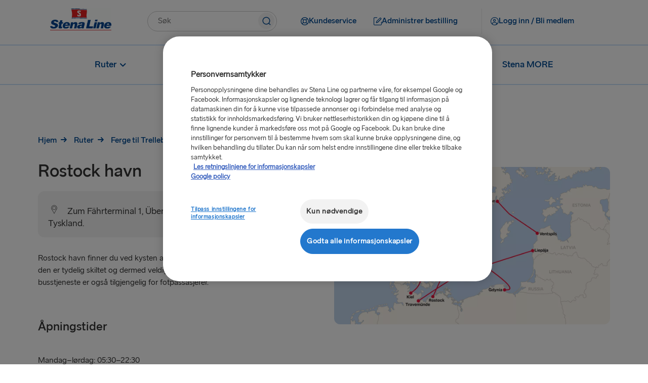

--- FILE ---
content_type: text/html;charset=utf-8
request_url: https://www.stenaline.no/ruter/trelleborg-rostock/rostock-havn
body_size: 17491
content:

<!DOCTYPE HTML>
<html lang="nb">
    <head>
    <meta charset="UTF-8"/>
    <title>Rostock havn | ferge til Trelleborg | Stena Line</title>
    <meta name="keywords" content="Rostock Port"/>
    <meta name="description" content="Finn all informasjonen du trenger om Rostock havn med Stena Line. Se gjennom havnefasilitetene og finn ut hvordan du kommer dit. Bestill på nett i dag!"/>
    <meta name="template" content="port-page-template"/>
    <meta name="viewport" content="width=device-width, initial-scale=1, shrink-to-fit=no"/>
    

    

    

  
      <script defer="defer" type="text/javascript" src="/.rum/@adobe/helix-rum-js@%5E2/dist/rum-standalone.js"></script>
<link rel="canonical" href="https://www.stenaline.no/ruter/trelleborg-rostock/rostock-havn"/>
  

  
    

    <!-- OneTrust Cookies Consent Notice start -->

    
        <script src="https://cdn.cookielaw.org/scripttemplates/otSDKStub.js" data-document-language="true" type="text/javascript" charset="UTF-8" data-domain-script="45f41156-e445-4398-9f48-ab464454d3db"></script>
        <script type="text/javascript" nonce="5f47c9ff05596a3dc98b509590892e2ba1c3d05747537b1a6841db438e5e6f05">
            function OptanonWrapper() { }
        </script>
    
    

<!-- OneTrust Cookies Consent Notice end -->


<meta name="og:type" property="og:type" content="website"/>


    
    
    
    

    <meta name="og:url" property="og:url" content="https://www.stenaline.no/ruter/trelleborg-rostock/rostock-havn"/>
    <meta name="language" content="nb"/>
    <meta name="og:locale" property="og:locale" content="nb"/>
    <meta name="og:image" property="og:image" content="/content/dam/stenaline/en/images/routes/ports/20211201_germany-port-maps.png"/>
    <meta name="og:description" property="og:description" content="Finn all informasjonen du trenger om Rostock havn med Stena Line. Se gjennom havnefasilitetene og finn ut hvordan du kommer dit. Bestill på nett i dag!"/>
    <meta name="og:title" property="og:title" content="Rostock havn | ferge til Trelleborg | Stena Line"/>
    <meta name="fb:app_id" property="fb:app_id"/>
    
    
    
        <link rel="alternate" href="https://www.stenaline.lv/marsruti/rostoka-trelleborga/rostokas-osta" hreflang="lv-LV"/>
    
        <link rel="alternate" href="https://www.stenaline.es/rutas/rostock-trelleborg/puerto-rostock" hreflang="es-ES"/>
    
        <link rel="alternate" href="https://www.stenaline.it/rotte/rostock-trelleborg/rostock-port" hreflang="it-IT"/>
    
        <link rel="alternate" href="https://www.stenaline.nl/routes/rostock-trelleborg/rostock-haven" hreflang="nl-NL"/>
    
        <link rel="alternate" href="https://www.stenaline.se/rutter/trelleborg-rostock/hamnen-i-rostock" hreflang="sv-SE"/>
    
        <link rel="alternate" href="https://www.stenaline.ie/routes/rostock-trelleborg/rostock-port" hreflang="en-IE"/>
    
        <link rel="alternate" href="https://www.stenaline.co.uk/routes/rostock-trelleborg/rostock-port" hreflang="en-GB"/>
    
        <link rel="alternate" href="https://www.stenaline.dk/ruter/rostock-trelleborg/rostock-havn" hreflang="da-DK"/>
    
        <link rel="alternate" href="https://www.stenaline.ee/liinid/rostock-trelleborg/rostock-sadam" hreflang="et-EE"/>
    
        <link rel="alternate" href="https://www.stenaline.cz/trasy/rostock-trelleborg/pristav-rostock" hreflang="cs-CZ"/>
    
        <link rel="alternate" href="https://www.stenaline.pl/linie-promowe/rostock-trelleborg/port-rostock" hreflang="pl-PL"/>
    
        <link rel="alternate" href="https://www.stenaline.de/routen/rostock-trelleborg/rostock-hafen" hreflang="de-DE"/>
    
        <link rel="alternate" href="https://www.stenaline.lt/marsrutai/rostokas-treleborgas/rostoko-uostas" hreflang="lt-LT"/>
    
        <link rel="alternate" href="https://www.stenaline.fr/routes/rostock-trelleborg/port-de-rostock" hreflang="fr-FR"/>
    
        <link rel="alternate" href="https://www.stenaline.no/ruter/trelleborg-rostock/rostock-havn" hreflang="nb-NO"/>
    
        <link rel="alternate" href="https://www.stenalinetravel.com/routes/rostock-trelleborg/rostock-port" hreflang="en-US"/>
    
        <link rel="alternate" href="https://www.stenaline.fi/reitit/rostock-trelleborg/rostock-satama" hreflang="fi-FI"/>
    


<meta id="stenaline-bff" data-stenaline-bff-url="https://travel-bff.stenaline.no/api" data-stenaline-auth-required="false" data-stenaline-staff-required="false"/>


    
    
<link rel="stylesheet" href="/etc.clientlibs/stenaline/clientlibs/clientlib-base.lc-c7b8f7bf2e46e30b30cc094095990aac-lc.min.css" type="text/css">








    <script nonce="b84f2a272bcf417e80466f208a7e9d84a6e5f9774e6c04168c53dde12f1625e0">
        !function (e, a, n, t) {
            var i = e.head;
            if (i) {
                const params = new URLSearchParams(window.location.search);
                if (a) return;
                var o = e.createElement("style");
                o.id = "alloy-prehiding";
                o.innerText = n;
                i.appendChild(o);
                setTimeout(function () {
                    o.parentNode && o.parentNode.removeChild(o)
                }, t);
            }
        }
        
        (document, document.location.href.indexOf("mboxEdit") !== -1, ".target--delay-load { opacity: 0 !important}", 1000);
    </script>







<script type="text/javascript">
    // Duration in milliseconds to wait while the Kameleoon application file is loaded
    var kameleoonLoadingTimeout = 1000;

    window.kameleoonQueue = window.kameleoonQueue || [];
    window.kameleoonStartLoadTime = new Date().getTime();
    if (! document.getElementById("kameleoonLoadingStyleSheet") && ! window.kameleoonDisplayPageTimeOut)
    {
        var kameleoonS = document.getElementsByTagName("script")[0];
        var kameleoonCc = "* { visibility: hidden !important; background-image: none !important; }";
        var kameleoonStn = document.createElement("style");
        kameleoonStn.type = "text/css";
        kameleoonStn.id = "kameleoonLoadingStyleSheet";
        if (kameleoonStn.styleSheet)
        {
            kameleoonStn.styleSheet.cssText = kameleoonCc;
        }
        else
        {
            kameleoonStn.appendChild(document.createTextNode(kameleoonCc));
        }
        kameleoonS.parentNode.insertBefore(kameleoonStn, kameleoonS);
        window.kameleoonDisplayPage = function(fromEngine)
        {
            if (!fromEngine)
            {
                window.kameleoonTimeout = true;
            }
            if (kameleoonStn.parentNode)
            {
                kameleoonStn.parentNode.removeChild(kameleoonStn);
            }
        };
        window.kameleoonDisplayPageTimeOut = window.setTimeout(window.kameleoonDisplayPage, kameleoonLoadingTimeout);
    }
</script>

<script type="text/javascript">
    // Relative path to servlet serving the kameleoon iframe HTML file
    window.kameleoonIframeURL = "/.iframe.kameleoon.html";

    window.kameleoonLightIframe = false;
    var kameleoonIframeOriginElement = document.createElement("a");
    kameleoonIframeOriginElement.href = kameleoonIframeURL;
    window.kameleoonIframeOrigin = kameleoonIframeOriginElement.origin || (kameleoonIframeOriginElement.protocol + "//" + kameleoonIframeOriginElement.hostname);
    if (location.href.indexOf(window.kameleoonIframeOrigin) != 0)
    {
        window.kameleoonLightIframe = true;
        var kameleoonProcessMessageEvent = function(event)
        {
            if (window.kameleoonIframeOrigin == event.origin && event.data.slice && event.data.slice(0,9) == "Kameleoon")
            {
                window.removeEventListener("message", kameleoonProcessMessageEvent);
                window.kameleoonExternalIFrameLoaded = true;
                if (window.Kameleoon)
                {
                    Kameleoon.Utils.runProtectedScript(event.data);
                    Kameleoon.Analyst.load();
                }
                else
                {
                    window.kameleoonExternalIFrameLoadedData = event.data;
                }
            }
        };
        if (window.addEventListener)
        {
            window.addEventListener("message", kameleoonProcessMessageEvent, false);
        }
        var iframeNode = document.createElement("iframe");
        iframeNode.src = kameleoonIframeURL;
        iframeNode.id = "kameleoonExternalIframe";
        iframeNode.style = "float: left !important; opacity: 0.0 !important; width: 0px !important; height: 0px !important;";
        document.head.appendChild(iframeNode);
    }
</script>

<script type="text/javascript">    // Kameleoon ITP (Intelligent Tracking Prevention) Management

    (function() {
        'use strict';

        function checkForValueInCookieParameter(cookieName, cookieParameterName, cookieParameterValue) {
        const cookie = document.cookie.split('; ').find((cookie) => cookie.split('=')[0] === cookieName);

            if (cookie) {
                let parameters = cookie.split('=');
                parameters.shift();
                const foundParameter = parameters.join('=').split('&').find((parameter) => parameter.split('=')[0].includes(cookieParameterName));
                return foundParameter ? foundParameter.split('=')[1].includes(cookieParameterValue) : false;
            }

            return false;
        }
    
        var KAMELEOON_VISITOR_CODE_COOKIE = 'kameleoonVisitorCode';
        
        // Construct endpoint URL based on current page path
        // Removes .html extension if present and adds selector + json extension
        var currentPath = window.location.pathname.replace(/\.html$/, '');
        var VISITOR_CODE_ENDPOINT = currentPath + '.kameleoon-visitor-code.json';

        function getCookie(name) {
            var value = "; " + document.cookie;
            var parts = value.split("; " + name + "=");
            if (parts.length > 1) {
                return parts.pop().split(";").shift();
            }
            return null;
        }

        function syncVisitorCode(visitorCode, token) {
            var params = new URLSearchParams();
            params.append('visitorCode', visitorCode);
            params.append('maxAge', '31536000');
            
            return fetch(VISITOR_CODE_ENDPOINT, {
                method: 'POST',
                headers: {
                    'Content-Type': 'application/x-www-form-urlencoded',
                    'CSRF-Token': token
                },
                body: params,
                credentials: 'same-origin'
            }).then(function(response) {
                if (response.ok) {
                    return response.json();
                }
                throw new Error('Sync failed');
            }).then(function(data) {
                if (data.visitorCode) {
                    window.kameleoonVisitorCode = data.visitorCode;
                }
            }).catch(function(error) {
                console.warn('Kameleoon ITP: Sync failed, fetching from server:', error.message);
                return getVisitorCodeFromServer();
            });
        }

        function ensureVisitorCodeSync() {
            var clientVisitorCode = getCookie(KAMELEOON_VISITOR_CODE_COOKIE);

            if (!clientVisitorCode) {
                return getVisitorCodeFromServer();
            }

            return fetch('/libs/granite/csrf/token.json')
                .then(function(response) {
                    return response.json();
                })
                .then(function(data) {
                    var token = data.token || '';
                    return syncVisitorCode(clientVisitorCode, token);
                })
                .catch(function(error) {
                    console.warn('Kameleoon ITP: Failed to fetch CSRF token:', error.message);
                    return getVisitorCodeFromServer();
                });
        }

        function getVisitorCodeFromServer() {
            return fetch(VISITOR_CODE_ENDPOINT, {
                credentials: 'same-origin'
            })
                .then(function(response) {
                    if (!response.ok) {
                        throw new Error('Failed to fetch visitor code');
                    }
                    return response.json();
                })
                .then(function(data) {
                    if (data.visitorCode) {
                        window.kameleoonVisitorCode = data.visitorCode;
                    }
                })
                .catch(function(error) {
                    console.warn('Kameleoon ITP: Failed to get visitor code from server:', error.message);
                });
        }

        function init() {
            if(!checkForValueInCookieParameter('OptanonConsent', 'groups', 'C0004%3A1') || !checkForValueInCookieParameter('OptanonConsent', 'groups', 'C0002%3A1')) {
                // Return early if consent is not given for "analysis and statistic (C0002%3A1)" or "personalized advertisement (C0004%3A1)".
                return;
            }

            var existingCode = getCookie(KAMELEOON_VISITOR_CODE_COOKIE);
            if (existingCode) {
                window.kameleoonVisitorCode = existingCode;
            }
            ensureVisitorCodeSync();
        }

        if (document.readyState === 'loading') {
            document.addEventListener('DOMContentLoaded', init);
        } else {
            init();
        }
    })();
</script>

<script type="text/javascript" src="https://gsaf8vibh1.kameleoon.io/engine.js" async="true" fetchpriority="high"></script>

<script src="https://www.google.com/recaptcha/api.js" async defer></script>

<script src="https://challenges.cloudflare.com/turnstile/v0/api.js?onload=onloadTurnstileCallback" defer></script>

<script src="https://sembo-inspire-apis.sembo.travel/stenaline-search-component/latest/stenaline-search-component.js" defer></script>




<script type="text/javascript">
    function checkForValueInCookieParameter(cookieName, cookieParameterName, cookieParameterValue) {
	    const cookie = document.cookie.split('; ').find((cookie) => cookie.split('=')[0] === cookieName);

        if (cookie) {
            let parameters = cookie.split('=');
            parameters.shift();
            const foundParameter = parameters.join('=').split('&').find((parameter) => parameter.split('=')[0].includes(cookieParameterName));
            return foundParameter ? foundParameter.split('=')[1].includes(cookieParameterValue) : false;
        }

        return false;
    };

    function loadTeadsScript() {
        let teadsElement = document.querySelector('.header-script--teads');
        let enableTeadsScript = true;
        if(checkForValueInCookieParameter('OptanonConsent', 'groups', 'C0004%3A1') && enableTeadsScript && !teadsElement) {
            let teadsScript = document.createElement('script');
            teadsScript.className = 'header-script--teads';
            teadsScript.type = 'text/javascript';
            teadsScript.src = "https://p.teads.tv/teads-fellow.js";
            teadsScript.async = true;
            document.head.appendChild(teadsScript);
            window.teads_e = window.teads_e || [];
            window.teads_buyer_pixel_id = 12846;
        }
    };

    function loadTikTokScript() {
        let tiktokElement = document.querySelector('.footer-script--tikTokAnalyctics');
        let enableTiktokScript =  false;
        if(checkForValueInCookieParameter('OptanonConsent', 'groups', 'C0004%3A1') && enableTiktokScript && !tiktokElement) {
            let tikTokDiv = document.createElement('div');
            tikTokDiv.className = 'footer-script--tikTokAnalyctics';
            tikTokDiv.setAttribute('data-lookup-id', "");
            document.head.appendChild(tikTokDiv);
        }
    };

    loadTeadsScript();
    loadTikTokScript();

    window.addEventListener('OneTrustGroupsUpdated', function() {
        loadTeadsScript();
        loadTikTokScript();
    });
    
</script>
    
    
    

    

    


        <script type="text/javascript" src="//assets.adobedtm.com/4d6baec41bd1/3f41931efaa2/launch-515b84109dc5.min.js" async></script>


    
    
<script src="/etc.clientlibs/stenaline/clientlibs/clientlib-dependencies.lc-d41d8cd98f00b204e9800998ecf8427e-lc.min.js"></script>



    
    
<link rel="stylesheet" href="/etc.clientlibs/stenaline/clientlibs/clientlib-dependencies.lc-d41d8cd98f00b204e9800998ecf8427e-lc.min.css" type="text/css">
<link rel="stylesheet" href="/etc.clientlibs/stenaline/clientlibs/clientlib-site.lc-0d86f3fc84dfb9c0fc52201cc91bcda7-lc.min.css" type="text/css">



    

    
    <link rel="icon" sizes="192x192" href="/etc.clientlibs/stenaline/clientlibs/clientlib-site/resources/icon-192x192.png"/>
    <link rel="apple-touch-icon" sizes="180x180" href="/etc.clientlibs/stenaline/clientlibs/clientlib-site/resources/apple-touch-icon-180x180.png"/>
    <link rel="apple-touch-icon" sizes="167x167" href="/etc.clientlibs/stenaline/clientlibs/clientlib-site/resources/apple-touch-icon-167x167.png"/>
    <link rel="apple-touch-icon" sizes="152x152" href="/etc.clientlibs/stenaline/clientlibs/clientlib-site/resources/apple-touch-icon-152x152.png"/>
    <link rel="apple-touch-icon" sizes="120x120" href="/etc.clientlibs/stenaline/clientlibs/clientlib-site/resources/apple-touch-icon-120x120.png"/>
    <meta name="msapplication-square310x310logo" content="/etc.clientlibs/stenaline/clientlibs/clientlib-site/resources/icon-310x310.png"/>
    <meta name="msapplication-wide310x150logo" content="/etc.clientlibs/stenaline/clientlibs/clientlib-site/resources/icon-310x150.png"/>
    <meta name="msapplication-square150x150logo" content="/etc.clientlibs/stenaline/clientlibs/clientlib-site/resources/icon-150x150.png"/>
    <meta name="msapplication-square70x70logo" content="/etc.clientlibs/stenaline/clientlibs/clientlib-site/resources/icon-70x70.png"/>

    
</head>
    <body class="page basicpage" id="page-c4f0b72c49" data-cmp-data-layer-enabled>
        <script nonce="c92cf371e707e6c471f79b2ae3339faa7e398ec5765b252e5d931849d68ff3af">
          window.adobeDataLayer = window.adobeDataLayer || [];
          adobeDataLayer.push({
              page: JSON.parse("{\x22page\u002Dc4f0b72c49\x22:{\x22@type\x22:\x22core\/wcm\/components\/page\/v2\/page\x22,\x22repo:modifyDate\x22:\x222021\u002D12\u002D16T07:33:29Z\x22,\x22dc:title\x22:\x22Rostock havn | ferge til Trelleborg | Stena Line\x22,\x22dc:description\x22:\x22Finn all informasjonen du trenger om Rostock havn med Stena Line. Se gjennom havnefasilitetene og finn ut hvordan du kommer dit. Bestill på nett i dag!\x22,\x22xdm:template\x22:\x22\/conf\/stenaline\/settings\/wcm\/templates\/port\u002Dpage\u002Dtemplate\x22,\x22xdm:language\x22:\x22nb\x22,\x22xdm:tags\x22:[\x22Rostock Port\x22],\x22repo:path\x22:\x22\/content\/stenaline\/no\/nb\/our\u002Droutes\/rostock\u002Dtrelleborg\/rostock\u002Dport.html\x22}}"),
              event:'cmp:pageview',
              eventInfo: {
                  path: 'page.page\u002Dc4f0b72c49'
              }
          });
        </script>
        
        
            




            



            
<div class="root container responsivegrid">
  
  
  <div id="container-1ac4265a3c" data-cmp-data-layer="{&#34;container-1ac4265a3c&#34;:{&#34;@type&#34;:&#34;stenaline/components/container&#34;}}" class="cmp-container">
	  


<div class="aem-Grid aem-Grid--12 aem-Grid--default--12 ">
    
    <div class="experiencefragment aem-GridColumn aem-GridColumn--default--12">
<div id="experiencefragment-4777855103" class="cmp-experiencefragment cmp-experiencefragment--header">

  
  
  <div id="container-c96cc01236" data-cmp-data-layer="{&#34;container-c96cc01236&#34;:{&#34;@type&#34;:&#34;stenaline/components/container&#34;}}" class="cmp-container">
	  


<div class="aem-Grid aem-Grid--12 aem-Grid--default--12 ">
    
    <div class="mainheader aem-GridColumn aem-GridColumn--default--12"><div id="header" class="cmp-mainheader" data-cmp-data-layer="{&#34;header&#34;:{&#34;@type&#34;:&#34;stenaline/components/mainheader&#34;,&#34;repo:modifyDate&#34;:&#34;2025-09-18T07:13:35Z&#34;}}">
      <div class="cmp-mainheader__container--mobile">
            
                  
            
                  
            
                  <div class="mobile__login-wrapper">
                        <button class="mobile__login-btn ui-btn ui-btn--type-flat ui-btn--clr-primary ui-btn--sz-m ui-btn--icon-user-circle ui-btn--icloc-before login-button" id="header-item-logg_inn__bli_medlem-ddb92e87b6" data-piimask="true" data-cmp-clickable="true" data-cmp-data-layer="{&#34;header-item-logg_inn__bli_medlem-ddb92e87b6&#34;:{&#34;@type&#34;:&#34;nt:unstructured&#34;,&#34;xdm:linkURL&#34;:&#34;/mine-sider/oversikt&#34;,&#34;stenaline:linkURL&#34;:&#34;/content/stenaline/no/nb/my-pages-new/overview.html&#34;}}">
                              <span class="icon-before" role="img" aria-hidden="true"></span>
                              <span class="button-text">Logg inn / Bli medlem</span>
                              <span class="icon-after" role="img" aria-hidden="true"></span>
                        </button>
                        
    <div class="login__modal hide">
        <div class="login__modal__content">
            <h2 class="login__modal__user" data-piimask="true"></h2>
            <a class="stenaline-ui anchor-modern-white-blue-sm login__modal__overview-link" href="https://www.stenaline.no/mine-sider/oversikt" data-cmp-clickable="true"><span class="overview-icon" role="img" aria-hidden="true"></span>Mine sider</a>
            <a tabindex="0" class="login__modal__logout-link"><span class="logout-icon" role="img" aria-hidden="true"></span>Logg ut</a>
        </div>
    </div>

                  </div>
            
            <div class="mobile__logo-wrapper">
                  <a class="mobile__logo-link" href="https://www.stenaline.no/">
                        <img class="mobile__logo-image" src="https://s7g10.scene7.com/is/image/stena/Stena_Line_Flag_Flat?ts=1732182392721&dpr=off" alt="Liten Stena Line-logo"/>
                  </a>
                  
            </div>
            <button class="mobile__menu-open" role="button">
                  <span class="mobile__toggle__text">Meny</span>
                  <span class="icon icon-menu" role="img" aria-hidden="true"></span>
            </button>
      </div>
      <div class="cmp-mainheader__container">
            <div class="cmp-mainheader__head">
                  <button class="cmp-mainheader__close" role="button" aria-label="Lukk meny">
                        <span class="icon icon-close" role="img" aria-hidden="true"></span>
                  </button>
            </div>
            <div class="cmp-mainheader__container--top">
                  <div class="top__logo-wrapper">
                        <a class="top__logo-link" href="https://www.stenaline.no/">
                              <img class="top__logo-image" src="https://s7g10.scene7.com/is/image/stena/StenaLine-digital-rgb-positiv-1?ts=1698321874907&dpr=off" alt="Stena Line-logo"/>
                        </a>
                        
                  </div>
                  <div class="top__search-wrapper">
                        <div id="mainsearch-31a24b1fba" data-cmp-data-layer="{&#34;mainsearch-31a24b1fba&#34;:{&#34;@type&#34;:&#34;stenaline/components/mainsearch&#34;,&#34;repo:modifyDate&#34;:&#34;2025-09-18T07:13:35Z&#34;}}" class="mainsearch">
	<div class="cmp-mainsearch" data-autocomplete-api-url="https://search.stenaline.com/texis/search/autocomplete.json" data-search-profile="stenaline_no" role="search">
		<form autocomplete="off" action="/search" class="cmp-mainsearch__inputform">
			<div class="cmp-mainsearch__wrapper">
				<input type="search" name="searchQuery" placeholder="Søk" aria-label="Søk i tekst" class="cmp-mainsearch__wrapper__input"/>
				<button class="cmp-mainsearch__wrapper__icon" aria-label="Knapp for å søke">
					<span class="icon-navigation-search" role="img" aria-hidden="true"></span>
				</button>
				<div class="cmp-mainsearch__wrapper__suggestions" data-piimask="true"></div>
			</div>
		</form>
	</div>
</div>

                  </div>
                  <div class="top__actionlinks-wrapper">
                        <ul class="top__actionlinks-group">
                              <li class="top__actionlinks-item " id="header-item-kundeservice-50e9ab4677" data-cmp-data-layer="{&#34;header-item-kundeservice-50e9ab4677&#34;:{&#34;@type&#34;:&#34;nt:unstructured&#34;,&#34;xdm:linkURL&#34;:&#34;/kundeservice&#34;,&#34;stenaline:linkURL&#34;:&#34;/content/stenaline/no/nb/customer-service.html&#34;}}">
                                    
                                    <a class="top__actionlinks-link ui-btn ui-btn--type-flat ui-btn--clr-primary ui-btn--sz-m ui-btn--icon-buoy ui-btn--icloc-before" href="https://www.stenaline.no/kundeservice" data-cmp-clickable="true">
                                          <span class="icon-before" role="img" aria-hidden="true"></span>
                                          <span class="button-text">Kundeservice</span>
                                          <span class="icon-after" role="img" aria-hidden="true"></span>
                                    </a>
                                    
                                    
                              </li>
                        
                              <li class="top__actionlinks-item right-divider" id="header-item-administrer_bestilling-a137830f6c" data-cmp-data-layer="{&#34;header-item-administrer_bestilling-a137830f6c&#34;:{&#34;@type&#34;:&#34;nt:unstructured&#34;,&#34;xdm:linkURL&#34;:&#34;https://booking.stenaline.no/login&#34;,&#34;stenaline:linkURL&#34;:&#34;https://booking.stenaline.no/login&#34;}}">
                                    
                                    <a class="top__actionlinks-link ui-btn ui-btn--type-flat ui-btn--clr-primary ui-btn--sz-m ui-btn--icon-edit ui-btn--icloc-before" href="https://booking.stenaline.no/login" data-cmp-clickable="true">
                                          <span class="icon-before" role="img" aria-hidden="true"></span>
                                          <span class="button-text">Administrer bestilling</span>
                                          <span class="icon-after" role="img" aria-hidden="true"></span>
                                    </a>
                                    
                                    
                              </li>
                        
                              <li class="top__actionlinks-item " id="header-item-logg_inn__bli_medlem-ddb92e87b6" data-cmp-data-layer="{&#34;header-item-logg_inn__bli_medlem-ddb92e87b6&#34;:{&#34;@type&#34;:&#34;nt:unstructured&#34;,&#34;xdm:linkURL&#34;:&#34;/mine-sider/oversikt&#34;,&#34;stenaline:linkURL&#34;:&#34;/content/stenaline/no/nb/my-pages-new/overview.html&#34;}}">
                                    
                                    
                                    <button class="top__actionlinks-link ui-btn ui-btn--type-flat ui-btn--clr-primary ui-btn--sz-m ui-btn--icon-user-circle ui-btn--icloc-before login-button" data-cmp-clickable="true" data-piimask="true">
                                          <span class="icon-before" role="img" aria-hidden="true"></span>
                                          <span class="button-text">Logg inn / Bli medlem</span>
                                          <span class="icon-after" role="img" aria-hidden="true"></span>
                                    </button>
                                    
    <div class="login__modal hide">
        <div class="login__modal__content">
            <h2 class="login__modal__user" data-piimask="true"></h2>
            <a class="stenaline-ui anchor-modern-white-blue-sm login__modal__overview-link" href="https://www.stenaline.no/mine-sider/oversikt" data-cmp-clickable="true"><span class="overview-icon" role="img" aria-hidden="true"></span>Mine sider</a>
            <a tabindex="0" class="login__modal__logout-link"><span class="logout-icon" role="img" aria-hidden="true"></span>Logg ut</a>
        </div>
    </div>

                              </li>
                        </ul>
                  </div>
                  <div class="top__languagenav-wrapper">
                        

    


                  </div>
            </div>
            <div class="cmp-mainheader__container--bottom">
                  <div class="bottom__menu-wrapper">
                        
    <div class="bottom__menu">
        
    <ul class="bottom__menu-group" data-navigation-level="0">


		<!-- Add submenuLabel as first list item if present -->
		

		
			<li class="cmp-mainheader__menu-item " id="header-74a50d9fd7-fa5520a7f0" data-cmp-data-layer="{&#34;header-74a50d9fd7-fa5520a7f0&#34;:{&#34;parentId&#34;:&#34;header-74a50d9fd7&#34;,&#34;@type&#34;:&#34;stenaline/components/mainheader/item&#34;,&#34;repo:modifyDate&#34;:&#34;2024-12-17T11:09:11Z&#34;,&#34;xdm:linkURL&#34;:&#34;&#34;,&#34;stenaline:linkURL&#34;:&#34;&#34;}}">

				<a href="#" tabindex="0" data-cmp-clickable="true" class="cmp-mainheader__menu-link no style">
					
					<span>
						<span class="before" role="img" aria-hidden="true"></span>
						Ruter
						<span class="after" role="img" aria-hidden="true"></span>
					</span>
					<span class="cmp-mainheader__menu-indicator" role="img" aria-hidden="true"></span>
				</a>
			</li>
		
			<li class="cmp-mainheader__menu-item " id="header-74a50d9fd7-975e076978" data-cmp-data-layer="{&#34;header-74a50d9fd7-975e076978&#34;:{&#34;parentId&#34;:&#34;header-74a50d9fd7&#34;,&#34;@type&#34;:&#34;stenaline/components/mainheader/item&#34;,&#34;repo:modifyDate&#34;:&#34;2025-01-09T09:36:23Z&#34;,&#34;xdm:linkURL&#34;:&#34;&#34;,&#34;stenaline:linkURL&#34;:&#34;&#34;}}">

				<a href="#" tabindex="0" data-cmp-clickable="true" class="cmp-mainheader__menu-link no style">
					
					<span>
						<span class="before" role="img" aria-hidden="true"></span>
						Om bord
						<span class="after" role="img" aria-hidden="true"></span>
					</span>
					<span class="cmp-mainheader__menu-indicator" role="img" aria-hidden="true"></span>
				</a>
			</li>
		
			<li class="cmp-mainheader__menu-item " id="header-74a50d9fd7-e615248067" data-cmp-data-layer="{&#34;header-74a50d9fd7-e615248067&#34;:{&#34;parentId&#34;:&#34;header-74a50d9fd7&#34;,&#34;@type&#34;:&#34;stenaline/components/mainheader/item&#34;,&#34;repo:modifyDate&#34;:&#34;2024-11-15T15:44:59Z&#34;,&#34;xdm:linkURL&#34;:&#34;&#34;,&#34;stenaline:linkURL&#34;:&#34;&#34;}}">

				<a href="#" tabindex="0" data-cmp-clickable="true" class="cmp-mainheader__menu-link no style">
					
					<span>
						<span class="before" role="img" aria-hidden="true"></span>
						Destinasjoner
						<span class="after" role="img" aria-hidden="true"></span>
					</span>
					<span class="cmp-mainheader__menu-indicator" role="img" aria-hidden="true"></span>
				</a>
			</li>
		
			<li class="cmp-mainheader__menu-item " id="header-74a50d9fd7-d47c0c04dd" data-cmp-data-layer="{&#34;header-74a50d9fd7-d47c0c04dd&#34;:{&#34;parentId&#34;:&#34;header-74a50d9fd7&#34;,&#34;@type&#34;:&#34;stenaline/components/mainheader/item&#34;,&#34;repo:modifyDate&#34;:&#34;2024-12-17T11:11:41Z&#34;,&#34;xdm:linkURL&#34;:&#34;https://www.stenaline.no/spesialtilbud&#34;,&#34;stenaline:linkURL&#34;:&#34;https://www.stenalinetravel.com/special-offers&#34;}}">

				<a href="https://www.stenaline.no/spesialtilbud" tabindex="0" data-cmp-clickable="true" class="cmp-mainheader__menu-link no style">
					
					<span>
						<span class="before" role="img" aria-hidden="true"></span>
						Spesialtilbud
						<span class="after" role="img" aria-hidden="true"></span>
					</span>
					
				</a>
			</li>
		
			<li class="cmp-mainheader__menu-item " id="header-74a50d9fd7-3a5eee548a" data-cmp-data-layer="{&#34;header-74a50d9fd7-3a5eee548a&#34;:{&#34;parentId&#34;:&#34;header-74a50d9fd7&#34;,&#34;@type&#34;:&#34;stenaline/components/mainheader/item&#34;,&#34;repo:modifyDate&#34;:&#34;2024-11-15T15:49:29Z&#34;,&#34;xdm:linkURL&#34;:&#34;https://www.stenaline.no/stena-more&#34;,&#34;stenaline:linkURL&#34;:&#34;https://www.stenalinetravel.com/stena-more&#34;}}">

				<a href="https://www.stenaline.no/stena-more" tabindex="0" data-cmp-clickable="true" class="cmp-mainheader__menu-link no style">
					
					<span>
						<span class="before" role="img" aria-hidden="true"></span>
						Stena MORE
						<span class="after" role="img" aria-hidden="true"></span>
					</span>
					
				</a>
			</li>
		
	</ul>

    
        
    <ul class="bottom__menu-group" data-navigation-level="1" data-navigation-parent="header-74a50d9fd7-fa5520a7f0">


		<!-- Add submenuLabel as first list item if present -->
		

		
			<li class="cmp-mainheader__menu-item " id="header-74a50d9fd7-fa5520a7f0-d5f4d367f2" data-cmp-data-layer="{&#34;header-74a50d9fd7-fa5520a7f0-d5f4d367f2&#34;:{&#34;parentId&#34;:&#34;header-74a50d9fd7-fa5520a7f0&#34;,&#34;@type&#34;:&#34;stenaline/components/mainheader/item&#34;,&#34;repo:modifyDate&#34;:&#34;2024-11-14T15:51:34Z&#34;,&#34;xdm:linkURL&#34;:&#34;https://www.stenaline.no/ruter/goteborg-frederikshavn&#34;,&#34;stenaline:linkURL&#34;:&#34;https://www.stenalinetravel.com/routes/frederikshavn-gothenburg&#34;}}">

				<a href="https://www.stenaline.no/ruter/goteborg-frederikshavn" tabindex="0" data-cmp-clickable="true" class="cmp-mainheader__menu-link no style">
					
					<span>
						<span class="before" role="img" aria-hidden="true"></span>
						Gøteborg – Frederikshavn
						<span class="after" role="img" aria-hidden="true"></span>
					</span>
					
				</a>
			</li>
		
			<li class="cmp-mainheader__menu-item " id="header-74a50d9fd7-fa5520a7f0-3aee45d72e" data-cmp-data-layer="{&#34;header-74a50d9fd7-fa5520a7f0-3aee45d72e&#34;:{&#34;parentId&#34;:&#34;header-74a50d9fd7-fa5520a7f0&#34;,&#34;@type&#34;:&#34;stenaline/components/mainheader/item&#34;,&#34;repo:modifyDate&#34;:&#34;2024-11-14T15:51:34Z&#34;,&#34;xdm:linkURL&#34;:&#34;https://www.stenaline.no/ruter/goteborg-kiel&#34;,&#34;stenaline:linkURL&#34;:&#34;https://www.stenalinetravel.com/routes/kiel-gothenburg&#34;}}">

				<a href="https://www.stenaline.no/ruter/goteborg-kiel" tabindex="0" data-cmp-clickable="true" class="cmp-mainheader__menu-link no style">
					
					<span>
						<span class="before" role="img" aria-hidden="true"></span>
						Gøteborg – Kiel
						<span class="after" role="img" aria-hidden="true"></span>
					</span>
					
				</a>
			</li>
		
			<li class="cmp-mainheader__menu-item " id="header-74a50d9fd7-fa5520a7f0-d250b40f1b" data-cmp-data-layer="{&#34;header-74a50d9fd7-fa5520a7f0-d250b40f1b&#34;:{&#34;parentId&#34;:&#34;header-74a50d9fd7-fa5520a7f0&#34;,&#34;@type&#34;:&#34;stenaline/components/mainheader/item&#34;,&#34;repo:modifyDate&#34;:&#34;2024-11-14T15:51:34Z&#34;,&#34;xdm:linkURL&#34;:&#34;https://www.stenaline.no/ruter/karlskrona-gdynia&#34;,&#34;stenaline:linkURL&#34;:&#34;https://www.stenalinetravel.com/routes/gdynia-karlskrona&#34;}}">

				<a href="https://www.stenaline.no/ruter/karlskrona-gdynia" tabindex="0" data-cmp-clickable="true" class="cmp-mainheader__menu-link no style">
					
					<span>
						<span class="before" role="img" aria-hidden="true"></span>
						Karlskrona – Gdynia
						<span class="after" role="img" aria-hidden="true"></span>
					</span>
					
				</a>
			</li>
		
			<li class="cmp-mainheader__menu-item " id="header-74a50d9fd7-fa5520a7f0-58743d8536" data-cmp-data-layer="{&#34;header-74a50d9fd7-fa5520a7f0-58743d8536&#34;:{&#34;parentId&#34;:&#34;header-74a50d9fd7-fa5520a7f0&#34;,&#34;@type&#34;:&#34;stenaline/components/mainheader/item&#34;,&#34;repo:modifyDate&#34;:&#34;2024-11-14T15:51:34Z&#34;,&#34;xdm:linkURL&#34;:&#34;https://www.stenaline.no/ruter/nynashamn-ventspils&#34;,&#34;stenaline:linkURL&#34;:&#34;https://www.stenalinetravel.com/routes/ventspils-nynashamn&#34;}}">

				<a href="https://www.stenaline.no/ruter/nynashamn-ventspils" tabindex="0" data-cmp-clickable="true" class="cmp-mainheader__menu-link no style">
					
					<span>
						<span class="before" role="img" aria-hidden="true"></span>
						Nynäshamn – Ventspils
						<span class="after" role="img" aria-hidden="true"></span>
					</span>
					
				</a>
			</li>
		
			<li class="cmp-mainheader__menu-item " id="header-74a50d9fd7-fa5520a7f0-2c878215c1" data-cmp-data-layer="{&#34;header-74a50d9fd7-fa5520a7f0-2c878215c1&#34;:{&#34;parentId&#34;:&#34;header-74a50d9fd7-fa5520a7f0&#34;,&#34;@type&#34;:&#34;stenaline/components/mainheader/item&#34;,&#34;repo:modifyDate&#34;:&#34;2024-11-14T15:51:34Z&#34;,&#34;xdm:linkURL&#34;:&#34;https://www.stenaline.no/ruter/trelleborg-rostock&#34;,&#34;stenaline:linkURL&#34;:&#34;https://www.stenalinetravel.com/routes/rostock-trelleborg&#34;}}">

				<a href="https://www.stenaline.no/ruter/trelleborg-rostock" tabindex="0" data-cmp-clickable="true" class="cmp-mainheader__menu-link no style">
					
					<span>
						<span class="before" role="img" aria-hidden="true"></span>
						Trelleborg – Rostock
						<span class="after" role="img" aria-hidden="true"></span>
					</span>
					
				</a>
			</li>
		
			<li class="cmp-mainheader__menu-item " id="header-74a50d9fd7-fa5520a7f0-a03314d4f6" data-cmp-data-layer="{&#34;header-74a50d9fd7-fa5520a7f0-a03314d4f6&#34;:{&#34;parentId&#34;:&#34;header-74a50d9fd7-fa5520a7f0&#34;,&#34;@type&#34;:&#34;stenaline/components/mainheader/item&#34;,&#34;repo:modifyDate&#34;:&#34;2024-11-14T15:51:35Z&#34;,&#34;xdm:linkURL&#34;:&#34;https://www.stenaline.no/ruter&#34;,&#34;stenaline:linkURL&#34;:&#34;https://www.stenalinetravel.com/routes&#34;}}">

				<a href="https://www.stenaline.no/ruter" tabindex="0" data-cmp-clickable="true" class="cmp-mainheader__menu-link cmp-mainheader__menu-link--style-arrow">
					
					<span>
						<span class="before" role="img" aria-hidden="true"></span>
						Våre ruter
						<span class="after" role="img" aria-hidden="true"></span>
					</span>
					
				</a>
			</li>
		
	</ul>

    
        
    

    

    
        
    

    

    
        
    

    

    
        
    

    

    
        
    

    

    
        
    

    

    

    
        
    <ul class="bottom__menu-group" data-navigation-level="1" data-navigation-parent="header-74a50d9fd7-975e076978">


		<!-- Add submenuLabel as first list item if present -->
		

		
			<li class="cmp-mainheader__menu-item " id="header-74a50d9fd7-975e076978-c89fb76c64" data-cmp-data-layer="{&#34;header-74a50d9fd7-975e076978-c89fb76c64&#34;:{&#34;parentId&#34;:&#34;header-74a50d9fd7-975e076978&#34;,&#34;@type&#34;:&#34;stenaline/components/mainheader/item&#34;,&#34;repo:modifyDate&#34;:&#34;2025-01-08T13:35:02Z&#34;,&#34;xdm:linkURL&#34;:&#34;https://www.stenaline.no/ferger/stena-danica&#34;,&#34;stenaline:linkURL&#34;:&#34;https://www.stenalinetravel.com/ferries/stena-danica&#34;}}">

				<a href="https://www.stenaline.no/ferger/stena-danica" tabindex="0" data-cmp-clickable="true" class="cmp-mainheader__menu-link no style">
					
					<span>
						<span class="before" role="img" aria-hidden="true"></span>
						Stena Danica
						<span class="after" role="img" aria-hidden="true"></span>
					</span>
					
				</a>
			</li>
		
			<li class="cmp-mainheader__menu-item " id="header-74a50d9fd7-975e076978-d475c4bac1" data-cmp-data-layer="{&#34;header-74a50d9fd7-975e076978-d475c4bac1&#34;:{&#34;parentId&#34;:&#34;header-74a50d9fd7-975e076978&#34;,&#34;@type&#34;:&#34;stenaline/components/mainheader/item&#34;,&#34;repo:modifyDate&#34;:&#34;2025-01-08T13:35:02Z&#34;,&#34;xdm:linkURL&#34;:&#34;https://www.stenaline.no/ferger/stena-jutlandica&#34;,&#34;stenaline:linkURL&#34;:&#34;https://www.stenalinetravel.com/ferries/stena-jutlandica&#34;}}">

				<a href="https://www.stenaline.no/ferger/stena-jutlandica" tabindex="0" data-cmp-clickable="true" class="cmp-mainheader__menu-link no style">
					
					<span>
						<span class="before" role="img" aria-hidden="true"></span>
						Stena Jutlandica
						<span class="after" role="img" aria-hidden="true"></span>
					</span>
					
				</a>
			</li>
		
			<li class="cmp-mainheader__menu-item " id="header-74a50d9fd7-975e076978-3137e11902" data-cmp-data-layer="{&#34;header-74a50d9fd7-975e076978-3137e11902&#34;:{&#34;parentId&#34;:&#34;header-74a50d9fd7-975e076978&#34;,&#34;@type&#34;:&#34;stenaline/components/mainheader/item&#34;,&#34;repo:modifyDate&#34;:&#34;2025-01-08T13:35:02Z&#34;,&#34;xdm:linkURL&#34;:&#34;https://www.stenaline.no/ferger/stena-germanica&#34;,&#34;stenaline:linkURL&#34;:&#34;https://www.stenalinetravel.com/ferries/stena-germanica&#34;}}">

				<a href="https://www.stenaline.no/ferger/stena-germanica" tabindex="0" data-cmp-clickable="true" class="cmp-mainheader__menu-link no style">
					
					<span>
						<span class="before" role="img" aria-hidden="true"></span>
						Stena Germanica
						<span class="after" role="img" aria-hidden="true"></span>
					</span>
					
				</a>
			</li>
		
			<li class="cmp-mainheader__menu-item " id="header-74a50d9fd7-975e076978-cab58fec01" data-cmp-data-layer="{&#34;header-74a50d9fd7-975e076978-cab58fec01&#34;:{&#34;parentId&#34;:&#34;header-74a50d9fd7-975e076978&#34;,&#34;@type&#34;:&#34;stenaline/components/mainheader/item&#34;,&#34;repo:modifyDate&#34;:&#34;2025-01-08T13:35:02Z&#34;,&#34;xdm:linkURL&#34;:&#34;https://www.stenaline.no/ferger/stena-scandinavica&#34;,&#34;stenaline:linkURL&#34;:&#34;https://www.stenalinetravel.com/ferries/stena-scandinavica&#34;}}">

				<a href="https://www.stenaline.no/ferger/stena-scandinavica" tabindex="0" data-cmp-clickable="true" class="cmp-mainheader__menu-link no style">
					
					<span>
						<span class="before" role="img" aria-hidden="true"></span>
						Stena Scandinavica
						<span class="after" role="img" aria-hidden="true"></span>
					</span>
					
				</a>
			</li>
		
			<li class="cmp-mainheader__menu-item " id="header-74a50d9fd7-975e076978-3dbfcb4684" data-cmp-data-layer="{&#34;header-74a50d9fd7-975e076978-3dbfcb4684&#34;:{&#34;parentId&#34;:&#34;header-74a50d9fd7-975e076978&#34;,&#34;@type&#34;:&#34;stenaline/components/mainheader/item&#34;,&#34;repo:modifyDate&#34;:&#34;2025-01-08T13:35:02Z&#34;,&#34;xdm:linkURL&#34;:&#34;https://www.stenaline.no/ferger/stena-spirit&#34;,&#34;stenaline:linkURL&#34;:&#34;https://www.stenalinetravel.com/ferries/stena-spirit&#34;}}">

				<a href="https://www.stenaline.no/ferger/stena-spirit" tabindex="0" data-cmp-clickable="true" class="cmp-mainheader__menu-link no style">
					
					<span>
						<span class="before" role="img" aria-hidden="true"></span>
						Stena Spirit
						<span class="after" role="img" aria-hidden="true"></span>
					</span>
					
				</a>
			</li>
		
			<li class="cmp-mainheader__menu-item " id="header-74a50d9fd7-975e076978-d4a47fe19c" data-cmp-data-layer="{&#34;header-74a50d9fd7-975e076978-d4a47fe19c&#34;:{&#34;parentId&#34;:&#34;header-74a50d9fd7-975e076978&#34;,&#34;@type&#34;:&#34;stenaline/components/mainheader/item&#34;,&#34;repo:modifyDate&#34;:&#34;2025-01-08T13:35:03Z&#34;,&#34;xdm:linkURL&#34;:&#34;https://www.stenaline.no/ferger&#34;,&#34;stenaline:linkURL&#34;:&#34;https://www.stenalinetravel.com/ferries&#34;}}">

				<a href="https://www.stenaline.no/ferger" tabindex="0" data-cmp-clickable="true" class="cmp-mainheader__menu-link cmp-mainheader__menu-link--style-arrow">
					
					<span>
						<span class="before" role="img" aria-hidden="true"></span>
						Alle ferger
						<span class="after" role="img" aria-hidden="true"></span>
					</span>
					
				</a>
			</li>
		
	</ul>

    
        
    

    

    
        
    

    

    
        
    

    

    
        
    

    

    
        
    

    

    
        
    

    

    

    
        
    <ul class="bottom__menu-group" data-navigation-level="1" data-navigation-parent="header-74a50d9fd7-e615248067">


		<!-- Add submenuLabel as first list item if present -->
		

		
			<li class="cmp-mainheader__menu-item " id="header-74a50d9fd7-e615248067-f4570b27f3" data-cmp-data-layer="{&#34;header-74a50d9fd7-e615248067-f4570b27f3&#34;:{&#34;parentId&#34;:&#34;header-74a50d9fd7-e615248067&#34;,&#34;@type&#34;:&#34;stenaline/components/mainheader/item&#34;,&#34;repo:modifyDate&#34;:&#34;2024-11-15T14:33:18Z&#34;,&#34;xdm:linkURL&#34;:&#34;https://www.stenaline.no/ferger-til-danmark&#34;,&#34;stenaline:linkURL&#34;:&#34;https://www.stenalinetravel.com/ferries-to-denmark&#34;}}">

				<a href="https://www.stenaline.no/ferger-til-danmark" tabindex="0" data-cmp-clickable="true" class="cmp-mainheader__menu-link no style">
					
					<span>
						<span class="before" role="img" aria-hidden="true"></span>
						Danmark
						<span class="after" role="img" aria-hidden="true"></span>
					</span>
					
				</a>
			</li>
		
			<li class="cmp-mainheader__menu-item " id="header-74a50d9fd7-e615248067-d4dd75ccc0" data-cmp-data-layer="{&#34;header-74a50d9fd7-e615248067-d4dd75ccc0&#34;:{&#34;parentId&#34;:&#34;header-74a50d9fd7-e615248067&#34;,&#34;@type&#34;:&#34;stenaline/components/mainheader/item&#34;,&#34;repo:modifyDate&#34;:&#34;2024-11-15T15:44:59Z&#34;,&#34;xdm:linkURL&#34;:&#34;https://www.stenaline.no/ferger-til-tyskland&#34;,&#34;stenaline:linkURL&#34;:&#34;https://www.stenalinetravel.com/ferries-to-germany&#34;}}">

				<a href="https://www.stenaline.no/ferger-til-tyskland" tabindex="0" data-cmp-clickable="true" class="cmp-mainheader__menu-link no style">
					
					<span>
						<span class="before" role="img" aria-hidden="true"></span>
						Tyskland
						<span class="after" role="img" aria-hidden="true"></span>
					</span>
					
				</a>
			</li>
		
			<li class="cmp-mainheader__menu-item " id="header-74a50d9fd7-e615248067-75518046ca" data-cmp-data-layer="{&#34;header-74a50d9fd7-e615248067-75518046ca&#34;:{&#34;parentId&#34;:&#34;header-74a50d9fd7-e615248067&#34;,&#34;@type&#34;:&#34;stenaline/components/mainheader/item&#34;,&#34;repo:modifyDate&#34;:&#34;2024-11-15T14:32:12Z&#34;,&#34;xdm:linkURL&#34;:&#34;https://www.stenaline.no/ferger-til-polen&#34;,&#34;stenaline:linkURL&#34;:&#34;https://www.stenalinetravel.com/ferries-to-poland&#34;}}">

				<a href="https://www.stenaline.no/ferger-til-polen" tabindex="0" data-cmp-clickable="true" class="cmp-mainheader__menu-link no style">
					
					<span>
						<span class="before" role="img" aria-hidden="true"></span>
						Polen
						<span class="after" role="img" aria-hidden="true"></span>
					</span>
					
				</a>
			</li>
		
			<li class="cmp-mainheader__menu-item " id="header-74a50d9fd7-e615248067-3827dfe167" data-cmp-data-layer="{&#34;header-74a50d9fd7-e615248067-3827dfe167&#34;:{&#34;parentId&#34;:&#34;header-74a50d9fd7-e615248067&#34;,&#34;@type&#34;:&#34;stenaline/components/mainheader/item&#34;,&#34;repo:modifyDate&#34;:&#34;2024-11-15T14:31:27Z&#34;,&#34;xdm:linkURL&#34;:&#34;https://www.stenaline.no/ferger-til-latvia&#34;,&#34;stenaline:linkURL&#34;:&#34;https://www.stenalinetravel.com/ferries-to-latvia&#34;}}">

				<a href="https://www.stenaline.no/ferger-til-latvia" tabindex="0" data-cmp-clickable="true" class="cmp-mainheader__menu-link no style">
					
					<span>
						<span class="before" role="img" aria-hidden="true"></span>
						Latvia
						<span class="after" role="img" aria-hidden="true"></span>
					</span>
					
				</a>
			</li>
		
			<li class="cmp-mainheader__menu-item " id="header-74a50d9fd7-e615248067-7d1f107f0b" data-cmp-data-layer="{&#34;header-74a50d9fd7-e615248067-7d1f107f0b&#34;:{&#34;parentId&#34;:&#34;header-74a50d9fd7-e615248067&#34;,&#34;@type&#34;:&#34;stenaline/components/mainheader/item&#34;,&#34;repo:modifyDate&#34;:&#34;2024-11-15T15:44:59Z&#34;,&#34;xdm:linkURL&#34;:&#34;https://www.stenaline.no/destinasjoner&#34;,&#34;stenaline:linkURL&#34;:&#34;https://www.stenalinetravel.com/destinations&#34;}}">

				<a href="https://www.stenaline.no/destinasjoner" tabindex="0" data-cmp-clickable="true" class="cmp-mainheader__menu-link cmp-mainheader__menu-link--style-arrow">
					
					<span>
						<span class="before" role="img" aria-hidden="true"></span>
						Destinasjoner
						<span class="after" role="img" aria-hidden="true"></span>
					</span>
					
				</a>
			</li>
		
	</ul>

    
        
    

    

    
        
    

    

    
        
    

    

    
        
    

    

    
        
    

    

    

    
        
    

    

    
        
    

    

    
</div>

                  </div>
            </div>
      </div>
</div>

    

</div>
<div class="sitemessage aem-GridColumn aem-GridColumn--default--12"><div id="siteMessage">
   
</div>

    
</div>

    
</div>

  </div>

  
</div>

    
</div>
<div class="container responsivegrid aem-GridColumn aem-GridColumn--default--12">
  
  
  
  
  <div data-cmp-data-layer="{&#34;container-0e9c7bd1f2&#34;:{&#34;@type&#34;:&#34;stenaline/components/container&#34;}}" id="container-0e9c7bd1f2" class="cmp-container">
	  
	  
	  
  </div>

</div>
<div class="breadcrumb aem-GridColumn aem-GridColumn--default--12"><nav class="cmp-breadcrumb" id="breadcrumb-4e162196ed" aria-label="Breadcrumb" data-cmp-data-layer="{&#34;breadcrumb-4e162196ed&#34;:{&#34;@type&#34;:&#34;stenaline/components/breadcrumb&#34;,&#34;repo:modifyDate&#34;:&#34;2021-04-15T12:14:46Z&#34;,&#34;xdm:linkURL&#34;:&#34;/ruter/trelleborg-rostock/rostock-havn&#34;,&#34;stenaline:linkURL&#34;:&#34;/routes/rostock-trelleborg/rostock-port&#34;}}">
    <ol class="cmp-breadcrumb__list" itemscope itemtype="http://schema.org/BreadcrumbList">
        <li class="cmp-breadcrumb__item" data-cmp-data-layer="{&#34;breadcrumb-4e162196ed-item-nb-a18fd981ad&#34;:{&#34;@type&#34;:&#34;stenaline/components/breadcrumb/item&#34;,&#34;repo:modifyDate&#34;:&#34;2021-09-16T06:50:06Z&#34;,&#34;dc:title&#34;:&#34;Hjem&#34;,&#34;xdm:linkURL&#34;:&#34;/&#34;,&#34;stenaline:linkURL&#34;:&#34;/&#34;}}" itemprop="itemListElement" itemscope itemtype="http://schema.org/ListItem">
            <span class="icon-before" role="img" aria-hidden="true"></span>
            <a class="cmp-breadcrumb__item-link" href="https://www.stenaline.no/" itemprop="item" data-cmp-clickable="true">
                <span itemprop="name">Hjem</span>
            </a>
            <meta itemprop="position" content="1"/>
            <span class="icon-after" role="img" aria-hidden="true"></span>
        </li>
    
        <li class="cmp-breadcrumb__item" data-cmp-data-layer="{&#34;breadcrumb-4e162196ed-item-our-routes-40a88fd8b4&#34;:{&#34;@type&#34;:&#34;stenaline/components/breadcrumb/item&#34;,&#34;repo:modifyDate&#34;:&#34;2021-10-07T11:00:36Z&#34;,&#34;dc:title&#34;:&#34;Ruter&#34;,&#34;xdm:linkURL&#34;:&#34;/ruter&#34;,&#34;stenaline:linkURL&#34;:&#34;/routes&#34;}}" itemprop="itemListElement" itemscope itemtype="http://schema.org/ListItem">
            <span class="icon-before" role="img" aria-hidden="true"></span>
            <a class="cmp-breadcrumb__item-link" href="https://www.stenaline.no/ruter" itemprop="item" data-cmp-clickable="true">
                <span itemprop="name">Ruter</span>
            </a>
            <meta itemprop="position" content="2"/>
            <span class="icon-after" role="img" aria-hidden="true"></span>
        </li>
    
        <li class="cmp-breadcrumb__item" data-cmp-data-layer="{&#34;breadcrumb-4e162196ed-item-rostock-trelleborg-2c8986e291&#34;:{&#34;@type&#34;:&#34;stenaline/components/breadcrumb/item&#34;,&#34;repo:modifyDate&#34;:&#34;2021-10-07T11:01:00Z&#34;,&#34;dc:title&#34;:&#34;Ferge til Trelleborg og Rostock&#34;,&#34;xdm:linkURL&#34;:&#34;/ruter/trelleborg-rostock&#34;,&#34;stenaline:linkURL&#34;:&#34;/routes/rostock-trelleborg&#34;}}" itemprop="itemListElement" itemscope itemtype="http://schema.org/ListItem">
            <span class="icon-before" role="img" aria-hidden="true"></span>
            <a class="cmp-breadcrumb__item-link" href="https://www.stenaline.no/ruter/trelleborg-rostock" itemprop="item" data-cmp-clickable="true">
                <span itemprop="name">Ferge til Trelleborg og Rostock</span>
            </a>
            <meta itemprop="position" content="3"/>
            <span class="icon-after" role="img" aria-hidden="true"></span>
        </li>
    
        <li class="cmp-breadcrumb__item cmp-breadcrumb__item--active" data-cmp-data-layer="{&#34;breadcrumb-4e162196ed-item-rostock-port-e0b70fb954&#34;:{&#34;@type&#34;:&#34;stenaline/components/breadcrumb/item&#34;,&#34;repo:modifyDate&#34;:&#34;2021-12-03T13:28:15Z&#34;,&#34;dc:title&#34;:&#34;Rostock havn&#34;,&#34;xdm:linkURL&#34;:&#34;/ruter/trelleborg-rostock/rostock-havn&#34;,&#34;stenaline:linkURL&#34;:&#34;/routes/rostock-trelleborg/rostock-port&#34;}}" itemprop="itemListElement" itemscope itemtype="http://schema.org/ListItem">
            <span class="icon-before" role="img" aria-hidden="true"></span>
            
                <span itemprop="name">Rostock havn</span>
            
            <meta itemprop="position" content="4"/>
            <span class="icon-after" role="img" aria-hidden="true"></span>
        </li>
    </ol>
</nav>

    
</div>
<div class="container responsivegrid container--reverse aem-GridColumn aem-GridColumn--default--12">
  
  
  <div id="container-49c43718ed" data-cmp-data-layer="{&#34;container-49c43718ed&#34;:{&#34;@type&#34;:&#34;stenaline/components/container&#34;,&#34;repo:modifyDate&#34;:&#34;2021-08-31T11:12:50Z&#34;}}" class="cmp-container">
	  


<div class="aem-Grid aem-Grid--12 aem-Grid--default--12 aem-Grid--phone--12 ">
    
    <div class="container responsivegrid aem-GridColumn--default--none aem-GridColumn--phone--none aem-GridColumn--phone--12 aem-GridColumn aem-GridColumn--default--6 aem-GridColumn--offset--phone--0 aem-GridColumn--offset--default--0">
  
  
  <div id="container-c12919f089" data-cmp-data-layer="{&#34;container-c12919f089&#34;:{&#34;@type&#34;:&#34;stenaline/components/container&#34;,&#34;repo:modifyDate&#34;:&#34;2021-08-31T11:14:06Z&#34;}}" class="cmp-container">
	  


<div class="aem-Grid aem-Grid--6 aem-Grid--default--6 aem-Grid--phone--12 ">
    
    <div class="title aem-GridColumn--phone--12 aem-GridColumn aem-GridColumn--default--6">
<div data-cmp-data-layer="{&#34;title-85c70e842c&#34;:{&#34;@type&#34;:&#34;core/wcm/components/title/v2/title&#34;,&#34;repo:modifyDate&#34;:&#34;2021-08-31T11:15:32Z&#34;,&#34;dc:title&#34;:&#34;Rostock havn | ferge til Trelleborg | Stena Line&#34;}}" id="title-85c70e842c" class="cmp-title">
    <h1 class="cmp-title__text">Rostock havn</h1>
</div>

    

</div>
<div class="informationblock aem-GridColumn--phone--12 aem-GridColumn aem-GridColumn--default--6"><div id="informationblock-8d3fc585f9" data-cmp-data-layer="{&#34;informationblock-8d3fc585f9&#34;:{&#34;@type&#34;:&#34;stenaline/components/informationblock&#34;,&#34;repo:modifyDate&#34;:&#34;2022-11-02T07:47:30Z&#34;}}" class="info-block">
	<div class="cmp-info-block">
		<div class="cmp-info-block__img-wrap">
			<img src="/content/dam/stenaline/en/graphical-elements/icons/standard/Icon-info-location.svg" alt="Zum Fährterminal 1, Überseehafen, DE – 18147, Rostock, Tyskland. " class="cmp-info-block__img"/>
		</div>
		<span class="cmp-info-block__info">Zum Fährterminal 1, Überseehafen, DE – 18147, Rostock, Tyskland.</span>
		<span class="cmp-info-block__info2"></span>
		
	</div>
</div>

    
</div>
<div class="text aem-GridColumn--phone--none aem-GridColumn--phone--12 aem-GridColumn aem-GridColumn--default--6 aem-GridColumn--offset--phone--0"><div data-cmp-data-layer="{&#34;text-8c5ebd0670&#34;:{&#34;@type&#34;:&#34;stenaline/components/text&#34;,&#34;repo:modifyDate&#34;:&#34;2021-08-31T11:16:36Z&#34;,&#34;xdm:linkURL&#34;:&#34;&#34;,&#34;stenaline:linkURL&#34;:&#34;&#34;}}" id="text-8c5ebd0670" class="cmp-text">

    <div class="cmp-text--actual">
        <p>Rostock havn finner du ved kysten av Østersjøen i Tyskland i enden av A19, den er tydelig skiltet og dermed veldig lett å komme til med bil. Regulær busstjeneste er også tilgjengelig for fotpassasjerer.</p>

    </div>
    
</div>

    

</div>
<div class="title aem-GridColumn--phone--12 aem-GridColumn aem-GridColumn--default--6">
<div data-cmp-data-layer="{&#34;title-a0671b6a76&#34;:{&#34;@type&#34;:&#34;core/wcm/components/title/v2/title&#34;,&#34;repo:modifyDate&#34;:&#34;2024-05-15T11:50:49Z&#34;,&#34;dc:title&#34;:&#34;Opening hours&#34;}}" id="title-a0671b6a76" class="cmp-title">
    <h3 class="cmp-title__text">Åpningstider</h3>
</div>

    

</div>
<div class="text aem-GridColumn--phone--12 aem-GridColumn aem-GridColumn--default--6"><div data-cmp-data-layer="{&#34;text-29fbb3674e&#34;:{&#34;@type&#34;:&#34;stenaline/components/text&#34;,&#34;repo:modifyDate&#34;:&#34;2022-11-10T07:41:41Z&#34;,&#34;xdm:linkURL&#34;:&#34;&#34;,&#34;stenaline:linkURL&#34;:&#34;&#34;}}" id="text-29fbb3674e" class="cmp-text">

    <div class="cmp-text--actual">
        <p>Mandag–lørdag: 05:30–22:30</p> 
<p>Søndag: 08:15–22:00</p> 
<p> </p> 
<p>I havnene våre i Rostock ogTrelleborg, samt om bord på Mecklenburg-Vorpommern og Skåne, er kun kredittkort (Visa og MasterCard) og debetkort (Maestro) akseptert som betalingsmåter. Det er ikke mulig å betale med kontanter i havnene og om bord.</p>

    </div>
    
</div>

    

</div>

    
</div>

  </div>

  
</div>
<div class="container responsivegrid aem-GridColumn--default--none aem-GridColumn--phone--none aem-GridColumn--phone--12 aem-GridColumn aem-GridColumn--default--6 aem-GridColumn--offset--phone--0 aem-GridColumn--offset--default--0">
  
  
  <div id="container-986f6db1c2" data-cmp-data-layer="{&#34;container-986f6db1c2&#34;:{&#34;@type&#34;:&#34;stenaline/components/container&#34;,&#34;repo:modifyDate&#34;:&#34;2021-08-31T11:14:24Z&#34;}}" class="cmp-container">
	  


<div class="aem-Grid aem-Grid--6 aem-Grid--default--6 aem-Grid--phone--12 ">
    
    <div class="image image--banner aem-GridColumn--phone--12 aem-GridColumn aem-GridColumn--default--6">
<div data-cmp-is="image" data-cmp-lazy data-cmp-lazythreshold="0" data-cmp-src="https://s7g10.scene7.com/is/image/stena/20211201_germany-port-maps%3ALarge?ts=1759152708941&amp;dpr=off" data-cmp-widths="320,480,600,800,1024,1200,1600" data-cmp-dmimage data-cmp-smartcroprendition="Large" data-asset="/content/dam/stenaline/en/images/routes/ports/20211201_germany-port-maps.png" data-title="Map showing the routes to and from Germany" id="image-6d8624953c" data-cmp-data-layer="{&#34;image-6d8624953c&#34;:{&#34;@type&#34;:&#34;stenaline/components/image&#34;,&#34;repo:modifyDate&#34;:&#34;2021-11-22T10:11:34Z&#34;,&#34;stenaline:linkURL&#34;:&#34;&#34;}}" class="cmp-image image-rendition__Large" itemscope itemtype="http://schema.org/ImageObject">
    
        <noscript data-cmp-hook-image="noscript">
            
            <img src="https://s7g10.scene7.com/is/image/stena/20211201_germany-port-maps%3ALarge?ts=1759152708941&dpr=off" class="cmp-image__image" itemprop="contentUrl" data-cmp-hook-image="image" alt="Map showing the routes to and from Germany" title="Map showing the routes to and from Germany"/>
            
        </noscript>
    
    
    
    <meta itemprop="caption" content="Map showing the routes to and from Germany"/>
</div>

    
</div>

    
</div>

  </div>

  
</div>

    
</div>

  </div>

  
</div>
<div class="container responsivegrid aem-GridColumn aem-GridColumn--default--12">
  
  
  <div id="container-0a4d7e349a" data-cmp-data-layer="{&#34;container-0a4d7e349a&#34;:{&#34;@type&#34;:&#34;stenaline/components/container&#34;,&#34;repo:modifyDate&#34;:&#34;2021-08-31T11:28:42Z&#34;}}" class="cmp-container">
	  


<div class="aem-Grid aem-Grid--12 aem-Grid--default--12 aem-Grid--phone--12 ">
    
    <div class="title aem-GridColumn aem-GridColumn--default--12">
<div data-cmp-data-layer="{&#34;title-cc8609eb6c&#34;:{&#34;@type&#34;:&#34;core/wcm/components/title/v2/title&#34;,&#34;repo:modifyDate&#34;:&#34;2024-05-15T11:50:41Z&#34;,&#34;dc:title&#34;:&#34;Location&#34;}}" id="title-cc8609eb6c" class="cmp-title">
    <h2 class="cmp-title__text">Sted</h2>
</div>

    

</div>
<div class="image aem-GridColumn--default--none aem-GridColumn--phone--none aem-GridColumn--phone--12 aem-GridColumn aem-GridColumn--default--5 aem-GridColumn--offset--phone--0 aem-GridColumn--offset--default--0">
<div data-cmp-is="image" data-cmp-lazy data-cmp-lazythreshold="0" data-cmp-src="https://s7g10.scene7.com/is/image/stena/20160916_location-indicator%3ALandscape-List-Item?ts=1736437942039&amp;dpr=off" data-cmp-widths="100,200,300,400,500,600,700,800,900,1000,1100,1200,1600" data-cmp-dmimage data-cmp-smartcroprendition="Landscape-List-Item" data-asset="/content/dam/stenaline/en/images/ports/20160916_location-indicator.jpeg" data-title="GPS location marker on a map" id="image-f4f56c4659" data-cmp-data-layer="{&#34;image-f4f56c4659&#34;:{&#34;@type&#34;:&#34;stenaline/components/image&#34;,&#34;repo:modifyDate&#34;:&#34;2021-11-19T07:12:49Z&#34;,&#34;stenaline:linkURL&#34;:&#34;&#34;}}" class="cmp-image image-rendition__Landscape-List-Item" itemscope itemtype="http://schema.org/ImageObject">
    
        <noscript data-cmp-hook-image="noscript">
            
            <img src="https://s7g10.scene7.com/is/image/stena/20160916_location-indicator%3ALandscape-List-Item?ts=1736437942039&dpr=off" class="cmp-image__image" itemprop="contentUrl" data-cmp-hook-image="image" alt="GPS location marker on a map" title="GPS location marker on a map"/>
            
        </noscript>
    
    
    
    <meta itemprop="caption" content="GPS location marker on a map"/>
</div>

    
</div>
<div class="tabs panelcontainer aem-GridColumn--default--none aem-GridColumn--phone--none aem-GridColumn--phone--12 aem-GridColumn aem-GridColumn--default--7 aem-GridColumn--offset--phone--0 aem-GridColumn--offset--default--0"><div id="tabs-c4ef987d0f" class="cmp-tabs" data-cmp-is="tabs" data-cmp-data-layer="{&#34;tabs-c4ef987d0f&#34;:{&#34;@type&#34;:&#34;stenaline/components/tabs&#34;,&#34;repo:modifyDate&#34;:&#34;2024-04-08T15:02:47Z&#34;,&#34;xdm:linkURL&#34;:&#34;&#34;,&#34;stenaline:linkURL&#34;:&#34;&#34;}}" data-placeholder-text="false" data-panelcontainer="false">
    <ol role="tablist" class="cmp-tabs__tablist" aria-multiselectable="false">
        

        <li role="tab" id="tabs-c4ef987d0f-item-3b1db3f6f4-tab" class="cmp-tabs__tab cmp-tabs__tab--active" aria-controls="tabs-c4ef987d0f-item-3b1db3f6f4-tabpanel" tabindex="0" data-cmp-data-layer="{&#34;tabs-c4ef987d0f-item-car-3b1db3f6f4&#34;:{&#34;@type&#34;:&#34;stenaline/components/tabs/item&#34;,&#34;dc:title&#34;:&#34;Car&#34;,&#34;xdm:linkURL&#34;:&#34;Car&#34;,&#34;stenaline:linkURL&#34;:&#34;Car&#34;}}" data-cmp-hook-tabs="tab" data-cmp-clickable>
            
            
                <div>
                    <div class="cmp-tab__image image">
                        <img src="/content/dam/stenaline/en/graphical-elements/icons/web-ui/vehicles-parking/sailing-car.svg" alt="Car" title="Car"/>
                    </div>
                </div>
            
                <div>
                    
                </div>
            
                <div>
                    
                </div>
            
                <div>
                    
                </div>
            
            <span class="cmp-tab__title">Car</span>
        </li>
    
        

        <li role="tab" id="tabs-c4ef987d0f-item-8c640e30c4-tab" class="cmp-tabs__tab" aria-controls="tabs-c4ef987d0f-item-8c640e30c4-tabpanel" tabindex="-1" data-cmp-data-layer="{&#34;tabs-c4ef987d0f-item-train-8c640e30c4&#34;:{&#34;@type&#34;:&#34;stenaline/components/tabs/item&#34;,&#34;dc:title&#34;:&#34;Train&#34;,&#34;xdm:linkURL&#34;:&#34;Train&#34;,&#34;stenaline:linkURL&#34;:&#34;Train&#34;}}" data-cmp-hook-tabs="tab" data-cmp-clickable>
            
            
                <div>
                    
                </div>
            
                <div>
                    <div class="cmp-tab__image image">
                        <img src="/content/dam/stenaline/en/graphical-elements/icons/web-ui/vehicles-parking/sailing-train.svg" alt="Train" title="Train"/>
                    </div>
                </div>
            
                <div>
                    
                </div>
            
                <div>
                    
                </div>
            
            <span class="cmp-tab__title">Train</span>
        </li>
    
        

        <li role="tab" id="tabs-c4ef987d0f-item-d23f245492-tab" class="cmp-tabs__tab" aria-controls="tabs-c4ef987d0f-item-d23f245492-tabpanel" tabindex="-1" data-cmp-data-layer="{&#34;tabs-c4ef987d0f-item-bus-d23f245492&#34;:{&#34;@type&#34;:&#34;stenaline/components/tabs/item&#34;,&#34;dc:title&#34;:&#34;Bus&#34;,&#34;xdm:linkURL&#34;:&#34;Bus&#34;,&#34;stenaline:linkURL&#34;:&#34;Bus&#34;}}" data-cmp-hook-tabs="tab" data-cmp-clickable>
            
            
                <div>
                    
                </div>
            
                <div>
                    
                </div>
            
                <div>
                    <div class="cmp-tab__image image">
                        <img src="/content/dam/stenaline/en/graphical-elements/icons/web-ui/vehicles-parking/sailing-bus.svg" alt="Bus" title="Bus"/>
                    </div>
                </div>
            
                <div>
                    
                </div>
            
            <span class="cmp-tab__title">Bus</span>
        </li>
    
        

        <li role="tab" id="tabs-c4ef987d0f-item-6dd2c2e545-tab" class="cmp-tabs__tab" aria-controls="tabs-c4ef987d0f-item-6dd2c2e545-tabpanel" tabindex="-1" data-cmp-data-layer="{&#34;tabs-c4ef987d0f-item-taxi-6dd2c2e545&#34;:{&#34;@type&#34;:&#34;stenaline/components/tabs/item&#34;,&#34;dc:title&#34;:&#34;Taxi&#34;,&#34;xdm:linkURL&#34;:&#34;Taxi&#34;,&#34;stenaline:linkURL&#34;:&#34;Taxi&#34;}}" data-cmp-hook-tabs="tab" data-cmp-clickable>
            
            
                <div>
                    
                </div>
            
                <div>
                    
                </div>
            
                <div>
                    
                </div>
            
                <div>
                    <div class="cmp-tab__image image">
                        <img src="/content/dam/stenaline/en/graphical-elements/icons/web-ui/vehicles-parking/sailing-taxi.svg" alt="Taxi" title="Taxi"/>
                    </div>
                </div>
            
            <span class="cmp-tab__title">Taxi</span>
        </li>
    </ol>
    <div id="tabs-c4ef987d0f-item-3b1db3f6f4-tabpanel" role="tabpanel" aria-labelledby="tabs-c4ef987d0f-item-3b1db3f6f4-tab" tabindex="0" class="cmp-tabs__tabpanel cmp-tabs__tabpanel--active" data-cmp-hook-tabs="tabpanel" data-cmp-data-layer="{&#34;tabs-c4ef987d0f-item-car-3b1db3f6f4&#34;:{&#34;@type&#34;:&#34;stenaline/components/tabs/item&#34;,&#34;dc:title&#34;:&#34;Car&#34;,&#34;xdm:linkURL&#34;:&#34;Car&#34;,&#34;stenaline:linkURL&#34;:&#34;Car&#34;}}"><div class="container responsivegrid">
  
  
  <div id="container-3b1db3f6f4" data-cmp-data-layer="{&#34;container-3b1db3f6f4&#34;:{&#34;@type&#34;:&#34;stenaline/components/container&#34;}}" class="cmp-container">
	  


<div class="aem-Grid aem-Grid--7 aem-Grid--default--7 ">
    
    <div class="text aem-GridColumn aem-GridColumn--default--7"><div data-cmp-data-layer="{&#34;text-86c858bbfe&#34;:{&#34;@type&#34;:&#34;stenaline/components/text&#34;,&#34;repo:modifyDate&#34;:&#34;2021-08-31T11:38:26Z&#34;,&#34;xdm:linkURL&#34;:&#34;&#34;,&#34;stenaline:linkURL&#34;:&#34;&#34;}}" id="text-86c858bbfe" class="cmp-text">

    <div class="cmp-text--actual">
        <p><b>GPS: </b><a title="Driving directions to Rostock Port" href="https://www.google.com/maps/dir/?api&#61;1&amp;destination&#61;Stena&#43;Line&#43;GmbH&#43;%26&#43;Co.&#43;KG,&#43;Zum&#43;F%C3%A4hrterminal&#43;1,&#43;18147&#43;Rostock,&#43;Germany&amp;travelmode&#61;driving&amp;dir_action&#61;navigate&amp;layer&#61;t" target="_blank" id="text-86c858bbfe-54-141775--12-104687" data-cmp-data-layer="{&#34;text-86c858bbfe-54-141775--12-104687&#34;:{&#34;&#64;type&#34;:&#34;stenaline/components/text&#34;,&#34;repo:modifyDate&#34;:&#34;2021-08-31T11:38:26Z&#34;,&#34;xdm:linkURL&#34;:&#34;https://www.google.com/maps/dir/?api&#61;1&amp;destination&#61;Stena&#43;Line&#43;GmbH&#43;%26&#43;Co.&#43;KG,&#43;Zum&#43;F%C3%A4hrterminal&#43;1,&#43;18147&#43;Rostock,&#43;Germany&amp;travelmode&#61;driving&amp;dir_action&#61;navigate&amp;layer&#61;t&#34;,&#34;stenaline:linkURL&#34;:&#34;&#34;}}" data-cmp-clickable="data-cmp-clickable" rel="noopener noreferrer">54.141775, 12.104687</a></p> 
<p> </p> 
<p><b>Adresse: </b>Zum Fährterminal 1, Überseehafen, DE – 18147, Rostock, Tyskland.</p> 
<p> </p> 
<p>Hvis du kjører fra Lübeck, ta A20-ruten mot Rostock og fortsett inn på A19 mot Rostocker Kreuz. Ta avkjørselen merket Rostock Überseehafen og følg Ost–West-Straße (øst-vest-veien) til du kommer til Stena Lines fergeterminal.</p> 
<p> </p> 
<p>Om du reiser fra Berlin, ta A24 til du kommer til Wittstock / Dosse A19-krysset. Fortsett på A19 til du ser skiltene for Rostock Überseehafen, før du følger Ost-West-Straße (Øst-vest-gate) til du kommer til Stena Lines fergeterminal.</p> 
<p> </p> 
<p>Her finner du en oversikt over parkering i byen: <a href="https://www.rostock-port.de/rostock-port-gmbh/parkplaetze" target="_blank" id="text-86c858bbfe-www-rostock-port-de-rostock-port-gmbh-parkplaetze" data-cmp-data-layer="{&#34;text-86c858bbfe-www-rostock-port-de-rostock-port-gmbh-parkplaetze&#34;:{&#34;&#64;type&#34;:&#34;stenaline/components/text&#34;,&#34;repo:modifyDate&#34;:&#34;2021-08-31T11:38:26Z&#34;,&#34;xdm:linkURL&#34;:&#34;https://www.rostock-port.de/rostock-port-gmbh/parkplaetze&#34;,&#34;stenaline:linkURL&#34;:&#34;&#34;}}" data-cmp-clickable="data-cmp-clickable" rel="noopener noreferrer">www.rostock-port.de/rostock-port-gmbh/parkplaetze</a></p>

    </div>
    
</div>

    

</div>

    
</div>

  </div>

  
</div>
</div>
<div id="tabs-c4ef987d0f-item-8c640e30c4-tabpanel" role="tabpanel" aria-labelledby="tabs-c4ef987d0f-item-8c640e30c4-tab" tabindex="0" class="cmp-tabs__tabpanel" data-cmp-hook-tabs="tabpanel" data-cmp-data-layer="{&#34;tabs-c4ef987d0f-item-train-8c640e30c4&#34;:{&#34;@type&#34;:&#34;stenaline/components/tabs/item&#34;,&#34;dc:title&#34;:&#34;Train&#34;,&#34;xdm:linkURL&#34;:&#34;Train&#34;,&#34;stenaline:linkURL&#34;:&#34;Train&#34;}}"><div class="container responsivegrid">
  
  
  <div id="container-8c640e30c4" data-cmp-data-layer="{&#34;container-8c640e30c4&#34;:{&#34;@type&#34;:&#34;stenaline/components/container&#34;}}" class="cmp-container">
	  


<div class="aem-Grid aem-Grid--7 aem-Grid--default--7 ">
    
    <div class="text aem-GridColumn aem-GridColumn--default--7">

    

</div>

    
</div>

  </div>

  
</div>
</div>
<div id="tabs-c4ef987d0f-item-d23f245492-tabpanel" role="tabpanel" aria-labelledby="tabs-c4ef987d0f-item-d23f245492-tab" tabindex="0" class="cmp-tabs__tabpanel" data-cmp-hook-tabs="tabpanel" data-cmp-data-layer="{&#34;tabs-c4ef987d0f-item-bus-d23f245492&#34;:{&#34;@type&#34;:&#34;stenaline/components/tabs/item&#34;,&#34;dc:title&#34;:&#34;Bus&#34;,&#34;xdm:linkURL&#34;:&#34;Bus&#34;,&#34;stenaline:linkURL&#34;:&#34;Bus&#34;}}"><div class="container responsivegrid">
  
  
  
  
  <div data-cmp-data-layer="{&#34;container-d23f245492&#34;:{&#34;@type&#34;:&#34;stenaline/components/container&#34;}}" id="container-d23f245492" class="cmp-container">
	  
	  <div class="text"><div data-cmp-data-layer="{&#34;text-96f83bbc39&#34;:{&#34;@type&#34;:&#34;stenaline/components/text&#34;,&#34;repo:modifyDate&#34;:&#34;2021-08-31T11:39:50Z&#34;,&#34;xdm:linkURL&#34;:&#34;&#34;,&#34;stenaline:linkURL&#34;:&#34;&#34;}}" id="text-96f83bbc39" class="cmp-text">

    <div class="cmp-text--actual">
        <p>Hvis du reiser fra Rostock sentralstasjon, tar du S-Bahn S1 i retning Warnemünde og går av på Lütten Klein. Derfra tar du buss 45 (Warnowblick) eller buss 49 (Seehafen Fähre) og går av på Seehafen Fähre. Stoppet ligger rett foran  fergeterminalen. Bussene går hver halvtime fra mandag til  lørdag og hver time på søndager.</p> 
<p> </p> 
<p>Fra Rostock sentralstasjon (sør) går også trikkespor 2 (Kurt-Schumacher-Ring) eller trikkespor 3 (Dierkower Allee) til Dierkower Kreuz. Derfra tar du busslinje 45 (Lütten Klein Zentrum), busslinje 49 (Lütten Klein Zentrum) eller busslinje 19 (Liebherrstraße) og kjører til holdeplassen Seehafen Fähre. Denne bussen kjører også hver halvtime fra mandag til lørdag  og hver time på søndager.</p> 
<p> </p> 
<p>Vær oppmerksom på at det ikke er gangvei fra fergeterminalen til fergene. Det går en egen buss fra terminalen til fergen 30 minutter før avgang.</p> 
<p> </p> 
<p>Du kan også reise komfortabelt og rimelig til Rostock med FlixBus. Alle avreisesteder for din individuelle reise til Rostock finner du på: <a href="https://www.FlixBus.de" target="_blank" id="text-96f83bbc39-www-flixbus-de" data-cmp-data-layer="{&#34;text-96f83bbc39-www-flixbus-de&#34;:{&#34;&#64;type&#34;:&#34;stenaline/components/text&#34;,&#34;repo:modifyDate&#34;:&#34;2021-08-31T11:39:50Z&#34;,&#34;xdm:linkURL&#34;:&#34;https://www.FlixBus.de&#34;,&#34;stenaline:linkURL&#34;:&#34;&#34;}}" data-cmp-clickable="data-cmp-clickable" rel="noopener noreferrer">www.FlixBus.de</a><br /> </p>

    </div>
    
</div>

    

</div>

	  
  </div>

</div>
</div>
<div id="tabs-c4ef987d0f-item-6dd2c2e545-tabpanel" role="tabpanel" aria-labelledby="tabs-c4ef987d0f-item-6dd2c2e545-tab" tabindex="0" class="cmp-tabs__tabpanel" data-cmp-hook-tabs="tabpanel" data-cmp-data-layer="{&#34;tabs-c4ef987d0f-item-taxi-6dd2c2e545&#34;:{&#34;@type&#34;:&#34;stenaline/components/tabs/item&#34;,&#34;dc:title&#34;:&#34;Taxi&#34;,&#34;xdm:linkURL&#34;:&#34;Taxi&#34;,&#34;stenaline:linkURL&#34;:&#34;Taxi&#34;}}"><div class="container responsivegrid">
  
  
  
  
  <div data-cmp-data-layer="{&#34;container-6dd2c2e545&#34;:{&#34;@type&#34;:&#34;stenaline/components/container&#34;}}" id="container-6dd2c2e545" class="cmp-container">
	  
	  <div class="text">

    

</div>

	  
  </div>

</div>
</div>

    
</div>
</div>
<div class="container responsivegrid container--yellow aem-GridColumn aem-GridColumn--default--12">
  
  
  <div id="container-68ecd159c2" data-cmp-data-layer="{&#34;container-68ecd159c2&#34;:{&#34;@type&#34;:&#34;stenaline/components/container&#34;,&#34;repo:modifyDate&#34;:&#34;2021-08-17T10:40:30Z&#34;}}" class="cmp-container">
	  


<div class="aem-Grid aem-Grid--12 aem-Grid--default--12 ">
    
    <div class="title aem-GridColumn aem-GridColumn--default--12">
<div data-cmp-data-layer="{&#34;facilities&#34;:{&#34;@type&#34;:&#34;core/wcm/components/title/v2/title&#34;,&#34;repo:modifyDate&#34;:&#34;2025-06-27T08:59:47Z&#34;,&#34;dc:title&#34;:&#34;Facilities&#34;}}" id="facilities" class="cmp-title">
    <h2 class="cmp-title__text">Fasiliteter</h2>
</div>

    

</div>
<div class="contentfragmentlist contentfragmentlist--facilities aem-GridColumn aem-GridColumn--default--12">
    <section id="contentfragmentlist-915a1f335a" class="cmp-contentfragmentlist">
        
    <article id="contentfragmentlist-915a1f335a--tickets-&amp;-reservations" class="cmp-contentfragment cmp-contentfragment--tickets-&amp;-reservations">
        <h3 class="cmp-contentfragment__title">
            Tickets &amp; reservations
            <span class="icon_after" role="img" aria-hidden="true"></span>
        </h3>
        

        
        
            
    <div class="cmp-contentfragment__elements">
        
    <div class="cmp-contentfragment__element cmp-contentfragment__element--fileReference" data-cmp-contentfragment-element-type="string">
		<dl>
			<dt class="cmp-contentfragment__element-title">Icon</dt>
			<dd class="cmp-contentfragment__element-value">
				
				
				
					<div data-cmp-lazy data-cmp-src="https://s7g10.scene7.com/is/content/stena/sailing-ticket" data-cmp-is="image" data-cmp-dmimage class="cmp-image" itemscope="" itemtype="http://schema.org/ImageObject">
						<noscript data-cmp-hook-image="noscript">
							<img class="cmp-image__image" itemprop="contentUrl" data-cmp-hook-image="image" src="https://s7g10.scene7.com/is/content/stena/sailing-ticket"/>
						</noscript>
					</div>
				
				
			</dd>
		</dl>
    </div>

    
        
    <div class="cmp-contentfragment__element cmp-contentfragment__element--title" data-cmp-contentfragment-element-type="string">
		<dl>
			<dt class="cmp-contentfragment__element-title">Title</dt>
			<dd class="cmp-contentfragment__element-value">
				
				
				
				
					Billetter og reservasjoner
				
			</dd>
		</dl>
    </div>

    </div>

        
    </article>

    
        
    <article id="contentfragmentlist-915a1f335a--toilets" class="cmp-contentfragment cmp-contentfragment--toilets">
        <h3 class="cmp-contentfragment__title">
            Toilets
            <span class="icon_after" role="img" aria-hidden="true"></span>
        </h3>
        

        
        
            
    <div class="cmp-contentfragment__elements">
        
    <div class="cmp-contentfragment__element cmp-contentfragment__element--fileReference" data-cmp-contentfragment-element-type="string">
		<dl>
			<dt class="cmp-contentfragment__element-title">Icon</dt>
			<dd class="cmp-contentfragment__element-value">
				
				
				
					<div data-cmp-lazy data-cmp-src="https://s7g10.scene7.com/is/content/stena/restrooms" data-cmp-is="image" data-cmp-dmimage class="cmp-image" itemscope="" itemtype="http://schema.org/ImageObject">
						<noscript data-cmp-hook-image="noscript">
							<img class="cmp-image__image" itemprop="contentUrl" data-cmp-hook-image="image" src="https://s7g10.scene7.com/is/content/stena/restrooms"/>
						</noscript>
					</div>
				
				
			</dd>
		</dl>
    </div>

    
        
    <div class="cmp-contentfragment__element cmp-contentfragment__element--title" data-cmp-contentfragment-element-type="string">
		<dl>
			<dt class="cmp-contentfragment__element-title">Title</dt>
			<dd class="cmp-contentfragment__element-value">
				
				
				
				
					Toaletter
				
			</dd>
		</dl>
    </div>

    </div>

        
    </article>

    
        
    <article id="contentfragmentlist-915a1f335a--coffee-shop" class="cmp-contentfragment cmp-contentfragment--coffee-shop">
        <h3 class="cmp-contentfragment__title">
            Coffee shop
            <span class="icon_after" role="img" aria-hidden="true"></span>
        </h3>
        

        
        
            
    <div class="cmp-contentfragment__elements">
        
    <div class="cmp-contentfragment__element cmp-contentfragment__element--fileReference" data-cmp-contentfragment-element-type="string">
		<dl>
			<dt class="cmp-contentfragment__element-title">Icon</dt>
			<dd class="cmp-contentfragment__element-value">
				
				
				
					<div data-cmp-lazy data-cmp-src="https://s7g10.scene7.com/is/content/stena/cafe" data-cmp-is="image" data-cmp-dmimage class="cmp-image" itemscope="" itemtype="http://schema.org/ImageObject">
						<noscript data-cmp-hook-image="noscript">
							<img class="cmp-image__image" itemprop="contentUrl" data-cmp-hook-image="image" src="https://s7g10.scene7.com/is/content/stena/cafe"/>
						</noscript>
					</div>
				
				
			</dd>
		</dl>
    </div>

    
        
    <div class="cmp-contentfragment__element cmp-contentfragment__element--title" data-cmp-contentfragment-element-type="string">
		<dl>
			<dt class="cmp-contentfragment__element-title">Title</dt>
			<dd class="cmp-contentfragment__element-value">
				
				
				
				
					Coffee shop
				
			</dd>
		</dl>
    </div>

    </div>

        
    </article>

    
        
    <article id="contentfragmentlist-915a1f335a--parking" class="cmp-contentfragment cmp-contentfragment--parking">
        <h3 class="cmp-contentfragment__title">
            Short term car park (free)
            <span class="icon_after" role="img" aria-hidden="true"></span>
        </h3>
        

        
        
            
    <div class="cmp-contentfragment__elements">
        
    <div class="cmp-contentfragment__element cmp-contentfragment__element--fileReference" data-cmp-contentfragment-element-type="string">
		<dl>
			<dt class="cmp-contentfragment__element-title">Icon</dt>
			<dd class="cmp-contentfragment__element-value">
				
				
				
					<div data-cmp-lazy data-cmp-src="https://s7g10.scene7.com/is/content/stena/parking" data-cmp-is="image" data-cmp-dmimage class="cmp-image" itemscope="" itemtype="http://schema.org/ImageObject">
						<noscript data-cmp-hook-image="noscript">
							<img class="cmp-image__image" itemprop="contentUrl" data-cmp-hook-image="image" src="https://s7g10.scene7.com/is/content/stena/parking"/>
						</noscript>
					</div>
				
				
			</dd>
		</dl>
    </div>

    
        
    <div class="cmp-contentfragment__element cmp-contentfragment__element--title" data-cmp-contentfragment-element-type="string">
		<dl>
			<dt class="cmp-contentfragment__element-title">Title</dt>
			<dd class="cmp-contentfragment__element-value">
				
				
				
				
					Korttidsparkering (gratis)
				
			</dd>
		</dl>
    </div>

    </div>

        
    </article>

    
        
    <article id="contentfragmentlist-915a1f335a--short-term-car-park-(payable)" class="cmp-contentfragment cmp-contentfragment--short-term-car-park-(payable)">
        <h3 class="cmp-contentfragment__title">
            Short term car park (payable)
            <span class="icon_after" role="img" aria-hidden="true"></span>
        </h3>
        

        
        
            
    <div class="cmp-contentfragment__elements">
        
    <div class="cmp-contentfragment__element cmp-contentfragment__element--fileReference" data-cmp-contentfragment-element-type="string">
		<dl>
			<dt class="cmp-contentfragment__element-title">Icon</dt>
			<dd class="cmp-contentfragment__element-value">
				
				
				
					<div data-cmp-lazy data-cmp-src="https://s7g10.scene7.com/is/content/stena/parking" data-cmp-is="image" data-cmp-dmimage class="cmp-image" itemscope="" itemtype="http://schema.org/ImageObject">
						<noscript data-cmp-hook-image="noscript">
							<img class="cmp-image__image" itemprop="contentUrl" data-cmp-hook-image="image" src="https://s7g10.scene7.com/is/content/stena/parking"/>
						</noscript>
					</div>
				
				
			</dd>
		</dl>
    </div>

    
        
    <div class="cmp-contentfragment__element cmp-contentfragment__element--title" data-cmp-contentfragment-element-type="string">
		<dl>
			<dt class="cmp-contentfragment__element-title">Title</dt>
			<dd class="cmp-contentfragment__element-value">
				
				
				
				
					Korttidsparkering (betalbar)
				
			</dd>
		</dl>
    </div>

    </div>

        
    </article>

    
        
    <article id="contentfragmentlist-915a1f335a--long-term-car-park-(payable)" class="cmp-contentfragment cmp-contentfragment--long-term-car-park-(payable)">
        <h3 class="cmp-contentfragment__title">
            Long term car park (payable)
            <span class="icon_after" role="img" aria-hidden="true"></span>
        </h3>
        

        
        
            
    <div class="cmp-contentfragment__elements">
        
    <div class="cmp-contentfragment__element cmp-contentfragment__element--fileReference" data-cmp-contentfragment-element-type="string">
		<dl>
			<dt class="cmp-contentfragment__element-title">Icon</dt>
			<dd class="cmp-contentfragment__element-value">
				
				
				
					<div data-cmp-lazy data-cmp-src="https://s7g10.scene7.com/is/content/stena/parking" data-cmp-is="image" data-cmp-dmimage class="cmp-image" itemscope="" itemtype="http://schema.org/ImageObject">
						<noscript data-cmp-hook-image="noscript">
							<img class="cmp-image__image" itemprop="contentUrl" data-cmp-hook-image="image" src="https://s7g10.scene7.com/is/content/stena/parking"/>
						</noscript>
					</div>
				
				
			</dd>
		</dl>
    </div>

    
        
    <div class="cmp-contentfragment__element cmp-contentfragment__element--title" data-cmp-contentfragment-element-type="string">
		<dl>
			<dt class="cmp-contentfragment__element-title">Title</dt>
			<dd class="cmp-contentfragment__element-value">
				
				
				
				
					Langtidsparkering (betaling)
				
			</dd>
		</dl>
    </div>

    </div>

        
    </article>

    
        
    <article id="contentfragmentlist-915a1f335a--drop-off-area" class="cmp-contentfragment cmp-contentfragment--drop-off-area">
        <h3 class="cmp-contentfragment__title">
            Drop off area
            <span class="icon_after" role="img" aria-hidden="true"></span>
        </h3>
        

        
        
            
    <div class="cmp-contentfragment__elements">
        
    <div class="cmp-contentfragment__element cmp-contentfragment__element--fileReference" data-cmp-contentfragment-element-type="string">
		<dl>
			<dt class="cmp-contentfragment__element-title">Icon</dt>
			<dd class="cmp-contentfragment__element-value">
				
				
				
					<div data-cmp-lazy data-cmp-src="https://s7g10.scene7.com/is/content/stena/sailing-taxi" data-cmp-is="image" data-cmp-dmimage class="cmp-image" itemscope="" itemtype="http://schema.org/ImageObject">
						<noscript data-cmp-hook-image="noscript">
							<img class="cmp-image__image" itemprop="contentUrl" data-cmp-hook-image="image" src="https://s7g10.scene7.com/is/content/stena/sailing-taxi"/>
						</noscript>
					</div>
				
				
			</dd>
		</dl>
    </div>

    
        
    <div class="cmp-contentfragment__element cmp-contentfragment__element--title" data-cmp-contentfragment-element-type="string">
		<dl>
			<dt class="cmp-contentfragment__element-title">Title</dt>
			<dd class="cmp-contentfragment__element-value">
				
				
				
				
					Innleveringsområde
				
			</dd>
		</dl>
    </div>

    </div>

        
    </article>

    
        
    <article id="contentfragmentlist-915a1f335a--atm" class="cmp-contentfragment cmp-contentfragment--atm">
        <h3 class="cmp-contentfragment__title">
            ATM
            <span class="icon_after" role="img" aria-hidden="true"></span>
        </h3>
        

        
        
            
    <div class="cmp-contentfragment__elements">
        
    <div class="cmp-contentfragment__element cmp-contentfragment__element--fileReference" data-cmp-contentfragment-element-type="string">
		<dl>
			<dt class="cmp-contentfragment__element-title">Icon</dt>
			<dd class="cmp-contentfragment__element-value">
				
				
				
					<div data-cmp-lazy data-cmp-src="https://s7g10.scene7.com/is/content/stena/atm" data-cmp-is="image" data-cmp-dmimage class="cmp-image" itemscope="" itemtype="http://schema.org/ImageObject">
						<noscript data-cmp-hook-image="noscript">
							<img class="cmp-image__image" itemprop="contentUrl" data-cmp-hook-image="image" src="https://s7g10.scene7.com/is/content/stena/atm"/>
						</noscript>
					</div>
				
				
			</dd>
		</dl>
    </div>

    
        
    <div class="cmp-contentfragment__element cmp-contentfragment__element--title" data-cmp-contentfragment-element-type="string">
		<dl>
			<dt class="cmp-contentfragment__element-title">Title</dt>
			<dd class="cmp-contentfragment__element-value">
				
				
				
				
					Minibank
				
			</dd>
		</dl>
    </div>

    </div>

        
    </article>

    
        
    <article id="contentfragmentlist-915a1f335a--restaurant" class="cmp-contentfragment cmp-contentfragment--restaurant">
        <h3 class="cmp-contentfragment__title">
            Restaurant
            <span class="icon_after" role="img" aria-hidden="true"></span>
        </h3>
        

        
        
            
    <div class="cmp-contentfragment__elements">
        
    <div class="cmp-contentfragment__element cmp-contentfragment__element--fileReference" data-cmp-contentfragment-element-type="string">
		<dl>
			<dt class="cmp-contentfragment__element-title">Icon</dt>
			<dd class="cmp-contentfragment__element-value">
				
				
				
					<div data-cmp-lazy data-cmp-src="https://s7g10.scene7.com/is/content/stena/food-drink" data-cmp-is="image" data-cmp-dmimage class="cmp-image" itemscope="" itemtype="http://schema.org/ImageObject">
						<noscript data-cmp-hook-image="noscript">
							<img class="cmp-image__image" itemprop="contentUrl" data-cmp-hook-image="image" src="https://s7g10.scene7.com/is/content/stena/food-drink"/>
						</noscript>
					</div>
				
				
			</dd>
		</dl>
    </div>

    
        
    <div class="cmp-contentfragment__element cmp-contentfragment__element--title" data-cmp-contentfragment-element-type="string">
		<dl>
			<dt class="cmp-contentfragment__element-title">Title</dt>
			<dd class="cmp-contentfragment__element-value">
				
				
				
				
					Restaurant
				
			</dd>
		</dl>
    </div>

    </div>

        
    </article>

    
        
    <article id="contentfragmentlist-915a1f335a--bureau-de-change" class="cmp-contentfragment cmp-contentfragment--bureau-de-change">
        <h3 class="cmp-contentfragment__title">
            Bureau de change
            <span class="icon_after" role="img" aria-hidden="true"></span>
        </h3>
        

        
        
            
    <div class="cmp-contentfragment__elements">
        
    <div class="cmp-contentfragment__element cmp-contentfragment__element--fileReference" data-cmp-contentfragment-element-type="string">
		<dl>
			<dt class="cmp-contentfragment__element-title">Icon</dt>
			<dd class="cmp-contentfragment__element-value">
				
				
				
					<div data-cmp-lazy data-cmp-src="https://s7g10.scene7.com/is/content/stena/finance-wallet" data-cmp-is="image" data-cmp-dmimage class="cmp-image" itemscope="" itemtype="http://schema.org/ImageObject">
						<noscript data-cmp-hook-image="noscript">
							<img class="cmp-image__image" itemprop="contentUrl" data-cmp-hook-image="image" src="https://s7g10.scene7.com/is/content/stena/finance-wallet"/>
						</noscript>
					</div>
				
				
			</dd>
		</dl>
    </div>

    
        
    <div class="cmp-contentfragment__element cmp-contentfragment__element--title" data-cmp-contentfragment-element-type="string">
		<dl>
			<dt class="cmp-contentfragment__element-title">Title</dt>
			<dd class="cmp-contentfragment__element-value">
				
				
				
				
					Valutaveksling
				
			</dd>
		</dl>
    </div>

    </div>

        
    </article>

    
        
    <article id="contentfragmentlist-915a1f335a--border-shop" class="cmp-contentfragment cmp-contentfragment--border-shop">
        <h3 class="cmp-contentfragment__title">
            Border shop
            <span class="icon_after" role="img" aria-hidden="true"></span>
        </h3>
        

        
        
            
    <div class="cmp-contentfragment__elements">
        
    <div class="cmp-contentfragment__element cmp-contentfragment__element--fileReference" data-cmp-contentfragment-element-type="string">
		<dl>
			<dt class="cmp-contentfragment__element-title">Icon</dt>
			<dd class="cmp-contentfragment__element-value">
				
				
				
					<div data-cmp-lazy data-cmp-src="https://s7g10.scene7.com/is/content/stena/buy" data-cmp-is="image" data-cmp-dmimage class="cmp-image" itemscope="" itemtype="http://schema.org/ImageObject">
						<noscript data-cmp-hook-image="noscript">
							<img class="cmp-image__image" itemprop="contentUrl" data-cmp-hook-image="image" src="https://s7g10.scene7.com/is/content/stena/buy"/>
						</noscript>
					</div>
				
				
			</dd>
		</dl>
    </div>

    
        
    <div class="cmp-contentfragment__element cmp-contentfragment__element--title" data-cmp-contentfragment-element-type="string">
		<dl>
			<dt class="cmp-contentfragment__element-title">Title</dt>
			<dd class="cmp-contentfragment__element-value">
				
				
				
				
					Duty Free Shop
				
			</dd>
		</dl>
    </div>

    </div>

        
    </article>

    </section>



    

</div>

    
</div>

  </div>

  
</div>

    
</div>

  </div>

  
</div>
<div class="container responsivegrid aem-GridColumn aem-GridColumn--default--12">
  
  
  <div id="container-6db501ed56" data-cmp-data-layer="{&#34;container-6db501ed56&#34;:{&#34;@type&#34;:&#34;stenaline/components/container&#34;,&#34;repo:modifyDate&#34;:&#34;2021-10-15T10:38:29Z&#34;}}" class="cmp-container">
	  


<div class="aem-Grid aem-Grid--12 aem-Grid--tablet--12 aem-Grid--default--12 aem-Grid--phone--12 ">
    
    <div class="experiencefragment aem-GridColumn--tablet--12 aem-GridColumn--offset--tablet--0 aem-GridColumn--default--none aem-GridColumn--phone--none aem-GridColumn--phone--12 aem-GridColumn--tablet--none aem-GridColumn aem-GridColumn--default--6 aem-GridColumn--offset--phone--0 aem-GridColumn--offset--default--0">
<div id="experiencefragment-9b2db1957d" class="cmp-experiencefragment cmp-experiencefragment--newsletter-">

  
  
  <div id="container-cab3d0c840" data-cmp-data-layer="{&#34;container-cab3d0c840&#34;:{&#34;@type&#34;:&#34;stenaline/components/container&#34;}}" class="cmp-container">
	  


<div class="aem-Grid aem-Grid--12 aem-Grid--default--12 aem-Grid--phone--12 ">
    
    <div class="container responsivegrid container--blue aem-GridColumn--default--none aem-GridColumn--phone--none aem-GridColumn--phone--12 aem-GridColumn aem-GridColumn--default--12 aem-GridColumn--offset--phone--0 aem-GridColumn--offset--default--0">
  
  
  <div id="container-63d2e311e2" data-cmp-data-layer="{&#34;container-63d2e311e2&#34;:{&#34;@type&#34;:&#34;stenaline/components/container&#34;,&#34;repo:modifyDate&#34;:&#34;2025-02-05T08:30:58Z&#34;}}" class="cmp-container">
	  


<div class="aem-Grid aem-Grid--12 aem-Grid--default--12 aem-Grid--phone--12 ">
    
    <div class="container responsivegrid newsletter--default aem-GridColumn--phone--12 aem-GridColumn aem-GridColumn--default--12">
  
  
  <div id="container-9ec66c78b5" data-cmp-data-layer="{&#34;container-9ec66c78b5&#34;:{&#34;@type&#34;:&#34;stenaline/components/container&#34;,&#34;repo:modifyDate&#34;:&#34;2025-02-05T08:30:58Z&#34;}}" class="cmp-container">
	  


<div class="aem-Grid aem-Grid--12 aem-Grid--default--12 ">
    
    <div class="title aem-GridColumn aem-GridColumn--default--12">
<div data-cmp-data-layer="{&#34;title-70be0c04c8&#34;:{&#34;@type&#34;:&#34;core/wcm/components/title/v2/title&#34;,&#34;repo:modifyDate&#34;:&#34;2025-02-05T08:30:58Z&#34;,&#34;dc:title&#34;:&#34;Meld deg på nyhetsbrevet vårt&#34;}}" id="title-70be0c04c8" class="cmp-title">
    <h2 class="cmp-title__text">Meld deg på nyhetsbrevet vårt</h2>
</div>

    

</div>
<div class="text aem-GridColumn aem-GridColumn--default--12"><div data-cmp-data-layer="{&#34;text-083abab5d6&#34;:{&#34;@type&#34;:&#34;stenaline/components/text&#34;,&#34;repo:modifyDate&#34;:&#34;2025-02-05T08:30:58Z&#34;,&#34;xdm:linkURL&#34;:&#34;&#34;,&#34;stenaline:linkURL&#34;:&#34;&#34;}}" id="text-083abab5d6" class="cmp-text">

    <div class="cmp-text--actual">
        <p>Hold deg oppdatert på de siste nyhetene, tilbudene og reiseideene</p>

    </div>
    
</div>

    

</div>
<div class="container responsivegrid cmp-container aem-GridColumn aem-GridColumn--default--12">
  <form method="POST" action="store" id="new_form" name="new_form" enctype="multipart/form-data" class="cmp-form aem-Grid aem-Grid--12 aem-Grid--default--12 aem-Grid--phone--12" data-failuremessage="Noe gikk galt!" data-failuremessagebutton="Prøv igjen" data-successmessage="Takk!" data-successmessagebutton="Fortsett å bla gjennom" data-captchaerror="Ugyldig captcha!">

<input type="hidden" name=":formstart" value="/content/experience-fragments/stenaline/no/nb/site/newsletter-/master/jcr:content/root/container/container/container"/>
<input type="hidden" name="_charset_" value="utf-8"/>

<div class="text aem-GridColumn--default--none aem-GridColumn--phone--none aem-GridColumn--phone--12 aem-GridColumn aem-GridColumn--default--6 aem-GridColumn--offset--phone--0 aem-GridColumn--offset--default--0">
<div class="cmp-form-text" data-cmp-is="formText" data-cmp-constraint-message="Vennligst angi gyldig e-post" data-cmp-required-message="E-postadresse er obligatorisk">
    <label for="form-text-1875005945">E-postadresse</label>
    
    
    <input class="cmp-form-text__text" data-cmp-hook-form-text="input" type="email" id="form-text-1875005945" placeholder="Angi e-postadresse" name="email" required spellcheck="true" aria-describedby="form-text-1875005945-helpMessage"/>
    
</div></div>
<div class="text aem-GridColumn--default--none aem-GridColumn--phone--none aem-GridColumn--phone--12 aem-GridColumn aem-GridColumn--default--6 aem-GridColumn--offset--phone--0 aem-GridColumn--offset--default--0">
<div class="cmp-form-text" data-cmp-is="formText">
    <label for="form-text-1449518022">Telefonnummer (valgfritt)</label>
    
    
    <input class="cmp-form-text__text" data-cmp-hook-form-text="input" type="tel" id="form-text-1449518022" placeholder="Angi mobilnummer" name="phonenumber" spellcheck="true" aria-describedby="form-text-1449518022-helpMessage"/>
    
</div></div>
<div class="button aem-GridColumn aem-GridColumn--default--12">
<button type="SUBMIT" id="TEST_NEWSLETTER_SIGN_UP" class="cmp-button ui-btn ui-btn--type-primary ui-btn--clr-secondary ui-btn--sz-m" data-cmp-clickable data-cmp-data-layer="{&#34;TEST_NEWSLETTER_SIGN_UP&#34;:{&#34;@type&#34;:&#34;stenaline/components/form/button&#34;,&#34;repo:modifyDate&#34;:&#34;2025-02-05T08:30:58Z&#34;,&#34;xdm:linkURL&#34;:&#34;signUp&#34;,&#34;stenaline:linkURL&#34;:&#34;signUp&#34;}}">
        <span class="icon-before" role="img" aria-hidden="true"></span>
        <span class="button-text">Meld deg på nyhetsbrev</span>
        <span class="text-icon" role="img" aria-hidden="true"></span>
        <span class="icon-after" role="img" aria-hidden="true"></span>
</button></div>
<div class="text aem-GridColumn--default--none aem-GridColumn--phone--none aem-GridColumn--phone--12 aem-GridColumn aem-GridColumn--default--12 aem-GridColumn--offset--phone--0 aem-GridColumn--offset--default--0"><div data-cmp-data-layer="{&#34;text-8bb5a9091e&#34;:{&#34;@type&#34;:&#34;stenaline/components/text&#34;,&#34;repo:modifyDate&#34;:&#34;2025-02-05T08:30:58Z&#34;,&#34;xdm:linkURL&#34;:&#34;&#34;,&#34;stenaline:linkURL&#34;:&#34;&#34;}}" id="text-8bb5a9091e" class="cmp-text">

    <div class="cmp-text--actual">
        <p>* Ved å melde deg på samtykker du i at Stena Line kan bruke e-postadressen din til å sende deg nyheter og spesialtilbud. Les hele  <a href="https://www.stenalinetravel.com/legal/privacy-policy" target="_blank" id="text-8bb5a9091e-personvernerkl-ringen" data-cmp-data-layer="{&#34;text-8bb5a9091e-personvernerkl-ringen&#34;:{&#34;&#64;type&#34;:&#34;stenaline/components/text&#34;,&#34;repo:modifyDate&#34;:&#34;2025-02-05T08:30:58Z&#34;,&#34;xdm:linkURL&#34;:&#34;/legal/privacy-policy&#34;,&#34;stenaline:linkURL&#34;:&#34;/legal/privacy-policy&#34;}}" data-cmp-clickable="data-cmp-clickable" rel="noopener noreferrer">personvernerklæringen</a> vår. Du kan enkelt melde deg av. Når som helst.</p>

    </div>
    
</div>

    

</div>
<div class="hidden aem-GridColumn aem-GridColumn--default--12">
<input type="hidden" id="form-hidden-1665088452" name="salesownerid" value="4"/>
    

</div>


</form></div>

    
</div>

  </div>

  
</div>
<div class="container responsivegrid newsletter--thankyou aem-GridColumn--phone--12 aem-GridColumn aem-GridColumn--default--12">
  
  
  <div id="container-b0b53707e6" data-cmp-data-layer="{&#34;container-b0b53707e6&#34;:{&#34;@type&#34;:&#34;stenaline/components/container&#34;,&#34;repo:modifyDate&#34;:&#34;2025-02-05T08:30:58Z&#34;}}" class="cmp-container">
	  


<div class="aem-Grid aem-Grid--12 aem-Grid--default--12 ">
    
    <div class="title aem-GridColumn aem-GridColumn--default--12">
<div data-cmp-data-layer="{&#34;title-6cf6967028&#34;:{&#34;@type&#34;:&#34;core/wcm/components/title/v2/title&#34;,&#34;repo:modifyDate&#34;:&#34;2025-02-05T08:30:58Z&#34;,&#34;dc:title&#34;:&#34;Du er nesten ferdig ...&#34;}}" id="title-6cf6967028" class="cmp-title">
    <h3 class="cmp-title__text">Du er nesten ferdig ...</h3>
</div>

    

</div>
<div class="text aem-GridColumn aem-GridColumn--default--12"><div data-cmp-data-layer="{&#34;text-b7e81896e4&#34;:{&#34;@type&#34;:&#34;stenaline/components/text&#34;,&#34;repo:modifyDate&#34;:&#34;2025-02-05T08:30:58Z&#34;,&#34;xdm:linkURL&#34;:&#34;&#34;,&#34;stenaline:linkURL&#34;:&#34;&#34;}}" id="text-b7e81896e4" class="cmp-text">

    <div class="cmp-text--actual">
        <p>Vi har sendt deg en e-post. Klikk på lenken i e-posten for å bekrefte abonnementet ditt.</p>

    </div>
    
</div>

    

</div>

    
</div>

  </div>

  
</div>

    
</div>

  </div>

  
</div>

    
</div>

  </div>

  
</div>

    
</div>
<div class="experiencefragment aem-GridColumn--tablet--12 aem-GridColumn--offset--tablet--0 aem-GridColumn--default--none aem-GridColumn--phone--none aem-GridColumn--phone--12 aem-GridColumn--tablet--none aem-GridColumn aem-GridColumn--default--6 aem-GridColumn--offset--phone--0 aem-GridColumn--offset--default--0">
<div id="experiencefragment-a20beaaf5b" class="cmp-experiencefragment cmp-experiencefragment--customer-service">

  
  
  <div id="container-fb2bdd3c62" data-cmp-data-layer="{&#34;container-fb2bdd3c62&#34;:{&#34;@type&#34;:&#34;stenaline/components/container&#34;}}" class="cmp-container">
	  


<div class="aem-Grid aem-Grid--12 aem-Grid--default--12 ">
    
    <div class="teaser teaser--red aem-GridColumn aem-GridColumn--default--12">
<div id="teaser-fa52de8075" class="cmp-teaser" data-cmp-data-layer="{&#34;teaser-fa52de8075&#34;:{&#34;@type&#34;:&#34;core/wcm/components/teaser/v1/teaser&#34;,&#34;repo:modifyDate&#34;:&#34;2023-06-06T15:07:16Z&#34;,&#34;dc:title&#34;:&#34;Kundeservice&#34;,&#34;dc:description&#34;:&#34;&lt;p>Har du spørsmål eller trenger hjelp med bestillingen?&amp;nbsp;Kontakt vår kundestøtte eller finn svar på de vanligste spørsmålene i våre Ofte stilte spørsmål.&lt;/p>\r\n&#34;,&#34;xdm:linkURL&#34;:&#34;&#34;,&#34;stenaline:linkURL&#34;:&#34;&#34;}}">
    
    

    <div class="cmp-teaser__content">
        
    

        
    <h2 class="cmp-teaser__title">
        <a class="cmp-teaser__title-link" href="https://www.stenaline.no/kundeservice/kontakt-oss" data-cmp-clickable>Kundeservice</a>
    </h2>

        
    <div class="cmp-teaser__description"><p>Har du spørsmål eller trenger hjelp med bestillingen? Kontakt vår kundestøtte eller finn svar på de vanligste spørsmålene i våre Ofte stilte spørsmål.</p>
</div>

        
    <div class="cmp-teaser__action-container">
        
    <a class="cmp-teaser__action-link" href="https://www.stenaline.no/kundeservice/kontakt-oss" id="teaser-fa52de8075-cta-d6aab6f6c3" data-cmp-data-layer="{&#34;teaser-fa52de8075-cta-d6aab6f6c3&#34;:{&#34;@type&#34;:&#34;core/wcm/components/teaser/v1/teaser&#34;,&#34;repo:modifyDate&#34;:&#34;2023-06-06T15:07:16Z&#34;,&#34;dc:title&#34;:&#34;Kundeservice&#34;,&#34;dc:description&#34;:&#34;&lt;p>Har du spørsmål eller trenger hjelp med bestillingen?&amp;nbsp;Kontakt vår kundestøtte eller finn svar på de vanligste spørsmålene i våre Ofte stilte spørsmål.&lt;/p>\r\n&#34;,&#34;xdm:linkURL&#34;:&#34;/kundeservice/kontakt-oss&#34;,&#34;stenaline:linkURL&#34;:&#34;/content/stenaline/no/nb/customer-service/contact-us-no&#34;}}" data-cmp-clickable="true">Kontakt oss
       <span class="icon-after" role="img" aria-hidden="true"></span>
    </a>

    
        
    <a class="cmp-teaser__action-link" href="https://www.stenaline.no/kundeservice" id="teaser-fa52de8075-cta-ebfa580670" data-cmp-data-layer="{&#34;teaser-fa52de8075-cta-ebfa580670&#34;:{&#34;@type&#34;:&#34;core/wcm/components/teaser/v1/teaser&#34;,&#34;repo:modifyDate&#34;:&#34;2023-06-06T15:07:16Z&#34;,&#34;dc:title&#34;:&#34;Kundeservice&#34;,&#34;dc:description&#34;:&#34;&lt;p>Har du spørsmål eller trenger hjelp med bestillingen?&amp;nbsp;Kontakt vår kundestøtte eller finn svar på de vanligste spørsmålene i våre Ofte stilte spørsmål.&lt;/p>\r\n&#34;,&#34;xdm:linkURL&#34;:&#34;/kundeservice&#34;,&#34;stenaline:linkURL&#34;:&#34;/customer-service&#34;}}" data-cmp-clickable="true">Gå til Ofte stilte spørsmål
       <span class="icon-after" role="img" aria-hidden="true"></span>
    </a>

    </div>

    </div>
</div>

    

</div>

    
</div>

  </div>

  
</div>

    
</div>

    
</div>

  </div>

  
</div>
<div class="container responsivegrid aem-GridColumn aem-GridColumn--default--12">
  
  
  <div id="container-aa8b08e813" data-cmp-data-layer="{&#34;container-aa8b08e813&#34;:{&#34;@type&#34;:&#34;stenaline/components/container&#34;}}" class="cmp-container">
	  


<div class="aem-Grid aem-Grid--12 aem-Grid--default--12 ">
    
    
    
</div>

  </div>

  
</div>
<div class="experiencefragment aem-GridColumn aem-GridColumn--default--12">
<div id="experiencefragment-9cfc1f6245" class="cmp-experiencefragment cmp-experiencefragment--footer">

  
  
  <div id="container-b808632cb2" data-cmp-data-layer="{&#34;container-b808632cb2&#34;:{&#34;@type&#34;:&#34;stenaline/components/container&#34;}}" class="cmp-container">
	  


<div class="aem-Grid aem-Grid--12 aem-Grid--default--12 ">
    
    <div class="footer aem-GridColumn aem-GridColumn--default--12"><div id="footer-685b5fc7ff" class="cmp-footer" data-cmp-data-layer="{&#34;footer-685b5fc7ff&#34;:{&#34;@type&#34;:&#34;stenaline/components/footer&#34;,&#34;repo:modifyDate&#34;:&#34;2026-01-02T13:26:18Z&#34;}}">

      <div class="wave"></div>

      <div class="cmp-footer__container">
            <div class="cmp-footer__container--top">
                  <div class="top__menu-wrapper">
                        
    <div class="top__menu">
        
    <ul class="top__menu-group" data-navigation-level="0">
        <li class="cmp-footer__menu-item " id="footer-79833e08e8-cc26fd643f-7e8c699737" data-cmp-data-layer="{&#34;footer-79833e08e8-cc26fd643f-7e8c699737&#34;:{&#34;parentId&#34;:&#34;footer-79833e08e8-cc26fd643f&#34;,&#34;@type&#34;:&#34;stenaline/components/footer/item&#34;,&#34;repo:modifyDate&#34;:&#34;2025-04-14T09:18:49Z&#34;,&#34;xdm:linkURL&#34;:&#34;&#34;,&#34;stenaline:linkURL&#34;:&#34;&#34;}}">

            <a href="#" tabindex="0" data-cmp-clickable="true" class="cmp-footer__menu-link no style">
                <span>
                    <span class="before" role="img" aria-hidden="true"></span>
                    Hjelp og kontakt
                    <span class="after" role="img" aria-hidden="true"></span>
                </span>
                <span role="img" aria-hidden="true" class="cmp-footer__menu-indicator"></span>
            </a>
        </li>
    
        <li class="cmp-footer__menu-item " id="footer-79833e08e8-cc26fd643f-ce72f7d691" data-cmp-data-layer="{&#34;footer-79833e08e8-cc26fd643f-ce72f7d691&#34;:{&#34;parentId&#34;:&#34;footer-79833e08e8-cc26fd643f&#34;,&#34;@type&#34;:&#34;stenaline/components/footer/item&#34;,&#34;repo:modifyDate&#34;:&#34;2025-04-14T09:18:49Z&#34;,&#34;xdm:linkURL&#34;:&#34;&#34;,&#34;stenaline:linkURL&#34;:&#34;&#34;}}">

            <a href="#" tabindex="0" data-cmp-clickable="true" class="cmp-footer__menu-link no style">
                <span>
                    <span class="before" role="img" aria-hidden="true"></span>
                    Om oss
                    <span class="after" role="img" aria-hidden="true"></span>
                </span>
                <span role="img" aria-hidden="true" class="cmp-footer__menu-indicator"></span>
            </a>
        </li>
    
        <li class="cmp-footer__menu-item " id="footer-79833e08e8-cc26fd643f-1d309f6108" data-cmp-data-layer="{&#34;footer-79833e08e8-cc26fd643f-1d309f6108&#34;:{&#34;parentId&#34;:&#34;footer-79833e08e8-cc26fd643f&#34;,&#34;@type&#34;:&#34;stenaline/components/footer/item&#34;,&#34;repo:modifyDate&#34;:&#34;2025-04-14T09:18:50Z&#34;,&#34;xdm:linkURL&#34;:&#34;&#34;,&#34;stenaline:linkURL&#34;:&#34;&#34;}}">

            <a href="#" tabindex="0" data-cmp-clickable="true" class="cmp-footer__menu-link no style">
                <span>
                    <span class="before" role="img" aria-hidden="true"></span>
                    Grupper
                    <span class="after" role="img" aria-hidden="true"></span>
                </span>
                <span role="img" aria-hidden="true" class="cmp-footer__menu-indicator"></span>
            </a>
        </li>
    
        <li class="cmp-footer__menu-item " id="footer-79833e08e8-cc26fd643f-4875e4f7e4" data-cmp-data-layer="{&#34;footer-79833e08e8-cc26fd643f-4875e4f7e4&#34;:{&#34;parentId&#34;:&#34;footer-79833e08e8-cc26fd643f&#34;,&#34;@type&#34;:&#34;stenaline/components/footer/item&#34;,&#34;repo:modifyDate&#34;:&#34;2025-04-14T09:18:50Z&#34;,&#34;xdm:linkURL&#34;:&#34;&#34;,&#34;stenaline:linkURL&#34;:&#34;&#34;}}">

            <a href="#" tabindex="0" data-cmp-clickable="true" class="cmp-footer__menu-link no style">
                <span>
                    <span class="before" role="img" aria-hidden="true"></span>
                    Partnere
                    <span class="after" role="img" aria-hidden="true"></span>
                </span>
                <span role="img" aria-hidden="true" class="cmp-footer__menu-indicator"></span>
            </a>
        </li>
    
        <li class="cmp-footer__menu-item " id="footer-79833e08e8-cc26fd643f-86cbbdbe4a" data-cmp-data-layer="{&#34;footer-79833e08e8-cc26fd643f-86cbbdbe4a&#34;:{&#34;parentId&#34;:&#34;footer-79833e08e8-cc26fd643f&#34;,&#34;@type&#34;:&#34;stenaline/components/footer/item&#34;,&#34;repo:modifyDate&#34;:&#34;2025-04-14T09:18:50Z&#34;,&#34;xdm:linkURL&#34;:&#34;&#34;,&#34;stenaline:linkURL&#34;:&#34;&#34;}}">

            <a href="#" tabindex="0" data-cmp-clickable="true" class="cmp-footer__menu-link no style">
                <span>
                    <span class="before" role="img" aria-hidden="true"></span>
                    Regler og vilkår
                    <span class="after" role="img" aria-hidden="true"></span>
                </span>
                <span role="img" aria-hidden="true" class="cmp-footer__menu-indicator"></span>
            </a>
        </li>
    </ul>
    
        
    <ul class="top__menu-group" data-navigation-level="1" data-navigation-parent="footer-79833e08e8-cc26fd643f-7e8c699737">
        <li class="cmp-footer__menu-item " id="footer-79833e08e8-cc26fd643f-7e8c699737-5c1bcdcf68" data-cmp-data-layer="{&#34;footer-79833e08e8-cc26fd643f-7e8c699737-5c1bcdcf68&#34;:{&#34;parentId&#34;:&#34;footer-79833e08e8-cc26fd643f-7e8c699737&#34;,&#34;@type&#34;:&#34;stenaline/components/footer/item&#34;,&#34;repo:modifyDate&#34;:&#34;2025-04-14T09:18:49Z&#34;,&#34;xdm:linkURL&#34;:&#34;https://www.stenaline.no/kundeservice&#34;,&#34;stenaline:linkURL&#34;:&#34;https://www.stenalinetravel.com/customer-service&#34;}}">

            <a href="https://www.stenaline.no/kundeservice" tabindex="0" data-cmp-clickable="true" class="cmp-footer__menu-link no style">
                <span>
                    <span class="before" role="img" aria-hidden="true"></span>
                    Ofte stilte spørsmål
                    <span class="after" role="img" aria-hidden="true"></span>
                </span>
                
            </a>
        </li>
    
        <li class="cmp-footer__menu-item " id="footer-79833e08e8-cc26fd643f-7e8c699737-c1057b0669" data-cmp-data-layer="{&#34;footer-79833e08e8-cc26fd643f-7e8c699737-c1057b0669&#34;:{&#34;parentId&#34;:&#34;footer-79833e08e8-cc26fd643f-7e8c699737&#34;,&#34;@type&#34;:&#34;stenaline/components/footer/item&#34;,&#34;repo:modifyDate&#34;:&#34;2025-04-14T09:18:50Z&#34;,&#34;xdm:linkURL&#34;:&#34;https://booking.stenaline.no/Trafikkinformasjon&#34;,&#34;stenaline:linkURL&#34;:&#34;&#34;}}">

            <a href="https://booking.stenaline.no/Trafikkinformasjon" tabindex="0" data-cmp-clickable="true" class="cmp-footer__menu-link no style">
                <span>
                    <span class="before" role="img" aria-hidden="true"></span>
                    Trafikkinformasjon
                    <span class="after" role="img" aria-hidden="true"></span>
                </span>
                
            </a>
        </li>
    
        <li class="cmp-footer__menu-item " id="footer-79833e08e8-cc26fd643f-7e8c699737-be000dafe1" data-cmp-data-layer="{&#34;footer-79833e08e8-cc26fd643f-7e8c699737-be000dafe1&#34;:{&#34;parentId&#34;:&#34;footer-79833e08e8-cc26fd643f-7e8c699737&#34;,&#34;@type&#34;:&#34;stenaline/components/footer/item&#34;,&#34;repo:modifyDate&#34;:&#34;2025-04-14T09:18:50Z&#34;,&#34;xdm:linkURL&#34;:&#34;https://www.stenaline.no/kundeservice/for-reisen/kan-jeg-ta-med-kjaeledyret-mitt&#34;,&#34;stenaline:linkURL&#34;:&#34;https://www.stenalinetravel.com/customer-service/pre-travel/can-i-bring-my-pet&#34;}}">

            <a href="https://www.stenaline.no/kundeservice/for-reisen/kan-jeg-ta-med-kjaeledyret-mitt" tabindex="0" data-cmp-clickable="true" class="cmp-footer__menu-link no style">
                <span>
                    <span class="before" role="img" aria-hidden="true"></span>
                    Kjæledyr
                    <span class="after" role="img" aria-hidden="true"></span>
                </span>
                
            </a>
        </li>
    </ul>
    
        
    
    

    
        
    
    

    
        
    
    

    

    
        
    <ul class="top__menu-group" data-navigation-level="1" data-navigation-parent="footer-79833e08e8-cc26fd643f-ce72f7d691">
        <li class="cmp-footer__menu-item " id="footer-79833e08e8-cc26fd643f-ce72f7d691-2df28f29eb" data-cmp-data-layer="{&#34;footer-79833e08e8-cc26fd643f-ce72f7d691-2df28f29eb&#34;:{&#34;parentId&#34;:&#34;footer-79833e08e8-cc26fd643f-ce72f7d691&#34;,&#34;@type&#34;:&#34;stenaline/components/footer/item&#34;,&#34;repo:modifyDate&#34;:&#34;2025-04-14T09:18:49Z&#34;,&#34;xdm:linkURL&#34;:&#34;https://www.stenaline.no/om-stena-line&#34;,&#34;stenaline:linkURL&#34;:&#34;https://www.stenalinetravel.com/about-stena-line&#34;}}">

            <a href="https://www.stenaline.no/om-stena-line" tabindex="0" data-cmp-clickable="true" class="cmp-footer__menu-link no style">
                <span>
                    <span class="before" role="img" aria-hidden="true"></span>
                    Om Stena Line
                    <span class="after" role="img" aria-hidden="true"></span>
                </span>
                
            </a>
        </li>
    
        <li class="cmp-footer__menu-item " id="footer-79833e08e8-cc26fd643f-ce72f7d691-930b4fcbb2" data-cmp-data-layer="{&#34;footer-79833e08e8-cc26fd643f-ce72f7d691-930b4fcbb2&#34;:{&#34;parentId&#34;:&#34;footer-79833e08e8-cc26fd643f-ce72f7d691&#34;,&#34;@type&#34;:&#34;stenaline/components/footer/item&#34;,&#34;repo:modifyDate&#34;:&#34;2025-04-14T09:18:49Z&#34;,&#34;xdm:linkURL&#34;:&#34;https://www.stenalinefreight.com/&#34;,&#34;stenaline:linkURL&#34;:&#34;&#34;}}">

            <a href="https://www.stenalinefreight.com/" tabindex="0" data-cmp-clickable="true" class="cmp-footer__menu-link no style">
                <span>
                    <span class="before" role="img" aria-hidden="true"></span>
                    Frakt
                    <span class="after" role="img" aria-hidden="true"></span>
                </span>
                
            </a>
        </li>
    
        <li class="cmp-footer__menu-item " id="footer-79833e08e8-cc26fd643f-ce72f7d691-c09618bb9f" data-cmp-data-layer="{&#34;footer-79833e08e8-cc26fd643f-ce72f7d691-c09618bb9f&#34;:{&#34;parentId&#34;:&#34;footer-79833e08e8-cc26fd643f-ce72f7d691&#34;,&#34;@type&#34;:&#34;stenaline/components/footer/item&#34;,&#34;repo:modifyDate&#34;:&#34;2025-04-14T09:18:49Z&#34;,&#34;xdm:linkURL&#34;:&#34;https://www.stenaline.no/om-stena-line/baerekraft&#34;,&#34;stenaline:linkURL&#34;:&#34;https://www.stenalinetravel.com/about-stena-line/sustainability&#34;}}">

            <a href="https://www.stenaline.no/om-stena-line/baerekraft" tabindex="0" data-cmp-clickable="true" class="cmp-footer__menu-link no style">
                <span>
                    <span class="before" role="img" aria-hidden="true"></span>
                    Bærekraft
                    <span class="after" role="img" aria-hidden="true"></span>
                </span>
                
            </a>
        </li>
    
        <li class="cmp-footer__menu-item " id="footer-79833e08e8-cc26fd643f-ce72f7d691-10d4a93b2a" data-cmp-data-layer="{&#34;footer-79833e08e8-cc26fd643f-ce72f7d691-10d4a93b2a&#34;:{&#34;parentId&#34;:&#34;footer-79833e08e8-cc26fd643f-ce72f7d691&#34;,&#34;@type&#34;:&#34;stenaline/components/footer/item&#34;,&#34;repo:modifyDate&#34;:&#34;2025-04-14T09:18:49Z&#34;,&#34;xdm:linkURL&#34;:&#34;https://www.stenaline.com/career&#34;,&#34;stenaline:linkURL&#34;:&#34;&#34;}}">

            <a href="https://www.stenaline.com/career" tabindex="0" data-cmp-clickable="true" class="cmp-footer__menu-link no style">
                <span>
                    <span class="before" role="img" aria-hidden="true"></span>
                    Samarbeid med oss
                    <span class="after" role="img" aria-hidden="true"></span>
                </span>
                
            </a>
        </li>
    
        <li class="cmp-footer__menu-item " id="footer-79833e08e8-cc26fd643f-ce72f7d691-0ed8f95d42" data-cmp-data-layer="{&#34;footer-79833e08e8-cc26fd643f-ce72f7d691-0ed8f95d42&#34;:{&#34;parentId&#34;:&#34;footer-79833e08e8-cc26fd643f-ce72f7d691&#34;,&#34;@type&#34;:&#34;stenaline/components/footer/item&#34;,&#34;repo:modifyDate&#34;:&#34;2025-04-14T09:18:49Z&#34;,&#34;xdm:linkURL&#34;:&#34;https://www.stenaline.com/media/media-newsrooms/&#34;,&#34;stenaline:linkURL&#34;:&#34;&#34;}}">

            <a href="https://www.stenaline.com/media/media-newsrooms/" tabindex="0" data-cmp-clickable="true" class="cmp-footer__menu-link no style">
                <span>
                    <span class="before" role="img" aria-hidden="true"></span>
                    Nyheter og mediesenter
                    <span class="after" role="img" aria-hidden="true"></span>
                </span>
                
            </a>
        </li>
    </ul>
    
        
    
    

    
        
    
    

    
        
    
    

    
        
    
    

    
        
    
    

    

    
        
    <ul class="top__menu-group" data-navigation-level="1" data-navigation-parent="footer-79833e08e8-cc26fd643f-1d309f6108">
        <li class="cmp-footer__menu-item " id="footer-79833e08e8-cc26fd643f-1d309f6108-12e87d7fcb" data-cmp-data-layer="{&#34;footer-79833e08e8-cc26fd643f-1d309f6108-12e87d7fcb&#34;:{&#34;parentId&#34;:&#34;footer-79833e08e8-cc26fd643f-1d309f6108&#34;,&#34;@type&#34;:&#34;stenaline/components/footer/item&#34;,&#34;repo:modifyDate&#34;:&#34;2025-04-14T09:18:50Z&#34;,&#34;xdm:linkURL&#34;:&#34;https://www.stenaline.no/grupper/gruppereise-informasjon&#34;,&#34;stenaline:linkURL&#34;:&#34;/content/stenaline/no/nb/group-travel/group-travel-information-no&#34;}}">

            <a href="https://www.stenaline.no/grupper/gruppereise-informasjon" tabindex="0" data-cmp-clickable="true" class="cmp-footer__menu-link no style">
                <span>
                    <span class="before" role="img" aria-hidden="true"></span>
                    Buss og grupper
                    <span class="after" role="img" aria-hidden="true"></span>
                </span>
                
            </a>
        </li>
    </ul>
    
        
    
    

    

    
        
    <ul class="top__menu-group" data-navigation-level="1" data-navigation-parent="footer-79833e08e8-cc26fd643f-4875e4f7e4">
        <li class="cmp-footer__menu-item " id="footer-79833e08e8-cc26fd643f-4875e4f7e4-9597aad4a0" data-cmp-data-layer="{&#34;footer-79833e08e8-cc26fd643f-4875e4f7e4-9597aad4a0&#34;:{&#34;parentId&#34;:&#34;footer-79833e08e8-cc26fd643f-4875e4f7e4&#34;,&#34;@type&#34;:&#34;stenaline/components/footer/item&#34;,&#34;repo:modifyDate&#34;:&#34;2025-06-05T15:55:59Z&#34;,&#34;xdm:linkURL&#34;:&#34;https://www.stenaline.no/lojalitetsklubber/business-traveller&#34;,&#34;stenaline:linkURL&#34;:&#34;https://www.stenalinetravel.com/loyalty-clubs/business-traveller&#34;}}">

            <a href="https://www.stenaline.no/lojalitetsklubber/business-traveller" tabindex="0" data-cmp-clickable="true" class="cmp-footer__menu-link no style">
                <span>
                    <span class="before" role="img" aria-hidden="true"></span>
                    Business Traveller
                    <span class="after" role="img" aria-hidden="true"></span>
                </span>
                
            </a>
        </li>
    
        <li class="cmp-footer__menu-item " id="footer-79833e08e8-cc26fd643f-4875e4f7e4-086bfbb533" data-cmp-data-layer="{&#34;footer-79833e08e8-cc26fd643f-4875e4f7e4-086bfbb533&#34;:{&#34;parentId&#34;:&#34;footer-79833e08e8-cc26fd643f-4875e4f7e4&#34;,&#34;@type&#34;:&#34;stenaline/components/footer/item&#34;,&#34;repo:modifyDate&#34;:&#34;2025-04-14T09:18:50Z&#34;,&#34;xdm:linkURL&#34;:&#34;https://www.stenaline.no/login?returnUrl=%2fagent&amp;isAgent=1&#34;,&#34;stenaline:linkURL&#34;:&#34;&#34;}}">

            <a href="https://www.stenaline.no/login?returnUrl=%2fagent&isAgent=1" tabindex="0" data-cmp-clickable="true" class="cmp-footer__menu-link no style">
                <span>
                    <span class="before" role="img" aria-hidden="true"></span>
                    Agenter
                    <span class="after" role="img" aria-hidden="true"></span>
                </span>
                
            </a>
        </li>
    
        <li class="cmp-footer__menu-item " id="footer-79833e08e8-cc26fd643f-4875e4f7e4-c8671874a7" data-cmp-data-layer="{&#34;footer-79833e08e8-cc26fd643f-4875e4f7e4-c8671874a7&#34;:{&#34;parentId&#34;:&#34;footer-79833e08e8-cc26fd643f-4875e4f7e4&#34;,&#34;@type&#34;:&#34;stenaline/components/footer/item&#34;,&#34;repo:modifyDate&#34;:&#34;2025-04-14T09:18:50Z&#34;,&#34;xdm:linkURL&#34;:&#34;https://sembo.stenaline.no/giftcertificate/giftcertificate.aspx&#34;,&#34;stenaline:linkURL&#34;:&#34;&#34;}}">

            <a href="https://sembo.stenaline.no/giftcertificate/giftcertificate.aspx" tabindex="0" data-cmp-clickable="true" class="cmp-footer__menu-link no style">
                <span>
                    <span class="before" role="img" aria-hidden="true"></span>
                    Gavekort
                    <span class="after" role="img" aria-hidden="true"></span>
                </span>
                
            </a>
        </li>
    </ul>
    
        
    
    

    
        
    
    

    
        
    
    

    

    
        
    <ul class="top__menu-group" data-navigation-level="1" data-navigation-parent="footer-79833e08e8-cc26fd643f-86cbbdbe4a">
        <li class="cmp-footer__menu-item " id="footer-79833e08e8-cc26fd643f-86cbbdbe4a-d8491d0c65" data-cmp-data-layer="{&#34;footer-79833e08e8-cc26fd643f-86cbbdbe4a-d8491d0c65&#34;:{&#34;parentId&#34;:&#34;footer-79833e08e8-cc26fd643f-86cbbdbe4a&#34;,&#34;@type&#34;:&#34;stenaline/components/footer/item&#34;,&#34;repo:modifyDate&#34;:&#34;2025-04-14T09:18:50Z&#34;,&#34;xdm:linkURL&#34;:&#34;https://www.stenaline.no/juridisk/forretningsvilkar&#34;,&#34;stenaline:linkURL&#34;:&#34;/content/stenaline/no/nb/legal/terms-of-business-no&#34;}}">

            <a href="https://www.stenaline.no/juridisk/forretningsvilkar" tabindex="0" data-cmp-clickable="true" class="cmp-footer__menu-link no style">
                <span>
                    <span class="before" role="img" aria-hidden="true"></span>
                    Forretningsvilkår
                    <span class="after" role="img" aria-hidden="true"></span>
                </span>
                
            </a>
        </li>
    
        <li class="cmp-footer__menu-item " id="footer-79833e08e8-cc26fd643f-86cbbdbe4a-e1661863c5" data-cmp-data-layer="{&#34;footer-79833e08e8-cc26fd643f-86cbbdbe4a-e1661863c5&#34;:{&#34;parentId&#34;:&#34;footer-79833e08e8-cc26fd643f-86cbbdbe4a&#34;,&#34;@type&#34;:&#34;stenaline/components/footer/item&#34;,&#34;repo:modifyDate&#34;:&#34;2025-04-14T09:18:50Z&#34;,&#34;xdm:linkURL&#34;:&#34;https://www.stenaline.no/juridisk/retningslinjer-for-personvern&#34;,&#34;stenaline:linkURL&#34;:&#34;https://www.stenalinetravel.com/legal/privacy-policy&#34;}}">

            <a href="https://www.stenaline.no/juridisk/retningslinjer-for-personvern" tabindex="0" data-cmp-clickable="true" class="cmp-footer__menu-link no style">
                <span>
                    <span class="before" role="img" aria-hidden="true"></span>
                    Retningslinjer for personvern
                    <span class="after" role="img" aria-hidden="true"></span>
                </span>
                
            </a>
        </li>
    
        <li class="cmp-footer__menu-item " id="footer-79833e08e8-cc26fd643f-86cbbdbe4a-5d31078973" data-cmp-data-layer="{&#34;footer-79833e08e8-cc26fd643f-86cbbdbe4a-5d31078973&#34;:{&#34;parentId&#34;:&#34;footer-79833e08e8-cc26fd643f-86cbbdbe4a&#34;,&#34;@type&#34;:&#34;stenaline/components/footer/item&#34;,&#34;repo:modifyDate&#34;:&#34;2025-04-14T09:18:50Z&#34;,&#34;xdm:linkURL&#34;:&#34;https://www.stenaline.no/juridisk/retningslinjer-for-informasjonskapsler&#34;,&#34;stenaline:linkURL&#34;:&#34;https://www.stenalinetravel.com/legal/cookie-policy&#34;}}">

            <a href="https://www.stenaline.no/juridisk/retningslinjer-for-informasjonskapsler" tabindex="0" data-cmp-clickable="true" class="cmp-footer__menu-link no style">
                <span>
                    <span class="before" role="img" aria-hidden="true"></span>
                    Retningslinjer for informasjonskapsler
                    <span class="after" role="img" aria-hidden="true"></span>
                </span>
                
            </a>
        </li>
    
        <li class="cmp-footer__menu-item " id="footer-79833e08e8-cc26fd643f-86cbbdbe4a-1f71dd5733" data-cmp-data-layer="{&#34;footer-79833e08e8-cc26fd643f-86cbbdbe4a-1f71dd5733&#34;:{&#34;parentId&#34;:&#34;footer-79833e08e8-cc26fd643f-86cbbdbe4a&#34;,&#34;@type&#34;:&#34;stenaline/components/footer/item&#34;,&#34;repo:modifyDate&#34;:&#34;2025-06-29T21:26:32Z&#34;,&#34;xdm:linkURL&#34;:&#34;https://www.stenaline.no/juridisk/tilgjengelighetserklaering&#34;,&#34;stenaline:linkURL&#34;:&#34;https://www.stenalinetravel.com/legal/accessibility-statement&#34;}}">

            <a href="https://www.stenaline.no/juridisk/tilgjengelighetserklaering" tabindex="0" data-cmp-clickable="true" class="cmp-footer__menu-link no style">
                <span>
                    <span class="before" role="img" aria-hidden="true"></span>
                    Tilgjengelighetserklaering
                    <span class="after" role="img" aria-hidden="true"></span>
                </span>
                
            </a>
        </li>
    
        <li class="cmp-footer__menu-item " id="footer-79833e08e8-cc26fd643f-86cbbdbe4a-d103cee638" data-cmp-data-layer="{&#34;footer-79833e08e8-cc26fd643f-86cbbdbe4a-d103cee638&#34;:{&#34;parentId&#34;:&#34;footer-79833e08e8-cc26fd643f-86cbbdbe4a&#34;,&#34;@type&#34;:&#34;stenaline/components/footer/item&#34;,&#34;repo:modifyDate&#34;:&#34;2025-04-14T09:18:50Z&#34;,&#34;xdm:linkURL&#34;:&#34;https://www.stenaline.no/juridisk&#34;,&#34;stenaline:linkURL&#34;:&#34;https://www.stenalinetravel.com/legal&#34;}}">

            <a href="https://www.stenaline.no/juridisk" tabindex="0" data-cmp-clickable="true" class="cmp-footer__menu-link cmp-footer__menu-link--style-arrow">
                <span>
                    <span class="before" role="img" aria-hidden="true"></span>
                    Vis alle
                    <span class="after" role="img" aria-hidden="true"></span>
                </span>
                
            </a>
        </li>
    </ul>
    
        
    
    

    
        
    
    

    
        
    
    

    
        
    
    

    
        
    
    

    

    
</div>

                  </div>
            </div>
            <div class="cmp-footer__container--bottom">
                  <div class="bottom__logo-wrapper">
                        <a class="bottom__logo-link" href="https://www.stenaline.no/">
                              <img class="bottom__logo-image" src="https://s7g10.scene7.com/is/image/stena/StenaLine_White?ts=1650028492532&dpr=off&fmt=png-alpha" alt="components.footer.logo.alt-text"/>
                        </a>
                        
                        <span class="bottom__logo-text">Copyright Stena Line 2026</span>
                  </div>

                  <div class="bottom__btn-wrapper">
                        <div class="bottom__sitenav-btn">
                              <nav id="sitenavigation-685b5fc7ff" class="cmp-sitenavigation" data-cmp-data-layer="{&#34;sitenavigation-79833e08e8&#34;:{&#34;@type&#34;:&#34;stenaline/components/sitenavigation&#34;,&#34;repo:modifyDate&#34;:&#34;2026-01-02T13:26:18Z&#34;}}">

	<div class="cmp-sitenavigation__group">
		<div class="cmp-sitenavigation__widget" tabindex="0" role="button">
			<span class="cmp-sitenavigation__widget-title">Nettside</span>
			
				
				
			
				
				
			
				
				
			
				
				
			
				
				
			
				
				
			
				
				
			
				
				
			
				
				
			
				
				
			
				
				
			
				<span class="cmp-sitenavigation__widget-icon-wrapper">
					<img class="cmp-sitenavigation__widget-icon" src="https://s7g10.scene7.com/is/image/stena/Icon-mini-flag-norway" alt="Norway flag icon"/>
				</span>
				<span class="cmp-sitenavigation__widget-value">Norge (NOK)</span>
			
				
				
			
				
				
			
				
				
			
				
				
			
				
				
			
			<div class="cmp-sitenavigation__widget-indicator">
				<span class="icon icon-right-arrow"></span>
			</div>
		</div>
		<ul class="cmp-sitenavigation__list">
			<li class="cmp-sitenavigation__list-item" data-cmp-data-layer="{&#34;footer-item-danmark_dkk-90a99ea024&#34;:{&#34;@type&#34;:&#34;nt:unstructured&#34;,&#34;xdm:linkURL&#34;:&#34;https://www.stenaline.dk&#34;,&#34;stenaline:linkURL&#34;:&#34;&#34;}}">
				<a class="cmp-sitenavigation__list-item-link" href="https://www.stenaline.dk" tabindex="-1" id="footer-item-danmark_dkk-90a99ea024" data-cmp-clickable>
					<img class="cmp-sitenavigation__list-item-icon" src="https://s7g10.scene7.com/is/image/stena/Icon-mini-flag-denmark" alt="Denmark flag icon"/>
					<span class="cmp-sitenavigation__list-item-title">Danmark (DKK)</span>
				</a>
			</li>
		
			<li class="cmp-sitenavigation__list-item" data-cmp-data-layer="{&#34;footer-item-deutschland_eur-f17a43ddc6&#34;:{&#34;@type&#34;:&#34;nt:unstructured&#34;,&#34;xdm:linkURL&#34;:&#34;https://www.stenaline.de&#34;,&#34;stenaline:linkURL&#34;:&#34;&#34;}}">
				<a class="cmp-sitenavigation__list-item-link" href="https://www.stenaline.de" tabindex="-1" id="footer-item-deutschland_eur-f17a43ddc6" data-cmp-clickable>
					<img class="cmp-sitenavigation__list-item-icon" src="https://s7g10.scene7.com/is/image/stena/Icon-mini-flag-germany" alt="Germany flag icon"/>
					<span class="cmp-sitenavigation__list-item-title">Deutschland (EUR)</span>
				</a>
			</li>
		
			<li class="cmp-sitenavigation__list-item" data-cmp-data-layer="{&#34;footer-item-eesti_eur-478aff51f9&#34;:{&#34;@type&#34;:&#34;nt:unstructured&#34;,&#34;xdm:linkURL&#34;:&#34;https://www.stenaline.ee&#34;,&#34;stenaline:linkURL&#34;:&#34;&#34;}}">
				<a class="cmp-sitenavigation__list-item-link" href="https://www.stenaline.ee" tabindex="-1" id="footer-item-eesti_eur-478aff51f9" data-cmp-clickable>
					<img class="cmp-sitenavigation__list-item-icon" src="https://s7g10.scene7.com/is/image/stena/Icon-mini-flag-estonia" alt="Estonia flag icon"/>
					<span class="cmp-sitenavigation__list-item-title">Eesti (EUR)</span>
				</a>
			</li>
		
			<li class="cmp-sitenavigation__list-item" data-cmp-data-layer="{&#34;footer-item-espaa_eur-1ab335d1ea&#34;:{&#34;@type&#34;:&#34;nt:unstructured&#34;,&#34;xdm:linkURL&#34;:&#34;https://www.stenaline.es&#34;,&#34;stenaline:linkURL&#34;:&#34;&#34;}}">
				<a class="cmp-sitenavigation__list-item-link" href="https://www.stenaline.es" tabindex="-1" id="footer-item-espaa_eur-1ab335d1ea" data-cmp-clickable>
					<img class="cmp-sitenavigation__list-item-icon" src="https://s7g10.scene7.com/is/image/stena/Icon-mini-flag-spain" alt="Spain flag icon"/>
					<span class="cmp-sitenavigation__list-item-title">España (EUR)</span>
				</a>
			</li>
		
			<li class="cmp-sitenavigation__list-item" data-cmp-data-layer="{&#34;footer-item-france_eur-126cbad86d&#34;:{&#34;@type&#34;:&#34;nt:unstructured&#34;,&#34;xdm:linkURL&#34;:&#34;https://www.stenaline.fr&#34;,&#34;stenaline:linkURL&#34;:&#34;&#34;}}">
				<a class="cmp-sitenavigation__list-item-link" href="https://www.stenaline.fr" tabindex="-1" id="footer-item-france_eur-126cbad86d" data-cmp-clickable>
					<img class="cmp-sitenavigation__list-item-icon" src="https://s7g10.scene7.com/is/image/stena/Icon-mini-flag-france" alt="France flag icon"/>
					<span class="cmp-sitenavigation__list-item-title">France (EUR)</span>
				</a>
			</li>
		
			<li class="cmp-sitenavigation__list-item" data-cmp-data-layer="{&#34;footer-item-international_eur-43476d0e75&#34;:{&#34;@type&#34;:&#34;nt:unstructured&#34;,&#34;xdm:linkURL&#34;:&#34;https://www.stenalinetravel.com&#34;,&#34;stenaline:linkURL&#34;:&#34;&#34;}}">
				<a class="cmp-sitenavigation__list-item-link" href="https://www.stenalinetravel.com" tabindex="-1" id="footer-item-international_eur-43476d0e75" data-cmp-clickable>
					<img class="cmp-sitenavigation__list-item-icon" src="https://s7g10.scene7.com/is/image/stena/language-1"/>
					<span class="cmp-sitenavigation__list-item-title">International (EUR)</span>
				</a>
			</li>
		
			<li class="cmp-sitenavigation__list-item" data-cmp-data-layer="{&#34;footer-item-ireland_eur-6e1cbe34e5&#34;:{&#34;@type&#34;:&#34;nt:unstructured&#34;,&#34;xdm:linkURL&#34;:&#34;https://www.stenaline.ie&#34;,&#34;stenaline:linkURL&#34;:&#34;&#34;}}">
				<a class="cmp-sitenavigation__list-item-link" href="https://www.stenaline.ie" tabindex="-1" id="footer-item-ireland_eur-6e1cbe34e5" data-cmp-clickable>
					<img class="cmp-sitenavigation__list-item-icon" src="https://s7g10.scene7.com/is/image/stena/Icon-mini-flag-ireland" alt="Ireland flag icon"/>
					<span class="cmp-sitenavigation__list-item-title">Ireland (EUR)</span>
				</a>
			</li>
		
			<li class="cmp-sitenavigation__list-item" data-cmp-data-layer="{&#34;footer-item-italia_eur-bda2401f12&#34;:{&#34;@type&#34;:&#34;nt:unstructured&#34;,&#34;xdm:linkURL&#34;:&#34;https://www.stenaline.it&#34;,&#34;stenaline:linkURL&#34;:&#34;&#34;}}">
				<a class="cmp-sitenavigation__list-item-link" href="https://www.stenaline.it" tabindex="-1" id="footer-item-italia_eur-bda2401f12" data-cmp-clickable>
					<img class="cmp-sitenavigation__list-item-icon" src="https://s7g10.scene7.com/is/image/stena/Icon-mini-flag-italy" alt="Italy flag icon"/>
					<span class="cmp-sitenavigation__list-item-title">Italia (EUR)</span>
				</a>
			</li>
		
			<li class="cmp-sitenavigation__list-item" data-cmp-data-layer="{&#34;footer-item-latvija_eur-80595bbbe9&#34;:{&#34;@type&#34;:&#34;nt:unstructured&#34;,&#34;xdm:linkURL&#34;:&#34;https://www.stenaline.lv&#34;,&#34;stenaline:linkURL&#34;:&#34;&#34;}}">
				<a class="cmp-sitenavigation__list-item-link" href="https://www.stenaline.lv" tabindex="-1" id="footer-item-latvija_eur-80595bbbe9" data-cmp-clickable>
					<img class="cmp-sitenavigation__list-item-icon" src="https://s7g10.scene7.com/is/image/stena/Icon-mini-flag-latvia" alt="Latvia flag icon"/>
					<span class="cmp-sitenavigation__list-item-title">Latvija (EUR)</span>
				</a>
			</li>
		
			<li class="cmp-sitenavigation__list-item" data-cmp-data-layer="{&#34;footer-item-lietuva_eur-f6dfd8fbfe&#34;:{&#34;@type&#34;:&#34;nt:unstructured&#34;,&#34;xdm:linkURL&#34;:&#34;https://www.stenaline.lt&#34;,&#34;stenaline:linkURL&#34;:&#34;&#34;}}">
				<a class="cmp-sitenavigation__list-item-link" href="https://www.stenaline.lt" tabindex="-1" id="footer-item-lietuva_eur-f6dfd8fbfe" data-cmp-clickable>
					<img class="cmp-sitenavigation__list-item-icon" src="https://s7g10.scene7.com/is/image/stena/Icon-mini-flag-lithuania" alt="Lithuania flag icon"/>
					<span class="cmp-sitenavigation__list-item-title">Lietuva (EUR)</span>
				</a>
			</li>
		
			<li class="cmp-sitenavigation__list-item" data-cmp-data-layer="{&#34;footer-item-nederland_eur-792d13382f&#34;:{&#34;@type&#34;:&#34;nt:unstructured&#34;,&#34;xdm:linkURL&#34;:&#34;https://www.stenaline.nl&#34;,&#34;stenaline:linkURL&#34;:&#34;&#34;}}">
				<a class="cmp-sitenavigation__list-item-link" href="https://www.stenaline.nl" tabindex="-1" id="footer-item-nederland_eur-792d13382f" data-cmp-clickable>
					<img class="cmp-sitenavigation__list-item-icon" src="https://s7g10.scene7.com/is/image/stena/Icon-mini-flag-holland" alt="Holland flag icon"/>
					<span class="cmp-sitenavigation__list-item-title">Nederland (EUR)</span>
				</a>
			</li>
		
			<li class="cmp-sitenavigation__list-item" data-cmp-data-layer="{&#34;footer-item-norge_nok-8c6a8d0202&#34;:{&#34;@type&#34;:&#34;nt:unstructured&#34;,&#34;xdm:linkURL&#34;:&#34;https://www.stenaline.no&#34;,&#34;stenaline:linkURL&#34;:&#34;&#34;}}">
				<a class="cmp-sitenavigation__list-item-link" href="https://www.stenaline.no" tabindex="-1" id="footer-item-norge_nok-8c6a8d0202" data-cmp-clickable>
					<img class="cmp-sitenavigation__list-item-icon" src="https://s7g10.scene7.com/is/image/stena/Icon-mini-flag-norway" alt="Norway flag icon"/>
					<span class="cmp-sitenavigation__list-item-title">Norge (NOK)</span>
				</a>
			</li>
		
			<li class="cmp-sitenavigation__list-item" data-cmp-data-layer="{&#34;footer-item-polska_pln-60abb3be63&#34;:{&#34;@type&#34;:&#34;nt:unstructured&#34;,&#34;xdm:linkURL&#34;:&#34;https://www.stenaline.pl&#34;,&#34;stenaline:linkURL&#34;:&#34;&#34;}}">
				<a class="cmp-sitenavigation__list-item-link" href="https://www.stenaline.pl" tabindex="-1" id="footer-item-polska_pln-60abb3be63" data-cmp-clickable>
					<img class="cmp-sitenavigation__list-item-icon" src="https://s7g10.scene7.com/is/image/stena/Icon-mini-flag-poland" alt="Poland flag icon"/>
					<span class="cmp-sitenavigation__list-item-title">Polska (PLN)</span>
				</a>
			</li>
		
			<li class="cmp-sitenavigation__list-item" data-cmp-data-layer="{&#34;footer-item-suomi_eur-897925e9ed&#34;:{&#34;@type&#34;:&#34;nt:unstructured&#34;,&#34;xdm:linkURL&#34;:&#34;https://www.stenaline.fi&#34;,&#34;stenaline:linkURL&#34;:&#34;&#34;}}">
				<a class="cmp-sitenavigation__list-item-link" href="https://www.stenaline.fi" tabindex="-1" id="footer-item-suomi_eur-897925e9ed" data-cmp-clickable>
					<img class="cmp-sitenavigation__list-item-icon" src="https://s7g10.scene7.com/is/image/stena/Icon-mini-flag-finland" alt="Finland flag icon"/>
					<span class="cmp-sitenavigation__list-item-title">Suomi (EUR)</span>
				</a>
			</li>
		
			<li class="cmp-sitenavigation__list-item" data-cmp-data-layer="{&#34;footer-item-sverige_sek-287caa663f&#34;:{&#34;@type&#34;:&#34;nt:unstructured&#34;,&#34;xdm:linkURL&#34;:&#34;https://www.stenaline.se&#34;,&#34;stenaline:linkURL&#34;:&#34;&#34;}}">
				<a class="cmp-sitenavigation__list-item-link" href="https://www.stenaline.se" tabindex="-1" id="footer-item-sverige_sek-287caa663f" data-cmp-clickable>
					<img class="cmp-sitenavigation__list-item-icon" src="https://s7g10.scene7.com/is/image/stena/Icon-mini-flag-sweden" alt="Sweden flag icon"/>
					<span class="cmp-sitenavigation__list-item-title">Sverige (SEK)</span>
				</a>
			</li>
		
			<li class="cmp-sitenavigation__list-item" data-cmp-data-layer="{&#34;footer-item-united_kingdom_gbp-c926d52328&#34;:{&#34;@type&#34;:&#34;nt:unstructured&#34;,&#34;xdm:linkURL&#34;:&#34;https://www.stenaline.co.uk&#34;,&#34;stenaline:linkURL&#34;:&#34;&#34;}}">
				<a class="cmp-sitenavigation__list-item-link" href="https://www.stenaline.co.uk" tabindex="-1" id="footer-item-united_kingdom_gbp-c926d52328" data-cmp-clickable>
					<img class="cmp-sitenavigation__list-item-icon" src="https://s7g10.scene7.com/is/image/stena/Icon-mini-flag-greatbritain" alt="Great Britian flag icon"/>
					<span class="cmp-sitenavigation__list-item-title">United Kingdom (GBP)</span>
				</a>
			</li>
		
			<li class="cmp-sitenavigation__list-item" data-cmp-data-layer="{&#34;footer-item-esko_czk-90cdb7b7c8&#34;:{&#34;@type&#34;:&#34;nt:unstructured&#34;,&#34;xdm:linkURL&#34;:&#34;https://www.stenaline.cz&#34;,&#34;stenaline:linkURL&#34;:&#34;&#34;}}">
				<a class="cmp-sitenavigation__list-item-link" href="https://www.stenaline.cz" tabindex="-1" id="footer-item-esko_czk-90cdb7b7c8" data-cmp-clickable>
					<img class="cmp-sitenavigation__list-item-icon" src="https://s7g10.scene7.com/is/image/stena/Icon-mini-czechia" alt="Czechia flag icon"/>
					<span class="cmp-sitenavigation__list-item-title">Česko (CZK)</span>
				</a>
			</li>
		</ul>
	</div>
</nav>

    


                        </div>

                        <button type="button" id="cookie-settings-0e3968916c" class="bottom__cookie-btn ui-btn" data-cmp-data-layer="{&#34;footer-79833e08e8-item-cookie-btn&#34;:{&#34;@type&#34;:&#34;stenaline/components/footer&#34;,&#34;repo:modifyDate&#34;:&#34;2026-01-02T13:26:18Z&#34;,&#34;xdm:linkURL&#34;:&#34;Cookie Settings&#34;,&#34;stenaline:linkURL&#34;:&#34;Cookie Settings&#34;}}" data-cmp-clickable="true">
                              <span class="icon-before" role="img" aria-hidden="true"></span>
                              <span class="bottom__cookie-text">Cookie-innstillinger</span>
                        </button>
                  </div>
            </div>
      </div>
      
</div>

    

</div>
<div class="chatbot aem-GridColumn aem-GridColumn--default--12"><div id="chatbot-c7470d9599">
    
    

</div>


</div>

    
</div>

  </div>

  
</div>

    
</div>

    
</div>

  </div>

  
</div>


            
    
    
<script src="/etc.clientlibs/stenaline/clientlibs/clientlib-site.lc-be68a2276748bdb8b2fea45ff9060b7f-lc.min.js"></script>



    
    
    
<script src="/etc.clientlibs/core/wcm/components/commons/site/clientlibs/container.lc-0a6aff292f5cc42142779cde92054524-lc.min.js"></script>
<script src="/etc.clientlibs/stenaline/clientlibs/clientlib-base.lc-f54bcc9456cf289fb257b9499b24226e-lc.min.js"></script>





    

    

    



    
    



    
    

            

        
    </body>
</html>


--- FILE ---
content_type: text/css;charset=utf-8
request_url: https://www.stenaline.no/etc.clientlibs/stenaline/clientlibs/clientlib-site.lc-0d86f3fc84dfb9c0fc52201cc91bcda7-lc.min.css
body_size: 72421
content:
.flatpickr-calendar{background:transparent;opacity:0;display:none;text-align:center;visibility:hidden;padding:0;-webkit-animation:none;animation:none;direction:ltr;border:0;font-size:14px;line-height:24px;border-radius:5px;position:absolute;width:307.875px;-webkit-box-sizing:border-box;box-sizing:border-box;-ms-touch-action:manipulation;touch-action:manipulation;background:#fff;-webkit-box-shadow:1px 0 0 #e6e6e6,-1px 0 0 #e6e6e6,0 1px 0 #e6e6e6,0 -1px 0 #e6e6e6,0 3px 13px rgba(0,0,0,0.08);box-shadow:1px 0 0 #e6e6e6,-1px 0 0 #e6e6e6,0 1px 0 #e6e6e6,0 -1px 0 #e6e6e6,0 3px 13px rgba(0,0,0,0.08)}.flatpickr-calendar.open,.flatpickr-calendar.inline{opacity:1;max-height:640px;visibility:visible}.flatpickr-calendar.open{display:inline-block;z-index:99999}.flatpickr-calendar.animate.open{-webkit-animation:fpFadeInDown 300ms cubic-bezier(.23,1,.32,1);animation:fpFadeInDown 300ms cubic-bezier(.23,1,.32,1)}.flatpickr-calendar.inline{display:block;position:relative;top:2px}.flatpickr-calendar.static{position:absolute;top:calc(100% + 2px)}.flatpickr-calendar.static.open{z-index:999;display:block}.flatpickr-calendar.multiMonth .flatpickr-days .dayContainer:nth-child(n+1) .flatpickr-day.inRange:nth-child(7n+7){-webkit-box-shadow:none !important;box-shadow:none !important}.flatpickr-calendar.multiMonth .flatpickr-days .dayContainer:nth-child(n+2) .flatpickr-day.inRange:nth-child(7n+1){-webkit-box-shadow:-2px 0 0 #e6e6e6,5px 0 0 #e6e6e6;box-shadow:-2px 0 0 #e6e6e6,5px 0 0 #e6e6e6}.flatpickr-calendar .hasWeeks .dayContainer,.flatpickr-calendar .hasTime .dayContainer{border-bottom:0;border-bottom-right-radius:0;border-bottom-left-radius:0}.flatpickr-calendar .hasWeeks .dayContainer{border-left:0}.flatpickr-calendar.hasTime .flatpickr-time{height:40px;border-top:1px solid #e6e6e6}.flatpickr-calendar.noCalendar.hasTime .flatpickr-time{height:auto}.flatpickr-calendar:before,.flatpickr-calendar:after{position:absolute;display:block;pointer-events:none;border:solid transparent;content:'';height:0;width:0;left:22px}.flatpickr-calendar.rightMost:before,.flatpickr-calendar.arrowRight:before,.flatpickr-calendar.rightMost:after,.flatpickr-calendar.arrowRight:after{left:auto;right:22px}.flatpickr-calendar.arrowCenter:before,.flatpickr-calendar.arrowCenter:after{left:50%;right:50%}.flatpickr-calendar:before{border-width:5px;margin:0 -5px}.flatpickr-calendar:after{border-width:4px;margin:0 -4px}.flatpickr-calendar.arrowTop:before,.flatpickr-calendar.arrowTop:after{bottom:100%}.flatpickr-calendar.arrowTop:before{border-bottom-color:#e6e6e6}.flatpickr-calendar.arrowTop:after{border-bottom-color:#fff}.flatpickr-calendar.arrowBottom:before,.flatpickr-calendar.arrowBottom:after{top:100%}.flatpickr-calendar.arrowBottom:before{border-top-color:#e6e6e6}.flatpickr-calendar.arrowBottom:after{border-top-color:#fff}.flatpickr-calendar:focus{outline:0}.flatpickr-wrapper{position:relative;display:inline-block}.flatpickr-months{display:-webkit-box;display:-webkit-flex;display:-ms-flexbox;display:flex}.flatpickr-months .flatpickr-month{background:transparent;color:rgba(0,0,0,0.9);fill:rgba(0,0,0,0.9);height:34px;line-height:1;text-align:center;position:relative;-webkit-user-select:none;-moz-user-select:none;-ms-user-select:none;user-select:none;overflow:hidden;-webkit-box-flex:1;-webkit-flex:1;-ms-flex:1;flex:1}.flatpickr-months .flatpickr-prev-month,.flatpickr-months .flatpickr-next-month{text-decoration:none;cursor:pointer;position:absolute;top:0;height:34px;padding:10px;z-index:3;color:rgba(0,0,0,0.9);fill:rgba(0,0,0,0.9)}.flatpickr-months .flatpickr-prev-month.flatpickr-disabled,.flatpickr-months .flatpickr-next-month.flatpickr-disabled{display:none}.flatpickr-months .flatpickr-prev-month i,.flatpickr-months .flatpickr-next-month i{position:relative}.flatpickr-months .flatpickr-prev-month.flatpickr-prev-month,.flatpickr-months .flatpickr-next-month.flatpickr-prev-month{/*
      /*rtl:begin:ignore*/left:0/*
      /*rtl:end:ignore*/}/*
      /*rtl:begin:ignore*/
/*
      /*rtl:end:ignore*/
.flatpickr-months .flatpickr-prev-month.flatpickr-next-month,.flatpickr-months .flatpickr-next-month.flatpickr-next-month{/*
      /*rtl:begin:ignore*/right:0/*
      /*rtl:end:ignore*/}/*
      /*rtl:begin:ignore*/
/*
      /*rtl:end:ignore*/
.flatpickr-months .flatpickr-prev-month:hover,.flatpickr-months .flatpickr-next-month:hover{color:#959ea9}.flatpickr-months .flatpickr-prev-month:hover svg,.flatpickr-months .flatpickr-next-month:hover svg{fill:#f64747}.flatpickr-months .flatpickr-prev-month svg,.flatpickr-months .flatpickr-next-month svg{width:14px;height:14px}.flatpickr-months .flatpickr-prev-month svg path,.flatpickr-months .flatpickr-next-month svg path{-webkit-transition:fill .1s;transition:fill .1s;fill:inherit}.numInputWrapper{position:relative;height:auto}.numInputWrapper input,.numInputWrapper span{display:inline-block}.numInputWrapper input{width:100%}.numInputWrapper input::-ms-clear{display:none}.numInputWrapper input::-webkit-outer-spin-button,.numInputWrapper input::-webkit-inner-spin-button{margin:0;-webkit-appearance:none}.numInputWrapper span{position:absolute;right:0;width:14px;padding:0 4px 0 2px;height:50%;line-height:50%;opacity:0;cursor:pointer;border:1px solid rgba(57,57,57,0.15);-webkit-box-sizing:border-box;box-sizing:border-box}.numInputWrapper span:hover{background:rgba(0,0,0,0.1)}.numInputWrapper span:active{background:rgba(0,0,0,0.2)}.numInputWrapper span:after{display:block;content:"";position:absolute}.numInputWrapper span.arrowUp{top:0;border-bottom:0}.numInputWrapper span.arrowUp:after{border-left:4px solid transparent;border-right:4px solid transparent;border-bottom:4px solid rgba(57,57,57,0.6);top:26%}.numInputWrapper span.arrowDown{top:50%}.numInputWrapper span.arrowDown:after{border-left:4px solid transparent;border-right:4px solid transparent;border-top:4px solid rgba(57,57,57,0.6);top:40%}.numInputWrapper span svg{width:inherit;height:auto}.numInputWrapper span svg path{fill:rgba(0,0,0,0.5)}.numInputWrapper:hover{background:rgba(0,0,0,0.05)}.numInputWrapper:hover span{opacity:1}.flatpickr-current-month{font-size:135%;line-height:inherit;font-weight:300;color:inherit;position:absolute;width:75%;left:12.5%;padding:7.48px 0 0 0;line-height:1;height:34px;display:inline-block;text-align:center;-webkit-transform:translate3d(0,0,0);transform:translate3d(0,0,0)}.flatpickr-current-month span.cur-month{font-family:inherit;font-weight:700;color:inherit;display:inline-block;margin-left:.5ch;padding:0}.flatpickr-current-month span.cur-month:hover{background:rgba(0,0,0,0.05)}.flatpickr-current-month .numInputWrapper{width:6ch;width:7ch\0;display:inline-block}.flatpickr-current-month .numInputWrapper span.arrowUp:after{border-bottom-color:rgba(0,0,0,0.9)}.flatpickr-current-month .numInputWrapper span.arrowDown:after{border-top-color:rgba(0,0,0,0.9)}.flatpickr-current-month input.cur-year{background:transparent;-webkit-box-sizing:border-box;box-sizing:border-box;color:inherit;cursor:text;padding:0 0 0 .5ch;margin:0;display:inline-block;font-size:inherit;font-family:inherit;font-weight:300;line-height:inherit;height:auto;border:0;border-radius:0;vertical-align:initial;-webkit-appearance:textfield;-moz-appearance:textfield;appearance:textfield}.flatpickr-current-month input.cur-year:focus{outline:0}.flatpickr-current-month input.cur-year[disabled],.flatpickr-current-month input.cur-year[disabled]:hover{font-size:100%;color:rgba(0,0,0,0.5);background:transparent;pointer-events:none}.flatpickr-current-month .flatpickr-monthDropdown-months{appearance:menulist;background:transparent;border:none;border-radius:0;box-sizing:border-box;color:inherit;cursor:pointer;font-size:inherit;font-family:inherit;font-weight:300;height:auto;line-height:inherit;margin:-1px 0 0 0;outline:none;padding:0 0 0 .5ch;position:relative;vertical-align:initial;-webkit-box-sizing:border-box;-webkit-appearance:menulist;-moz-appearance:menulist;width:auto}.flatpickr-current-month .flatpickr-monthDropdown-months:focus,.flatpickr-current-month .flatpickr-monthDropdown-months:active{outline:none}.flatpickr-current-month .flatpickr-monthDropdown-months:hover{background:rgba(0,0,0,0.05)}.flatpickr-current-month .flatpickr-monthDropdown-months .flatpickr-monthDropdown-month{background-color:transparent;outline:none;padding:0}.flatpickr-weekdays{background:transparent;text-align:center;overflow:hidden;width:100%;display:-webkit-box;display:-webkit-flex;display:-ms-flexbox;display:flex;-webkit-box-align:center;-webkit-align-items:center;-ms-flex-align:center;align-items:center;height:28px}.flatpickr-weekdays .flatpickr-weekdaycontainer{display:-webkit-box;display:-webkit-flex;display:-ms-flexbox;display:flex;-webkit-box-flex:1;-webkit-flex:1;-ms-flex:1;flex:1}span.flatpickr-weekday{cursor:default;font-size:90%;background:transparent;color:rgba(0,0,0,0.54);line-height:1;margin:0;text-align:center;display:block;-webkit-box-flex:1;-webkit-flex:1;-ms-flex:1;flex:1;font-weight:bolder}.dayContainer,.flatpickr-weeks{padding:1px 0 0 0}.flatpickr-days{position:relative;overflow:hidden;display:-webkit-box;display:-webkit-flex;display:-ms-flexbox;display:flex;-webkit-box-align:start;-webkit-align-items:flex-start;-ms-flex-align:start;align-items:flex-start;width:307.875px}.flatpickr-days:focus{outline:0}.dayContainer{padding:0;outline:0;text-align:left;width:307.875px;min-width:307.875px;max-width:307.875px;-webkit-box-sizing:border-box;box-sizing:border-box;display:inline-block;display:-ms-flexbox;display:-webkit-box;display:-webkit-flex;display:flex;-webkit-flex-wrap:wrap;flex-wrap:wrap;-ms-flex-wrap:wrap;-ms-flex-pack:justify;-webkit-justify-content:space-around;justify-content:space-around;-webkit-transform:translate3d(0,0,0);transform:translate3d(0,0,0);opacity:1}.dayContainer + .dayContainer{-webkit-box-shadow:-1px 0 0 #e6e6e6;box-shadow:-1px 0 0 #e6e6e6}.flatpickr-day{background:none;border:1px solid transparent;border-radius:150px;-webkit-box-sizing:border-box;box-sizing:border-box;color:#393939;cursor:pointer;font-weight:400;width:14.2857143%;-webkit-flex-basis:14.2857143%;-ms-flex-preferred-size:14.2857143%;flex-basis:14.2857143%;max-width:39px;height:39px;line-height:39px;margin:0;display:inline-block;position:relative;-webkit-box-pack:center;-webkit-justify-content:center;-ms-flex-pack:center;justify-content:center;text-align:center}.flatpickr-day.inRange,.flatpickr-day.prevMonthDay.inRange,.flatpickr-day.nextMonthDay.inRange,.flatpickr-day.today.inRange,.flatpickr-day.prevMonthDay.today.inRange,.flatpickr-day.nextMonthDay.today.inRange,.flatpickr-day:hover,.flatpickr-day.prevMonthDay:hover,.flatpickr-day.nextMonthDay:hover,.flatpickr-day:focus,.flatpickr-day.prevMonthDay:focus,.flatpickr-day.nextMonthDay:focus{cursor:pointer;outline:0;background:#e6e6e6;border-color:#e6e6e6}.flatpickr-day.today{border-color:#959ea9}.flatpickr-day.today:hover,.flatpickr-day.today:focus{border-color:#959ea9;background:#959ea9;color:#fff}.flatpickr-day.selected,.flatpickr-day.startRange,.flatpickr-day.endRange,.flatpickr-day.selected.inRange,.flatpickr-day.startRange.inRange,.flatpickr-day.endRange.inRange,.flatpickr-day.selected:focus,.flatpickr-day.startRange:focus,.flatpickr-day.endRange:focus,.flatpickr-day.selected:hover,.flatpickr-day.startRange:hover,.flatpickr-day.endRange:hover,.flatpickr-day.selected.prevMonthDay,.flatpickr-day.startRange.prevMonthDay,.flatpickr-day.endRange.prevMonthDay,.flatpickr-day.selected.nextMonthDay,.flatpickr-day.startRange.nextMonthDay,.flatpickr-day.endRange.nextMonthDay{background:#569ff7;-webkit-box-shadow:none;box-shadow:none;color:#fff;border-color:#569ff7}.flatpickr-day.selected.startRange,.flatpickr-day.startRange.startRange,.flatpickr-day.endRange.startRange{border-radius:50px 0 0 50px}.flatpickr-day.selected.endRange,.flatpickr-day.startRange.endRange,.flatpickr-day.endRange.endRange{border-radius:0 50px 50px 0}.flatpickr-day.selected.startRange + .endRange:not(:nth-child(7n+1)),.flatpickr-day.startRange.startRange + .endRange:not(:nth-child(7n+1)),.flatpickr-day.endRange.startRange + .endRange:not(:nth-child(7n+1)){-webkit-box-shadow:-10px 0 0 #569ff7;box-shadow:-10px 0 0 #569ff7}.flatpickr-day.selected.startRange.endRange,.flatpickr-day.startRange.startRange.endRange,.flatpickr-day.endRange.startRange.endRange{border-radius:50px}.flatpickr-day.inRange{border-radius:0;-webkit-box-shadow:-5px 0 0 #e6e6e6,5px 0 0 #e6e6e6;box-shadow:-5px 0 0 #e6e6e6,5px 0 0 #e6e6e6}.flatpickr-day.flatpickr-disabled,.flatpickr-day.flatpickr-disabled:hover,.flatpickr-day.prevMonthDay,.flatpickr-day.nextMonthDay,.flatpickr-day.notAllowed,.flatpickr-day.notAllowed.prevMonthDay,.flatpickr-day.notAllowed.nextMonthDay{color:rgba(57,57,57,0.3);background:transparent;border-color:transparent;cursor:default}.flatpickr-day.flatpickr-disabled,.flatpickr-day.flatpickr-disabled:hover{cursor:not-allowed;color:rgba(57,57,57,0.1)}.flatpickr-day.week.selected{border-radius:0;-webkit-box-shadow:-5px 0 0 #569ff7,5px 0 0 #569ff7;box-shadow:-5px 0 0 #569ff7,5px 0 0 #569ff7}.flatpickr-day.hidden{visibility:hidden}.rangeMode .flatpickr-day{margin-top:1px}.flatpickr-weekwrapper{float:left}.flatpickr-weekwrapper .flatpickr-weeks{padding:0 12px;-webkit-box-shadow:1px 0 0 #e6e6e6;box-shadow:1px 0 0 #e6e6e6}.flatpickr-weekwrapper .flatpickr-weekday{float:none;width:100%;line-height:28px}.flatpickr-weekwrapper span.flatpickr-day,.flatpickr-weekwrapper span.flatpickr-day:hover{display:block;width:100%;max-width:none;color:rgba(57,57,57,0.3);background:transparent;cursor:default;border:none}.flatpickr-innerContainer{display:block;display:-webkit-box;display:-webkit-flex;display:-ms-flexbox;display:flex;-webkit-box-sizing:border-box;box-sizing:border-box;overflow:hidden}.flatpickr-rContainer{display:inline-block;padding:0;-webkit-box-sizing:border-box;box-sizing:border-box}.flatpickr-time{text-align:center;outline:0;display:block;height:0;line-height:40px;max-height:40px;-webkit-box-sizing:border-box;box-sizing:border-box;overflow:hidden;display:-webkit-box;display:-webkit-flex;display:-ms-flexbox;display:flex}.flatpickr-time:after{content:"";display:table;clear:both}.flatpickr-time .numInputWrapper{-webkit-box-flex:1;-webkit-flex:1;-ms-flex:1;flex:1;width:40%;height:40px;float:left}.flatpickr-time .numInputWrapper span.arrowUp:after{border-bottom-color:#393939}.flatpickr-time .numInputWrapper span.arrowDown:after{border-top-color:#393939}.flatpickr-time.hasSeconds .numInputWrapper{width:26%}.flatpickr-time.time24hr .numInputWrapper{width:49%}.flatpickr-time input{background:transparent;-webkit-box-shadow:none;box-shadow:none;border:0;border-radius:0;text-align:center;margin:0;padding:0;height:inherit;line-height:inherit;color:#393939;font-size:14px;position:relative;-webkit-box-sizing:border-box;box-sizing:border-box;-webkit-appearance:textfield;-moz-appearance:textfield;appearance:textfield}.flatpickr-time input.flatpickr-hour{font-weight:bold}.flatpickr-time input.flatpickr-minute,.flatpickr-time input.flatpickr-second{font-weight:400}.flatpickr-time input:focus{outline:0;border:0}.flatpickr-time .flatpickr-time-separator,.flatpickr-time .flatpickr-am-pm{height:inherit;float:left;line-height:inherit;color:#393939;font-weight:bold;width:2%;-webkit-user-select:none;-moz-user-select:none;-ms-user-select:none;user-select:none;-webkit-align-self:center;-ms-flex-item-align:center;align-self:center}.flatpickr-time .flatpickr-am-pm{outline:0;width:18%;cursor:pointer;text-align:center;font-weight:400}.flatpickr-time input:hover,.flatpickr-time .flatpickr-am-pm:hover,.flatpickr-time input:focus,.flatpickr-time .flatpickr-am-pm:focus{background:#eee}.flatpickr-input[readonly]{cursor:pointer}@-webkit-keyframes fpFadeInDown{from{opacity:0;-webkit-transform:translate3d(0,-20px,0);transform:translate3d(0,-20px,0)}to{opacity:1;-webkit-transform:translate3d(0,0,0);transform:translate3d(0,0,0)}}@keyframes fpFadeInDown{from{opacity:0;-webkit-transform:translate3d(0,-20px,0);transform:translate3d(0,-20px,0)}to{opacity:1;-webkit-transform:translate3d(0,0,0);transform:translate3d(0,0,0)}}
@charset "utf-8";:root{--sembo-rem-scale:1.6}a,abbr,acronym,address,applet,article,aside,audio,b,big,blockquote,body,canvas,caption,center,cite,code,dd,del,details,dfn,div,dl,dt,em,embed,fieldset,figcaption,figure,footer,form,h1,h2,h3,h4,h5,h6,header,html,i,iframe,img,ins,kbd,label,legend,li,main,mark,menu,nav,object,ol,output,p,pre,q,ruby,s,samp,section,small,span,strike,strong,sub,summary,sup,table,tbody,td,tfoot,th,thead,time,tr,tt,u,ul,var,video{border:0;font-size:100%;font:inherit;margin:0;padding:0;vertical-align:baseline}article,aside,details,figcaption,figure,footer,header,main,menu,nav,section,summary{display:block}body{line-height:1}ol,ul{list-style:none}blockquote,q{quotes:none}blockquote:after,blockquote:before,q:after,q:before{content:"";content:none}table{border-collapse:collapse;border-spacing:0}html{-ms-text-size-adjust:100%;-webkit-text-size-adjust:100%;font-family:sans-serif}audio,canvas,progress,video{display:inline-block;vertical-align:baseline}audio:not([controls]){display:none;height:0}[hidden],template{display:none}a{background-color:transparent}a:active,a:hover{outline:0}abbr[title]{border-bottom:1px dotted}b,strong{font-weight:700}dfn,em,i{font-style:italic}mark{background:#ff0;color:#000}small{font-size:80%}sub,sup{font-size:75%;line-height:0;position:relative}sup{top:-.5em}sub{bottom:-.25em}img{border:0}svg:not(:root){overflow:hidden}hr{-webkit-box-sizing:content-box;box-sizing:content-box;height:0}pre{overflow:auto}code,kbd,pre,samp{font-family:monospace,monospace}button,input,optgroup,select,textarea{color:inherit;margin:0}button{overflow:visible}button,select{text-transform:none}button,html input[type=button],input[type=reset],input[type=submit]{-webkit-appearance:button;cursor:pointer}button[disabled],html input[disabled]{cursor:default}button::-moz-focus-inner,input::-moz-focus-inner{border:0;padding:0}input{line-height:normal}input[type=checkbox],input[type=radio]{padding:0}input[type=number]::-webkit-inner-spin-button,input[type=number]::-webkit-outer-spin-button{height:auto}input[type=search]{-webkit-appearance:textfield;-webkit-box-sizing:content-box;box-sizing:content-box}input[type=search]::-webkit-search-cancel-button,input[type=search]::-webkit-search-decoration{-webkit-appearance:none}textarea{overflow:auto}optgroup{font-weight:700}.edit-preview-infinte-fix{height:.0625em;position:relative}.show{display:block}.hide{display:none}@font-face{font-display:block;font-family:stena line icons;font-style:normal;font-weight:400;src:url(clientlib-site/resources/fonts/stenaline-icon.eot?1vu562x12) format("embedded-opentype"),url(clientlib-site/resources/fonts/stenaline-icon.ttf?1vu562x12) format("truetype"),url(clientlib-site/resources/fonts/stenaline-icon.woff?1vu562x12) format("woff"),url(clientlib-site/resources/fonts/stenaline-icon.svg?1vu562x12) format("svg")}[class*=" icon-"],[class^=icon-]{speak:never;-moz-osx-font-smoothing:grayscale;-webkit-font-smoothing:antialiased;font-family:stena line icons;font-style:normal;font-variant:normal;font-weight:400;text-transform:none}.icon-micro-check:before{content:""}.icon-Icon-help:before{content:""}.icon-micro-sort:before{content:""}.icon-globe:before{content:""}.icon-route:before{content:""}.icon-car:before{content:""}.icon-passenger:before{content:""}.icon-profile:before{content:""}.icon-cookies:before{content:""}.icon-tick:before{content:""}.icon-switch:before{content:""}.icon-right-arrow-long:before{content:""}.icon-right-arrow:before{content:""}.icon-close:before{content:""}.icon-menu:before{content:""}.icon-blog:before{content:""}.icon-facebook:before{content:""}.icon-instagram:before{content:""}.icon-twitter:before{content:""}.icon-youtube:before{content:""}.icon-Icon-mini-buy-cart:before{content:""}.icon-navigation-search:before{content:""}.icon-extra-points:before{content:""}.icon-right-arrow-narrow:before{content:""}.icon-micro-hide-off:before{content:""}.icon-micro-hide-on:before{content:""}.icon-info:before{content:""}.icon-mini-status-progress:before{content:""}.icon-icon-mini-faces-sad:before{content:""}.icon-icon-mini-tag:before{content:""}.icon-logout:before{content:""}.icon-arrow-double:before{content:""}.icon-help-buoy:before{content:""}.icon-edit:before{content:""}.icon-profile-circle:before{content:""}.icon-external-link:before{content:""}.icon-info-megaphone:before{content:""}.icon-exclamation-triangle:before{content:""}.icon-info-speech:before{content:""}.icon-exclamation-circle:before{content:""}*,:after,:before{-webkit-box-sizing:border-box;box-sizing:border-box;max-width:100%}*,:active,:after:active,:after:hover,:before:active,:before:hover,:focus,:hover{outline:none}body,html{margin:0;max-width:100%;min-height:100%;padding:0;position:relative;width:100%}html{font-size:62.5%;font-size:10px;line-height:1}body{color:#333;font-family:stena line sans regular,Arial,sans-serif;font-size:1.6rem;font-weight:400;line-height:1.5;overflow-x:hidden}pre{margin:0}button,input,optgroup,select,textarea{font:inherit}a{color:#004a93;text-decoration:none}a:focus,a:hover{text-decoration:underline}button{cursor:pointer}ul{margin:0}p{font-family:stena line sans regular,Arial,sans-serif;font-size:1.6rem;font-weight:400;line-height:1.5}h1,h2,h3,h4,h5,h6,p{font-style:normal;margin:0}h1,h2,h3,h4,h5,h6{font-family:stena line sans medium,Arial,sans-serif}@media only screen and (min-width:64em){h1{font-size:3.5rem;line-height:110%}h2,h3{font-size:2.4rem}h2,h3,h4{line-height:130%}h4{font-size:2rem}}.cmp-accordion{background:#faf6eb;border-radius:1.6rem;margin:1.5rem 2rem;padding:1rem 0}.cmp-accordion__item{border-top:.1rem solid rgba(0,0,0,.1)}.cmp-accordion__item:first-child{border-top:0}.cmp-accordion__item[data-cmp-expanded] .cmp-accordion__header{border-bottom:.1rem solid rgba(0,0,0,.1)}.cmp-accordion__item[data-cmp-expanded] .cmp-accordion__icon{-webkit-transform:rotate(270deg);transform:rotate(270deg)}.cmp-accordion__button{-webkit-box-flex:1;background:transparent;border:0;border-top:0;-ms-flex:auto;flex:auto;line-height:3.6rem;padding:0 5rem 0 0;position:relative;width:auto}.cmp-accordion__button,.cmp-accordion__button:active,.cmp-accordion__button:hover{-webkit-box-shadow:none;box-shadow:none;outline:0}.cmp-accordion__button:focus{border:.2rem solid #1a1a1a;border-radius:1rem;-webkit-box-shadow:none;box-shadow:none}.cmp-accordion__icon{border-radius:50%;display:inline-block;height:2rem;position:absolute;right:0;text-align:center;top:.8rem;-webkit-transform:rotate(90deg);transform:rotate(90deg);width:2rem}.cmp-accordion__icon:after{content:"";display:block;font-family:stena line icons;font-size:2.4rem;line-height:2rem}.cmp-accordion__panel{padding:0 2rem}.cmp-accordion__title{font-family:stena line sans medium,Arial,sans-serif;font-size:2rem;line-height:2.4rem}.cmp-accordion__header{-webkit-box-align:center;-ms-flex-align:center;-webkit-box-pack:start;-ms-flex-pack:start;align-items:center;display:-webkit-box;display:-ms-flexbox;display:flex;justify-content:flex-start;padding:2rem}.cmp-accordion__header .image{background:#fff;border-radius:50%;height:3.6rem;margin:0 1rem 0 0;width:3.6rem}.cmp-accordion__header .image .cmp-image{margin:0}.cmp-accordion .cmp-list{padding:1rem 0 3rem}.cmp-accordion .cmp-list__item{margin-top:2rem;position:relative}.cmp-accordion .cmp-list__item-title{color:#004a93;display:block}.cmp-accordion .cmp-list__item-link{height:100%;left:0;text-decoration:underline;top:0;width:100%}.accordion--blue .cmp-accordion{background:#cae2fb}.accordion--blue .cmp-accordion .cmp-list__item-link,.accordion--blue .cmp-accordion .cmp-list__item-title{color:#333}.accordion--footer{background:#004a93;margin-bottom:6rem}.accordion--footer:before{background:#004a93;content:"";display:block;height:100%;left:50%;max-width:100vw;position:absolute;top:0;-webkit-transform:translateX(-50%);transform:translateX(-50%);width:100vw}.accordion--footer .cmp-accordion{background:transparent;border-radius:0;margin:0;max-width:none;padding:0}.accordion--footer .cmp-accordion__item{border-color:#949494}.accordion--footer .cmp-accordion__item:last-child{border-bottom:.1rem solid #949494}.accordion--footer .cmp-accordion__item[data-cmp-expanded] .cmp-accordion__header{border-bottom:0}.accordion--footer .cmp-accordion__button{line-height:2.4rem;padding-left:0}.accordion--footer .cmp-accordion__title{color:#fff}.accordion--footer .cmp-accordion__icon{background:transparent;color:#fff;top:.4rem}.accordion--footer .cmp-accordion .cmp-teaser__action-link{color:#fff;display:block;padding-bottom:1.2rem}@media only screen and (min-width:64em){.cmp-accordion{border-radius:2.4rem;margin:1rem 2rem 3rem}.cmp-accordion__item[data-cmp-expanded] .cmp-accordion__header{border-bottom:0}.cmp-accordion__panel{padding:0 4rem}.cmp-accordion__header{padding:3rem 4rem}.cmp-accordion__header .image{height:6rem;margin:0 1.5rem 0 0;width:6rem}.cmp-accordion__header .image .cmp-image{margin:0}.cmp-accordion__icon{top:1.8rem}.cmp-accordion__button{line-height:6rem;padding:0 5rem 0 0}.cmp-accordion__title{font-size:2.4rem;line-height:3.6rem}.cmp-accordion .cmp-list{padding:0 0 4rem}.cmp-accordion .cmp-list__item:first-child{margin-top:0}.cmp-accordion .cmp-list__item-title{font-size:2.4rem;line-height:3.6rem}.accordion--footer .cmp-accordion{-webkit-box-orient:horizontal;-ms-flex-direction:row;flex-direction:row;margin:0;padding:0 2rem}.accordion--footer .cmp-accordion,.accordion--footer .cmp-accordion__item{-webkit-box-direction:normal;display:-webkit-box;display:-ms-flexbox;display:flex}.accordion--footer .cmp-accordion__item{-webkit-box-flex:1;-webkit-box-orient:vertical;border:0;-ms-flex:1;flex:1;-ms-flex-direction:column;flex-direction:column;gap:3.5rem;max-width:20%}.accordion--footer .cmp-accordion__item:last-child{border-bottom:0}.accordion--footer .cmp-accordion__item:last-child .cmp-accordion__header,.accordion--footer .cmp-accordion__item:last-child .cmp-accordion__panel{padding-right:0}.accordion--footer .cmp-accordion__header{height:3.12rem;padding:0}.accordion--footer .cmp-accordion__title{font-size:2.4rem;line-height:3.2rem}.accordion--footer .cmp-accordion__button{cursor:default;padding-right:0}.accordion--footer .cmp-accordion__icon{display:none}.accordion--footer .cmp-accordion__panel{padding-left:0}.accordion--footer .cmp-accordion__panel--hidden{display:block}.accordion--footer .cmp-accordion .cmp-teaser__action-link{font-size:1.8rem;line-height:2.4rem}.accordion--footer .cmp-accordion .cmp-teaser__action-container{-webkit-box-orient:vertical;-webkit-box-direction:normal;display:-webkit-box;display:-ms-flexbox;display:flex;-ms-flex-direction:column;flex-direction:column;-ms-flex-wrap:wrap;flex-wrap:wrap}}@media only screen and (min-width:75em){.accordion--footer:before{left:66.6%}}@media only screen and (min-width:85.4375em){.accordion--footer .cmp-accordion__header,.accordion--footer .cmp-accordion__panel{padding-right:6rem}.cmp-accordion{margin:1rem 2rem 3rem 0}.cmp-accordion+.container--faq .cmp-container{margin:1rem 0 3rem 2rem}}.cmp-breadcrumb{padding:2rem 2rem 1rem}.cmp-breadcrumb__item{font-family:stena line sans medium,Arial,sans-serif;font-size:1.4rem;line-height:2.2rem;position:relative}.cmp-breadcrumb__item:not(:nth-last-child(2)){display:none}.cmp-breadcrumb__item:nth-last-child(2){padding-left:2.3rem}.cmp-breadcrumb__item:nth-last-child(2) .icon-before:before{color:#004a93;content:"";font-family:stena line icons;font-size:2.4rem;left:0;line-height:2.6rem;position:absolute;top:-.1rem;-webkit-transform:rotate(180deg);transform:rotate(180deg)}.cmp-breadcrumb__item-link{color:#004a93}@media only screen and (min-width:48em){.container--reverse .image--banner+.breadcrumb .cmp-breadcrumb{padding:3rem 2rem 1rem}.cmp-breadcrumb__item{font-size:1.6rem;line-height:2.4rem}.cmp-breadcrumb__item:not(:last-child){padding-right:2.7rem}.cmp-breadcrumb__item:not(:last-child) .icon-after{padding-left:.3rem}.cmp-breadcrumb__item:not(:last-child) .icon-after:after{color:#004a93;content:"";font-family:stena line icons;font-size:2.4rem;line-height:2.8rem;position:absolute;right:.4rem;top:0}.cmp-breadcrumb__item:not(:nth-last-child(2)){display:inline-block}.cmp-breadcrumb__item:nth-last-child(2){padding-left:0}.cmp-breadcrumb__item:nth-last-child(2)>.icon-before[role=img]:before{display:none}}@media only screen and (min-width:85.4375em){.cmp-breadcrumb{padding:0 0 3rem}.container--reverse .image--banner+.breadcrumb .cmp-breadcrumb{padding:3rem 0}}.cmp-button{background:#004a93;border-radius:1.5rem;color:#fff;display:inline-block;line-height:2rem;margin:.6rem 2rem 0;padding:.5rem 1rem}.button.button--extra-signup{margin:3rem 0 3rem 2rem}.button.button--extra-signup .cmp-button{-webkit-box-align:center;-ms-flex-align:center;align-items:center;background:#004a93;border:0;border-radius:10rem;height:4rem;margin:0;max-height:4rem;max-width:unset;padding:1rem 2rem}.button.button--extra-signup .cmp-button__text{color:#fff;font-family:stena line sans medium,Arial,sans-serif;font-size:1.6rem}.button.button--extra-signup .cmp-button__text .text-icon:after{color:#fff;content:"";display:inline-block;font-family:stena line icons;font-size:2.4rem;padding-left:.5rem;vertical-align:bottom}.button.button--extra-signup .cmp-button:hover{background-color:#004a93;text-decoration:underline}.button.button--extra-signup .cmp-button:focus,.button.button--extra-signup .cmp-button:focus-visible{background-color:#004a93;-webkit-box-shadow:inset 0 0 0 .2rem #004a93,inset 0 0 0 .3rem #fff;box-shadow:inset 0 0 0 .2rem #004a93,inset 0 0 0 .3rem #fff;outline:none}.button.button--extra-signup .cmp-button:active{background-color:#123d66;-webkit-box-shadow:none;box-shadow:none;text-decoration:underline}.button.button--extra-signup .cmp-button .icon-after,.button.button--extra-signup .cmp-button .icon-before{display:none}.button.button--cookies{clear:both;padding:0 2rem 6rem}.button.button--cookies .cmp-button{background:#fff;border:0;border-radius:1.2rem;cursor:pointer;margin:0;min-height:7rem;padding:1.6rem 2rem 1.4rem 6.5rem;position:relative;width:100%}.button.button--cookies .cmp-button>.icon-after[role=img]:after{background:#f4f4f4;border-radius:50%;color:#004a93;content:"";font-family:stena line icons;font-size:2rem;height:4rem;left:1.6rem;line-height:4rem;position:absolute;text-align:center;top:1.6rem;width:4rem}.button.button--cookies .cmp-button:focus{-webkit-box-shadow:inset 0 0 0 .2rem #fff,inset 0 0 0 .4rem #004a93;box-shadow:inset 0 0 0 .2rem #fff,inset 0 0 0 .4rem #004a93;outline:none}.button.button--cookies .cmp-button__text{color:#333;display:block;font-size:1.4rem;text-align:left}.button.button--cookies .cmp-button__text:last-child{font-size:1.8rem}.button.button--cookies.cq-Editable-dom{padding-bottom:0}.button.button--my-pages,.button.button--my-pages--no-absolute{background:transparent;border:0;left:calc(2rem - 50vw + 50%);max-width:4rem;position:absolute;top:2rem;width:4rem}.button.button--my-pages .cmp-button,.button.button--my-pages--no-absolute .cmp-button{background:transparent;border:0;border-radius:5rem;margin:0;padding:0;position:absolute}@media only screen and (max-width:61.9275em){.button.button--my-pages .cmp-button,.button.button--my-pages--no-absolute .cmp-button{-webkit-box-orient:vertical;-webkit-box-direction:normal;display:-webkit-box;display:-ms-flexbox;display:flex;-ms-flex-direction:column;flex-direction:column;row-gap:1rem}}.button.button--my-pages .cmp-button>.icon-before[role=img]:before,.button.button--my-pages--no-absolute .cmp-button>.icon-before[role=img]:before{background:#f9e3de;border-radius:50%;color:#b00f2e;content:"";display:block;font-family:stena line icons;font-size:1.8rem;height:4rem;line-height:4rem;margin:auto;position:relative;text-align:center;width:4rem}.button.button--my-pages .cmp-button__text,.button.button--my-pages--no-absolute .cmp-button__text{color:#b00f2e;display:block;font-family:stena line sans medium,Arial,sans-serif;font-size:1.2rem;left:-2rem;line-height:1.6rem;max-width:8rem;position:relative;text-align:center;width:8rem;word-break:break-word}.button.button--my-pages .cmp-button:active,.button.button--my-pages .cmp-button:focus,.button.button--my-pages .cmp-button:hover,.button.button--my-pages--no-absolute .cmp-button:active,.button.button--my-pages--no-absolute .cmp-button:focus,.button.button--my-pages--no-absolute .cmp-button:hover{text-decoration:none}.button.button--my-pages--no-absolute{left:0;position:relative;top:0;width:4rem}.button.button--my-pages--no-absolute .cmp-button{position:relative;width:-webkit-fit-content;width:-moz-fit-content;width:fit-content}.button.button--amend-booking{display:none;font-family:stena line sans medium,Arial,sans-serif;width:-webkit-fit-content;width:-moz-fit-content;width:fit-content}.button.button--amend-booking.side-menu{border-top:.1rem solid #b4d4f9;display:inline-block;float:none;margin-bottom:4rem;padding-top:2rem;width:100%}.button.button--amend-booking.side-menu a{background-color:#004a93;border:none;border-radius:10rem;color:#fff;font-family:stena line sans medium,Arial,sans-serif;font-size:1.6rem;line-height:2.4rem;margin:0;padding:1.2rem 3.2rem;text-align:center;width:100%}.button.button--amend-booking.side-menu a:hover{background-color:#004a93}.button.button--amend-booking.side-menu a:focus,.button.button--amend-booking.side-menu a:focus-visible{background-color:#004a93;-webkit-box-shadow:inset 0 0 0 .2rem #004a93,inset 0 0 0 .3rem #fff;box-shadow:inset 0 0 0 .2rem #004a93,inset 0 0 0 .3rem #fff;outline:none}.button.button--amend-booking.side-menu a:active{background-color:#123d66;-webkit-box-shadow:none;box-shadow:none}.button.button--amend-booking.side-menu a:after{content:"";display:inline-block;font-family:stena line icons;font-size:2.4rem;margin-left:.8rem;margin-top:-.2rem;vertical-align:middle}.button.button--amend-booking .icon-after,.button.button--amend-booking .icon-before{display:none}.button.button--help-link{background:transparent;border:0;display:inline;margin:2rem 0;width:auto}.button.button--help-link .cmp-button{background:transparent;border:0;margin:0;padding:0}.button.button--help-link .cmp-button__text{color:#004a93;font-family:stena line sans medium,Arial,sans-serif;font-size:1.6rem;line-height:1.6rem}.button.button--help-link .cmp-button:active,.button.button--help-link .cmp-button:focus{text-decoration:none}.button.button--help-link .cmp-button:focus-visible{-webkit-box-shadow:0 0 0 .2rem #fff,0 0 0 .4rem #004a93;box-shadow:0 0 0 .2rem #fff,0 0 0 .4rem #004a93;margin-left:-.5rem;outline:none;padding-left:.5rem}.button.button--help-link .cmp-button:hover .cmp-button__text{text-decoration:underline}.button.button--help-link .cmp-button>.icon-after[role=img]:after{border-radius:50%;bottom:-.3rem;color:#004a93;content:"";display:inline-block;font-size:2rem;height:1.6rem;line-height:1.8rem;margin:0 .2rem;position:relative}@media only screen and (max-width:63.99em){.button.button--quick-links{margin-bottom:2rem}.button.button--quick-links:last-of-type{margin-bottom:0}}.button.button--quick-links .cmp-button{-webkit-box-align:center;-ms-flex-align:center;align-items:center;background:#fff;border:0;border-radius:5rem;display:-webkit-box;display:-ms-flexbox;display:flex;height:5.5rem;margin:0;max-height:5.5rem;max-width:unset;padding:1.5rem 3rem;text-align:start;width:100%}.button.button--quick-links .cmp-button__img{height:3rem;margin-right:1rem;width:3rem}.button.button--quick-links .cmp-button__text{color:#333;font-family:stena line sans medium,Arial,sans-serif;font-size:1.7rem;word-break:break-word}.button.button--quick-links .cmp-button__text .text-icon:after{color:#333;content:"";display:inline-block;font-family:stena line icons;font-size:2.7rem;padding-left:.5rem;vertical-align:text-top}.button.button--quick-links .cmp-button:hover{background:#b4d4f9;outline:none;text-decoration:none}.button.button--quick-links .cmp-button:active,.button.button--quick-links .cmp-button:focus,.button.button--quick-links .cmp-button:focus-visible{background:#fff;outline:.2rem solid #1178df}.button.button--link-bold .cmp-button,.button.button--link-regular .cmp-button{background:transparent;color:#004a93}.button.button--link-bold .cmp-button{font-family:stena line sans bold,Arial,sans-serif}.button.button--link-regular .cmp-button{font-family:stena line sans regular,Arial,sans-serif}.button__shift-towards-text{margin-top:-1.5rem;padding-bottom:1.5rem}.button__shift-towards-text .cmp-button{padding:0}@media only screen and (min-width:48em){.button.button--cookies .cmp-button{max-width:38rem}}@media only screen and (min-width:61.9375em){.button.button--my-pages,.button.button--my-pages--no-absolute{max-width:unset;width:unset}.button.button--my-pages--no-absolute:before,.button.button--my-pages:before{display:inline-block;height:auto;line-height:auto;margin-right:1rem;vertical-align:middle;width:auto}.button.button--my-pages .cmp-button,.button.button--my-pages--no-absolute .cmp-button{background-color:#f9e3de;display:-webkit-box;display:-ms-flexbox;display:flex;padding:0 2rem 0 1rem}.button.button--my-pages .cmp-button__text,.button.button--my-pages--no-absolute .cmp-button__text{display:inline-block;font-size:1.8rem;left:unset;line-height:4rem;max-width:unset;position:unset;text-align:unset;vertical-align:middle;width:unset}.button.button--my-pages--no-absolute{left:0;top:0}.button.button--amend-booking{display:inline-block;margin-left:3.2rem}.button.button--amend-booking .cmp-button{background-color:#fff;border:.2rem solid #004a93;border-radius:5rem;color:#004a93;font-family:stena line sans medium,Arial,sans-serif;font-size:1.8rem;margin:0;max-height:4rem;padding:.9rem 2rem}.button.button--amend-booking .cmp-button:hover{background-color:#fff}.button.button--amend-booking .cmp-button:focus,.button.button--amend-booking .cmp-button:focus-visible{background-color:#fff;-webkit-box-shadow:inset 0 0 0 .3rem #fff,inset 0 0 0 .4rem #004a93;box-shadow:inset 0 0 0 .3rem #fff,inset 0 0 0 .4rem #004a93;outline:none}.button.button--amend-booking .cmp-button:active{background-color:#f4f4f4;-webkit-box-shadow:none;box-shadow:none}.button.button--amend-booking.side-menu{display:none}}@media only screen and (min-width:64em){.button.button--my-pages{left:calc(4rem - 50vw + 50%);top:4rem}.button.button--quick-links{margin-right:3rem;max-width:calc(34.5% - 3.2rem);width:100%}.button.button--quick-links:last-of-type{margin-right:0}.button__shift-towards-text{margin-top:-3rem;padding-bottom:3rem}}@media only screen and (min-width:85.4375em){.button.button--extra-signup{margin:3rem 0}.cmp-button{margin:2rem 0 0}.button.button--cookies{padding:0 0 6rem}.button.button--cookies .cmp-button{max-width:calc(100% - 2rem)}}.container.container--grey{background:#f4f4f4;margin:4.5rem 0;padding:6rem 0}.container.container--grey .cmp-title-button{padding-bottom:0;padding-top:0}.container.container--grey .list .cmp-list__item{margin-bottom:0}.container.container--grey:before{background:#f4f4f4;content:"";display:block;height:100%;left:50%;max-width:100vw;position:absolute;top:0;-webkit-transform:translateX(-50%);transform:translateX(-50%);width:100vw}.container.container--quick-links{background:#f4f4f4;margin:4.5rem 0;padding:5rem 0}.container.container--quick-links>.cmp-container>.aem-Grid{padding-left:2rem;padding-right:2rem}.container.container--quick-links:before{background:#f4f4f4;content:"";display:block;height:100%;left:50%;max-width:100vw;position:absolute;top:0;-webkit-transform:translateX(-50%);transform:translateX(-50%);width:100vw}.container.container--yellow{padding:1.5rem 0}.container.container--yellow>.cmp-container{background:#faf6eb;border-radius:1.6rem;margin-left:2rem;margin-right:2rem;padding:4.5rem 2rem;width:auto}.container.container--yellow .cmp-title{padding:0}.container.container--yellow .cmp-title h1.cmp-title__text{font-size:1.6rem;line-height:2.4rem}.container.container--yellow .cmp-title h2.cmp-title__text{font-family:stena line sans medium,Arial,sans-serif;font-size:2.4rem;font-weight:500;line-height:3rem;padding-bottom:2rem}.container.container--grey-rounded{padding:1.5rem 0}.container.container--grey-rounded>.cmp-container{background:#f4f4f4;border-radius:2.4rem;padding:2rem}.container.container--white>.cmp-container{background:#fff;border:.1rem solid #c9c9c9;border-radius:1.6rem;margin:0 2rem;padding:3rem 2rem 1.5rem;width:auto}.container.container--white .cmp-title{padding:0}.container.container--white .cmp-title h1.cmp-title__text{font-size:1.6rem;line-height:2.4rem}.container.container--white .cmp-title h2.cmp-title__text{font-family:stena line sans medium,Arial,sans-serif;font-size:2.4rem;font-weight:500;line-height:3rem;padding-bottom:2rem}.container.container--blue>.cmp-container{background:#cae2fb;border-radius:1.6rem;margin:1.5rem 2rem;padding:3rem 2rem;width:auto}.container.container--reverse>.cmp-container>.aem-Grid{-webkit-box-orient:vertical;-webkit-box-direction:reverse;display:-webkit-box;display:-ms-flexbox;display:flex;-ms-flex-direction:column-reverse;flex-direction:column-reverse;-ms-flex-wrap:wrap;flex-wrap:wrap}.container.container--reverse>.cmp-container>.aem-Grid .image.aem-GridColumn .cmp-image{margin:1.5rem 2rem 0}.container.container--blue-full{background:#cae2fb;margin:4.5rem 0;padding:6rem 0}.container.container--blue-full .cmp-title-button{padding-bottom:0;padding-top:0}.container.container--blue-full:before{background:#cae2fb;content:"";display:block;height:100%;left:50%;max-width:100vw;position:absolute;top:0;-webkit-transform:translateX(-50%);transform:translateX(-50%);width:100vw}.container.container--blue-full .list--landscape-info .cmp-list{padding-bottom:0}.container.container--yellow-full{background:#faf6eb;margin:4.5rem 0;padding:6rem 0}.container.container--yellow-full .cmp-title-button{padding-bottom:0;padding-top:0}.container.container--yellow-full:before{background:#faf6eb;content:"";display:block;height:100%;left:50%;max-width:100vw;position:absolute;top:0;-webkit-transform:translateX(-50%);transform:translateX(-50%);width:100vw}.container.container--yellow-full .list--landscape-info .cmp-list{padding-bottom:0}.container.container--routes .cmp-container{background:#faf6eb;border-radius:1.6rem;margin-bottom:3rem;margin-top:4rem;padding:3rem 2rem}.container.container--routes .cmp-container .cmp-title{padding:0 0 2rem}.container.container--routes .cmp-container .cmp-title__text{font-size:2rem;line-height:2.6rem}.container.container--routes .cmp-container .cmp-list__item{background:rgba(0,0,0,.05);border-radius:1.2rem;font-family:stena line sans regular,Arial,sans-serif;font-size:1.4rem;line-height:1.6rem;margin-bottom:1rem;padding:1.5rem 1.5rem 1.5rem 5rem;position:relative}.container.container--routes .cmp-container .cmp-list__item:before{content:"";display:inline-block;font-family:stena line icons;font-size:2.4rem;left:1.5rem;position:absolute;top:50%;-webkit-transform:translateY(-50%);transform:translateY(-50%)}.container.container--routes .cmp-container .cmp-button{background:#fff;color:#000;font-family:stena line sans medium,Arial,sans-serif;margin:8.6rem 0 0;padding:1rem 2rem}.container.container--routes .cmp-container .cmp-button:after{content:"";display:inline-block;font-family:stena line icons;font-size:2.4rem;margin-left:.5rem;right:0;top:0;vertical-align:middle}.container.container--deal .cmp-container{padding:0 2rem}.container.container--deal .aem-Grid{-webkit-box-align:center;-ms-flex-align:center;align-items:center;display:-webkit-box;display:-ms-flexbox;display:flex}.container.container--deal .cmp-image{background:#f9e3de;border-radius:50%;height:0;margin:0;padding-bottom:100%;width:6rem}.container.container--deal .cmp-image__image{fill:#80091b;left:50%;padding:1rem;position:absolute;top:50%;-webkit-transform:translate(-50%,-50%);transform:translate(-50%,-50%)}.container.container--deal .cmp-image__image path{fill:#80091b}.container.container--deal .cmp-text{padding:0 0 0 1.2rem}.container.container--deal .cmp-text p{font-family:stena line sans regular,Arial,sans-serif;font-size:1.6rem;line-height:2rem}.container.container--deal .deal-note{color:#ea143d;padding:0 2rem}.container.container--ferries .cmp-container{padding-bottom:4.5rem}.container.container--ferries .title .cmp-title{padding-bottom:2rem;padding-top:3.1rem}.container.container--ferries .list{position:relative}.container.container--ferries .list .cmp-list{padding:0 2rem;position:relative}.container.container--ferries .list .cmp-list__item{-webkit-box-flex:0;background:#fff;border-radius:1.6rem;display:-webkit-box;display:-ms-flexbox;display:flex;-ms-flex:0 0 80%;flex:0 0 80%;font-size:0;margin:2rem 0 0;overflow:hidden;position:relative;width:100%}.container.container--ferries .list .cmp-list__item article{width:100%}.container.container--ferries .list .cmp-list__item-link:active,.container.container--ferries .list .cmp-list__item-link:focus,.container.container--ferries .list .cmp-list__item-link:hover{text-decoration:none}.container.container--ferries .list .cmp-list__item-img{margin:0;width:100%}.container.container--ferries .list .cmp-list__item-cont-wrap{border:.1rem solid #c9c9c9;border-bottom-left-radius:1.6rem;border-bottom-right-radius:1.6rem;padding:2rem}.container.container--ferries .list .cmp-list__item-title{color:#333;display:block;font-family:stena line sans medium,Arial,sans-serif;font-size:1.8rem}.container.container--ferries .list .cmp-list__item-link:first-child{background:transparent;border-radius:1.6rem;height:100%;left:0;position:absolute;top:0;width:100%;z-index:10}.container.container--ferries .list .cmp-list__item-link:first-child:focus{border:.2rem solid #1178df}.container.container--ferries .list .cmp-list__item-link--passenger,.container.container--ferries .list .cmp-list__item-link--vehical{display:none}.container.container--ferries .list .cmp-list__btn-desc{-webkit-box-orient:vertical;-webkit-box-direction:reverse;display:-webkit-box;display:-ms-flexbox;display:flex;-ms-flex-direction:column-reverse;flex-direction:column-reverse}.container.header-button-container .cmp-container{position:absolute;top:2rem;z-index:1}.container.header-button-container .cmp-container,.container.header-button-container .cmp-container .button.button--amend-booking,.container.header-button-container .cmp-container .button.button--my-pages--no-absolute,.container.header-button-container .cmp-container .mypagesbutton,.container.header-search-container .cmp-container{width:-webkit-fit-content;width:-moz-fit-content;width:fit-content}.container.header-search-container .cmp-container{position:absolute;right:calc(2rem - 50vw + 50%);top:2rem;z-index:21}.root.container .cmp-container .container.container--grey.responsivegrid{padding:6rem 0}.tabs:not(.tabs--widget)+.container--grey{margin-top:1.5rem}.image--banner+.container{margin-left:-2rem}.container.root>.cmp-container>.container>.cmp-container>.aem-Grid>.experiencefragment .container--blue>.cmp-container,.container.root>.cmp-container>.container>.cmp-container>.aem-Grid>.experiencefragment+.experiencefragment .teaser.teaser--red>.cmp-teaser{margin-left:0;margin-right:0}.container--blue-full+.container .experiencefragment .container--blue>.cmp-container,.container--blue-full+.experiencefragment .container--blue>.cmp-container,.container--grey+.container .experiencefragment .container--blue>.cmp-container,.container--grey+.experiencefragment .container--blue>.cmp-container,.tabs+.container .experiencefragment .container--blue>.cmp-container,.tabs+.experiencefragment .container--blue>.cmp-container{margin-top:1.5rem}.container.container--blue-full+.container--grey,.container.container--grey+.container--blue-full{margin-top:-4.5rem}.container:last-child.container--blue-full{margin-bottom:-4.5rem}@media (device-width:20em)and (device-height:35.5em)and (orientation:portrait){.container.container--deal .cmp-image{height:4.5rem;padding:1.2rem;width:4.5rem}}@media (max-width:50rem)and (orientation:landscape){.container.container--deal .cmp-image{padding-bottom:6rem}.container.container--deal .cmp-text{margin-left:-3.6rem}}@media (device-height:20em)and (device-width:35.5em)and (orientation:landscape){.container.container--deal .cmp-image{padding-bottom:6rem}.container.container--deal .cmp-text{margin-left:-1.8rem}}@media (min-width:41.6875em)and (orientation:landscape){.container.container--deal .cmp-image{padding-bottom:6rem}.container.container--deal .cmp-text{margin-left:-3.6rem}}@media only screen and (min-width:48em){.container.container--partner-teaser>.cmp-container>.aem-Grid>.multimodellist>.cmp-multimodellist.cmp-multimodellist__layout-flex-grid,.container.container--partner-teaser>.cmp-container>.aem-Grid>.multimodellist>.cmp-multimodellist.cmp-multimodellist__layout-grid,.container.container--partner-teaser>.cmp-container>.aem-Grid>.multimodellist>.cmp-multimodellist.cmp-multimodellist__layout-grid-2,.container.container--partner-teaser>.cmp-container>.aem-Grid>.multimodellist>.cmp-multimodellist.cmp-multimodellist__layout-horizontal,.container.container--partner-teaser>.cmp-container>.aem-Grid>.multimodellist>.cmp-multimodellist.cmp-multimodellist__layout-vertical{margin-left:0;margin-right:0}.container.container--white>.cmp-container{border:none;padding:3rem 4rem}.container.container--reverse>.cmp-container>.aem-Grid{-webkit-box-orient:horizontal;-webkit-box-direction:normal;-ms-flex-direction:row;flex-direction:row}.container.container--reverse>.cmp-container>.aem-Grid .container:first-child .cmp-container{padding-right:2rem}.container.container--reverse>.cmp-container>.aem-Grid .image.aem-GridColumn .cmp-image{margin-top:3rem}.container.container--reverse>.cmp-container>.aem-Grid .title>.cmp-title{padding-top:2rem}.container.container--deal .cmp-image{padding-bottom:6rem}.container.container--deal .cmp-text{margin-left:0}.container.container--blue>.cmp-container{margin:3rem 2rem 1.5rem}.container.container--ferries .list .cmp-list{padding:0 2rem;position:relative}.container.container--ferries .list .cmp-list__item{-webkit-box-flex:0;background:#fff;border-radius:1.6rem;display:-webkit-box;display:-ms-flexbox;display:flex;-ms-flex:0 0 80%;flex:0 0 80%;float:left;font-size:0;margin:4rem 1.8rem 0 0;max-width:48.7%;overflow:hidden;position:relative;width:100%}.container.container--ferries .list .cmp-list__item:nth-child(2n){margin-right:0}.container.container--ferries .list .cmp-list__item article{width:100%}.container.container--ferries .list .cmp-list__item-link:active,.container.container--ferries .list .cmp-list__item-link:focus,.container.container--ferries .list .cmp-list__item-link:hover{text-decoration:none}.container.container--ferries .list .cmp-list__item-cont-wrap{padding:2rem}.container.container--ferries .list .cmp-list__item-title{color:#333;display:block;font-family:stena line sans medium,Arial,sans-serif;font-size:1.8rem}.container.container--ferries .list .cmp-list__item-link{background:#f4f4f4;border-radius:10rem;color:#333;display:inline-block;font-family:stena line sans medium,Arial,sans-serif;font-size:1.6rem;line-height:2.4rem;padding:.6rem 1.5rem .6rem 4rem;position:relative}.container.container--ferries .list .cmp-list__item-link:first-child{background:transparent;border-radius:1.6rem;height:100%;left:0;position:absolute;top:0;width:100%;z-index:10}.container.container--ferries .list .cmp-list__item-link:first-child:focus{border:.2rem solid #1178df}.container.container--ferries .list .cmp-list__item-link--passenger,.container.container--ferries .list .cmp-list__item-link--vehical{display:none}}@media only screen and (min-width:48em)and (max-width:48em){.container.container--deal .cmp-text{margin-left:-4.5rem}}@media only screen and (min-width:48em)and (max-width:63.9em){.container.container--partner-teaser{margin-top:-5rem;padding-right:3rem}}@media only screen and (min-width:61.9375em){.container.header-button-container .cmp-container{left:calc(4.6rem - 50vw + 50%);position:absolute;top:2rem}.container.header-button-container .cmp-container .button.button--amend-booking,.container.header-button-container .cmp-container .button.button--my-pages--no-absolute{width:-webkit-fit-content;width:-moz-fit-content;width:fit-content}.container.header-search-container .cmp-container{position:absolute;right:calc(4.6rem - 50vw + 50%);top:2rem}}@media only screen and (min-width:64em){.container.container--partner-teaser{margin-top:-8rem;padding-right:6rem}.container.header-button-container .cmp-container{left:calc(6.6rem - 50vw + 50%);position:absolute;top:4rem}.container.header-button-container .cmp-container .button.button--amend-booking,.container.header-button-container .cmp-container .button.button--my-pages--no-absolute{width:-webkit-fit-content;width:-moz-fit-content;width:fit-content}.container.header-search-container .cmp-container{position:absolute;right:calc(6.6rem - 50vw + 50%);top:4rem}.container.container--quick-links>.cmp-container>.aem-Grid{-webkit-box-pack:end;-ms-flex-pack:end;display:-webkit-box;display:-ms-flexbox;display:flex;justify-content:flex-end}.container.container--grey{margin:9rem 0;padding:12rem 0}.container.container--grey-rounded>.cmp-container{padding:4rem}.container.container--yellow{padding:3rem 0}.container.container--yellow>.cmp-container{border-radius:3.4rem;padding:6rem}.container.container--yellow .cmp-title h1.cmp-title__text{font-size:3.5rem;line-height:3.5rem}.container.container--yellow h2.cmp-title__text{font-size:3.5rem;line-height:4.4rem}.container.container--white>.cmp-container{border-radius:3.4rem;margin:0;padding:6rem 6rem 4rem}.container.container--white .cmp-title h1.cmp-title__text{font-size:3.5rem;line-height:3.5rem}.container.container--white h2.cmp-title__text{font-size:3.5rem;line-height:4.4rem}.container.container--blue>.cmp-container{border-radius:2.4rem;margin:9rem 2rem 3rem;padding:4rem}.container.container--blue-full{margin:9rem 0;padding:12rem 0}.container.container--routes .cmp-container{border-radius:2.4rem;padding:4rem}.container.container--routes .cmp-container .cmp-title__text{font-size:2.4rem;line-height:3.2rem}.container.container--routes .cmp-container .cmp-list__item{font-size:1.8rem;line-height:2.4rem}.container.container--deal .cmp-text{padding:0}.container.container--deal .cmp-text p{font-size:1.8rem;line-height:2.4rem}.container.container--ferries .cmp-container{padding-bottom:3rem}.container.container--ferries .title .cmp-title{padding-bottom:0;padding-top:7.6rem}.container.container--ferries .list .cmp-list{-ms-flex-wrap:wrap;flex-wrap:wrap;width:100%}.container.container--ferries .list .cmp-list__item{border-radius:2.4rem;max-width:23.5%}.container.container--ferries .list .cmp-list__item:nth-child(2n){margin-right:1.8rem}.container.container--ferries .list .cmp-list__item:nth-child(4n){margin-right:0}.container.container--ferries .list .cmp-list__item-link{margin-right:.8rem}.container.container--ferries .list .cmp-list__item-link:first-child:focus{border-radius:2.4rem}.container.container--ferries .list .cmp-list__item-cont-wrap{border-bottom-left-radius:2.4rem;border-bottom-right-radius:2.4rem}.root.container .cmp-container .container.container--grey.responsivegrid{padding:12rem 0}.root.container .cmp-container .breadcrumb+.title+.container .text+.container.container--grey.responsivegrid{margin-top:3rem;padding-top:5rem}.container--blue-full+.container .experiencefragment .container--blue>.cmp-container,.container--blue-full+.container .experiencefragment+.experiencefragment .teaser.teaser--red>.cmp-teaser,.container--blue-full+.experiencefragment .container--blue>.cmp-container,.container--blue-full+.experiencefragment+.experiencefragment .teaser.teaser--red>.cmp-teaser,.container--grey+.container .experiencefragment .container--blue>.cmp-container,.container--grey+.container .experiencefragment+.experiencefragment .teaser.teaser--red>.cmp-teaser,.container--grey+.experiencefragment .container--blue>.cmp-container,.container--grey+.experiencefragment+.experiencefragment .teaser.teaser--red>.cmp-teaser,.tabs+.container .experiencefragment .container--blue>.cmp-container,.tabs+.container .experiencefragment+.experiencefragment .teaser.teaser--red>.cmp-teaser,.tabs+.experiencefragment .container--blue>.cmp-container,.tabs+.experiencefragment+.experiencefragment .teaser.teaser--red>.cmp-teaser,.tabs:not(.tabs--widget)+.container--grey{margin-top:3rem}.container.container--blue-full+.container--grey,.container.container--grey+.container--blue-full{margin-top:-9rem}.container:last-child.container--blue-full{margin-bottom:-9rem}}@media only screen and (min-width:75em){.container.container--deal .cmp-text{margin-left:-1.8rem}.container.container--ferries .list .cmp-list__item{max-width:23.6%}.container.root>.cmp-container>.container>.cmp-container>.aem-Grid>.experiencefragment .container--blue>.cmp-container{margin-right:2rem}.container.root>.cmp-container>.container>.cmp-container>.aem-Grid>.experiencefragment+.experiencefragment .teaser.teaser--red>.cmp-teaser{margin-left:2rem}}@media only screen and (min-width:85.4375em){.container.container--quick-links>.cmp-container>.aem-Grid{padding-left:0;padding-right:0}.container.container--reverse>.cmp-container>.aem-Grid .image.aem-GridColumn .cmp-image{margin-top:1rem}.container.container--reverse>.cmp-container>.aem-Grid .title>.cmp-title{padding-top:0}.container.container--blue>.cmp-container{margin:9rem 2rem 3rem 0}.container.container--yellow>.cmp-container{margin-left:0;margin-right:0}.container.container--routes .cmp-container .cmp-button{margin-top:15rem}.container.container--deal .cmp-container,.container.container--deal .cmp-container .deal-note,.container.container--ferries .list .cmp-list{padding:0}.container.container--ferries .list .cmp-list__item{margin-right:4rem;max-width:22.3%}.container.container--ferries .list .cmp-list__item:nth-child(2n){margin-right:4rem}.container.container--ferries .list .cmp-list__item:nth-child(4n){margin-right:0}.container.container--ferries .list .cmp-list__item-link{font-size:1.8rem;margin-right:1.5rem}.container.container--ferries .list .cmp-list__item-title{font-size:2rem;line-height:2.4rem;padding-bottom:1.5rem}.image--banner+.container{margin-left:0}.container>.cmp-container>.aem-Grid .pricesandterms:has(.cmp-prices-terms){padding-right:3rem}.container>.cmp-container>.aem-Grid .pricesandterms:has(.cmp-prices-terms)+.termsandconditions:has(.cmp-terms-conditions){padding-left:3rem}}@media only screen and (min-width:112.5em){.container.container--partner-teaser{margin-top:-10rem;padding-left:10rem}.container.container--deal .cmp-text{margin-left:-5.8rem}.container.container--ferries .list .cmp-list__item{max-width:23%}}@media only screen and (max-width:61.9275em){.container.header-search-container .cmp-container{display:none}}.contentfragmentlist{margin-top:2rem}.contentfragmentlist--facilities{margin:1.5rem 0 0}.contentfragmentlist--facilities .cmp-contentfragmentlist{font-size:0;padding:0}.contentfragmentlist--facilities .cmp-contentfragmentlist .cmp-contentfragment{border:0;border-radius:0;display:inline-block;margin:.8rem 0;width:50%}.contentfragmentlist--facilities .cmp-contentfragmentlist .cmp-contentfragment:nth-child(odd){padding-right:2rem}.contentfragmentlist--facilities .cmp-contentfragmentlist .cmp-contentfragment__element{display:inline-block;max-width:calc(100% - 4.6rem);vertical-align:middle}.contentfragmentlist--facilities .cmp-contentfragmentlist .cmp-contentfragment__element--fileReference{background:#fff;border-radius:50%;height:3.6rem;margin-right:1rem;max-width:3.6rem;overflow:hidden;width:3.6rem}.contentfragmentlist--facilities .cmp-contentfragmentlist .cmp-contentfragment__element--fileReference .cmp-image{-webkit-box-align:center;-ms-flex-align:center;-webkit-box-pack:center;-ms-flex-pack:center;align-items:center;display:-webkit-box;display:-ms-flexbox;display:flex;height:3.6rem;justify-content:center;width:3.6rem}.contentfragmentlist--facilities .cmp-contentfragmentlist .cmp-contentfragment__element--fileReference .cmp-image img{height:2rem;width:2rem}.contentfragmentlist--facilities .cmp-contentfragmentlist .cmp-contentfragment__element--title .cmp-contentfragment__element-value{font-family:stena line sans regular,Arial,sans-serif;font-size:1.2rem;line-height:2rem;padding:0}.contentfragmentlist--facilities .cmp-contentfragmentlist .cmp-contentfragment__element--description{display:none}.cmp-contentfragmentlist .cmp-contentfragment{border:.1rem solid #c9c9c9;border-radius:1.6rem;display:inline-block;font-size:0;margin:.9rem 1.8rem .9rem 0;vertical-align:top;width:calc(100% - 1.2rem)}.cmp-contentfragmentlist .cmp-contentfragment:nth-child(2n){margin-right:0}.cmp-contentfragmentlist .cmp-contentfragment__description,.cmp-contentfragmentlist .cmp-contentfragment__element-title,.cmp-contentfragmentlist .cmp-contentfragment__title{display:none}.cmp-contentfragmentlist .cmp-contentfragment__element--fileReference{border-radius:0;border-top-left-radius:1.2rem;border-top-right-radius:1.2rem;overflow:hidden}.cmp-contentfragmentlist .cmp-contentfragment__element--fileReference img{margin:0;width:100%}.cmp-contentfragmentlist .cmp-contentfragment__element--title .cmp-contentfragment__element-value{font-family:stena line sans bold,Arial,sans-serif;font-size:2rem;line-height:2.4rem;padding:2rem 1.5rem 1rem;word-break:break-word}.cmp-contentfragmentlist .cmp-contentfragment__element--description .cmp-contentfragment__element-value{color:#6b6b6b;padding:0 1.5rem 2rem;word-break:break-word}.cmp-contentfragmentlist .cmp-contentfragment__element a{color:#004a93;display:inline-block;font-family:stena line sans regular,Arial,sans-serif;font-size:1.6rem;line-height:3rem;padding:0 0 1.4rem;text-decoration:underline}@media only screen and (min-width:48em){.contentfragmentlist{margin-top:3rem}.contentfragmentlist--facilities .cmp-contentfragmentlist .cmp-contentfragment:nth-child(n){margin-right:0}.contentfragmentlist--facilities .cmp-contentfragmentlist .cmp-contentfragment__element--fileReference{height:6rem;max-width:6rem;width:6rem}.contentfragmentlist--facilities .cmp-contentfragmentlist .cmp-contentfragment__element--fileReference .cmp-image{height:6rem;width:6rem}.contentfragmentlist--facilities .cmp-contentfragmentlist .cmp-contentfragment__element--fileReference .cmp-image img{height:3rem;width:3rem}.cmp-contentfragmentlist .cmp-contentfragment{width:calc(25% - 2.6rem)}.cmp-contentfragmentlist .cmp-contentfragment:nth-child(n){margin-right:3rem}.cmp-contentfragmentlist .cmp-contentfragment:nth-child(4n){margin-right:0}}@media only screen and (min-width:64em){.cmp-contentfragmentlist .cmp-contentfragment__element--fileReference{border-top-left-radius:1.6rem;border-top-right-radius:1.6rem}.cmp-contentfragmentlist .cmp-contentfragment__element--title .cmp-contentfragment__element-value{padding:2rem 2rem 1rem}.cmp-contentfragmentlist .cmp-contentfragment__element--description .cmp-contentfragment__element-value{padding:0 2rem 2rem}.contentfragmentlist--facilities .cmp-contentfragmentlist .cmp-contentfragment{margin:1rem 0;width:33%}.contentfragmentlist--facilities .cmp-contentfragmentlist .cmp-contentfragment:nth-child(odd){padding-right:0}.contentfragmentlist--facilities .cmp-contentfragmentlist .cmp-contentfragment:nth-child(n){padding-right:2rem}.contentfragmentlist--facilities .cmp-contentfragmentlist .cmp-contentfragment:nth-child(3n){padding-right:0}.contentfragmentlist--facilities .cmp-contentfragmentlist .cmp-contentfragment__element{max-width:calc(100% - 8rem)}.contentfragmentlist--facilities .cmp-contentfragmentlist .cmp-contentfragment__element--fileReference{height:6rem;margin-right:2rem;max-width:6rem;width:6rem}.contentfragmentlist--facilities .cmp-contentfragmentlist .cmp-contentfragment__element--fileReference img{height:6rem}.contentfragmentlist--facilities .cmp-contentfragmentlist .cmp-contentfragment__element--title .cmp-contentfragment__element-value{font-size:2.4rem;line-height:3.6rem}}@media only screen and (min-width:85.4375em){.contentfragmentlist--facilities .cmp-contentfragmentlist{padding:0}}.cmp-content-fragment-page-list{margin:0}.cmp-content-fragment-page-list .list--teasers .cmp-list{padding:0}.title+.contentfragmentpagelist>.cmp-content-fragment-page-list{padding-top:1.5rem}@media only screen and (min-width:64em){.title+.contentfragmentpagelist>.cmp-content-fragment-page-list{padding-top:3rem}}@media only screen and (min-width:85.4375em){.cmp-content-fragment-page-list .list--teasers{padding-bottom:6rem;padding-bottom:12rem}}.cmp-faqlist{background:#cae2fb;border-radius:1.6rem;margin:1.5rem 2rem;padding:3rem 2rem;width:auto}.cmp-faqlist__header{-webkit-box-align:center;-ms-flex-align:center;align-items:center;display:-webkit-box;display:-ms-flexbox;display:flex}.cmp-faqlist__title-wrap{display:inline-block}.cmp-faqlist__title-wrap .cmp-faqlist__title{color:#123d66;font-family:stena line sans medium,Arial,sans-serif;font-size:1.8rem;font-weight:500;line-height:2.1rem;margin-left:1rem}.cmp-faqlist__img-wrap{background:#fff;border-radius:50%;display:inline-block;height:3.6rem;padding:.8rem;width:3.6rem}.cmp-faqlist .cmp-list__item{margin-top:2rem;position:relative}.cmp-faqlist .cmp-list__item.shifting{-webkit-transition:left .2s ease-out;transition:left .2s ease-out}.cmp-faqlist .cmp-list__item-link{text-decoration:underline}.cmp-faqlist .cmp-list__item article{line-height:2.1rem}@media only screen and (min-width:64em){.cmp-faqlist{padding:4rem}.cmp-faqlist__img-wrap{height:5rem;padding:1.3rem;width:5rem}.cmp-faqlist__title-wrap .cmp-faqlist__title{margin-left:2rem}}.cmp-form-button{border:0;border-radius:3.5rem;-webkit-box-shadow:none;box-shadow:none;color:#fff;width:100%}.cmp-form-button .icon-after:after{content:"";display:inline-block;font-family:stena line icons;font-size:2.6rem;margin-left:.8rem;right:0;top:0;vertical-align:bottom}.button.button--reverse{position:absolute;right:5rem;top:50%;-webkit-transform:translateY(-50%);transform:translateY(-50%);width:auto}.button.button--reverse .cmp-form-button{background:#f4f4f4;border:.1rem solid #c9c9c9;border-radius:50%;color:#333;height:4rem;padding:0;text-align:center;width:4rem}.button.button--reverse .cmp-form-button:after{display:none}.button.button--reverse .icon{font-size:1.6rem;line-height:3.8rem}.cmp-form-options{padding:0 0 3rem}.cmp-form-options__field{opacity:0;position:absolute}.cmp-form-options__field:checked+.cmp-form-options__field-description:after{border:.6rem solid #ea143d}.cmp-form-options__field:focus+.cmp-form-options__field-description{outline:.2rem solid #1a1a1a;outline-style:auto}.cmp-form-options__field-label{cursor:pointer;padding:0 3rem}.cmp-form-options__field-description{display:inline-block;position:relative}.cmp-form-options__field-description:after{border:.1rem solid #949494;border-radius:50%;content:"";display:inline-block;height:2rem;left:-3rem;position:absolute;top:0;width:2rem}.cmp-form .text.text--date{border-radius:1.6rem;display:inline-block;vertical-align:middle;width:50%}.cmp-form .text.text--date:first-child{border-bottom-right-radius:0;border-right:0;border-top-right-radius:0}.cmp-form .text.text--date:last-child{border-bottom-left-radius:0;border-top-left-radius:0}.cmp-form .text.text--date .cmp-form-text{padding:1.7rem}.cmp-form .text.text--date .cmp-form-text__text{background:transparent;border-radius:0;padding:0}.cmp-form .text.text--single{border-radius:1.6rem;width:100%}.cmp-form .text.text--single:first-child{border-bottom-right-radius:1.6rem;border-right:.1rem solid #949494;border-top-right-radius:1.6rem}.cmp-form .text.text--single:last-child{border-bottom-left-radius:1.6rem;border-top-left-radius:1.6rem}.cmp-form .text .cmp-form-text__text{outline:0}.cmp-form .text .cmp-form-text__text::-webkit-calendar-picker-indicator,.cmp-form .text .cmp-form-text__text::-webkit-inner-spin-button,.cmp-form .text .cmp-form-text__text::-webkit-outer-spin-button{background:transparent;bottom:0;color:transparent;cursor:pointer;height:0;left:0;position:absolute;right:0;top:0;width:0}.cmp-form .text .cmp-form-text__text::-webkit-inner-spin-button,.cmp-form .text .cmp-form-text__text::-webkit-outer-spin-button{-webkit-appearance:none;margin:0}.cmp-form .text .cmp-form-text__text[type=number]{-moz-appearance:textfield}.cmp-form .text .cmp-form-text{background:#fff;border-radius:1.6rem;overflow:hidden;padding:1.3rem 3.5rem 1.2rem 1.5rem}.cmp-form .text .cmp-form-text:focus-within{outline:.2rem solid #1a1a1a}.cmp-form .text .cmp-form-text label{display:block;font-family:stena line sans medium,Arial,sans-serif;font-size:1.4rem;line-height:1.6rem}.cmp-form .text .cmp-form-text__text{border:0;font-family:stena line sans regular,Arial,sans-serif;font-size:1.8rem;line-height:2rem;padding:0;width:100%}.cmp-form .error{color:#333;display:none}.cmp-form .error.active{display:block;padding:.5rem 0 0 .5rem}.image .cmp-image,.image--banner .cmp-image{font-size:0;margin:0 2rem;overflow:hidden}.image--banner .cmp-image{border-radius:1.2rem}.image--banner .cmp-image .cmp-image__image{height:auto;max-width:100%;width:100%}.image--deck-plan{margin-bottom:6rem;margin-top:2rem}.image--membership-offers .cmp-image{border-radius:1.6rem;margin:2rem 2rem 0}.image--membership-offers .cmp-image .cmp-image__image{height:auto;max-width:100%;width:100%}.container--yellow+.container .title+.image .cmp-image{margin-bottom:2rem;margin-top:2rem}.container--yellow+.container .title+.image+.tabs .cmp-tabs{padding-bottom:3rem;padding-top:1rem}@media only screen and (min-width:48em){.image--banner .cmp-image .cmp-image__image{height:auto;margin-left:0;max-width:100%;width:100%}}@media only screen and (min-width:64em){.image--deck-plan{margin-top:4rem}.image--deck-plan .cmp-image{margin:0 auto;max-width:94rem}.container--yellow+.container .title+.image .cmp-image{margin-bottom:3rem;margin-top:4rem}.container--yellow+.container .title+.image+.tabs .cmp-tabs{padding-bottom:3rem;padding-top:4rem}}@media only screen and (min-width:85.4375em){.image .cmp-image{margin:4rem 0}.image--banner .cmp-image{border-radius:3.6rem;margin:4rem 0 3rem}.image--deck-plan .cmp-image{margin:0 auto}.image--membership-offers .cmp-image{border-radius:2.4rem;margin:0}}@media only screen and (min-width:112.5em){.image--deck-plan .cmp-image{margin:0 auto;max-width:136rem}}.list .cmp-list__item-blob{display:none}.list.list-activity .cmp-list{font-size:0}.list.list-activity .cmp-list__item{display:inline-block;margin-bottom:3rem;position:relative;vertical-align:top;width:50%}.list.list-activity .cmp-list__item:nth-child(odd){padding-right:1rem}.list.list-activity .cmp-list__item:nth-child(2n){padding-left:1rem}.list.list-activity .cmp-list__item-link{height:100%;left:0;position:absolute;top:0;width:100%;z-index:5}.list.list-activity .cmp-list__item-title{color:#000;display:block;font-family:stena line sans medium,Arial,sans-serif;font-size:1.6rem;line-height:2rem;padding-top:1rem}.list.list-activity .cmp-list__item-img-wrap{border-radius:1.6rem;font-size:0;overflow:hidden}.list.list-activity .cmp-list__item-img{margin:0;width:100%}.list.list-activity .cmp-list__btn-desc{height:0}.list--categories{margin:3rem 0 9.8rem}.list--categories .cmp-list{display:-webkit-box;display:-ms-flexbox;display:flex;-ms-flex-wrap:wrap;flex-wrap:wrap;padding:0 1.5rem}.list--categories .cmp-list__item{margin-bottom:.8rem;width:50%}.list--categories .cmp-list__item:nth-child(odd){padding-right:.8rem}.list--categories .cmp-list__item:nth-child(2n){padding-right:0}.list--categories .cmp-list__item-link{border:.1rem solid #949494;border-radius:.6rem;display:block;padding:5rem 0;text-align:center}.list--categories .cmp-list__item-title{display:inline-block;font-family:stena line sans regular,Arial,sans-serif;position:relative;vertical-align:middle}.list--categories .cmp-list__item-title .icon-after:after{content:"";display:inline-block;font-family:stena line icons;font-size:2.4rem;margin-left:.8rem;right:0;top:0;vertical-align:middle}.list--landscape .cmp-list{display:grid;gap:2rem;grid-template-columns:1fr;padding:2rem}.list--landscape .cmp-list__item-cont-wrap{background:#fff}.list--landscape .cmp-list__item{border-radius:1.6rem;font-size:0;overflow:hidden;position:relative;width:100%}.list--landscape .cmp-list__item-link{height:100%;left:0;position:absolute;top:0;width:100%;z-index:5}.list--landscape .cmp-list__item-link:focus{border:.2rem solid #1178df;border-radius:2.5rem}.list--landscape .cmp-list__item-img{margin:0;width:100%}.list--landscape .cmp-list__item-title{word-wrap:break-word;border:.1rem solid #c9c9c9;border-bottom-left-radius:1.6rem;border-bottom-right-radius:1.6rem;color:#000;display:block;font-family:stena line sans medium,Arial,sans-serif;font-size:1.8rem;padding:2rem}.list--landscape .cmp-list__btn-desc{height:0}.list--landscape-info .cmp-list{display:grid;gap:2rem;grid-template-columns:1fr;padding:2rem}.list--landscape-info .cmp-list__item-cont-wrap{background:#fff;border:.1rem solid #c9c9c9;border-bottom-left-radius:1.6rem;border-bottom-right-radius:1.6rem;color:#000}.list--landscape-info .cmp-list__item{border-radius:1.6rem;font-size:0;overflow:hidden;position:relative;width:100%}.list--landscape-info .cmp-list__item-link{height:100%;left:0;position:absolute;top:0;width:100%;z-index:5}.list--landscape-info .cmp-list__item-link:focus{border:.2rem solid #1178df;border-radius:2.5rem}.list--landscape-info .cmp-list__item-img{margin:0;width:100%}.list--landscape-info .cmp-list__item-title{word-wrap:break-word;display:block;font-family:stena line sans medium,Arial,sans-serif;font-size:1.8rem;padding:2rem 2rem .5rem}.list--landscape-info .cmp-list__item-desc{color:#333;display:block;padding:0 2rem 2rem}.list--landscape-info .cmp-list__item-desc p{font-size:1.4rem}@media only screen and (max-width:47.99em){.list--landscape-info.list--slider-media-before-768 .cmp-list__item{height:auto;width:100%}}.list--landscape .cmp-list article,.list--landscape-info .cmp-list article{-webkit-box-orient:vertical;-webkit-box-direction:normal;display:-webkit-box;display:-ms-flexbox;display:flex;-ms-flex-direction:column;flex-direction:column;height:100%}.list--landscape .cmp-list__item-cont-wrap,.list--landscape-info .cmp-list__item-cont-wrap{-webkit-box-flex:1;-ms-flex:auto;flex:auto}.list--ferries .cmp-list{display:-webkit-box;display:-ms-flexbox;display:flex;-ms-flex-wrap:wrap;flex-wrap:wrap;margin:0 2rem;padding:0 0 7.4rem}.list--ferries .cmp-list__item{border-radius:1.6rem;font-size:0;margin-top:3rem;overflow:hidden;position:relative;width:100%}.list--ferries .cmp-list__item-link{height:100%;left:0;position:absolute;top:0;width:100%;z-index:5}.list--ferries .cmp-list__item-link:active,.list--ferries .cmp-list__item-link:focus,.list--ferries .cmp-list__item-link:hover{text-decoration:none}.list--ferries .cmp-list__item-img{margin:0;width:100%}.list--ferries .cmp-list__item-title{word-wrap:break-word;border:.1rem solid #c9c9c9;border-bottom-left-radius:1.6rem;border-bottom-right-radius:1.6rem;color:#000;display:block;font-family:stena line sans medium,Arial,sans-serif;font-size:1.8rem;font-weight:500;padding:2rem}.list--ferries .cmp-list__btn-desc{height:0}.list--card-img{margin-left:calc(-50vw - -50%);margin-top:3.2rem;max-width:100vw}.list--card-img .cmp-list{display:-webkit-box;display:-ms-flexbox;display:flex;-ms-flex-wrap:wrap;flex-wrap:wrap;padding:0 2rem}.list--card-img .cmp-list__item{-webkit-box-flex:1;border-radius:1.6rem;-webkit-box-shadow:0 .1rem .8rem 0 rgba(0,0,0,.06);box-shadow:0 .1rem .8rem 0 rgba(0,0,0,.06);-ms-flex:auto;flex:auto;font-size:0;margin-bottom:1.5rem;overflow:hidden;position:relative}.list--card-img .cmp-list__item-img{height:25rem;margin:0;width:100%}.list--card-img .cmp-list__item-title{color:#000;display:block;font-family:stena line sans medium,Arial,sans-serif;font-size:2.4rem;line-height:3.2rem;padding-bottom:.8rem}.list--card-img .cmp-list__item-desc{color:#000;display:block;font-size:1.6rem;line-height:2.4rem;padding:.5rem 0 1.5rem}.list--card-img .cmp-list__item-desc p{overflow:hidden;text-overflow:ellipsis;white-space:nowrap}@supports(-webkit-line-clamp:2){.list--card-img .cmp-list__item-desc p{-webkit-line-clamp:2;-webkit-box-orient:vertical;display:-webkit-box;overflow:hidden;text-overflow:ellipsis;white-space:normal}}.list--card-img .cmp-list__item-link{background:none;font-size:0;height:100%;left:0;margin-top:-25rem;padding-bottom:40rem;position:absolute;top:0;width:100%}.list--card-img .cmp-list__item-link:after{font-size:0}.list--card-img .cmp-list__item-cont-wrap{bottom:0;height:15.2rem;left:0;padding:2.4rem;position:absolute;width:100%}.list--card-img .cmp-list__item-img-wrap:after{background:#fff;content:"";height:100%;left:0;position:absolute;top:0;width:100%;z-index:-1}.list--card-img.list--slider.loaded .cmp-list__item{cursor:grab;cursor:-webkit-grab}.list--card-info{overflow:hidden;position:relative;z-index:1}.list--card-info .cmp-list{-ms-flex-wrap:nowrap;flex-wrap:nowrap;max-width:1000rem;padding:0 2rem;position:relative;top:0;width:1000rem}.list--card-info .cmp-list.shifting{-webkit-transition:left .2s ease-out;transition:left .2s ease-out}.list--card-info .cmp-list__item{-webkit-box-flex:0;background:#fff;border-radius:1.6rem;display:-webkit-box;display:-ms-flexbox;display:flex;-ms-flex:0 0 80%;flex:0 0 80%;float:left;font-size:0;margin:3rem 1.8rem 0 0;max-width:30rem;overflow:hidden;position:relative;width:100%}.list--card-info .cmp-list__item article{width:100%}.list--card-info .cmp-list__item-link:active,.list--card-info .cmp-list__item-link:focus,.list--card-info .cmp-list__item-link:hover{text-decoration:none}.list--card-info .cmp-list__item-img{margin:0;width:100%}.list--card-info .cmp-list__item-cont-wrap{padding:2rem}.list--card-info .cmp-list__item-title{color:#333;display:block;font-family:stena line sans medium,Arial,sans-serif;font-size:1.8rem;padding-bottom:1rem}.list--card-info .cmp-list__item-desc{color:#333;display:block;font-size:1.4rem;line-height:2.2rem;padding-top:1rem}.list--card-info .cmp-list__item-link{background:#f4f4f4;border-radius:10rem;color:#333;display:inline-block;font-family:stena line sans medium,Arial,sans-serif;font-size:1.6rem;line-height:2.4rem;margin-right:1.5rem;padding:.6rem 1.5rem .6rem 4rem;position:relative}.list--card-info .cmp-list__item-link:first-child{background:transparent;border-radius:1.6rem;height:100%;left:0;position:absolute;top:0;width:100%;z-index:10}.list--card-info .cmp-list__item-link:first-child:focus{border:.2rem solid #1178df}.list--card-info .cmp-list__item-link--passenger{margin-bottom:.5rem;pointer-events:none}.list--card-info .cmp-list__item-link--passenger:before{content:"";display:inline-block;font-family:stena line icons;font-size:3rem;left:1rem;position:absolute;top:50%;-webkit-transform:translateY(-50%);transform:translateY(-50%)}.list--card-info .cmp-list__item-link--vehical{margin-bottom:.5rem;pointer-events:none}.list--card-info .cmp-list__item-link--vehical:before{content:"";display:inline-block;font-family:stena line icons;font-size:3rem;left:1rem;position:absolute;top:47%;-webkit-transform:translateY(-50%);transform:translateY(-50%)}.list--card-info .cmp-list__btn-desc{-webkit-box-orient:vertical;-webkit-box-direction:reverse;display:-webkit-box;display:-ms-flexbox;display:flex;-ms-flex-direction:column-reverse;flex-direction:column-reverse}.list--card-info.list--slider .cmp-list__item{height:auto;width:100%}.list--slider{overflow:hidden;position:relative;z-index:1}.list--slider .cmp-list{-ms-flex-wrap:nowrap;flex-wrap:nowrap;position:relative;top:0;width:1000rem}.list--slider .cmp-list.shifting{-webkit-transition:left .2s ease-out;transition:left .2s ease-out}.list--slider .cmp-list__item{-webkit-box-flex:0;-webkit-box-orient:vertical;-webkit-box-direction:normal;-webkit-box-pack:start;-ms-flex-pack:start;display:-webkit-box;display:-ms-flexbox;display:flex;-ms-flex:0 0 80%;flex:0 0 80%;-ms-flex-direction:column;flex-direction:column;float:left;height:40.2rem;justify-content:flex-start;margin-right:2rem;max-width:25rem;position:relative;-webkit-transition:left 1s;transition:left 1s}@media only screen and (max-width:47.99em){.list--slider-media-before-768{overflow:hidden;position:relative;z-index:1}.list--slider-media-before-768 .cmp-list{display:-webkit-box;display:-ms-flexbox;display:flex;-ms-flex-wrap:nowrap;flex-wrap:nowrap;padding-left:2rem;position:relative;top:0;width:1000rem}.list--slider-media-before-768 .cmp-list.shifting{-webkit-transition:left .2s ease-out;transition:left .2s ease-out}.list--slider-media-before-768 .cmp-list__item{-webkit-box-flex:0;-webkit-box-orient:vertical;-webkit-box-direction:normal;-webkit-box-pack:start;-ms-flex-pack:start;display:-webkit-box;display:-ms-flexbox;display:flex;-ms-flex:0 0 80%;flex:0 0 80%;-ms-flex-direction:column;flex-direction:column;justify-content:flex-start;max-width:30rem;position:relative;-webkit-transition:left 1s;transition:left 1s}}.list--teasers{margin:1.5rem 0;overflow:hidden;position:relative;width:100%;z-index:1}.list--teasers .cmp-list{display:-webkit-box;display:-ms-flexbox;display:flex;-ms-flex-wrap:wrap;flex-wrap:wrap;padding:0 2rem;position:relative}.list--teasers .cmp-list__item{border-radius:1.6rem;font-size:0;margin-bottom:1.5rem;margin-top:1.5rem;overflow:hidden;position:relative;width:100%}.list--teasers .cmp-list__item-link:active,.list--teasers .cmp-list__item-link:focus,.list--teasers .cmp-list__item-link:hover{text-decoration:none}.list--teasers .cmp-list__item-img{margin:0;width:100%}.list--teasers .cmp-list__item-cont-wrap{border:.1rem solid #c9c9c9;border-bottom-left-radius:1.6rem;border-bottom-right-radius:1.6rem;padding:2rem}.list--teasers .cmp-list__item-title{word-wrap:break-word;color:#333;display:block;font-family:stena line sans medium,Arial,sans-serif;font-size:1.8rem}.list--teasers .cmp-list__item-desc{color:#333;display:block;font-family:stena line sans regular,Arial,sans-serif;font-size:1.4rem;line-height:2.2rem;padding-top:1rem}.list--teasers .cmp-list__item-link{background:#ea143d;border-radius:10rem;color:#fff;display:inline-block;font-family:stena line sans medium,Arial,sans-serif;font-size:1.6rem;line-height:2.4rem;margin-top:2rem;padding:.6rem 1.5rem;position:relative}.list--teasers .cmp-list__item-link:nth-child(2),.list--teasers .cmp-list__item-link:nth-child(3){display:none}.list--guides{margin-left:calc(-50vw - -50%);max-width:100vw}.list--guides.list--slider .cmp-list__item{height:-webkit-fit-content;height:-moz-fit-content;height:fit-content}.list--guides .cmp-list{grid-gap:1rem;display:-webkit-box;display:-ms-flexbox;display:flex;padding:0 2rem}.list--guides .cmp-list__item-cont-wrap{background:#fff;border-radius:0 0 1.6rem 1.6rem}.list--guides .cmp-list__item{border-radius:1.6rem;font-size:0;margin-top:2rem;position:relative;width:100%}.list--guides .cmp-list__item-link{height:100%;left:0;position:absolute;top:0;width:100%;z-index:5}.list--guides .cmp-list__item-link:focus{border:.2rem solid #1178df;border-radius:1.6rem}.list--guides .cmp-list__item-img{border-top-left-radius:1.6rem;border-top-right-radius:1.6rem;margin:0;width:100%}.list--guides .cmp-list__item-title{word-wrap:break-word;border:.1rem solid #fff;border-bottom-left-radius:1.6rem;border-bottom-right-radius:1.6rem;color:#000;display:block;font-family:stena line sans medium,Arial,sans-serif;font-size:1.8rem;padding:2rem}.list--guides .cmp-list__btn-desc{height:0}.tabs .list.list-activity{margin-bottom:-3rem}.container:has(.container--grey,.container--blue-full) .list--card-img,.container:has(.container--grey,.container--blue-full) .list--landscape-info{margin-top:3rem}.container:has(.container--grey,.container--blue-full) .list--landscape-info .cmp-list__item{margin-top:0}@media only screen and (max-width:20em){.list--card-info .cmp-list__item{max-width:26rem}.list--card-img .cmp-list__item-link{background:none;font-size:0;height:100%;left:0;position:absolute;top:0;width:100%}.list--card-img .cmp-list__item-link:after{font-size:0}}@media only screen and (min-width:48em){.list.list-activity .cmp-list__item{width:calc(16.66% - 2.5rem)}.list.list-activity .cmp-list__item:nth-child(odd){padding-right:0}.list.list-activity .cmp-list__item:nth-child(2n){padding-left:0}.list.list-activity .cmp-list__item:nth-child(n){margin-right:3rem}.list.list-activity .cmp-list__item:nth-child(6n){margin-right:0}.list--categories .cmp-list__item{margin-bottom:3rem;width:calc(33.33% - 1.4rem)}.list--categories .cmp-list__item:nth-child(odd){padding-right:0}.list--categories .cmp-list__item:nth-child(n){margin-right:2rem}.list--categories .cmp-list__item:nth-child(3n){margin-right:0}.list--landscape-info .cmp-list{display:grid;grid-template-columns:1fr 1fr 1fr}}@media only screen and (min-width:48em)and (max-width:47.99em){.list--landscape-info.list--slider-media-before-768 .cmp-list__item{height:auto}}@media only screen and (min-width:48em){.list--landscape .cmp-list{gap:2rem;grid-template-columns:1fr 1fr 1fr}.list--ferries .cmp-list__item,.list--teasers .cmp-list__item{-webkit-box-flex:1;-ms-flex:1 1 auto;flex:1 1 auto;max-width:50%;width:calc(33% - 3rem)}.list--ferries .cmp-list__item:nth-child(n),.list--teasers .cmp-list__item:nth-child(n){margin-right:3rem}.list--ferries .cmp-list__item:nth-child(3n),.list--teasers .cmp-list__item:nth-child(3n){margin-right:0}.list--teasers .cmp-list__item-cont-wrap{padding-bottom:8rem;position:relative}.list--teasers .cmp-list__btn-wrap{bottom:2rem;left:2rem;position:absolute}.list--ferries .cmp-list__item{-webkit-box-flex:0;-ms-flex:0 0 auto;flex:0 0 auto;width:calc(33.25% - 3rem)}.list--card-img .cmp-list__item{margin-right:2rem;max-width:25rem}.list--card-img .cmp-list__item-img{height:25rem}.list--card-img .cmp-list__item-link{background:none;font-size:0;height:100%;left:0;position:absolute;top:0;width:100%}.list--card-img .cmp-list__item-link:after{font-size:0}.list--slider .cmp-list__item{height:40.2rem}.list--card-info.list--slider .cmp-list__item{height:auto}}@media only screen and (min-width:64em){.list--categories .cmp-list__item-title:after{margin-left:3rem}.list--landscape-info .cmp-list__item{border-radius:2.4rem}.list--landscape-info .cmp-list__item-cont-wrap{border-bottom-left-radius:2.4rem;border-bottom-right-radius:2.4rem}.list--landscape .cmp-list__item{border-radius:2.4rem}.list--landscape .cmp-list__item-title{border-bottom-left-radius:2.4rem;border-bottom-right-radius:2.4rem}.list--ferries .cmp-list__item,.list--teasers .cmp-list__item{border-radius:2.4rem;width:calc(33.25% - 3.2rem)}.list--ferries .cmp-list__item-title,.list--teasers .cmp-list__item-title{border-bottom-left-radius:2.4rem;border-bottom-right-radius:2.4rem;font-size:2rem}.list--teasers{margin-bottom:1rem;margin-top:1rem}.list--teasers .cmp-list__item{margin-bottom:2rem;margin-top:2rem}.list--teasers .cmp-list__item-title{font-size:2.4rem;line-height:3.2rem}.list--teasers .cmp-list__item-desc{font-size:1.8rem;line-height:2.4rem}.list--teasers .cmp-list__item-cont-wrap{border-bottom-left-radius:2.4rem;border-bottom-right-radius:2.4rem}.list--card-img{margin-top:6rem}.list--card-img .cmp-list__item{border-radius:2.4rem;margin-bottom:3rem;margin-right:3rem;max-width:25rem}.list--card-img .cmp-list__item-img{height:25rem}.list--card-img .cmp-list__item-img-wrap:after{background:#fff}.list--card-img .cmp-list__item-title{font-size:2.4rem}.list--card-img .cmp-list__item-desc{font-size:1.8rem;line-height:2.4rem;padding:0 0 2rem}.list--card-img .cmp-list__item-link{margin-top:-35rem;padding-bottom:52rem}.list--slider .cmp-list__item{height:40.2rem;width:25rem}.list--slider .cmp-list__item-cont-wrap{height:16.8rem}.list--slider .cmp-list__item-img{height:25rem}.list--card-info .cmp-list{-ms-flex-wrap:wrap;flex-wrap:wrap;width:100%}.list--card-info .cmp-list__item{border-radius:2.4rem;max-width:23.5%}.list--card-info .cmp-list__item:nth-child(4n){margin-right:0}.list--card-info .cmp-list__item-link{margin-right:.8rem}.list--card-info .cmp-list__item-link:first-child:focus{border-radius:2.4rem}.list--card-info.list--slider .cmp-list{-ms-flex-wrap:nowrap;flex-wrap:nowrap;width:1000rem}.list--card-info.list--slider .cmp-list__item{border-radius:2.4rem;height:auto;margin-right:3rem;max-width:35rem}.list--card-info.list--slider .cmp-list__item:nth-child(4n){margin-right:3rem}.container:not(.container--grey) .title+.list--card-img{margin-top:4rem}.container:has(.container--grey,.container--blue-full) .list--card-img,.container:has(.container--grey,.container--blue-full) .list--landscape-info{margin-top:4rem}}@media only screen and (min-width:64em)and (max-width:64em){.list--card-info .cmp-list{-ms-flex-wrap:nowrap;flex-wrap:nowrap;width:1000rem}.list--card-info .cmp-list__item{border-radius:2.4rem;margin-right:3rem;max-width:25rem}.list--card-info .cmp-list__item:nth-child(4n){margin-right:3rem}.list--card-img .cmp-list__item-link{background:none;font-size:0;height:100%;left:0;position:absolute;top:0;width:100%}.list--card-img .cmp-list__item-link:after{font-size:0}}@media only screen and (min-width:75em){.list--card-img .cmp-list__item{max-width:35rem}.list--card-img .cmp-list__item-img{height:35rem}.list--card-img .cmp-list__item-link{background:none;font-size:0;height:100%;left:0;position:absolute;top:0;width:100%}.list--card-img .cmp-list__item-link:after{font-size:0}.list--slider .cmp-list__item{height:51.8rem}.list--card-info.list--slider .cmp-list__item{height:auto}}@media only screen and (min-width:85.4375em){.list--guides .cmp-list{padding:0}.list--landscape-info .cmp-list{gap:3rem;padding:2rem 0}.list--landscape-info .cmp-list__item-title{font-size:1.6rem;padding:2rem 2rem .5rem}.list--landscape .cmp-list{gap:3rem;padding:2rem 0}.list--landscape .cmp-list__item-title{font-size:1.6rem;padding:2rem}.list--ferries .cmp-list__item-title{padding:3rem}.list--card-img .cmp-list{padding:0}.list--card-img .cmp-list__item{max-width:26rem}.list--card-img .cmp-list__item-img{height:35rem}.list--slider .cmp-list__item{height:51.8rem;max-width:35rem}.list--card-info .cmp-list,.list--teasers .cmp-list{padding:0}.list--card-info .cmp-list__item{margin-right:4rem;max-width:22.3%}.list--card-info .cmp-list__item:nth-child(4n){margin-right:0}.list--card-info .cmp-list__item-link{font-size:1.8rem;margin-right:1.5rem}.list--card-info .cmp-list__item-title{font-size:2.4rem;font-size:1.8rem;line-height:3.2rem;line-height:2.4rem;padding-bottom:1.5rem;padding-top:1.5rem}.list--card-info.list--slider .cmp-list__item{height:auto}}@media only screen and (min-width:112.5em){.list--ferries .cmp-list__item,.list--teasers .cmp-list__item{width:calc(34% - 4.2rem)}.list--card-img .cmp-list__item{max-width:38rem}.list--card-img .cmp-list__item-img{height:35rem}.list--slider .cmp-list__item{height:51.8rem;max-width:35rem}.list--card-info .cmp-list__item{max-width:23%}.list--card-info.list--slider .cmp-list__item{max-width:35rem}}.navigation--header{background:#cae2fb;position:relative}.navigation--header .cmp-navigation{background:#cae2fb;height:100%;padding:9.5rem 2rem 2rem;position:fixed;right:0;top:0;-webkit-transform:translateX(130%);transform:translateX(130%);-webkit-transition:-webkit-transform .4s ease-out;transition:-webkit-transform .4s ease-out;transition:transform .4s ease-out;transition:transform .4s ease-out,-webkit-transform .4s ease-out;width:85%;z-index:20}.navigation--header .cmp-navigation--open{overflow-y:scroll;padding-bottom:10rem;-webkit-transform:translateX(0);transform:translateX(0)}.navigation--header .cmp-navigation>.cmp-navigation__group>.cmp-navigation__item{padding:0 0 4rem;position:relative}.navigation--header .cmp-navigation>.cmp-navigation__group>.cmp-navigation__item .cmp-navigation__group{-webkit-box-orient:vertical;-webkit-box-direction:normal;background:#fff;border-radius:.6rem;-webkit-box-shadow:0 0 .1rem rgba(0,0,0,.2),0 4rem 4rem rgba(0,0,0,.1);box-shadow:0 0 .1rem rgba(0,0,0,.2),0 4rem 4rem rgba(0,0,0,.1);display:none;-ms-flex-direction:column;flex-direction:column;left:50%;max-width:20rem;padding:4rem;position:absolute;top:calc(100% + 2rem);-webkit-transform:translateX(-50%);transform:translateX(-50%);width:20rem;z-index:10}.navigation--header .cmp-navigation>.cmp-navigation__group>.cmp-navigation__item .cmp-navigation__group:after{border:0;border-bottom:.8rem solid #fff;border-left:.8rem solid transparent;border-right:.8rem solid transparent;bottom:100%;content:"";display:block;height:0;left:50%;position:absolute;-webkit-transform:translateX(-50%);transform:translateX(-50%);width:0}.navigation--header .cmp-navigation>.cmp-navigation__group>.cmp-navigation__item .cmp-navigation__group .cmp-navigation__item{padding:0 0 1.4rem}.navigation--header .cmp-navigation>.cmp-navigation__group>.cmp-navigation__item .cmp-navigation__group .cmp-navigation__item-link{color:#000}.navigation--header .cmp-navigation__group{-webkit-box-orient:vertical;-webkit-box-direction:normal;display:-webkit-box;display:-ms-flexbox;display:flex;-ms-flex-direction:column;flex-direction:column}.navigation--header .cmp-navigation__item-link{color:#123d66;font-family:stena line sans medium,Arial,sans-serif;font-size:2.2rem;line-height:2.4rem;white-space:nowrap}.navigation--header .cmp-navigation__item-link:hover{text-decoration:none}.navigation--header .navigation__hamburger-icon{background:#cae2fb;border:none;border-radius:50%;cursor:pointer;height:4rem;padding-left:0;padding-right:0;position:absolute;right:calc(2rem - 50vw + 50%);text-align:center;top:-6.1rem;width:4rem}.navigation--header .navigation__hamburger-icon:focus,.navigation--header .navigation__hamburger-icon:hover{outline:.2rem solid #1178df}.navigation--header .navigation__hamburger-icon .icon{color:#004a93;display:block;font-size:1.8rem;line-height:1.6rem}.navigation--header .navigation__close{background-color:#fff;border:none;border-radius:50%;display:none;height:4rem;padding-left:0;padding-right:0;position:fixed;right:2rem;text-align:center;top:2.1rem;width:4rem;z-index:21}.navigation--header .navigation__close--active{display:block}.navigation--header .navigation__close:focus,.navigation--header .navigation__close:hover{outline:.2rem solid #1178df}.navigation--header .navigation__close .icon-close{color:#000;display:block;font-size:1rem;line-height:1.6rem}.navigation--header .navigation__menu-text{color:#004a93;font-family:stena line sans medium,Arial,sans-serif;font-size:1.2rem;line-height:1.6rem;position:absolute;right:0;text-align:center;top:4.9rem;width:4rem;word-break:break-all}.navigation--header .navigation__menu-text--active{color:#fff;display:none;font-family:stena line sans bold,Arial,sans-serif;font-size:3rem;left:calc(15% + 2rem);line-height:3.2rem;position:fixed;right:auto;top:2.4rem;z-index:21}.navigation--side{background:transparent;margin:3rem 2rem 2rem;padding:0 2rem}.navigation--side:before{display:none}.navigation--side .cmp-navigation{background:transparent}.navigation--side .cmp-navigation__group{-webkit-box-orient:vertical;-webkit-box-direction:normal;-ms-flex-direction:column;flex-direction:column}.navigation--side .cmp-navigation__item-link{color:#000;font-family:stena line sans regular,Arial,sans-serif}.navigation--side .cmp-navigation>.cmp-navigation__group>.cmp-navigation__item{padding:1.5rem 0}.navigation--side .cmp-navigation>.cmp-navigation__group>.cmp-navigation__item>.cmp-navigation__item-link{display:block;padding:.8rem 0}.navigation--side .cmp-navigation>.cmp-navigation__group>.cmp-navigation__item .cmp-navigation__group{border-radius:0;-webkit-box-shadow:none;box-shadow:none;display:block;left:0;max-height:0;overflow-y:hidden;padding:0;position:relative;top:0;-webkit-transform:none;transform:none;-webkit-transition:max-height .4s ease-out;transition:max-height .4s ease-out}.navigation--side .cmp-navigation>.cmp-navigation__group>.cmp-navigation__item .cmp-navigation__group:after{display:none}.navigation--side .cmp-navigation>.cmp-navigation__group>.cmp-navigation__item--active .cmp-navigation__group{max-height:60rem;padding:1rem 0}.navigation--side .cmp-navigation>.cmp-navigation__group>.cmp-navigation__item--active .cmp-navigation__group .cmp-navigation__item{padding:.8rem 1.5rem}.navigation--side .cmp-navigation>.cmp-navigation__group>.cmp-navigation__item--active .cmp-navigation__group .cmp-navigation__item--active{background:#ea143d}.navigation--side .cmp-navigation>.cmp-navigation__group>.cmp-navigation__item--active .cmp-navigation__group .cmp-navigation__item--active .cmp-navigation__item-link{color:#fff}.navigation--side .navigation__close,.navigation--side .navigation__close--active,.navigation--side .navigation__hamburger-icon,.navigation--side .navigation__menu-text{display:none}.navigation--side.navigation--faq-category .cmp-navigation>.cmp-navigation__group>.cmp-navigation__item--active>.cmp-navigation__item-link{background:#ea143d;color:#fff;padding:.8rem 0 .8rem .8rem}.navigation--side.navigation--faq-category .cmp-navigation>.cmp-navigation__group>.cmp-navigation__item--active .cmp-navigation__item--active{background:transparent}.navigation--side.navigation--faq-category .cmp-navigation>.cmp-navigation__group>.cmp-navigation__item--active .cmp-navigation__item--active .cmp-navigation__item-link{color:#000}body.is-main-menu-open{overflow:hidden}@media only screen and (min-width:61.9375em){.navigation--header{background:transparent}.navigation--header:after,.navigation--header:before{background:#c9c9c9;content:"";display:block;height:.1rem;left:50%;max-width:100vw;position:absolute;-webkit-transform:translateX(-50%);transform:translateX(-50%);width:100vw}.navigation--header .cmp-navigation{background:transparent;margin:0;padding:3rem 0 2.5rem;position:relative;text-align:center;-webkit-transform:translateX(0);transform:translateX(0);width:100%;z-index:0}.navigation--header .cmp-navigation>.cmp-navigation__group>.cmp-navigation__item{margin:0 2.4rem;padding:0}.navigation--header .cmp-navigation>.cmp-navigation__group>.cmp-navigation__item--active:before{background:#004a93;border-radius:100rem;bottom:-2.6rem;content:"";display:block;height:.3rem;left:-1rem;max-width:calc(100% + 2rem);position:absolute;width:calc(100% + 2rem)}.navigation--header .cmp-navigation .cmp-navigation__group{-webkit-box-orient:horizontal;-webkit-box-direction:normal;-webkit-box-pack:center;-ms-flex-pack:center;-ms-flex-direction:row;flex-direction:row;justify-content:center}.navigation--header .cmp-navigation__item-link{color:#004a93;font-family:stena line sans medium,Arial,sans-serif;font-size:2.2rem;line-height:2.4rem}.navigation--header .navigation__hamburger-icon,.navigation--header .navigation__menu-text{display:none}.navigation--side{margin:3rem 0 9.8rem}.navigation--side .cmp-navigation .cmp-navigation__group{-webkit-box-orient:vertical;-webkit-box-direction:normal;-ms-flex-direction:column;flex-direction:column}.navigation--side .cmp-navigation__item-link{font-size:1.6rem;line-height:2.4rem}.navigation--side .cmp-navigation>.cmp-navigation__group>.cmp-navigation__item{padding:.8rem 2.4rem}}@media only screen and (min-width:64em){.navigation--side{padding:0}}@media only screen and (min-width:85.4375em){.navigation--header .cmp-navigation>.cmp-navigation__group>.cmp-navigation__item{margin:0 6rem;padding:0}.navigation--side .cmp-navigation>.cmp-navigation__group>.cmp-navigation__item{padding:.8rem 2.4rem .8rem 0}}.cmp-pdfviewer{margin:1.5rem 2rem}.cmp-pdfviewer .cmp-pdfviewer__content{border-radius:2.4rem}@media only screen and (min-width:64em){.cmp-pdfviewer{margin:3rem 2rem}}@media only screen and (min-width:85.4375em){.cmp-pdfviewer{margin:3rem 0 0}}.cmp-search__clear-icon{font-style:normal}.cmp-search__clear-icon:before{content:"X"}.sitemessage .cmp-sitemessage{position:relative}.sitemessage .cmp-sitemessage.cmp-sitemessage--alert,.sitemessage .cmp-sitemessage.cmp-sitemessage--important,.sitemessage .cmp-sitemessage.cmp-sitemessage--low{margin:0 2rem 2rem}.sitemessage .cmp-sitemessage.cmp-sitemessage--low{-webkit-box-align:center;-ms-flex-align:center;align-items:center;background:#cae2fb;border-radius:1.6rem;padding:2rem}.sitemessage .cmp-sitemessage.cmp-sitemessage--low summary{font-family:stena line sans medium,Arial,sans-serif;font-size:1.6rem;line-height:2.4rem;outline:none;text-decoration:underline}.sitemessage .cmp-sitemessage.cmp-sitemessage--low summary:after{content:"";display:inline-block;font-family:stena line icons;font-size:2.6rem;margin-left:.5rem;-webkit-transform:rotate(90deg);transform:rotate(90deg);vertical-align:top}.sitemessage .cmp-sitemessage.cmp-sitemessage--low details[open]{height:auto;position:relative}.sitemessage .cmp-sitemessage.cmp-sitemessage--low details[open] summary{bottom:0;position:absolute}.sitemessage .cmp-sitemessage.cmp-sitemessage--low details[open] summary:after{-webkit-transform:rotate(-90deg);transform:rotate(-90deg)}.sitemessage .cmp-sitemessage.cmp-sitemessage--low details>summary{list-style:none}.sitemessage .cmp-sitemessage.cmp-sitemessage--low details>summary::-webkit-details-marker,.sitemessage .cmp-sitemessage.cmp-sitemessage--low details>summary::marker{display:none}.sitemessage .cmp-sitemessage.cmp-sitemessage--low .cmp-sitemessage__content{-webkit-box-orient:vertical;-webkit-box-direction:normal;display:-webkit-box;display:-ms-flexbox;display:flex;-ms-flex-direction:column;flex-direction:column;gap:1.5rem}.sitemessage .cmp-sitemessage.cmp-sitemessage--low .cmp-sitemessage__title{-ms-flex-preferred-size:100%;color:#000;flex-basis:100%;font-family:stena line sans medium,Arial,sans-serif;font-size:2rem;margin-bottom:1rem}.sitemessage .cmp-sitemessage.cmp-sitemessage--low .cmp-sitemessage__description p{color:#333;font-family:stena line sans regular,Arial,sans-serif;font-size:1.6rem}.sitemessage .cmp-sitemessage.cmp-sitemessage--low .cmp-sitemessage__action-container{margin-bottom:5rem;margin-right:4rem}.sitemessage .cmp-sitemessage.cmp-sitemessage--low .cmp-sitemessage__action-link{background-color:#fff;border:.1rem solid #949494;border-radius:2.4rem;-webkit-box-shadow:inset 0 0 0 0 .1rem #949494;box-shadow:inset 0 0 0 0 .1rem #949494;color:#333;font-family:stena line sans medium,Arial,sans-serif;font-size:1.6rem;line-height:2.4rem;padding:.8rem 1.6rem}.sitemessage .cmp-sitemessage.cmp-sitemessage--low .cmp-sitemessage__action-link .icon-after:after{content:"";display:inline-block;font-family:stena line icons;font-size:2.6rem;margin-left:.6rem;right:0;top:0;vertical-align:middle}.sitemessage .cmp-sitemessage.cmp-sitemessage--alert,.sitemessage .cmp-sitemessage.cmp-sitemessage--important{-webkit-box-orient:vertical;-webkit-box-direction:normal;border-radius:1.6rem;display:-webkit-box;display:-ms-flexbox;display:flex;-ms-flex-direction:column;flex-direction:column;padding:2rem}.sitemessage .cmp-sitemessage.cmp-sitemessage--alert .cmp-sitemessage__icon,.sitemessage .cmp-sitemessage.cmp-sitemessage--important .cmp-sitemessage__icon{display:none}.sitemessage .cmp-sitemessage.cmp-sitemessage--alert .cmp-sitemessage__title,.sitemessage .cmp-sitemessage.cmp-sitemessage--important .cmp-sitemessage__title{color:#000;font-family:stena line sans medium,Arial,sans-serif;font-size:2rem}.sitemessage .cmp-sitemessage.cmp-sitemessage--alert .cmp-sitemessage__title:before,.sitemessage .cmp-sitemessage.cmp-sitemessage--important .cmp-sitemessage__title:before{border-radius:50%;content:"!";display:inline-block;font-family:stena line sans bold,Arial,sans-serif;font-size:1.8rem;height:3rem;line-height:3rem;margin-right:1.5rem;text-align:center;width:3rem}.sitemessage .cmp-sitemessage.cmp-sitemessage--alert .cmp-sitemessage__description p,.sitemessage .cmp-sitemessage.cmp-sitemessage--important .cmp-sitemessage__description p{color:#333;font-family:stena line sans regular,Arial,sans-serif;font-size:1.4rem;line-height:2.2rem;margin:0;padding:1rem 0}.sitemessage .cmp-sitemessage.cmp-sitemessage--alert .cmp-sitemessage__action-container,.sitemessage .cmp-sitemessage.cmp-sitemessage--important .cmp-sitemessage__action-container{margin-right:4rem}.sitemessage .cmp-sitemessage.cmp-sitemessage--alert .cmp-sitemessage__action-link,.sitemessage .cmp-sitemessage.cmp-sitemessage--important .cmp-sitemessage__action-link{border:0;border-radius:0;color:#000;font-family:stena line sans medium,Arial,sans-serif;padding:0}.sitemessage .cmp-sitemessage.cmp-sitemessage--alert .cmp-sitemessage__action-link .icon-after:after,.sitemessage .cmp-sitemessage.cmp-sitemessage--important .cmp-sitemessage__action-link .icon-after:after{content:"";display:inline-block;font-family:stena line icons;font-size:2.4rem;margin-left:.6rem;right:0;top:0;vertical-align:middle}.sitemessage .cmp-sitemessage.cmp-sitemessage--important{background:#fff4d1}.sitemessage .cmp-sitemessage.cmp-sitemessage--important .cmp-sitemessage__title:before{background:#ffc400}.sitemessage .cmp-sitemessage.cmp-sitemessage--alert{background:#fbebe6}.sitemessage .cmp-sitemessage.cmp-sitemessage--alert .cmp-sitemessage__title:before{background:#dc3a00;color:#fff}.sitemessage button{background:none;border:none;color:inherit;cursor:pointer;font:inherit;padding:0}.sitemessage button :focus{outline:solid}.sitemessage button :focus-visible{outline:solid}.sitemessage .cmp-sitemessage__closeable{height:2rem;line-height:2rem;position:absolute;right:2rem;text-align:center;top:1.5rem;width:2rem}.sitemessage .cmp-sitemessage__closeable .icon-before:before{content:"";font-family:stena line icons;font-size:1.6rem;font-weight:bolder}.sitemessage .cmp-sitemessage-hidden{display:none}@media only screen and (min-width:48em){.sitemessage .cmp-sitemessage.cmp-sitemessage--alert .cmp-sitemessage__description p,.sitemessage .cmp-sitemessage.cmp-sitemessage--important .cmp-sitemessage__description p{font-size:1.6rem;line-height:2.4rem}.sitemessage .cmp-sitemessage__closeable{height:3rem;line-height:3rem;width:3rem}}@media only screen and (min-width:64em){.sitemessage .cmp-sitemessage.cmp-sitemessage--alert,.sitemessage .cmp-sitemessage.cmp-sitemessage--important{-webkit-box-align:center;-ms-flex-align:center;-webkit-box-orient:horizontal;-webkit-box-direction:normal;align-items:center;display:-webkit-box;display:-ms-flexbox;display:flex;-ms-flex-direction:row;flex-direction:row;gap:2rem;padding:1.6rem 2.4rem}.sitemessage .cmp-sitemessage.cmp-sitemessage--alert .cmp-sitemessage__icon,.sitemessage .cmp-sitemessage.cmp-sitemessage--important .cmp-sitemessage__icon{-ms-flex-negative:0;border-radius:50%;display:block;flex-shrink:0;font-family:stena line sans bold,Arial,sans-serif;font-size:1.8rem;height:3rem;line-height:3rem;text-align:center;width:3rem}.sitemessage .cmp-sitemessage.cmp-sitemessage--alert .cmp-sitemessage__title,.sitemessage .cmp-sitemessage.cmp-sitemessage--important .cmp-sitemessage__title{display:none}.sitemessage .cmp-sitemessage.cmp-sitemessage--alert .cmp-sitemessage__description p,.sitemessage .cmp-sitemessage.cmp-sitemessage--important .cmp-sitemessage__description p{padding:0}.sitemessage .cmp-sitemessage.cmp-sitemessage--alert .cmp-sitemessage__action-container,.sitemessage .cmp-sitemessage.cmp-sitemessage--important .cmp-sitemessage__action-container{-ms-flex-negative:0;flex-shrink:0;margin-left:auto;margin-right:4rem}.sitemessage .cmp-sitemessage.cmp-sitemessage--alert .cmp-sitemessage__action-link,.sitemessage .cmp-sitemessage.cmp-sitemessage--important .cmp-sitemessage__action-link{font-size:1.6rem;line-height:2.4rem}.sitemessage .cmp-sitemessage.cmp-sitemessage--important .cmp-sitemessage__icon{background:#ffc400}.sitemessage .cmp-sitemessage.cmp-sitemessage--alert .cmp-sitemessage__icon{background:#dc3a00;color:#fff}.sitemessage .cmp-sitemessage.cmp-sitemessage--low{padding:1.6rem 2.4rem}.sitemessage .cmp-sitemessage.cmp-sitemessage--low details[open] summary{display:none}.sitemessage .cmp-sitemessage.cmp-sitemessage--low .cmp-sitemessage__content{-webkit-box-orient:horizontal;-webkit-box-direction:normal;display:-webkit-box;display:-ms-flexbox;display:flex;-ms-flex-direction:row;flex-direction:row;gap:2rem}.sitemessage .cmp-sitemessage.cmp-sitemessage--low .cmp-sitemessage__action-container{-ms-flex-negative:0;flex-shrink:0;margin-bottom:0;margin-left:auto;margin-right:4rem}.sitemessage .cmp-sitemessage.cmp-sitemessage--low .cmp-sitemessage__action-link{display:block;margin-top:-3rem;padding:1.2rem 3.2rem}}@media only screen and (min-width:85.4375em){.sitemessage .cmp-sitemessage.cmp-sitemessage--alert,.sitemessage .cmp-sitemessage.cmp-sitemessage--important,.sitemessage .cmp-sitemessage.cmp-sitemessage--low{margin:0 0 2rem}}.cmp-tabs{margin-top:3rem;padding:0 2rem 4.5rem}.cmp-tabs__tablist{grid-gap:1rem;display:-webkit-box;display:-ms-flexbox;display:flex;-ms-flex-wrap:nowrap;flex-wrap:nowrap;margin-left:-2rem;max-width:calc(100% + 4rem);overflow-x:auto;padding-left:2rem;padding-right:2rem;width:calc(100% + 4rem)}.cmp-tabs__tab{-webkit-box-flex:0;background-color:#f4f4f4;border-bottom:0;border-radius:1.2rem 1.2rem 0 0;-ms-flex:0 0 auto;flex:0 0 auto;font-family:stena line sans regular,Arial,sans-serif;font-size:1.6rem;line-height:2.4rem;position:relative;width:14.3rem}.cmp-tabs__tab:focus{outline:none}.cmp-tabs__tab .cmp-tab__image{border-radius:100%;display:block;line-height:0;margin:1.4rem auto;max-width:4rem;overflow:hidden;text-align:center}.cmp-tabs__tab .cmp-tab__image svg{height:2.4rem;width:2.4rem}.cmp-tabs__tab .cmp-tab__title{display:block;margin:1.4rem auto 2rem;text-align:center}.cmp-tabs__tab--active{color:#004a93;font-family:stena line sans medium,Arial,sans-serif}.cmp-tabs__tab--active:after{background:#004a93;border-radius:.3rem;bottom:0;content:"";display:block;height:.3rem;left:0;position:absolute;width:100%}.cmp-tabs__tab--active .cmp-tab__image.image svg{-webkit-filter:brightness(0) saturate(100%) invert(17%) sepia(85%) saturate(2545%) hue-rotate(196deg) brightness(92%) contrast(103%);filter:brightness(0) saturate(100%) invert(17%) sepia(85%) saturate(2545%) hue-rotate(196deg) brightness(92%) contrast(103%)}.cmp-tabs__tabpanel{padding-top:3.2rem}.cmp-tabs .contentfragmentlist{margin-top:0}.cmp-tabs :active,.cmp-tabs :focus{outline:0}.cmp-tabs .cmp-text{padding:0}.tabs.tabs--widget .cmp-experiencefragment--Sembo,.tabs.tabs--widget .cmp-experiencefragment--sembo{margin-top:-2rem;padding:0 4rem 2rem 1rem}.tabs.tabs--widget .cmp-experiencefragment--Sembo .image,.tabs.tabs--widget .cmp-experiencefragment--sembo .image{width:14rem}.tabs.tabs--widget .cmp-experiencefragment--Sembo .image .cmp-image__image,.tabs.tabs--widget .cmp-experiencefragment--sembo .image .cmp-image__image{border-radius:1.5rem;margin-top:2rem}.tabs.tabs--widget .cmp-experiencefragment--Sembo .image+.container,.tabs.tabs--widget .cmp-experiencefragment--sembo .image+.container{display:inline-block;width:auto}.tabs.tabs--widget .cmp-experiencefragment--Sembo .text .cmp-text--actual,.tabs.tabs--widget .cmp-experiencefragment--sembo .text .cmp-text--actual{margin-left:2rem;margin-top:2.4rem}.tabs.tabs--widget .cmp-experiencefragment--Sembo .button .cmp-button,.tabs.tabs--widget .cmp-experiencefragment--sembo .button .cmp-button{background:transparent;color:#004a93;font-family:stena line sans bold,Arial,sans-serif;margin-left:2rem;padding:0}.tabs.tabs--widget .cmp-tabs__tabpanel>.container>.cmp-container>.aem-Grid>.image{display:block;padding:0 4rem 0 2rem}.tabs.tabs--widget .cmp-tabs__tabpanel>.container>.cmp-container>.aem-Grid>.text{padding:0 4rem 2rem 2rem}.tabs.tabs--widget .cmp-tabs .cmp-tabs__tab .cmp-tab__image{bottom:2.2rem;max-width:-webkit-fit-content;max-width:-moz-fit-content;max-width:fit-content;padding:1rem}.tab-alert{color:#ea143d;font-size:1.8rem}@media only screen and (max-width:23.75em){.tabs.tabs--widget .cmp-tabs .cmp-tabs__tablist .cmp-tabs__tab{-webkit-box-flex:1;-ms-flex:1 1 auto;flex:1 1 auto;padding:3rem 2.5rem}.tabs.tabs--widget .cmp-tabs .cmp-tabs__tablist .cmp-tabs__tab .cmp-tab__image{display:none}}@media only screen and (min-width:31.25em){.tabs.tabs--widget .cmp-experiencefragment--Sembo .image+.container,.tabs.tabs--widget .cmp-experiencefragment--sembo .image+.container{width:calc(100% - 14rem)}}@media only screen and (min-width:64em){.cmp-tabs{padding-bottom:9rem}.cmp-tabs__tablist{-ms-overflow-style:none;margin-left:unset;max-width:unset;padding-left:0;padding-right:0;scrollbar-width:none;width:unset}.cmp-tabs__tablist::-webkit-scrollbar{display:none}.cmp-tabs__tab:hover{background-color:#f4f4f4;color:#333}.cmp-tabs__tab:hover .cmp-tab__image svg{-webkit-filter:brightness(0) saturate(100%) invert(20%) sepia(0) saturate(0) hue-rotate(95deg) brightness(95%) contrast(97%);filter:brightness(0) saturate(100%) invert(20%) sepia(0) saturate(0) hue-rotate(95deg) brightness(95%) contrast(97%)}.cmp-tabs__tab:hover:after{background:#c9c9c9;border-radius:.3rem;bottom:0;content:"";display:block;height:.3rem;left:0;position:absolute;width:100%}.image.aem-GridColumn+.tabs.aem-GridColumn .cmp-tabs{padding-left:4rem}.tabs.tabs--widget .experiencefragment{padding:0 4rem 4rem 6rem}.tabs.tabs--widget .cmp-tabs__tabpanel>.container>.cmp-container>.aem-Grid>.image{display:block;padding:0 4rem 0 6rem}.tabs.tabs--widget .cmp-tabs__tabpanel>.container>.cmp-container>.aem-Grid>.text{padding:0 4rem 4rem 6rem}}@media only screen and (min-width:85.4375em){.cmp-tabs{padding:0 0 9rem}.cmp-tabs__tabpanel{padding-top:4rem}}.teaser--alert,.teaser--highlight,.teaser--important{margin:1.5rem 0}.teaser--alert .cmp-teaser,.teaser--highlight .cmp-teaser,.teaser--important .cmp-teaser{border-radius:1.2rem;padding:2rem;position:relative}.teaser--alert .cmp-teaser:after,.teaser--highlight .cmp-teaser:after,.teaser--important .cmp-teaser:after{border-radius:50%;content:"!";font-family:stena line sans bold,Arial,sans-serif;font-size:1.8rem;height:3rem;left:2rem;line-height:3rem;position:absolute;text-align:center;top:2rem;width:3rem}.teaser--alert .cmp-teaser__title,.teaser--highlight .cmp-teaser__title,.teaser--important .cmp-teaser__title{color:#000;font-family:stena line sans medium,Arial,sans-serif;font-size:2rem;line-height:3.6rem;margin:0;padding-left:4.6rem}.teaser--alert .cmp-teaser__title-link,.teaser--highlight .cmp-teaser__title-link,.teaser--important .cmp-teaser__title-link{color:#000}.teaser--alert .cmp-teaser__title-link:hover,.teaser--highlight .cmp-teaser__title-link:hover,.teaser--important .cmp-teaser__title-link:hover{text-decoration:none}.teaser--alert .cmp-teaser__description p,.teaser--highlight .cmp-teaser__description p,.teaser--important .cmp-teaser__description p{color:#333;font-family:stena line sans regular,Arial,sans-serif;font-size:1.4rem;line-height:2.2rem;margin:0;padding:1rem 0}.teaser--alert .cmp-teaser__action-link,.teaser--highlight .cmp-teaser__action-link,.teaser--important .cmp-teaser__action-link{border:0;border-radius:0;color:#000;font-family:stena line sans medium,Arial,sans-serif;padding:0;position:relative}.teaser--alert .cmp-teaser__action-link:after,.teaser--highlight .cmp-teaser__action-link:after,.teaser--important .cmp-teaser__action-link:after{content:"";display:inline-block;font-family:stena line icons;font-size:2.4rem;line-height:2.4rem;margin-left:1rem;right:0;top:0;vertical-align:middle}.teaser--important .cmp-teaser{background:#fff4d1}.teaser--important .cmp-teaser:after{background:#ffc400}.teaser--alert .cmp-teaser{background:#fbebe6}.teaser--alert .cmp-teaser:after{background:#dc3a00;color:#fff}.teaser--highlight{margin:0 2rem}.teaser--highlight .cmp-teaser{background:#cae2fb;border-radius:1.6rem;padding:3rem 2rem}.teaser--highlight .cmp-teaser:after{background:#fff;color:#123d66;top:3rem}.teaser--highlight .cmp-teaser__title{color:#123d66}.teaser--highlight .cmp-teaser__action-link{color:#004a93;display:block;font-family:stena line sans regular,Arial,sans-serif;padding-top:2rem}.teaser--highlight .cmp-teaser__action-link:after{display:none}.teaser--login{margin:3rem 0}.teaser--login .cmp-teaser{background:#faf6eb;border-radius:1.6rem;padding:3rem 2rem;position:relative}.teaser--login .cmp-teaser:before{border-bottom:1rem solid transparent;border-right:1rem solid #faf6eb;border-top:1rem solid transparent;content:"";height:0;left:-1rem;position:absolute;top:2.5rem;width:0}.teaser--login .cmp-teaser__title,.teaser--login .cmp-teaser__title-link{color:#000;font-family:stena line sans medium,Arial,sans-serif;font-size:2rem;font-weight:400;line-height:2.6rem}.teaser--login .cmp-teaser__description{padding:1rem 0 2rem}.teaser--login .cmp-teaser__action-link{background:#fff;border:0;border-radius:10rem;color:#000;display:inline-block;font-family:stena line sans medium,Arial,sans-serif;font-weight:400;margin-right:2rem;padding:1rem 2rem;position:relative}.teaser--login .cmp-teaser__action-link:after{content:"";display:inline-block;font-family:stena line icons;font-size:2.4rem;line-height:2.4rem;margin-left:.6rem;right:0;top:0;vertical-align:middle}.teaser--red .cmp-teaser{background:#f9e3de;border-radius:1.6rem;margin:1.5rem 2rem;padding:3rem 2rem}.teaser--red .cmp-teaser__content{-webkit-box-orient:vertical;-webkit-box-direction:normal;display:-webkit-box;display:-ms-flexbox;display:flex;-ms-flex-direction:column;flex-direction:column;height:100%}.teaser--red .cmp-teaser__title,.teaser--red .cmp-teaser__title-link{color:#b00f2e;font-size:2rem;line-height:2.6rem;pointer-events:none}.teaser--red .cmp-teaser__description{padding:1.9rem 0 0}.teaser--red .cmp-teaser__description p{color:#b00f2e}.teaser--red .cmp-teaser__description a{color:#ea143d;display:inline-block;font-family:stena line sans medium,Arial,sans-serif;padding:2rem 0 0}.teaser--red .cmp-teaser__description a:after{content:"";display:inline-block;font-family:stena line icons;font-size:2.4rem;line-height:2.4rem;margin-left:.5rem;right:0;top:0;vertical-align:middle}.teaser--red .cmp-teaser__action-container{padding-top:3.7rem}.teaser--red .cmp-teaser__action-link{background:#fff;border-radius:10rem;color:#000;display:inline-block;font-family:stena line sans medium,Arial,sans-serif;margin-right:1rem;margin-top:1rem;padding:1rem 2rem}.teaser--red .cmp-teaser__action-link:after{content:"";display:inline-block;font-family:stena line icons;font-size:2.4rem;line-height:2.4rem;margin-left:.5rem;right:0;top:0;vertical-align:middle}.teaser--img-left{padding:1.5rem 2rem}.teaser--img-left .cmp-teaser .cmp-image{border-radius:1.6rem;font-size:0;overflow:hidden}.teaser--img-left .cmp-teaser__title{line-height:2.4rem;padding:2rem 0 1rem}.teaser--img-left .cmp-teaser__title-link{color:#000;font-size:1.8rem}.teaser--img-left .cmp-teaser__title-link:active,.teaser--img-left .cmp-teaser__title-link:focus,.teaser--img-left .cmp-teaser__title-link:hover{pointer-events:none;text-decoration:none}.teaser--img-left .cmp-teaser__description{font-size:1.4rem;line-height:2.2rem}.teaser--img-left .cmp-teaser__action-link{background:#004a93;border-radius:10rem;color:#fff;display:inline-block;font-family:stena line sans medium,Arial,sans-serif;margin-top:3rem;padding:1rem 2rem}.teaser--img-left .cmp-teaser__action-link .icon-after:after{content:"";display:inline-block;font-family:stena line icons;font-size:2.6rem;line-height:2.6rem;margin-left:.5rem;right:0;top:0;vertical-align:middle}.teaser .cmp-teaser__description a{text-decoration:underline}@media only screen and (min-width:48em){.teaser--alert .cmp-teaser__description p,.teaser--highlight .cmp-teaser__description p,.teaser--important .cmp-teaser__description p{font-size:1.6rem;line-height:2.4rem}.teaser--red .cmp-teaser{margin:1.5rem 2rem;padding:3rem 2rem;position:relative}.teaser--red .cmp-teaser__action-container{-ms-flex-line-pack:end;-webkit-box-flex:1;align-content:flex-end;display:-webkit-box;display:-ms-flexbox;display:flex;-ms-flex:1 1 auto;flex:1 1 auto;-ms-flex-wrap:wrap;flex-wrap:wrap}.teaser--red .cmp-teaser__action-link{white-space:nowrap}}@media only screen and (min-width:64em){.teaser--alert,.teaser--highlight,.teaser--important{margin:4rem 0 3rem}.teaser--alert .cmp-teaser,.teaser--highlight .cmp-teaser,.teaser--important .cmp-teaser{border-radius:1.6rem;padding:1.2rem 3.2rem 1.2rem 7.5rem}.teaser--alert .cmp-teaser:after,.teaser--highlight .cmp-teaser:after,.teaser--important .cmp-teaser:after{top:1rem}.teaser--alert .cmp-teaser__content,.teaser--highlight .cmp-teaser__content,.teaser--important .cmp-teaser__content{-webkit-box-align:center;-ms-flex-align:center;-webkit-box-pack:justify;-ms-flex-pack:justify;align-items:center;display:-webkit-box;display:-ms-flexbox;display:flex;-ms-flex-wrap:wrap;flex-wrap:wrap;justify-content:space-between}.teaser--alert .cmp-teaser__title,.teaser--highlight .cmp-teaser__title,.teaser--important .cmp-teaser__title{display:none}.teaser--alert .cmp-teaser__description,.teaser--highlight .cmp-teaser__description,.teaser--important .cmp-teaser__description{max-width:86%}.teaser--alert .cmp-teaser__description p,.teaser--highlight .cmp-teaser__description p,.teaser--important .cmp-teaser__description p{font-size:1.6rem;padding:0}.teaser--alert .cmp-teaser__action-link,.teaser--highlight .cmp-teaser__action-link,.teaser--important .cmp-teaser__action-link{font-size:1.6rem;line-height:2.4rem}.teaser--alert .cmp-teaser__action-link:after,.teaser--highlight .cmp-teaser__action-link:after,.teaser--important .cmp-teaser__action-link:after{font-size:2.6rem}.teaser--highlight .cmp-teaser{padding:4rem 4rem 7.3rem}.teaser--highlight .cmp-teaser:after{height:6rem;left:4rem;line-height:6rem;top:4rem;width:6rem}.teaser--highlight .cmp-teaser__title{line-height:6rem;padding-left:8rem}.teaser--highlight .cmp-teaser__content,.teaser--highlight .cmp-teaser__title{display:block}.teaser--login{max-width:52.8rem}.teaser--login .cmp-teaser{padding:4rem}.teaser--login .cmp-teaser__title,.teaser--login .cmp-teaser__title-link{font-size:2.4rem;line-height:3.2rem}.teaser--login .cmp-teaser__description p{font-size:1.8rem}.teaser--red .cmp-teaser{border-radius:2.4rem;margin:3rem 2rem;padding:4rem}.teaser--red .cmp-teaser__title,.teaser--red .cmp-teaser__title-link{font-size:2.4rem;line-height:3.2rem}.teaser--red .cmp-teaser__description{padding:2.2rem 0 0}.teaser--red .cmp-teaser__description p{font-size:1.8rem}.teaser--red .cmp-teaser__description a{padding:2rem 0 0}.teaser--img-left{padding:3rem 2rem}.teaser--img-left .cmp-teaser{display:-webkit-box;display:-ms-flexbox;display:flex;-ms-flex-wrap:wrap;flex-wrap:wrap}.teaser--img-left .cmp-teaser__image{-webkit-box-flex:0;-ms-flex:0 0 65%;flex:0 0 65%}.teaser--img-left .cmp-teaser__content{-webkit-box-flex:0;-ms-flex:0 0 35%;flex:0 0 35%;padding-left:4rem}.teaser--img-left .cmp-teaser .cmp-image{border-radius:2.4rem}.teaser--img-left .cmp-teaser__title{padding:0 0 1rem}.teaser--img-left .cmp-teaser__title-link{font-size:2.4rem;line-height:3.2rem;pointer-events:none}.teaser--img-left .cmp-teaser__description{font-size:2.4rem;line-height:3.6rem}.teaser--img-left .cmp-teaser__action-link{font-size:2rem;line-height:2.6rem;padding:2.3rem 3rem}.teaser--img-left .cmp-teaser__action-link:after{font-size:2.6rem;margin-left:.8rem}}@media only screen and (min-width:75em){.teaser--red .cmp-teaser{margin:9rem 2rem 3rem}}@media only screen and (min-width:85.4375em){.teaser--highlight{margin:0}.teaser--img-left{padding:3rem 0}.teaser--red .cmp-teaser{margin-right:0}}.cmp-text{line-height:2.4rem;padding:2rem 2rem 1.5rem}.cmp-text table{border-collapse:collapse;border-spacing:0;border-style:solid;-ms-hyphens:auto;hyphens:auto;margin-bottom:4rem;margin-top:4rem;table-layout:fixed;width:100%;word-break:break-word}.cmp-text table tbody{-webkit-box-orient:vertical;-webkit-box-direction:normal;border:.1rem solid hsla(0,0%,58%,.8);border-radius:1.6rem;display:-webkit-box;display:-ms-flexbox;display:flex;-ms-flex-direction:column;flex-direction:column;overflow:hidden}.cmp-text table p,.cmp-text table th{font-family:stena line sans medium,Arial,sans-serif;font-size:1.2rem;text-transform:uppercase}.cmp-text table th{color:#625d4d;padding:1.5rem 1.5rem 1.5rem 3rem;text-align:left}.cmp-text table tr{-webkit-box-orient:vertical;-webkit-box-direction:normal;color:#333;display:-webkit-box;display:-ms-flexbox;display:flex;-ms-flex-direction:column;flex-direction:column;font-size:1.2rem}.cmp-text table tr td{border:.1rem hsla(0,0%,58%,.8);border-style:none none solid}.cmp-text table tr:last-child td:last-child{border-style:none}.cmp-text table.multi-column tr td:nth-child(odd),.cmp-text table:not(.multi-column) tr:nth-child(odd){background-color:#f4f4f4}.cmp-text table tr:not(:has(td)){display:none}.cmp-text table tr td{font-family:stena line sans regular,Arial,sans-serif;font-size:1.4rem;padding:1.5rem 1.5rem 1.5rem 2rem}.cmp-text h1{font-size:3.5rem;line-height:3.5rem;margin-bottom:.5rem}.cmp-text h1,.cmp-text h3{font-family:stena line sans bold,Arial,sans-serif}.cmp-text h3{font-size:2rem;line-height:2.4rem;margin:-.4rem 0 1rem}.cmp-text p{font-size:1.6rem;line-height:2.4rem}.cmp-text p:last-child{margin-bottom:1.4rem}.cmp-text p:only-child{margin-bottom:0}.cmp-text p+h2,.cmp-text p+h3{margin-top:1rem}.cmp-text ul{list-style:disc outside;margin-left:1.6rem}.cmp-text ul li{padding:.5rem 0}.cmp-text ol{list-style:decimal outside;margin-left:1.6rem}.cmp-text ol li{padding:.5rem 0}.cmp-text a{text-decoration:underline}.cmp-text__paragraph .cmp-text__hide{display:none}.cmp-text--readmore .read-less,.cmp-text--readmore .read-more{display:block;font-family:stena line sans medium,Arial,sans-serif}.cmp-text--readmore .cmp-text--actual,.cmp-text--readmore .read-less{display:none}.cmp-text--readmore.cmp-text--showmore .cmp-text--actual,.cmp-text--readmore.cmp-text--showmore .read-less{display:block}.cmp-text--readmore.cmp-text--showmore .cmp-text--truncated,.cmp-text--readmore.cmp-text--showmore .read-more,.text--show-all .cmp-text__paragraph .morePoints{display:none}.text--show-all .cmp-text__paragraph .cmp-text__hide{display:inline}.text.text--hours .cmp-text p{color:#949494}.text.text--address .cmp-text p,.text.text--hours .cmp-text p{font-size:1.4rem;line-height:2rem}.image+.breadcrumb+.title+.container .cmp-text p:last-child{margin-bottom:0}.image--banner+.container .cmp-text{padding-bottom:1.5rem}.image--banner+.container .cmp-text .read-less,.image--banner+.container .cmp-text .read-more{margin-bottom:1.5rem}@media only screen and (min-width:48em){.cmp-text h1{font-size:3.5rem;line-height:110%;margin-bottom:3rem}.cmp-text h2,.cmp-text h3{font-size:2.4rem;line-height:130%;margin-top:0}.cmp-text h4{font-size:2rem;line-height:130%}.image--banner+.container .cmp-text .read-less,.image--banner+.container .cmp-text .read-more{margin-bottom:0}}@media only screen and (min-width:64em){.cmp-text table.multi-column tr td:nth-child(odd){background-color:transparent}.cmp-text table tr{display:table}.cmp-text table tr:not(:has(td)){display:table}.cmp-text table tr:not(:last-child){border:.1rem hsla(0,0%,58%,.8);border-style:none none solid}.cmp-text table tr:last-child td:last-child:not(.single-cell){border:unset;border-style:unset}.cmp-text table tr:nth-child(odd){background-color:#f4f4f4}.cmp-text table tr p{display:none}.cmp-text table th{padding:1.5rem 1.5rem 1.5rem 2rem}.cmp-text table tr th{background-color:#faf6eb;border-top-left-radius:1.6rem;border-top-right-radius:1.6rem}.cmp-text table tr td{border-style:none;font-size:1.6rem}.text.text--address .cmp-text p,.text.text--hours .cmp-text p{color:#6b6b6b;font-size:1.8rem;line-height:2.6rem}.cmp-text{padding:3rem 2rem}.image--banner+.container .cmp-text{padding-bottom:3rem;padding-left:2rem}}@media only screen and (min-width:85.4375em){.cmp-text{padding:3rem 0}.cmp-text h3{margin-top:4rem}.image--banner+.container .cmp-text{padding-left:0}}.cmp-title{padding:1.5rem 2rem 0}.cmp-title__text{font-weight:500;line-height:5rem}.cmp-title__link{color:#000}.cmp-title__link,.cmp-title__link:hover{text-decoration:none}.image--banner+.container+.title .cmp-title{padding-top:1.5rem}.title+.teaser--img-left{padding-top:2rem}h1.cmp-title__text{font-size:3rem;line-height:3.9rem}h2.cmp-title__text{font-size:2.4rem;line-height:2.6rem}.contentfragmentteaserlist+.title .cmp-title{margin-top:1.5rem}.breadcrumb+.title .cmp-title,.cmp-breadcrumb+.title .cmp-title{padding-top:0}@media only screen and (min-width:64em){.cmp-title{padding:3rem 2rem 0}.title+.teaser--img-left{padding-top:6rem}h1.cmp-title__text,h2.cmp-title__text{font-size:3.5rem;line-height:3.8rem}.image--banner+.container+.title .cmp-title{padding-top:9rem}.contentfragmentteaserlist+.title .cmp-title{margin-top:6rem}.root>.cmp-container>.container .cmp-title{padding:3rem 0 0}}@media only screen and (min-width:85.4375em){.cmp-title{padding:3rem 0 0}}.anchor-list{padding:.6rem 2rem 0;width:100%}.anchor-list__item{display:inline-block;margin-bottom:1rem;margin-right:1.1rem;vertical-align:top}.anchor-list__link{background:#1178df;border-radius:1.5rem;color:#fff;display:inline-block;line-height:2rem;min-width:9rem;padding:.5rem 1rem;text-align:center}.anchor-list__link:hover{text-decoration:none}.anchorlist+.text .cmp-text{padding-top:1rem}@media only screen and (min-width:85.4375em){.anchor-list{padding:.6rem 0 0}}.cmp-article-annotation{padding:1.5rem 2rem 0}.cmp-article-annotation__text{font-family:stena line sans regular,Arial,sans-serif;font-size:1.4rem}.cmp-article-annotation__text--date{font-family:stena line sans medium,Arial,sans-serif}@media only screen and (min-width:85.4375em){.cmp-article-annotation{padding:1.5rem 0 0}}.cmp-historical-booking{margin:0 2rem;padding-top:1rem}.cmp-historical-booking__title{font-family:stena line sans medium,Arial,sans-serif;font-size:2.4rem;line-height:2.6rem;margin:0 0 .5rem}.cmp-historical-booking__item{-webkit-box-align:start;-ms-flex-align:start;align-items:flex-start;display:-webkit-box;display:-ms-flexbox;display:flex;-ms-flex-wrap:wrap;flex-wrap:wrap;padding:1.5rem 0}.cmp-historical-booking__item--header{display:none}.cmp-historical-booking__item:not(:first-child){border-bottom:.1rem solid #c9c9c9}.cmp-historical-booking__item:not(:nth-child(2)) .cmp-historical-booking__data-label{display:none}.cmp-historical-booking__item:not(:nth-child(2)).cmp-historical-booking__item--active .cmp-historical-booking__data-label{display:block}.cmp-historical-booking__item:nth-child(2) .cmp-historical-booking__more{margin-top:2rem}.cmp-historical-booking__item.hide{display:none}.cmp-historical-booking__cols{-webkit-box-flex:1;-ms-flex:1 1 0px;flex:1 1 0}.cmp-historical-booking__heading{color:#000;display:none;font-family:stena line sans medium,Arial,sans-serif;font-size:1.2rem;line-height:1.6rem;text-transform:uppercase;width:50%}.cmp-historical-booking__data{display:inline-block;font-size:1.4rem;line-height:2rem;width:49%}.cmp-historical-booking__data--depature,.cmp-historical-booking__data--return{display:none}.cmp-historical-booking__data-label{color:#000;display:block;font-family:stena line sans medium,Arial,sans-serif;font-size:1.2rem;line-height:1.6rem;margin-bottom:1rem;text-transform:uppercase}.cmp-historical-booking__action{display:none;width:100%}.cmp-historical-booking__btn-wrap{padding:3rem 0 6rem;text-align:center}.cmp-historical-booking__more{color:#1178df;font-family:stena line sans medium,Arial,sans-serif;padding-right:2.5rem;position:relative}.cmp-historical-booking__more .icon-more:after{content:"";display:inline-block;font-family:stena line icons;font-size:2.4rem;margin-left:1rem;position:absolute;right:0;top:50%;-webkit-transform:translateY(-50%) rotate(90deg);transform:translateY(-50%) rotate(90deg);-webkit-transform-origin:50% 50%;transform-origin:50% 50%}.cmp-historical-booking__more:active,.cmp-historical-booking__more:focus,.cmp-historical-booking__more:hover{text-decoration:none}.cmp-historical-booking__details-link{-webkit-box-align:center;-ms-flex-align:center;align-items:center;color:#1178df;display:-webkit-inline-box;display:-ms-inline-flexbox;display:inline-flex;font-family:stena line sans medium,Arial,sans-serif;padding-right:3rem;position:relative}.cmp-historical-booking__details-link:after{content:"";font-family:stena line icons;font-size:2.4rem;position:absolute;right:0;top:50%;-webkit-transform:translateY(-50%);transform:translateY(-50%)}.cmp-historical-booking__details-link:active,.cmp-historical-booking__details-link:focus,.cmp-historical-booking__details-link:hover{text-decoration:none}.cmp-historical-booking__item--active .cmp-historical-booking__action,.cmp-historical-booking__item--active .cmp-historical-booking__data--depature,.cmp-historical-booking__item--active .cmp-historical-booking__data--return{display:inline-block;vertical-align:top}.cmp-historical-booking__item--active .cmp-historical-booking__data{padding-bottom:1.5rem}.cmp-historical-booking__item--active .cmp-historical-booking__more:after{-webkit-transform:translateY(-50%) rotate(-90deg);transform:translateY(-50%) rotate(-90deg)}@media only screen and (min-width:64em){.cmp-historical-booking{padding-top:1.5rem}.cmp-historical-booking__title{line-height:3.2rem;margin:0 0 1.5rem}.cmp-historical-booking__cols{display:-webkit-box;display:-ms-flexbox;display:flex}.cmp-historical-booking__action{-webkit-box-flex:0;-ms-flex-positive:0;flex-grow:0;width:10%;word-break:break-all}.cmp-historical-booking__data{-webkit-box-flex:1;-ms-flex-positive:1;display:inherit;flex-grow:1;font-size:1.6rem;line-height:2.4rem;padding-bottom:0}.cmp-historical-booking__data-label{display:none}.cmp-historical-booking__action,.cmp-historical-booking__data--depature,.cmp-historical-booking__data--return,.cmp-historical-booking__heading--date,.cmp-historical-booking__heading--depature,.cmp-historical-booking__heading--ref,.cmp-historical-booking__heading--return{display:inherit}.cmp-historical-booking__more{display:none}.cmp-historical-booking__btn-wrap{padding:4rem 0 8rem}.cmp-historical-booking__item:nth-child(2) .cmp-historical-booking__more{margin-top:0}.cmp-historical-booking__item--header{display:-webkit-box;display:-ms-flexbox;display:flex;width:90%}.cmp-historical-booking__data--date,.cmp-historical-booking__data--ref,.cmp-historical-booking__heading--date,.cmp-historical-booking__heading--ref{-webkit-box-flex:0;-ms-flex-positive:0;flex-grow:0;padding-right:1rem;width:20%}.cmp-historical-booking__data--depature,.cmp-historical-booking__data--return,.cmp-historical-booking__heading--depature,.cmp-historical-booking__heading--return{-webkit-box-flex:0;-ms-flex-positive:0;flex-grow:0;padding-right:1rem;width:25%}}@media only screen and (min-width:85.4375em){.cmp-historical-booking{margin:0}}.cmp-upcomingbookings{margin-bottom:6rem}.cmp-upcomingbookings__title{font-family:stena line sans medium,Arial,sans-serif;font-size:2.4rem;line-height:3.2rem;padding:0 2rem}.cmp-booking{border:.1rem solid #c9c9c9;border-radius:1.6rem;margin-top:3rem;position:relative}.cmp-booking.active .cmp-booking__bottom{max-height:60rem;padding:3rem 2rem;-webkit-transition:max-height .6s ease-out;transition:max-height .6s ease-out}.cmp-booking.active .cmp-booking__switch .icon-before:before{padding-top:.1rem;-webkit-transform:translateY(-50%) rotate(-90deg);transform:translateY(-50%) rotate(-90deg);-webkit-transition:max-height .6s ease-out;transition:max-height .6s ease-out}.cmp-booking__top{border-top-left-radius:1.6rem;border-top-right-radius:1.6rem;padding:3rem 2rem;position:relative}.cmp-booking__bottom{background:#faf6eb;border-bottom-left-radius:1.6rem;border-bottom-right-radius:1.6rem;max-height:0;overflow-y:hidden}.cmp-booking__title{font-family:stena line sans medium,Arial,sans-serif;font-size:2rem;line-height:2.6rem;margin-bottom:1.5rem}.cmp-booking__route-wrap{-webkit-box-align:center;-ms-flex-align:center;align-items:center;background:#f4f4f4;border-radius:1.2rem;display:-webkit-box;display:-ms-flexbox;display:flex;margin-bottom:1.8rem;padding:1.2rem 1.5rem}.cmp-booking__route{-webkit-box-flex:1;-ms-flex-positive:1;flex-grow:1;font-family:stena line sans medium,Arial,sans-serif;font-size:1.4rem;line-height:1.6rem;margin-left:1rem}.cmp-booking__route-img{vertical-align:middle;width:2.4rem}.cmp-booking__route-img-wrap{-ms-flex-negative:0;flex-shrink:0}.cmp-booking__tag{background:#d1efc1;border-radius:.8rem;color:#000;font-family:stena line sans medium,Arial,sans-serif;font-size:1.4rem;line-height:1.6rem;padding:.4rem .8rem;pointer-events:none;text-align:center;white-space:nowrap}.cmp-booking__tag:active,.cmp-booking__tag:focus,.cmp-booking__tag:hover{text-decoration:none}.cmp-booking__tag.partly-paid,.cmp-booking__tag.unpaid{-webkit-box-align:center;-ms-flex-align:center;align-items:center;background:#ffeac4;display:-webkit-box;display:-ms-flexbox;display:flex;pointer-events:all}.cmp-booking__tag.partly-paid:after,.cmp-booking__tag.unpaid:after{content:"";font-family:stena line icons;font-size:2.6rem;margin-left:.7rem}.cmp-booking__tag.cancelled{background:#fce1db}.cmp-booking__tag.preliminary{background-color:#ffeac4}.cmp-booking__ref-details{-webkit-box-align:baseline;-ms-flex-align:baseline;align-items:baseline;display:-webkit-box;display:-ms-flexbox;display:flex;margin-bottom:.5rem}.cmp-booking__trip-type{font-family:stena line sans medium,Arial,sans-serif;font-size:1.2rem;line-height:2rem;padding-right:.5rem;position:relative;text-transform:uppercase}.cmp-booking__trip-type:after{content:".";position:absolute;right:0;top:32%;-webkit-transform:translateY(-50%);transform:translateY(-50%)}.cmp-booking__reference{font-size:1.4rem;line-height:2rem;padding-left:.5rem}.cmp-booking__schedule{color:#6b6b6b;font-size:1.4rem;line-height:2rem;margin-bottom:3rem}.cmp-booking__schedule--oneway .cmp-booking__schedule-from:after,.cmp-booking__schedule--oneway .cmp-booking__schedule-to{display:none}.cmp-booking__schedule-from{display:inline-block;position:relative}.cmp-booking__schedule-from:after{content:"-";position:absolute;right:-1rem;top:50%;-webkit-transform:translateY(-50%);transform:translateY(-50%)}.cmp-booking__trip-details{-webkit-box-pack:justify;-ms-flex-pack:justify;display:-webkit-box;display:-ms-flexbox;display:flex;justify-content:space-between}.cmp-booking__trip-details-align-right{-webkit-box-pack:end;-ms-flex-pack:end;justify-content:flex-end}.cmp-booking__switch{background:none;border:none;cursor:pointer;font-family:stena line sans medium,Arial,sans-serif;font-size:1.6rem;line-height:2rem;padding-left:4.2rem;position:relative}.cmp-booking__switch .icon-before:before{background:#f4f4f4;border-radius:50%;content:"";display:inline-block;font-family:stena line icons;font-size:2.4rem;height:3.2rem;left:0;line-height:3.2rem;position:absolute;text-align:center;top:50%;-webkit-transform:translateY(-50%) rotate(90deg);transform:translateY(-50%) rotate(90deg);width:3.2rem}.cmp-booking__switch:focus-visible{border-radius:.5rem;-webkit-box-shadow:0 0 0 .4rem #fff,0 0 0 .6rem #1178df;box-shadow:0 0 0 .4rem #fff,0 0 0 .6rem #1178df;outline:none}.cmp-booking__btn{-webkit-box-align:center;-ms-flex-align:center;align-items:center;color:#004a93;cursor:pointer;font-family:stena line sans medium,Arial,sans-serif;font-size:1.4rem;line-height:2rem;padding-right:3rem;position:relative;text-decoration:underline}.cmp-booking__btn .icon-after:after{content:"";font-family:stena line icons;font-size:2.4rem;margin-left:.7rem;position:absolute;right:0;top:0}.cmp-booking__addons{-ms-flex-wrap:wrap;flex-wrap:wrap}.cmp-booking__addons,.cmp-booking__addons-item{display:-webkit-box;display:-ms-flexbox;display:flex}.cmp-booking__addons-item{-webkit-box-align:center;-ms-flex-align:center;align-items:center;margin-bottom:1.5rem;padding-right:1.6rem;width:50%}.cmp-booking__addons-item.disabled{opacity:.4}.cmp-booking__addons-link{-webkit-box-align:center;-ms-flex-align:center;align-items:center;color:#333;display:-webkit-box;display:-ms-flexbox;display:flex}.cmp-booking__addons-link:active,.cmp-booking__addons-link:focus,.cmp-booking__addons-link:hover{text-decoration:none}.cmp-booking__addons-link .img-wrap{-ms-flex-negative:0;flex-shrink:0}.cmp-booking__addons-img,.cmp-booking__addons-img path{fill:#9b937b}.cmp-booking .img-wrap{background:#fff;border-radius:50%;height:3.6rem;padding:.8rem;width:3.6rem}.cmp-booking__addons-text{color:#333;font-family:stena line sans medium,Arial,sans-serif;font-size:1.4rem;line-height:2rem;margin-left:1rem}.cmp-overview .cmp-booking{margin:3rem 0 4.8rem}.booking{padding:0 2rem}.booking.booking--upcoming .cmp-booking__top:after{background:#fff;border:.1rem solid #c9c9c9;border-bottom-left-radius:10rem;border-right:.2rem solid #fff;border-top-left-radius:10rem;bottom:-2rem;content:"";height:4rem;position:absolute;right:-.2rem;width:2rem}.booking.booking--upcoming .cmp-booking__switch{display:none}.booking.booking--upcoming .cmp-booking__trip-details{-webkit-box-pack:end;-ms-flex-pack:end;justify-content:flex-end}.booking.booking--upcoming .cmp-booking__bottom{max-height:60rem;padding:3rem 2rem;-webkit-transition:max-height .6s ease-out;transition:max-height .6s ease-out}.booking.booking--upcoming .cmp-booking__schedule{margin-bottom:0}.booking__btn-wrap{padding:3rem 0 6rem;text-align:center}@media only screen and (min-width:64em){.cmp-upcomingbookings{margin-bottom:10rem}.cmp-overview .cmp-booking{margin:3rem 0 7.5rem}.cmp-booking.active .cmp-booking__bottom,.cmp-booking__top{padding:4rem}.cmp-booking__title{font-size:2.4rem;line-height:3.2rem;margin-bottom:2rem}.cmp-booking__route-wrap{margin-bottom:2rem;padding:1.2rem 2rem}.cmp-booking__route{font-size:1.8rem;line-height:2rem}.cmp-booking__tag{font-size:1.6rem;line-height:2.4rem;padding:.6rem 1.5rem}.cmp-booking__ref-details{margin-bottom:1rem}.cmp-booking__trip-type{font-size:1.6rem;line-height:1.6rem}.cmp-booking__reference{font-size:1.8rem;line-height:1.6rem}.cmp-booking__schedule{display:-webkit-box;display:-ms-flexbox;display:flex;font-size:1.8rem;line-height:2.4rem}.cmp-booking__schedule-from{margin-right:1.5rem}.cmp-booking__switch{font-size:1.8rem;line-height:2rem;padding-left:5rem}.cmp-booking__switch:before{height:4rem;line-height:4rem;width:4rem}.cmp-booking__btn{font-size:1.6rem;line-height:2.4rem}.cmp-booking__addons-item{width:33.33%}.cmp-booking__addons-text{font-size:2rem;line-height:2.6rem;margin-left:2rem}.cmp-booking .img-wrap{height:6rem;padding:1.5rem;width:6rem}.booking.booking--upcoming .cmp-booking__top:after{bottom:-4rem;height:8rem;width:4rem}.booking__btn-wrap{padding:4rem 0 8rem}}@media only screen and (min-width:85.4375em){.cmp-overview .cmp-booking{margin:3rem 0 7.5rem}.booking,.cmp-upcomingbookings__title{padding:0}}.image .blob{height:30%;left:3%;position:absolute;top:7%;width:auto}.cmp-change-email__title{font-family:stena line sans medium,Arial,sans-serif;font-size:2rem;line-height:2.6rem;margin-bottom:1.4rem}.cmp-change-email__description{font-size:1.8rem;line-height:2.4rem}.cmp-change-email__btn.main-btn{margin-top:2rem}.cmp-change-email__btn.cancel-btn{-webkit-box-ordinal-group:2;-ms-flex-order:1;order:1}.cmp-change-email__btn.error-btn,.cmp-change-email__btn.success-btn{background:transparent;border:none;margin-left:auto}.cmp-change-email__btn.error-btn .icon-close,.cmp-change-email__btn.success-btn .icon-close{font-size:1rem;line-height:1em}.cmp-change-email__container-component{-webkit-box-align:start;-ms-flex-align:start;align-items:flex-start;border:.1rem solid #eaeaea;border-radius:1.6rem;margin:2rem 2rem 0;padding:3rem 2rem}.cmp-change-email__container-component,.cmp-change-email__form{-webkit-box-orient:vertical;-webkit-box-direction:normal;display:-webkit-box;display:-ms-flexbox;display:flex;-ms-flex-direction:column;flex-direction:column}.cmp-change-email__form{gap:2.4rem}.cmp-change-email__form-description{font-family:stena line sans regular,Arial,sans-serif;font-size:1.6rem}.cmp-change-email__form-buttons{-webkit-box-orient:vertical;-webkit-box-direction:normal;display:-webkit-box;display:-ms-flexbox;display:flex;-ms-flex-direction:column;flex-direction:column;gap:1.6rem}.cmp-change-email__toast-message-error,.cmp-change-email__toast-message-success{-webkit-box-align:center;-ms-flex-align:center;-webkit-box-orient:horizontal;-webkit-box-direction:normal;align-items:center;border-radius:1.6rem;display:none;-ms-flex-direction:row;flex-direction:row;height:auto;margin-left:2rem;margin-right:2rem;padding:1.6rem 2.4rem;text-align:start;width:auto}.cmp-change-email__toast-message-success{background-color:#cae2fb}.cmp-change-email__toast-message-error{background-color:#fbebe6}.cmp-change-email__toast-message-error-description .icon-before:before{content:"";display:inline-block;font-family:stena line icons;font-size:1.8rem;padding-right:1rem;vertical-align:bottom}.cmp-change-email h2{font-family:stena line sans medium,Arial,sans-serif;font-size:2.4rem}.cmp-change-email .stenaline-ui{height:auto}.cmp-change-email .stenaline-ui.btn-modern-blue:disabled{background-color:hsla(45,14%,55%,.1)}.cmp-change-email .stenaline-ui textarea~.hide-email-toggler .icon-toggler:before,.cmp-change-email .stenaline-ui>input[type=email]~.hide-email-toggler .icon-toggler:before,.cmp-change-email .stenaline-ui>input[type=number]~.hide-email-toggler .icon-toggler:before,.cmp-change-email .stenaline-ui>input[type=text]~.hide-email-toggler .icon-toggler:before{background-color:#f4f4f4;border:0}.cmp-change-email .stenaline-ui textarea~.hide-email-toggler:focus,.cmp-change-email .stenaline-ui>input[type=email]~.hide-email-toggler:focus,.cmp-change-email .stenaline-ui>input[type=number]~.hide-email-toggler:focus,.cmp-change-email .stenaline-ui>input[type=text]~.hide-email-toggler:focus{border-radius:50%;outline:.2rem solid #1a1a1a}.cmp-change-email .stenaline-ui textarea.error~.hide-email-toggler .icon-toggler:before,.cmp-change-email .stenaline-ui>input[type=email].error~.hide-email-toggler .icon-toggler:before,.cmp-change-email .stenaline-ui>input[type=number].error~.hide-email-toggler .icon-toggler:before,.cmp-change-email .stenaline-ui>input[type=text].error~.hide-email-toggler .icon-toggler:before{background-color:#f4f4f4;border:none;color:#000}.cmp-change-email .stenaline-ui textarea.error~.stenaline-ui__error-message.new-email-already-exists-error-message,.cmp-change-email .stenaline-ui textarea.error~.stenaline-ui__error-message.new-email-invalid-error-message,.cmp-change-email .stenaline-ui textarea:not(.no-validate):invalid~.stenaline-ui__error-message.new-email-already-exists-error-message,.cmp-change-email .stenaline-ui textarea:not(.no-validate):invalid~.stenaline-ui__error-message.new-email-invalid-error-message,.cmp-change-email .stenaline-ui>input[type=email].error~.stenaline-ui__error-message.new-email-already-exists-error-message,.cmp-change-email .stenaline-ui>input[type=email].error~.stenaline-ui__error-message.new-email-invalid-error-message,.cmp-change-email .stenaline-ui>input[type=email]:not(.no-validate):invalid~.stenaline-ui__error-message.new-email-already-exists-error-message,.cmp-change-email .stenaline-ui>input[type=email]:not(.no-validate):invalid~.stenaline-ui__error-message.new-email-invalid-error-message,.cmp-change-email .stenaline-ui>input[type=number].error~.stenaline-ui__error-message.new-email-already-exists-error-message,.cmp-change-email .stenaline-ui>input[type=number].error~.stenaline-ui__error-message.new-email-invalid-error-message,.cmp-change-email .stenaline-ui>input[type=number]:not(.no-validate):invalid~.stenaline-ui__error-message.new-email-already-exists-error-message,.cmp-change-email .stenaline-ui>input[type=number]:not(.no-validate):invalid~.stenaline-ui__error-message.new-email-invalid-error-message,.cmp-change-email .stenaline-ui>input[type=text].error~.stenaline-ui__error-message.new-email-already-exists-error-message,.cmp-change-email .stenaline-ui>input[type=text].error~.stenaline-ui__error-message.new-email-invalid-error-message,.cmp-change-email .stenaline-ui>input[type=text]:not(.no-validate):invalid~.stenaline-ui__error-message.new-email-already-exists-error-message,.cmp-change-email .stenaline-ui>input[type=text]:not(.no-validate):invalid~.stenaline-ui__error-message.new-email-invalid-error-message{display:none}.cmp-change-email .stenaline-ui textarea.error~.stenaline-ui__error-message.new-email-already-exists-error-message.show-error-mssg,.cmp-change-email .stenaline-ui textarea.error~.stenaline-ui__error-message.new-email-invalid-error-message.show-error-mssg,.cmp-change-email .stenaline-ui textarea:not(.no-validate):invalid~.stenaline-ui__error-message.new-email-already-exists-error-message.show-error-mssg,.cmp-change-email .stenaline-ui textarea:not(.no-validate):invalid~.stenaline-ui__error-message.new-email-invalid-error-message.show-error-mssg,.cmp-change-email .stenaline-ui>input[type=email].error~.stenaline-ui__error-message.new-email-already-exists-error-message.show-error-mssg,.cmp-change-email .stenaline-ui>input[type=email].error~.stenaline-ui__error-message.new-email-invalid-error-message.show-error-mssg,.cmp-change-email .stenaline-ui>input[type=email]:not(.no-validate):invalid~.stenaline-ui__error-message.new-email-already-exists-error-message.show-error-mssg,.cmp-change-email .stenaline-ui>input[type=email]:not(.no-validate):invalid~.stenaline-ui__error-message.new-email-invalid-error-message.show-error-mssg,.cmp-change-email .stenaline-ui>input[type=number].error~.stenaline-ui__error-message.new-email-already-exists-error-message.show-error-mssg,.cmp-change-email .stenaline-ui>input[type=number].error~.stenaline-ui__error-message.new-email-invalid-error-message.show-error-mssg,.cmp-change-email .stenaline-ui>input[type=number]:not(.no-validate):invalid~.stenaline-ui__error-message.new-email-already-exists-error-message.show-error-mssg,.cmp-change-email .stenaline-ui>input[type=number]:not(.no-validate):invalid~.stenaline-ui__error-message.new-email-invalid-error-message.show-error-mssg,.cmp-change-email .stenaline-ui>input[type=text].error~.stenaline-ui__error-message.new-email-already-exists-error-message.show-error-mssg,.cmp-change-email .stenaline-ui>input[type=text].error~.stenaline-ui__error-message.new-email-invalid-error-message.show-error-mssg,.cmp-change-email .stenaline-ui>input[type=text]:not(.no-validate):invalid~.stenaline-ui__error-message.new-email-already-exists-error-message.show-error-mssg,.cmp-change-email .stenaline-ui>input[type=text]:not(.no-validate):invalid~.stenaline-ui__error-message.new-email-invalid-error-message.show-error-mssg{display:block}.cmp-change-email .stenaline-ui__popup-container{background:#faf6eb;border-radius:2.4rem;padding:3.2rem;text-align:start;width:33.1rem}@media only screen and (min-width:48em){.cmp-change-email .stenaline-ui__popup-container{width:56.4rem}.cmp-change-email__texts{-webkit-box-flex:1;-ms-flex:1 1 0px;flex:1 1 0}.cmp-change-email__title{font-size:2.4rem;line-height:3.6rem;margin-bottom:1rem}.cmp-change-email__btn.main-btn{margin-top:0}.cmp-change-email__btn.cancel-btn{-webkit-box-ordinal-group:1;-ms-flex-order:0;order:0}.cmp-change-email__container-component{-webkit-box-align:center;-ms-flex-align:center;-webkit-box-orient:horizontal;-webkit-box-direction:normal;align-items:center;border-radius:2.4rem;display:-webkit-box;display:-ms-flexbox;display:flex;-ms-flex-direction:row;flex-direction:row;padding:4rem}.cmp-change-email__toast-message-error,.cmp-change-email__toast-message-success{margin:0}.cmp-change-email__form h2{font-size:4rem}.cmp-change-email__form-description{font-size:2rem}.cmp-change-email__form-buttons{-webkit-box-orient:horizontal;-webkit-box-direction:normal;display:-webkit-box;display:-ms-flexbox;display:flex;-ms-flex-direction:row;flex-direction:row;gap:2.4rem}}@media only screen and (min-width:64em){.cmp-change-email__container-component{margin:4rem 0 0}}.cmp-change-password__title{font-family:stena line sans medium,Arial,sans-serif;font-size:2rem;line-height:2.6rem;margin-bottom:1.4rem}.cmp-change-password__description{font-size:1.8rem;line-height:2.4rem}.cmp-change-password__btn.main-btn{margin-top:2rem}.cmp-change-password__btn.cancel-btn{-webkit-box-ordinal-group:2;-ms-flex-order:1;order:1}.cmp-change-password__btn.error-btn,.cmp-change-password__btn.success-btn{background:transparent;border:none;margin-left:auto}.cmp-change-password__btn.error-btn .icon-close,.cmp-change-password__btn.success-btn .icon-close{font-size:1rem;line-height:1em}.cmp-change-password__container-component{-webkit-box-align:start;-ms-flex-align:start;align-items:flex-start;border:.1rem solid #eaeaea;border-radius:1.6rem;margin:2rem 2rem 0;padding:3rem 2rem}.cmp-change-password__container-component,.cmp-change-password__form{-webkit-box-orient:vertical;-webkit-box-direction:normal;display:-webkit-box;display:-ms-flexbox;display:flex;-ms-flex-direction:column;flex-direction:column}.cmp-change-password__form{gap:2.4rem}.cmp-change-password__form-description{font-family:stena line sans regular,Arial,sans-serif;font-size:1.6rem}.cmp-change-password__form-buttons{-webkit-box-orient:vertical;-webkit-box-direction:normal;display:-webkit-box;display:-ms-flexbox;display:flex;-ms-flex-direction:column;flex-direction:column;gap:1.6rem}.cmp-change-password__toast-message-error,.cmp-change-password__toast-message-success{-webkit-box-align:center;-ms-flex-align:center;-webkit-box-orient:horizontal;-webkit-box-direction:normal;align-items:center;border-radius:1.6rem;display:none;-ms-flex-direction:row;flex-direction:row;height:auto;margin-left:2rem;margin-right:2rem;padding:1.6rem 2.4rem;text-align:start;width:auto}.cmp-change-password__toast-message-success{background-color:#cae2fb}.cmp-change-password__toast-message-error{background-color:#fbebe6}.cmp-change-password__toast-message-error-description .icon-before:before{content:"";display:inline-block;font-family:stena line icons;font-size:1.8rem;padding-right:1rem;vertical-align:bottom}.cmp-change-password h2{font-family:stena line sans medium,Arial,sans-serif;font-size:2.4rem}.cmp-change-password .stenaline-ui{height:auto}.cmp-change-password .stenaline-ui.btn-modern-blue:disabled{background-color:hsla(45,14%,55%,.1)}.cmp-change-password .stenaline-ui textarea~.hide-password-toggler .icon-toggler:before,.cmp-change-password .stenaline-ui>input[type=number]~.hide-password-toggler .icon-toggler:before,.cmp-change-password .stenaline-ui>input[type=password]~.hide-password-toggler .icon-toggler:before,.cmp-change-password .stenaline-ui>input[type=text]~.hide-password-toggler .icon-toggler:before{background-color:#f4f4f4;border:0}.cmp-change-password .stenaline-ui textarea~.hide-password-toggler:focus,.cmp-change-password .stenaline-ui>input[type=number]~.hide-password-toggler:focus,.cmp-change-password .stenaline-ui>input[type=password]~.hide-password-toggler:focus,.cmp-change-password .stenaline-ui>input[type=text]~.hide-password-toggler:focus{border-radius:50%;outline:.2rem solid #1a1a1a}.cmp-change-password .stenaline-ui textarea.error~.hide-password-toggler .icon-toggler:before,.cmp-change-password .stenaline-ui>input[type=number].error~.hide-password-toggler .icon-toggler:before,.cmp-change-password .stenaline-ui>input[type=password].error~.hide-password-toggler .icon-toggler:before,.cmp-change-password .stenaline-ui>input[type=text].error~.hide-password-toggler .icon-toggler:before{background-color:#f4f4f4;border:none;color:#000}.cmp-change-password .stenaline-ui textarea.error~.stenaline-ui__error-message.new-password-and-email-error-message,.cmp-change-password .stenaline-ui textarea.error~.stenaline-ui__error-message.new-password-invalid-error-message,.cmp-change-password .stenaline-ui textarea.error~.stenaline-ui__error-message.new-password-used-before-error-message,.cmp-change-password .stenaline-ui textarea:not(.no-validate):invalid~.stenaline-ui__error-message.new-password-and-email-error-message,.cmp-change-password .stenaline-ui textarea:not(.no-validate):invalid~.stenaline-ui__error-message.new-password-invalid-error-message,.cmp-change-password .stenaline-ui textarea:not(.no-validate):invalid~.stenaline-ui__error-message.new-password-used-before-error-message,.cmp-change-password .stenaline-ui>input[type=number].error~.stenaline-ui__error-message.new-password-and-email-error-message,.cmp-change-password .stenaline-ui>input[type=number].error~.stenaline-ui__error-message.new-password-invalid-error-message,.cmp-change-password .stenaline-ui>input[type=number].error~.stenaline-ui__error-message.new-password-used-before-error-message,.cmp-change-password .stenaline-ui>input[type=number]:not(.no-validate):invalid~.stenaline-ui__error-message.new-password-and-email-error-message,.cmp-change-password .stenaline-ui>input[type=number]:not(.no-validate):invalid~.stenaline-ui__error-message.new-password-invalid-error-message,.cmp-change-password .stenaline-ui>input[type=number]:not(.no-validate):invalid~.stenaline-ui__error-message.new-password-used-before-error-message,.cmp-change-password .stenaline-ui>input[type=password].error~.stenaline-ui__error-message.new-password-and-email-error-message,.cmp-change-password .stenaline-ui>input[type=password].error~.stenaline-ui__error-message.new-password-invalid-error-message,.cmp-change-password .stenaline-ui>input[type=password].error~.stenaline-ui__error-message.new-password-used-before-error-message,.cmp-change-password .stenaline-ui>input[type=password]:not(.no-validate):invalid~.stenaline-ui__error-message.new-password-and-email-error-message,.cmp-change-password .stenaline-ui>input[type=password]:not(.no-validate):invalid~.stenaline-ui__error-message.new-password-invalid-error-message,.cmp-change-password .stenaline-ui>input[type=password]:not(.no-validate):invalid~.stenaline-ui__error-message.new-password-used-before-error-message,.cmp-change-password .stenaline-ui>input[type=text].error~.stenaline-ui__error-message.new-password-and-email-error-message,.cmp-change-password .stenaline-ui>input[type=text].error~.stenaline-ui__error-message.new-password-invalid-error-message,.cmp-change-password .stenaline-ui>input[type=text].error~.stenaline-ui__error-message.new-password-used-before-error-message,.cmp-change-password .stenaline-ui>input[type=text]:not(.no-validate):invalid~.stenaline-ui__error-message.new-password-and-email-error-message,.cmp-change-password .stenaline-ui>input[type=text]:not(.no-validate):invalid~.stenaline-ui__error-message.new-password-invalid-error-message,.cmp-change-password .stenaline-ui>input[type=text]:not(.no-validate):invalid~.stenaline-ui__error-message.new-password-used-before-error-message{display:none}.cmp-change-password .stenaline-ui textarea.error~.stenaline-ui__error-message.new-password-and-email-error-message.show-error-mssg,.cmp-change-password .stenaline-ui textarea.error~.stenaline-ui__error-message.new-password-invalid-error-message.show-error-mssg,.cmp-change-password .stenaline-ui textarea.error~.stenaline-ui__error-message.new-password-used-before-error-message.show-error-mssg,.cmp-change-password .stenaline-ui textarea:not(.no-validate):invalid~.stenaline-ui__error-message.new-password-and-email-error-message.show-error-mssg,.cmp-change-password .stenaline-ui textarea:not(.no-validate):invalid~.stenaline-ui__error-message.new-password-invalid-error-message.show-error-mssg,.cmp-change-password .stenaline-ui textarea:not(.no-validate):invalid~.stenaline-ui__error-message.new-password-used-before-error-message.show-error-mssg,.cmp-change-password .stenaline-ui>input[type=number].error~.stenaline-ui__error-message.new-password-and-email-error-message.show-error-mssg,.cmp-change-password .stenaline-ui>input[type=number].error~.stenaline-ui__error-message.new-password-invalid-error-message.show-error-mssg,.cmp-change-password .stenaline-ui>input[type=number].error~.stenaline-ui__error-message.new-password-used-before-error-message.show-error-mssg,.cmp-change-password .stenaline-ui>input[type=number]:not(.no-validate):invalid~.stenaline-ui__error-message.new-password-and-email-error-message.show-error-mssg,.cmp-change-password .stenaline-ui>input[type=number]:not(.no-validate):invalid~.stenaline-ui__error-message.new-password-invalid-error-message.show-error-mssg,.cmp-change-password .stenaline-ui>input[type=number]:not(.no-validate):invalid~.stenaline-ui__error-message.new-password-used-before-error-message.show-error-mssg,.cmp-change-password .stenaline-ui>input[type=password].error~.stenaline-ui__error-message.new-password-and-email-error-message.show-error-mssg,.cmp-change-password .stenaline-ui>input[type=password].error~.stenaline-ui__error-message.new-password-invalid-error-message.show-error-mssg,.cmp-change-password .stenaline-ui>input[type=password].error~.stenaline-ui__error-message.new-password-used-before-error-message.show-error-mssg,.cmp-change-password .stenaline-ui>input[type=password]:not(.no-validate):invalid~.stenaline-ui__error-message.new-password-and-email-error-message.show-error-mssg,.cmp-change-password .stenaline-ui>input[type=password]:not(.no-validate):invalid~.stenaline-ui__error-message.new-password-invalid-error-message.show-error-mssg,.cmp-change-password .stenaline-ui>input[type=password]:not(.no-validate):invalid~.stenaline-ui__error-message.new-password-used-before-error-message.show-error-mssg,.cmp-change-password .stenaline-ui>input[type=text].error~.stenaline-ui__error-message.new-password-and-email-error-message.show-error-mssg,.cmp-change-password .stenaline-ui>input[type=text].error~.stenaline-ui__error-message.new-password-invalid-error-message.show-error-mssg,.cmp-change-password .stenaline-ui>input[type=text].error~.stenaline-ui__error-message.new-password-used-before-error-message.show-error-mssg,.cmp-change-password .stenaline-ui>input[type=text]:not(.no-validate):invalid~.stenaline-ui__error-message.new-password-and-email-error-message.show-error-mssg,.cmp-change-password .stenaline-ui>input[type=text]:not(.no-validate):invalid~.stenaline-ui__error-message.new-password-invalid-error-message.show-error-mssg,.cmp-change-password .stenaline-ui>input[type=text]:not(.no-validate):invalid~.stenaline-ui__error-message.new-password-used-before-error-message.show-error-mssg{display:block}.cmp-change-password .stenaline-ui__popup-container{background:#faf6eb;border-radius:2.4rem;padding:3.2rem;text-align:start;width:33.1rem}@media only screen and (min-width:48em){.cmp-change-password .stenaline-ui__popup-container{width:56.4rem}.cmp-change-password__texts{-webkit-box-flex:1;-ms-flex:1 1 0px;flex:1 1 0}.cmp-change-password__title{font-size:2.4rem;line-height:3.6rem;margin-bottom:1rem}.cmp-change-password__btn.main-btn{margin-top:0}.cmp-change-password__btn.cancel-btn{-webkit-box-ordinal-group:1;-ms-flex-order:0;order:0}.cmp-change-password__container-component{-webkit-box-align:center;-ms-flex-align:center;-webkit-box-orient:horizontal;-webkit-box-direction:normal;align-items:center;border-radius:2.4rem;display:-webkit-box;display:-ms-flexbox;display:flex;-ms-flex-direction:row;flex-direction:row;margin:4rem 0 0;padding:4rem}.cmp-change-password__toast-message-error,.cmp-change-password__toast-message-success{margin:0}.cmp-change-password__form h2{font-size:4rem}.cmp-change-password__form-description{font-size:2rem}.cmp-change-password__form-buttons{-webkit-box-orient:horizontal;-webkit-box-direction:normal;display:-webkit-box;display:-ms-flexbox;display:flex;-ms-flex-direction:row;flex-direction:row;gap:2.4rem}}.cmp-conditionalcontainer.author-editor .author-text{font-family:stena line sans bold,Arial,sans-serif;text-align:center}.cmp-conditionalcontainer--primary.author-editor{border:.2rem solid rgba(115,193,68,.8)}.cmp-conditionalcontainer--secondary.author-editor{border:.2rem solid rgba(234,20,61,.8)}.cmp-conditionalcontainer--primary.author-editor,.cmp-conditionalcontainer--secondary.author-editor{border-radius:1rem;margin-top:-2.4rem;padding-top:2.4rem}.contact-info .select-wrap{border-color:#949494;border-radius:1.2rem}.contact-info .select-wrap .select-dropdown__button{background:transparent;border-radius:1.6rem;margin:-3.5rem 0 -1.9rem -1.9rem;max-width:none;padding:3.6rem 3.8rem 2rem 2rem;width:calc(100% + 3.8rem)}.contact-info .select-wrap .select-dropdown__button__icon:after{background:#f4f4f4;border-radius:50%;content:"";display:inline-block;font-family:stena line icons;font-size:2rem;height:4rem;line-height:4rem;position:absolute;right:0;text-align:center;top:-1.8rem;-webkit-transform:rotate(90deg);transform:rotate(90deg);width:4rem}.contact-info__item{-webkit-box-orient:vertical;-webkit-box-direction:normal;display:none;-ms-flex-direction:column;flex-direction:column}.contact-info__item--active{display:-webkit-box;display:-ms-flexbox;display:flex}.contact-info--visit .contact-info__head-title{padding-top:3rem}.contact-info--contact{padding-bottom:3rem}.contact-info__card{border-radius:1.6rem;margin-top:3rem;overflow:hidden;padding:3rem 2rem}.contact-info__card--phone-support{background:#cae2fb;color:#123d66}.contact-info__card--email-support{background:#f9e3de;color:#b00f2e}.contact-info__card--np{padding:0}.contact-info__card--nbr{border-radius:0;padding-right:25%}.contact-info__card-title{font-size:2rem;line-height:2.4rem;margin-bottom:2rem}.contact-info__card-subtitle{color:#b00f2e;font-family:stena line sans bold,Arial,sans-serif;font-size:1.6rem;line-height:2.4rem;padding-bottom:3rem}.contact-info__card-btn,.contact-info__card-desc--bold{font-family:stena line sans medium,Arial,sans-serif}.contact-info__card-btn{background:#fff;border:.1rem solid transparent;border-radius:10rem;color:#000;display:inline-block;margin-top:2rem;padding:1rem 4rem 1rem 2rem;position:relative}.contact-info__card-btn .contact-icon:after{content:"";font-family:stena line icons;font-size:2.4rem;position:absolute;right:1.5rem;top:50%;-webkit-transform:translateY(-50%);transform:translateY(-50%)}.contact-info__card .image{font-size:0;margin:0}.contact-info__card .image img{height:15.4rem}@media only screen and (min-width:48em){.contact-info--visit .contact-info__item{-webkit-box-orient:vertical;-webkit-box-direction:reverse;-ms-flex-direction:column-reverse;flex-direction:column-reverse}.contact-info--contact{padding-right:3rem}.contact-info__card{min-height:26rem;padding:4rem 4rem 3.5rem}.contact-info__card--np{padding:0}.contact-info__card--nbr{padding-right:25%}.contact-info__card .image img{height:26rem}}@media only screen and (min-width:64em){.contact-info .select-wrap{max-width:38rem}.contact-info--contact{padding-bottom:0;padding-right:4rem}.contact-info--visit .contact-info__item{-webkit-box-orient:vertical;-webkit-box-direction:reverse;-ms-flex-direction:column-reverse;flex-direction:column-reverse}.contact-info--visit .contact-info__head-title{padding-top:0}.contact-info__card--nbr .contact-info__card-desc,.contact-info__card--nbr p{font-size:1.8rem;line-height:3.6rem}.contact-info__card-title{font-size:2.4rem;line-height:3rem}.contact-info__card-subtitle{font-size:1.8rem;line-height:3.6rem}.contact-info__card-desc{font-size:1.8rem;line-height:3rem}}@media only screen and (min-width:85.4375em){.contact-info--contact{padding-bottom:0;padding-right:4rem}}.contentfragmentlist.contentfragmentlist--accordion{margin:3rem 0 9.8rem;width:auto}.contentfragmentlist.contentfragmentlist--accordion .cmp-contentfragmentlist{border:.1rem solid #949494;border-radius:.6rem;margin:0 2rem;padding:0}.contentfragmentlist.contentfragmentlist--accordion .cmp-contentfragmentlist .cmp-contentfragment{margin:0;width:100%}.contentfragmentlist.contentfragmentlist--accordion .cmp-contentfragmentlist .cmp-contentfragment__title{border-bottom:.1rem solid #949494;color:#000;cursor:pointer;display:block;font-size:1.6rem;line-height:2.4rem;padding:1.8rem 5rem 1.8rem 2rem;position:relative}.contentfragmentlist.contentfragmentlist--accordion .cmp-contentfragmentlist .cmp-contentfragment__title .icon-after:after{background:#1178df;border-radius:50%;color:#fff;content:"";display:block;font-family:stena line icons;font-size:2rem;height:2rem;line-height:2rem;position:absolute;right:2rem;text-align:center;top:2rem;-webkit-transform:rotate(90deg);transform:rotate(90deg);width:2rem}.contentfragmentlist.contentfragmentlist--accordion .cmp-contentfragmentlist .cmp-contentfragment:last-child .cmp-contentfragment__title{border-bottom:0}.contentfragmentlist.contentfragmentlist--accordion .cmp-contentfragmentlist .cmp-contentfragment__elements{max-height:0;overflow-y:hidden}.contentfragmentlist.contentfragmentlist--accordion .cmp-contentfragmentlist .cmp-contentfragment--active .cmp-contentfragment__title{border-bottom:.1rem dashed #949494}.contentfragmentlist.contentfragmentlist--accordion .cmp-contentfragmentlist .cmp-contentfragment--active .cmp-contentfragment__title>span[role=img]:after{background:transparent;color:#004a93;content:""}.contentfragmentlist.contentfragmentlist--accordion .cmp-contentfragmentlist .cmp-contentfragment--active .cmp-contentfragment__elements{border-bottom:.1rem solid #949494;max-height:60rem;padding:2rem;-webkit-transition:max-height .7s ease-out;transition:max-height .7s ease-out}.contentfragmentlist.contentfragmentlist--accordion .cmp-contentfragmentlist .cmp-contentfragment--active:last-child .cmp-contentfragment__title{border-bottom:.1rem dashed #949494}@media only screen and (min-width:85.4375em){.contentfragmentlist.contentfragmentlist--accordion{margin:3rem 0 9.8rem}}.cmp-contentfragmenttaglist{margin:2rem}.cmp-contentfragmenttaglist__title{color:#333;font-family:stena line sans medium,Arial,sans-serif;font-size:1.2rem}.cmp-contentfragmenttaglist__tags{-webkit-box-align:center;-ms-flex-align:center;-webkit-box-orient:horizontal;-webkit-box-direction:normal;align-items:center;-webkit-column-gap:1rem;-moz-column-gap:1rem;column-gap:1rem;display:-webkit-box;display:-ms-flexbox;display:flex;-ms-flex-direction:row;flex-direction:row;-ms-flex-wrap:wrap;flex-wrap:wrap;margin-top:1rem;row-gap:1rem}.cmp-contentfragmenttaglist__item{background-color:#f4f4f4;border-radius:10rem;line-height:2rem;padding:0 1rem;white-space:nowrap}.cmp-contentfragmenttaglist__item-link,.cmp-contentfragmenttaglist__item-name{-webkit-box-align:center;-ms-flex-align:center;align-items:center;background-color:transparent;border:none;color:#333;font-family:stena line sans medium,Arial,sans-serif;font-size:1.2rem}@media only screen and (min-width:85.4375em){.cmp-contentfragmenttaglist{margin:0}}.cmp-content-fragment-teaser-list .blob{left:0;margin:4% 0 0 4%;position:absolute;top:0;width:35%}.cmp-content-fragment-teaser-list .list--teasers .cmp-list{padding:0}.root.container>.cmp-container>.aem-Grid .cmp-content-fragment-teaser-list .list--teasers .cmp-list{padding:0 2rem}@media only screen and (min-width:85.4375em){.root.container>.cmp-container>.aem-Grid .cmp-content-fragment-teaser-list .list--teasers .cmp-list{padding:0}}.createaccountform .cmp-createaccountform{background-color:#faf6eb;border:.1rem solid #f4f4f4;border-radius:1.6rem;margin:0 2rem;padding:4rem 2rem 3rem;width:calc(100% - 4rem)}.createaccountform .cmp-createaccountform__button-wrapper button{width:100%}.createaccountform .cmp-createaccountform__description-initial-heading{font-size:2rem;margin-bottom:.8rem}.createaccountform .cmp-createaccountform__description-initial-text{color:#6b6b6b;font-family:stena line sans regular,Arial,sans-serif;font-size:1.6rem}.createaccountform .cmp-createaccountform__description-extended-heading{font-size:2rem;margin-bottom:.8rem}.createaccountform .cmp-createaccountform__description-extended-text{margin-bottom:1.6rem}.createaccountform .cmp-createaccountform__description-wrapper{margin-bottom:1rem}.createaccountform .cmp-createaccountform__error-message-wrapper{background-color:#fbebe6;border:.1rem solid #b00f2e;border-radius:1.6rem;margin-bottom:3rem;padding:2rem 3rem 3rem}.createaccountform .cmp-createaccountform__error-message-wrapper.hide{display:none}.createaccountform .cmp-createaccountform__error-message-header{font-family:stena line sans medium,Arial,sans-serif;font-size:2rem}.createaccountform .cmp-createaccountform__error-message-description{font-family:stena line sans regular,Arial,sans-serif;font-size:1.6rem;margin-top:1.5rem}.createaccountform .cmp-createaccountform__initial-form{margin-bottom:2rem}.createaccountform .cmp-createaccountform__initial-form .cmp-createaccountform__checkbox-wrapper{display:-webkit-box;display:-ms-flexbox;display:flex;-ms-flex-wrap:wrap;flex-wrap:wrap;margin-bottom:2rem}.createaccountform .cmp-createaccountform__initial-form .cmp-createaccountform__checkbox-wrapper a{text-decoration:underline;white-space:nowrap}.createaccountform .cmp-createaccountform__initial-form .cmp-createaccountform__checkbox-wrapper a:focus,.createaccountform .cmp-createaccountform__initial-form .cmp-createaccountform__checkbox-wrapper a:focus-visible{border:.2rem solid #1178df}.createaccountform .cmp-createaccountform__initial-form .cmp-createaccountform__checkbox-wrapper input{-webkit-box-flex:0;-ms-flex:0 0 auto;flex:0 0 auto}.createaccountform .cmp-createaccountform__initial-form .cmp-createaccountform__checkbox-wrapper label{color:#6b6b6b;font-family:stena line sans regular,Arial,sans-serif;font-size:1.2rem;line-height:1.6rem;width:calc(100% - 3rem)}.createaccountform .cmp-createaccountform__initial-form .cmp-createaccountform__checkbox-wrapper .stenaline-ui__error-message{display:none}.createaccountform .cmp-createaccountform__initial-form .cmp-createaccountform__checkbox-wrapper.error .stenaline-ui__error-message{color:#b00f2e;display:block;font-size:1.4rem;width:100%}.createaccountform .cmp-createaccountform__initial-form .cmp-createaccountform__email-label{margin-bottom:2rem}.createaccountform .cmp-createaccountform__initial-form .cmp-createaccountform__subscriptions-error-message{display:none}.createaccountform .cmp-createaccountform__initial-form .cmp-createaccountform__subscriptions-input-wrapper{display:-webkit-box;display:-ms-flexbox;display:flex;margin-bottom:1rem}.createaccountform .cmp-createaccountform__initial-form .cmp-createaccountform__subscriptions-input-wrapper.error~.cmp-createaccountform__subscriptions-error-message{color:#b00f2e;display:block;font-size:1.4rem}.createaccountform .cmp-createaccountform__initial-form .cmp-createaccountform__subscriptions-wrapper input{-webkit-box-flex:0;-ms-flex:0 0 auto;flex:0 0 auto}.createaccountform .cmp-createaccountform__initial-form .cmp-createaccountform__subscriptions-wrapper label,.createaccountform .cmp-createaccountform__initial-form .cmp-createaccountform__subscriptions-wrapper p{font-size:1.2rem;line-height:1.6rem}.createaccountform .cmp-createaccountform__initial-form .cmp-createaccountform__subscriptions-wrapper label{font-family:stena line sans regular,Arial,sans-serif}.createaccountform .cmp-createaccountform__initial-form .cmp-createaccountform__subscriptions-wrapper p{font-family:stena line sans medium,Arial,sans-serif;margin-bottom:2rem}.createaccountform .cmp-createaccountform__extended-form .cmp-createaccountform__birth-date-heading{font-family:stena line sans medium,Arial,sans-serif;font-size:1.4rem;margin-bottom:.8rem;width:100%}.createaccountform .cmp-createaccountform__extended-form .cmp-createaccountform__birth-date-description{word-wrap:break-word;color:#6b6b6b;font-family:stena line sans regular,Arial,sans-serif;font-size:1.4rem;line-height:1.6rem;margin-bottom:.8rem;width:100%}.createaccountform .cmp-createaccountform__extended-form .cmp-createaccountform__birth-date-error-message{display:none}.createaccountform .cmp-createaccountform__extended-form .cmp-createaccountform__birth-date-wrapper{-webkit-box-pack:justify;-ms-flex-pack:justify;display:-webkit-box;display:-ms-flexbox;display:flex;-ms-flex-wrap:wrap;flex-wrap:wrap;justify-content:space-between}.createaccountform .cmp-createaccountform__extended-form .cmp-createaccountform__birth-date-wrapper label{width:calc(33.33333% - .66667rem)}.createaccountform .cmp-createaccountform__extended-form .cmp-createaccountform__birth-date-wrapper.error label{margin-bottom:1rem}.createaccountform .cmp-createaccountform__extended-form .cmp-createaccountform__birth-date-wrapper.error label input[type=number]{background-color:#fbebe6;border:.1rem solid #d70029}.createaccountform .cmp-createaccountform__extended-form .cmp-createaccountform__birth-date-wrapper.error label input[type=number]:focus,.createaccountform .cmp-createaccountform__extended-form .cmp-createaccountform__birth-date-wrapper.error label input[type=number]:focus-visible{border:.2rem solid #1a1a1a}.createaccountform .cmp-createaccountform__extended-form .cmp-createaccountform__birth-date-wrapper.error .cmp-createaccountform__birth-date-error-message{color:#b00f2e;display:block;font-size:1.4rem;margin-bottom:2rem}.createaccountform .cmp-createaccountform__extended-form .cmp-createaccountform__country-error-wrapper{display:none}.createaccountform .cmp-createaccountform__extended-form .stenaline-ui__select,.createaccountform .cmp-createaccountform__extended-form label{margin-bottom:2rem}.createaccountform .cmp-createaccountform__extended-form .stenaline-ui__select.error{height:10rem}.createaccountform .cmp-createaccountform__extended-form .stenaline-ui__select.error .stenaline-ui__select-wrapper{background:#fbebe6;border:.1rem solid #d70029}.createaccountform .cmp-createaccountform__extended-form .stenaline-ui__select.error .stenaline-ui__select-button__chevron:after{background:#dc3a00;color:#fff}.createaccountform .cmp-createaccountform__extended-form .stenaline-ui__select.error+.stenaline-ui+.cmp-createaccountform__country-error-wrapper{display:block;position:relative}.createaccountform .cmp-createaccountform__extended-form .stenaline-ui__select.error+.stenaline-ui+.cmp-createaccountform__country-error-wrapper span{color:#b00f2e;font-size:1.4rem;position:absolute;top:-4.3rem}.createaccountform .cmp-createaccountform__logo-image{width:19rem}.createaccountform .cmp-createaccountform__logo-wrapper{-webkit-box-pack:center;-ms-flex-pack:center;display:-webkit-box;display:-ms-flexbox;display:flex;justify-content:center;margin-bottom:4rem}@media only screen and (min-width:64em){.createaccountform .cmp-createaccountform{background-color:#fff;padding:4rem 4rem 5rem}.createaccountform .cmp-createaccountform__button-wrapper button{width:-webkit-fit-content;width:-moz-fit-content;width:fit-content}.createaccountform .cmp-createaccountform__description-initial-heading{font-size:2rem;margin-bottom:.8rem}.createaccountform .cmp-createaccountform__description-wrapper{margin-bottom:2rem}.createaccountform .cmp-createaccountform__initial-form{margin-bottom:3rem}.createaccountform .cmp-createaccountform__initial-form .cmp-createaccountform__subscriptions-wrapper{margin-top:3rem}.createaccountform .cmp-createaccountform__initial-form .cmp-createaccountform__subscriptions-wrapper p{margin-bottom:1rem}.createaccountform .cmp-createaccountform__initial-form .cmp-createaccountform__subscriptions-wrapper label{font-family:stena line sans medium,Arial,sans-serif}.createaccountform .cmp-createaccountform__extended-form .cmp-createaccountform__birth-date-wrapper input[type=number],.createaccountform .cmp-createaccountform__extended-form .cmp-createaccountform__birth-date-wrapper input[type=number]::-webkit-inner-spin-button,.createaccountform .cmp-createaccountform__extended-form .cmp-createaccountform__birth-date-wrapper input[type=number]::-webkit-outer-spin-button{-webkit-appearance:none;margin:0}}.customTabs{padding:0 2rem 3rem}.cmp-customTabs :active,.cmp-customTabs :focus{outline:0}.cmp-customTabs__ext{padding:.5rem 0}.cmp-customTabs__list{border-bottom:.1rem solid #b2b2b2;display:-webkit-box;display:-ms-flexbox;display:flex;-ms-flex-wrap:nowrap;flex-wrap:nowrap;font-size:0;overflow-x:auto}.cmp-customTabs__item{-webkit-box-flex:0;-ms-flex:0 0 auto;flex:0 0 auto}.cmp-customTabs__item--active{border-bottom:0;color:#004a93;position:relative}.cmp-customTabs__item--active:after{background:#004a93;border-radius:.2rem;bottom:0;content:"";display:block;height:.4rem;left:0;position:absolute;width:100%}.cmp-customTabs__item--active .cmp-customTabs__link{color:#004a93;text-decoration:none}.cmp-customTabs__link{border:.2rem solid transparent;color:#000;display:inline-block;font-family:stena line sans medium,Arial,sans-serif;font-size:1.6rem;line-height:2.4rem;margin:.2rem .2rem .4rem;padding:1.5rem 2rem}.cmp-customTabs__link:active,.cmp-customTabs__link:focus,.cmp-customTabs__link:hover{text-decoration:none}.cmp-customTabs__link:focus-visible{border:.2rem solid #1a1a1a}.cmp-customTabs__item-title{color:#000;display:block;font-family:stena line sans bold,Arial,sans-serif;font-size:1.6rem;line-height:2rem;padding-top:1rem}.cmp-customTabs__item-img-wrap{border-radius:.6rem;font-size:0;overflow:hidden}.cmp-customTabs__contents{padding-top:3.2rem}.cmp-customTabs__content{-webkit-box-orient:vertical;-webkit-box-direction:normal;display:none;-ms-flex-direction:column;flex-direction:column}.cmp-customTabs__content--active{display:-webkit-box;display:-ms-flexbox;display:flex}.cmp-customTabs__img-wrap img{border-radius:1.6rem;margin:0;width:100%}.cmp-customTabs__content-desc{padding-bottom:1rem}.cmp-customTabs__content-desc--sm{font-size:1.4rem;padding-top:2rem}.cmp-customTabs__content-desc--light{color:#949494;font-size:1.4rem}.cmp-customTabs__content-link{display:inline-block;font-family:stena line sans medium,Arial,sans-serif;position:relative}.cmp-customTabs__content-link .icon-after:after{content:"";display:inline-block;font-family:stena line icons;font-size:2.4rem;position:absolute;right:-3rem;top:50%;-webkit-transform:translateY(-50%);transform:translateY(-50%)}.cmp-customTabs__icon-list-item{display:block;margin-bottom:2rem}.cmp-customTabs__icon-list-item .icon-wrap{display:inline-block;margin-right:1.4rem;vertical-align:middle;width:2.4rem}.cmp-customTabs__icon-list-item .icon-text{display:inline-block;vertical-align:middle}@media only screen and (max-width:20em){.cmp-customTabs__item{-webkit-box-flex:1;-ms-flex:auto;flex:auto}}@media only screen and (max-width:23.75em){.cmp-customTabs .cmp-tabs__tab{padding:1.5rem 1rem}}@media only screen and (min-width:48em){.customTabs{-webkit-column-count:2;-moz-column-count:2;column-count:2;display:block;padding:0 2rem 9rem}.customTabs .cmp-customTabs__ext{-webkit-column-break-after:column;-moz-column-break-after:column;break-after:column;display:block}.customTabs--top{-webkit-box-orient:horizontal;-webkit-box-direction:normal;display:-webkit-box;display:-ms-flexbox;display:flex;-ms-flex-direction:row;flex-direction:row;-ms-flex-wrap:wrap;flex-wrap:wrap}.customTabs--top>*{-webkit-box-flex:1;-ms-flex:1;flex:1}.customTabs--top .cmp-customTabs__ext{-webkit-box-ordinal-group:3;-ms-flex-order:2;order:2;padding-top:3.2rem}.customTabs--top .cmp-customTabs__list{-ms-flex-preferred-size:100%;-webkit-box-ordinal-group:2;-ms-flex-order:1;flex-basis:100%;order:1;width:100%}.customTabs--top .cmp-customTabs__contents{-webkit-box-ordinal-group:4;-ms-flex-order:3;order:3}.cmp-customTabs{padding-left:2rem}.cmp-customTabs__ext{padding-right:2rem}.customTabs--col-3 .cmp-customTabs__img-wrap{width:33%}.customTabs--col-3 .cmp-customTabs__text-wrap{padding-right:2rem;width:33%}.customTabs--col-3 .cmp-customTabs__list-wrap{width:33%}}@media only screen and (min-width:64em){.customTabs{padding:0 0 3rem}.cmp-customTabs__ext{padding-left:2rem}}@media only screen and (min-width:85.4375em){.cmp-customTabs__content-desc{font-size:2.4rem;line-height:3.6rem}.cmp-customTabs__content-desc--sm{font-size:1.8rem;line-height:2.4rem;padding-top:11rem}.cmp-customTabs__content-desc--light{font-size:1.8rem;line-height:2.4rem;padding-bottom:2rem}.cmp-customTabs__ext{padding-left:0}}@media only screen and (min-width:112.5em){.cmp-customTabs .cmp-tabs__tab{padding:3rem 4rem 1.2rem}}body.findandbook-datepicker-modal-open:not(.findandbook-sticky-modal-open){overflow-y:hidden}.flatpickr-wrapper .date-depart-input:disabled,.flatpickr-wrapper .date-return-input:disabled{-webkit-text-fill-color:#6b6b6b;opacity:1}.flatpickr-calendar.open{-ms-scroll-chaining:none;height:100%;left:0;max-height:100%;overflow:auto;overscroll-behavior:contain;padding:2rem 2rem 0;position:fixed;top:0;width:100%}.flatpickr-calendar .flatpickr-innerContainer .flatpickr-day{background:none;border:none;border-radius:.6rem;color:#333;font-family:stena line sans medium,Arial,sans-serif;margin-bottom:.2rem;max-width:none}.flatpickr-calendar .flatpickr-innerContainer .flatpickr-day:hover{font-weight:700}.flatpickr-calendar .flatpickr-innerContainer .flatpickr-day:focus-visible{background:none;outline:.2rem solid #000;z-index:1}.flatpickr-calendar .flatpickr-innerContainer .flatpickr-day.selected{background:#ea143d;color:#fff}.flatpickr-calendar .flatpickr-innerContainer .flatpickr-day.nextMonthDay,.flatpickr-calendar .flatpickr-innerContainer .flatpickr-day.prevMonthDay{border-radius:.6rem;color:#333;position:relative}.flatpickr-calendar .flatpickr-innerContainer .flatpickr-day.nextMonthDay:not(:focus-visible):not(.inRange,.startRange,.endRange):before,.flatpickr-calendar .flatpickr-innerContainer .flatpickr-day.prevMonthDay:not(:focus-visible):not(.inRange,.startRange,.endRange):before{background:#f9f9f9;-webkit-box-sizing:content-box;box-sizing:content-box;content:"";height:100%;left:-.4rem;padding:.2rem .4rem;position:absolute;top:-.2rem;width:100%;z-index:-1}.flatpickr-calendar .flatpickr-innerContainer .flatpickr-day.nextMonthDay:not(:focus-visible):hover,.flatpickr-calendar .flatpickr-innerContainer .flatpickr-day.prevMonthDay:not(:focus-visible):hover{background:transparent}.flatpickr-calendar .flatpickr-innerContainer .flatpickr-day.nextMonthDay:not(:focus-visible):hover.endRange,.flatpickr-calendar .flatpickr-innerContainer .flatpickr-day.nextMonthDay:not(:focus-visible):hover.startRange,.flatpickr-calendar .flatpickr-innerContainer .flatpickr-day.prevMonthDay:not(:focus-visible):hover.endRange,.flatpickr-calendar .flatpickr-innerContainer .flatpickr-day.prevMonthDay:not(:focus-visible):hover.startRange{background:#ea143d}.flatpickr-calendar .flatpickr-innerContainer .flatpickr-day.nextMonthDay:focus-visible,.flatpickr-calendar .flatpickr-innerContainer .flatpickr-day.prevMonthDay:focus-visible{background:none;outline:.2rem solid #000;z-index:1}.flatpickr-calendar .flatpickr-innerContainer .flatpickr-day.today:focus-visible{background:#fff;color:#000}.flatpickr-calendar .flatpickr-innerContainer .flatpickr-day.startRange.selected,.flatpickr-calendar .flatpickr-innerContainer .flatpickr-day.startRange.startRange{border-radius:.6rem 0 0 .6rem;-webkit-box-shadow:none;box-shadow:none}.flatpickr-calendar .flatpickr-innerContainer .flatpickr-day.startRange.selected.endRange{border-radius:.6rem}.flatpickr-calendar .flatpickr-innerContainer .flatpickr-day.endRange.endRange,.flatpickr-calendar .flatpickr-innerContainer .flatpickr-day.endRange.selected{border-radius:0 .6rem .6rem 0;-webkit-box-shadow:none;box-shadow:none}.flatpickr-calendar .flatpickr-innerContainer .flatpickr-day.endRange,.flatpickr-calendar .flatpickr-innerContainer .flatpickr-day.startRange{background:#ea143d;color:#fff}.flatpickr-calendar .flatpickr-innerContainer .flatpickr-day.endRange:focus-visible,.flatpickr-calendar .flatpickr-innerContainer .flatpickr-day.endRange:hover,.flatpickr-calendar .flatpickr-innerContainer .flatpickr-day.startRange:focus-visible,.flatpickr-calendar .flatpickr-innerContainer .flatpickr-day.startRange:hover{background:#ea143d;color:#fff}.flatpickr-calendar .flatpickr-innerContainer .flatpickr-day.endRange.nextMonthDay,.flatpickr-calendar .flatpickr-innerContainer .flatpickr-day.endRange.prevMonthDay,.flatpickr-calendar .flatpickr-innerContainer .flatpickr-day.startRange.nextMonthDay,.flatpickr-calendar .flatpickr-innerContainer .flatpickr-day.startRange.prevMonthDay{background:#ea143d;color:#fff}.flatpickr-calendar .flatpickr-innerContainer .flatpickr-day.endRange.nextMonthDay:focus-visible,.flatpickr-calendar .flatpickr-innerContainer .flatpickr-day.endRange.prevMonthDay:focus-visible,.flatpickr-calendar .flatpickr-innerContainer .flatpickr-day.startRange.nextMonthDay:focus-visible,.flatpickr-calendar .flatpickr-innerContainer .flatpickr-day.startRange.prevMonthDay:focus-visible{background:#ea143d;color:#fff}.flatpickr-calendar .flatpickr-innerContainer .flatpickr-day.inRange{background:#fce7eb;border:none;border-radius:0;-webkit-box-shadow:none;box-shadow:none}.flatpickr-calendar .flatpickr-innerContainer .flatpickr-day.inRange.nextMonthDay,.flatpickr-calendar .flatpickr-innerContainer .flatpickr-day.inRange.nextMonthDay:hover,.flatpickr-calendar .flatpickr-innerContainer .flatpickr-day.inRange.prevMonthDay,.flatpickr-calendar .flatpickr-innerContainer .flatpickr-day.inRange.prevMonthDay:hover{background:#fce7eb}.flatpickr-calendar .flatpickr-innerContainer .flatpickr-day.inRange.flatpickr-disabled{border-radius:0}.flatpickr-calendar .flatpickr-innerContainer .flatpickr-day.flatpickr-disabled{border-radius:.6rem;color:#949494;font-family:stena line sans regular,Arial,sans-serif;pointer-events:none;position:relative}.flatpickr-calendar .flatpickr-innerContainer .flatpickr-day.flatpickr-disabled.nextMonthDay,.flatpickr-calendar .flatpickr-innerContainer .flatpickr-day.flatpickr-disabled.prevMonthDay{color:#949494}.flatpickr-months{position:relative}.flatpickr-months .flatpickr-month{height:7rem;padding:0 0 2.5rem}.flatpickr-months .flatpickr-next-month,.flatpickr-months .flatpickr-prev-month{background:#cae2fb;border-radius:50%;height:3.6rem;position:relative;width:3.6rem}.flatpickr-months .flatpickr-next-month.flatpickr-disabled,.flatpickr-months .flatpickr-prev-month.flatpickr-disabled{background:#f4f4f4;display:inline-block}.flatpickr-months .flatpickr-next-month.flatpickr-disabled:after,.flatpickr-months .flatpickr-prev-month.flatpickr-disabled:after{color:#949494}.flatpickr-months .flatpickr-next-month .icon-next:after,.flatpickr-months .flatpickr-next-month .icon-prev:after,.flatpickr-months .flatpickr-prev-month .icon-next:after,.flatpickr-months .flatpickr-prev-month .icon-prev:after{color:#004a93;content:"";font-family:stena line icons;font-size:2rem;left:50%;position:absolute;top:50%;-webkit-transform:translate(-50%,-50%);transform:translate(-50%,-50%)}.flatpickr-months .flatpickr-next-month svg,.flatpickr-months .flatpickr-prev-month svg{display:none}.flatpickr-months .flatpickr-prev-month .icon-prev:after{-webkit-transform:translate(-50%,-50%) rotate(180deg);transform:translate(-50%,-50%) rotate(180deg)}.flatpickr-current-month span.cur-month{font-size:1.8rem;font-weight:400;line-height:2.8rem}span.flatpickr-weekday{color:rgba(0,0,0,.54);font-size:1.4rem;font-weight:400;line-height:2rem}.flatpickr-innerContainer{-webkit-box-pack:center;-ms-flex-pack:center;justify-content:center}.flatpickr-innerContainer .flatpickr-rContainer .flatpickr-days{overflow:visible}.flatpickr-innerContainer .flatpickr-rContainer .flatpickr-days .dayContainer{min-width:0}.flatpickr-current-month input.cur-year{pointer-events:none}.flatpickr-current-month span.cur-month:hover{background:transparent}.numInputWrapper span{display:none}.numInputWrapper:hover{background:transparent}.flatpickr-title{font-family:stena line sans medium,Arial,sans-serif;font-size:2.4rem;line-height:2.8rem;padding:0 0 3rem;position:relative;text-align:left}.flatpickr-title:after{background:#f4f4f4;bottom:-2rem;content:"";display:block;height:.1rem;left:-2rem;max-width:100vw;position:relative;width:100vw}.flatpickr-close{background:#f4f4f4;border:none;border-radius:50%;height:3.6rem;position:absolute;right:0;text-align:center;top:-.4rem;width:3.6rem}.flatpickr-close:hover{text-decoration:none}.flatpickr-close:focus-visible{border:.1rem solid #000}.flatpickr-close .icon-close{color:#000;font-size:1rem;line-height:3.6rem}.flatpickr-footer{display:-webkit-box;display:-ms-flexbox;display:flex;padding:4rem 1rem}.flatpickr-count{-webkit-box-flex:1;-ms-flex-positive:1;flex-grow:1;font-size:1.6rem;text-align:left}@media screen and (orientation:landscape){.flatpickr-count{text-align:center}}.flatpickr-save{background:#ea143d;border-radius:10rem;color:#fff;padding:1rem 2rem}.flatpickr-cancel{color:#949494;margin-right:2rem}@media only screen and (min-width:48em){body.findandbook-datepicker-modal-open:not(.findandbook-sticky-modal-open){overflow-y:auto}.flatpickr-calendar{border:.1rem solid #949494;border-radius:2.4rem}.flatpickr-calendar.open{-webkit-box-shadow:0 2rem 2rem rgba(0,0,0,.1);box-shadow:0 2rem 2rem rgba(0,0,0,.1);height:auto;margin-top:3rem;max-height:55.6rem;max-width:40rem;overflow:visible;position:absolute;width:38.8rem}.flatpickr-calendar:after,.flatpickr-calendar:before{left:4.5rem}.flatpickr-calendar.arrowTop:before{border-bottom-color:#949494}.flatpickr-calendar-generic.open{margin-top:8rem}.flatpickr-footer{margin-top:2rem;padding:2rem;position:relative;top:auto;-webkit-transform:none;transform:none}.flatpickr-footer:before{background:#949494;content:"";height:.1rem;left:50%;max-width:none;position:absolute;top:0;-webkit-transform:translateX(-50%);transform:translateX(-50%);width:calc(100% + 4rem)}.flatpickr-title{font-size:1.8rem;line-height:2.4rem;padding-bottom:2rem}.flatpickr-close,.flatpickr-title:after{display:none}}.cmp-deleteaccount:not(.cmp-deleteaccount__result){-webkit-box-orient:vertical;-webkit-box-direction:normal;-webkit-box-pack:center;-ms-flex-pack:center;background:#f4f4f4;border-radius:1.6rem;display:-webkit-box;display:-ms-flexbox;display:flex;-ms-flex-direction:column;flex-direction:column;justify-content:center;margin:3.2rem 2rem 0;padding:3.2rem 2.4rem 2.8rem}.cmp-deleteaccount__text__title{font-family:stena line sans medium,Arial,sans-serif;font-size:2.4rem;line-height:2.4rem;margin-bottom:1.5rem}.cmp-deleteaccount__text__description{font-size:2rem;line-height:2.4rem}.cmp-deleteaccount__button{margin-top:1.6rem;width:-webkit-fit-content;width:-moz-fit-content;width:fit-content}.cmp-deleteaccount__modal .stenaline-ui__popup-container{padding-left:2.4rem;padding-right:2.4rem}.cmp-deleteaccount__modal__button-container{-webkit-box-orient:vertical;-webkit-box-direction:normal;display:-webkit-box;display:-ms-flexbox;display:flex;-ms-flex-direction:column;flex-direction:column;gap:1.6rem;margin-top:2.4rem}.cmp-deleteaccount__modal__button-container button.stenaline-ui.btn-modern-blue,.cmp-deleteaccount__modal__button-container button.stenaline-ui.btn-modern-white{width:100%}.cmp-deleteaccount__modal__button-container button.stenaline-ui.btn-modern-blue.button-loading,.cmp-deleteaccount__modal__button-container button.stenaline-ui.btn-modern-white.button-loading{padding:1.1rem 3.2rem}.cmp-deleteaccount__modal__disclaimer{color:#6b6b6b;font-size:1.4rem;line-height:1.6rem;margin-top:.8rem;text-align:left}.cmp-deleteaccount__modal__icon{height:5.6rem;width:5.6rem}.cmp-deleteaccount__modal__list{-webkit-box-orient:vertical;-webkit-box-direction:normal;display:-webkit-box;display:-ms-flexbox;display:flex;-ms-flex-direction:column;flex-direction:column;list-style:disc;margin:2.4rem auto 0;max-width:32rem;width:-webkit-fit-content;width:-moz-fit-content;width:fit-content}.cmp-deleteaccount__modal__list-item{font-size:1.6rem;line-height:2.4rem;text-align:left}.cmp-deleteaccount__modal__points-wrapper{-webkit-box-pack:center;-ms-flex-pack:center;border-top:.1rem solid #c9c9c9;display:-webkit-box;display:-ms-flexbox;display:flex;-ms-flex-wrap:wrap;flex-wrap:wrap;justify-content:center;margin-top:2.4rem;padding-top:2.4rem}.cmp-deleteaccount__modal__points-wrapper.hide{display:none}.cmp-deleteaccount__modal__description-points{-ms-flex-preferred-size:100%;flex-basis:100%;font-family:stena line sans medium,Arial,sans-serif;font-size:2rem;line-height:2.4rem}.cmp-deleteaccount__modal__point-icon{color:#ffc400;margin-right:.8rem}.cmp-deleteaccount__modal__title{font-size:2.4rem;margin-left:auto;margin-right:auto;margin-top:2.4rem;max-width:38rem}.cmp-deleteaccount__result__failure,.cmp-deleteaccount__result__success{-webkit-box-align:center;-ms-flex-align:center;-webkit-box-orient:vertical;-webkit-box-direction:normal;align-items:center;background-color:#fff;display:-webkit-box;display:-ms-flexbox;display:flex;-ms-flex-direction:column;flex-direction:column;margin:6rem auto;max-width:46.5rem;padding:0;text-align:center}.cmp-deleteaccount__result__failure.hide,.cmp-deleteaccount__result__success.hide{display:none}.cmp-deleteaccount__result__title{font-family:stena line sans medium,Arial,sans-serif;font-size:3.2rem;line-height:3.2rem;margin-top:1.6rem}.cmp-deleteaccount__result__sub-title{font-family:stena line sans medium,Arial,sans-serif;font-size:2rem;line-height:2.4rem;margin-top:1.6rem}.cmp-deleteaccount__result__description--failure,.cmp-deleteaccount__result__description--success{font-size:1.6rem;line-height:2.4rem}.cmp-deleteaccount__result__description--failure{margin-top:4rem}.cmp-deleteaccount__result__description--success{margin-top:1.6rem}.cmp-deleteaccount__result__button-back--success{margin-top:6.6rem;width:100%}.cmp-deleteaccount__result__buttons-wrapper{-webkit-box-orient:vertical;-webkit-box-direction:reverse;-webkit-box-pack:center;-ms-flex-pack:center;-ms-flex-direction:column-reverse;flex-direction:column-reverse;gap:1.6rem;justify-content:center;margin-top:2.4rem;width:100%}.cmp-deleteaccount__result__buttons-wrapper,.cmp-deleteaccount__result__icon-wrapper{display:-webkit-box;display:-ms-flexbox;display:flex}.cmp-deleteaccount__result__icon--success-left{-webkit-transform:scaleX(-1);transform:scaleX(-1)}.cmp-deleteaccount__result__icon--success-left,.cmp-deleteaccount__result__icon--success-right{height:8rem;width:8rem}.cmp-deleteaccount__result__ellipsis-wrapper{display:-webkit-box;display:-ms-flexbox;display:flex;gap:.3rem;margin-left:.3rem;margin-right:.3rem;margin-top:auto}.cmp-deleteaccount__result__ellipsis-dot{background-color:#000;border-radius:100%;display:inline-block;height:.3rem;margin-bottom:2rem;width:.3rem}.cmp-deleteaccount__result__icon--failure{height:7rem;width:7rem}@media only screen and (min-width:64em){.cmp-deleteaccount:not(.cmp-deleteaccount__result){-webkit-box-orient:horizontal;-webkit-box-direction:normal;-ms-flex-direction:row;flex-direction:row;margin:4rem 0 0;padding:3.5rem 4rem 3.1rem}.cmp-deleteaccount__text{max-width:50%}.cmp-deleteaccount__text__title{margin-bottom:2.4rem}.cmp-deleteaccount__button{margin:auto 0 auto auto}.cmp-deleteaccount__modal .stenaline-ui__popup-container{max-width:52rem}.cmp-deleteaccount__modal__button-container{-webkit-box-orient:horizontal;-webkit-box-direction:normal;-webkit-box-pack:center;-ms-flex-pack:center;-ms-flex-direction:row;flex-direction:row;justify-content:center;margin-top:3.2rem}.cmp-deleteaccount__modal__disclaimer{margin-top:1.6rem}.cmp-deleteaccount__modal__points-wrapper{margin-top:3.2rem;padding-top:3.2rem}.cmp-deleteaccount__modal__title{margin-top:2.4rem}.cmp-deleteaccount__result__failure,.cmp-deleteaccount__result__success{-webkit-box-align:center;-ms-flex-align:center;-webkit-box-orient:vertical;-webkit-box-direction:normal;align-items:center;background-color:#fff;-ms-flex-direction:column;flex-direction:column;margin:17rem auto;padding:0}.cmp-deleteaccount__result__title{font-size:4rem;line-height:4.8rem}.cmp-deleteaccount__result__sub-title{font-family:stena line sans medium,Arial,sans-serif;font-size:2.4rem;line-height:3.2rem}.cmp-deleteaccount__result__description--failure,.cmp-deleteaccount__result__description--success{font-size:2rem;line-height:2.4rem}.cmp-deleteaccount__result__description--failure{margin-top:5.6rem}.cmp-deleteaccount__result__button-back--success{margin-top:4.8rem;width:-webkit-fit-content;width:-moz-fit-content;width:fit-content}.cmp-deleteaccount__result__buttons-wrapper{-webkit-box-orient:horizontal;-webkit-box-direction:normal;-ms-flex-direction:row;flex-direction:row;margin-top:4rem}}.cmp-downloadloyaltycard{margin:1.5rem 2rem 0}.cmp-downloadloyaltycard.author-editor{display:block}.cmp-downloadloyaltycard__header{font-size:2rem;line-height:3rem;margin-bottom:.8rem}.cmp-downloadloyaltycard__description{font-size:1.2rem;line-height:1.8rem;margin-bottom:.8rem}.cmp-downloadloyaltycard__divider{-webkit-box-pack:start;-ms-flex-pack:start;display:-webkit-box;display:-ms-flexbox;display:flex;-ms-flex-wrap:wrap;flex-wrap:wrap;gap:1.6rem;justify-content:flex-start;margin-top:1.6rem}.cmp-downloadloyaltycard__link--apple,.cmp-downloadloyaltycard__link--google{height:4.4rem}.cmp-downloadloyaltycard__link--apple:focus-visible,.cmp-downloadloyaltycard__link--google:focus-visible{-webkit-box-shadow:0 0 0 .2rem #004a93,0 0 0 .3rem #fff;box-shadow:0 0 0 .2rem #004a93,0 0 0 .3rem #fff;height:4.8rem;margin:-.2rem;outline:none;padding:.2rem}.cmp-downloadloyaltycard__link--apple:focus-visible{border-radius:.5rem}.cmp-downloadloyaltycard__link--google:focus-visible{border-radius:2.5rem}.cmp-downloadloyaltycard__image--apple,.cmp-downloadloyaltycard__image--google{height:4.4rem}.cmp-downloadloyaltycard--blue{background-color:#cae2fb;border-radius:1.6rem;padding:1.6rem}.cmp-downloadloyaltycard--grey{background-color:#f4f4f4;border-radius:1.6rem;padding:1.6rem}@media only screen and (min-width:64em){.cmp-downloadloyaltycard{margin:3rem 2rem 0}.cmp-downloadloyaltycard__wrapper{-webkit-box-align:center;-ms-flex-align:center;align-items:center;display:-webkit-box;display:-ms-flexbox;display:flex}.cmp-downloadloyaltycard__description,.cmp-downloadloyaltycard__header{-webkit-box-flex:0;-ms-flex:0 1 auto;flex:0 1 auto;margin-bottom:auto;margin-top:auto;max-width:-webkit-fit-content;max-width:-moz-fit-content;max-width:fit-content}.cmp-downloadloyaltycard__description,.cmp-downloadloyaltycard__header{margin-right:1.6rem}.cmp-downloadloyaltycard__text-section{-webkit-box-align:center;-ms-flex-align:center;align-items:center;display:-webkit-box;display:-ms-flexbox;display:flex;-ms-flex-wrap:wrap;flex-wrap:wrap;height:-webkit-fit-content;height:-moz-fit-content;height:fit-content}.cmp-downloadloyaltycard__divider{-ms-flex-wrap:nowrap;flex-wrap:nowrap;margin-left:auto;margin-top:0}.cmp-downloadloyaltycard__link--apple,.cmp-downloadloyaltycard__link--google{margin-left:auto}}@media only screen and (min-width:85.4375em){.cmp-downloadloyaltycard{margin:3rem 0 0}}.dynamicfilterteaserlist{position:relative}.dynamicfilterteaserlist .list--teasers{overflow:visible}.dynamicfilterteaserlist .list--teasers .cmp-list{-webkit-column-gap:3rem;-moz-column-gap:3rem;column-gap:3rem}.dynamicfilterteaserlist .list--teasers .cmp-list__item{-webkit-box-flex:1;-ms-flex:1 1 auto;flex:1 1 auto;width:100%}.dynamicfilterteaserlist .list--teasers .cmp-list__item-cont-wrap{position:unset}.dynamicfilterteaserlist .list--teasers .cmp-list__item-link-no-button-text{height:100%;left:0;position:absolute;top:0;width:100%;z-index:5}.dynamicfilterteaserlist .list--teasers .cmp-list__item-link-no-button-text:focus,.dynamicfilterteaserlist .list--teasers .cmp-list__item-link-no-button-text:focus-visible{border:.2rem solid #1178df;border-radius:2.3rem}@media screen and (min-width:48em){.dynamicfilterteaserlist .list--teasers .cmp-list__item{max-width:calc(35% - 3rem);width:calc(33% - 3rem)}.dynamicfilterteaserlist .list--teasers .cmp-list__item:last-child,.dynamicfilterteaserlist .list--teasers .cmp-list__item:nth-child(3n),.dynamicfilterteaserlist .list--teasers .cmp-list__item:nth-child(n){margin-right:0}.dynamicfilterteaserlist .list--teasers .cmp-list__item:nth-child(n+3){max-width:calc(34.25% - 3rem)}}.filter-list-container .filter-list{width:100%}.filter-list-container .filter-list .label-show-more{display:block}.filter-list-container .filter-list .label-show-less,.filter-list-container .filter-list.show-all-options button .label-show-more,.filter-list-container .filter-list:not(.show-all-options) .reveal-after-click{display:none}.filter-list-container .filter-list.show-all-options button .label-show-less{display:block}.filter-list-container .filter-list-title{font-size:1.5rem;margin-bottom:.25em;word-break:break-all}ul.filter-list-options{list-style:none;margin:0;padding:0}ul.filter-list-options li{margin:1em 0}ul.filter-list-options li label{-webkit-box-align:start;-ms-flex-align:start;-webkit-box-orient:horizontal;-webkit-box-direction:normal;align-items:flex-start;cursor:pointer;display:-webkit-box;display:-ms-flexbox;display:flex;-ms-flex-direction:row;flex-direction:row;line-height:1em;white-space:normal}ul.filter-list-options li label .filter-list-option-label{font-size:1.3rem;word-break:break-all}ul.filter-list-options li label .filter-list-option-checkbox{-webkit-box-align:center;-ms-flex-align:center;-ms-flex-negative:0;-webkit-box-pack:center;-ms-flex-pack:center;align-items:center;-webkit-appearance:none;-moz-appearance:none;appearance:none;background-color:#fff;border:.063rem solid #949494;border-radius:.4rem;display:-webkit-box;display:-ms-flexbox;display:flex;flex-shrink:0;height:1em;justify-content:center;margin-right:.65em;width:1em}ul.filter-list-options li label .filter-list-option-checkbox:checked{background-color:#ea143d;border:none}ul.filter-list-options li label .filter-list-option-checkbox:checked:before{color:#fff;content:"";display:inline-block;font-family:stena line icons;font-size:1.4rem;height:1em;line-height:1em;width:auto}ul.filter-list-options li.filter-disabled label{color:#949494;cursor:not-allowed}ul.filter-list-options li.filter-disabled .filter-list-option-checkbox:disabled{background-color:#949494;border-color:#949494;cursor:not-allowed}.show-more-toggle{background-color:transparent;color:#1178df;padding:0}.cta-button,.show-more-toggle{border:none;font-family:stena line sans medium,Arial,sans-serif}.cta-button{-webkit-box-align:center;-ms-flex-align:center;-webkit-box-orient:horizontal;-webkit-box-direction:normal;align-items:center;background-color:#ea143d;border-radius:10rem;color:#fff;-webkit-column-gap:.35em;-moz-column-gap:.35em;column-gap:.35em;display:-webkit-box;display:-ms-flexbox;display:flex;-ms-flex-direction:row;flex-direction:row;font-size:1.5rem;padding:1.5rem 5rem;white-space:nowrap}.filter-is-active .cmp-list__item{display:none}.filter-is-active .has-filter-match{display:block}.buttons-holder{-webkit-box-align:center;-ms-flex-align:center;align-items:center;width:100%}.active-filters-container,.buttons-holder{-webkit-box-orient:horizontal;-webkit-box-direction:normal;display:-webkit-box;display:-ms-flexbox;display:flex;-ms-flex-direction:row;flex-direction:row;-ms-flex-wrap:nowrap;flex-wrap:nowrap}.active-filters-container{-webkit-box-align:start;-ms-flex-align:start;-ms-overflow-style:none;align-items:flex-start;margin-left:2rem;overflow-x:auto;overflow-y:hidden;scrollbar-width:none}.active-filters-container::-webkit-scrollbar{display:none}.filter-controls-container{-webkit-box-align:center;-ms-flex-align:center;-webkit-box-orient:horizontal;-webkit-box-direction:normal;align-items:center;display:-webkit-box;display:-ms-flexbox;display:flex;-ms-flex-direction:row;flex-direction:row;position:relative}.filter-controls-container .fullscreen-filter-view-header{display:none}@media only screen and (max-width:63.99em){.filter-controls-container .fullscreen-filter-view-header{margin-bottom:2em;padding:2em;text-align:center}.filter-controls-container .fullscreen-filter-view-header h3{font-size:2rem;line-height:1em}.filter-controls-container .fullscreen-filter-view-header button.close-fullscreen-view{-webkit-box-align:center;-ms-flex-align:center;-webkit-box-pack:center;-ms-flex-pack:center;align-items:center;background-color:#fff;border:none;border-radius:10rem;display:-webkit-box;display:-ms-flexbox;display:flex;height:2.5em;justify-content:center;position:fixed;right:2rem;top:2rem;width:2.5em;z-index:1}.filter-controls-container .fullscreen-filter-view-header button.close-fullscreen-view .icon-close{font-size:1rem;line-height:1em}.filter-controls-container .buttons-holder{-webkit-box-align:end;-ms-flex-align:end;-webkit-box-orient:vertical;-webkit-box-direction:normal;align-items:flex-end;-ms-flex-direction:column;flex-direction:column}.filter-controls-container .buttons-holder .filter-toggle-button{background-color:#f4f4f4;border:none;border-radius:10rem;font-size:1.5rem;height:3rem;padding:.35em 1em;width:auto}.filter-controls-container .buttons-holder .filter-toggle-button--icon:before{content:"";font-family:stena line icons;font-size:1.8rem}.filter-controls-container .buttons-holder .active-filters-container{margin-left:0;margin-top:2rem;padding-left:1rem;width:100%}.filter-controls-container .filter-list{border-bottom:.1rem solid #c9c9c9;margin-bottom:1.5em;padding-bottom:1em}.filter-controls-container .filter-list .filter-list-title{-webkit-box-align:center;-ms-flex-align:center;-webkit-box-pack:justify;-ms-flex-pack:justify;align-items:center;display:-webkit-box;display:-ms-flexbox;display:flex;font-size:2rem;justify-content:space-between;white-space:nowrap;width:100%}.filter-controls-container .filter-list .filter-list-title .icon-after:after{content:"";font-family:stena line icons;font-size:2rem;padding:.65em;-webkit-transform:rotate(-90deg);transform:rotate(-90deg);-webkit-transition:-webkit-transform .2s ease-out;transition:-webkit-transform .2s ease-out;transition:transform .2s ease-out;transition:transform .2s ease-out,-webkit-transform .2s ease-out}.filter-controls-container .filter-list .filter-list-option-label{font-size:1.6rem}.filter-controls-container .filter-list:not(.is-list-expanded) .filter-list-title:after{-webkit-transform:rotate(90deg);transform:rotate(90deg)}.filter-controls-container .filter-list:not(.is-list-expanded) .filter-list-option-container{display:none;overflow:hidden}.filter-controls-container .filter-list .filter-list-option-container{overflow:hidden;-webkit-transition:height .5s ease;transition:height .5s ease}.filter-controls-container .filter-list .filter-list-option-container .filter-list-options li:not(.reveal-after-click):last-of-type{margin-bottom:0}.filter-controls-container .cta-button-container{-webkit-box-align:center;-ms-flex-align:center;-webkit-box-pack:center;-ms-flex-pack:center;align-items:center;display:-webkit-box;display:-ms-flexbox;display:flex;justify-content:center;padding-bottom:15rem;padding-top:2rem}.filter-controls-container .cta-button-container .cta-button{padding:1rem 3rem}.filter-controls-container .filter-panel{padding:0 2rem;width:100%}.filter-controls-container:not(.filters-invisible){-webkit-box-orient:vertical;-webkit-box-direction:normal;background:#faf6eb;bottom:0;display:-webkit-box;display:-ms-flexbox;display:flex;-ms-flex-direction:column;flex-direction:column;height:100vh;left:0;overflow-y:auto;position:fixed;right:0;top:0;z-index:100}.filter-controls-container:not(.filters-invisible) .fullscreen-filter-view-header{display:block}.filter-controls-container.filters-invisible .filter-panel,.filter-controls-container.filters-invisible .fullscreen-filter-view-header,.filter-controls-container:not(.filters-invisible) .buttons-holder{display:none}}.filter-controls-container .tag{background-color:#f4f4f4;border-radius:10rem;display:-webkit-box;display:-ms-flexbox;display:flex;font-family:stena line sans medium,Arial,sans-serif;font-size:1.2rem;line-height:1em;margin-right:.5em;padding:.8em 1em;white-space:nowrap}.filter-controls-container .tag button{-webkit-box-align:center;-ms-flex-align:center;align-items:center;background-color:transparent;border:none;display:-webkit-box;display:-ms-flexbox;display:flex;font-size:.8rem;line-height:1em;margin:-.313rem -.313rem -.313rem .4rem;padding:.313rem;-webkit-transition:color .2s ease;transition:color .2s ease}.filter-controls-container .tag button:hover{color:#ea143d}@media only screen and (min-width:64em){.filter-controls-container.filters-invisible .filter-panel{opacity:0;-webkit-transform:translateY(-3.5rem);transform:translateY(-3.5rem);visibility:hidden}.filter-controls-container:not(.filters-invisible) .filter-panel{opacity:1;-webkit-transform:translateY(0);transform:translateY(0);visibility:visible}.buttons-holder{-webkit-box-align:start;-ms-flex-align:start;align-items:flex-start}.active-filters-container{display:-webkit-box;display:-ms-flexbox;display:flex;-ms-flex-wrap:wrap;flex-wrap:wrap}.tag{margin:0 .5em .5em 0}.filter-panel{background-color:#fff;border-radius:0 0 2em 2em;-webkit-box-shadow:0 1em 1em 0 rgba(0,0,0,.1);box-shadow:0 1em 1em 0 rgba(0,0,0,.1);left:0;margin-left:-2rem;margin-right:-2rem;max-width:unset;padding:5rem 11rem;position:absolute;right:0;top:3.5rem;-webkit-transition:transform .35s ease,opacity .5s ease;transition:transform .35s ease,opacity .5s ease;width:calc(100% + 4rem);z-index:50}}@media only screen and (min-width:64em)and (min-width:85.4375em){.filter-panel{margin-left:-10rem;margin-right:-10rem;max-width:unset;width:calc(100% + 20rem)}}@media only screen and (min-width:64em){.filter-panel--content-container{margin:0 auto;max-width:163.6rem}.filter-list-container,.filter-panel--content-container{-webkit-box-orient:horizontal;-webkit-box-direction:normal;-webkit-column-gap:1rem;-moz-column-gap:1rem;column-gap:1rem;display:-webkit-box;display:-ms-flexbox;display:flex;-ms-flex-direction:row;flex-direction:row}.filter-list-container{-ms-flex-wrap:nowrap;flex-wrap:nowrap;width:83.3333333333%}.filter-list-container .filter-list{-webkit-box-flex:1;-ms-flex:1;flex:1;width:16.66%}.filter-list-container .filter-list button .label-show-less,.filter-list-container .filter-list button .label-show-more{font-size:1.3rem}.filter-toggle-button{-webkit-box-align:center;-ms-flex-align:center;-webkit-box-orient:horizontal;-webkit-box-direction:normal;align-items:center;background-color:transparent;border:none;display:-webkit-box;display:-ms-flexbox;display:flex;-ms-flex-direction:row;flex-direction:row;font-family:stena line sans medium,Arial,sans-serif}.filter-toggle-button--icon{background-color:#f4f4f4;border-radius:10rem;display:inline-block;height:2em;margin-right:.75em;padding:.3em;width:2em}.filter-toggle-button--icon:before{content:"";font-family:stena line icons;font-size:1.8rem}}@media only screen and (max-width:63.99em){body.is-filter-panel-open{overflow:hidden}body.is-filter-panel-open .dynamicfilterteaserlist{z-index:20}}.extramenucard .cmp-extra-menu-card{background:#d3e1f2;border-top-left-radius:1.6rem;border-top-right-radius:1.6rem;margin:0 1.5rem;padding:3rem 2.5rem}.extramenucard .cmp-extra-menu-card__logo-wrapper{margin-bottom:2rem;position:relative;width:10rem;z-index:2}.extramenucard .cmp-extra-menu-card__content-title{font-family:stena line sans medium,Arial,sans-serif;font-size:2rem;margin-bottom:1rem;position:relative;z-index:2}.extramenucard .cmp-extra-menu-card__content-text{font-size:1.4rem;position:relative;z-index:2}.extramenucard .cmp-extra-menu-card__content-text__mobile-scroll{display:none}.extramenucard .cmp-extra-menu-card__link-item{background-color:#004a93;border:none;border-radius:10rem;color:#fff;font-family:stena line sans medium,Arial,sans-serif;font-size:1.6rem;outline:none;padding:1rem 2rem}.extramenucard .cmp-extra-menu-card__link-item__icon:after{content:"";display:inline-block;font-family:stena line icons;font-size:2rem;margin-left:.5rem;vertical-align:middle}.extramenucard .cmp-extra-menu-card__link-item:focus,.extramenucard .cmp-extra-menu-card__link-item:focus-visible{background-color:#004a93;-webkit-box-shadow:inset 0 0 0 .2rem #004a93,inset 0 0 0 .3rem #fff;box-shadow:inset 0 0 0 .2rem #004a93,inset 0 0 0 .3rem #fff}.extramenucard .cmp-extra-menu-card__link-item:active,.extramenucard .cmp-extra-menu-card__link-item:hover{background-color:#123d66;-webkit-box-shadow:none;box-shadow:none}.extramenucard .cmp-extra-menu-card__link-item:active{-webkit-box-shadow:none;box-shadow:none}.extramenucard .cmp-extra-menu-card__link-wrapper{margin-bottom:1rem;margin-top:2.5rem}.extramenucard .cmp-extra-menu-card--fixed{bottom:0;margin:0;padding:2rem;position:fixed;width:100%;z-index:20}.extramenucard .cmp-extra-menu-card--fixed .cmp-extra-menu-card__logo-wrapper{display:none}.extramenucard .cmp-extra-menu-card--fixed .cmp-extra-menu-card__content-title{font-size:1.6rem;margin-bottom:-1rem}.extramenucard .cmp-extra-menu-card--fixed .cmp-extra-menu-card__content-text{display:none}.extramenucard .cmp-extra-menu-card--fixed .cmp-extra-menu-card__content-text__mobile-scroll{display:inline-block;font-size:1.2rem}.extramenucard .cmp-extra-menu-card--fixed .cmp-extra-menu-card__link-item{padding:.5rem 1.5rem}@media only screen and (max-width:23.75em){.extramenucard .cmp-extra-menu-card:before{-webkit-clip-path:inset(-7.7rem);clip-path:inset(-7.7rem);font-size:35rem;-webkit-transform:translate(-40%,-32%);transform:translate(-40%,-32%)}}@media only screen and (min-width:85.4375em){.extramenucard .cmp-extra-menu-card{border-top-left-radius:2.4rem;border-top-right-radius:2.4rem;margin:0;padding:4rem}.extramenucard .cmp-extra-menu-card:before{-webkit-clip-path:inset(-7.7rem);clip-path:inset(-7.7rem);font-size:50rem;-webkit-transform:translate(-40%,-32%);transform:translate(-40%,-32%)}.extramenucard .cmp-extra-menu-card__logo-wrapper{margin-bottom:2.5rem;width:11rem}.extramenucard .cmp-extra-menu-card__content-title{font-size:2.4rem}.extramenucard .cmp-extra-menu-card__content-text{font-size:1.6rem}.extramenucard .cmp-extra-menu-card__link-item{margin-right:1.5rem;margin-top:2rem}.extramenucard .cmp-extra-menu-card__link-wrapper{margin-top:3rem}}@media only screen and (min-width:112.5em){.extramenucard .cmp-extra-menu-card:before{-webkit-clip-path:inset(-7.7rem);clip-path:inset(-7.7rem);font-size:40rem;-webkit-transform:translate(-20%,-32%);transform:translate(-20%,-32%)}}@media only screen and (min-width:64em){.container.container--col-wrap{font-size:0}.container.container--col-wrap [class*=col--]{display:inline-block;vertical-align:top}.container.container--col-wrap .col--6{width:50%}.container.container--col-wrap .col--4{width:33.33%}.container.container--col-wrap .col--offset-2{margin-left:16.66%}}.container.container--faq .cmp-container{background:#cae2fb;border-radius:1.6rem;margin:1.5rem 2rem;padding:3rem 2rem;width:auto}.container.container--faq .cmp-container .image{background:#fff;border-radius:50%;display:inline-block;height:3.6rem;left:2rem;overflow:hidden;position:absolute;text-align:center;top:3rem;vertical-align:middle;width:3.6rem;z-index:10}.container.container--faq .cmp-container .image .cmp-image{margin:.3rem}.container.container--faq .cmp-container .image .cmp-image__image{-webkit-filter:invert(19%) sepia(17%) saturate(4187%) hue-rotate(181deg) brightness(91%) contrast(93%);filter:invert(19%) sepia(17%) saturate(4187%) hue-rotate(181deg) brightness(91%) contrast(93%);width:calc(100% - .3rem)}.container.container--faq .cmp-container .title{padding-left:4.6rem}.container.container--faq .cmp-container .title .cmp-title{padding:0}.container.container--faq .cmp-container .title .cmp-title__text{color:#123d66;font-family:stena line sans medium,Arial,sans-serif;font-size:2rem;line-height:3.6rem}.container.container--faq .cmp-container .cmp-list__item{margin-top:2rem;position:relative}.container.container--faq .cmp-container .cmp-list__item-link{height:100%;left:0;position:absolute;text-decoration:underline;top:0;width:100%}.container.container--faq .cmp-container .cmp-list__item-title{color:#004a93;display:block;font-family:stena line sans regular,Arial,sans-serif;text-decoration:underline}.aem-editor .container.container--faq .cmp-container .image{display:inline-block;left:0;position:relative;top:0}.aem-editor .container.container--faq .cmp-container .title{display:inline-block;min-width:18rem;padding-left:1rem;width:auto}@media only screen and (min-width:48em){.container.container--faq .cmp-list__item-title{font-size:2.4rem;line-height:3.6rem}}@media only screen and (min-width:64em){.container.container--faq .cmp-container{margin:0 2rem;padding:4rem 4rem 7.3rem}.container.container--faq .cmp-container .image{height:6rem;left:4rem;top:4rem;width:6rem}.container.container--faq .cmp-container .image .cmp-image{margin:1.25rem}.container.container--faq .cmp-container .title{padding-left:8rem}.container.container--faq .cmp-container .title .cmp-title__text{font-size:2.4rem;line-height:6rem}.container.container--faq .cmp-container .cmp-list__item-title{font-size:2.4rem;line-height:3.6rem}.container.container--faq.aem-GridColumn--default--6 .cmp-container{margin:1rem 2rem 3rem}.container.container--faq.aem-GridColumn--default--4 .cmp-container{padding:3rem 3rem 6rem}.container.container--faq.aem-GridColumn--default--4 .cmp-container .image{left:3rem;top:3rem}.container.container--faq.aem-GridColumn--default--4 .cmp-container .title{padding-left:7rem}.container.container--faq.aem-GridColumn--default--4 .cmp-container .cmp-list__item-title,.container.container--faq.aem-GridColumn--default--4 .cmp-container .title .cmp-title__text{font-size:1.8rem}.aem-editor .container.container--faq .cmp-container .image,.aem-editor .container.container--faq.aem-GridColumn--default--4 .cmp-container .image{left:0;top:0}}@media only screen and (min-width:112.5em){.container.container--faq.aem-GridColumn--default--4 .cmp-container{padding:4rem 4rem 7.3rem}.container.container--faq.aem-GridColumn--default--4 .cmp-container .image{left:4rem;top:4rem}.container.container--faq.aem-GridColumn--default--4 .cmp-container .title{padding-left:8rem}.container.container--faq.aem-GridColumn--default--4 .cmp-container .cmp-list__item-title,.container.container--faq.aem-GridColumn--default--4 .cmp-container .title .cmp-title__text{font-size:2.4rem}.aem-editor.container--faq.aem-GridColumn--default--4 .cmp-container .image{left:0;top:0}}.cmp-ferrybarmenu{margin:2rem}.cmp-ferrybarmenu__category-header-row{border-bottom:.1rem solid #ebebeb;padding:1rem;text-align:left}.cmp-ferrybarmenu__category-header-row th:first-child{text-transform:uppercase}.cmp-ferrybarmenu__category-header-row th{font-weight:700;padding:2.4rem 1rem 1rem}.cmp-ferrybarmenu__header-unit{text-align:right}.cmp-ferrybarmenu__product-name{text-align:left}.cmp-ferrybarmenu__product-price{text-align:right}.cmp-ferrybarmenu__columns{-webkit-box-orient:vertical;-webkit-box-direction:normal;display:-webkit-box;display:-ms-flexbox;display:flex;-ms-flex-direction:column;flex-direction:column;gap:1rem}.cmp-ferrybarmenu__column{border:.1rem solid #ebebeb;border-radius:1.6rem;padding:1.6rem 4rem 4rem;width:100%}.cmp-ferrybarmenu__drinks-table{width:100%}.cmp-ferrybarmenu__drinks-table td{border-bottom:.1rem solid #ebebeb;padding:1rem}.cmp-ferrybarmenu__table-caption--visually-hidden{clip:rect(.1rem,.1rem,.1rem,.1rem);height:.1rem;overflow:hidden;position:absolute;white-space:nowrap;width:.1rem}@media only screen and (min-width:64em){.cmp-ferrybarmenu__columns{-webkit-box-align:start;-ms-flex-align:start;-webkit-box-orient:horizontal;-webkit-box-direction:normal;align-items:flex-start;-ms-flex-direction:row;flex-direction:row;gap:2rem}.cmp-ferrybarmenu__column{width:50%}}@media only screen and (min-width:85.4375em){.cmp-ferrybarmenu{margin:2rem 0}}.cmp-filtercontainer{padding:2rem 0}.cmp-filtercontainer__buttons{display:-webkit-box;display:-ms-flexbox;display:flex;-ms-flex-wrap:wrap;flex-wrap:wrap;gap:1.6rem;margin-bottom:1rem;padding:2rem}.cmp-filtercontainer__button{-webkit-box-flex:0;-ms-flex:0 0 calc(50% - 0.8rem);flex:0 0 calc(50% - 0.8rem)}.cmp-filtercontainer__button--secondary{background-color:#ebebeb;border:none;border-radius:3.6rem;color:#000;cursor:pointer;font-family:stena line sans medium,Arial,sans-serif;font-size:1.6rem;height:3.6rem;line-height:1.6rem;padding:0 1.6rem;text-align:center}.cmp-filtercontainer__button--secondary:hover{background-color:#f4f4f4}.cmp-filtercontainer__button--secondary:focus-visible{outline:.2rem solid #004a93;outline-offset:.2rem}.cmp-filtercontainer__button--secondary.active{background-color:#004a93;color:#fff}.cmp-filtercontainer__button--secondary.active:hover{background-color:#004a93}.cmp-filtercontainer--inner .cmp-filtercontainer__item--hidden{display:none}@media only screen and (min-width:48em){.cmp-filtercontainer__buttons{gap:1.2rem}.cmp-filtercontainer__button{-webkit-box-flex:0;-ms-flex:none;flex:none}}@media only screen and (min-width:64em){.cmp-filtercontainer__buttons{gap:1.6rem}.cmp-filtercontainer__button{-webkit-box-flex:0;-ms-flex:none;flex:none}}@media only screen and (min-width:85.4375em){.cmp-filtercontainer__buttons{gap:1.6rem;padding:0}.cmp-filtercontainer__button{-webkit-box-flex:0;-ms-flex:none;flex:none}}.cmp-find-book-teaser{background:#fff;border:.1rem solid #c9c9c9;border-radius:1.6rem;-webkit-box-shadow:0 1rem 3rem rgba(0,0,0,.1);box-shadow:0 1rem 3rem rgba(0,0,0,.1);margin-bottom:4rem;max-width:unset;opacity:1;padding:3rem 2rem;-webkit-transition:position .5s ease-out,top .5s ease-out,opacity .5s ease-out;transition:position .5s ease-out,top .5s ease-out,opacity .5s ease-out}.cmp-find-book-teaser__route{font-family:stena line sans medium,Arial,sans-serif;font-size:2.4rem;line-height:2.6rem}.cmp-find-book-teaser__price{-webkit-box-align:center;-ms-flex-align:center;align-items:center;display:-webkit-box;display:-ms-flexbox;display:flex;padding:2rem 0}.cmp-find-book-teaser__price .labelFlex{-webkit-box-align:baseline;-ms-flex-align:baseline;align-items:baseline;display:-webkit-box;display:-ms-flexbox;display:flex;-ms-flex-wrap:wrap;flex-wrap:wrap}.cmp-find-book-teaser__price .labelText{font-size:2.4rem;margin-right:.8rem}.cmp-find-book-teaser__price .labelSubtitle{font-size:1.8rem}.cmp-find-book-teaser__price__icon:before{-ms-flex-negative:0;background:#fbd4cd;border-radius:50%;color:#80091b;content:"";display:block;flex-shrink:0;font-family:stena line icons;font-size:2.4rem;height:3.6rem;line-height:3.6rem;margin-right:1rem;text-align:center;width:3.6rem}.cmp-find-book-teaser__price-label{display:inline-block;font-family:stena line sans medium,Arial,sans-serif;vertical-align:middle}.cmp-find-book-teaser__price-label--old{display:none}.cmp-find-book-teaser__price p{font-family:stena line sans medium,Arial,sans-serif;font-size:1.6rem;font-weight:400;line-height:2.4rem}.cmp-find-book-teaser__link{background:#ea143d;border-radius:10rem;color:#fff;display:inline-block;padding:1rem 2rem}.cmp-find-book-teaser__link__icon:after{content:"";display:inline-block;font-family:stena line icons;font-size:2.4rem;line-height:2rem;margin-left:.5rem;right:0;top:0;vertical-align:middle}.cmp-find-book-teaser--sticky{-webkit-box-align:center;-ms-flex-align:center;-webkit-box-pack:justify;-ms-flex-pack:justify;align-items:center;border-bottom-left-radius:0;border-bottom-right-radius:0;bottom:0;display:-webkit-box;display:-ms-flexbox;display:flex;-ms-flex-wrap:wrap;flex-wrap:wrap;justify-content:space-between;left:0;margin-bottom:0;padding:2rem;position:fixed;width:100%;z-index:30}.cmp-find-book-teaser--sticky.hide{opacity:0;z-index:0}.cmp-find-book-teaser--sticky .cmp-find-book-teaser__label{font-size:1.2rem}.cmp-find-book-teaser--sticky .cmp-find-book-teaser__route{font-size:1.6rem;line-height:2.6rem}.cmp-find-book-teaser--sticky .cmp-find-book-teaser__price{display:none}.cmp-find-book-teaser--sticky .cmp-find-book-teaser__link{padding:.6rem 1.5rem}.find-book-teaser{padding:0 2rem}.find-book-teaser--no-price .cmp-find-book-teaser,.find-book-teaser--static .cmp-find-book-teaser{background:transparent;border:0;border-radius:0;-webkit-box-shadow:none;box-shadow:none;margin-top:4rem;padding:0}.find-book-teaser--no-price .cmp-find-book-teaser__label,.find-book-teaser--static .cmp-find-book-teaser__label{background:#004a93;border-radius:10rem;color:#fff;display:inline-block;font-size:1.4rem;line-height:2rem;margin-bottom:1rem;padding:.6rem 1.5rem}.find-book-teaser--no-price .cmp-find-book-teaser__price,.find-book-teaser--static .cmp-find-book-teaser__price{-webkit-box-pack:justify;-ms-flex-pack:justify;justify-content:space-between;padding:.5rem 0}.find-book-teaser--no-price .cmp-find-book-teaser__price__icon:before,.find-book-teaser--static .cmp-find-book-teaser__price__icon:before{display:none}.find-book-teaser--no-price .cmp-find-book-teaser__price-label,.find-book-teaser--static .cmp-find-book-teaser__price-label{color:#333;font-size:2.4rem;line-height:2.4rem}.find-book-teaser--no-price .cmp-find-book-teaser__price-label--old,.find-book-teaser--static .cmp-find-book-teaser__price-label--old{color:#6b6b6b;display:inline-block;font-family:stena line sans regular,Arial,sans-serif;text-decoration:line-through}.find-book-teaser--no-price .cmp-find-book-teaser__cta,.find-book-teaser--static .cmp-find-book-teaser__cta{display:none}.find-book-teaser--no-price .cmp-find-book-teaser__route{font-family:stena line sans medium,Arial,sans-serif;padding:1rem 0 0}.find-book-teaser--no-price .cmp-find-book-teaser__label{font-size:1.6rem;line-height:2.4rem;margin-bottom:1rem;padding:1rem 2rem}.find-book-teaser--no-price .cmp-find-book-teaser__price{display:none}.container--grey .find-book-teaser .cmp-find-book-teaser{margin-top:0}@media only screen and (min-width:48em){.find-book-teaser--static .cmp-find-book-teaser__route-price{-webkit-box-align:center;-ms-flex-align:center;-webkit-box-orient:horizontal;-webkit-box-direction:normal;align-items:center;display:-webkit-box;display:-ms-flexbox;display:flex;-ms-flex-direction:row;flex-direction:row;-ms-flex-wrap:wrap;flex-wrap:wrap}.find-book-teaser--static .cmp-find-book-teaser__price{margin-left:2rem}.find-book-teaser--static .cmp-find-book-teaser__price-label{-webkit-box-pack:start;-ms-flex-pack:start;justify-content:flex-start}.find-book-teaser--static .cmp-find-book-teaser__price-label--old{margin-left:1.5rem}.findandbookteaser:not(.find-book-teaser--static):not(.find-book-teaser--no-price) .find-book-teaser{padding:0 3rem}.findandbookteaser:not(.find-book-teaser--static):not(.find-book-teaser--no-price) .find-book-teaser .cmp-find-book-teaser{margin-top:-3rem}}@media only screen and (min-width:48em)and (max-width:48em){.findandbookteaser:not(.find-book-teaser--static):not(.find-book-teaser--no-price) .find-book-teaser{padding:0 2rem}.findandbookteaser:not(.find-book-teaser--static):not(.find-book-teaser--no-price) .find-book-teaser .cmp-find-book-teaser{margin-top:0}}@media only screen and (min-width:64em){.cmp-find-book-teaser--sticky{margin-top:0}.cmp-find-book-teaser__route{line-height:3.8rem}.cmp-find-book-teaser__price{padding:3rem 0 4rem}.cmp-find-book-teaser__price__icon:before{font-size:2.4rem;height:6rem;line-height:6rem;margin-right:1.5rem;width:6rem}.cmp-find-book-teaser__price p,.cmp-find-book-teaser__price-label{font-size:2rem}.cmp-find-book-teaser__link{padding:1rem 2rem}.find-book-teaser--no-price .cmp-find-book-teaser,.find-book-teaser--static .cmp-find-book-teaser{margin-top:12rem}}@media only screen and (min-width:85.4375em){.find-book-teaser{padding:0}.findandbookteaser:not(.find-book-teaser--static):not(.find-book-teaser--no-price) .find-book-teaser{padding:0 2rem}.findandbookteaser:not(.find-book-teaser--static):not(.find-book-teaser--no-price) .find-book-teaser .cmp-find-book-teaser{border-radius:2.4rem;margin-left:auto;margin-top:-8rem;max-width:46rem;padding:4rem}}@media only screen and (min-width:112.5em){.findandbookteaser:not(.find-book-teaser--static):not(.find-book-teaser--no-price) .find-book-teaser .cmp-find-book-teaser{max-width:50rem}}.cmp-container .tabs--widget .cmp-tabs{border:.1rem solid #c9c9c9;border-radius:1.6rem;-webkit-box-shadow:0 .3rem 2rem rgba(0,0,0,.16);box-shadow:0 .3rem 2rem rgba(0,0,0,.16);margin:1.5rem 2rem;padding:0;width:auto}.cmp-container .tabs--widget .cmp-tabs .findandbook{border:0;-webkit-box-shadow:none;box-shadow:none;padding:0 2rem 3rem}.cmp-container .tabs--widget .cmp-tabs__tablist{grid-gap:unset;border-bottom:.1rem solid #b2b2b2;margin-left:unset;max-width:unset;padding-left:unset;padding-right:unset;width:unset}.cmp-container .tabs--widget .cmp-tabs__tab{background-color:unset;border-radius:unset;padding:3rem 2.5rem 3rem 7rem;white-space:nowrap;width:unset}.cmp-container .tabs--widget .cmp-tabs__tab:hover{background-color:inherit;color:inherit}.cmp-container .tabs--widget .cmp-tabs__tab:hover .cmp-tab__image svg{-webkit-filter:brightness(0) saturate(100%);filter:brightness(0) saturate(100%)}.cmp-container .tabs--widget .cmp-tabs__tab--active:hover{color:#333}.cmp-container .tabs--widget .cmp-tabs__tab--active:hover .cmp-tab__image svg{-webkit-filter:brightness(0) saturate(100%) invert(20%) sepia(0) saturate(0) hue-rotate(95deg) brightness(95%) contrast(97%);filter:brightness(0) saturate(100%) invert(20%) sepia(0) saturate(0) hue-rotate(95deg) brightness(95%) contrast(97%)}.cmp-container .tabs--widget .cmp-tabs__tab--active .cmp-tab__image svg{-webkit-filter:brightness(0) saturate(100%) invert(17%) sepia(85%) saturate(2545%) hue-rotate(196deg) brightness(92%) contrast(103%);filter:brightness(0) saturate(100%) invert(17%) sepia(85%) saturate(2545%) hue-rotate(196deg) brightness(92%) contrast(103%)}.cmp-container .tabs--widget .cmp-tabs .cmp-tab__image{display:inline-block;left:1.6rem;margin:unset;overflow:unset;position:absolute;text-align:unset}.cmp-container .tabs--widget .cmp-tabs .cmp-tab__title{display:unset;margin:unset;text-align:unset}.findandbook{border:.1rem solid #949494;border-radius:1.6rem;-webkit-box-shadow:0 .3rem 2rem rgba(0,0,0,.16);box-shadow:0 .3rem 2rem rgba(0,0,0,.16);padding:2.4rem 2.4rem 1.6rem}.findandbook .depart-wrapper .stenaline-ui__select-wrapper,.findandbook .depart-wrapper .stenaline-ui__select.disabled .stenaline-ui__select-wrapper{border-radius:1.2rem 1.2rem 0 0}.findandbook .depart-wrapper .stenaline-ui__select-button__chevron{display:none}.findandbook .depart-wrapper .stenaline-ui__select.open .stenaline-ui__select-wrapper,.findandbook .depart-wrapper--single .stenaline-ui__select-wrapper{border-radius:1.2rem}.findandbook .return-wrapper .stenaline-ui__select-wrapper{border-radius:0 0 1.2rem 1.2rem}.findandbook .return-wrapper .stenaline-ui__select-button__chevron{display:none}.findandbook .cmp-form .text{border:.1rem solid #949494}.findandbook .cmp-form .text .cmp-form-text{padding-right:0}.findandbook .cmp-form .text .cmp-form-text .cmp-form-text__text{background:transparent;margin:-3.3rem 0 -1.7rem -1.7rem;max-width:calc(100% + 1.5rem);padding:3.3rem 0 1.7rem 1.7rem;width:calc(100% + 1.5rem)}.findandbook .cmp-form .text .cmp-form-text .flatpickr-wrapper{display:block}.findandbook .cmp-form .button.button--reverse{right:2rem}.findandbook .cmp-form.outward-only .cmp-form-options--radio{display:none}.findandbook .cmp-form-button-disabled{background:#ebebeb;border:none;border-radius:3.5rem;color:#6b6b6b;width:100%}.findandbook .cmp-form-button,.findandbook .cmp-form-button-disabled{font-family:stena line sans medium,Arial,sans-serif;font-size:2rem;line-height:2rem;padding:2.4rem 0}.findandbook .cmp-form-button{background:#ea143d}.findandbook .cmp-form-button.cmp-form-button-submit:hover{background-color:#b00f2e;text-decoration:underline}.findandbook .cmp-form-button.cmp-form-button-submit:focus,.findandbook .cmp-form-button.cmp-form-button-submit:focus-visible{background-color:#ea143d;-webkit-box-shadow:inset 0 0 0 .2rem #ea143d,inset 0 0 0 .3rem #fff;box-shadow:inset 0 0 0 .2rem #ea143d,inset 0 0 0 .3rem #fff;outline:none}.findandbook .cmp-form-button.cmp-form-button-submit:active{background-color:#6b1e25;-webkit-box-shadow:none;box-shadow:none;text-decoration:underline}.findandbook .cmp-form-options{display:-webkit-box;display:-ms-flexbox;display:flex}.findandbook .select-wrap{cursor:default}.findandbook .select-wrap .select-dropdown__button{background:transparent;margin:-3.6rem 0 -2rem -2rem;max-width:calc(100% + 4rem);padding:3.6rem 0 2rem 2rem;width:calc(100% + 4rem)}.findandbook .select-wrap--depart .select-dropdown__button{border-top-left-radius:1.6rem;border-top-right-radius:1.6rem}.findandbook .select-wrap--return .select-dropdown__button,.findandbook .select-wrap--single .select-dropdown__button{border-bottom-left-radius:1.6rem;border-bottom-right-radius:1.6rem}.findandbook .form-col--date .text--date-depart .cmp-form-text{border-bottom-right-radius:0;border-top-right-radius:0}.findandbook .form-col--date .text--date-depart .cmp-form-text .cmp-form-text__text{border-bottom-left-radius:1.3rem;border-top-left-radius:1.3rem}.findandbook .form-col--date .text--date-depart .cmp-form-text .cmp-form-text__text:focus{outline:none}.findandbook .form-col--date .text--date-depart .cmp-form-text:focus-within{outline-offset:-.2rem}.findandbook .form-col--date .text--date-return .cmp-form-text{border-bottom-left-radius:0;border-top-left-radius:0}.findandbook .form-col--date .text--date-return .cmp-form-text .cmp-form-text__text{border-bottom-right-radius:1.3rem;border-top-right-radius:1.3rem}.findandbook .form-col--date .text--date-return .cmp-form-text .cmp-form-text__text:focus{outline:none}.findandbook .form-col--date .text--date-return .cmp-form-text:focus-within{outline-offset:-.2rem}.findandbook .form-col--date .text--single .cmp-form-text{border-bottom-right-radius:1.6rem;border-top-right-radius:1.6rem}.findandbook .form-col--date .text--single .cmp-form-text .cmp-form-text__text{border-bottom-right-radius:1.3rem;border-top-right-radius:1.3rem}.findandbook .disabled .text--date-depart .cmp-form-text{background-color:#f4f4f4;border-bottom-right-radius:0;border-top-right-radius:0;color:#6b6b6b}.findandbook .disabled .text--date-depart .cmp-form-text .cmp-form-text__text{-webkit-text-fill-color:#6b6b6b;border-bottom-left-radius:1.3rem;border-top-left-radius:1.3rem;color:#6b6b6b}.findandbook .disabled .text--date-return .cmp-form-text{background-color:#f4f4f4;border-bottom-left-radius:0;border-top-left-radius:0;color:#6b6b6b}.findandbook .disabled .text--date-return .cmp-form-text .cmp-form-text__text{-webkit-text-fill-color:#6b6b6b;border-bottom-right-radius:1.3rem;border-top-right-radius:1.3rem;color:#6b6b6b}.findandbook .disabled .text--single .cmp-form-text{border-bottom-right-radius:1.6rem;border-top-right-radius:1.6rem}.findandbook .disabled .text--single .cmp-form-text .cmp-form-text__text{border-bottom-right-radius:1.3rem;border-top-right-radius:1.3rem}.findandbook .checkbox{font-size:1.6rem;line-height:1.6rem;margin-bottom:2rem;margin-top:2rem;text-align:left}.form-col{display:block;position:relative}.form-col--date{font-size:0;margin:1rem 0 3rem}.alertPop{background:rgba(0,0,0,.2);height:100vh;left:0;position:fixed;top:0;width:100vw;z-index:1000}.alertPop p{word-wrap:break-word;background:#fff;border-radius:1.6rem;left:50%;max-width:80%;padding:4rem;position:absolute;text-align:center;top:50%;-webkit-transform:translate(-50%,-50%);transform:translate(-50%,-50%)}.alertPop a{background:#1178df;color:#fff;display:block;margin:4rem auto 0;max-width:20rem;padding:1rem 2rem}.container--grey .findandbook{border:none;-webkit-box-shadow:none;box-shadow:none;padding:0 2rem}.container--grey .findandbook .cmp-form{background:#fff;border:.1rem solid #949494;border-radius:2.4rem;margin:auto;padding:3rem 2rem;width:auto}.cmp-conditionalcontainer .cmp-conditionalcontainer--primary .aem-Grid .findandbook,.cmp-conditionalcontainer .cmp-conditionalcontainer--secondary .aem-Grid .findandbook{margin:0 2rem;width:calc(100% - 4rem)}@media only screen and (max-width:20em){.findandbook .form-col .cmp-form-options{white-space:nowrap}.findandbook .form-col--date .text--date-depart .cmp-form-text__text,.findandbook .form-col--date .text--date-return .cmp-form-text__text{font-size:1.6rem}}@media only screen and (min-width:64em){.cmp-container .tabs--widget .cmp-tabs{border-radius:2.4rem;margin:3rem 2rem 5rem;padding:0}.cmp-container .tabs--widget .cmp-tabs__tab{padding:3rem 3.5rem 3rem 7rem}.cmp-container .tabs--widget .cmp-tabs .findandbook{padding:.8rem 6rem 6rem}.cmp-container .tabs--widget-half .cmp-tabs .checkbox{text-align:left}.cmp-container .tabs--widget-half .cmp-tabs .form-col{padding-right:0;width:49%}.cmp-container .tabs--widget-half .cmp-tabs .form-col--full{width:100%}.cmp-container .tabs--widget-half .cmp-tabs .form-col--full+.form-col{-webkit-box-pack:start;-ms-flex-pack:start;display:-webkit-box;display:-ms-flexbox;display:flex;justify-content:flex-start;margin-bottom:3rem;width:100%}.cmp-container .tabs--widget-half .cmp-tabs .form-col--date{padding-right:3rem}.cmp-container .tabs--widget-half .cmp-tabs .select-wrap{width:50%}.cmp-container .tabs--widget-half .cmp-tabs .select-wrap--depart{border-bottom-left-radius:1.6rem;border-top-right-radius:0}.cmp-container .tabs--widget-half .cmp-tabs .select-wrap--depart.select-wrap--single{border-top-right-radius:1.6rem;width:100%}.cmp-container .tabs--widget-half .cmp-tabs .select-wrap--return{border-bottom-left-radius:0;border-left:0;border-top:.1rem solid #949494;border-top-right-radius:1.6rem;padding-left:3.5rem}.cmp-container .tabs--widget-half .cmp-tabs .button.button--reverse{left:50%;right:auto;-webkit-transform:translate(-50%,-50%) rotate(90deg);transform:translate(-50%,-50%) rotate(90deg)}.findandbook{border-radius:2.4rem;padding:4rem 5.6rem 5.6rem}.findandbook .checkbox{-webkit-box-pack:end;-ms-flex-pack:end;display:-webkit-box;display:-ms-flexbox;display:flex;justify-content:flex-end}.findandbook .cmp-form .button.button--reverse{right:6rem}.form-col{display:inline-block;padding-right:4rem;vertical-align:top;width:33%}.form-col--full{width:100%}.form-col--date{margin:0}.form-col:last-child{padding-left:2rem;padding-right:0}.container--grey .findandbook .cmp-form{padding:6rem}.cmp-conditionalcontainer .cmp-conditionalcontainer--primary .aem-Grid .findandbook .form-col,.cmp-conditionalcontainer .cmp-conditionalcontainer--secondary .aem-Grid .findandbook .form-col{display:block;position:relative;width:100%}.cmp-conditionalcontainer .cmp-conditionalcontainer--primary .aem-Grid .findandbook .form-col:last-child,.cmp-conditionalcontainer .cmp-conditionalcontainer--secondary .aem-Grid .findandbook .form-col:last-child{padding-left:2rem;padding-right:0}.cmp-conditionalcontainer .cmp-conditionalcontainer--primary .aem-Grid .findandbook .form-col--date,.cmp-conditionalcontainer .cmp-conditionalcontainer--secondary .aem-Grid .findandbook .form-col--date{font-size:0;margin:1rem 0 3rem}.cmp-conditionalcontainer .cmp-conditionalcontainer--primary .aem-Grid .findandbook .checkbox,.cmp-conditionalcontainer .cmp-conditionalcontainer--secondary .aem-Grid .findandbook .checkbox{text-align:left}}@media only screen and (min-width:75em){.cmp-conditionalcontainer .cmp-conditionalcontainer--primary .aem-Grid .findandbook,.cmp-conditionalcontainer .cmp-conditionalcontainer--secondary .aem-Grid .findandbook{padding-bottom:4rem}.cmp-conditionalcontainer .cmp-conditionalcontainer--primary .aem-Grid .findandbook .form-col,.cmp-conditionalcontainer .cmp-conditionalcontainer--secondary .aem-Grid .findandbook .form-col{display:inline-block;padding-right:2rem;width:calc(50% + 6rem)}.cmp-conditionalcontainer .cmp-conditionalcontainer--primary .aem-Grid .findandbook .form-col--date,.cmp-conditionalcontainer .cmp-conditionalcontainer--secondary .aem-Grid .findandbook .form-col--date{margin:0;padding-right:0;width:calc(50% - 6.4rem)}.cmp-conditionalcontainer .cmp-conditionalcontainer--primary .aem-Grid .findandbook .form-col--full,.cmp-conditionalcontainer .cmp-conditionalcontainer--secondary .aem-Grid .findandbook .form-col--full{width:100%}.cmp-conditionalcontainer .cmp-conditionalcontainer--primary .aem-Grid .findandbook .form-col.submit-button,.cmp-conditionalcontainer .cmp-conditionalcontainer--secondary .aem-Grid .findandbook .form-col.submit-button{margin-left:calc(50% + 6.4rem);margin-top:2rem;padding-left:0;padding-right:0;width:calc(50% - 6.4rem)}.cmp-conditionalcontainer .cmp-conditionalcontainer--primary .aem-Grid .findandbook .form-col .button--reverse,.cmp-conditionalcontainer .cmp-conditionalcontainer--secondary .aem-Grid .findandbook .form-col .button--reverse{right:4rem}.cmp-conditionalcontainer .cmp-conditionalcontainer--primary .aem-Grid .findandbook .form-col .text--date,.cmp-conditionalcontainer .cmp-conditionalcontainer--secondary .aem-Grid .findandbook .form-col .text--date{border:.1rem solid #949494;width:100%}.cmp-conditionalcontainer .cmp-conditionalcontainer--primary .aem-Grid .findandbook .form-col .text--date:not(.text--single),.cmp-conditionalcontainer .cmp-conditionalcontainer--secondary .aem-Grid .findandbook .form-col .text--date:not(.text--single){border-radius:1.6rem}.cmp-conditionalcontainer .cmp-conditionalcontainer--primary .aem-Grid .findandbook .form-col .text--date-depart:not(.text--single),.cmp-conditionalcontainer .cmp-conditionalcontainer--secondary .aem-Grid .findandbook .form-col .text--date-depart:not(.text--single){border-bottom-left-radius:0;border-bottom-right-radius:0}.cmp-conditionalcontainer .cmp-conditionalcontainer--primary .aem-Grid .findandbook .form-col .text--date-depart:not(.text--single) .cmp-form-text,.cmp-conditionalcontainer .cmp-conditionalcontainer--secondary .aem-Grid .findandbook .form-col .text--date-depart:not(.text--single) .cmp-form-text{border-bottom-left-radius:0;border-bottom-right-radius:0;border-top-right-radius:1.6rem}.cmp-conditionalcontainer .cmp-conditionalcontainer--primary .aem-Grid .findandbook .form-col .text--date-return:not(.text--single),.cmp-conditionalcontainer .cmp-conditionalcontainer--secondary .aem-Grid .findandbook .form-col .text--date-return:not(.text--single){border-top:none;border-top-left-radius:0;border-top-right-radius:0}.cmp-conditionalcontainer .cmp-conditionalcontainer--primary .aem-Grid .findandbook .form-col .text--date-return:not(.text--single) .cmp-form-text,.cmp-conditionalcontainer .cmp-conditionalcontainer--secondary .aem-Grid .findandbook .form-col .text--date-return:not(.text--single) .cmp-form-text{border-bottom-left-radius:1.6rem;border-top-left-radius:0;border-top-right-radius:0}.cmp-conditionalcontainer .cmp-conditionalcontainer--primary .aem-Grid .findandbook .checkbox,.cmp-conditionalcontainer .cmp-conditionalcontainer--secondary .aem-Grid .findandbook .checkbox{left:calc(-100% - 12.8rem);margin-bottom:0;max-width:none;position:absolute;text-align:left;width:auto}}@media only screen and (min-width:85.4375em){.cmp-container .tabs--widget .cmp-tabs{margin:3rem 0 5rem}.container--grey .findandbook{padding:0}.cmp-conditionalcontainer .cmp-conditionalcontainer--primary .aem-Grid .findandbook,.cmp-conditionalcontainer .cmp-conditionalcontainer--secondary .aem-Grid .findandbook{margin:0;width:100%}.cmp-conditionalcontainer .cmp-conditionalcontainer--primary .aem-Grid .findandbook .form-col .button--reverse,.cmp-conditionalcontainer .cmp-conditionalcontainer--secondary .aem-Grid .findandbook .form-col .button--reverse{right:4rem}}@media only screen and (min-width:112.5em){.cmp-conditionalcontainer .cmp-conditionalcontainer--primary .aem-Grid .findandbook .form-col .button--reverse,.cmp-conditionalcontainer .cmp-conditionalcontainer--secondary .aem-Grid .findandbook .form-col .button--reverse{right:6rem}}@-webkit-keyframes stenaline-ui__sticky-appear{0%{opacity:0}to{opacity:1}}@keyframes stenaline-ui__sticky-appear{0%{opacity:0}to{opacity:1}}body.findandbook-sticky-modal-open{overflow-y:hidden}.findandbook-v2 .modal{background-color:#faf6eb;max-height:100vh;min-height:100vh;overflow:auto;position:fixed;top:0;z-index:30}.cmp-findandbook-v2{background-color:#faf6eb;padding:3.2rem 1.6rem;width:100%}.cmp-findandbook-v2.ferry-sembo-tab{background-color:#fff;border:.1rem solid #ebebeb;border-radius:1.6rem;-webkit-box-shadow:.1rem .1rem .1rem 0 #ebebeb,.3rem .3rem 1rem 0 #ebebeb;box-shadow:.1rem .1rem .1rem 0 #ebebeb,.3rem .3rem 1rem 0 #ebebeb;margin:3rem 2rem;padding:0;width:auto}.cmp-findandbook-v2.ferry-sembo-tab .cmp-findandbook-v2__form-section--wrapper{padding:3.2rem 1.6rem}.cmp-findandbook-v2.ferry-sembo-tab .cmp-findandbook-v2__form-section--tabs{display:-webkit-box;display:-ms-flexbox;display:flex}.cmp-findandbook-v2.ferry-sembo-tab .cmp-findandbook-v2__form-section--tabs button *{pointer-events:none}.cmp-findandbook-v2.ferry-sembo-tab .cmp-findandbook-v2__form-section--tabs .tabs__btn{-webkit-box-align:center;-ms-flex-align:center;-webkit-box-orient:vertical;-webkit-box-direction:normal;-webkit-box-pack:center;-ms-flex-pack:center;align-items:center;background-color:inherit;border:none;border-bottom:.2rem solid transparent;cursor:pointer;display:-webkit-box;display:-ms-flexbox;display:flex;-ms-flex-direction:column;flex-direction:column;gap:1.2rem;justify-content:center;outline:none;padding:1.6rem 0;-webkit-transition:.3s;transition:.3s;width:100%}.cmp-findandbook-v2.ferry-sembo-tab .cmp-findandbook-v2__form-section--tabs .tabs__btn:focus-visible{outline:.2rem solid #1a1a1a}.cmp-findandbook-v2.ferry-sembo-tab .cmp-findandbook-v2__form-section--tabs .tabs__icon{height:2.4rem;width:2.4rem}.cmp-findandbook-v2.ferry-sembo-tab .cmp-findandbook-v2__form-section--tabs .tabs__label{font-family:stena line sans medium,Arial,sans-serif;font-size:1.6rem;line-height:2.4rem}.cmp-findandbook-v2.ferry-sembo-tab .cmp-findandbook-v2__form-section--tabs .active{border-color:#004a93}.cmp-findandbook-v2.ferry-sembo-tab .cmp-findandbook-v2__form-section--tabs .active .tabs__icon{-webkit-filter:brightness(0) saturate(100%) invert(20%) sepia(26%) saturate(6128%) hue-rotate(195deg) brightness(96%) contrast(101%);filter:brightness(0) saturate(100%) invert(20%) sepia(26%) saturate(6128%) hue-rotate(195deg) brightness(96%) contrast(101%)}.cmp-findandbook-v2.ferry-sembo-tab .cmp-findandbook-v2__form-section--tabs .active .tabs__label{color:#004a93}.cmp-findandbook-v2.ferry-sembo-tab .cmp-findandbook-v2__form-section--sembo-wrapper{padding:3.2rem 1.6rem}.cmp-findandbook-v2.ferry-sembo-tab .cmp-findandbook-v2__form-section--sembo-wrapper:not(.sembo-search-component-enabled){display:grid;padding:5.6rem 1.6rem 8.6rem;row-gap:2.4rem}.cmp-findandbook-v2.ferry-sembo-tab .cmp-findandbook-v2__form-section--sembo-wrapper:not(.sembo-search-component-enabled) .sembo__img{height:auto;width:12rem}.cmp-findandbook-v2.ferry-sembo-tab .cmp-findandbook-v2__form-section--sembo-wrapper:not(.sembo-search-component-enabled) .sembo__text{font-family:stena line sans light,Arial,sans-serif;font-size:1.6rem}.cmp-findandbook-v2.ferry-sembo-tab .cmp-findandbook-v2__form-section--sembo-wrapper:not(.sembo-search-component-enabled) .sembo__text-bold{display:block;font-weight:800;margin-bottom:.8rem}.cmp-findandbook-v2.ferry-sembo-tab .cmp-findandbook-v2__form-section--sembo-wrapper:not(.sembo-search-component-enabled) .sembo__link{border:.1rem solid #004a93;border-radius:4.6rem;padding:1.2rem 2.8rem 1.2rem 3.2rem;width:-webkit-fit-content;width:-moz-fit-content;width:fit-content}.cmp-findandbook-v2.ferry-sembo-tab .cmp-findandbook-v2__form-section--sembo-wrapper:not(.sembo-search-component-enabled) .sembo__link:hover{background-color:#fff}.cmp-findandbook-v2.ferry-sembo-tab .cmp-findandbook-v2__form-section--sembo-wrapper:not(.sembo-search-component-enabled) .sembo__link:focus,.cmp-findandbook-v2.ferry-sembo-tab .cmp-findandbook-v2__form-section--sembo-wrapper:not(.sembo-search-component-enabled) .sembo__link:focus-visible{background-color:#fff;-webkit-box-shadow:inset 0 0 0 .3rem #fff,inset 0 0 0 .4rem #1a1a1a;box-shadow:inset 0 0 0 .3rem #fff,inset 0 0 0 .4rem #1a1a1a;outline:none}.cmp-findandbook-v2.ferry-sembo-tab .cmp-findandbook-v2__form-section--sembo-wrapper:not(.sembo-search-component-enabled) .sembo__link:active{background-color:#f4f4f4;-webkit-box-shadow:none;box-shadow:none}.cmp-findandbook-v2.ferry-sembo-tab .cmp-findandbook-v2__form-section--sembo-wrapper:not(.sembo-search-component-enabled) .sembo__link__icon:after{color:#004a93;content:"";display:inline-block;font-family:stena line icons;font-size:2rem;line-height:2rem;padding-left:.8rem;vertical-align:middle}.cmp-findandbook-v2.ferry-sembo-tab .cmp-findandbook-v2__form-section--sembo-wrapper:not(.sembo-search-component-enabled) .sembo__link-text{font-family:stena line sans medium,Arial,sans-serif;font-size:1.6rem}.cmp-findandbook-v2.ferry-sembo-tab .cmp-findandbook-v2__form-section--sembo-wrapper.hide{display:none}.cmp-findandbook-v2.ferry-sembo-tab .cmp-findandbook-v2__form-section--buttons .submit-button{border-radius:4.6rem;font-size:1.8rem;padding:2.4rem 4.8rem;width:100%}.cmp-findandbook-v2.ferry-sembo-tab .cmp-findandbook-v2__form-section--radio-btn{margin-top:0}.cmp-findandbook-v2.ferry-sembo-tab .cmp-findandbook-v2__form-section--routes .route__btn-switch span{font-size:2.4rem}.cmp-findandbook-v2.ferry-sembo-tab .cmp-findandbook-v2__form-section--modal-external-section .cancel-button{display:none}.cmp-findandbook-v2.sticky.sticky-behavior:not(.modal){-webkit-animation:stenaline-ui__sticky-appear .1s;animation:stenaline-ui__sticky-appear .1s;-webkit-animation-iteration-count:1;animation-iteration-count:1;-webkit-animation-timing-function:linear;animation-timing-function:linear;border-bottom:.1rem solid #ebebeb;border-bottom-left-radius:2.4rem;border-bottom-right-radius:2.4rem;border-left:.1rem solid #ebebeb;border-right:.1rem solid #ebebeb;-webkit-box-shadow:0 .1rem .8rem 0 rgba(0,0,0,.06);box-shadow:0 .1rem .8rem 0 rgba(0,0,0,.06);position:fixed;top:0;z-index:21}.cmp-findandbook-v2.sticky.sticky-behavior .teaser__subtitle{-webkit-box-flex:0;-ms-flex:0 0 100%;flex:0 0 100%}.cmp-findandbook-v2.sticky .cmp-findandbook-v2__form-section--wrapper .cmp-findandbook-v2__form-section--offer-code{display:none}.cmp-findandbook-v2.sticky.modal{padding-top:5.8rem}.cmp-findandbook-v2.sticky.modal .cmp-findandbook-v2__form-section--wrapper .cmp-findandbook-v2__form-section--offer-code{display:-webkit-box;display:-ms-flexbox;display:flex}.cmp-findandbook-v2.sticky.modal .cmp-findandbook-v2__form-section--wrapper .cmp-findandbook-v2__form-section--offer-code.hide{display:none}.cmp-findandbook-v2.full .cmp-findandbook-v2__form-section--wrapper,.cmp-findandbook-v2.sticky .cmp-findandbook-v2__form-section--wrapper{background:#fff;border-radius:2.4rem;-webkit-box-shadow:0 .1rem .8rem 0 rgba(0,0,0,.06);box-shadow:0 .1rem .8rem 0 rgba(0,0,0,.06);margin-top:1.6rem;padding:1.6rem}.cmp-findandbook-v2.ferry-sembo-tab .cmp-findandbook-v2__close-modal-btn,.cmp-findandbook-v2.full .cmp-findandbook-v2__close-modal-btn,.cmp-findandbook-v2.sticky .cmp-findandbook-v2__close-modal-btn{-webkit-box-pack:end;-ms-flex-pack:end;background:unset;border:none;display:-webkit-box;display:-ms-flexbox;display:flex;justify-content:end;position:absolute;right:1.6rem;top:1.6rem}.cmp-findandbook-v2.ferry-sembo-tab .cmp-findandbook-v2__close-modal-btn span,.cmp-findandbook-v2.full .cmp-findandbook-v2__close-modal-btn span,.cmp-findandbook-v2.sticky .cmp-findandbook-v2__close-modal-btn span{font-size:2.4rem;padding:.5rem}.cmp-findandbook-v2.ferry-sembo-tab .cmp-findandbook-v2__close-modal-btn:focus span,.cmp-findandbook-v2.ferry-sembo-tab .cmp-findandbook-v2__close-modal-btn:focus-visible span,.cmp-findandbook-v2.full .cmp-findandbook-v2__close-modal-btn:focus span,.cmp-findandbook-v2.full .cmp-findandbook-v2__close-modal-btn:focus-visible span,.cmp-findandbook-v2.sticky .cmp-findandbook-v2__close-modal-btn:focus span,.cmp-findandbook-v2.sticky .cmp-findandbook-v2__close-modal-btn:focus-visible span{border:.1rem solid #000;border-radius:.5rem;margin-right:-.1rem}.cmp-findandbook-v2.ferry-sembo-tab .cmp-findandbook-v2__close-modal-btn.hide,.cmp-findandbook-v2.full .cmp-findandbook-v2__close-modal-btn.hide,.cmp-findandbook-v2.sticky .cmp-findandbook-v2__close-modal-btn.hide{display:none}.cmp-findandbook-v2.ferry-sembo-tab .cmp-findandbook-v2__form-section--buttons,.cmp-findandbook-v2.full .cmp-findandbook-v2__form-section--buttons,.cmp-findandbook-v2.sticky .cmp-findandbook-v2__form-section--buttons{-webkit-box-flex:1;-ms-flex-positive:1;flex-grow:1;margin-top:3.2rem}.cmp-findandbook-v2.ferry-sembo-tab .cmp-findandbook-v2__form-section--buttons .date-button,.cmp-findandbook-v2.ferry-sembo-tab .cmp-findandbook-v2__form-section--buttons .submit-button,.cmp-findandbook-v2.full .cmp-findandbook-v2__form-section--buttons .date-button,.cmp-findandbook-v2.full .cmp-findandbook-v2__form-section--buttons .submit-button,.cmp-findandbook-v2.sticky .cmp-findandbook-v2__form-section--buttons .date-button,.cmp-findandbook-v2.sticky .cmp-findandbook-v2__form-section--buttons .submit-button{width:100%}.cmp-findandbook-v2.ferry-sembo-tab .cmp-findandbook-v2__form-section--buttons .submit-button .icon-after:after,.cmp-findandbook-v2.full .cmp-findandbook-v2__form-section--buttons .submit-button .icon-after:after,.cmp-findandbook-v2.sticky .cmp-findandbook-v2__form-section--buttons .submit-button .icon-after:after{font-size:3rem;margin:0}.cmp-findandbook-v2.ferry-sembo-tab .cmp-findandbook-v2__form-section--checkbox,.cmp-findandbook-v2.full .cmp-findandbook-v2__form-section--checkbox,.cmp-findandbook-v2.sticky .cmp-findandbook-v2__form-section--checkbox{font-family:stena line sans medium,Arial,sans-serif;line-height:1.6rem}.cmp-findandbook-v2.ferry-sembo-tab .cmp-findandbook-v2__form-section--dates,.cmp-findandbook-v2.full .cmp-findandbook-v2__form-section--dates,.cmp-findandbook-v2.sticky .cmp-findandbook-v2__form-section--dates{display:-webkit-box;display:-ms-flexbox;display:flex;-ms-flex-wrap:wrap;flex-wrap:wrap}.cmp-findandbook-v2.ferry-sembo-tab .cmp-findandbook-v2__form-section--dates .flatpickr-wrapper,.cmp-findandbook-v2.full .cmp-findandbook-v2__form-section--dates .flatpickr-wrapper,.cmp-findandbook-v2.sticky .cmp-findandbook-v2__form-section--dates .flatpickr-wrapper{width:100%}.cmp-findandbook-v2.ferry-sembo-tab .cmp-findandbook-v2__form-section--dates.hide,.cmp-findandbook-v2.full .cmp-findandbook-v2__form-section--dates.hide,.cmp-findandbook-v2.sticky .cmp-findandbook-v2__form-section--dates.hide{display:none}.cmp-findandbook-v2.ferry-sembo-tab .cmp-findandbook-v2__form-section--dates label .date-depart-input,.cmp-findandbook-v2.ferry-sembo-tab .cmp-findandbook-v2__form-section--dates label .date-return-input,.cmp-findandbook-v2.full .cmp-findandbook-v2__form-section--dates label .date-depart-input,.cmp-findandbook-v2.full .cmp-findandbook-v2__form-section--dates label .date-return-input,.cmp-findandbook-v2.sticky .cmp-findandbook-v2__form-section--dates label .date-depart-input,.cmp-findandbook-v2.sticky .cmp-findandbook-v2__form-section--dates label .date-return-input{background:transparent;border:.1rem solid #c9c9c9;border-radius:1.2rem;-webkit-box-sizing:border-box;box-sizing:border-box;font-size:1.6rem;height:7rem;line-height:1.8rem;padding:3.4rem 0 1.5rem 1.5rem;width:100%}.cmp-findandbook-v2.ferry-sembo-tab .cmp-findandbook-v2__form-section--dates label .date-depart-input:focus,.cmp-findandbook-v2.ferry-sembo-tab .cmp-findandbook-v2__form-section--dates label .date-depart-input:focus-visible,.cmp-findandbook-v2.ferry-sembo-tab .cmp-findandbook-v2__form-section--dates label .date-return-input:focus,.cmp-findandbook-v2.ferry-sembo-tab .cmp-findandbook-v2__form-section--dates label .date-return-input:focus-visible,.cmp-findandbook-v2.full .cmp-findandbook-v2__form-section--dates label .date-depart-input:focus,.cmp-findandbook-v2.full .cmp-findandbook-v2__form-section--dates label .date-depart-input:focus-visible,.cmp-findandbook-v2.full .cmp-findandbook-v2__form-section--dates label .date-return-input:focus,.cmp-findandbook-v2.full .cmp-findandbook-v2__form-section--dates label .date-return-input:focus-visible,.cmp-findandbook-v2.sticky .cmp-findandbook-v2__form-section--dates label .date-depart-input:focus,.cmp-findandbook-v2.sticky .cmp-findandbook-v2__form-section--dates label .date-depart-input:focus-visible,.cmp-findandbook-v2.sticky .cmp-findandbook-v2__form-section--dates label .date-return-input:focus,.cmp-findandbook-v2.sticky .cmp-findandbook-v2__form-section--dates label .date-return-input:focus-visible{outline:.2rem solid #1a1a1a}.cmp-findandbook-v2.ferry-sembo-tab .cmp-findandbook-v2__form-section--dates label>span,.cmp-findandbook-v2.full .cmp-findandbook-v2__form-section--dates label>span,.cmp-findandbook-v2.sticky .cmp-findandbook-v2__form-section--dates label>span{font-family:stena line sans medium,Arial,sans-serif;font-size:1.4rem;left:1.6rem;position:absolute;top:1.2rem;white-space:nowrap}.cmp-findandbook-v2.ferry-sembo-tab .cmp-findandbook-v2__form-section--dates .date--return,.cmp-findandbook-v2.full .cmp-findandbook-v2__form-section--dates .date--return,.cmp-findandbook-v2.sticky .cmp-findandbook-v2__form-section--dates .date--return{display:none;padding:.2rem .2rem .2rem 0}.cmp-findandbook-v2.ferry-sembo-tab .cmp-findandbook-v2__form-section--dates .date--depart,.cmp-findandbook-v2.full .cmp-findandbook-v2__form-section--dates .date--depart,.cmp-findandbook-v2.sticky .cmp-findandbook-v2__form-section--dates .date--depart{-webkit-box-flex:1;-ms-flex:1 1 100%;flex:1 1 100%;margin:1.6rem 0;padding:.2rem 0 .2rem .2rem}.cmp-findandbook-v2.ferry-sembo-tab .cmp-findandbook-v2__form-section--dates.round-trip .date--depart,.cmp-findandbook-v2.ferry-sembo-tab .cmp-findandbook-v2__form-section--dates.round-trip .date--return,.cmp-findandbook-v2.full .cmp-findandbook-v2__form-section--dates.round-trip .date--depart,.cmp-findandbook-v2.full .cmp-findandbook-v2__form-section--dates.round-trip .date--return,.cmp-findandbook-v2.sticky .cmp-findandbook-v2__form-section--dates.round-trip .date--depart,.cmp-findandbook-v2.sticky .cmp-findandbook-v2__form-section--dates.round-trip .date--return{-webkit-box-flex:1;display:inline-block;-ms-flex:1 1 50%;flex:1 1 50%;margin:1.6rem 0;max-width:50%}.cmp-findandbook-v2.ferry-sembo-tab .cmp-findandbook-v2__form-section--dates.round-trip .date--depart:focus-within,.cmp-findandbook-v2.full .cmp-findandbook-v2__form-section--dates.round-trip .date--depart:focus-within,.cmp-findandbook-v2.sticky .cmp-findandbook-v2__form-section--dates.round-trip .date--depart:focus-within{padding-right:.2rem}.cmp-findandbook-v2.ferry-sembo-tab .cmp-findandbook-v2__form-section--dates.round-trip .date-depart-input,.cmp-findandbook-v2.full .cmp-findandbook-v2__form-section--dates.round-trip .date-depart-input,.cmp-findandbook-v2.sticky .cmp-findandbook-v2__form-section--dates.round-trip .date-depart-input{border-bottom-right-radius:0;border-right:none;border-top-right-radius:0}.cmp-findandbook-v2.ferry-sembo-tab .cmp-findandbook-v2__form-section--dates.round-trip .date-return-input,.cmp-findandbook-v2.full .cmp-findandbook-v2__form-section--dates.round-trip .date-return-input,.cmp-findandbook-v2.sticky .cmp-findandbook-v2__form-section--dates.round-trip .date-return-input{border-bottom-left-radius:0;border-top-left-radius:0}.cmp-findandbook-v2.ferry-sembo-tab .cmp-findandbook-v2__form-section--dates .checkbox,.cmp-findandbook-v2.full .cmp-findandbook-v2__form-section--dates .checkbox,.cmp-findandbook-v2.sticky .cmp-findandbook-v2__form-section--dates .checkbox{-webkit-box-flex:0;-ms-flex:0 0 100%;flex:0 0 100%}.cmp-findandbook-v2.ferry-sembo-tab .cmp-findandbook-v2__form-section--dates.disabled .date--depart .stenaline-ui,.cmp-findandbook-v2.ferry-sembo-tab .cmp-findandbook-v2__form-section--dates.disabled .date--return .stenaline-ui,.cmp-findandbook-v2.full .cmp-findandbook-v2__form-section--dates.disabled .date--depart .stenaline-ui,.cmp-findandbook-v2.full .cmp-findandbook-v2__form-section--dates.disabled .date--return .stenaline-ui,.cmp-findandbook-v2.sticky .cmp-findandbook-v2__form-section--dates.disabled .date--depart .stenaline-ui,.cmp-findandbook-v2.sticky .cmp-findandbook-v2__form-section--dates.disabled .date--return .stenaline-ui{background-color:#f4f4f4;color:#6b6b6b}.cmp-findandbook-v2.ferry-sembo-tab .cmp-findandbook-v2__form-section--dates.disabled .date--depart .stenaline-ui,.cmp-findandbook-v2.full .cmp-findandbook-v2__form-section--dates.disabled .date--depart .stenaline-ui,.cmp-findandbook-v2.sticky .cmp-findandbook-v2__form-section--dates.disabled .date--depart .stenaline-ui{border-bottom-left-radius:1.3rem;border-top-left-radius:1.3rem}.cmp-findandbook-v2.ferry-sembo-tab .cmp-findandbook-v2__form-section--dates.disabled .date--return .stenaline-ui,.cmp-findandbook-v2.full .cmp-findandbook-v2__form-section--dates.disabled .date--return .stenaline-ui,.cmp-findandbook-v2.sticky .cmp-findandbook-v2__form-section--dates.disabled .date--return .stenaline-ui{border-bottom-right-radius:1.3rem;border-top-right-radius:1.3rem}.cmp-findandbook-v2.ferry-sembo-tab .cmp-findandbook-v2__form-section--radio-btn,.cmp-findandbook-v2.full .cmp-findandbook-v2__form-section--radio-btn,.cmp-findandbook-v2.sticky .cmp-findandbook-v2__form-section--radio-btn{display:-webkit-box;display:-ms-flexbox;display:flex;-ms-flex-wrap:wrap;flex-wrap:wrap;gap:1.6rem;margin-bottom:1.6rem;margin-top:.8rem}.cmp-findandbook-v2.ferry-sembo-tab .cmp-findandbook-v2__form-section--radio-btn.hide,.cmp-findandbook-v2.full .cmp-findandbook-v2__form-section--radio-btn.hide,.cmp-findandbook-v2.sticky .cmp-findandbook-v2__form-section--radio-btn.hide{display:none}.cmp-findandbook-v2.ferry-sembo-tab .cmp-findandbook-v2__form-section--radio-btn .stenaline-ui--radio input.stenaline-ui[type=radio]:focus-visible~span,.cmp-findandbook-v2.full .cmp-findandbook-v2__form-section--radio-btn .stenaline-ui--radio input.stenaline-ui[type=radio]:focus-visible~span,.cmp-findandbook-v2.sticky .cmp-findandbook-v2__form-section--radio-btn .stenaline-ui--radio input.stenaline-ui[type=radio]:focus-visible~span{outline:.2rem solid #1a1a1a}.cmp-findandbook-v2.ferry-sembo-tab .cmp-findandbook-v2__form-section--routes,.cmp-findandbook-v2.full .cmp-findandbook-v2__form-section--routes,.cmp-findandbook-v2.sticky .cmp-findandbook-v2__form-section--routes{position:relative}.cmp-findandbook-v2.ferry-sembo-tab .cmp-findandbook-v2__form-section--routes .route__depart-wrapper .stenaline-ui__select-wrapper,.cmp-findandbook-v2.full .cmp-findandbook-v2__form-section--routes .route__depart-wrapper .stenaline-ui__select-wrapper,.cmp-findandbook-v2.sticky .cmp-findandbook-v2__form-section--routes .route__depart-wrapper .stenaline-ui__select-wrapper{position:absolute}.cmp-findandbook-v2.ferry-sembo-tab .cmp-findandbook-v2__form-section--routes .route__depart-wrapper .stenaline-ui__select-wrapper .stenaline-ui__select-button,.cmp-findandbook-v2.full .cmp-findandbook-v2__form-section--routes .route__depart-wrapper .stenaline-ui__select-wrapper .stenaline-ui__select-button,.cmp-findandbook-v2.sticky .cmp-findandbook-v2__form-section--routes .route__depart-wrapper .stenaline-ui__select-wrapper .stenaline-ui__select-button{max-height:6.8rem}.cmp-findandbook-v2.ferry-sembo-tab .cmp-findandbook-v2__form-section--routes .route__btn-wrapper,.cmp-findandbook-v2.full .cmp-findandbook-v2__form-section--routes .route__btn-wrapper,.cmp-findandbook-v2.sticky .cmp-findandbook-v2__form-section--routes .route__btn-wrapper{position:absolute;right:1.6rem;top:1.2rem}.cmp-findandbook-v2.ferry-sembo-tab .cmp-findandbook-v2__form-section--routes .route__btn-switch,.cmp-findandbook-v2.full .cmp-findandbook-v2__form-section--routes .route__btn-switch,.cmp-findandbook-v2.sticky .cmp-findandbook-v2__form-section--routes .route__btn-switch{-webkit-box-align:center;-ms-flex-align:center;-webkit-box-pack:center;-ms-flex-pack:center;align-items:center;background-color:#fff;border:.1rem solid #004a93;border-radius:100%;color:#004a93;display:-webkit-box;display:-ms-flexbox;display:flex;height:4.8rem;justify-content:center;padding:0;width:4.8rem}.cmp-findandbook-v2.ferry-sembo-tab .cmp-findandbook-v2__form-section--routes .route__btn-switch:focus,.cmp-findandbook-v2.ferry-sembo-tab .cmp-findandbook-v2__form-section--routes .route__btn-switch:focus-visible,.cmp-findandbook-v2.full .cmp-findandbook-v2__form-section--routes .route__btn-switch:focus,.cmp-findandbook-v2.full .cmp-findandbook-v2__form-section--routes .route__btn-switch:focus-visible,.cmp-findandbook-v2.sticky .cmp-findandbook-v2__form-section--routes .route__btn-switch:focus,.cmp-findandbook-v2.sticky .cmp-findandbook-v2__form-section--routes .route__btn-switch:focus-visible{-webkit-box-shadow:inset 0 0 0 .2rem #fff,inset 0 0 0 .4rem #1a1a1a;box-shadow:inset 0 0 0 .2rem #fff,inset 0 0 0 .4rem #1a1a1a;outline:none}.cmp-findandbook-v2.ferry-sembo-tab .cmp-findandbook-v2__form-section--routes .stenaline-ui__select,.cmp-findandbook-v2.ferry-sembo-tab .cmp-findandbook-v2__form-section--routes .stenaline-ui__select-button,.cmp-findandbook-v2.full .cmp-findandbook-v2__form-section--routes .stenaline-ui__select,.cmp-findandbook-v2.full .cmp-findandbook-v2__form-section--routes .stenaline-ui__select-button,.cmp-findandbook-v2.sticky .cmp-findandbook-v2__form-section--routes .stenaline-ui__select,.cmp-findandbook-v2.sticky .cmp-findandbook-v2__form-section--routes .stenaline-ui__select-button{height:-webkit-fit-content;height:-moz-fit-content;height:fit-content;min-height:7rem}.cmp-findandbook-v2.ferry-sembo-tab .cmp-findandbook-v2__form-section--routes .stenaline-ui__select-button__chevron:after,.cmp-findandbook-v2.full .cmp-findandbook-v2__form-section--routes .stenaline-ui__select-button__chevron:after,.cmp-findandbook-v2.sticky .cmp-findandbook-v2__form-section--routes .stenaline-ui__select-button__chevron:after{content:unset}.cmp-findandbook-v2.ferry-sembo-tab .cmp-findandbook-v2__form-section--routes.hide,.cmp-findandbook-v2.full .cmp-findandbook-v2__form-section--routes.hide,.cmp-findandbook-v2.sticky .cmp-findandbook-v2__form-section--routes.hide{display:none}.cmp-findandbook-v2.ferry-sembo-tab .cmp-findandbook-v2__form-section--teaser,.cmp-findandbook-v2.full .cmp-findandbook-v2__form-section--teaser,.cmp-findandbook-v2.sticky .cmp-findandbook-v2__form-section--teaser{-webkit-box-align:center;-ms-flex-align:center;align-items:center;display:-webkit-box;display:-ms-flexbox;display:flex}.cmp-findandbook-v2.ferry-sembo-tab .cmp-findandbook-v2__form-section--teaser .teaser__text-wrapper,.cmp-findandbook-v2.full .cmp-findandbook-v2__form-section--teaser .teaser__text-wrapper,.cmp-findandbook-v2.sticky .cmp-findandbook-v2__form-section--teaser .teaser__text-wrapper{-webkit-box-align:center;-ms-flex-align:center;-webkit-box-flex:1;-ms-flex-positive:1;align-items:center;display:-webkit-box;display:-ms-flexbox;display:flex;flex-grow:1;-ms-flex-wrap:wrap;flex-wrap:wrap}.cmp-findandbook-v2.ferry-sembo-tab .cmp-findandbook-v2__form-section--teaser .teaser__text-wrapper .labelFlex,.cmp-findandbook-v2.full .cmp-findandbook-v2__form-section--teaser .teaser__text-wrapper .labelFlex,.cmp-findandbook-v2.sticky .cmp-findandbook-v2__form-section--teaser .teaser__text-wrapper .labelFlex{-webkit-box-align:baseline;-ms-flex-align:baseline;align-items:baseline;display:-webkit-box;display:-ms-flexbox;display:flex;-ms-flex-wrap:wrap;flex-wrap:wrap}.cmp-findandbook-v2.ferry-sembo-tab .cmp-findandbook-v2__form-section--teaser .teaser__heading,.cmp-findandbook-v2.full .cmp-findandbook-v2__form-section--teaser .teaser__heading,.cmp-findandbook-v2.sticky .cmp-findandbook-v2__form-section--teaser .teaser__heading{-webkit-line-clamp:2;-webkit-box-orient:vertical;font-size:3.2rem;margin-right:.8rem;overflow:hidden;width:100%}.cmp-findandbook-v2.ferry-sembo-tab .cmp-findandbook-v2__form-section--teaser .teaser__paragraph,.cmp-findandbook-v2.full .cmp-findandbook-v2__form-section--teaser .teaser__paragraph,.cmp-findandbook-v2.sticky .cmp-findandbook-v2__form-section--teaser .teaser__paragraph{-webkit-line-clamp:1;-webkit-box-orient:vertical;display:-webkit-box;font-size:1.6rem;overflow:hidden;width:-webkit-fit-content;width:-moz-fit-content;width:fit-content}.cmp-findandbook-v2.ferry-sembo-tab .cmp-findandbook-v2__form-section--teaser .teaser__route-button,.cmp-findandbook-v2.full .cmp-findandbook-v2__form-section--teaser .teaser__route-button,.cmp-findandbook-v2.sticky .cmp-findandbook-v2__form-section--teaser .teaser__route-button{-webkit-box-flex:0;-ms-flex-positive:0;flex-grow:0;white-space:nowrap}.cmp-findandbook-v2.ferry-sembo-tab .cmp-findandbook-v2__form-section--teaser .teaser__price,.cmp-findandbook-v2.full .cmp-findandbook-v2__form-section--teaser .teaser__price,.cmp-findandbook-v2.sticky .cmp-findandbook-v2__form-section--teaser .teaser__price{-webkit-box-orient:vertical;font-size:2rem;margin-right:.8rem}.cmp-findandbook-v2.ferry-sembo-tab .cmp-findandbook-v2__form-section--teaser .teaser__subtitle,.cmp-findandbook-v2.full .cmp-findandbook-v2__form-section--teaser .teaser__subtitle,.cmp-findandbook-v2.sticky .cmp-findandbook-v2__form-section--teaser .teaser__subtitle{font-size:1.6rem}.cmp-findandbook-v2.ferry-sembo-tab .cmp-findandbook-v2__form-section--offer-code,.cmp-findandbook-v2.full .cmp-findandbook-v2__form-section--offer-code,.cmp-findandbook-v2.sticky .cmp-findandbook-v2__form-section--offer-code{-webkit-box-orient:vertical;-webkit-box-direction:normal;border-radius:.8rem;display:-webkit-box;display:-ms-flexbox;display:flex;-ms-flex-direction:column;flex-direction:column;gap:.8rem;margin-top:1.6rem;padding:.6rem;width:100%}.cmp-findandbook-v2.ferry-sembo-tab .cmp-findandbook-v2__form-section--offer-code .offer-code__add-offer-code,.cmp-findandbook-v2.full .cmp-findandbook-v2__form-section--offer-code .offer-code__add-offer-code,.cmp-findandbook-v2.sticky .cmp-findandbook-v2__form-section--offer-code .offer-code__add-offer-code{width:-webkit-fit-content;width:-moz-fit-content;width:fit-content}.cmp-findandbook-v2.ferry-sembo-tab .cmp-findandbook-v2__form-section--offer-code .offer-code__add-offer-code__sign,.cmp-findandbook-v2.full .cmp-findandbook-v2__form-section--offer-code .offer-code__add-offer-code__sign,.cmp-findandbook-v2.sticky .cmp-findandbook-v2__form-section--offer-code .offer-code__add-offer-code__sign{margin-right:.8rem}.cmp-findandbook-v2.ferry-sembo-tab .cmp-findandbook-v2__form-section--offer-code .offer-code__submit-offer-code,.cmp-findandbook-v2.full .cmp-findandbook-v2__form-section--offer-code .offer-code__submit-offer-code,.cmp-findandbook-v2.sticky .cmp-findandbook-v2__form-section--offer-code .offer-code__submit-offer-code{width:-webkit-fit-content;width:-moz-fit-content;width:fit-content}.cmp-findandbook-v2.ferry-sembo-tab .cmp-findandbook-v2__form-section--offer-code .offer-code__security-code-description,.cmp-findandbook-v2.full .cmp-findandbook-v2__form-section--offer-code .offer-code__security-code-description,.cmp-findandbook-v2.sticky .cmp-findandbook-v2__form-section--offer-code .offer-code__security-code-description{font-family:stena line sans medium,Arial,sans-serif;font-size:1.6rem;line-height:2.4rem;margin-top:.8rem}.cmp-findandbook-v2.ferry-sembo-tab .cmp-findandbook-v2__form-section--offer-code .offer-code__offer-code-label,.cmp-findandbook-v2.ferry-sembo-tab .cmp-findandbook-v2__form-section--offer-code .offer-code__security-code-label,.cmp-findandbook-v2.full .cmp-findandbook-v2__form-section--offer-code .offer-code__offer-code-label,.cmp-findandbook-v2.full .cmp-findandbook-v2__form-section--offer-code .offer-code__security-code-label,.cmp-findandbook-v2.sticky .cmp-findandbook-v2__form-section--offer-code .offer-code__offer-code-label,.cmp-findandbook-v2.sticky .cmp-findandbook-v2__form-section--offer-code .offer-code__security-code-label{height:auto}.cmp-findandbook-v2.ferry-sembo-tab .cmp-findandbook-v2__form-section--offer-code .offer-code__offer-code-label.hide,.cmp-findandbook-v2.ferry-sembo-tab .cmp-findandbook-v2__form-section--offer-code .offer-code__security-code-label.hide,.cmp-findandbook-v2.full .cmp-findandbook-v2__form-section--offer-code .offer-code__offer-code-label.hide,.cmp-findandbook-v2.full .cmp-findandbook-v2__form-section--offer-code .offer-code__security-code-label.hide,.cmp-findandbook-v2.sticky .cmp-findandbook-v2__form-section--offer-code .offer-code__offer-code-label.hide,.cmp-findandbook-v2.sticky .cmp-findandbook-v2__form-section--offer-code .offer-code__security-code-label.hide{display:none}.cmp-findandbook-v2.ferry-sembo-tab .cmp-findandbook-v2__form-section--offer-code .offer-code__valid-code,.cmp-findandbook-v2.full .cmp-findandbook-v2__form-section--offer-code .offer-code__valid-code,.cmp-findandbook-v2.sticky .cmp-findandbook-v2__form-section--offer-code .offer-code__valid-code{-webkit-box-align:start;-ms-flex-align:start;-webkit-box-pack:start;-ms-flex-pack:start;align-items:flex-start;background-color:#d1efc1;border-radius:1.6rem;display:-webkit-box;display:-ms-flexbox;display:flex;-ms-flex-wrap:nowrap;flex-wrap:nowrap;justify-content:flex-start;padding:1.6rem;word-break:break-word}.cmp-findandbook-v2.ferry-sembo-tab .cmp-findandbook-v2__form-section--offer-code .offer-code__valid-code__icon,.cmp-findandbook-v2.full .cmp-findandbook-v2__form-section--offer-code .offer-code__valid-code__icon,.cmp-findandbook-v2.sticky .cmp-findandbook-v2__form-section--offer-code .offer-code__valid-code__icon{-webkit-box-pack:center;-ms-flex-pack:center;background-color:#fff;border-radius:50%;display:block;height:3.6rem;justify-content:center;width:3.6rem}.cmp-findandbook-v2.ferry-sembo-tab .cmp-findandbook-v2__form-section--offer-code .offer-code__valid-code__icon .check-icon,.cmp-findandbook-v2.full .cmp-findandbook-v2__form-section--offer-code .offer-code__valid-code__icon .check-icon,.cmp-findandbook-v2.sticky .cmp-findandbook-v2__form-section--offer-code .offer-code__valid-code__icon .check-icon{position:relative}.cmp-findandbook-v2.ferry-sembo-tab .cmp-findandbook-v2__form-section--offer-code .offer-code__valid-code__icon .check-icon:before,.cmp-findandbook-v2.full .cmp-findandbook-v2__form-section--offer-code .offer-code__valid-code__icon .check-icon:before,.cmp-findandbook-v2.sticky .cmp-findandbook-v2__form-section--offer-code .offer-code__valid-code__icon .check-icon:before{background-color:#fff;content:"";font-family:stena line icons;font-size:2rem;left:.8rem;position:absolute;top:.3rem}.cmp-findandbook-v2.ferry-sembo-tab .cmp-findandbook-v2__form-section--offer-code .offer-code__valid-code__wrapper,.cmp-findandbook-v2.full .cmp-findandbook-v2__form-section--offer-code .offer-code__valid-code__wrapper,.cmp-findandbook-v2.sticky .cmp-findandbook-v2__form-section--offer-code .offer-code__valid-code__wrapper{-ms-flex-line-pack:center;-webkit-box-flex:1;-ms-flex-positive:1;align-content:center;display:grid;flex-grow:1;height:5.6rem;justify-items:start;padding-left:1.6rem}.cmp-findandbook-v2.ferry-sembo-tab .cmp-findandbook-v2__form-section--offer-code .offer-code__valid-code__wrapper.no-code,.cmp-findandbook-v2.full .cmp-findandbook-v2__form-section--offer-code .offer-code__valid-code__wrapper.no-code,.cmp-findandbook-v2.sticky .cmp-findandbook-v2__form-section--offer-code .offer-code__valid-code__wrapper.no-code{-webkit-box-align:center;-ms-flex-align:center;align-items:center;height:3.6rem}.cmp-findandbook-v2.ferry-sembo-tab .cmp-findandbook-v2__form-section--offer-code .offer-code__valid-code__applied-title,.cmp-findandbook-v2.full .cmp-findandbook-v2__form-section--offer-code .offer-code__valid-code__applied-title,.cmp-findandbook-v2.sticky .cmp-findandbook-v2__form-section--offer-code .offer-code__valid-code__applied-title{font-family:stena line sans bold,Arial,sans-serif;font-size:1.6rem;grid-column:1;grid-row:1;line-height:2.4rem;padding-right:1.6rem}.cmp-findandbook-v2.ferry-sembo-tab .cmp-findandbook-v2__form-section--offer-code .offer-code__valid-code__text,.cmp-findandbook-v2.full .cmp-findandbook-v2__form-section--offer-code .offer-code__valid-code__text,.cmp-findandbook-v2.sticky .cmp-findandbook-v2__form-section--offer-code .offer-code__valid-code__text{-ms-flex-item-align:end;-ms-flex-preferred-size:100%;align-self:end;color:#000;flex-basis:100%;font-family:stena line sans regular,Arial,sans-serif;font-size:1.4rem;line-height:1.6rem}.cmp-findandbook-v2.ferry-sembo-tab .cmp-findandbook-v2__form-section--offer-code .offer-code__valid-code__remove-valid-code,.cmp-findandbook-v2.full .cmp-findandbook-v2__form-section--offer-code .offer-code__valid-code__remove-valid-code,.cmp-findandbook-v2.sticky .cmp-findandbook-v2__form-section--offer-code .offer-code__valid-code__remove-valid-code{background:none;border:none;border-radius:4.8rem;color:#004a93;font-size:1.2rem;grid-column:2;grid-row:1;justify-self:end;padding:0 1rem 0 0}.cmp-findandbook-v2.ferry-sembo-tab .cmp-findandbook-v2__form-section--offer-code .offer-code__valid-code__remove-valid-code:focus-visible,.cmp-findandbook-v2.full .cmp-findandbook-v2__form-section--offer-code .offer-code__valid-code__remove-valid-code:focus-visible,.cmp-findandbook-v2.sticky .cmp-findandbook-v2__form-section--offer-code .offer-code__valid-code__remove-valid-code:focus-visible{outline:.2rem solid #1a1a1a}.cmp-findandbook-v2.ferry-sembo-tab .cmp-findandbook-v2__form-section--offer-code .offer-code__valid-code__remove-valid-code .icon-before,.cmp-findandbook-v2.full .cmp-findandbook-v2__form-section--offer-code .offer-code__valid-code__remove-valid-code .icon-before,.cmp-findandbook-v2.sticky .cmp-findandbook-v2__form-section--offer-code .offer-code__valid-code__remove-valid-code .icon-before{-webkit-box-pack:center;-ms-flex-pack:center;display:-webkit-box;display:-ms-flexbox;display:flex;font-weight:700;justify-content:center}.cmp-findandbook-v2.ferry-sembo-tab .cmp-findandbook-v2__form-section--offer-code .offer-code__valid-code__remove-valid-code .icon-before:before,.cmp-findandbook-v2.full .cmp-findandbook-v2__form-section--offer-code .offer-code__valid-code__remove-valid-code .icon-before:before,.cmp-findandbook-v2.sticky .cmp-findandbook-v2__form-section--offer-code .offer-code__valid-code__remove-valid-code .icon-before:before{content:""}.cmp-findandbook-v2.ferry-sembo-tab .cmp-findandbook-v2__form-section--offer-code.hide,.cmp-findandbook-v2.full .cmp-findandbook-v2__form-section--offer-code.hide,.cmp-findandbook-v2.sticky .cmp-findandbook-v2__form-section--offer-code.hide{display:none}.cmp-findandbook-v2.ferry-sembo-tab .cmp-findandbook-v2__form-section--offer-code.display-input-fields,.cmp-findandbook-v2.full .cmp-findandbook-v2__form-section--offer-code.display-input-fields,.cmp-findandbook-v2.sticky .cmp-findandbook-v2__form-section--offer-code.display-input-fields{background-color:#f4f4f4}.cmp-findandbook-v2.ferry-sembo-tab .cmp-findandbook-v2__form-section--offer-code.display-input-fields .offer-code__add-offer-code,.cmp-findandbook-v2.ferry-sembo-tab .cmp-findandbook-v2__form-section--offer-code.display-input-fields .offer-code__valid-code,.cmp-findandbook-v2.ferry-sembo-tab .cmp-findandbook-v2__form-section--offer-code:not(.display-input-fields) .offer-code__offer-code-label,.cmp-findandbook-v2.ferry-sembo-tab .cmp-findandbook-v2__form-section--offer-code:not(.display-input-fields) .offer-code__security-code-description,.cmp-findandbook-v2.ferry-sembo-tab .cmp-findandbook-v2__form-section--offer-code:not(.display-input-fields) .offer-code__security-code-label,.cmp-findandbook-v2.ferry-sembo-tab .cmp-findandbook-v2__form-section--offer-code:not(.display-input-fields) .offer-code__submit-offer-code,.cmp-findandbook-v2.ferry-sembo-tab .cmp-findandbook-v2__form-section--offer-code:not(.display-input-fields) .offer-code__valid-code,.cmp-findandbook-v2.full .cmp-findandbook-v2__form-section--offer-code.display-input-fields .offer-code__add-offer-code,.cmp-findandbook-v2.full .cmp-findandbook-v2__form-section--offer-code.display-input-fields .offer-code__valid-code,.cmp-findandbook-v2.full .cmp-findandbook-v2__form-section--offer-code:not(.display-input-fields) .offer-code__offer-code-label,.cmp-findandbook-v2.full .cmp-findandbook-v2__form-section--offer-code:not(.display-input-fields) .offer-code__security-code-description,.cmp-findandbook-v2.full .cmp-findandbook-v2__form-section--offer-code:not(.display-input-fields) .offer-code__security-code-label,.cmp-findandbook-v2.full .cmp-findandbook-v2__form-section--offer-code:not(.display-input-fields) .offer-code__submit-offer-code,.cmp-findandbook-v2.full .cmp-findandbook-v2__form-section--offer-code:not(.display-input-fields) .offer-code__valid-code,.cmp-findandbook-v2.sticky .cmp-findandbook-v2__form-section--offer-code.display-input-fields .offer-code__add-offer-code,.cmp-findandbook-v2.sticky .cmp-findandbook-v2__form-section--offer-code.display-input-fields .offer-code__valid-code,.cmp-findandbook-v2.sticky .cmp-findandbook-v2__form-section--offer-code:not(.display-input-fields) .offer-code__offer-code-label,.cmp-findandbook-v2.sticky .cmp-findandbook-v2__form-section--offer-code:not(.display-input-fields) .offer-code__security-code-description,.cmp-findandbook-v2.sticky .cmp-findandbook-v2__form-section--offer-code:not(.display-input-fields) .offer-code__security-code-label,.cmp-findandbook-v2.sticky .cmp-findandbook-v2__form-section--offer-code:not(.display-input-fields) .offer-code__submit-offer-code,.cmp-findandbook-v2.sticky .cmp-findandbook-v2__form-section--offer-code:not(.display-input-fields) .offer-code__valid-code{display:none}.cmp-findandbook-v2.ferry-sembo-tab .cmp-findandbook-v2__form-section--offer-code.display-valid-offer-code,.cmp-findandbook-v2.full .cmp-findandbook-v2__form-section--offer-code.display-valid-offer-code,.cmp-findandbook-v2.sticky .cmp-findandbook-v2__form-section--offer-code.display-valid-offer-code{padding:0}.cmp-findandbook-v2.ferry-sembo-tab .cmp-findandbook-v2__form-section--offer-code.display-valid-offer-code .offer-code__add-offer-code,.cmp-findandbook-v2.ferry-sembo-tab .cmp-findandbook-v2__form-section--offer-code.display-valid-offer-code .offer-code__offer-code-label,.cmp-findandbook-v2.ferry-sembo-tab .cmp-findandbook-v2__form-section--offer-code.display-valid-offer-code .offer-code__security-code-description,.cmp-findandbook-v2.ferry-sembo-tab .cmp-findandbook-v2__form-section--offer-code.display-valid-offer-code .offer-code__security-code-label,.cmp-findandbook-v2.ferry-sembo-tab .cmp-findandbook-v2__form-section--offer-code.display-valid-offer-code .offer-code__submit-offer-code,.cmp-findandbook-v2.full .cmp-findandbook-v2__form-section--offer-code.display-valid-offer-code .offer-code__add-offer-code,.cmp-findandbook-v2.full .cmp-findandbook-v2__form-section--offer-code.display-valid-offer-code .offer-code__offer-code-label,.cmp-findandbook-v2.full .cmp-findandbook-v2__form-section--offer-code.display-valid-offer-code .offer-code__security-code-description,.cmp-findandbook-v2.full .cmp-findandbook-v2__form-section--offer-code.display-valid-offer-code .offer-code__security-code-label,.cmp-findandbook-v2.full .cmp-findandbook-v2__form-section--offer-code.display-valid-offer-code .offer-code__submit-offer-code,.cmp-findandbook-v2.sticky .cmp-findandbook-v2__form-section--offer-code.display-valid-offer-code .offer-code__add-offer-code,.cmp-findandbook-v2.sticky .cmp-findandbook-v2__form-section--offer-code.display-valid-offer-code .offer-code__offer-code-label,.cmp-findandbook-v2.sticky .cmp-findandbook-v2__form-section--offer-code.display-valid-offer-code .offer-code__security-code-description,.cmp-findandbook-v2.sticky .cmp-findandbook-v2__form-section--offer-code.display-valid-offer-code .offer-code__security-code-label,.cmp-findandbook-v2.sticky .cmp-findandbook-v2__form-section--offer-code.display-valid-offer-code .offer-code__submit-offer-code{display:none}.cmp-findandbook-v2.ferry-sembo-tab .cmp-findandbook-v2__form-section--offer-code.display-valid-offer-code .offer-code__valid-code,.cmp-findandbook-v2.full .cmp-findandbook-v2__form-section--offer-code.display-valid-offer-code .offer-code__valid-code,.cmp-findandbook-v2.sticky .cmp-findandbook-v2__form-section--offer-code.display-valid-offer-code .offer-code__valid-code{display:-webkit-box;display:-ms-flexbox;display:flex;-ms-flex-wrap:wrap;flex-wrap:wrap}.cmp-findandbook-v2.ferry-sembo-tab .cmp-findandbook-v2__form-section--currency-selector,.cmp-findandbook-v2.full .cmp-findandbook-v2__form-section--currency-selector,.cmp-findandbook-v2.sticky .cmp-findandbook-v2__form-section--currency-selector{display:inline-block;margin-top:1rem;width:100%}.cmp-findandbook-v2.ferry-sembo-tab .cmp-findandbook-v2__form-section--currency-selector .currency-selector__label,.cmp-findandbook-v2.full .cmp-findandbook-v2__form-section--currency-selector .currency-selector__label,.cmp-findandbook-v2.sticky .cmp-findandbook-v2__form-section--currency-selector .currency-selector__label{font-family:stena line sans regular,Arial,sans-serif;font-size:1.4rem;font-weight:600;line-height:2.1rem;padding:.6rem .8rem .8rem 0}.cmp-findandbook-v2.ferry-sembo-tab .cmp-findandbook-v2__form-section--currency-selector:not(.hide)+.cmp-findandbook-v2__form-section--buttons,.cmp-findandbook-v2.full .cmp-findandbook-v2__form-section--currency-selector:not(.hide)+.cmp-findandbook-v2__form-section--buttons,.cmp-findandbook-v2.sticky .cmp-findandbook-v2__form-section--currency-selector:not(.hide)+.cmp-findandbook-v2__form-section--buttons{margin-top:1.6rem;width:100%}.cmp-findandbook-v2.ferry-sembo-tab .cmp-findandbook-v2__form-section--currency-selector:not(.hide)+.cmp-findandbook-v2__form-section--buttons .submit-button,.cmp-findandbook-v2.full .cmp-findandbook-v2__form-section--currency-selector:not(.hide)+.cmp-findandbook-v2__form-section--buttons .submit-button,.cmp-findandbook-v2.sticky .cmp-findandbook-v2__form-section--currency-selector:not(.hide)+.cmp-findandbook-v2__form-section--buttons .submit-button{height:4.8rem}.cmp-findandbook-v2.ferry-sembo-tab .cmp-findandbook-v2__form-section--currency-selector .stenaline-ui__select,.cmp-findandbook-v2.full .cmp-findandbook-v2__form-section--currency-selector .stenaline-ui__select,.cmp-findandbook-v2.sticky .cmp-findandbook-v2__form-section--currency-selector .stenaline-ui__select{font-weight:500;height:-webkit-fit-content;height:-moz-fit-content;height:fit-content}.cmp-findandbook-v2.ferry-sembo-tab .cmp-findandbook-v2__form-section--currency-selector .stenaline-ui__select-button,.cmp-findandbook-v2.full .cmp-findandbook-v2__form-section--currency-selector .stenaline-ui__select-button,.cmp-findandbook-v2.sticky .cmp-findandbook-v2__form-section--currency-selector .stenaline-ui__select-button{-webkit-box-align:center;-ms-flex-align:center;-webkit-box-pack:center;-ms-flex-pack:center;align-items:center;border:.1rem solid #004a93;border-radius:10.8rem;display:-webkit-box;display:-ms-flexbox;display:flex;font-family:stena line sans medium,Arial,sans-serif;height:4.8rem;justify-content:center;padding:1.2rem 1.6rem 1.2rem 2.4rem;-webkit-transition:none;transition:none}.cmp-findandbook-v2.ferry-sembo-tab .cmp-findandbook-v2__form-section--currency-selector .stenaline-ui__select-button__chevron:after,.cmp-findandbook-v2.full .cmp-findandbook-v2__form-section--currency-selector .stenaline-ui__select-button__chevron:after,.cmp-findandbook-v2.sticky .cmp-findandbook-v2__form-section--currency-selector .stenaline-ui__select-button__chevron:after{background:none;color:#004a93;height:0;line-height:0;right:unset;top:unset;width:2rem}.cmp-findandbook-v2.ferry-sembo-tab .cmp-findandbook-v2__form-section--currency-selector .stenaline-ui__select-button:focus-visible,.cmp-findandbook-v2.full .cmp-findandbook-v2__form-section--currency-selector .stenaline-ui__select-button:focus-visible,.cmp-findandbook-v2.sticky .cmp-findandbook-v2__form-section--currency-selector .stenaline-ui__select-button:focus-visible{border:.1rem solid transparent;-webkit-box-shadow:inset 0 0 0 .2rem #1a1a1a;box-shadow:inset 0 0 0 .2rem #1a1a1a;outline:none}.cmp-findandbook-v2.ferry-sembo-tab .cmp-findandbook-v2__form-section--currency-selector .stenaline-ui__select-button:hover,.cmp-findandbook-v2.full .cmp-findandbook-v2__form-section--currency-selector .stenaline-ui__select-button:hover,.cmp-findandbook-v2.sticky .cmp-findandbook-v2__form-section--currency-selector .stenaline-ui__select-button:hover{background:#cae2fb}.cmp-findandbook-v2.ferry-sembo-tab .cmp-findandbook-v2__form-section--currency-selector .stenaline-ui__select-dropdown,.cmp-findandbook-v2.full .cmp-findandbook-v2__form-section--currency-selector .stenaline-ui__select-dropdown,.cmp-findandbook-v2.sticky .cmp-findandbook-v2__form-section--currency-selector .stenaline-ui__select-dropdown{border:none;border-radius:.8rem;-webkit-box-shadow:0 1rem 2rem rgba(0,0,0,.16);box-shadow:0 1rem 2rem rgba(0,0,0,.16);font-family:stena line sans regular,Arial,sans-serif;font-size:1.8rem;font-weight:600;line-height:1.8rem;margin-top:.1rem;overflow:auto;position:absolute;-ms-scroll-snap-type:none;scroll-snap-type:none}.cmp-findandbook-v2.ferry-sembo-tab .cmp-findandbook-v2__form-section--currency-selector .stenaline-ui__select-dropdown-item,.cmp-findandbook-v2.full .cmp-findandbook-v2__form-section--currency-selector .stenaline-ui__select-dropdown-item,.cmp-findandbook-v2.sticky .cmp-findandbook-v2__form-section--currency-selector .stenaline-ui__select-dropdown-item{border:.1rem solid transparent;border-radius:10.8rem;color:#004a93;cursor:pointer;padding:.8rem;text-align:center}.cmp-findandbook-v2.ferry-sembo-tab .cmp-findandbook-v2__form-section--currency-selector .stenaline-ui__select-dropdown-item:hover,.cmp-findandbook-v2.full .cmp-findandbook-v2__form-section--currency-selector .stenaline-ui__select-dropdown-item:hover,.cmp-findandbook-v2.sticky .cmp-findandbook-v2__form-section--currency-selector .stenaline-ui__select-dropdown-item:hover{background:transparent;border:.1rem solid #004a93}.cmp-findandbook-v2.ferry-sembo-tab .cmp-findandbook-v2__form-section--currency-selector .stenaline-ui__select-dropdown-item.selected,.cmp-findandbook-v2.full .cmp-findandbook-v2__form-section--currency-selector .stenaline-ui__select-dropdown-item.selected,.cmp-findandbook-v2.sticky .cmp-findandbook-v2__form-section--currency-selector .stenaline-ui__select-dropdown-item.selected{background:transparent;border:.1rem solid transparent;position:relative}.cmp-findandbook-v2.ferry-sembo-tab .cmp-findandbook-v2__form-section--currency-selector .stenaline-ui__select-dropdown-item.selected:before,.cmp-findandbook-v2.full .cmp-findandbook-v2__form-section--currency-selector .stenaline-ui__select-dropdown-item.selected:before,.cmp-findandbook-v2.sticky .cmp-findandbook-v2__form-section--currency-selector .stenaline-ui__select-dropdown-item.selected:before{background:none;border:.2rem solid #004a93;border-radius:10.8rem;bottom:-.1rem;content:"";left:-.1rem;max-width:calc(100% + .2rem);position:absolute;right:-.1rem;top:-.1rem}.cmp-findandbook-v2.ferry-sembo-tab .cmp-findandbook-v2__form-section--currency-selector .stenaline-ui__select-dropdown-item:active,.cmp-findandbook-v2.full .cmp-findandbook-v2__form-section--currency-selector .stenaline-ui__select-dropdown-item:active,.cmp-findandbook-v2.sticky .cmp-findandbook-v2__form-section--currency-selector .stenaline-ui__select-dropdown-item:active{background:#cae2fb}.cmp-findandbook-v2.ferry-sembo-tab .cmp-findandbook-v2__form-section--currency-selector .stenaline-ui__select-value,.cmp-findandbook-v2.full .cmp-findandbook-v2__form-section--currency-selector .stenaline-ui__select-value,.cmp-findandbook-v2.sticky .cmp-findandbook-v2__form-section--currency-selector .stenaline-ui__select-value{color:#004a93;margin:0;padding-right:.8rem}.cmp-findandbook-v2.ferry-sembo-tab .cmp-findandbook-v2__form-section--currency-selector .stenaline-ui__select-wrapper,.cmp-findandbook-v2.full .cmp-findandbook-v2__form-section--currency-selector .stenaline-ui__select-wrapper,.cmp-findandbook-v2.sticky .cmp-findandbook-v2__form-section--currency-selector .stenaline-ui__select-wrapper{border:none;border-radius:10.8rem;-webkit-box-shadow:none;box-shadow:none;overflow:visible}.cmp-findandbook-v2.ferry-sembo-tab .cmp-findandbook-v2__form-section--currency-selector .stenaline-ui__select-label,.cmp-findandbook-v2.full .cmp-findandbook-v2__form-section--currency-selector .stenaline-ui__select-label,.cmp-findandbook-v2.sticky .cmp-findandbook-v2__form-section--currency-selector .stenaline-ui__select-label{bottom:calc(100% + .8rem);left:0;position:absolute}.cmp-findandbook-v2.ferry-sembo-tab .cmp-findandbook-v2__form-section--currency-selector.hide,.cmp-findandbook-v2.full .cmp-findandbook-v2__form-section--currency-selector.hide,.cmp-findandbook-v2.sticky .cmp-findandbook-v2__form-section--currency-selector.hide{display:none}.cmp-findandbook-v2.ferry-sembo-tab .cmp-findandbook-v2__form-section--subsection-wrapper,.cmp-findandbook-v2.full .cmp-findandbook-v2__form-section--subsection-wrapper,.cmp-findandbook-v2.sticky .cmp-findandbook-v2__form-section--subsection-wrapper{display:-webkit-box;display:-ms-flexbox;display:flex;-ms-flex-wrap:wrap;flex-wrap:wrap}.cmp-findandbook-v2.ferry-sembo-tab .cmp-findandbook-v2__form-section--modal-external-section,.cmp-findandbook-v2.full .cmp-findandbook-v2__form-section--modal-external-section,.cmp-findandbook-v2.sticky .cmp-findandbook-v2__form-section--modal-external-section{-webkit-box-pack:center;-ms-flex-pack:center;display:-webkit-box;display:-ms-flexbox;display:flex;justify-content:center}.cmp-findandbook-v2.ferry-sembo-tab .cmp-findandbook-v2__form-section--modal-external-section .cancel-button,.cmp-findandbook-v2.full .cmp-findandbook-v2__form-section--modal-external-section .cancel-button,.cmp-findandbook-v2.sticky .cmp-findandbook-v2__form-section--modal-external-section .cancel-button{margin-top:3.2rem}.cmp-findandbook-v2.ferry-sembo-tab .cmp-findandbook-v2__form-section--modal-external-section .cancel-button:focus-visible,.cmp-findandbook-v2.full .cmp-findandbook-v2__form-section--modal-external-section .cancel-button:focus-visible,.cmp-findandbook-v2.sticky .cmp-findandbook-v2__form-section--modal-external-section .cancel-button:focus-visible{background:transparent}@media only screen and (min-width:31.25em){.findandbook-v2:not(.aem-GridColumn--default--1,.aem-GridColumn--default--2,.aem-GridColumn--default--3,.aem-GridColumn--default--4,.aem-GridColumn--default--5) .cmp-findandbook-v2.ferry-sembo-tab .cmp-findandbook-v2__form-section--radio-btn{-ms-flex-wrap:nowrap;flex-wrap:nowrap;width:auto}.findandbook-v2:not(.aem-GridColumn--default--1,.aem-GridColumn--default--2,.aem-GridColumn--default--3,.aem-GridColumn--default--4,.aem-GridColumn--default--5) .cmp-findandbook-v2.ferry-sembo-tab .cmp-findandbook-v2__form-section--currency-selector{-webkit-box-flex:1;-ms-flex:1 1 37%;flex:1 1 37%;padding-right:1.6rem;width:auto}.findandbook-v2:not(.aem-GridColumn--default--1,.aem-GridColumn--default--2,.aem-GridColumn--default--3,.aem-GridColumn--default--4,.aem-GridColumn--default--5) .cmp-findandbook-v2.ferry-sembo-tab .cmp-findandbook-v2__form-section--buttons{-webkit-box-flex:1;-ms-flex:1 1 63%;flex:1 1 63%;margin-top:4.5rem;width:auto}}@media only screen and (min-width:48em){.cmp-findandbook-v2.full,.cmp-findandbook-v2.sticky{background:#fff;border:.1rem solid #ebebeb;border-radius:2.4rem;-webkit-box-shadow:0 .1rem .8rem 0 rgba(0,0,0,.06);box-shadow:0 .1rem .8rem 0 rgba(0,0,0,.06);opacity:1;padding:4rem 2.4rem 3.2rem;width:auto}.cmp-findandbook-v2.full .cmp-findandbook-v2__form-section--wrapper,.cmp-findandbook-v2.sticky .cmp-findandbook-v2__form-section--wrapper{-webkit-box-shadow:none;box-shadow:none;padding:0}.cmp-findandbook-v2.full .cmp-findandbook-v2__form-section--radio-btn,.cmp-findandbook-v2.sticky .cmp-findandbook-v2__form-section--radio-btn{margin-top:3.2rem}.cmp-findandbook-v2.full .cmp-findandbook-v2__form-section--teaser .teaser__price,.cmp-findandbook-v2.sticky .cmp-findandbook-v2__form-section--teaser .teaser__price{font-size:2.4rem;font-weight:500}.cmp-findandbook-v2.full .cmp-findandbook-v2__form-section--teaser .teaser__subtitle,.cmp-findandbook-v2.sticky .cmp-findandbook-v2__form-section--teaser .teaser__subtitle{font-size:1.8rem;font-weight:400}.cmp-findandbook-v2.sticky .cmp-findandbook-v2__form-section--wrapper .cmp-findandbook-v2__form-section--offer-code:not(.hide){display:-webkit-box;display:-ms-flexbox;display:flex}.container--partner-teaser .cmp-findandbook-v2 .flatpickr-calendar{left:unset;right:0}.container--partner-teaser .cmp-findandbook-v2 .flatpickr-calendar:after,.container--partner-teaser .cmp-findandbook-v2 .flatpickr-calendar:before{left:unset;right:4rem}}@media only screen and (min-width:48em)and (min-width:48em)and (max-width:48em){.container--partner-teaser .cmp-findandbook-v2 .flatpickr-calendar{left:0;right:unset}.container--partner-teaser .cmp-findandbook-v2 .flatpickr-calendar:after,.container--partner-teaser .cmp-findandbook-v2 .flatpickr-calendar:before{left:4.5rem;right:unset}}@media only screen and (max-width:20em){.cmp-findandbook-v2__form-section--radio-btn{display:-webkit-box;display:-ms-flexbox;display:flex;-ms-flex-wrap:wrap;flex-wrap:wrap;gap:1.6rem;margin-bottom:1.6rem;margin-top:.8rem}.cmp-findandbook-v2__form-section--radio-btn.hide{display:none}.cmp-findandbook-v2 .cmp-findandbook-v2__form-section--routes .stenaline-ui__select.disabled .stenaline-ui__select-wrapper .stenaline-ui__select-button .stenaline-ui__select-value,.cmp-findandbook-v2.ferry-sembo-tab .cmp-findandbook-v2__form-section--dates .date-depart-input.form-control,.cmp-findandbook-v2.ferry-sembo-tab .cmp-findandbook-v2__form-section--dates .date-return-input.form-control,.cmp-findandbook-v2.full .cmp-findandbook-v2__form-section--dates .date--depart .date-depart-input.form-control,.cmp-findandbook-v2.full .cmp-findandbook-v2__form-section--dates .date--return .date-return-input.form-control,.cmp-findandbook-v2.full .cmp-findandbook-v2__form-section--dates.disabled .date--depart .date-depart-input.form-control,.cmp-findandbook-v2.full .cmp-findandbook-v2__form-section--dates.disabled .date--return .date-return-input.form-control,.cmp-findandbook-v2.sticky .cmp-findandbook-v2__form-section--dates .date--depart .date-depart-input.form-control,.cmp-findandbook-v2.sticky .cmp-findandbook-v2__form-section--dates .date--return .date-return-input.form-control,.cmp-findandbook-v2.sticky .cmp-findandbook-v2__form-section--dates.disabled .date--depart .date-depart-input.form-control,.cmp-findandbook-v2.sticky .cmp-findandbook-v2__form-section--dates.disabled .date--return .date-return-input.form-control,.cmp-findandbook-v2__form-section--routes .route__depart-wrapper .stenaline-ui__select-value{font-size:1.3rem}}@media only screen and (max-width:23.75em){.cmp-findandbook-v2 .cmp-findandbook-v2__form-section--routes .stenaline-ui__select.disabled .stenaline-ui__select-wrapper .stenaline-ui__select-button .stenaline-ui__select-value,.cmp-findandbook-v2.ferry-sembo-tab .cmp-findandbook-v2__form-section--dates .date-depart-input.form-control,.cmp-findandbook-v2.ferry-sembo-tab .cmp-findandbook-v2__form-section--dates .date-return-input.form-control,.cmp-findandbook-v2.full .cmp-findandbook-v2__form-section--dates .date--depart .date-depart-input.form-control,.cmp-findandbook-v2.full .cmp-findandbook-v2__form-section--dates .date--return .date-return-input.form-control,.cmp-findandbook-v2.full .cmp-findandbook-v2__form-section--dates.disabled .date--depart .date-depart-input.form-control,.cmp-findandbook-v2.full .cmp-findandbook-v2__form-section--dates.disabled .date--return .date-return-input.form-control,.cmp-findandbook-v2.sticky .cmp-findandbook-v2__form-section--dates .date--depart .date-depart-input.form-control,.cmp-findandbook-v2.sticky .cmp-findandbook-v2__form-section--dates .date--return .date-return-input.form-control,.cmp-findandbook-v2.sticky .cmp-findandbook-v2__form-section--dates.disabled .date--depart .date-depart-input.form-control,.cmp-findandbook-v2.sticky .cmp-findandbook-v2__form-section--dates.disabled .date--return .date-return-input.form-control,.cmp-findandbook-v2__form-section--routes .route__depart-wrapper .stenaline-ui__select-value{font-size:1.6rem}}@media only screen and (min-width:48em)and (max-width:48em){.cmp-findandbook-v2.full,.cmp-findandbook-v2.sticky{margin:0 2rem}}@media only screen and (max-width:61.9275em){.aem-Grid.aem-Grid--default--12>.findandbook-v2.aem-GridColumn--default--1,.aem-Grid.aem-Grid--default--12>.findandbook-v2.aem-GridColumn--default--2,.aem-Grid.aem-Grid--default--12>.findandbook-v2.aem-GridColumn--default--3,.aem-Grid.aem-Grid--default--12>.findandbook-v2.aem-GridColumn--default--4,.aem-Grid.aem-Grid--default--12>.findandbook-v2.aem-GridColumn--default--5{width:100%}}@media only screen and (min-width:64em){.cmp-findandbook-v2.full.cmp-findandbook-v2__form-section--buttons,.cmp-findandbook-v2.sticky.cmp-findandbook-v2__form-section--buttons{display:block}.findandbook-v2:not(.aem-GridColumn--default--1,.aem-GridColumn--default--2,.aem-GridColumn--default--3,.aem-GridColumn--default--4,.aem-GridColumn--default--5) .cmp-findandbook-v2.ferry-sembo-tab .cmp-findandbook-v2__form-section--wrapper:not(.sembo-search-component-enabled){-webkit-column-gap:3rem;-moz-column-gap:3rem;column-gap:3rem;display:grid;grid-template-columns:5fr 4fr 4fr;padding:3.2rem 4rem}.findandbook-v2:not(.aem-GridColumn--default--1,.aem-GridColumn--default--2,.aem-GridColumn--default--3,.aem-GridColumn--default--4,.aem-GridColumn--default--5) .cmp-findandbook-v2.ferry-sembo-tab .cmp-findandbook-v2__form-section--wrapper.hide{display:none}.findandbook-v2:not(.aem-GridColumn--default--1,.aem-GridColumn--default--2,.aem-GridColumn--default--3,.aem-GridColumn--default--4,.aem-GridColumn--default--5) .cmp-findandbook-v2.ferry-sembo-tab .cmp-findandbook-v2__form-section--tabs{-webkit-box-pack:start;-ms-flex-pack:start;border-bottom:.1rem solid #ebebeb;gap:0;justify-content:flex-start}.findandbook-v2:not(.aem-GridColumn--default--1,.aem-GridColumn--default--2,.aem-GridColumn--default--3,.aem-GridColumn--default--4,.aem-GridColumn--default--5) .cmp-findandbook-v2.ferry-sembo-tab .cmp-findandbook-v2__form-section--tabs .tabs__btn{width:15rem}.findandbook-v2:not(.aem-GridColumn--default--1,.aem-GridColumn--default--2,.aem-GridColumn--default--3,.aem-GridColumn--default--4,.aem-GridColumn--default--5) .cmp-findandbook-v2.ferry-sembo-tab .cmp-findandbook-v2__form-section--radio-btn{grid-row:1}.findandbook-v2:not(.aem-GridColumn--default--1,.aem-GridColumn--default--2,.aem-GridColumn--default--3,.aem-GridColumn--default--4,.aem-GridColumn--default--5) .cmp-findandbook-v2.ferry-sembo-tab .cmp-findandbook-v2__form-section--routes{grid-row:2}.findandbook-v2:not(.aem-GridColumn--default--1,.aem-GridColumn--default--2,.aem-GridColumn--default--3,.aem-GridColumn--default--4,.aem-GridColumn--default--5) .cmp-findandbook-v2.ferry-sembo-tab .cmp-findandbook-v2__form-section--dates{grid-row:3}.findandbook-v2:not(.aem-GridColumn--default--1,.aem-GridColumn--default--2,.aem-GridColumn--default--3,.aem-GridColumn--default--4,.aem-GridColumn--default--5) .cmp-findandbook-v2.ferry-sembo-tab .cmp-findandbook-v2__form-section--checkbox{grid-row:4}.findandbook-v2:not(.aem-GridColumn--default--1,.aem-GridColumn--default--2,.aem-GridColumn--default--3,.aem-GridColumn--default--4,.aem-GridColumn--default--5) .cmp-findandbook-v2.ferry-sembo-tab .cmp-findandbook-v2__form-section--buttons{display:block;grid-row:2;margin-left:0;margin-top:0;width:100%}.findandbook-v2:not(.aem-GridColumn--default--1,.aem-GridColumn--default--2,.aem-GridColumn--default--3,.aem-GridColumn--default--4,.aem-GridColumn--default--5) .cmp-findandbook-v2.ferry-sembo-tab .cmp-findandbook-v2__form-section--buttons .submit-button{height:7.2rem;padding:2rem .5rem}.findandbook-v2:not(.aem-GridColumn--default--1,.aem-GridColumn--default--2,.aem-GridColumn--default--3,.aem-GridColumn--default--4,.aem-GridColumn--default--5) .cmp-findandbook-v2.ferry-sembo-tab .cmp-findandbook-v2__form-section--offer-code{grid-row-end:6;grid-row-start:3;margin-top:0}.findandbook-v2:not(.aem-GridColumn--default--1,.aem-GridColumn--default--2,.aem-GridColumn--default--3,.aem-GridColumn--default--4,.aem-GridColumn--default--5) .cmp-findandbook-v2.ferry-sembo-tab .cmp-findandbook-v2__form-section--sembo-wrapper{padding:3.2rem 4rem}.findandbook-v2:not(.aem-GridColumn--default--1,.aem-GridColumn--default--2,.aem-GridColumn--default--3,.aem-GridColumn--default--4,.aem-GridColumn--default--5) .cmp-findandbook-v2.ferry-sembo-tab .cmp-findandbook-v2__form-section--sembo-wrapper:not(.sembo-search-component-enabled){-webkit-column-gap:3.2rem;-moz-column-gap:3.2rem;column-gap:3.2rem;grid-template-columns:15rem auto;padding:7.2rem 4rem}.findandbook-v2:not(.aem-GridColumn--default--1,.aem-GridColumn--default--2,.aem-GridColumn--default--3,.aem-GridColumn--default--4,.aem-GridColumn--default--5) .cmp-findandbook-v2.ferry-sembo-tab .cmp-findandbook-v2__form-section--sembo-wrapper:not(.sembo-search-component-enabled) .sembo__img{grid-row:1;height:auto;width:100%}.findandbook-v2:not(.aem-GridColumn--default--1,.aem-GridColumn--default--2,.aem-GridColumn--default--3,.aem-GridColumn--default--4,.aem-GridColumn--default--5) .cmp-findandbook-v2.ferry-sembo-tab .cmp-findandbook-v2__form-section--sembo-wrapper:not(.sembo-search-component-enabled) .sembo__text{grid-column:2;grid-row:1}.findandbook-v2:not(.aem-GridColumn--default--1,.aem-GridColumn--default--2,.aem-GridColumn--default--3,.aem-GridColumn--default--4,.aem-GridColumn--default--5) .cmp-findandbook-v2.ferry-sembo-tab .cmp-findandbook-v2__form-section--sembo-wrapper:not(.sembo-search-component-enabled) .sembo__link{grid-column:2;grid-row:2}.findandbook-v2:not(.aem-GridColumn--default--1,.aem-GridColumn--default--2,.aem-GridColumn--default--3,.aem-GridColumn--default--4,.aem-GridColumn--default--5) .cmp-findandbook-v2.ferry-sembo-tab .cmp-findandbook-v2__form-section--subsection-wrapper{display:grid;grid-column-end:4;grid-column-start:2;grid-row-end:6;grid-row-start:1;grid-template-columns:1fr 1fr;grid-template-rows:5rem 8.8rem}.findandbook-v2:not(.aem-GridColumn--default--1,.aem-GridColumn--default--2,.aem-GridColumn--default--3,.aem-GridColumn--default--4,.aem-GridColumn--default--5) .cmp-findandbook-v2.ferry-sembo-tab .cmp-findandbook-v2__form-section--currency-selector{-webkit-box-pack:end;-ms-flex-pack:end;display:-webkit-box;display:-ms-flexbox;display:flex;grid-column-start:2;grid-row-start:1;justify-content:end;margin-top:0;padding-right:0;width:unset}.findandbook-v2:not(.aem-GridColumn--default--1,.aem-GridColumn--default--2,.aem-GridColumn--default--3,.aem-GridColumn--default--4,.aem-GridColumn--default--5) .cmp-findandbook-v2.ferry-sembo-tab .cmp-findandbook-v2__form-section--currency-selector:not(.hide)+.cmp-findandbook-v2__form-section--buttons{display:inline-block;margin-left:1.6rem;margin-top:2rem;width:unset}.findandbook-v2:not(.aem-GridColumn--default--1,.aem-GridColumn--default--2,.aem-GridColumn--default--3,.aem-GridColumn--default--4,.aem-GridColumn--default--5) .cmp-findandbook-v2.ferry-sembo-tab .cmp-findandbook-v2__form-section--currency-selector:not(.hide)+.cmp-findandbook-v2__form-section--buttons+.cmp-findandbook-v2__form-section--offer-code{margin-top:2rem}.findandbook-v2:not(.aem-GridColumn--default--1,.aem-GridColumn--default--2,.aem-GridColumn--default--3,.aem-GridColumn--default--4,.aem-GridColumn--default--5) .cmp-findandbook-v2.ferry-sembo-tab .cmp-findandbook-v2__form-section--currency-selector .stenaline-ui__select{max-width:11rem}.findandbook-v2:not(.aem-GridColumn--default--1,.aem-GridColumn--default--2,.aem-GridColumn--default--3,.aem-GridColumn--default--4,.aem-GridColumn--default--5) .cmp-findandbook-v2.ferry-sembo-tab .cmp-findandbook-v2__form-section--currency-selector .stenaline-ui__select-button{height:3.6rem;padding:.6rem 1.6rem .6rem 2rem}.findandbook-v2:not(.aem-GridColumn--default--1,.aem-GridColumn--default--2,.aem-GridColumn--default--3,.aem-GridColumn--default--4,.aem-GridColumn--default--5) .cmp-findandbook-v2.ferry-sembo-tab .cmp-findandbook-v2__form-section--currency-selector .stenaline-ui__select-button__chevron:after{right:1.5rem}.findandbook-v2:not(.aem-GridColumn--default--1,.aem-GridColumn--default--2,.aem-GridColumn--default--3,.aem-GridColumn--default--4,.aem-GridColumn--default--5) .cmp-findandbook-v2.ferry-sembo-tab .cmp-findandbook-v2__form-section--currency-selector .stenaline-ui__select-value{padding-right:2.8rem}.findandbook-v2:not(.aem-GridColumn--default--1,.aem-GridColumn--default--2,.aem-GridColumn--default--3,.aem-GridColumn--default--4,.aem-GridColumn--default--5) .cmp-findandbook-v2.ferry-sembo-tab .cmp-findandbook-v2__form-section--currency-selector .stenaline-ui__select-label{bottom:unset;left:unset;right:calc(100% + .8rem)}.findandbook-v2.aem-GridColumn--default--1 .cmp-findandbook-v2.ferry-sembo-tab,.findandbook-v2.aem-GridColumn--default--2 .cmp-findandbook-v2.ferry-sembo-tab,.findandbook-v2.aem-GridColumn--default--3 .cmp-findandbook-v2.ferry-sembo-tab,.findandbook-v2.aem-GridColumn--default--4 .cmp-findandbook-v2.ferry-sembo-tab,.findandbook-v2.aem-GridColumn--default--5 .cmp-findandbook-v2.ferry-sembo-tab{margin-right:3rem}}@media only screen and (min-width:85.4375em){.cmp-findandbook-v2.ferry-sembo-tab{margin:3rem 0}}.button.button--my-pages a:focus,.button.button--my-pages--no-absolute a:focus{outline:.2rem solid #1178df;outline-style:auto}.findandbook .cmp-form-button:focus,.findandbook .cmp-form-text__text:focus,.findandbook .select-dropdown__button:focus,.navigation--header .cmp-navigation__item-link:focus,.select-dropdown__list-item:focus{outline:.2rem solid #1178df;outline-style:auto;text-decoration:none}.findandbook .cmp-form-text__text:focus{background:transparent}.cmp-footer{background-color:#004a93;margin-top:8rem;position:relative;z-index:19}.cmp-footer .wave{background-image:url(clientlib-site/resources/images/stena-wave.svg);background-position-x:left;background-repeat:repeat-x;content:"";height:3.2rem;left:50%;margin-top:-3.1rem;max-width:100vw;position:absolute;-webkit-transform:translateX(-50%);transform:translateX(-50%);width:100vw}.cmp-footer__menu-link{-webkit-box-align:center;-ms-flex-align:center;-webkit-box-pack:justify;-ms-flex-pack:justify;align-items:center;border-radius:100rem;color:#fff;display:-webkit-box;display:-ms-flexbox;display:flex;font-family:stena line sans medium,Arial,sans-serif;font-size:1.8rem;gap:.6rem;justify-content:space-between;padding:.6rem 1.6rem;width:100%}.cmp-footer__menu-link:active,.cmp-footer__menu-link:hover,.cmp-footer__menu-link:visited{text-decoration:underline}.cmp-footer__menu-link:focus-visible{outline:.2rem solid #fff;text-decoration:none}.cmp-footer__menu-link:focus{text-decoration:none}.cmp-footer__menu-link--style-arrow .after:after{content:"";font-family:stena line icons;vertical-align:bottom}.cmp-footer__menu-item--active>.cmp-footer__menu-link{text-decoration:underline}.cmp-footer__menu-item--active>.cmp-footer__menu-link .cmp-footer__menu-indicator:before{-webkit-transform:rotate(-90deg);transform:rotate(-90deg);-webkit-transition:-webkit-transform .4s cubic-bezier(.2,.9,.4,1.1);transition:-webkit-transform .4s cubic-bezier(.2,.9,.4,1.1);transition:transform .4s cubic-bezier(.2,.9,.4,1.1);transition:transform .4s cubic-bezier(.2,.9,.4,1.1),-webkit-transform .4s cubic-bezier(.2,.9,.4,1.1)}.cmp-footer__menu-item--visible-desktop{display:none}.cmp-footer__menu-indicator{font-family:stena line icons;font-size:2.4rem;height:2.4rem;line-height:2.4rem;text-align:center;width:2.4rem}.cmp-footer__menu-indicator:before{content:"";display:inline-block;-webkit-transform:rotate(90deg);transform:rotate(90deg)}.cmp-footer__container{padding:4rem 1.6rem 3.2rem}.cmp-footer__container,.cmp-footer__container--top .top__menu-group[data-navigation-level="0"]{-webkit-box-orient:vertical;-webkit-box-direction:normal;display:-webkit-box;display:-ms-flexbox;display:flex;-ms-flex-direction:column;flex-direction:column;gap:1.6rem}.cmp-footer__container--top .top__menu-group[data-navigation-level="0"] .cmp-footer__menu-link{font-size:2rem}.cmp-footer__container--top .top__menu-group:not([data-navigation-level="0"]){-webkit-box-orient:vertical;-webkit-box-direction:normal;-ms-flex-direction:column;flex-direction:column;gap:.6rem;margin-top:.6rem}.cmp-footer__container--top .top__menu-group:not([data-navigation-level="0"]) .cmp-footer__menu-link{font-family:stena line sans regular,Arial,sans-serif;font-size:1.6rem}.cmp-footer__container--top .top__menu-group{-webkit-box-orient:vertical;-webkit-box-direction:normal;display:none;-ms-flex-direction:column;flex-direction:column}.cmp-footer__container--top .top__menu-group--active{display:-webkit-box;display:-ms-flexbox;display:flex}.cmp-footer__container--top .top__menu{border-left:0;border-right:0;padding-bottom:2rem}.cmp-footer__container--bottom{-webkit-box-align:center;-ms-flex-align:center;-webkit-box-orient:vertical;-webkit-box-direction:normal;-webkit-box-pack:center;-ms-flex-pack:center;align-items:center;display:-webkit-box;display:-ms-flexbox;display:flex;-ms-flex-direction:column;flex-direction:column;gap:4.8rem;justify-content:center;position:relative}.cmp-footer__container--bottom .bottom__btn-wrapper{width:100%}.cmp-footer__container--bottom .bottom__sitenav-btn{padding-bottom:2rem}.cmp-footer__container--bottom .bottom__sitenav-btn .cmp-sitenavigation{margin:0 0 0 auto}.cmp-footer__container--bottom .bottom__sitenav-btn .cmp-sitenavigation__widget{background-color:#fff}.cmp-footer__container--bottom .bottom__sitenav-btn .cmp-sitenavigation>.cmp-sitenavigation__group{background:#fff}.cmp-footer__container--bottom .bottom__cookie-btn{-webkit-box-pack:start;-ms-flex-pack:start;background:#fff;border-color:#fff;border-radius:3.6rem;color:#004a93;font-size:1.8rem;gap:.8rem;height:5rem;justify-content:flex-start;line-height:1.6rem;margin-left:auto;padding:0 1.6rem;width:auto}.cmp-footer__container--bottom .bottom__cookie-btn .icon-before{background:transparent;border-radius:0;padding:0}.cmp-footer__container--bottom .bottom__cookie-btn .icon-before:before{content:"";display:inline-block;font-size:2.4rem;line-height:2rem}.cmp-footer__container--bottom .bottom__cookie-btn:focus-visible{-webkit-box-shadow:inset 0 0 0 .2rem #fff,inset 0 0 0 .4rem #1178df;box-shadow:inset 0 0 0 .2rem #fff,inset 0 0 0 .4rem #1178df;outline:none}.cmp-footer__container--bottom .bottom__cookie-btn:hover{text-decoration:underline}.cmp-footer__container--bottom .bottom__logo-wrapper{-webkit-box-align:center;-ms-flex-align:center;-webkit-box-orient:vertical;-webkit-box-direction:normal;align-items:center;display:-webkit-box;display:-ms-flexbox;display:flex;-ms-flex-direction:column;flex-direction:column;gap:1rem}.cmp-footer__container--bottom .bottom__logo-link:focus,.cmp-footer__container--bottom .bottom__logo-link:focus-visible{border-radius:.2rem;outline:.2rem solid #fff;outline-offset:.5rem;text-decoration:none}.cmp-footer__container--bottom .bottom__logo-image{height:5rem}.cmp-footer__container--bottom .bottom__logo-text{color:#fff;font-family:stena line sans regular,Arial,sans-serif;font-size:1.6rem}.cmp-footer__base{-webkit-box-align:center;-ms-flex-align:center;align-items:center;background-color:#f4f4f4;display:-webkit-box;display:-ms-flexbox;display:flex;height:auto;position:relative;z-index:-1}.cmp-footer__base--wrapper{-webkit-box-pack:center;-ms-flex-pack:center;-ms-flex-wrap:wrap;flex-wrap:wrap;justify-content:center;margin:3.2rem 1.6rem;width:100%}.cmp-footer__base--decorative-images,.cmp-footer__base--wrapper{gap:3.2rem}.cmp-footer__base--decorative-images,.cmp-footer__base--decorative-images .decorative-images__group,.cmp-footer__base--wrapper{-webkit-box-orient:vertical;-webkit-box-direction:normal;display:-webkit-box;display:-ms-flexbox;display:flex;-ms-flex-direction:column;flex-direction:column}.cmp-footer__base--decorative-images .decorative-images__group{-webkit-box-align:center;-ms-flex-align:center;align-items:center;gap:.8rem}.cmp-footer__base--decorative-images .decorative-images__group-item{-webkit-box-orient:horizontal;-webkit-box-direction:normal;-ms-flex-negative:0;display:-webkit-box;display:-ms-flexbox;display:flex;-ms-flex-direction:row;flex-direction:row;flex-shrink:0;gap:.8rem}.cmp-footer__base--decorative-images .decorative-images__label{font-family:stena line sans regular,Arial,sans-serif;font-size:1.6rem}.cmp-footer__base--decorative-images .decorative-images__img{height:3.1rem}.cmp-footer__base--decorative-images .decorative-images__link{display:inline-block}.cmp-footer__base--decorative-images .decorative-images__link:focus,.cmp-footer__base--decorative-images .decorative-images__link:focus-visible{border-radius:.5rem;outline:.2rem solid #1178df;outline-offset:.5rem;text-decoration:none}.cmp-footer__base--buttons{-webkit-box-pack:center;-ms-flex-pack:center;display:-webkit-box;display:-ms-flexbox;display:flex;justify-content:center}.cmp-footer__base--buttons .buttons__group{-webkit-box-orient:vertical;-webkit-box-direction:normal;-ms-flex-negative:0;display:-webkit-box;display:-ms-flexbox;display:flex;-ms-flex-direction:column;flex-direction:column;flex-shrink:0;gap:2rem;width:-webkit-fit-content;width:-moz-fit-content;width:fit-content}@media only screen and (min-width:48em){.cmp-footer__container--bottom .bottom__cookie-btn{width:auto}}@media only screen and (min-width:64em){.cmp-footer:before{background:#004a93;content:"";height:100%;left:50%;max-width:100vw;position:absolute;-webkit-transform:translateX(-50%);transform:translateX(-50%);width:100vw;z-index:-1}.cmp-footer__menu-link{border-radius:.2rem}.cmp-footer__menu-link:active{background:transparent}.cmp-footer__menu-item,.cmp-footer__menu-item--visible-desktop{display:-webkit-box;display:-ms-flexbox;display:flex;-ms-flex-wrap:nowrap;flex-wrap:nowrap;word-break:break-word}.cmp-footer__menu-indicator,.cmp-footer__menu-item--visible-mobile{display:none}.cmp-footer__container{gap:5rem;height:unset;left:0;overflow-y:unset;padding:6.378rem 2.4rem 7rem;position:relative;-webkit-transition:unset;transition:unset;width:unset;z-index:0}.cmp-footer__container--top .top__menu{border:unset;display:-webkit-box;display:-ms-flexbox;display:flex;-ms-flex-wrap:wrap;flex-wrap:wrap;padding-bottom:unset;position:relative;width:100%}.cmp-footer__container--top .top__menu-group[data-navigation-level="0"]{-webkit-box-align:center;-ms-flex-align:center;-webkit-box-orient:horizontal;-webkit-box-direction:normal;-ms-flex-negative:0;-webkit-box-pack:center;-ms-flex-pack:center;align-items:center;display:-webkit-box;display:-ms-flexbox;display:flex;-ms-flex-direction:row;flex-direction:row;flex-shrink:0;gap:unset;justify-content:center;padding:0;width:100%}.cmp-footer__container--top .top__menu-group[data-navigation-level="0"] .cmp-footer__menu-item{-webkit-box-flex:1;-ms-flex:1;flex:1;height:100%;padding:0}.cmp-footer__container--top .top__menu-group[data-navigation-level="0"] .cmp-footer__menu-link{color:#fff;font-family:stena line sans medium,Arial,sans-serif;line-height:3rem;pointer-events:none}.cmp-footer__container--top .top__menu-group[data-navigation-level="0"] .cmp-footer__menu-link:hover,.cmp-footer__container--top .top__menu-group[data-navigation-level="0"] .cmp-footer__menu-link:visited{text-decoration:none}.cmp-footer__container--top .top__menu-group[data-navigation-level="0"] .cmp-footer__menu-link:active{background:transparent}.cmp-footer__container--top .top__menu-group[data-navigation-level="0"] .cmp-footer__menu-link:focus-visible{outline:none}.cmp-footer__container--top .top__menu-group{display:block}.cmp-footer__container--top .top__menu-group:not([data-navigation-level="0"]){-webkit-box-align:start;-ms-flex-align:start;-webkit-box-flex:1;-webkit-box-orient:vertical;-webkit-box-direction:normal;align-items:flex-start;display:-webkit-box;display:-ms-flexbox;display:flex;-ms-flex:1;flex:1;-ms-flex-direction:column;flex-direction:column;gap:unset}.cmp-footer__container--top .top__menu-group:not([data-navigation-level="0"]) .cmp-footer__menu-link{display:block;line-height:2.4rem;padding:1.2rem 1.6rem;text-align:left}.cmp-footer__container--top .top__menu-group:not([data-navigation-level="0"]) .cmp-footer__menu-link:hover{background:transparent;color:#fff;text-decoration:underline}.cmp-footer__container--top .top__menu-group:not([data-navigation-level="0"]).top__menu-group--active{display:-webkit-box;display:-ms-flexbox;display:flex}.cmp-footer__container--bottom{-webkit-box-orient:horizontal;-webkit-box-direction:normal;-ms-flex-direction:row;flex-direction:row;gap:unset}.cmp-footer__container--bottom .bottom__logo-wrapper{gap:2rem}.cmp-footer__container--bottom .bottom__logo-image{height:7rem}.cmp-footer__container--bottom .bottom__btn-wrapper{position:absolute;right:0;width:34rem}.cmp-footer__base:before{background:#f4f4f4;content:"";height:100%;left:50%;max-width:100vw;position:absolute;-webkit-transform:translateX(-50%);transform:translateX(-50%);width:100vw;z-index:-1}.cmp-footer__base--decorative-images,.cmp-footer__base--wrapper{-webkit-box-orient:horizontal;-webkit-box-direction:normal;-ms-flex-direction:row;flex-direction:row;gap:4rem}.cmp-footer__base--decorative-images .decorative-images__group{-webkit-box-orient:horizontal;-webkit-box-direction:normal;-webkit-box-pack:center;-ms-flex-pack:center;-ms-flex-direction:row;flex-direction:row;justify-content:center}.cmp-footer__base--buttons .buttons__group{-webkit-box-orient:horizontal;-webkit-box-direction:normal;-ms-flex-direction:row;flex-direction:row;gap:2rem}}@media only screen and (min-width:85.4375em){.cmp-footer__container{padding-left:0;padding-right:0}}.guide-sections{margin-top:2rem}.guide-sections .cmp-multimodellist{padding:0 2rem}.guide-sections .cmp-multimodellist__fragment__element--empty,.guide-sections .cmp-multimodellist__fragment__element__title{display:none}.guide-sections .cmp-multimodellist__guide-sections-fragment{border:none;border-radius:1.6rem;display:block;margin:4rem 0;width:auto}.guide-sections .cmp-multimodellist__guide-sections-fragment__fileReference-element__value{border-radius:0;border-top-left-radius:1.2rem;border-top-right-radius:1.2rem;display:block;overflow:hidden}.guide-sections .cmp-multimodellist__guide-sections-fragment__fileReference-element__value img{border-radius:2.4rem;margin-top:2rem;padding:0;width:100%}.guide-sections .cmp-multimodellist__guide-sections-fragment__imageCaption-element__value{color:#6b6b6b;display:block;font-family:stena line sans regular,Arial,sans-serif;font-size:1.6rem;line-height:2.4rem;margin-top:2rem}.guide-sections .cmp-multimodellist__guide-sections-fragment__title-element__value{display:block;font-family:stena line sans medium,Arial,sans-serif;font-size:2.4rem;line-height:2.4rem;margin-bottom:1rem;margin-top:.5rem;padding:0;word-break:break-word}.guide-sections .cmp-multimodellist__guide-sections-fragment__description-element__value{color:#333;display:block;padding:0;word-break:break-word}.guide-sections .cmp-multimodellist__guide-sections-fragment__facilities-element__value,.guide-sections .cmp-multimodellist__guide-sections-fragment__quickFacts-element__value{-webkit-box-orient:vertical;-webkit-box-direction:normal;grid-gap:4rem;background-color:#faf6eb;border-radius:2.4rem;display:grid;-ms-flex-direction:column;flex-direction:column;margin-top:4rem;padding:8rem 4rem 4rem;position:relative}.guide-sections .cmp-multimodellist__guide-sections-fragment__facilities-element__value.cmp-multimodellist__fragment__element--empty,.guide-sections .cmp-multimodellist__guide-sections-fragment__quickFacts-element__value.cmp-multimodellist__fragment__element--empty{display:none}.guide-sections .cmp-multimodellist__guide-sections-fragment__facilities-element__value:before,.guide-sections .cmp-multimodellist__guide-sections-fragment__quickFacts-element__value:before{content:attr(data-multimodellist-element-label);display:block;font-family:stena line sans medium,Arial,sans-serif;font-size:2.4rem;left:4rem;margin-bottom:2rem;position:absolute;top:3rem}.guide-sections .cmp-multimodellist__guide-sections-fragment__facilities-element__value__title,.guide-sections .cmp-multimodellist__guide-sections-fragment__quickFacts-element__value__title{display:block;font-family:stena line sans medium,Arial,sans-serif;font-size:2.4rem;margin-bottom:2rem}.guide-sections .cmp-multimodellist__guide-sections-fragment__facilities-element__value ul,.guide-sections .cmp-multimodellist__guide-sections-fragment__quickFacts-element__value ul{grid-gap:1rem;display:grid;grid-template-columns:1fr}.guide-sections .cmp-multimodellist__guide-sections-fragment__facilities-element__value ul li,.guide-sections .cmp-multimodellist__guide-sections-fragment__quickFacts-element__value ul li{margin-bottom:2rem}.guide-sections .cmp-multimodellist__guide-quick-facts-fragment,.guide-sections .cmp-multimodellist__guides-quick-facts-fragment{-webkit-column-gap:1.4rem;-moz-column-gap:1.4rem;column-gap:1.4rem;display:grid;grid-template-areas:"image title" "image desc";grid-template-columns:5rem auto;grid-template-rows:repeat(1,auto) 1fr}.guide-sections .cmp-multimodellist__guide-quick-facts-fragment__title-element__value,.guide-sections .cmp-multimodellist__guides-quick-facts-fragment__title-element__value{display:block;font-size:1.6rem;grid-area:title;margin:.8rem 0 0;padding:0}.guide-sections .cmp-multimodellist__guide-quick-facts-fragment__description-element__value,.guide-sections .cmp-multimodellist__guides-quick-facts-fragment__description-element__value{display:block;font-size:1.4rem;grid-area:desc;margin-bottom:1.3rem}.guide-sections .cmp-multimodellist__guide-quick-facts-fragment__fileReference-element__value,.guide-sections .cmp-multimodellist__guides-quick-facts-fragment__fileReference-element__value{border-radius:0;display:block;grid-area:image}.guide-sections .cmp-multimodellist__guide-quick-facts-fragment__fileReference-element__value img,.guide-sections .cmp-multimodellist__guides-quick-facts-fragment__fileReference-element__value img{background:#fff;border-radius:2rem;height:4rem;overflow:visible;padding:1rem;width:4rem}.guide-sections .cmp-multimodellist__facility-fragment{-webkit-column-gap:1.4rem;-moz-column-gap:1.4rem;column-gap:1.4rem;display:grid;grid-template-areas:"image title" "image desc";grid-template-columns:5rem auto;grid-template-rows:repeat(1,auto) 1fr}.guide-sections .cmp-multimodellist__facility-fragment__title-element{display:block;font-size:1.6rem;grid-area:title}.guide-sections .cmp-multimodellist__facility-fragment__title-element__value{font-size:1.6rem;margin:.8rem 0 0;padding:0}.guide-sections .cmp-multimodellist__facility-fragment__description-element{display:block;font-size:1.4rem;grid-area:desc;margin-bottom:1.3rem}.guide-sections .cmp-multimodellist__facility-fragment__description-element__value{margin:0;padding:0}.guide-sections .cmp-multimodellist__facility-fragment__fileReference-element{border-radius:0;display:block;grid-area:image}.guide-sections .cmp-multimodellist__facility-fragment__fileReference-element__value{margin:0;padding:0}.guide-sections .cmp-multimodellist__facility-fragment__fileReference-element img{background:#fff;border-radius:2rem;height:4rem;overflow:visible;padding:1rem;width:4rem}.guide-sections .cmp-multimodellist__guide-fragment{background-color:#f4f4f4;border-radius:2.4rem;-webkit-column-gap:1.4rem;-moz-column-gap:1.4rem;column-gap:1.4rem;display:grid;grid-template-areas:"label label" "image tags" "image title" "desc desc" "button button";grid-template-columns:12rem auto;grid-template-rows:repeat(2,auto) 1fr repeat(2,auto);margin-top:4rem;padding:3rem 2rem}.guide-sections .cmp-multimodellist__guide-fragment__cflabel-element__value{display:block;font-family:stena line sans medium,Arial,sans-serif;font-size:1.2rem;grid-area:label;margin-bottom:1rem;padding:0;text-transform:uppercase}.guide-sections .cmp-multimodellist__guide-fragment__title-element__value{display:block;font-size:2.4rem;grid-area:title;margin-bottom:1rem}.guide-sections .cmp-multimodellist__guide-fragment__title-element__value__value{margin:0;padding:0}.guide-sections .cmp-multimodellist__guide-fragment__fileReference-element__value{border-radius:0;display:block;grid-area:image}.guide-sections .cmp-multimodellist__guide-fragment__fileReference-element__value__value{margin:0;padding:0}.guide-sections .cmp-multimodellist__guide-fragment__fileReference-element__value img{background:#fff;border-radius:1.8rem;height:17rem;height:auto;margin:0;width:100%}.guide-sections .cmp-multimodellist__guide-fragment__description-element__value{display:block;font-size:1.4rem;grid-area:desc;margin-bottom:2rem;margin-top:1rem}.guide-sections .cmp-multimodellist__guide-fragment__description-element__value__value{margin:0;padding:0}.guide-sections .cmp-multimodellist__guide-fragment__guideTags-element__value{-webkit-box-orient:horizontal;-webkit-box-direction:normal;grid-gap:.5rem;display:-webkit-box;display:-ms-flexbox;display:flex;-ms-flex-direction:row;flex-direction:row;-ms-flex-wrap:wrap;flex-wrap:wrap;grid-area:tags;margin-bottom:1rem}.guide-sections .cmp-multimodellist__guide-fragment__guideTags-element__value li{background:#fff;border-radius:10rem;float:left;font-family:stena line sans medium,Arial,sans-serif;font-size:1.2rem;padding:.2rem 1rem;white-space:nowrap}.guide-sections .cmp-multimodellist__guide-fragment__cfpagelink-element__value{display:block;grid-area:button}.guide-sections .cmp-multimodellist__guide-fragment__cfpagelink-element__value a{background:#cae2fb;border:none;border-radius:10rem;color:#004a93;font-family:stena line sans medium,Arial,sans-serif;font-size:1.6rem;padding:.5rem 1.5rem}.guide-sections .cmp-multimodellist__guide-sections-fragment__facilities-element__value,.guide-sections .cmp-multimodellist__guide-sections-fragment__quickFacts-element__value{grid-template-columns:repeat(auto-fit,minmax(13rem,1fr))}.guides-facilities{margin-top:2rem}.guides-facilities .cmp-contentfragmentlist{padding:0 2rem}.guides-facilities .cmp-contentfragmentlist .cmp-contentfragment{border:none;border-radius:1.6rem;display:block;font-size:0;margin:4rem 0;width:auto}.guides-facilities .cmp-contentfragmentlist .cmp-contentfragment__description,.guides-facilities .cmp-contentfragmentlist .cmp-contentfragment__element-title,.guides-facilities .cmp-contentfragmentlist .cmp-contentfragment__title{display:none}.guides-facilities .cmp-contentfragmentlist .cmp-contentfragment__element--fileReference{border-radius:0;border-top-left-radius:1.2rem;border-top-right-radius:1.2rem;overflow:hidden}.guides-facilities .cmp-contentfragmentlist .cmp-contentfragment__element--fileReference img{border-radius:2.4rem;margin-top:2rem;padding:0;width:100%}.guides-facilities .cmp-contentfragmentlist .cmp-contentfragment__element--title .cmp-contentfragment__element-value{font-family:stena line sans medium,Arial,sans-serif;font-size:2.4rem;line-height:2.4rem;margin-bottom:1rem;margin-top:.5rem;padding:0;word-break:break-word}.guides-facilities .cmp-contentfragmentlist .cmp-contentfragment__element--imageCaption .cmp-contentfragment__element-value{color:#6b6b6b;font-family:stena line sans regular,Arial,sans-serif;font-size:1.6rem;line-height:2.4rem;margin-top:2rem}.guides-facilities .cmp-contentfragmentlist .cmp-contentfragment__element--description .cmp-contentfragment__element-value{color:#333;padding:0;word-break:break-word}.guides-facilities .cmp-contentfragmentlist .cmp-contentfragment__element a{color:#004a93;display:inline-block;font-family:stena line sans regular,Arial,sans-serif;font-size:1.6rem;line-height:3rem;padding:0;text-decoration:underline}.guides-destinations-list .cmp-list{display:-webkit-box;display:-ms-flexbox;display:flex}.guides-destinations-list .cmp-list__item{border-radius:1.6rem;height:30rem;max-width:25.8rem;overflow:hidden;position:relative}.guides-destinations-list .cmp-list__item-title{color:#fff;display:block;font-family:stena line sans medium,Arial,sans-serif;font-size:2.4rem;margin-bottom:1.5rem}.guides-destinations-list .cmp-list__item-img-wrap{-webkit-box-align:center;-ms-flex-align:center;-webkit-box-pack:center;-ms-flex-pack:center;align-items:center;justify-content:center}.guides-destinations-list .cmp-list__item-img-wrap:after{background:linear-gradient(215deg,transparent,rgba(0,0,0,.4) 100%,#1e3d63);border-radius:inherit;content:"";height:100%;left:0;mix-blend-mode:multiply;position:absolute;top:0;width:100%}.guides-destinations-list .cmp-list__item-img{max-width:unset}.guides-destinations-list .cmp-list__item-link{background:#fff;border-radius:10rem;color:#333;display:inline-block;font-family:stena line sans medium,Arial,sans-serif;font-size:1.6rem;padding:.5rem 1.5rem}.guides-destinations-list .cmp-list__item-link:after{content:"";display:inline-block;font-family:stena line icons;font-size:2.4rem;line-height:2.4rem;margin-left:.6rem;right:0;top:0;vertical-align:middle}.guides-destinations-list .cmp-list__item-cont-wrap{bottom:0;left:0;padding:0 3rem 3rem;position:absolute}.guides-destinations-list .cmp-list__item article,.guides-destinations-list .cmp-list__item-img,.guides-destinations-list .cmp-list__item-img-wrap{height:inherit}@media only screen and (min-width:48em){.guide-sections{margin-top:2rem}.guide-sections .cmp-multimodellist__guide-fragment{grid-template-areas:"label label" "image tags" "image title" "image desc" "image button";grid-template-columns:17rem auto;grid-template-rows:repeat(4,auto) 1fr;padding:4rem}.guide-sections .cmp-multimodellist__guide-fragment__description-element{margin-bottom:1.3rem}.guide-sections .cmp-multimodellist__guide-sections-fragment__facilities-element__value,.guide-sections .cmp-multimodellist__guide-sections-fragment__quickFacts-element__value{grid-template-columns:repeat(auto-fit,minmax(15rem,1fr))}.guides-destinations-list .cmp-list{-webkit-box-orient:vertical;-webkit-box-direction:normal;-ms-flex-direction:column;flex-direction:column}.guides-destinations-list .cmp-list__item{border-radius:3.6rem;height:35rem;margin-bottom:2rem;max-width:unset}.guides-destinations-list .cmp-list__item-title{margin-bottom:2rem}.guides-destinations-list .cmp-list__item-cont-wrap{padding:0 3.5rem 4rem}.guides-destinations-list .cmp-list__item article,.guides-destinations-list .cmp-list__item-img,.guides-destinations-list .cmp-list__item-img-wrap{height:auto}}@media only screen and (min-width:64em){.guide-sections .cmp-multimodellist__guide-sections-fragment__facilities-element__value,.guide-sections .cmp-multimodellist__guide-sections-fragment__quickFacts-element__value{grid-template-columns:repeat(auto-fit,minmax(20rem,1fr))}}@media only screen and (min-width:85.4375em){.guide-sections .cmp-multimodellist{padding:0}}.cmp-helloworld__item-label{margin-bottom:0}.cmp-helloworld__item-output{margin-top:0}.cmp-info-block{-webkit-box-align:center;-ms-flex-align:center;-webkit-box-pack:start;-ms-flex-pack:start;align-items:center;background:#f4f4f4;border-radius:1.2rem;font-family:stena line sans regular,Arial,sans-serif;font-size:1.4rem;justify-content:flex-start;line-height:2rem;margin:2rem 2rem 0;padding:1.5rem 2rem;position:relative}.cmp-info-block__img{display:inherit;font-size:0;height:2.4rem;margin-right:1rem;width:2.4rem}.cmp-info-block__img-wrap{display:inline;position:relative;top:.6rem}.cmp-info-block__info2{color:#b00f2e;margin-left:.5rem}.cmp-info-block__link{color:#b00f2e;text-decoration:underline}@media only screen and (min-width:64em){.cmp-info-block{font-size:1.8rem;line-height:2.4rem}.cmp-info-block__img{height:3rem}}@media only screen and (min-width:85.4375em){.cmp-info-block{margin:2rem 0 0}}.loyaltymenucard .cmp-loyalty-menu-card{background:#d3e1f2;border-radius:1.6rem;color:#fff;margin:0 1.5rem 2.4rem;overflow:hidden;padding:3rem 2.5rem;position:relative}.loyaltymenucard .cmp-loyalty-menu-card__bg-img-wrapper{bottom:0;left:0;position:absolute;right:0;top:0;z-index:1}.loyaltymenucard .cmp-loyalty-menu-card__bg-image{height:100%;-o-object-fit:cover;object-fit:cover;width:100%}.loyaltymenucard .cmp-loyalty-menu-card__content{color:#fff}.loyaltymenucard .cmp-loyalty-menu-card__content-text{font-size:1.4rem;position:relative;word-break:break-word;z-index:2}.loyaltymenucard .cmp-loyalty-menu-card__content-text__mobile-scroll{display:none}.loyaltymenucard .cmp-loyalty-menu-card__content-title{font-family:stena line sans medium,Arial,sans-serif;font-size:2rem;margin-bottom:1rem;position:relative;z-index:2}.loyaltymenucard .cmp-loyalty-menu-card__link-item{padding:1rem 2rem}.loyaltymenucard .cmp-loyalty-menu-card__link-item__icon:after{content:"";display:inline-block;font-family:stena line icons;font-size:2rem;margin-left:.5rem;vertical-align:middle}.loyaltymenucard .cmp-loyalty-menu-card__link-wrapper{-webkit-box-orient:horizontal;-webkit-box-direction:normal;display:-webkit-box;display:-ms-flexbox;display:flex;-ms-flex-direction:row;flex-direction:row;-ms-flex-wrap:wrap;flex-wrap:wrap;gap:1.6rem;margin-bottom:1rem;margin-top:2.4rem;position:relative;z-index:2}.loyaltymenucard .cmp-loyalty-menu-card .cmp-loyalty-menu-card__login-btn.ui-btn.ui-btn--type-secondary.ui-btn--clr-primary:focus,.loyaltymenucard .cmp-loyalty-menu-card .cmp-loyalty-menu-card__login-btn.ui-btn.ui-btn--type-secondary.ui-btn--clr-primary:focus-visible,.loyaltymenucard .cmp-loyalty-menu-card .cmp-loyalty-menu-card__signup-btn.ui-btn.ui-btn--type-secondary.ui-btn--clr-primary:focus,.loyaltymenucard .cmp-loyalty-menu-card .cmp-loyalty-menu-card__signup-btn.ui-btn.ui-btn--type-secondary.ui-btn--clr-primary:focus-visible{outline:.2rem solid #fff}.loyaltymenucard .cmp-loyalty-menu-card__logo-wrapper{margin-bottom:2rem;position:relative;width:15rem;z-index:2}.loyaltymenucard .cmp-loyalty-menu-card--fixed{bottom:0;margin:0;padding:2rem;position:fixed;width:100%;z-index:20}.loyaltymenucard .cmp-loyalty-menu-card--fixed .cmp-loyalty-menu-card__content-text{display:none}.loyaltymenucard .cmp-loyalty-menu-card--fixed .cmp-loyalty-menu-card__content-text__mobile-scroll{display:inline-block;font-size:1.2rem}.loyaltymenucard .cmp-loyalty-menu-card--fixed .cmp-loyalty-menu-card__content-title{font-size:1.6rem;margin-bottom:-1rem}.loyaltymenucard .cmp-loyalty-menu-card--fixed .cmp-loyalty-menu-card__link-item{padding:.5rem 1.5rem}.loyaltymenucard .cmp-loyalty-menu-card--fixed .cmp-loyalty-menu-card__logo-wrapper{display:none}@media only screen and (min-width:85.4375em){.loyaltymenucard .cmp-loyalty-menu-card{margin:4rem 1.5rem 2.4rem}}.cmp-mainheader,main.container{position:relative}.cmp-mainheader{background-color:#fff;margin-bottom:4rem;z-index:25}.cmp-mainheader .right-divider:after{border-bottom:.1rem solid #ebebeb;content:" ";display:block;margin:2rem 0 0}.cmp-mainheader .left-divider:before{border-top:.1rem solid #ebebeb;content:" ";display:block;margin:0 0 2rem}.cmp-mainheader .login{position:absolute;top:2rem}.cmp-mainheader .login__modal{-webkit-box-align:start;-ms-flex-align:start;align-items:flex-start;left:0;margin-top:1rem;padding:0 2rem;position:absolute;width:100vw;z-index:100}.cmp-mainheader .login__modal.hide{display:none}.cmp-mainheader .login__modal__user{word-wrap:break-word;font-size:2.4rem}.cmp-mainheader .login__modal__logout-link{border-top:.1rem solid #ebebeb;color:#000;cursor:pointer;font-family:stena line sans medium,Arial,sans-serif;font-size:1.8rem;line-height:2.4rem;padding-left:1.6rem;padding-top:1.6rem}.cmp-mainheader .login__modal__logout-link .logout-icon{height:4rem;line-height:4rem;margin:auto;padding-right:1rem;position:relative;text-align:center;width:4rem}.cmp-mainheader .login__modal__logout-link .logout-icon:before{border-radius:50%;color:#000;content:"";font-family:stena line icons;font-size:2.4rem}.cmp-mainheader .login__modal__overview-link{font-size:1.8rem}.cmp-mainheader .login__modal__overview-link .overview-icon{height:4rem;margin:auto;padding-right:1rem;position:relative;text-align:center;width:4rem}.cmp-mainheader .login__modal__overview-link .overview-icon:before{color:#004a93;content:"";font-family:stena line icons;font-size:2.4rem}.cmp-mainheader .login__modal__content{-webkit-box-orient:vertical;-webkit-box-direction:normal;background-color:#fff;border-radius:2.4rem;-webkit-box-shadow:0 .3rem 2rem 0 #ebebeb;box-shadow:0 .3rem 2rem 0 #ebebeb;display:-webkit-box;display:-ms-flexbox;display:flex;-ms-flex-direction:column;flex-direction:column;padding:2rem;text-decoration:none}.cmp-mainheader .login__modal__content:after{background-color:#949494;content:"";display:block;margin:1rem auto;width:80%}.cmp-mainheader .login__modal__content a{margin-top:1.8rem}.cmp-mainheader__head{-webkit-box-align:center;-ms-flex-align:center;-webkit-box-orient:horizontal;-webkit-box-direction:normal;-webkit-box-pack:end;-ms-flex-pack:end;align-items:center;display:-webkit-box;display:-ms-flexbox;display:flex;-ms-flex-direction:row;flex-direction:row;justify-content:flex-end}.cmp-mainheader__logo{height:3rem}.cmp-mainheader__close{background:none;border:none;color:#004a93;font-family:stena line sans medium,Arial,sans-serif;font-size:1.4rem;height:4.8rem;padding:none;right:0;top:1.6rem}.cmp-mainheader__close .icon{color:#ea143d;display:block;font-size:1.4rem;height:4.8rem;line-height:4.8rem;text-align:center;width:4.8rem}.cmp-mainheader__close:focus-visible{border-radius:.5rem;outline:.2rem solid #1178df;text-decoration:none}.cmp-mainheader__menu-link{-webkit-box-align:center;-ms-flex-align:center;align-items:center;border-radius:100rem;color:#004a93;display:-webkit-box;display:-ms-flexbox;display:flex;font-family:stena line sans medium,Arial,sans-serif;font-size:1.8rem;gap:1.6rem;padding:1.6rem;width:100%}.cmp-mainheader__menu-link:hover,.cmp-mainheader__menu-link:visited{text-decoration:none}.cmp-mainheader__menu-link:active{background:#b4d4f9}.cmp-mainheader__menu-link:focus-visible{outline:.2rem solid #1178df;text-decoration:none}.cmp-mainheader__menu-link:focus{text-decoration:none}.cmp-mainheader__menu-link--style-arrow .after:after{content:"";font-family:stena line icons;vertical-align:bottom}.cmp-mainheader__menu-label{font-family:stena line sans medium,Arial,sans-serif;font-size:1.6rem}.cmp-mainheader__menu-icon{-webkit-filter:brightness(0) saturate(100%) invert(14%) sepia(63%) saturate(5335%) hue-rotate(198deg) brightness(88%) contrast(102%);filter:brightness(0) saturate(100%) invert(14%) sepia(63%) saturate(5335%) hue-rotate(198deg) brightness(88%) contrast(102%);height:2.4rem;width:2.4rem}.cmp-mainheader__menu-item>.cmp-mainheader__menu-link .cmp-mainheader__menu-indicator:before{-webkit-transition:-webkit-transform .4s cubic-bezier(.2,.9,.4,1.1);transition:-webkit-transform .4s cubic-bezier(.2,.9,.4,1.1);transition:transform .4s cubic-bezier(.2,.9,.4,1.1);transition:transform .4s cubic-bezier(.2,.9,.4,1.1),-webkit-transform .4s cubic-bezier(.2,.9,.4,1.1)}.cmp-mainheader__menu-item--active>.cmp-mainheader__menu-link{background:#b4d4f9;border:.1rem solid #004a93;color:#004a93}.cmp-mainheader__menu-item--active>.cmp-mainheader__menu-link .cmp-mainheader__menu-indicator:before{-webkit-transform:rotate(-90deg);transform:rotate(-90deg);-webkit-transition:-webkit-transform .4s cubic-bezier(.2,.9,.4,1.1);transition:-webkit-transform .4s cubic-bezier(.2,.9,.4,1.1);transition:transform .4s cubic-bezier(.2,.9,.4,1.1);transition:transform .4s cubic-bezier(.2,.9,.4,1.1),-webkit-transform .4s cubic-bezier(.2,.9,.4,1.1)}.cmp-mainheader__menu-item--visible-desktop{display:none}.cmp-mainheader__menu-indicator{font-family:stena line icons;font-size:2.4rem;height:2.4rem;line-height:2.4rem;margin-left:auto;text-align:center;width:2.4rem}.cmp-mainheader__menu-indicator:before{content:"";display:inline-block;-webkit-transform:rotate(90deg);transform:rotate(90deg)}.cmp-mainheader__container{-webkit-box-orient:vertical;-webkit-box-direction:normal;display:-webkit-box;display:-ms-flexbox;display:flex;-ms-flex-direction:column;flex-direction:column;gap:1.6rem;height:100dvh;overflow-y:scroll;padding:1.6rem 1.6rem 3.2rem 2.4rem;z-index:20}.cmp-mainheader__container,.cmp-mainheader__container:before{left:100%;position:fixed;top:0;-webkit-transition:left .1s linear;transition:left .1s linear;width:90vw}.cmp-mainheader__container:before{background:#fff;content:"";height:100vh;z-index:-1}.cmp-mainheader__container:after{content:""}.cmp-mainheader__container--open,.cmp-mainheader__container--open:before{left:10vw}.cmp-mainheader__container--open:after{background:rgba(0,0,0,.16);content:"";display:block;height:100vh;left:0;pointer-events:none;position:fixed;top:0;width:100vw;z-index:-2}.cmp-mainheader__container--top{-webkit-box-flex:1;-webkit-box-orient:vertical;-webkit-box-direction:normal;-webkit-box-pack:justify;-ms-flex-pack:justify;display:-webkit-box;display:-ms-flexbox;display:flex;-ms-flex:1;flex:1;-ms-flex-direction:column;flex-direction:column;justify-content:space-between}.cmp-mainheader__container--top .top__logo-wrapper{display:none}.cmp-mainheader__container--top .top__logo-link{display:inline-block}.cmp-mainheader__container--top .top__logo-link:focus,.cmp-mainheader__container--top .top__logo-link:focus-visible{border-radius:.5rem;outline:.2rem solid #1178df;outline-offset:.5rem;text-decoration:none}.cmp-mainheader__container--top .top__search-wrapper .mainsearch .cmp-mainsearch{margin-bottom:0;top:0}.cmp-mainheader__container--top .top__languagenav-wrapper{-webkit-box-align:center;-ms-flex-align:center;-webkit-box-pack:center;-ms-flex-pack:center;align-items:center;display:-webkit-box;display:-ms-flexbox;display:flex;justify-content:center;z-index:21}.cmp-mainheader__container--top .top__languagenav-wrapper .cmp-sitenavigation{height:unset;margin:unset;position:relative}.cmp-mainheader__container--top .top__languagenav-wrapper .cmp-sitenavigation__widget{-webkit-box-align:center;-ms-flex-align:center;-webkit-box-orient:horizontal;-webkit-box-direction:normal;-webkit-box-pack:center;-ms-flex-pack:center;align-items:center;border-radius:.6rem;display:-webkit-box;display:-ms-flexbox;display:flex;-ms-flex-direction:row;flex-direction:row;height:4rem;justify-content:center;padding:.8rem;width:7.6rem;z-index:25}.cmp-mainheader__container--top .top__languagenav-wrapper .cmp-sitenavigation__widget:focus{border-radius:.6rem;-webkit-box-shadow:inset 0 0 0 .2rem #1178df;box-shadow:inset 0 0 0 .2rem #1178df}.cmp-mainheader__container--top .top__languagenav-wrapper .cmp-sitenavigation__widget:hover{background:#cae2fb}.cmp-mainheader__container--top .top__languagenav-wrapper .cmp-sitenavigation__widget:hover .cmp-sitenavigation__widget-indicator .icon:before,.cmp-mainheader__container--top .top__languagenav-wrapper .cmp-sitenavigation__widget:hover .cmp-sitenavigation__widget-value{color:#004a93}.cmp-mainheader__container--top .top__languagenav-wrapper .cmp-sitenavigation__widget-icon-wrapper,.cmp-mainheader__container--top .top__languagenav-wrapper .cmp-sitenavigation__widget-title{display:none}.cmp-mainheader__container--top .top__languagenav-wrapper .cmp-sitenavigation__widget-value{color:#004a93;font-family:stena line sans medium,Arial,sans-serif;font-size:1.2rem;text-transform:uppercase}.cmp-mainheader__container--top .top__languagenav-wrapper .cmp-sitenavigation__widget-indicator{background:transparent;right:0;top:0}.cmp-mainheader__container--top .top__languagenav-wrapper .cmp-sitenavigation__widget-indicator .icon{font-size:1.6rem}.cmp-mainheader__container--top .top__languagenav-wrapper .cmp-sitenavigation__widget-indicator .icon:before{color:#004a93}.cmp-mainheader__container--top .top__languagenav-wrapper .cmp-sitenavigation__widget .icon-after,.cmp-mainheader__container--top .top__languagenav-wrapper .cmp-sitenavigation__widget .icon-before{display:none}.cmp-mainheader__container--top .top__languagenav-wrapper .cmp-sitenavigation__group{border-radius:.6rem;overflow:unset;position:relative}.cmp-mainheader__container--top .top__languagenav-wrapper .cmp-sitenavigation__group--open{-webkit-box-shadow:0 0 0 rgba(0,0,0,.1),0 0 2rem rgba(0,0,0,.1);box-shadow:0 0 0 rgba(0,0,0,.1),0 0 2rem rgba(0,0,0,.1);position:relative}.cmp-mainheader__container--top .top__languagenav-wrapper .cmp-sitenavigation__group--open .cmp-sitenavigation__list{border-top:none;display:block;margin-top:-1rem;max-height:20rem;overflow-y:auto;padding:1rem .8rem;top:5rem;width:100%}.cmp-mainheader__container--top .top__languagenav-wrapper .cmp-sitenavigation__group--open .cmp-sitenavigation__list-item{padding:.5rem 0}.cmp-mainheader__container--top .top__languagenav-wrapper .cmp-sitenavigation__group--open .cmp-sitenavigation__list::-webkit-scrollbar{width:.5rem}.cmp-mainheader__container--top .top__languagenav-wrapper .cmp-sitenavigation__group--open .cmp-sitenavigation__list::-webkit-scrollbar-thumb,.cmp-mainheader__container--top .top__languagenav-wrapper .cmp-sitenavigation__group--open .cmp-sitenavigation__list::-webkit-scrollbar-track{border-radius:.6rem}.cmp-mainheader__container--top .top__languagenav-wrapper .cmp-sitenavigation__group--open .cmp-sitenavigation__widget{border-radius:.6rem .6rem 0 0}.cmp-mainheader__container--top .top__languagenav-wrapper .cmp-sitenavigation__group--open .cmp-sitenavigation__widget-indicator .icon:before,.cmp-mainheader__container--top .top__languagenav-wrapper .cmp-sitenavigation__group--open .cmp-sitenavigation__widget-value{color:#004a93}.cmp-mainheader__container--top .top__languagenav-wrapper .cmp-sitenavigation__group--open.open-upwards .cmp-sitenavigation__list{border-bottom:none;border-radius:.6rem .6rem 0 0;bottom:0;margin-bottom:3rem;margin-top:0;overflow-y:auto;padding-bottom:1rem;padding-top:0;top:unset}.cmp-mainheader__container--top .top__languagenav-wrapper .cmp-sitenavigation__group--open.open-upwards .cmp-sitenavigation__list-item{padding:.5rem 0}.cmp-mainheader__container--top .top__languagenav-wrapper .cmp-sitenavigation__group--open.open-upwards .cmp-sitenavigation__list::-webkit-scrollbar{width:.5rem}.cmp-mainheader__container--top .top__languagenav-wrapper .cmp-sitenavigation__group--open.open-upwards .cmp-sitenavigation__widget{border-radius:0 0 .6rem .6rem}.cmp-mainheader__container--top .top__languagenav-wrapper .cmp-sitenavigation__group.open-upwards{position:relative}.cmp-mainheader__container--top .top__languagenav-wrapper .cmp-sitenavigation__list{border-radius:0 0 .6rem .6rem;-webkit-box-shadow:0 0 0 rgba(0,0,0,.1),0 0 2rem rgba(0,0,0,.1);box-shadow:0 0 0 rgba(0,0,0,.1),0 0 2rem rgba(0,0,0,.1);left:0;max-height:0;overflow:hidden;padding:0 .8rem;position:absolute;text-align:center;width:100%}.cmp-mainheader__container--top .top__languagenav-wrapper .cmp-sitenavigation__list-item-link{border:.1rem solid transparent;color:#004a93;font-family:stena line sans medium,Arial,sans-serif;height:-webkit-fit-content;height:-moz-fit-content;height:fit-content;line-height:normal;padding:.3rem 1.6rem}.cmp-mainheader__container--top .top__languagenav-wrapper .cmp-sitenavigation__list-item-link:active,.cmp-mainheader__container--top .top__languagenav-wrapper .cmp-sitenavigation__list-item-link:focus,.cmp-mainheader__container--top .top__languagenav-wrapper .cmp-sitenavigation__list-item-link:focus-visible,.cmp-mainheader__container--top .top__languagenav-wrapper .cmp-sitenavigation__list-item-link:hover{border-radius:2.4rem;-webkit-box-shadow:unset;box-shadow:unset}.cmp-mainheader__container--top .top__languagenav-wrapper .cmp-sitenavigation__list-item-link:focus-visible{border:.2rem solid #1178df}.cmp-mainheader__container--top .top__languagenav-wrapper .cmp-sitenavigation__list-item-link:hover{background:#cae2fb;border-color:#cae2fb}.cmp-mainheader__container--top .top__languagenav-wrapper .cmp-sitenavigation__list-item-link:active{background:#b4d4f9;border-color:#b4d4f9}.cmp-mainheader__container--top .top__languagenav-wrapper .cmp-sitenavigation__list-item-link:has(img):active,.cmp-mainheader__container--top .top__languagenav-wrapper .cmp-sitenavigation__list-item-link:has(img):focus,.cmp-mainheader__container--top .top__languagenav-wrapper .cmp-sitenavigation__list-item-link:has(img):focus-visible,.cmp-mainheader__container--top .top__languagenav-wrapper .cmp-sitenavigation__list-item-link:has(img):hover{border-radius:.8rem}.cmp-mainheader__container--top .top__languagenav-wrapper .cmp-sitenavigation__list-item-title{font-size:1.2rem}.cmp-mainheader__container--top .top__actionlinks-wrapper,.cmp-mainheader__container--top .top__login-wrapper{color:#004a93;font-family:stena line sans medium,Arial,sans-serif;font-size:1.6rem}.cmp-mainheader__container--top .top__login-wrapper{display:none}.cmp-mainheader__container--top .top__actionlinks-group{-webkit-box-align:start;-ms-flex-align:start;-webkit-box-orient:vertical;-webkit-box-direction:normal;align-items:start;display:-webkit-box;display:-ms-flexbox;display:flex;-ms-flex-direction:column;flex-direction:column;gap:2rem}.cmp-mainheader__container--top .top__actionlinks-link.ui-btn--type-flat{-webkit-box-pack:start;-ms-flex-pack:start;justify-content:flex-start}.cmp-mainheader__container--top .top__actionlinks-link.login-button{display:none}.cmp-mainheader__container--top .top__actionlinks-item{width:100%}.cmp-mainheader__container--bottom .bottom__menu-group[data-navigation-level="0"]{-webkit-box-orient:vertical;-webkit-box-direction:normal;display:-webkit-box;display:-ms-flexbox;display:flex;-ms-flex-direction:column;flex-direction:column}.cmp-mainheader__container--bottom .bottom__menu-group[data-navigation-level="0"] .cmp-mainheader__menu-link{font-size:1.8rem}.cmp-mainheader__container--bottom .bottom__menu-group:not([data-navigation-level="0"]){-webkit-box-orient:vertical;-webkit-box-direction:normal;background-color:#f4f4f4;border-radius:.8rem;-ms-flex-direction:column;flex-direction:column;gap:1.6rem;margin-top:.6rem;padding:1.6rem}.cmp-mainheader__container--bottom .bottom__menu-group:not([data-navigation-level="0"]) .cmp-mainheader__menu-link{background-color:transparent;font-size:1.6rem;padding:.6rem 1.6rem}.cmp-mainheader__container--bottom .bottom__menu-group:not([data-navigation-level="0"]) .cmp-mainheader__menu-item--active:has(.bottom__menu-group):not(:last-child){border-bottom:.1rem solid #c9c9c9}.cmp-mainheader__container--bottom .bottom__menu-group:not([data-navigation-level="0"],[data-navigation-level="1"]) .cmp-mainheader__menu-label,.cmp-mainheader__container--bottom .bottom__menu-group:not([data-navigation-level="0"],[data-navigation-level="1"]) .cmp-mainheader__menu-link{font-size:1.4rem}.cmp-mainheader__container--bottom .bottom__menu-group{-webkit-box-orient:vertical;-webkit-box-direction:normal;display:none;-ms-flex-direction:column;flex-direction:column}.cmp-mainheader__container--bottom .bottom__menu-group--active{display:-webkit-box;display:-ms-flexbox;display:flex}.cmp-mainheader__container--bottom .bottom__menu{border-bottom:.1rem solid #ebebeb;border-left:0;border-right:0;padding-bottom:2rem}.cmp-mainheader__container--mobile{-webkit-box-align:center;-ms-flex-align:center;-webkit-box-orient:horizontal;-webkit-box-direction:normal;align-items:center;border-bottom:.1rem solid #ebebeb;display:-webkit-box;display:-ms-flexbox;display:flex;-ms-flex-direction:row;flex-direction:row;padding:1.6rem;width:100%}.cmp-mainheader__container--mobile .mobile__login-wrapper,.cmp-mainheader__container--mobile .mobile__logo-wrapper{-webkit-box-flex:1;-ms-flex-positive:1;flex-grow:1;width:auto}.cmp-mainheader__container--mobile .mobile__logo-wrapper{display:-webkit-box;display:-ms-flexbox;display:flex}.cmp-mainheader__container--mobile .mobile__logo-link{display:inline-block}.cmp-mainheader__container--mobile .mobile__logo-link:focus,.cmp-mainheader__container--mobile .mobile__logo-link:focus-visible{border-radius:.5rem;outline:.2rem solid #1178df;outline-offset:.5rem;text-decoration:none}.cmp-mainheader__container--mobile .mobile__menu-open{-webkit-box-align:center;-ms-flex-align:center;-webkit-box-orient:horizontal;-webkit-box-direction:normal;-webkit-box-pack:end;-ms-flex-pack:end;align-items:center;background:none;border:none;color:#004a93;display:-webkit-box;display:-ms-flexbox;display:flex;-ms-flex-direction:row;flex-direction:row;font-family:stena line sans medium,Arial,sans-serif;gap:.5rem;justify-content:flex-end;padding:0 1.6rem;width:auto}.cmp-mainheader__container--mobile .mobile__menu-open .icon{display:block;font-size:2rem;-webkit-transform:scaleX(1);transform:scaleX(1)}.cmp-mainheader__container--mobile .mobile__menu-open:focus-visible{border-radius:.5rem;outline:.2rem solid #1178df;outline-offset:.5rem;text-decoration:none}.cmp-mainheader__container--mobile .mobile__toggle__text{font-size:1.6rem}.cmp-mainheader__container--mobile .mobile__logo-image{height:3rem}@media only screen and (min-width:48em){.cmp-mainheader__container--mobile{padding:1.6rem 2rem}.cmp-mainheader__container--mobile .mobile__login-wrapper{-webkit-box-flex:unset;-ms-flex-positive:unset;flex-grow:unset;margin-right:2.5rem}.cmp-mainheader__container{width:50vw}.cmp-mainheader__container--open,.cmp-mainheader__container--open:before{left:50vw}}@media only screen and (min-width:64em){.cmp-mainheader:before{background:#fff;content:"";height:100%;left:50%;max-width:100vw;position:absolute;-webkit-transform:translateX(-50%);transform:translateX(-50%);width:100vw}.cmp-mainheader .right-divider:after{border-left:.1rem solid #ebebeb;height:5rem;margin:0 0 0 3rem}.cmp-mainheader .left-divider:before{border-right:.1rem solid #ebebeb;height:5rem;margin:0 3rem 0 0}.cmp-mainheader .login__modal{left:unset;margin-top:1rem;max-width:50rem;padding:0;top:4rem;width:45rem}.cmp-mainheader .login__modal__user{font-size:2.4rem}.cmp-mainheader__menu-link:hover{color:#004a93}.cmp-mainheader__menu-link:active{background:transparent}.cmp-mainheader__menu-item,.cmp-mainheader__menu-item--visible-desktop{display:-webkit-box;display:-ms-flexbox;display:flex}.cmp-mainheader__menu-icon--visible-desktop{display:block}.cmp-mainheader__head,.cmp-mainheader__menu-icon--visible-mobile,.cmp-mainheader__menu-item--visible-mobile{display:none}.cmp-mainheader__container{gap:unset;height:unset;left:0;overflow-y:unset;padding:1.6rem 2.4rem .5rem;position:relative;-webkit-transition:unset;transition:unset;width:unset;z-index:0}.cmp-mainheader__container--mobile{display:none}.cmp-mainheader__container--top{-webkit-box-align:center;-ms-flex-align:center;-webkit-box-flex:unset;-webkit-box-orient:horizontal;-webkit-box-direction:normal;-webkit-box-pack:end;-ms-flex-pack:end;align-items:center;display:-webkit-box;display:-ms-flexbox;display:flex;-ms-flex:unset;flex:unset;-ms-flex-direction:row;flex-direction:row;gap:unset;height:unset;justify-content:flex-end;padding:0}.cmp-mainheader__container--top .top__logo-wrapper{display:block;margin-right:auto}.cmp-mainheader__container--top .top__logo-image{height:4.402rem}.cmp-mainheader__container--top .top__languagenav-wrapper{margin-top:unset;z-index:21}.cmp-mainheader__container--top .top__languagenav-wrapper .cmp-sitenavigation__group--open{border-bottom-left-radius:0;border-bottom-right-radius:0}.cmp-mainheader__container--top .top__languagenav-wrapper .cmp-sitenavigation__list{top:4rem}.cmp-mainheader__container--top .top__actionlinks-wrapper{margin:0 3rem}.cmp-mainheader__container--top .top__login-wrapper{display:block;margin-right:4rem}.cmp-mainheader__container--top .top__actionlinks-group{-webkit-box-align:center;-ms-flex-align:center;-webkit-box-orient:horizontal;-webkit-box-direction:normal;align-items:center;-ms-flex-direction:row;flex-direction:row}.cmp-mainheader__container--top .top__actionlinks-link{width:-webkit-fit-content;width:-moz-fit-content;width:fit-content}.cmp-mainheader__container--top .top__actionlinks-link.ui-btn--type-flat{-webkit-box-pack:center;-ms-flex-pack:center;justify-content:center}.cmp-mainheader__container--top .top__actionlinks-link.login-button{display:-webkit-box;display:-ms-flexbox;display:flex}.cmp-mainheader__container--top .top__actionlinks-item{-webkit-box-align:center;-ms-flex-align:center;-webkit-box-pack:end;-ms-flex-pack:end;align-items:center;display:-webkit-box;display:-ms-flexbox;display:flex;justify-content:flex-end;position:relative;width:unset}.cmp-mainheader__container--bottom{padding-top:2rem}.cmp-mainheader__container--bottom .bottom__menu-wrapper{height:8rem;left:unset;overflow-y:inherit;padding:0;position:relative;top:unset;width:100%}.cmp-mainheader__container--bottom .bottom__menu-wrapper:before{background:#fff;border:.2rem solid #cae2fb;border-left:none;border-right:none;content:"";height:8rem;left:50%;max-width:100vw;position:absolute;top:unset;-webkit-transform:translateX(-50%);transform:translateX(-50%);width:100vw;z-index:unset}.cmp-mainheader__container--bottom .bottom__menu-wrapper:after{display:none}.cmp-mainheader__container--bottom .bottom__menu{border:unset;display:-webkit-box;display:-ms-flexbox;display:flex;-ms-flex-wrap:wrap;flex-wrap:wrap;position:absolute;width:100%}.cmp-mainheader__container--bottom .bottom__menu:before{background:#fff;content:"";height:100%;left:50%;max-width:100vw;position:absolute;-webkit-transform:translateX(-50%);transform:translateX(-50%);width:100vw;z-index:-1}.cmp-mainheader__container--bottom .bottom__menu:has(.bottom__menu-group--active:not([data-navigation-level="0"])):after{background:-webkit-gradient(linear,left top,left bottom,from(rgba(0,0,0,.16)),to(transparent));background:linear-gradient(180deg,rgba(0,0,0,.16),transparent);bottom:0;content:"";height:2rem;left:50%;max-width:100vw;pointer-events:none;position:absolute;-webkit-transform:translate(-50%,100%);transform:translate(-50%,100%);width:100vw;z-index:-2}.cmp-mainheader__container--bottom .bottom__menu .cmp-mainheader__menu-indicator{margin-left:unset}.cmp-mainheader__container--bottom .bottom__menu-group[data-navigation-level="0"]{-webkit-box-align:center;-ms-flex-align:center;-webkit-box-orient:horizontal;-webkit-box-direction:normal;-ms-flex-negative:0;-webkit-box-pack:space-evenly;-ms-flex-pack:space-evenly;align-items:center;display:-webkit-box;display:-ms-flexbox;display:flex;-ms-flex-direction:row;flex-direction:row;flex-shrink:0;gap:unset;height:8rem;justify-content:space-evenly;padding:0;width:100%}.cmp-mainheader__container--bottom .bottom__menu-group[data-navigation-level="0"] .cmp-mainheader__menu-item{height:100%;padding:0}.cmp-mainheader__container--bottom .bottom__menu-group[data-navigation-level="0"] .cmp-mainheader__menu-item:hover{border-bottom:.2rem solid #1178df;border-top:.2rem solid transparent}.cmp-mainheader__container--bottom .bottom__menu-group[data-navigation-level="0"] .cmp-mainheader__menu-item--active{border-bottom:.2rem solid #004a93;border-top:.2rem solid transparent}.cmp-mainheader__container--bottom .bottom__menu-group[data-navigation-level="0"] .cmp-mainheader__menu-item--active>.cmp-mainheader__menu-link{background:none}.cmp-mainheader__container--bottom .bottom__menu-group[data-navigation-level="0"] .cmp-mainheader__menu-link{border-radius:.5rem;color:#004a93;font-family:stena line sans medium,Arial,sans-serif;font-size:1.8rem;line-height:2.4rem;white-space:nowrap}.cmp-mainheader__container--bottom .bottom__menu-group[data-navigation-level="0"] .cmp-mainheader__menu-link:hover{text-decoration:none}.cmp-mainheader__container--bottom .bottom__menu-group:not([data-navigation-level="0"]){-webkit-box-align:start;-ms-flex-align:start;-webkit-box-orient:vertical;-webkit-box-direction:normal;-ms-flex-negative:1;align-items:flex-start;background-color:transparent;display:none;-ms-flex-direction:column;flex-direction:column;flex-shrink:1;gap:1.6rem;margin-bottom:2.8rem;margin-top:10.6rem;padding:4rem 3rem 0;position:relative}.cmp-mainheader__container--bottom .bottom__menu-group:not([data-navigation-level="0"]) .cmp-mainheader__menu-item--active{border-bottom:unset}.cmp-mainheader__container--bottom .bottom__menu-group:not([data-navigation-level="0"]) .cmp-mainheader__menu-link{display:-webkit-box;display:-ms-flexbox;display:flex;font-size:1.6rem;line-height:2.4rem;padding:1.2rem 1.6rem;text-align:left;white-space:nowrap}.cmp-mainheader__container--bottom .bottom__menu-group:not([data-navigation-level="0"]) .cmp-mainheader__menu-link:hover{background:#cae2fb;border-radius:1000rem;text-decoration:none}.cmp-mainheader__container--bottom .bottom__menu-group:not([data-navigation-level="0"]) .cmp-mainheader__menu-link .cmp-mainheader__menu-indicator:before{-webkit-transform:rotate(0deg);transform:rotate(0deg)}.cmp-mainheader__container--bottom .bottom__menu-group:not([data-navigation-level="0"]).bottom__menu-group--active{display:-webkit-box;display:-ms-flexbox;display:flex}.cmp-mainheader__container--bottom .bottom__menu-group:not([data-navigation-level="0"]) .cmp-mainheader__menu-label{font-size:1.6rem;position:absolute;top:0;white-space:nowrap}.cmp-mainheader__container--bottom .bottom__menu-group[data-navigation-level="1"]{padding-top:0}.cmp-mainheader__container--bottom .bottom__menu-group[data-navigation-level="1"] .cmp-mainheader__menu-label{font-size:1.8rem;top:-6.6rem}.cmp-mainheader__container--bottom .bottom__menu-group:not([data-navigation-level="0"],[data-navigation-level="1"]){border-left:.1rem solid #c9c9c9;border-radius:unset}.cmp-mainheader__container--bottom .bottom__menu-group:not([data-navigation-level="0"],[data-navigation-level="1"]) .cmp-mainheader__menu-label{font-size:1.6rem;padding-bottom:0}}@media only screen and (min-width:85.4375em){.cmp-mainheader__container{padding-left:0;padding-right:0}}.cmp-mainnavigation__wrapper{-webkit-box-orient:vertical;-webkit-box-direction:normal;display:-webkit-box;display:-ms-flexbox;display:flex;-ms-flex-direction:column;flex-direction:column;gap:1.6rem;overflow-y:scroll;padding:1.6rem 1.6rem 3.2rem 2.4rem;z-index:20}.cmp-mainnavigation__wrapper,.cmp-mainnavigation__wrapper:before{height:100vh;left:100%;position:fixed;top:0;-webkit-transition:left .1s linear;transition:left .1s linear;width:90vw}.cmp-mainnavigation__wrapper:before{background:#fff;content:"";z-index:-1}.cmp-mainnavigation__wrapper:after{content:""}.cmp-mainnavigation__wrapper--open,.cmp-mainnavigation__wrapper--open:before{left:10vw}.cmp-mainnavigation__wrapper--open:after{background:rgba(0,0,0,.16);content:"";display:block;height:100vh;left:0;pointer-events:none;position:fixed;top:0;width:100vw;z-index:-2}.cmp-mainnavigation__wrapper.author-editor{aspect-ratio:.5;-webkit-box-shadow:0 .3rem 2rem 0 rgba(0,0,0,.16);box-shadow:0 .3rem 2rem 0 rgba(0,0,0,.16);height:unset;left:0;margin:2rem auto;overflow-y:unset;position:relative;width:90vw}.cmp-mainnavigation__bottom,.cmp-mainnavigation__top{position:relative}.cmp-mainnavigation__open{-webkit-box-align:end;-ms-flex-align:end;-webkit-box-orient:vertical;-webkit-box-direction:normal;align-items:flex-end;color:#004a93;display:-webkit-box;display:-ms-flexbox;display:flex;-ms-flex-direction:column;flex-direction:column;font-family:stena line sans medium,Arial,sans-serif;font-size:1.4rem;height:4.8rem;position:absolute;right:0;top:1.6rem}.cmp-mainnavigation__open .icon{display:block;font-size:2.4rem;-webkit-transform:scaleX(-1);transform:scaleX(-1)}.cmp-mainnavigation__open:focus,.cmp-mainnavigation__open:focus-visible{outline:.2rem solid #1178df;outline-offset:.5rem;text-decoration:none}.cmp-mainnavigation__close{-webkit-box-align:end;-ms-flex-align:end;-webkit-box-orient:vertical;-webkit-box-direction:normal;align-items:flex-end;color:#004a93;display:-webkit-box;display:-ms-flexbox;display:flex;-ms-flex-direction:column;flex-direction:column;float:right;font-family:stena line sans medium,Arial,sans-serif;font-size:1.4rem;height:4.8rem;right:0;top:1.6rem}.cmp-mainnavigation__close .icon{color:#ea143d;display:block;font-size:1.4rem;height:4.8rem;line-height:4.8rem;text-align:center;width:4.8rem}.cmp-mainnavigation__close:focus,.cmp-mainnavigation__close:focus-visible{outline:.2rem solid #1178df;outline-offset:.5rem;text-decoration:none}.cmp-mainnavigation__logo{float:left;height:4.8rem;padding:.5rem 0}.cmp-mainnavigation__link{-webkit-box-align:center;-ms-flex-align:center;-webkit-box-pack:justify;-ms-flex-pack:justify;align-items:center;border-radius:100rem;display:-webkit-box;display:-ms-flexbox;display:flex;font-family:stena line sans medium,Arial,sans-serif;font-size:1.6rem;gap:.6rem;justify-content:space-between;padding:.6rem 1.6rem;width:100%}.cmp-mainnavigation__link:hover,.cmp-mainnavigation__link:visited{text-decoration:none}.cmp-mainnavigation__link:active{background:#b4d4f9}.cmp-mainnavigation__link:focus-visible{outline:.2rem solid #1178df;text-decoration:none}.cmp-mainnavigation__link:focus{text-decoration:none}.cmp-mainnavigation__link--style-arrow .after:after{content:"";font-family:stena line icons;vertical-align:bottom}.cmp-mainnavigation__item--active>.cmp-mainnavigation__link{background:#b4d4f9}.cmp-mainnavigation__item--active>.cmp-mainnavigation__link .cmp-mainnavigation__indicator:before{-webkit-transform:rotate(-90deg);transform:rotate(-90deg)}.cmp-mainnavigation__item--visible-desktop{display:none}.cmp-mainnavigation__group[data-navigation-level="0"]{-webkit-box-orient:vertical;-webkit-box-direction:normal;display:-webkit-box;display:-ms-flexbox;display:flex;-ms-flex-direction:column;flex-direction:column;gap:1.6rem}.cmp-mainnavigation__group[data-navigation-level="0"] .cmp-mainnavigation__link{font-size:1.8rem}.cmp-mainnavigation__group[data-navigation-level="0"] .cmp-mainnavigation__link:active{background:unset}.cmp-mainnavigation__group:not([data-navigation-level="0"]){-webkit-box-orient:vertical;-webkit-box-direction:normal;-ms-flex-direction:column;flex-direction:column;gap:.6rem;margin-top:.6rem}.cmp-mainnavigation__group:not([data-navigation-level="0"]) .cmp-mainnavigation__link{font-size:1.6rem}.cmp-mainnavigation__group{-webkit-box-orient:vertical;-webkit-box-direction:normal;display:none;-ms-flex-direction:column;flex-direction:column}.cmp-mainnavigation__group--active{display:-webkit-box;display:-ms-flexbox;display:flex}.cmp-mainnavigation__indicator{font-family:stena line icons;font-size:1.8rem;height:1.8rem;line-height:1.8rem;text-align:center;width:1.8rem}.cmp-mainnavigation__indicator:before{content:"";display:inline-block;-webkit-transform:rotate(90deg);transform:rotate(90deg)}.cmp-mainnavigation__menu{border:.1rem solid #ebebeb;border-left:0;border-right:0;padding:.8rem 0}@media only screen and (min-width:64em){.cmp-mainnavigation__wrapper{height:8rem;left:unset;overflow-y:inherit;padding:0;position:relative;top:unset;width:100%}.cmp-mainnavigation__wrapper:before{background:#fff;border:.2rem solid #cae2fb;border-left:none;border-right:none;content:"";height:8rem;left:50%;max-width:100vw;position:absolute;top:unset;-webkit-transform:translateX(-50%);transform:translateX(-50%);width:100vw;z-index:unset}.cmp-mainnavigation__wrapper:after{display:none}.cmp-mainnavigation__wrapper.author-editor{aspect-ratio:unset;-webkit-box-shadow:unset;box-shadow:unset;left:unset;margin:unset;position:relative;width:100%}.cmp-mainnavigation__bottom,.cmp-mainnavigation__close,.cmp-mainnavigation__logo,.cmp-mainnavigation__open,.cmp-mainnavigation__top{display:none}.cmp-mainnavigation__menu{border:unset;display:-webkit-box;display:-ms-flexbox;display:flex;-ms-flex-wrap:wrap;flex-wrap:wrap;padding:unset;position:absolute;width:100%}.cmp-mainnavigation__menu:before{background:#fff;content:"";height:100%;left:50%;max-width:100vw;position:absolute;-webkit-transform:translateX(-50%);transform:translateX(-50%);width:100vw;z-index:-1}.cmp-mainnavigation__menu:has(.cmp-mainnavigation__group--active:not([data-navigation-level="0"])):after{background:-webkit-gradient(linear,left top,left bottom,from(rgba(0,0,0,.16)),to(transparent));background:linear-gradient(180deg,rgba(0,0,0,.16),transparent);bottom:0;content:"";height:2rem;left:50%;max-width:100vw;pointer-events:none;position:absolute;-webkit-transform:translate(-50%,100%);transform:translate(-50%,100%);width:100vw;z-index:-2}.cmp-mainnavigation__group[data-navigation-level="0"]{-webkit-box-align:center;-ms-flex-align:center;-webkit-box-orient:horizontal;-webkit-box-direction:normal;-ms-flex-negative:0;-webkit-box-pack:center;-ms-flex-pack:center;align-items:center;display:-webkit-box;display:-ms-flexbox;display:flex;-ms-flex-direction:row;flex-direction:row;flex-shrink:0;gap:4rem;height:8rem;justify-content:center;padding:0;width:100%}.cmp-mainnavigation__group[data-navigation-level="0"] .cmp-mainnavigation__item{height:100%;padding:0}.cmp-mainnavigation__group[data-navigation-level="0"] .cmp-mainnavigation__item:hover{border-bottom:.2rem solid #1178df;border-top:.2rem solid transparent}.cmp-mainnavigation__group[data-navigation-level="0"] .cmp-mainnavigation__item--active{border-bottom:.2rem solid #004a93;border-top:.2rem solid transparent}.cmp-mainnavigation__group[data-navigation-level="0"] .cmp-mainnavigation__item--active>.cmp-mainnavigation__link{background:none}.cmp-mainnavigation__group[data-navigation-level="0"] .cmp-mainnavigation__link{border-radius:.5rem;color:#004a93;font-family:stena line sans medium,Arial,sans-serif;font-size:2.2rem;line-height:2.4rem;white-space:nowrap}.cmp-mainnavigation__group[data-navigation-level="0"] .cmp-mainnavigation__link:hover{text-decoration:none}.cmp-mainnavigation__group:not([data-navigation-level="0"]){-webkit-box-align:start;-ms-flex-align:start;-webkit-box-orient:vertical;-webkit-box-direction:normal;-ms-flex-negative:1;align-items:flex-start;display:none;-ms-flex-direction:column;flex-direction:column;flex-shrink:1;gap:1.6rem;padding:3rem}.cmp-mainnavigation__group:not([data-navigation-level="0"]) .cmp-mainnavigation__link{display:block;font-size:1.8rem;line-height:2.4rem;padding:1.2rem 1.6rem;text-align:left;white-space:nowrap}.cmp-mainnavigation__group:not([data-navigation-level="0"]) .cmp-mainnavigation__link:hover{background:#cae2fb;border-radius:1000rem;text-decoration:none}.cmp-mainnavigation__group:not([data-navigation-level="0"]).cmp-mainnavigation__group--active,.cmp-mainnavigation__item,.cmp-mainnavigation__item--visible-desktop{display:-webkit-box;display:-ms-flexbox;display:flex}.cmp-mainnavigation__item--visible-mobile{display:none}}.cmp-mainsearch{margin-bottom:4rem}.cmp-mainsearch__wrapper{background:#fff;border:.1rem solid #c9c9c9;border-radius:3rem;display:-webkit-box;display:-ms-flexbox;display:flex;height:5rem;position:relative;z-index:19}.cmp-mainsearch__wrapper:focus-within{-webkit-box-shadow:0 0 0 .2rem #1178df;box-shadow:0 0 0 .2rem #1178df}.cmp-mainsearch__wrapper.has-suggestions{border-block-end-style:none;border-radius:1.5rem 1.5rem 0 0;-webkit-box-shadow:0 .3rem 1.5rem rgba(0,0,0,.05);box-shadow:0 .3rem 1.5rem rgba(0,0,0,.05)}.cmp-mainsearch__wrapper.has-suggestions .cmp-mainsearch__wrapper__suggestions{display:block}.cmp-mainsearch__wrapper__suggestions{background-color:#fff;border-radius:0 0 1.5rem 1.5rem;-webkit-box-shadow:0 .1rem .5rem .3rem rgba(0,0,0,.05);box-shadow:0 .1rem .5rem .3rem rgba(0,0,0,.05);cursor:pointer;display:none;padding:0 0 2.5rem;position:absolute;top:5rem;width:100%}.cmp-mainsearch__wrapper__suggestions ul{list-style-type:none;margin:0;padding:0}.cmp-mainsearch__wrapper__suggestions ul li{color:#6b6b6b;padding:1rem 1.8rem}.cmp-mainsearch__wrapper__suggestions ul li strong{font-family:stena line sans bold,Arial,sans-serif}.cmp-mainsearch__wrapper__suggestions ul li *{pointer-events:none}.cmp-mainsearch__wrapper__suggestions ul li.active,.cmp-mainsearch__wrapper__suggestions ul li:hover{background:#f9f9f9}.cmp-mainsearch__wrapper__input{-webkit-box-flex:1;background:none;border:none;color:#6b6b6b;display:inline-block;-ms-flex:1 0 0px;flex:1 0 0;font-size:1.6rem;height:5rem;line-height:4rem;margin:0;padding:0 0 0 2rem;vertical-align:middle}.cmp-mainsearch__wrapper__input[type=search]{-webkit-box-sizing:border-box;box-sizing:border-box}.cmp-mainsearch__wrapper__input:focus{outline:none}.cmp-mainsearch__wrapper__icon{background-color:transparent;border:none;cursor:pointer;height:5rem;padding:0;text-align:center;vertical-align:middle;width:5rem}.cmp-mainsearch__wrapper__icon .icon-navigation-search:before{background:#f4f4f4;border-radius:100rem;color:#004a93;font-size:1.8rem;line-height:1.8rem;padding:.7rem}.cmp-mainsearch__wrapper__icon:focus{outline:none}.cmp-mainsearch__wrapper__icon:focus .icon-navigation-search:before{outline:.2rem solid #1178df}.header-search-container .cmp-mainsearch{display:none}@media only screen and (min-width:61.9375em){.side-nav-search{display:none}.cmp-mainsearch__wrapper{border:.1rem solid #c9c9c9;height:4rem}.cmp-mainsearch__wrapper.has-suggestions{background-color:#fff;border:.1rem solid #f9f9f9;-webkit-box-shadow:0 .3rem 1.5rem rgba(0,0,0,.05);box-shadow:0 .3rem 1.5rem rgba(0,0,0,.05)}.cmp-mainsearch__wrapper__suggestions{background-color:#fff;-webkit-box-shadow:0 .1rem .5rem .3rem rgba(0,0,0,.05);box-shadow:0 .1rem .5rem .3rem rgba(0,0,0,.05);top:4rem}.cmp-mainsearch__wrapper__suggestions ul li{color:#333;padding:1rem 2rem}.cmp-mainsearch__wrapper__input{color:#333;height:3.8rem;padding:0 0 0 2rem}.cmp-mainsearch__wrapper__icon{height:4rem;width:4rem}.cmp-mainsearch__wrapper__icon:active,.cmp-mainsearch__wrapper__icon:hover{outline:none}}@media only screen and (min-width:64em){.cmp-mainsearch{top:4rem}.header-search-container .cmp-mainsearch{display:block;max-width:23.4rem}.header-search-container .cmp-mainsearch__wrapper__input{max-width:calc(100% - 4rem)}}.membercard{padding:1.5rem 1.5rem 0}.membercard .cmp-membercard{-webkit-box-align:center;-ms-flex-align:center;align-items:center;background:#004a93;border-radius:2.4rem 2.4rem 0 0;display:-webkit-box;display:-ms-flexbox;display:flex;-ms-flex-wrap:wrap;flex-wrap:wrap;padding:2.4rem 2.5rem;position:relative;width:100%}.membercard .cmp-membercard__name{-ms-flex-preferred-size:100%;-webkit-line-clamp:3;-webkit-box-orient:vertical;word-wrap:break-word;color:#fff;display:-webkit-box;flex-basis:100%;font-family:stena line sans medium,Arial,sans-serif;font-size:2.4rem;margin-bottom:.8rem;overflow:hidden}.membercard .cmp-membercard__name__data.loading{display:inline-block;max-height:2.9rem;white-space:nowrap}.membercard .cmp-membercard__id{-ms-flex-preferred-size:100%;color:#fff;display:block;flex-basis:100%;font-family:stena line sans regular,Arial,sans-serif;font-size:1.6rem}.membercard .cmp-membercard__id__data.loading{display:inline-block;max-height:2.4rem;white-space:nowrap}.membercard .cmp-membercard__points{color:#fff;display:inline-block;font-family:stena line sans regular,Arial,sans-serif;font-size:1.6rem;margin-bottom:.7rem;margin-right:auto;padding-right:.5rem}.membercard .cmp-membercard__points__data{font-size:1.6rem}.membercard .cmp-membercard__points__data.loading{display:inline-block;max-height:2.4rem;max-width:7rem;white-space:nowrap}.membercard .cmp-membercard__star:before{color:#ffc400;content:"★";font-size:2rem;font-style:normal;line-height:2rem;margin-right:.8rem;position:relative}.membercard .cmp-membercard__level{background:#fff;border-radius:.8rem;color:#123d66;float:right;font-family:stena line sans medium,Arial,sans-serif;font-size:1.4rem;height:3.2rem;line-height:1.5rem;margin-bottom:1rem;margin-top:.2rem;padding:.8rem 1.6rem}.membercard .cmp-membercard__level__data{vertical-align:middle}.membercard .cmp-membercard__level.skeleton.loading{border-radius:.8rem}@media only screen and (min-width:85.4375em){.membercard{padding:3rem 0 0}.membercard .cmp-membercard{padding:2.4rem 3.2rem}.membercard .cmp-membercard__name{font-size:3.2rem}.membercard .cmp-membercard__name__data.loading{max-height:3.9rem}.membercard .cmp-membercard__points:before{bottom:.2rem;font-size:2rem;line-height:2.4rem}.membercard .cmp-membercard__star:before{font-size:3rem;top:.2rem}}.cmp-memberoptions{-webkit-box-orient:vertical;-webkit-box-direction:normal;grid-gap:2rem;display:grid;-ms-flex-direction:column;flex-direction:column;grid-template-columns:1fr;margin:2rem}.cmp-memberoptions__card{border:.1rem solid #c9c9c9;border-radius:1.6rem;padding:2.4rem 1.6rem;position:relative}.cmp-memberoptions__card.blue.active{border-color:#00539a;border-width:.3rem}.cmp-memberoptions__card.gold.active{border-color:#e7ae2f;border-width:.3rem}.cmp-memberoptions__card.platinum.active{border-color:#1a1a1a;border-width:.3rem}.cmp-memberoptions__card.blue .cmp-memberoptions__card__text-icon{background:#00539a;color:#fff}.cmp-memberoptions__card.gold .cmp-memberoptions__card__text-icon{background:#e7ae2f}.cmp-memberoptions__card.platinum .cmp-memberoptions__card__text-icon{background:#1a1a1a;color:#fff}.cmp-memberoptions__card .cmp-memberoptions__card__text-icon{border-radius:.4rem;font-family:stena line sans medium,Arial,sans-serif;font-size:1.4rem;padding:.2rem .8rem;text-align:center}.cmp-memberoptions__card__head{-webkit-box-align:start;-ms-flex-align:start;-webkit-box-orient:vertical;-webkit-box-direction:normal;align-items:flex-start;display:-webkit-box;display:-ms-flexbox;display:flex;-ms-flex-direction:column;flex-direction:column;gap:.8rem}.cmp-memberoptions__card__title{color:#333;font-family:stena line sans medium,Arial,sans-serif;font-size:2rem;line-height:2.6rem;word-break:break-word}.cmp-memberoptions__card__level{color:#6b6b6b;font-size:1.4rem;line-height:2.4rem;margin-top:.5rem;min-height:2.4rem;word-break:break-word}.cmp-memberoptions__card__info{position:absolute;right:2rem;top:2rem}.cmp-memberoptions__card__features-item{-webkit-box-orient:horizontal;-webkit-box-direction:normal;-ms-flex-direction:row;flex-direction:row;font-size:1.6rem;gap:2rem;margin-top:2rem;word-break:break-word}.cmp-memberoptions__card__features-item,.cmp-memberoptions__card__features-item .icon-checkmark{-webkit-box-align:center;-ms-flex-align:center;align-items:center;display:-webkit-box;display:-ms-flexbox;display:flex}.cmp-memberoptions__card__features-item .icon-checkmark{-ms-flex-negative:0;-webkit-box-pack:center;-ms-flex-pack:center;background-color:#f4f4f4;border-radius:5rem;flex-shrink:0;height:3.2rem;justify-content:center;width:3.2rem}.cmp-memberoptions__card__features-item .icon-checkmark:before{color:#333;content:"";font-family:stena line icons;font-size:1.6rem}.cmp-memberoptions__card__links{-webkit-box-orient:vertical;-webkit-box-direction:normal;display:-webkit-box;display:-ms-flexbox;display:flex;-ms-flex-direction:column;flex-direction:column;gap:2rem;margin-top:2.4rem}.cmp-memberoptions__card__links-item:active,.cmp-memberoptions__card__links-item:hover,.cmp-memberoptions__card__links-item:visited{text-decoration:underline}.cmp-memberoptions__card__links-item:focus-visible{border-radius:.2rem;outline:.2rem solid #1178df;text-decoration:none}.cmp-memberoptions__card__links-item:focus{text-decoration:none}.cmp-memberoptions__card__links-text{color:#004a93;font-family:stena line sans medium,Arial,sans-serif;font-size:1.4rem}@media only screen and (min-width:64em){.cmp-memberoptions{grid-gap:4rem;margin:4rem 2rem}.cmp-memberoptions__card{border-radius:2.4rem}.cmp-memberoptions__card__title{line-height:2.4rem}.cmp-memberoptions__card__info{right:3rem;top:3rem}}@media only screen and (min-width:85.4375em){.cmp-memberoptions{grid-template-columns:repeat(2,minmax(0,1fr));margin:4rem 0}.cmp-memberoptions.new-tier-enabled{grid-template-columns:repeat(3,minmax(0,1fr))}}.cmp-multimodellist__html ul,.cmp-multimodellist__text ul{list-style:disc outside;margin-left:1.6rem}.cmp-multimodellist__html ul li,.cmp-multimodellist__text ul li{padding:.5rem 0}.cmp-multimodellist__html ol,.cmp-multimodellist__text ol{list-style:decimal outside;margin-left:1.6rem}.cmp-multimodellist__html ol li,.cmp-multimodellist__text ol li{padding:.5rem 0}.cmp-multimodellist__fragment--default .cmp-multimodellist__button{margin:.8rem 0;width:-webkit-fit-content;width:-moz-fit-content;width:fit-content}.cmp-multimodellist__fragment--default .cmp-multimodellist__image{margin:.8rem 0}.cmp-multimodellist__fragment--default .cmp-multimodellist__image img{border-radius:2.4rem;max-width:100%;overflow:hidden;width:100%}.cmp-multimodellist__fragment--default .cmp-multimodellist__fragmentlist{-webkit-box-orient:vertical;-webkit-box-direction:normal;display:-webkit-box;display:-ms-flexbox;display:flex;-ms-flex-direction:column;flex-direction:column;gap:2rem;margin:.8rem 0}.cmp-multimodellist__fragment--default .cmp-multimodellist__text{font-family:stena line sans regular,Arial,sans-serif;font-size:1.6rem;line-height:2.4rem;margin-bottom:.8rem}.cmp-multimodellist__fragment--default .cmp-multimodellist__text--h2,.cmp-multimodellist__fragment--default .cmp-multimodellist__text--h3,.cmp-multimodellist__fragment--default .cmp-multimodellist__text--h4,.cmp-multimodellist__fragment--default .cmp-multimodellist__text--h5,.cmp-multimodellist__fragment--default .cmp-multimodellist__text--h6,.cmp-multimodellist__fragment--default .cmp-multimodellist__text--title{font-family:stena line sans medium,Arial,sans-serif;font-size:2.4rem;line-height:3.6rem;margin-bottom:.8rem 0}.cmp-multimodellist__fragment--default .cmp-multimodellist__text--paragraph{margin:.8rem 0}.cmp-multimodellist__fragment--default .cmp-multimodellist__taglist{-webkit-box-orient:horizontal;-webkit-box-direction:normal;display:-webkit-box;display:-ms-flexbox;display:flex;-ms-flex-direction:row;flex-direction:row;-ms-flex-wrap:wrap;flex-wrap:wrap}.cmp-multimodellist__fragment--default .cmp-multimodellist__taglist li{background:#fff;border-radius:10rem;float:left;font-family:stena line sans medium,Arial,sans-serif;font-size:1.2rem;padding:.2rem 1rem;white-space:nowrap}.cmp-multimodellist__fragment--default .cmp-multimodellist__text--tag:before{content:""}.cmp-multimodellist__fragment--card-circle .cmp-multimodellist__text--h2,.cmp-multimodellist__fragment--card-circle .cmp-multimodellist__text--h3,.cmp-multimodellist__fragment--card-circle .cmp-multimodellist__text--h4,.cmp-multimodellist__fragment--card-circle .cmp-multimodellist__text--h5,.cmp-multimodellist__fragment--card-circle .cmp-multimodellist__text--h6,.cmp-multimodellist__fragment--card-circle .cmp-multimodellist__text--title,.cmp-multimodellist__fragment--card-circle-center .cmp-multimodellist__text--h2,.cmp-multimodellist__fragment--card-circle-center .cmp-multimodellist__text--h3,.cmp-multimodellist__fragment--card-circle-center .cmp-multimodellist__text--h4,.cmp-multimodellist__fragment--card-circle-center .cmp-multimodellist__text--h5,.cmp-multimodellist__fragment--card-circle-center .cmp-multimodellist__text--h6,.cmp-multimodellist__fragment--card-circle-center .cmp-multimodellist__text--title,.cmp-multimodellist__fragment--card-margin .cmp-multimodellist__text--h2,.cmp-multimodellist__fragment--card-margin .cmp-multimodellist__text--h3,.cmp-multimodellist__fragment--card-margin .cmp-multimodellist__text--h4,.cmp-multimodellist__fragment--card-margin .cmp-multimodellist__text--h5,.cmp-multimodellist__fragment--card-margin .cmp-multimodellist__text--h6,.cmp-multimodellist__fragment--card-margin .cmp-multimodellist__text--title,.cmp-multimodellist__fragment--card-square .cmp-multimodellist__text--h2,.cmp-multimodellist__fragment--card-square .cmp-multimodellist__text--h3,.cmp-multimodellist__fragment--card-square .cmp-multimodellist__text--h4,.cmp-multimodellist__fragment--card-square .cmp-multimodellist__text--h5,.cmp-multimodellist__fragment--card-square .cmp-multimodellist__text--h6,.cmp-multimodellist__fragment--card-square .cmp-multimodellist__text--title,.cmp-multimodellist__fragment--card-square-center .cmp-multimodellist__text--h2,.cmp-multimodellist__fragment--card-square-center .cmp-multimodellist__text--h3,.cmp-multimodellist__fragment--card-square-center .cmp-multimodellist__text--h4,.cmp-multimodellist__fragment--card-square-center .cmp-multimodellist__text--h5,.cmp-multimodellist__fragment--card-square-center .cmp-multimodellist__text--h6,.cmp-multimodellist__fragment--card-square-center .cmp-multimodellist__text--title{-webkit-box-ordinal-group:-1;-ms-flex-order:-2;font-family:stena line sans medium,Arial,sans-serif;font-size:1.9rem;grid-area:title;line-height:2.4rem;order:-2}.cmp-multimodellist__fragment--card-circle .cmp-multimodellist__text--paragraph,.cmp-multimodellist__fragment--card-circle-center .cmp-multimodellist__text--paragraph,.cmp-multimodellist__fragment--card-margin .cmp-multimodellist__text--paragraph,.cmp-multimodellist__fragment--card-square .cmp-multimodellist__text--paragraph,.cmp-multimodellist__fragment--card-square-center .cmp-multimodellist__text--paragraph{-webkit-box-ordinal-group:0;-ms-flex-order:-1;font-size:1.6rem;grid-area:desc;order:-1}.cmp-multimodellist__fragment--card-circle .cmp-multimodellist__button,.cmp-multimodellist__fragment--card-circle-center .cmp-multimodellist__button,.cmp-multimodellist__fragment--card-margin .cmp-multimodellist__button,.cmp-multimodellist__fragment--card-square .cmp-multimodellist__button,.cmp-multimodellist__fragment--card-square-center .cmp-multimodellist__button{-ms-flex-item-align:start;-webkit-box-ordinal-group:10000;-ms-flex-order:9999;align-self:flex-start;margin-top:auto;order:9999}.cmp-multimodellist__fragment--card-circle .cmp-multimodellist__image,.cmp-multimodellist__fragment--card-circle-center .cmp-multimodellist__image,.cmp-multimodellist__fragment--card-square .cmp-multimodellist__image,.cmp-multimodellist__fragment--card-square-center .cmp-multimodellist__image{-webkit-box-ordinal-group:-2;-ms-flex-order:-3;height:15rem;order:-3;position:absolute;right:1.6rem;top:1.6rem;width:15rem}.cmp-multimodellist__fragment--card-circle .cmp-multimodellist__image img,.cmp-multimodellist__fragment--card-circle-center .cmp-multimodellist__image img,.cmp-multimodellist__fragment--card-square .cmp-multimodellist__image img,.cmp-multimodellist__fragment--card-square-center .cmp-multimodellist__image img{border-radius:.3rem;height:100%;max-height:100%;max-width:100%;-o-object-fit:cover;object-fit:cover;width:100%}.cmp-multimodellist__fragment--card-circle-center .cmp-multimodellist__image,.cmp-multimodellist__fragment--card-square-center .cmp-multimodellist__image{right:50%;-webkit-transform:translateX(50%);transform:translateX(50%)}.cmp-multimodellist__fragment--card-margin .cmp-multimodellist__image{-webkit-box-ordinal-group:-2;-ms-flex-order:-3;order:-3;width:100%}.cmp-multimodellist__fragment--card-margin .cmp-multimodellist__image img{border-radius:.3rem;max-width:100%;-o-object-fit:cover;object-fit:cover;width:100%}.cmp-multimodellist__fragment--card-circle .cmp-multimodellist__image img,.cmp-multimodellist__fragment--card-circle-center .cmp-multimodellist__image img{border-radius:7.5rem}.cmp-multimodellist__fragment--card .cmp-multimodellist__button,.cmp-multimodellist__fragment--card-blue .cmp-multimodellist__button,.cmp-multimodellist__fragment--card-image-background .cmp-multimodellist__button,.cmp-multimodellist__fragment--card-red .cmp-multimodellist__button,.cmp-multimodellist__fragment--teaser-blue .cmp-multimodellist__button,.cmp-multimodellist__fragment--teaser-grey .cmp-multimodellist__button,.cmp-multimodellist__fragment--teaser-red .cmp-multimodellist__button{-ms-flex-item-align:start;-webkit-box-ordinal-group:10000;-ms-flex-order:9999;align-self:flex-start;bottom:-2.4rem;margin:auto 0 2.4rem;order:9999;position:relative}.cmp-multimodellist__fragment--card .cmp-multimodellist__image,.cmp-multimodellist__fragment--card-blue .cmp-multimodellist__image,.cmp-multimodellist__fragment--card-image-background .cmp-multimodellist__image,.cmp-multimodellist__fragment--card-red .cmp-multimodellist__image,.cmp-multimodellist__fragment--teaser-blue .cmp-multimodellist__image,.cmp-multimodellist__fragment--teaser-grey .cmp-multimodellist__image,.cmp-multimodellist__fragment--teaser-red .cmp-multimodellist__image{-webkit-box-ordinal-group:-1;-ms-flex-order:-2;font-size:0;margin:-2.4rem -2.4rem 2.4rem;max-width:calc(100% + 4.8rem);order:-2;width:calc(100% + 4.8rem)}.cmp-multimodellist__fragment--card .cmp-multimodellist__image img,.cmp-multimodellist__fragment--card-blue .cmp-multimodellist__image img,.cmp-multimodellist__fragment--card-image-background .cmp-multimodellist__image img,.cmp-multimodellist__fragment--card-red .cmp-multimodellist__image img,.cmp-multimodellist__fragment--teaser-blue .cmp-multimodellist__image img,.cmp-multimodellist__fragment--teaser-grey .cmp-multimodellist__image img,.cmp-multimodellist__fragment--teaser-red .cmp-multimodellist__image img{max-width:100%;width:100%}.cmp-multimodellist__fragment--card .cmp-multimodellist__fragmentlist,.cmp-multimodellist__fragment--card-blue .cmp-multimodellist__fragmentlist,.cmp-multimodellist__fragment--card-image-background .cmp-multimodellist__fragmentlist,.cmp-multimodellist__fragment--card-red .cmp-multimodellist__fragmentlist,.cmp-multimodellist__fragment--teaser-blue .cmp-multimodellist__fragmentlist,.cmp-multimodellist__fragment--teaser-grey .cmp-multimodellist__fragmentlist,.cmp-multimodellist__fragment--teaser-red .cmp-multimodellist__fragmentlist{-webkit-box-orient:vertical;-webkit-box-direction:normal;display:-webkit-box;display:-ms-flexbox;display:flex;-ms-flex-direction:column;flex-direction:column;gap:2rem;margin-bottom:.8rem}.cmp-multimodellist__fragment--card .cmp-multimodellist__text,.cmp-multimodellist__fragment--card-blue .cmp-multimodellist__text,.cmp-multimodellist__fragment--card-image-background .cmp-multimodellist__text,.cmp-multimodellist__fragment--card-red .cmp-multimodellist__text,.cmp-multimodellist__fragment--teaser-blue .cmp-multimodellist__text,.cmp-multimodellist__fragment--teaser-grey .cmp-multimodellist__text,.cmp-multimodellist__fragment--teaser-red .cmp-multimodellist__text{font-family:stena line sans regular,Arial,sans-serif;font-size:1.6rem;line-height:2.4rem;margin-bottom:.8rem}.cmp-multimodellist__fragment--card .cmp-multimodellist__text--h2,.cmp-multimodellist__fragment--card .cmp-multimodellist__text--h3,.cmp-multimodellist__fragment--card .cmp-multimodellist__text--h4,.cmp-multimodellist__fragment--card .cmp-multimodellist__text--h5,.cmp-multimodellist__fragment--card .cmp-multimodellist__text--h6,.cmp-multimodellist__fragment--card .cmp-multimodellist__text--title,.cmp-multimodellist__fragment--card-blue .cmp-multimodellist__text--h2,.cmp-multimodellist__fragment--card-blue .cmp-multimodellist__text--h3,.cmp-multimodellist__fragment--card-blue .cmp-multimodellist__text--h4,.cmp-multimodellist__fragment--card-blue .cmp-multimodellist__text--h5,.cmp-multimodellist__fragment--card-blue .cmp-multimodellist__text--h6,.cmp-multimodellist__fragment--card-blue .cmp-multimodellist__text--title,.cmp-multimodellist__fragment--card-image-background .cmp-multimodellist__text--h2,.cmp-multimodellist__fragment--card-image-background .cmp-multimodellist__text--h3,.cmp-multimodellist__fragment--card-image-background .cmp-multimodellist__text--h4,.cmp-multimodellist__fragment--card-image-background .cmp-multimodellist__text--h5,.cmp-multimodellist__fragment--card-image-background .cmp-multimodellist__text--h6,.cmp-multimodellist__fragment--card-image-background .cmp-multimodellist__text--title,.cmp-multimodellist__fragment--card-red .cmp-multimodellist__text--h2,.cmp-multimodellist__fragment--card-red .cmp-multimodellist__text--h3,.cmp-multimodellist__fragment--card-red .cmp-multimodellist__text--h4,.cmp-multimodellist__fragment--card-red .cmp-multimodellist__text--h5,.cmp-multimodellist__fragment--card-red .cmp-multimodellist__text--h6,.cmp-multimodellist__fragment--card-red .cmp-multimodellist__text--title,.cmp-multimodellist__fragment--teaser-blue .cmp-multimodellist__text--h2,.cmp-multimodellist__fragment--teaser-blue .cmp-multimodellist__text--h3,.cmp-multimodellist__fragment--teaser-blue .cmp-multimodellist__text--h4,.cmp-multimodellist__fragment--teaser-blue .cmp-multimodellist__text--h5,.cmp-multimodellist__fragment--teaser-blue .cmp-multimodellist__text--h6,.cmp-multimodellist__fragment--teaser-blue .cmp-multimodellist__text--title,.cmp-multimodellist__fragment--teaser-grey .cmp-multimodellist__text--h2,.cmp-multimodellist__fragment--teaser-grey .cmp-multimodellist__text--h3,.cmp-multimodellist__fragment--teaser-grey .cmp-multimodellist__text--h4,.cmp-multimodellist__fragment--teaser-grey .cmp-multimodellist__text--h5,.cmp-multimodellist__fragment--teaser-grey .cmp-multimodellist__text--h6,.cmp-multimodellist__fragment--teaser-grey .cmp-multimodellist__text--title,.cmp-multimodellist__fragment--teaser-red .cmp-multimodellist__text--h2,.cmp-multimodellist__fragment--teaser-red .cmp-multimodellist__text--h3,.cmp-multimodellist__fragment--teaser-red .cmp-multimodellist__text--h4,.cmp-multimodellist__fragment--teaser-red .cmp-multimodellist__text--h5,.cmp-multimodellist__fragment--teaser-red .cmp-multimodellist__text--h6,.cmp-multimodellist__fragment--teaser-red .cmp-multimodellist__text--title{-webkit-box-ordinal-group:0;-ms-flex-order:-1;font-family:stena line sans medium,Arial,sans-serif;font-size:2.4rem;line-height:3.6rem;margin-bottom:.8rem;order:-1}.cmp-multimodellist__fragment--card .cmp-multimodellist__text--paragraph,.cmp-multimodellist__fragment--card-blue .cmp-multimodellist__text--paragraph,.cmp-multimodellist__fragment--card-image-background .cmp-multimodellist__text--paragraph,.cmp-multimodellist__fragment--card-red .cmp-multimodellist__text--paragraph,.cmp-multimodellist__fragment--teaser-blue .cmp-multimodellist__text--paragraph,.cmp-multimodellist__fragment--teaser-grey .cmp-multimodellist__text--paragraph,.cmp-multimodellist__fragment--teaser-red .cmp-multimodellist__text--paragraph{margin:.8rem 0}.cmp-multimodellist__fragment--card .cmp-multimodellist__taglist,.cmp-multimodellist__fragment--card-blue .cmp-multimodellist__taglist,.cmp-multimodellist__fragment--card-image-background .cmp-multimodellist__taglist,.cmp-multimodellist__fragment--card-red .cmp-multimodellist__taglist,.cmp-multimodellist__fragment--teaser-blue .cmp-multimodellist__taglist,.cmp-multimodellist__fragment--teaser-grey .cmp-multimodellist__taglist,.cmp-multimodellist__fragment--teaser-red .cmp-multimodellist__taglist{-webkit-box-orient:horizontal;-webkit-box-direction:normal;-webkit-box-ordinal-group:9999;-ms-flex-order:9998;display:-webkit-box;display:-ms-flexbox;display:flex;-ms-flex-direction:row;flex-direction:row;-ms-flex-wrap:wrap;flex-wrap:wrap;gap:.5rem;margin-bottom:1rem;order:9998}.cmp-multimodellist__fragment--card .cmp-multimodellist__taglist li,.cmp-multimodellist__fragment--card-blue .cmp-multimodellist__taglist li,.cmp-multimodellist__fragment--card-image-background .cmp-multimodellist__taglist li,.cmp-multimodellist__fragment--card-red .cmp-multimodellist__taglist li,.cmp-multimodellist__fragment--teaser-blue .cmp-multimodellist__taglist li,.cmp-multimodellist__fragment--teaser-grey .cmp-multimodellist__taglist li,.cmp-multimodellist__fragment--teaser-red .cmp-multimodellist__taglist li{background:#fff;border-radius:10rem;float:left;font-family:stena line sans medium,Arial,sans-serif;font-size:1.2rem;padding:.2rem 1rem;white-space:nowrap}.cmp-multimodellist__fragment--card .cmp-multimodellist__text--tag:before,.cmp-multimodellist__fragment--card-blue .cmp-multimodellist__text--tag:before,.cmp-multimodellist__fragment--card-image-background .cmp-multimodellist__text--tag:before,.cmp-multimodellist__fragment--card-red .cmp-multimodellist__text--tag:before,.cmp-multimodellist__fragment--teaser-blue .cmp-multimodellist__text--tag:before,.cmp-multimodellist__fragment--teaser-grey .cmp-multimodellist__text--tag:before,.cmp-multimodellist__fragment--teaser-red .cmp-multimodellist__text--tag:before{content:""}.cmp-multimodellist__fragment--card-image-background{-webkit-box-pack:end;-ms-flex-pack:end;justify-content:flex-end;min-height:30rem;position:relative;z-index:0}.cmp-multimodellist__fragment--card-image-background>:not(.cmp-multimodellist__image,.cmp-multimodellist__button,.cmp-multimodellist__text--title,.cmp-multimodellist__text--h2,.cmp-multimodellist__text--h3,.cmp-multimodellist__text--h4,.cmp-multimodellist__text--h5,.cmp-multimodellist__text--h6){display:none}.cmp-multimodellist__fragment--card-image-background .cmp-multimodellist__button{bottom:0;margin:0}.cmp-multimodellist__fragment--card-image-background .cmp-multimodellist__text--h2,.cmp-multimodellist__fragment--card-image-background .cmp-multimodellist__text--h3,.cmp-multimodellist__fragment--card-image-background .cmp-multimodellist__text--h4,.cmp-multimodellist__fragment--card-image-background .cmp-multimodellist__text--h5,.cmp-multimodellist__fragment--card-image-background .cmp-multimodellist__text--h6,.cmp-multimodellist__fragment--card-image-background .cmp-multimodellist__text--title{color:#fff}.cmp-multimodellist__fragment--card-image-background .cmp-multimodellist__image img{height:100%;left:0;max-width:100%;-o-object-fit:cover;object-fit:cover;position:absolute;top:0;width:100%;z-index:-1}.cmp-multimodellist__fragment--card-image-background .cmp-multimodellist__image:after{background:-webkit-gradient(linear,left bottom,left top,from(rgba(0,0,0,.87)),color-stop(23.87%,rgba(0,0,0,.47)),color-stop(38.88%,transparent));background:linear-gradient(0deg,rgba(0,0,0,.87),rgba(0,0,0,.47) 23.87%,transparent 38.88%);content:"";display:block;height:100%;left:0;mix-blend-mode:multiply;position:absolute;top:0;width:100%;z-index:-1}.cmp-multimodellist__fragment--card-grey-background-with-icon>:not(.cmp-multimodellist__image){grid-column-start:2;margin:.4rem 0}.cmp-multimodellist__fragment--card-grey-background-with-icon .cmp-multimodellist__button{-ms-flex-item-align:end;-webkit-box-ordinal-group:2;-ms-flex-order:1;align-self:end;margin-left:-.8rem;margin-top:1.6rem;order:1;width:-webkit-fit-content;width:-moz-fit-content;width:fit-content}.cmp-multimodellist__fragment--card-grey-background-with-icon .cmp-multimodellist__image{-webkit-box-ordinal-group:0;-ms-flex-order:-1;background:#fff;border-radius:100%;grid-area:1/1/span 2/span 1;height:4rem;margin:.4rem 0;order:-1;padding:1rem}.cmp-multimodellist__fragment--card-grey-background-with-icon .cmp-multimodellist__image img{max-height:4rem;max-width:100%}.cmp-multimodellist__fragment--card-grey-background-with-icon .cmp-multimodellist__text{font-family:stena line sans regular,Arial,sans-serif;font-size:1.6rem;line-height:2.4rem}.cmp-multimodellist__fragment--card-grey-background-with-icon .cmp-multimodellist__text--h2,.cmp-multimodellist__fragment--card-grey-background-with-icon .cmp-multimodellist__text--h3,.cmp-multimodellist__fragment--card-grey-background-with-icon .cmp-multimodellist__text--h4,.cmp-multimodellist__fragment--card-grey-background-with-icon .cmp-multimodellist__text--h5,.cmp-multimodellist__fragment--card-grey-background-with-icon .cmp-multimodellist__text--h6,.cmp-multimodellist__fragment--card-grey-background-with-icon .cmp-multimodellist__text--title{font-family:stena line sans medium,Arial,sans-serif;font-size:2.4rem;line-height:3.6rem}.cmp-multimodellist__fragment--card-grey-background-with-icon .cmp-multimodellist__text--paragraph{margin:.4rem 0}.cmp-multimodellist__fragment--article-section>.cmp-multimodellist__image{border-radius:0;border-top-left-radius:1.2rem;border-top-right-radius:1.2rem;display:block;overflow:hidden}.cmp-multimodellist__fragment--article-section>.cmp-multimodellist__image img{border-radius:2.4rem;margin-top:2rem;padding:0;width:100%}.cmp-multimodellist__fragment--article-section>.cmp-multimodellist__text--caption{color:#6b6b6b;display:block;font-family:stena line sans regular,Arial,sans-serif;font-size:1.6rem;line-height:2.4rem;margin-top:2rem}.cmp-multimodellist__fragment--article-section .cmp-multimodellist__text--h2,.cmp-multimodellist__fragment--article-section .cmp-multimodellist__text--h3,.cmp-multimodellist__fragment--article-section .cmp-multimodellist__text--h4,.cmp-multimodellist__fragment--article-section .cmp-multimodellist__text--h5,.cmp-multimodellist__fragment--article-section .cmp-multimodellist__text--h6,.cmp-multimodellist__fragment--article-section .cmp-multimodellist__text--title{display:block;font-family:stena line sans medium,Arial,sans-serif;font-size:2.4rem;line-height:2.4rem;margin-bottom:1rem;margin-top:.5rem;padding:0;word-break:break-word}.cmp-multimodellist__fragment--article-section>.cmp-multimodellist__text--paragraph{color:#333;display:block;padding:0;word-break:break-word}.cmp-multimodellist__fragment--article-section>.cmp-multimodellist__fragmentlist{-webkit-box-orient:vertical;-webkit-box-direction:normal;grid-gap:4rem;background-color:#faf6eb;border-radius:2.4rem;display:grid;-ms-flex-direction:column;flex-direction:column;grid-template-columns:1fr;margin-top:4rem;padding:8rem 4rem 4rem;position:relative}.cmp-multimodellist__fragment--article-section>.cmp-multimodellist__fragmentlist.cmp-multimodellist__fragment__element--empty{display:none}.cmp-multimodellist__fragment--article-section>.cmp-multimodellist__fragmentlist:before{content:attr(data-multimodellist-element-label);display:block;font-family:stena line sans medium,Arial,sans-serif;font-size:2.4rem;left:4rem;margin-bottom:2rem;position:absolute;top:3rem}.cmp-multimodellist__fragment--article-teaser .cmp-multimodellist__cflabel{display:block;font-family:stena line sans medium,Arial,sans-serif;font-size:1.2rem;grid-area:label;margin-bottom:1rem;padding:0;text-transform:uppercase}.cmp-multimodellist__fragment--article-teaser .cmp-multimodellist__text--h2,.cmp-multimodellist__fragment--article-teaser .cmp-multimodellist__text--h3,.cmp-multimodellist__fragment--article-teaser .cmp-multimodellist__text--h4,.cmp-multimodellist__fragment--article-teaser .cmp-multimodellist__text--h5,.cmp-multimodellist__fragment--article-teaser .cmp-multimodellist__text--h6,.cmp-multimodellist__fragment--article-teaser .cmp-multimodellist__text--title{display:block;font-size:2.4rem;grid-area:title;margin-bottom:1rem}.cmp-multimodellist__fragment--article-teaser .cmp-multimodellist__text--h2__value,.cmp-multimodellist__fragment--article-teaser .cmp-multimodellist__text--h3__value,.cmp-multimodellist__fragment--article-teaser .cmp-multimodellist__text--h4__value,.cmp-multimodellist__fragment--article-teaser .cmp-multimodellist__text--h5__value,.cmp-multimodellist__fragment--article-teaser .cmp-multimodellist__text--h6__value,.cmp-multimodellist__fragment--article-teaser .cmp-multimodellist__text--title__value{margin:0;padding:0}.cmp-multimodellist__fragment--article-teaser .cmp-multimodellist__image{border-radius:0;display:block;grid-area:image}.cmp-multimodellist__fragment--article-teaser .cmp-multimodellist__image img{background:#fff;border-radius:1.8rem;height:17rem;height:auto;margin:0;width:100%}.cmp-multimodellist__fragment--article-teaser .cmp-multimodellist__text--paragraph{display:block;font-size:1.4rem;grid-area:desc;margin-bottom:2rem;margin-top:1rem}.cmp-multimodellist__fragment--article-teaser .cmp-multimodellist__taglist{-webkit-box-orient:horizontal;-webkit-box-direction:normal;grid-gap:.5rem;display:-webkit-box;display:-ms-flexbox;display:flex;-ms-flex-direction:row;flex-direction:row;-ms-flex-wrap:wrap;flex-wrap:wrap;grid-area:tags;margin-bottom:1rem}.cmp-multimodellist__fragment--article-teaser .cmp-multimodellist__taglist li{background:#fff;border-radius:10rem;float:left;font-family:stena line sans medium,Arial,sans-serif;font-size:1.2rem;padding:.2rem 1rem;white-space:nowrap}.cmp-multimodellist__fragment--article-teaser .cmp-multimodellist__cfpagelink{grid-area:button;margin-right:auto}.cmp-multimodellist__fragment--list-item-icon .cmp-multimodellist__text--h2,.cmp-multimodellist__fragment--list-item-icon .cmp-multimodellist__text--h3,.cmp-multimodellist__fragment--list-item-icon .cmp-multimodellist__text--h4,.cmp-multimodellist__fragment--list-item-icon .cmp-multimodellist__text--h5,.cmp-multimodellist__fragment--list-item-icon .cmp-multimodellist__text--h6,.cmp-multimodellist__fragment--list-item-icon .cmp-multimodellist__text--paragraph,.cmp-multimodellist__fragment--list-item-icon .cmp-multimodellist__text--title{display:block;font-family:stena line sans regular,Arial,sans-serif;font-size:1.8rem;grid-area:title;margin:.8rem 0 0;padding:0}.cmp-multimodellist__fragment--list-item-icon .cmp-multimodellist__image{border-radius:0;display:block;grid-area:image}.cmp-multimodellist__fragment--list-item-icon .cmp-multimodellist__image img{background:#fff;border-radius:2rem;height:4rem;overflow:visible;padding:1rem;width:4rem}@container (min-width: 55rem){.cmp-multimodellist__fragment--article>.cmp-multimodellist__fragmentlist{grid-template-columns:repeat(auto-fit,minmax(30rem,1fr))}.cmp-multimodellist__fragment--article-teaser .cmp-multimodellist__text--paragraph{margin-bottom:1.3rem}}.cmp-multimodellist__fragment--card .cmp-multimodellist__text--tag,.cmp-multimodellist__fragment--card-blue .cmp-multimodellist__text--tag,.cmp-multimodellist__fragment--card-image-background .cmp-multimodellist__text--tag,.cmp-multimodellist__fragment--card-red .cmp-multimodellist__text--tag,.cmp-multimodellist__fragment--default .cmp-multimodellist__text--tag,.cmp-multimodellist__fragment--teaser-blue .cmp-multimodellist__text--tag,.cmp-multimodellist__fragment--teaser-grey .cmp-multimodellist__text--tag,.cmp-multimodellist__fragment--teaser-red .cmp-multimodellist__text--tag{font-family:stena line sans medium,Arial,sans-serif;font-size:2rem;font-weight:500;line-height:2.4rem;margin:.8rem 0;padding-left:3rem;position:relative}.cmp-multimodellist__fragment--card .cmp-multimodellist__text--tag:before,.cmp-multimodellist__fragment--card-blue .cmp-multimodellist__text--tag:before,.cmp-multimodellist__fragment--card-image-background .cmp-multimodellist__text--tag:before,.cmp-multimodellist__fragment--card-red .cmp-multimodellist__text--tag:before,.cmp-multimodellist__fragment--default .cmp-multimodellist__text--tag:before,.cmp-multimodellist__fragment--teaser-blue .cmp-multimodellist__text--tag:before,.cmp-multimodellist__fragment--teaser-grey .cmp-multimodellist__text--tag:before,.cmp-multimodellist__fragment--teaser-red .cmp-multimodellist__text--tag:before{speak:never;display:block;font-family:stena line icons;font-style:normal;font-variant:normal;font-weight:400;left:0;position:absolute;text-transform:none}.cmp-multimodellist .cmp-multimodellist__fragment{container-type:inline-size}.cmp-multimodellist .cmp-multimodellist__fragment--card,.cmp-multimodellist .cmp-multimodellist__fragment--card-image-background,.cmp-multimodellist .cmp-multimodellist__fragment--default,.cmp-multimodellist .cmp-multimodellist__fragment--teaser-blue,.cmp-multimodellist .cmp-multimodellist__fragment--teaser-grey,.cmp-multimodellist .cmp-multimodellist__fragment--teaser-red{-webkit-box-orient:vertical;-webkit-box-direction:normal;display:-webkit-box;display:-ms-flexbox;display:flex;-ms-flex-direction:column;flex-direction:column;overflow:hidden}.cmp-multimodellist .cmp-multimodellist__fragment--card-circle,.cmp-multimodellist .cmp-multimodellist__fragment--card-circle-center,.cmp-multimodellist .cmp-multimodellist__fragment--card-margin,.cmp-multimodellist .cmp-multimodellist__fragment--card-square,.cmp-multimodellist .cmp-multimodellist__fragment--card-square-center{-webkit-box-orient:vertical;-webkit-box-direction:normal;background:#fff;border:.1rem solid #ebebeb;border-radius:1.6rem;-webkit-box-shadow:0 .1rem .8rem 0 rgba(0,0,0,.06);box-shadow:0 .1rem .8rem 0 rgba(0,0,0,.06);color:#333;display:-webkit-box;display:-ms-flexbox;display:flex;-ms-flex-direction:column;flex-direction:column;gap:1.6rem;min-height:18.2rem;padding:1.6rem 18.2rem 1.6rem 1.6rem;position:relative}.cmp-multimodellist .cmp-multimodellist__fragment--card-circle-center,.cmp-multimodellist .cmp-multimodellist__fragment--card-square-center{padding:18.2rem 1.6rem 1.6rem}.cmp-multimodellist .cmp-multimodellist__fragment--card-margin{padding:1.6rem}.cmp-multimodellist .cmp-multimodellist__fragment--card,.cmp-multimodellist .cmp-multimodellist__fragment--card-image-background,.cmp-multimodellist .cmp-multimodellist__fragment--teaser-blue,.cmp-multimodellist .cmp-multimodellist__fragment--teaser-grey,.cmp-multimodellist .cmp-multimodellist__fragment--teaser-red{border-radius:2.4rem;-webkit-box-shadow:0 .1rem .8rem 0 rgba(0,0,0,.06);box-shadow:0 .1rem .8rem 0 rgba(0,0,0,.06);padding:2.4rem}.cmp-multimodellist .cmp-multimodellist__fragment--card,.cmp-multimodellist .cmp-multimodellist__fragment--card-image-background,.cmp-multimodellist .cmp-multimodellist__fragment--card-square{background:#fff;border:.1rem solid #ebebeb;color:#333}.cmp-multimodellist .cmp-multimodellist__fragment--teaser-red{background:#fce1db;color:#b00f2e}.cmp-multimodellist .cmp-multimodellist__fragment--teaser-blue{background:#d3e1f2;color:#123d66}.cmp-multimodellist .cmp-multimodellist__fragment--teaser-grey{background:#f4f4f4}.cmp-multimodellist .cmp-multimodellist__fragment--card-grey-background-with-icon{background:#f4f4f4;border-radius:2.4rem;-webkit-column-gap:1.6rem;-moz-column-gap:1.6rem;column-gap:1.6rem;display:grid;grid-template-columns:4rem 1fr;grid-template-rows:-webkit-min-content;grid-template-rows:min-content;padding:2rem 2.4rem}.cmp-multimodellist .cmp-multimodellist__fragment--article-section{border:none;display:block;margin:1rem 0;width:auto}.cmp-multimodellist .cmp-multimodellist__fragment--article-teaser{background-color:#f4f4f4;border-radius:2.4rem;-webkit-column-gap:1.4rem;-moz-column-gap:1.4rem;column-gap:1.4rem;display:grid;grid-template-areas:"label label" "image tags" "image title" "desc desc" "button button";grid-template-columns:12rem auto;grid-template-rows:repeat(2,auto) 1fr repeat(2,auto);margin-top:4rem;padding:3rem 2rem}.cmp-multimodellist .cmp-multimodellist__fragment--list-item-icon{-webkit-column-gap:1.4rem;-moz-column-gap:1.4rem;column-gap:1.4rem;display:grid;grid-template-areas:"image title";grid-template-columns:5rem auto;grid-template-rows:repeat(1,auto) 1fr}@container (min-width: 55rem){.cmp-multimodellist .cmp-multimodellist__fragment--article-teaser{grid-template-areas:"label label" "image tags" "image title" "image desc" "image button";grid-template-columns:17rem auto;grid-template-rows:repeat(4,auto) 1fr;padding:4rem}}.multimodellist{container-type:inline-size}.cmp-multimodellist__slider{-webkit-box-orient:horizontal;-webkit-box-direction:normal;-webkit-box-pack:start;-ms-flex-pack:start;display:-webkit-box;display:-ms-flexbox;display:flex;-ms-flex-direction:row;flex-direction:row;-ms-flex-wrap:nowrap;flex-wrap:nowrap;gap:2.4rem;justify-content:flex-start}.cmp-multimodellist__slider--large>*,.cmp-multimodellist__slider--medium>*,.cmp-multimodellist__slider--small>*,.cmp-multimodellist__slider>*{-webkit-box-flex:0;-ms-flex:0 0 100%;flex:0 0 100%}.cmp-multimodellist__layout-horizontal{display:grid;gap:2rem;grid-auto-columns:100%;grid-auto-flow:column;margin:2rem}.cmp-multimodellist__layout-grid,.cmp-multimodellist__layout-grid-2,.cmp-multimodellist__layout-vertical{display:grid;gap:2rem;grid-template-columns:1fr;margin:2rem}.cmp-multimodellist__layout-flex-grid{display:-webkit-box;display:-ms-flexbox;display:flex;-ms-flex-wrap:wrap;flex-wrap:wrap;gap:2rem;margin:2rem}.cmp-multimodellist__layout-flex-grid>*{-webkit-box-flex:1;-ms-flex:1 1 100%;flex:1 1 100%}@container (min-width: 48em){.cmp-multimodellist.cmp-multimodellist__layout-horizontal{grid-auto-columns:calc(50% - 1rem)}.cmp-multimodellist.cmp-multimodellist__layout-vertical{grid-template-columns:1fr}.cmp-multimodellist.cmp-multimodellist__layout-grid,.cmp-multimodellist.cmp-multimodellist__layout-grid-2{grid-template-columns:1fr 1fr}.cmp-multimodellist.cmp-multimodellist__layout-flex-grid>*{-webkit-box-flex:1;-ms-flex:1 1 34%;flex:1 1 34%;max-width:calc(50% - 1rem)}}@container (min-width: 64em){.cmp-multimodellist.cmp-multimodellist__layout-horizontal{grid-auto-columns:calc(25% - 1.5rem)}.cmp-multimodellist.cmp-multimodellist__layout-vertical{grid-template-columns:1fr}.cmp-multimodellist.cmp-multimodellist__layout-grid{grid-template-columns:1fr 1fr 1fr}.cmp-multimodellist.cmp-multimodellist__layout-grid-2{grid-template-columns:1fr 1fr}.cmp-multimodellist.cmp-multimodellist__layout-flex-grid>*{-webkit-box-flex:1;-ms-flex:1 1 26%;flex:1 1 26%;max-width:calc(50% - 1rem)}}@media only screen and (min-width:48em){.cmp-multimodellist__slider--small>*,.cmp-multimodellist__slider>*{-webkit-box-flex:0;-ms-flex:0 0 28rem;flex:0 0 28rem}.cmp-multimodellist__slider--medium>*{-webkit-box-flex:0;-ms-flex:0 0 38rem;flex:0 0 38rem}.cmp-multimodellist__slider--large>*{-webkit-box-flex:0;-ms-flex:0 0 51rem;flex:0 0 51rem}}@media only screen and (min-width:85.4375em){.cmp-multimodellist.cmp-multimodellist__layout-flex-grid,.cmp-multimodellist.cmp-multimodellist__layout-grid,.cmp-multimodellist.cmp-multimodellist__layout-grid-2,.cmp-multimodellist.cmp-multimodellist__layout-horizontal,.cmp-multimodellist.cmp-multimodellist__layout-vertical{margin-left:0;margin-right:0}}.cmp-mypagesbutton{position:absolute;top:2rem}.cmp-mypagesbutton__button{-webkit-box-orient:vertical;-webkit-box-direction:normal;background:transparent;border:none;border-radius:5rem;display:-webkit-box;display:-ms-flexbox;display:flex;-ms-flex-direction:column;flex-direction:column;margin:0;padding:0;row-gap:1rem;z-index:1}.cmp-mypagesbutton__button:before{background:#f9e3de;border-radius:50%;color:#b00f2e;content:"";display:block;font-family:stena line icons;font-size:2rem;height:4rem;line-height:4rem;margin:auto;position:relative;width:4rem}.cmp-mypagesbutton__button__text{color:#b00f2e;display:block;font-family:stena line sans medium,Arial,sans-serif;font-size:1.2rem;left:-2rem;line-height:1.6rem;max-width:8rem;word-break:break-word}.cmp-mypagesbutton__button:active,.cmp-mypagesbutton__button:hover{text-decoration:none}.cmp-mypagesbutton__button :focus-visible:before,.cmp-mypagesbutton__button:focus:before{outline:.2rem solid #1178df}.cmp-mypagesbutton__modal{-webkit-box-align:start;-ms-flex-align:start;align-items:flex-start;margin-top:2rem;position:relative;width:100vw;z-index:100}.cmp-mypagesbutton__modal.hide{display:none}.cmp-mypagesbutton__modal__current-user{font-size:2.4rem}.cmp-mypagesbutton__modal__button__logout-link{border-top:.1rem gray}.cmp-mypagesbutton__modal__content{-webkit-box-orient:vertical;-webkit-box-direction:normal;background-color:#fff;border-radius:2.4rem;-webkit-box-shadow:0 .3rem 2rem 0 #ebebeb;box-shadow:0 .3rem 2rem 0 #ebebeb;display:-webkit-box;display:-ms-flexbox;display:flex;-ms-flex-direction:column;flex-direction:column;padding:2rem;text-decoration:none}.cmp-mypagesbutton__modal__content:after{background-color:#949494;content:"";display:block;margin:1rem auto;width:80%}.cmp-mypagesbutton__modal__content a{margin-top:1.8rem}.cmp-mypagesbutton__modal__content .cmp-mypagesbutton__modal__go-to-link{font-size:1.8rem}.cmp-mypagesbutton__modal__content .cmp-mypagesbutton__modal__go-to-link:before{border-radius:50%;color:#004a93;content:"";font-family:stena line icons;font-size:2.4rem;height:4rem;margin:auto;padding-right:1rem;position:relative;text-align:center;width:4rem}.cmp-mypagesbutton__modal__content .cmp-mypagesbutton__modal__button__logout-link{border-top:.1rem solid #ebebeb;color:#000;cursor:pointer;font-family:stena line sans medium,Arial,sans-serif;font-size:1.8rem;line-height:2.4rem;padding-left:1.6rem;padding-top:1.6rem}.cmp-mypagesbutton__modal__content .cmp-mypagesbutton__modal__button__logout-link:before{border-radius:50%;color:#000;content:"";font-family:stena line icons;font-size:2.4rem;height:4rem;line-height:4rem;margin:auto;padding-right:1rem;position:relative;text-align:center;width:4rem}.header-button-container .cmp-mypagesbutton{left:0;position:relative;top:0}@media only screen and (min-width:61.9375em){.cmp-mypagesbutton{left:calc(6.6rem - 50vw + 50%);top:4rem}.cmp-mypagesbutton__button{-webkit-box-orient:horizontal;-webkit-box-direction:normal;background-color:#f9e3de;-ms-flex-direction:row;flex-direction:row;max-width:unset;padding:0 2rem 0 1rem;width:unset}.cmp-mypagesbutton__button__text{display:inline-block;font-size:1.8rem;left:unset;line-height:4rem;max-width:unset;position:relative;text-align:unset;vertical-align:middle;width:unset}.cmp-mypagesbutton__button :focus-visible,.cmp-mypagesbutton__button:focus{outline:.2rem solid #1178df}.cmp-mypagesbutton__button :focus-visible:before,.cmp-mypagesbutton__button:focus:before{outline:none}.cmp-mypagesbutton__modal{-webkit-box-align:center;-ms-flex-align:center;align-items:center;max-width:40rem;position:absolute}.cmp-mypagesbutton__modal__content{margin-left:0}}@media only screen and (min-width:64em){.cmp-mypagesbutton{top:4rem}}.cmp-mypoints{border:.1rem solid #c9c9c9;border-radius:1.6rem;margin:3rem 2rem 0;position:relative}.cmp-mypoints__top{border-radius:1.6rem;padding:3rem 2rem}.cmp-mypoints__tag{border-radius:.8rem;font-family:stena line sans medium,Arial,sans-serif;font-size:1.4rem;line-height:2rem;padding:.8rem 1.6rem;position:absolute;right:2rem;top:3rem}.cmp-mypoints__tag__tier{display:none}.cmp-mypoints__title{font-family:stena line sans medium,Arial,sans-serif;font-size:2rem;line-height:2.6rem;margin-right:6.5rem}.cmp-mypoints__title__tier{display:none}.cmp-mypoints__subtitle{color:#6b6b6b;margin-right:6.5rem;margin-top:1.2rem}.cmp-mypoints__progress-wrap{padding:3.5rem 0 2rem}.cmp-mypoints__progress-bar{background:#f4f4f4;border-radius:10rem;height:.8rem}.cmp-mypoints__progress-indicator{border-radius:10rem;height:1rem}.cmp-mypoints__progress-info{-webkit-box-orient:vertical;-webkit-box-direction:normal;display:-webkit-box;display:-ms-flexbox;display:flex;-ms-flex-direction:column;flex-direction:column;padding:.8rem 0 0}.cmp-mypoints__points-earned{font-family:stena line sans medium,Arial,sans-serif;margin-bottom:2rem}.cmp-mypoints__points-needed{color:#6b6b6b;font-size:1.4rem;line-height:2rem}.cmp-mypoints__details-btn{color:#333;font-family:stena line sans medium,Arial,sans-serif;line-height:3rem;text-decoration:none}.cmp-mypoints__details-btn .icon-before:before{background:#f4f4f4;border-radius:50%;content:"";display:inline-block;font-family:stena line icons;font-size:2rem;height:3rem;margin-right:1rem;text-align:center;-webkit-transform:rotate(90deg);transform:rotate(90deg);-webkit-transition:-webkit-transform .5s ease-out;transition:-webkit-transform .5s ease-out;transition:transform .5s ease-out;transition:transform .5s ease-out,-webkit-transform .5s ease-out;width:3rem}.cmp-mypoints__details-btn:active,.cmp-mypoints__details-btn:focus,.cmp-mypoints__details-btn:hover{text-decoration:none}.cmp-mypoints__bottom{border-bottom-left-radius:1.6rem;border-bottom-right-radius:1.6rem;border-top:none;max-height:0;overflow-y:hidden}.cmp-mypoints__bottom-header{padding:3rem 2rem}.cmp-mypoints__points-title{font-family:stena line sans medium,Arial,sans-serif;line-height:2.6rem}.cmp-mypoints__points-title span{font-family:stena line sans regular,Arial,sans-serif}.cmp-mypoints__table{background-color:#fff;margin-top:1.5rem;padding:0 2rem 2rem}.cmp-mypoints__item{display:-webkit-box;display:-ms-flexbox;display:flex;-ms-flex-wrap:wrap;flex-wrap:wrap;max-height:5.6rem;overflow:hidden;padding:1.5rem 0}.cmp-mypoints__item:nth-child(2){max-height:8.6rem}.cmp-mypoints__item:nth-child(2) .cmp-mypoints__tbl-lbl{display:block}.cmp-mypoints__item:nth-child(2) .cmp-mypoints__more-btn{margin-top:3.5rem}.cmp-mypoints__item:nth-child(2n){border-bottom:.1rem solid #333}.cmp-mypoints__item:last-child{border-bottom:0;padding:1.5rem 0 0}.cmp-mypoints__item--active{max-height:20rem;-webkit-transition:max-height .5s ease-out;transition:max-height .5s ease-out}.cmp-mypoints__item--active:nth-child(2){max-height:20rem}.cmp-mypoints__item--active .cmp-mypoints__tbl-lbl{display:block}.cmp-mypoints__item--active .cmp-mypoints__more-btn{margin-top:3.5rem}.cmp-mypoints__item--active .cmp-mypoints__more-btn .icon-after:after{-webkit-transform:rotate(-90deg);transform:rotate(-90deg)}.cmp-mypoints__item--header{display:none;padding:0;text-transform:uppercase}.cmp-mypoints__item--header .cmp-mypoints__col{font-family:stena line sans medium,Arial,sans-serif;font-size:1.2rem;letter-spacing:.06rem;line-height:1.6rem}.cmp-mypoints__item--header .cmp-mypoints__more-btn{display:none}.cmp-mypoints__col{margin-bottom:1.5rem;width:50%}.cmp-mypoints__col:first-child{-webkit-box-ordinal-group:4;-ms-flex-order:3;order:3}.cmp-mypoints__col-wrap{-webkit-box-flex:1;display:-webkit-box;display:-ms-flexbox;display:flex;-ms-flex:1 1 0px;flex:1 1 0;-ms-flex-wrap:wrap;flex-wrap:wrap}.cmp-mypoints__col--desc{width:100%}.cmp-mypoints__col--exp{width:60%}.cmp-mypoints__col--points{width:40%}.cmp-mypoints__tbl-lbl{display:none;font-family:stena line sans medium,Arial,sans-serif;letter-spacing:.06rem;margin-bottom:1.5rem;text-transform:uppercase}.cmp-mypoints__more-btn,.cmp-mypoints__tbl-lbl{font-size:1.2rem;line-height:1.6rem}.cmp-mypoints__more-btn:active,.cmp-mypoints__more-btn:focus,.cmp-mypoints__more-btn:hover{text-decoration:none}.cmp-mypoints__more-btn .icon-after:after{content:"";display:inline-block;font-family:stena line icons;font-size:2rem;line-height:1rem;margin-left:1rem;margin-right:.2rem;text-align:center;-webkit-transform:rotate(90deg);transform:rotate(90deg);-webkit-transition:-webkit-transform .5s ease-out;transition:-webkit-transform .5s ease-out;transition:transform .5s ease-out;transition:transform .5s ease-out,-webkit-transform .5s ease-out;vertical-align:middle}.cmp-mypoints--blue .cmp-mypoints__tag{background:#00539a;color:#fff}.cmp-mypoints--blue .cmp-mypoints__tag__tier--blue{display:inline-block}.cmp-mypoints--blue .cmp-mypoints__bottom{background:transparent}.cmp-mypoints--blue .cmp-mypoints__bottom-header{background:#00539a;color:#fff}.cmp-mypoints--blue .cmp-mypoints__item:nth-child(2n){border-bottom:.1rem solid #333}.cmp-mypoints--blue .cmp-mypoints__more-btn{color:#333}.cmp-mypoints--blue .cmp-mypoints__title__tier--blue{display:inline-block}.cmp-mypoints--blue .cmp-mypoints__progress-indicator{background:#00539a}.cmp-mypoints--gold .cmp-mypoints__tag{background:#e7ae2f}.cmp-mypoints--gold .cmp-mypoints__tag__tier--gold{display:inline-block}.cmp-mypoints--gold .cmp-mypoints__bottom{background:transparent}.cmp-mypoints--gold .cmp-mypoints__bottom-header{background:#e7ae2f;color:#333}.cmp-mypoints--gold .cmp-mypoints__more-btn{color:#333}.cmp-mypoints--gold .cmp-mypoints__title__tier--gold{display:inline-block}.cmp-mypoints--gold .cmp-mypoints__progress-indicator{background:#e7ae2f}.cmp-mypoints--platinum .cmp-mypoints__tag{background:#1a1a1a;color:#fff}.cmp-mypoints--platinum .cmp-mypoints__tag__tier--platinum{display:inline-block}.cmp-mypoints--platinum .cmp-mypoints__bottom{background:transparent}.cmp-mypoints--platinum .cmp-mypoints__bottom-header{background:#1a1a1a;color:#fff}.cmp-mypoints--platinum .cmp-mypoints__more-btn{color:#333}.cmp-mypoints--platinum .cmp-mypoints__title__tier--platinum{display:inline-block}.cmp-mypoints--platinum .cmp-mypoints__progress-indicator{background:#1a1a1a}.mypoints--expanded .cmp-mypoints__top{border-bottom-left-radius:0;border-bottom-right-radius:0}.mypoints--expanded .cmp-mypoints__bottom{max-height:50rem;padding:0;-webkit-transition:max-height .5s ease-out;transition:max-height .5s ease-out}.mypoints--expanded .cmp-mypoints__details-btn .icon-before:before{-webkit-transform:rotate(-90deg);transform:rotate(-90deg)}@media only screen and (min-width:48em){.cmp-mypoints__col{margin-bottom:0;width:auto}.cmp-mypoints__col:first-child{-webkit-box-ordinal-group:1;-ms-flex-order:0;order:0}.cmp-mypoints__col--desc{width:58%}.cmp-mypoints__col--exp{width:35%}.cmp-mypoints__item:nth-child(2) .cmp-mypoints__tbl-lbl{display:none}.cmp-mypoints__item--header{display:-webkit-box;display:-ms-flexbox;display:flex}.cmp-mypoints__more-btn{display:none}.cmp-mypoints__points-earned{display:inline;margin-bottom:0;margin-right:1rem}.cmp-mypoints__points-needed{display:inline;max-width:100%;overflow-wrap:break-word;white-space:normal}.cmp-mypoints__progress-info{display:block;padding-top:.8rem}.cmp-mypoints__tbl-lbl{display:none}}@media only screen and (min-width:64em){.cmp-mypoints__bottom-header{padding:3.6rem 4rem}.cmp-mypoints__col,.cmp-mypoints__details-btn,.cmp-mypoints__points-title{font-size:1.8rem}.cmp-mypoints__item{display:-webkit-box;display:-ms-flexbox;display:flex;padding:2rem 0}.cmp-mypoints__item--header{padding:0}.cmp-mypoints__points-earned{display:inline;font-size:1.8rem;margin-bottom:0;white-space:nowrap}.cmp-mypoints__points-needed{display:inline;font-size:1.8rem;max-width:100%;overflow-wrap:break-word;white-space:normal}.cmp-mypoints__progress-info{display:block;padding-top:.8rem}.cmp-mypoints__progress-wrap{padding:3rem 0}.cmp-mypoints__subtitle{font-size:1.8rem;margin-top:.5rem}.cmp-mypoints__table{margin-top:3rem;padding:0 4rem 4rem}.cmp-mypoints__tag{right:4rem;top:4rem}.cmp-mypoints__title{font-size:2.4rem;line-height:3rem}.cmp-mypoints__top{padding:4rem}}@media only screen and (min-width:85.4375em){.cmp-mypoints{margin:4rem 0 0}}.cmp-onboardproductlist{margin:1.5rem 0}.cmp-onboardproductlist__list{-webkit-box-orient:horizontal;-webkit-box-direction:normal;-webkit-box-pack:start;-ms-flex-pack:start;display:-webkit-box;display:-ms-flexbox;display:flex;-ms-flex-direction:row;flex-direction:row;-ms-flex-wrap:nowrap;flex-wrap:nowrap;gap:2.4rem;justify-content:flex-start}.cmp-onboardproductlist__list--large>*,.cmp-onboardproductlist__list--small>*,.cmp-onboardproductlist__list>*{-webkit-box-flex:0;-ms-flex:0 0 100%;flex:0 0 100%}.cmp-onboardproductlist__item{-webkit-box-pack:start;-ms-flex-pack:start;background-color:#fff;border:.1rem solid #c9c9c9;border-radius:2.4rem;-ms-flex-direction:column;flex-direction:column;justify-content:flex-start;overflow:hidden}.cmp-onboardproductlist__item,.cmp-onboardproductlist__item__body{-webkit-box-align:start;-ms-flex-align:start;-webkit-box-orient:vertical;-webkit-box-direction:normal;align-items:flex-start;display:-webkit-box;display:-ms-flexbox;display:flex}.cmp-onboardproductlist__item__body{-ms-flex-item-align:stretch;align-self:stretch;-ms-flex-direction:column;flex-direction:column;gap:1.6rem;padding:1.6rem 2.4rem 2.4rem}.cmp-onboardproductlist__item__image{-webkit-box-align:end;-ms-flex-align:end;-ms-flex-item-align:stretch;-webkit-box-pack:end;-ms-flex-pack:end;align-items:flex-end;align-self:stretch;display:-webkit-box;display:-ms-flexbox;display:flex;gap:.8rem;justify-content:flex-end}.cmp-onboardproductlist__item__image>img{width:100%}.cmp-onboardproductlist__item__row{-webkit-box-align:start;-ms-flex-align:start;-ms-flex-item-align:stretch;-webkit-box-pack:justify;-ms-flex-pack:justify;align-items:flex-start;align-self:stretch;display:-webkit-box;display:-ms-flexbox;display:flex;justify-content:space-between}.cmp-onboardproductlist__item__header{-webkit-box-flex:1;-ms-flex:1 0 0px;flex:1 0 0}.cmp-onboardproductlist__item__header,.cmp-onboardproductlist__item__price{word-wrap:break-word;font-family:stena line sans medium,Arial,sans-serif;font-size:2.4rem;line-height:3.6rem;overflow:hidden}.cmp-onboardproductlist__item__price{max-width:9rem}.cmp-onboardproductlist__item__desc{-ms-flex-item-align:stretch;align-self:stretch;font-family:stena line sans regular,Arial,sans-serif;font-size:1.6rem;line-height:2.4rem}.cmp-onboardproductlist__item__tags{-webkit-box-align:center;-ms-flex-align:center;-webkit-box-orient:horizontal;-webkit-box-direction:normal;align-items:center;-webkit-column-gap:.8rem;-moz-column-gap:.8rem;column-gap:.8rem;display:-webkit-box;display:-ms-flexbox;display:flex;-ms-flex-direction:row;flex-direction:row;-ms-flex-wrap:wrap;flex-wrap:wrap;row-gap:.8rem}@media only screen and (min-width:48em){.cmp-onboardproductlist__list--small>*,.cmp-onboardproductlist__list>*{-webkit-box-flex:0;-ms-flex:0 0 38rem;flex:0 0 38rem}.cmp-onboardproductlist__list--large>*{-webkit-box-flex:0;-ms-flex:0 0 51rem;flex:0 0 51rem}}@media only screen and (min-width:64em){.cmp-onboardproductlist{margin:3rem 0}.cmp-onboardproductlist__list{margin:0}}.cmp-personalinformation{margin:2rem 2rem 6rem}.cmp-personalinformation__spacer{display:none;height:7rem;width:100%}.cmp-personalinformation__section{background:#faf6eb;border-radius:2.4rem;display:block;margin-bottom:3rem;padding:3rem 2rem}.cmp-personalinformation__section-description{font-size:1.8rem;margin-bottom:3rem}.cmp-personalinformation__section h2{font-size:2rem;margin-bottom:2rem}.cmp-personalinformation__section-grid{grid-gap:3rem;display:grid;grid-template-columns:1fr}.cmp-personalinformation__section-grid2{row-gap:4rem}.cmp-personalinformation__section-date{grid-gap:0;display:grid;grid-template-columns:3fr 3fr 4fr;position:relative}.cmp-personalinformation__section-date small{position:absolute;top:-2.2rem}.cmp-personalinformation__section-date-birthdate-error-message,.cmp-personalinformation__section-date-expdate-error-message{color:#b00f2e;font-size:1.4rem;grid-column-end:4;grid-column-start:1}.cmp-personalinformation__section-mobilenumber{grid-gap:0;display:grid;grid-template-columns:auto 2fr}.cmp-personalinformation__section-mobilenumber .stenaline-ui__select-button:focus-visible,.cmp-personalinformation__section-mobilenumber .stenaline-ui__select-wrapper{border-bottom-right-radius:0;border-top-right-radius:0}.cmp-personalinformation__section-mobilenumber .stenaline-ui__select-button__chevron:after{background:none;bottom:3rem;height:0;right:0;top:unset;width:0}.cmp-personalinformation__section-mobilenumber .stenaline-ui__select-value{padding-right:1rem}.cmp-personalinformation__section-mobilenumber .stenaline-ui__select.invalid .stenaline-ui__select-wrapper{background-color:#fbebe6;border:.1rem solid #d70029}.cmp-personalinformation__section-mobilenumber .stenaline-ui__select.invalid~.phonenumber__error-message{color:#b00f2e;display:block}.cmp-personalinformation__section-mobilenumber input[type=number].cmp-personalinformation__phone{border-bottom-left-radius:0;border-top-left-radius:0;height:7.2rem}.cmp-personalinformation__section-mobilenumber .phonenumber__error-message{font-size:1.4rem;grid-column-start:span 2;left:0;margin-top:1rem;position:relative;top:0}.cmp-personalinformation__section input::-webkit-inner-spin-button,.cmp-personalinformation__section input::-webkit-outer-spin-button{-webkit-appearance:none;margin:0}.cmp-personalinformation__section input[type=number]{-moz-appearance:textfield}.cmp-personalinformation__error-message-wrapper{background-color:#fbebe6;border:.1rem solid #b00f2e;border-radius:1.6rem;margin-bottom:3rem;padding:2rem 3rem 3rem}.cmp-personalinformation__error-message-wrapper.hide{display:none}.cmp-personalinformation__error-message-header{font-family:stena line sans medium,Arial,sans-serif;font-size:2rem}.cmp-personalinformation__error-message-description{font-family:stena line sans regular,Arial,sans-serif;font-size:1.6rem;margin-top:1.5rem}.cmp-personalinformation .stenaline-ui,.cmp-personalinformation label{height:auto}.cmp-personalinformation .stenaline-ui__select.error .stenaline-ui__select-button__chevron:after{background:#dc3a00;color:#fff}.cmp-personalinformation label.stenaline-ui>input[type=number].cmp-personalinformation__date-birthday,.cmp-personalinformation label.stenaline-ui>input[type=number].cmp-personalinformation__date-expday{border-bottom-right-radius:0;border-top-right-radius:0}.cmp-personalinformation label.stenaline-ui>input[type=number].cmp-personalinformation__date-birthmonth,.cmp-personalinformation label.stenaline-ui>input[type=number].cmp-personalinformation__date-expmonth{border-left:none;border-radius:0;border-right:none}.cmp-personalinformation label.stenaline-ui>input[type=number].cmp-personalinformation__date-birthmonth:focus-visible,.cmp-personalinformation label.stenaline-ui>input[type=number].cmp-personalinformation__date-expmonth:focus-visible{border:.2rem solid #1a1a1a}.cmp-personalinformation label.stenaline-ui>input[type=number].cmp-personalinformation__date-birthyear,.cmp-personalinformation label.stenaline-ui>input[type=number].cmp-personalinformation__date-expyear{border-bottom-left-radius:0;border-top-left-radius:0}@media only screen and (min-width:64em){.cmp-personalinformation{margin:4rem 0 6rem}.cmp-personalinformation__spacer{display:block}.cmp-personalinformation__section{padding:4rem}.cmp-personalinformation__section h2{font-size:2.4rem;margin-bottom:3rem}.cmp-personalinformation__section-grid{display:grid;grid-template-columns:1fr 1fr}.cmp-personalinformation__section-date{grid-gap:1rem}.cmp-personalinformation__section label{font-size:1.4rem}.cmp-personalinformation__section label .select-dropdown__button,.cmp-personalinformation__section label input{font-size:1.8rem}.cmp-personalinformation label.stenaline-ui>input[type=number].cmp-personalinformation__date-birthday,.cmp-personalinformation label.stenaline-ui>input[type=number].cmp-personalinformation__date-birthmonth,.cmp-personalinformation label.stenaline-ui>input[type=number].cmp-personalinformation__date-birthyear,.cmp-personalinformation label.stenaline-ui>input[type=number].cmp-personalinformation__date-expday,.cmp-personalinformation label.stenaline-ui>input[type=number].cmp-personalinformation__date-expmonth,.cmp-personalinformation label.stenaline-ui>input[type=number].cmp-personalinformation__date-expyear{border-radius:1.2rem}.cmp-personalinformation label.stenaline-ui>input[type=number].cmp-personalinformation__date-birthmonth,.cmp-personalinformation label.stenaline-ui>input[type=number].cmp-personalinformation__date-expmonth{border-left:.1rem solid #949494;border-right:.1rem solid #949494}}.cmp-pointscalculator{background-color:#f4f4f4;border-radius:1.6rem;margin:3rem 2rem;padding:3rem 2rem}.cmp-pointscalculator__form{display:-webkit-box;display:-ms-flexbox;display:flex;-ms-flex-wrap:wrap;flex-wrap:wrap}.cmp-pointscalculator__form>.stenaline-ui__select{margin-bottom:2rem;width:100%}.cmp-pointscalculator__form>.stenaline-ui__select .stenaline-ui__select-button{-webkit-box-align:center;-ms-flex-align:center;align-items:center;display:-webkit-box;display:-ms-flexbox;display:flex}.cmp-pointscalculator__form>.stenaline-ui__select .stenaline-ui__select-value{font-size:1.6rem;margin-top:0}.cmp-pointscalculator__form>.stenaline-ui__select:first-of-type .stenaline-ui__select-label{display:none}.cmp-pointscalculator__form .stenaline-ui__select-button:focus-visible{-webkit-box-shadow:inset 0 0 0 .2rem #1a1a1a;box-shadow:inset 0 0 0 .2rem #1a1a1a}.cmp-pointscalculator__reverse-container{-ms-flex-preferred-size:100%;display:-webkit-box;display:-ms-flexbox;display:flex;flex-basis:100%;-ms-flex-wrap:wrap-reverse;flex-wrap:wrap-reverse}.cmp-pointscalculator__reverse-container>:nth-child(1n){-ms-flex-preferred-size:100%;flex-basis:100%;margin-bottom:2rem}.cmp-pointscalculator__numericallabel{-ms-flex-preferred-size:100%;flex-basis:100%;font-family:stena line sans medium,Arial,sans-serif;font-size:1.4rem;line-height:2rem;padding:1.2rem 1.5rem 1.5rem;position:relative;z-index:2}.cmp-pointscalculator__numericallabel.disabled{color:#6b6b6b}.cmp-pointscalculator__numericallabel .numerical-label-text.points{display:block}.cmp-pointscalculator__numericallabel .numerical-label-text.currency{display:none}.cmp-pointscalculator__numericallabel input{border:.1rem solid #949494;border-radius:1.2rem;color:#6b6b6b;font-family:stena line sans regular,Arial,sans-serif;font-size:1.8rem;line-height:2.6rem;margin:-3.2rem 0 -1.4rem -1.5rem;max-width:calc(100% + 3rem);padding:3rem 1.5rem 1.4rem;position:relative;width:calc(100% + 3rem);z-index:-1}.cmp-pointscalculator__numericallabel input:focus,.cmp-pointscalculator__numericallabel input:focus-visible{border:.1rem solid #1a1a1a;-webkit-box-shadow:inset 0 0 0 .2rem #1a1a1a;box-shadow:inset 0 0 0 .2rem #1a1a1a;outline:none}.cmp-pointscalculator__numericallabel input:hover{border-color:#004a93}.cmp-pointscalculator__numericallabel input+.cmp-pointscalculator__numericalinput__errormessage{display:none}.cmp-pointscalculator__numericallabel input.error{background-color:#fbebe6;border:.1rem solid #949494}.cmp-pointscalculator__numericallabel input.error+.cmp-pointscalculator__numericalinput__errormessage{color:#b00f2e;display:block;font-family:stena line sans regular,Arial,sans-serif;font-size:1.4rem;margin:0 0 -1rem -1.5rem;position:relative;top:2rem}.cmp-pointscalculator__header{font-family:stena line sans medium,Arial,sans-serif;font-size:2rem;margin-bottom:3rem}.cmp-pointscalculator__button{height:-webkit-fit-content;height:-moz-fit-content;height:fit-content;width:-webkit-fit-content;width:-moz-fit-content;width:fit-content}.cmp-pointscalculator__result-wrapper{-webkit-box-orient:vertical;-webkit-box-direction:normal;display:none;-ms-flex-direction:column;flex-direction:column;margin-left:3rem}.cmp-pointscalculator__result-label{color:#6b6b6b;font-family:stena line sans medium,Arial,sans-serif;font-size:1.8rem}.cmp-pointscalculator__result-calculation{color:#333;font-family:stena line sans medium,Arial,sans-serif;font-size:2.4rem}@media only screen and (min-width:64em){.cmp-pointscalculator{border-radius:2.4rem;margin-bottom:4rem;margin-top:4rem;padding:4rem}.cmp-pointscalculator__form{-webkit-box-orient:horizontal;-webkit-box-direction:normal;-ms-flex-direction:row;flex-direction:row;-ms-flex-wrap:wrap;flex-wrap:wrap}.cmp-pointscalculator__form>.stenaline-ui__select{margin-bottom:3rem}.cmp-pointscalculator__reverse-container{-ms-flex-preferred-size:100%;flex-basis:100%;-ms-flex-wrap:nowrap;flex-wrap:nowrap}.cmp-pointscalculator__reverse-container .stenaline-ui__select{margin-left:2rem}.cmp-pointscalculator__reverse-container>:nth-child(1n){-ms-flex-preferred-size:50%;flex-basis:50%;margin-bottom:3rem}.cmp-pointscalculator__numericallabel{-ms-flex-preferred-size:50%;flex-basis:50%;margin-right:2rem}.cmp-pointscalculator__header{font-size:3.5rem;margin-bottom:4rem}.cmp-pointscalculator__result-calculation{font-size:3.5rem}}@media only screen and (min-width:85.4375em){.cmp-pointscalculator{margin:4rem 0}}.cmp-points-history{margin:4rem 2rem}.cmp-points-history .hidden{display:none}.cmp-points-history .show-all-button{display:block}.cmp-points-history .show-all-button.hidden{display:none}.cmp-points-history table{width:100%}.cmp-points-history table th{color:#333;font-family:stena line sans medium,Arial,sans-serif;font-size:1.2rem;text-align:left;text-transform:uppercase}.cmp-points-history table tbody{font-size:1.4rem}.cmp-points-history table tbody tr.main-row{border-bottom:.1rem solid #c9c9c9}.cmp-points-history table tbody tr.main-row.expanded{border-bottom:0}.cmp-points-history table tbody .points-data.minus{color:#ea143d}.cmp-points-history table tbody:last-of-type tr.main-row{border-bottom:none}@media only screen and (min-width:85.4375em){.cmp-points-history{margin:4rem 0}}@media only screen and (min-width:64em){.cmp-points-history .show-all-button{margin:4rem auto 0}.cmp-points-history table{margin-top:3rem}.cmp-points-history tr.main-row,.cmp-points-history tr.main-row>td{padding:2rem 0}.cmp-points-history tr.main-row .mobile-expand-data{display:none}}@media only screen and (max-width:63.99em){.cmp-points-history .description-header{display:none}.cmp-points-history .expandable-details__data{border-bottom:.1rem solid #c9c9c9;padding-bottom:1.5rem}.cmp-points-history .expandable-details__header{padding-bottom:.1rem}.cmp-points-history .show-all-button{margin:1.8rem auto 0}.cmp-points-history table{margin-top:2rem}.cmp-points-history tr.main-row .description-data{display:none}.cmp-points-history tr.main-row.expanded .mobile-expand-data .indicator{-webkit-transform:rotate(270deg);transform:rotate(270deg)}.cmp-points-history tr.main-row .mobile-expand-data{color:#1178df;display:block;font-family:stena line sans medium,Arial,sans-serif;text-align:right}.cmp-points-history tr.main-row .mobile-expand-data .indicator{display:inline-block;font-size:1.2rem;margin-left:.9rem;padding:0;-webkit-transform:rotate(90deg);transform:rotate(90deg);vertical-align:middle}.cmp-points-history tr.main-row>td{padding:1.5rem 0}}.cmp-prices-terms{background:#faf6eb;border-radius:1.6rem;margin:4.5rem 2rem 1.5rem;padding:3rem 2rem}.cmp-prices-terms__title{-webkit-box-align:center;-ms-flex-align:center;align-items:center;display:-webkit-box;display:-ms-flexbox;display:flex;font-size:1.8rem;line-height:2.6rem}.cmp-prices-terms__title .icon-before:before{background:#fff;border-radius:50%;color:#333;content:"";font-family:stena line icons;font-size:2rem;height:3.6rem;line-height:3.6rem;margin-right:1rem;text-align:center;width:3.6rem}.cmp-prices-terms__item{border-bottom:.1rem solid #c9c9c9;display:-webkit-box;display:-ms-flexbox;display:flex;-ms-flex-wrap:wrap;flex-wrap:wrap;padding:1.5rem 0}.cmp-prices-terms__item:first-child{border-bottom:0;padding:2rem 0 0}.cmp-prices-terms__lhs{-webkit-box-flex:0;-ms-flex:0 0 60%;flex:0 0 60%}.cmp-prices-terms__rhs{-webkit-box-flex:0;-ms-flex:0 0 40%;flex:0 0 40%}.cmp-prices-terms__heading{color:#625d4d;font-family:stena line sans medium,Arial,sans-serif;font-size:1.2rem;line-height:1.6rem;text-transform:uppercase}.cmp-prices-terms__label,.cmp-prices-terms__value{font-family:stena line sans regular,Arial,sans-serif;font-size:1.4rem}.cmp-prices-terms__value{color:#333}.cmp-prices-terms__value--strikeoff{color:#6b6b6b;padding-right:1rem;text-decoration:line-through}.cmp-prices-terms__value--new{color:#b00f2e}.cmp-prices-terms__note{color:#6b6b6b;font-size:1.4rem;line-height:2rem;padding:1.5rem 0 0}.cmp-prices-terms__link{text-decoration:underline}.cmp-prices-terms__btn,.cmp-prices-terms__link{font-family:stena line sans medium,Arial,sans-serif}.cmp-prices-terms__btn{background:#fff;border-radius:10rem;color:#333;display:inline-block;margin-top:3rem;padding:1rem 2rem}@media only screen and (min-width:75em){.cmp-prices-terms{border-radius:2.4rem;margin:9rem 2rem 3rem;padding:4rem}.cmp-prices-terms__title{font-size:2.4rem;line-height:3.2rem}.cmp-prices-terms__title:before{height:5rem;line-height:5rem;margin-right:2rem;width:5rem}.cmp-prices-terms__item{padding:2rem 0}.cmp-prices-terms__item:first-child{padding:3rem 0 0}.cmp-prices-terms__label,.cmp-prices-terms__value,.cmp-prices-terms__value--strikeoff{font-size:1.6rem}.cmp-prices-terms__note{font-size:1.6rem;line-height:2.4rem;padding:2rem 0 0}}@media only screen and (min-width:85.4375em){.cmp-prices-terms{border-radius:3.6rem;margin:9rem 0 3rem}}.cmp-quickfacts{background:#f4f4f4;border-radius:2.4rem;margin:2rem;padding:4rem 3rem 4rem 4rem;width:auto}.cmp-quickfacts__title{color:#333;font-family:stena line sans medium,Arial,sans-serif;font-size:2.4rem;text-align:left}.cmp-quickfacts .cmp-contentfragment__description,.cmp-quickfacts .cmp-contentfragment__element-title,.cmp-quickfacts .cmp-contentfragment__title{display:none}.cmp-quickfacts .cmp-contentfragment__elements{position:relative}.cmp-quickfacts .cmp-contentfragment__element--fileReference{border-radius:0;left:0;overflow:hidden;position:absolute;top:0}.cmp-quickfacts .cmp-contentfragment__element--fileReference .cmp-image{background:#fff;border-radius:1.8rem;height:3.6rem;margin-top:3.6rem;padding:1rem;width:3.6rem}.cmp-quickfacts .cmp-contentfragment__element--title{margin-bottom:1rem;padding-left:5rem;padding-top:3.3rem}.cmp-quickfacts .cmp-contentfragment__element--title .cmp-contentfragment__element-value{font-family:stena line sans medium,Arial,sans-serif;font-size:1.6rem;line-height:1.6rem;padding:0;word-break:break-word}.cmp-quickfacts .cmp-contentfragment__element--description{padding-left:5rem}.cmp-quickfacts .cmp-contentfragment__element--description .cmp-contentfragment__element-value{color:#333;font-size:1.4rem;line-height:2.2rem;padding:0;word-break:break-word}.cmp-quickfacts .cmp-contentfragment__element a{color:#004a93;display:inline-block;font-family:stena line sans regular,Arial,sans-serif;font-size:1.6rem;line-height:3rem;padding:0;text-decoration:underline}@media only screen and (max-width:23.75em){.cmp-quickfacts{margin:2rem}}@media only screen and (min-width:31.25em){.cmp-quickfacts{margin:0}}.cmp-relatedarticles{background:#faf6eb;border-radius:2.4rem;margin:4.5rem 2rem 0;padding:3rem 2rem;width:auto}.cmp-relatedarticles__title{color:#333;font-family:stena line sans medium,Arial,sans-serif;font-size:2rem;text-align:left}.cmp-relatedarticles .cmp-list__item{margin-top:3.5rem}.cmp-relatedarticles .cmp-list__item-cont-wrap{color:#333}.cmp-relatedarticles .cmp-list__item-link{-webkit-column-gap:2rem;-moz-column-gap:2rem;column-gap:2rem;display:-webkit-box;display:-ms-flexbox;display:flex;text-decoration:none}.cmp-relatedarticles .cmp-list__item-title{font-family:stena line sans medium,Arial,sans-serif;font-size:1.8rem}.cmp-relatedarticles .cmp-list__item-desc p{font-family:stena line sans regular,Arial,sans-serif;font-size:1.6rem}.cmp-relatedarticles .cmp-list__item-img-wrap{-webkit-box-align:center;-ms-flex-align:center;-ms-flex-negative:0;-webkit-box-pack:center;-ms-flex-pack:center;align-items:center;border-radius:1rem;display:-webkit-box;display:-ms-flexbox;display:flex;flex-shrink:0;height:12.5rem;justify-content:center;overflow:hidden;width:12rem}.cmp-relatedarticles .cmp-list__item-img{height:100%;max-width:unset;width:auto}@media only screen and (max-width:23.75em){.cmp-relatedarticles__title{font-size:1.6rem}.cmp-relatedarticles .cmp-list__item-link{-webkit-column-gap:1.5rem;-moz-column-gap:1.5rem;column-gap:1.5rem}.cmp-relatedarticles .cmp-list__item-title{font-size:1.6rem}.cmp-relatedarticles .cmp-list__item-desc{font-size:1.4rem}.cmp-relatedarticles .cmp-list__item-img-wrap{height:9.5rem;width:9rem}}@media only screen and (min-width:48em){.cmp-relatedarticles{margin:4.5rem 0 0}}@media only screen and (min-width:64em){.cmp-relatedarticles{padding:4rem 4rem 6rem}.cmp-relatedarticles__title{font-size:2.4rem}.cmp-relatedarticles .cmp-list__item{margin-top:4rem}.cmp-relatedarticles .cmp-list__item-title{font-size:1.8rem}.cmp-relatedarticles .cmp-list__item-img-wrap{height:11.5rem;width:13rem}}.cmp-route-message .message-wrapper{-webkit-box-align:start;-ms-flex-align:start;align-items:flex-start;background:#fff;border:.1rem solid #c9c9c9;border-radius:1.6rem;-webkit-box-shadow:0 1rem 3rem rgba(0,0,0,.1);box-shadow:0 1rem 3rem rgba(0,0,0,.1);display:none;margin:0 2rem 2rem;padding:2rem;position:relative;z-index:20}.cmp-route-message .message-wrapper.active{display:-webkit-box;display:-ms-flexbox;display:flex}.cmp-route-message .message-wrapper:after{content:"!";display:inline-block;font-size:1.6rem;height:2.4rem;left:2.3rem;position:absolute;text-align:center;top:2.3rem;width:2.4rem}.cmp-route-message .message__icon{border-bottom:2.4rem solid #ffc400;border-left:1.5rem solid transparent;border-right:1.5rem solid transparent;height:0;margin-right:2rem;width:0}.cmp-route-message .message__placeholder,.cmp-route-message .message__text{font-family:stena line sans medium,Arial,sans-serif}.cmp-route-message .message__placeholder{color:#ea143d}@media only screen and (max-width:20em){.cmp-route-message .message-wrapper{padding:2rem 1.5rem}.cmp-route-message .message-wrapper:after{left:1.8rem}.cmp-route-message .message__icon{margin-right:1rem}.cmp-route-message .message__text{font-size:1.4rem}}@media only screen and (min-width:85.4375em){.cmp-route-message .message-wrapper{margin:0 0 2rem}}.container.container--routes-list{display:inline-block;margin-top:4rem;vertical-align:top;width:100%}.container.container--routes-list .cmp-title{padding:1.5rem 0 2rem}.container.container--routes-list .cmp-title__text{font-family:stena line sans bold,Arial,sans-serif;font-size:3rem;line-height:3rem}.container.container--routes-list .cmp-list{padding:0}.container.container--routes-list .cmp-list__item{padding-bottom:1rem}.container.container--routes-list .cmp-list__item-link{color:#000;font-family:stena line sans regular,Arial,sans-serif}.container.container--routes-list .cmp-image__image{max-height:5.5rem;max-width:5.8rem;min-height:5.5rem}.container.container--routes-list .cmp-button{background:transparent;border:0;border-radius:0;color:#004a93;display:inline-block;padding:0;position:relative}.container.container--routes-list .cmp-button .icon-after:after{content:"";display:inline-block;font-family:stena line icons;position:absolute;right:-2.5rem;top:50%;-webkit-transform:translateY(-50%);transform:translateY(-50%)}@media only screen and (min-width:48em){.container.container--routes-list{width:24.5%}.container.container--routes-list .cmp-title{padding:1.5rem 0 1.8rem}}.container.container--support{display:inline-block;margin-top:4rem;vertical-align:top;width:100%}.container.container--support .cmp-container{margin-left:2rem;margin-right:2rem;width:auto}.container.container--support .title{display:inline-block;margin-left:1.2rem;max-width:-webkit-fit-content;max-width:-moz-fit-content;max-width:fit-content;vertical-align:middle}.container.container--support .cmp-title{margin-left:1.6rem;margin-top:1rem;padding:.6rem 0 2rem}.container.container--support .cmp-title__text{font-family:stena line sans medium,Arial,sans-serif;font-size:2rem;line-height:2.4rem;white-space:nowrap}.container.container--support .cmp-title__text h3{margin-left:2rem}.container.container--support .cmp-list{margin:1rem 0;padding:0}.container.container--support .cmp-list__item{border-bottom:.1rem solid rgba(0,0,0,.1);display:block;padding-bottom:1.6rem;padding-top:1.6rem;position:relative}.container.container--support .cmp-list__item-link{color:#333;display:block;font-family:stena line sans regular,Arial,sans-serif;font-size:1.6rem;line-height:2rem}.container.container--support .cmp-list__item-link:after{content:"";display:inline-block;font-family:stena line icons;font-size:2rem;position:absolute;right:0;top:50%;-webkit-transform:translateY(-50%);transform:translateY(-50%)}.container.container--support .cmp-list__item-title{display:block;overflow:hidden;padding-right:2rem;text-overflow:ellipsis;white-space:nowrap}.container.container--support .image{max-width:-webkit-fit-content;max-width:-moz-fit-content;max-width:fit-content;min-width:-webkit-fit-content;min-width:-moz-fit-content;min-width:fit-content}.container.container--support .cmp-image{background:#fff;border-radius:50%;display:inline-block;height:5.6rem;margin:0;min-width:5.6rem;overflow:hidden;padding:.8rem;position:relative;vertical-align:middle}.container.container--support .cmp-image__image{margin:.8rem;width:2.4rem}.container.container--support .taglist__view-all-link{background:transparent;border:0;border-radius:0;color:#004a93;font-family:stena line sans medium,Arial,sans-serif;font-size:1.6rem;line-height:2rem;margin-left:0;margin-top:1.5rem;padding:0;position:relative}.container.container--support .taglist__view-all-link__text{padding-right:2rem;position:relative}.container.container--support .taglist__view-all-link__text .text-icon:after{content:"";display:inline-block;font-family:stena line icons;font-size:2rem;position:absolute;top:50%;-webkit-transform:translateY(-50%);transform:translateY(-50%)}@media only screen and (min-width:48em){.container.container--support{padding-right:3rem;width:32.9%}.container.container--support-right{padding-left:3rem;padding-right:0}.container.container--support-center{padding-left:1.5rem;padding-right:1.5rem}.container.container--support .cmp-title{padding:1.5rem 0 1.8rem}.container.container--support .image .cmp-image{margin:1rem 0 0;width:3.6rem}}@media only screen and (min-width:64em){.container.container--support{margin-top:6rem;padding-right:6rem}.container.container--support-right{padding-left:6rem;padding-right:0}.container.container--support-center{padding-left:3rem;padding-right:3rem}.container.container--support .title{margin-left:2rem;width:calc(100% - 8.4rem)}.container.container--support .title .cmp-title{padding:1.5rem 0 2rem 1rem}.container.container--support .title .cmp-title__text{font-size:2.4rem;line-height:3rem}.container.container--support .cmp-list{margin-top:2rem}.container.container--support .cmp-list__item{padding-bottom:2rem;padding-top:2rem}.container.container--support .cmp-list__item-link{font-size:2rem;line-height:2.4rem}.container.container--support .taglist__view-all-link{font-size:2rem;line-height:2.4rem;margin-top:2rem}.container.container--support .taglist__view-all-link__text:after{font-size:2.6rem}}@media only screen and (min-width:75em){.container.container--support .title .cmp-title{padding:1.5rem 0 2rem}}@media only screen and (min-width:112.5em){.container.container--support{padding-right:12rem}.container.container--support-right{padding-left:12rem;padding-right:0}.container.container--support-center{padding-left:6rem;padding-right:6rem}}@-webkit-keyframes wavemotion{0%{-webkit-transform:rotate(0deg) translateY(-.3rem);transform:rotate(0deg) translateY(-.3rem)}25%{-webkit-transform:rotate(-5deg);transform:rotate(-5deg)}50%{-webkit-transform:rotate(0deg) translateY(.3rem);transform:rotate(0deg) translateY(.3rem)}75%{-webkit-transform:rotate(5deg);transform:rotate(5deg)}to{-webkit-transform:rotate(0deg) translateY(-.3rem);transform:rotate(0deg) translateY(-.3rem)}}@keyframes wavemotion{0%{-webkit-transform:rotate(0deg) translateY(-.3rem);transform:rotate(0deg) translateY(-.3rem)}25%{-webkit-transform:rotate(-5deg);transform:rotate(-5deg)}50%{-webkit-transform:rotate(0deg) translateY(.3rem);transform:rotate(0deg) translateY(.3rem)}75%{-webkit-transform:rotate(5deg);transform:rotate(5deg)}to{-webkit-transform:rotate(0deg) translateY(-.3rem);transform:rotate(0deg) translateY(-.3rem)}}@-webkit-keyframes travelmotion{0%{left:1rem;-webkit-transform:scaleX(1);transform:scaleX(1)}50%{left:calc(100% - 5rem);-webkit-transform:scaleX(1);transform:scaleX(1)}51%{-webkit-transform:scaleX(-1);transform:scaleX(-1)}to{left:1rem;-webkit-transform:scaleX(-1);transform:scaleX(-1)}}@keyframes travelmotion{0%{left:1rem;-webkit-transform:scaleX(1);transform:scaleX(1)}50%{left:calc(100% - 5rem);-webkit-transform:scaleX(1);transform:scaleX(1)}51%{-webkit-transform:scaleX(-1);transform:scaleX(-1)}to{left:1rem;-webkit-transform:scaleX(-1);transform:scaleX(-1)}}.cmp-searchresults{margin:3rem 2rem;position:relative}.cmp-searchresults__centering{margin:0 auto;max-width:80rem}.cmp-searchresults__heading{font-size:2.4rem;margin:4rem 0}.cmp-searchresults__empty{font-size:1.8rem;margin:4rem 0 1rem}.cmp-searchresults__empty .cmp-searchresults__heading{margin:4rem 0 1rem}.cmp-searchresults__empty__text{white-space:pre}.cmp-searchresults__suggestions{font-size:1.6rem}.cmp-searchresults__suggestions__item{cursor:pointer;font-family:stena line sans medium,Arial,sans-serif;text-decoration:underline}.cmp-searchresults__count{color:#6b6b6b;font-family:stena line sans medium,Arial,sans-serif;font-size:1.2rem;margin:4rem 0;text-transform:uppercase}.cmp-searchresults__pagination{grid-gap:2rem;-webkit-box-pack:center;-ms-flex-pack:center;display:-webkit-box;display:-ms-flexbox;display:flex;-ms-flex-wrap:wrap;flex-wrap:wrap;font-family:stena line sans medium,Arial,sans-serif;justify-content:center}.cmp-searchresults__pagination__arrow_next,.cmp-searchresults__pagination__arrow_prev,.cmp-searchresults__pagination__current,.cmp-searchresults__pagination__ellipsis_first,.cmp-searchresults__pagination__ellipsis_last,.cmp-searchresults__pagination__first,.cmp-searchresults__pagination__last,.cmp-searchresults__pagination__next,.cmp-searchresults__pagination__prev,.cmp-searchresults__pagination__third,.cmp-searchresults__pagination__third-last{color:#333;font-size:1.8rem;height:4rem;line-height:4rem;text-align:center}.cmp-searchresults__pagination__arrow_next,.cmp-searchresults__pagination__arrow_prev,.cmp-searchresults__pagination__current,.cmp-searchresults__pagination__first,.cmp-searchresults__pagination__last,.cmp-searchresults__pagination__next,.cmp-searchresults__pagination__prev,.cmp-searchresults__pagination__third,.cmp-searchresults__pagination__third-last{cursor:pointer}.cmp-searchresults__pagination__arrow_next .icon,.cmp-searchresults__pagination__arrow_prev .icon{color:#004a93;line-height:4rem;position:relative}.cmp-searchresults__pagination__arrow_next .icon:before,.cmp-searchresults__pagination__arrow_prev .icon:before{position:absolute}.cmp-searchresults__pagination__arrow_prev .icon:before{-webkit-transform:scaleX(-1);transform:scaleX(-1)}.cmp-searchresults__pagination__current{background:#d3e1f2;border:none;border-radius:2rem;color:#004a93;width:4rem}.cmp-searchresults__skeleton article{margin:4rem 0}.cmp-searchresults__skeleton h3{height:2rem;width:50%}.cmp-searchresults__skeleton h3,.cmp-searchresults__skeleton p{background:#f4f4f4;border-radius:100rem;display:block;margin:1rem 0}.cmp-searchresults__skeleton p{height:1.6rem;width:100%}.cmp-searchresults__skeleton p:first-of-type{width:100%}.cmp-searchresults__skeleton p:nth-of-type(2){width:60%}.cmp-searchresults__skeleton p:nth-of-type(3){width:80%}.cmp-searchresults__list{text-align:left}.cmp-searchresults__list__item{margin:4rem 0}.cmp-searchresults__list__item__heading{color:#004a93;font-size:2rem;margin-bottom:1rem;text-decoration:underline}.cmp-searchresults__list__item__text{font-size:1.6rem;margin-top:1rem}.cmp-searchresults__inputwrapper{-webkit-box-align:center;-ms-flex-align:center;-webkit-box-orient:horizontal;-webkit-box-direction:normal;align-items:center;border:.1rem solid #c9c9c9;border-radius:100rem;-webkit-box-sizing:border-box;box-sizing:border-box;display:-webkit-box;display:-ms-flexbox;display:flex;-ms-flex-direction:row;flex-direction:row;height:5rem;margin-bottom:4rem;padding:0 .7rem;position:relative}.cmp-searchresults__inputwrapper__input{-webkit-box-flex:1;-ms-flex-positive:1;background:none;border:none;display:inline-block;flex-grow:1;font-size:1.6rem;height:5rem;margin:0;outline:none;padding-bottom:0;width:100%}.cmp-searchresults__inputwrapper__input:focus{outline:none}.cmp-searchresults__inputwrapper__icon{-webkit-box-align:center;-ms-flex-align:center;-webkit-box-pack:center;-ms-flex-pack:center;align-items:center;display:-webkit-box;display:-ms-flexbox;display:flex;height:4rem;justify-content:center;line-height:4rem;width:4rem;z-index:-1}.cmp-searchresults__inputwrapper__icon:before{font-size:2.5rem;z-index:-1}.cmp-searchresults__inputwrapper:not(.loading) .cmp-searchresults__inputwrapper__icon{display:none}.cmp-searchresults__inputwrapper:not(.loading) .cmp-searchresults__inputwrapper__input{padding-left:1rem}.cmp-searchresults__inputwrapper:focus-within{-webkit-box-shadow:0 0 0 .2rem #004a93;box-shadow:0 0 0 .2rem #004a93}.cmp-searchresults__inputwrapper.loading .cmp-searchresults__inputwrapper__icon{-webkit-animation:travelmotion 10s;animation:travelmotion 10s;-webkit-animation-iteration-count:infinite;animation-iteration-count:infinite;-webkit-animation-timing-function:linear;animation-timing-function:linear;display:block;left:.5rem;position:absolute;top:.5rem;width:4rem}@media only screen and (min-width:64em){.cmp-searchresults__inputwrapper.loading .cmp-searchresults__inputwrapper__icon{top:1.5rem}}.cmp-searchresults__inputwrapper.loading .cmp-searchresults__inputwrapper__icon:before{-webkit-animation:wavemotion .5s;animation:wavemotion .5s;-webkit-animation-iteration-count:infinite;animation-iteration-count:infinite;-webkit-animation-timing-function:linear;animation-timing-function:linear;content:"";font-family:stena line icons;font-size:2rem;height:4rem;line-height:4rem;position:absolute;text-align:center;width:4rem}.cmp-searchresults__inputwrapper.loading .cmp-searchresults__inputwrapper__clear,.cmp-searchresults__inputwrapper.loading .cmp-searchresults__inputwrapper__input{display:none}.cmp-searchresults__inputwrapper__clear{-webkit-box-align:center;-ms-flex-align:center;-ms-flex-negative:0;-webkit-box-pack:center;-ms-flex-pack:center;align-items:center;background:#f4f4f4;border-radius:100rem;color:#333;display:-webkit-box;display:-ms-flexbox;display:flex;flex-shrink:0;height:4rem;justify-content:center;width:4rem}.cmp-searchresults__inputwrapper__clear:before{font-size:1.2rem}.cmp-searchresults__inputwrapper__clear:hover{background:#949494;color:#fff;text-decoration:none}.cmp-searchresults__inputwrapper__clear:focus:not(:hover){border:.1rem solid #333}@media only screen and (min-width:64em){.cmp-searchresults__inputwrapper__input{padding-left:5rem}.cmp-searchresults__inputwrapper:not(.loading) .cmp-searchresults__inputwrapper__icon{display:block}.cmp-searchresults__inputwrapper:not(.loading) .cmp-searchresults__inputwrapper__input{padding-left:1rem}}@media only screen and (min-width:85.4375em){.cmp-searchresults__inputwrapper{height:7rem;margin-bottom:6rem;padding-left:1.5rem;padding-right:1.5rem}.cmp-searchresults__inputwrapper__input{font-size:1.8rem;height:7rem;line-height:7rem;padding-left:7rem}.cmp-searchresults{margin:3rem 0}}.select-wrap{background-color:#fff;border:.1rem solid #949494;border-radius:1.6rem;cursor:pointer;font-size:0;padding:1.9rem}.select-wrap--depart{border-bottom-left-radius:0;border-bottom-right-radius:0}.select-wrap--return{border-top:0;border-top-left-radius:0;border-top-right-radius:0}.select-wrap--single{border-bottom-left-radius:1.6rem;border-bottom-right-radius:1.6rem}.select-wrap.disabled{background-color:#f4f4f4;color:#6b6b6b}.select-label{font-family:stena line sans medium,Arial,sans-serif;font-size:1.4rem;line-height:1.6rem}.select-dropdown{display:inline-block;margin:0;position:relative;width:100%}.select-dropdown:last-child{margin-right:0}.select-dropdown__button{background-color:#fff;border:0;border-radius:0;-webkit-box-shadow:none;box-shadow:none;font-family:stena line sans regular,Arial,sans-serif;font-size:1.8rem;line-height:2rem;padding:0;text-align:left;width:100%}.select-dropdown__button:focus{outline:none}.select-dropdown__list-wrap{background:#fff;border-bottom-left-radius:1.6rem;border-bottom-right-radius:1.6rem;-webkit-box-shadow:0 0 .1rem rgba(0,0,0,.2),0 4rem 4rem rgba(0,0,0,.1);box-shadow:0 0 .1rem rgba(0,0,0,.2),0 4rem 4rem rgba(0,0,0,.1);display:block;font-size:1.6rem;left:-2rem;max-width:calc(100% + 4rem);opacity:0;overflow:hidden;padding:0;pointer-events:none;position:absolute;right:0;top:calc(100% + 2rem);-webkit-transform:scaleY(0);transform:scaleY(0);-webkit-transform-origin:top left;transform-origin:top left;-webkit-transition:opacity .3s ease-in-out,-webkit-transform .3s ease-in-out;transition:opacity .3s ease-in-out,-webkit-transform .3s ease-in-out;transition:transform .3s ease-in-out,opacity .3s ease-in-out;transition:transform .3s ease-in-out,opacity .3s ease-in-out,-webkit-transform .3s ease-in-out;width:calc(100% + 4rem);z-index:10}.select-dropdown__list-wrap.active{opacity:1;pointer-events:auto;-webkit-transform:scale(1);transform:scale(1)}.select-dropdown__list-wrap:after{border:0;border-bottom:.8rem solid #fff;border-left:.8rem solid transparent;border-right:.8rem solid transparent;bottom:100%;content:"";display:block;height:0;left:50%;position:absolute;-webkit-transform:translateX(-50%);transform:translateX(-50%);width:0}.select-dropdown__list{max-height:30rem;overflow:auto}.select-dropdown__list-title-wrap{padding:1rem 1.5rem;position:relative}.select-dropdown__list-title-wrap .icon-close{display:inline-block;font-size:1rem;height:4rem;line-height:4rem;position:absolute;right:1rem;text-align:center;top:50%;-webkit-transform:translateY(-50%);transform:translateY(-50%);width:4rem}.select-dropdown__list-item{background:#fff;color:#6b6b6b;cursor:pointer;display:block;line-height:2rem;list-style-type:none;padding:1rem 1.5rem;text-align:left}.select-dropdown__list-item,.select-dropdown__list-item:hover{-webkit-transition:background-color .3s ease-in-out,color .3s ease-in-out;transition:background-color .3s ease-in-out,color .3s ease-in-out}.select-dropdown__list-item:hover{background-color:#ea143d;color:#fff}.select-dropdown__list-item.disabled{display:none}.sembo-cards{margin:3rem 2rem 4rem}.sembo-cards__card-container{display:-webkit-box;display:-ms-flexbox;display:flex;-ms-flex-wrap:wrap;flex-wrap:wrap}.sembo-cards__card-container .hotel-card{-webkit-box-flex:1;-webkit-box-orient:vertical;-webkit-box-direction:normal;border:.1rem solid #c9c9c9;border-radius:2.4rem;display:-webkit-box;display:-ms-flexbox;display:flex;-ms-flex:1 1 auto;flex:1 1 auto;-ms-flex-direction:column;flex-direction:column;margin-bottom:2rem;max-width:100%;width:100%}.sembo-cards__card-container .hotel-card__image-wrapper{border-top-left-radius:inherit;border-top-right-radius:inherit;left:-.1rem;max-width:calc(100% + .2rem);position:relative;top:-.1rem}.sembo-cards__card-container .hotel-card__image{border-top-left-radius:inherit;border-top-right-radius:inherit;height:18rem;max-width:inherit;-o-object-fit:cover;object-fit:cover;width:calc(100% + .2rem)}.sembo-cards__card-container .hotel-card__description-wrapper{-webkit-box-orient:vertical;-webkit-box-direction:normal;-webkit-box-flex:1;-ms-flex-positive:1;display:-webkit-box;display:-ms-flexbox;display:flex;-ms-flex-direction:column;flex-direction:column;flex-grow:1;padding:2rem 2rem 3rem}.sembo-cards__card-container .hotel-card__title{font-size:1.8rem;margin-bottom:1rem;margin-top:2.5re}.sembo-cards__card-container .hotel-card__rating{display:-webkit-box;display:-ms-flexbox;display:flex;height:1.6rem;margin-bottom:2.5rem}.sembo-cards__card-container .hotel-card__rating-star{color:#ffc400;font-size:1.6rem;font-style:normal;line-height:1.6rem;position:relative}.sembo-cards__card-container .hotel-card__rating-star-half-width{overflow:hidden;width:.7rem}.sembo-cards__card-container .hotel-card__link-logo-wrapper{-webkit-box-align:center;-ms-flex-align:center;align-items:center;display:-webkit-box;display:-ms-flexbox;display:flex;height:3rem;margin-top:auto}.sembo-cards__card-container .hotel-card__link{background-color:#cae2fb;border-radius:10rem;color:#004a93;font-family:stena line sans medium,Arial,sans-serif;font-size:1.6rem;outline:none;padding:.5rem 1.5rem}.sembo-cards__card-container .hotel-card__link .icon-after:after{content:"";display:inline-block;font-family:stena line icons;font-size:2rem;margin-left:.5rem;vertical-align:middle}.sembo-cards__card-container .hotel-card__link:focus,.sembo-cards__card-container .hotel-card__link:focus-visible{background-color:#cae2fb;-webkit-box-shadow:inset 0 0 0 .2rem #004a93,inset 0 0 0 .3rem #fff;box-shadow:inset 0 0 0 .2rem #004a93,inset 0 0 0 .3rem #fff;color:#004a93}.sembo-cards__card-container .hotel-card__link:active,.sembo-cards__card-container .hotel-card__link:hover{background-color:#9fbbdb;color:#123d66}.sembo-cards__card-container .hotel-card__link:active{-webkit-box-shadow:none;box-shadow:none}.sembo-cards__card-container .hotel-card__logo{height:3rem;margin-left:auto}.sembo-cards__card-container .hotel-card.hide-card{display:none}.sembo-cards__load-more-button{display:block;margin-left:auto;margin-right:auto}.sembo-cards__load-more-button.hide{display:none}.cmp-tabs .sembo-cards{margin:0}@media only screen and (min-width:61.9375em){.sembo-cards{margin:4rem 2rem}.sembo-cards__card-container .hotel-card{margin:0 2rem 4rem;max-width:calc(50% - 2rem)}.sembo-cards__card-container .hotel-card__image{height:21rem}.sembo-cards__card-container .hotel-card__title{font-size:2rem}.sembo-cards__card-container .hotel-card:nth-child(odd){margin-left:0}.sembo-cards__card-container .hotel-card:nth-child(2n){margin-right:0}}@media only screen and (min-width:64em){.sembo-cards{margin:4rem 2rem}}@media only screen and (min-width:85.4375em){.sembo-cards{margin:4rem 0}.sembo-cards__card-container .hotel-card{margin:0 2rem 4rem;max-width:calc(33% - 2.4rem)}.sembo-cards__card-container .hotel-card:nth-child(odd){margin-left:2rem}.sembo-cards__card-container .hotel-card:nth-child(2n){margin-right:2rem}.sembo-cards__card-container .hotel-card:nth-child(3n+1){margin-left:0}.sembo-cards__card-container .hotel-card:nth-child(3n+3){margin-right:0}}@media only screen and (min-width:112.5em){.sembo-cards__card-container .hotel-card{max-width:calc(25% - 3rem)}.sembo-cards__card-container .hotel-card:nth-child(3n+1){margin-left:2rem}.sembo-cards__card-container .hotel-card:nth-child(3n+3){margin-right:2rem}.sembo-cards__card-container .hotel-card:nth-child(4n+1){margin-left:0}.sembo-cards__card-container .hotel-card:nth-child(4n+4){margin-right:0}}.skeleton{-webkit-animation:skeleton-fade-in .5s ease-in-out 1 alternate;animation:skeleton-fade-in .5s ease-in-out 1 alternate}.skeleton.loading{-webkit-animation:skeleton-sweep 2s ease-in-out infinite alternate;animation:skeleton-sweep 2s ease-in-out infinite alternate;background:#fff;background:-webkit-gradient(linear,left top,right top,from(hsla(0,0%,100%,.4)),color-stop(25%,hsla(0,0%,100%,.4)),color-stop(50%,#fff),color-stop(75%,hsla(0,0%,100%,.4)),to(hsla(0,0%,100%,.4)));background:linear-gradient(90deg,hsla(0,0%,100%,.4),hsla(0,0%,100%,.4) 25%,#fff 50%,hsla(0,0%,100%,.4) 75%,hsla(0,0%,100%,.4));background-position:100%;background-size:1000%;border-radius:10em;color:transparent;-webkit-transition:none;transition:none}.skeleton.loading *{opacity:0}.skeleton.loading:after,.skeleton.loading:before{content:none}span.skeleton.loading{-webkit-animation:skeleton-sweep 2s ease-in-out infinite alternate;animation:skeleton-sweep 2s ease-in-out infinite alternate;background:#fff;background:-webkit-gradient(linear,left top,right top,from(hsla(0,0%,100%,.4)),color-stop(25%,hsla(0,0%,100%,.4)),color-stop(50%,#fff),color-stop(75%,hsla(0,0%,100%,.4)),to(hsla(0,0%,100%,.4)));background:linear-gradient(90deg,hsla(0,0%,100%,.4),hsla(0,0%,100%,.4) 25%,#fff 50%,hsla(0,0%,100%,.4) 75%,hsla(0,0%,100%,.4));background-position:100%;background-size:1000%;border-radius:10em;color:transparent;-webkit-transition:none;transition:none}span.skeleton.loading *{opacity:0}div.skeleton.block.loading{background:-webkit-gradient(linear,left top,right top,from(#f0f0f0),color-stop(25%,#f0f0f0),color-stop(50%,#e6e6e6),color-stop(75%,#f0f0f0),to(#f0f0f0));background:linear-gradient(90deg,#f0f0f0,#f0f0f0 25%,#e6e6e6 50%,#f0f0f0 75%,#f0f0f0);background-position:100%;background-size:1000%;border:none}div.skeleton.block.loading,div.skeleton.loading{-webkit-animation:skeleton-sweep 2s ease-in-out infinite alternate;animation:skeleton-sweep 2s ease-in-out infinite alternate;color:transparent;-webkit-transition:none;transition:none}div.skeleton.loading{background:#fff;background:-webkit-gradient(linear,left top,right top,from(hsla(0,0%,100%,.4)),color-stop(25%,hsla(0,0%,100%,.4)),color-stop(50%,#fff),color-stop(75%,hsla(0,0%,100%,.4)),to(hsla(0,0%,100%,.4)));background:linear-gradient(90deg,hsla(0,0%,100%,.4),hsla(0,0%,100%,.4) 25%,#fff 50%,hsla(0,0%,100%,.4) 75%,hsla(0,0%,100%,.4));background-position:100%;background-size:1000%}div.skeleton.loading *{opacity:0}div.skeleton.loading.skeleton-200,div.skeleton.loading.skeleton-300,div.skeleton.loading.skeleton-400,div.skeleton.loading.skeleton-600{-webkit-animation:skeleton-sweep 2s ease-in-out infinite alternate;animation:skeleton-sweep 2s ease-in-out infinite alternate;border-radius:1.2rem}div.skeleton.loading.skeleton-200{height:20rem}div.skeleton.loading.skeleton-300{height:30rem}div.skeleton.loading.skeleton-400{height:40rem}div.skeleton.loading.skeleton-600{height:60rem}@-webkit-keyframes skeleton-sweep{0%{background-position:100%}to{background-position:0}}@keyframes skeleton-sweep{0%{background-position:100%}to{background-position:0}}@-webkit-keyframes skeleton-fade-in{0%{opacity:0}to{opacity:1}}@keyframes skeleton-fade-in{0%{opacity:0}to{opacity:1}}.social-links .cmp-container{margin:3rem 0;text-align:center}.social-links .cmp-container:before{background:#fff}.social-links .socialmedialink{display:inline-block;margin:0 .8rem;vertical-align:top}.social-links .socialmedialink:first-child{margin-left:0}.social-links .socialmedialink:last-child{margin-right:0}.social-links .cmp-social-link__anchor:active,.social-links .cmp-social-link__anchor:focus,.social-links .cmp-social-link__anchor:hover{text-decoration:none}.social-links .cmp-social-link .icon{font-size:4rem}.social-links .cmp-social-link .icon-facebook{color:#1877f2}.social-links .cmp-social-link .icon-twitter{color:#55acee}.social-links .cmp-social-link .icon-instagram{color:#c32aa3}.social-links .cmp-social-link .icon-youtube{color:red}.social-links .cmp-social-link .icon-blog{color:#ea143d}@media only screen and (min-width:48em){.social-links .cmp-container{margin:4.4rem 0 3rem}}@media only screen and (min-width:64em){.social-links .socialmedialink{margin:0 1rem}.social-links .socialmedialink:first-child{margin-left:0}}.cmp-offer-teaser{background:#faf6eb;border:.1rem solid #ebebeb;border-radius:2.4rem;-webkit-box-shadow:0 .1rem .8rem 0 rgba(0,0,0,.06);box-shadow:0 .1rem .8rem 0 rgba(0,0,0,.06);margin:1.5rem 2rem;overflow:hidden}.cmp-offer-teaser__cont{padding:3rem 2rem}.cmp-offer-teaser__title{font-family:stena line sans medium,Arial,sans-serif;font-size:2.4rem;line-height:2.6rem;padding:.5rem 0 1rem}.cmp-offer-teaser__desc{font-family:stena line sans regular,Arial,sans-serif;font-size:1.8rem;line-height:2.4rem}.cmp-offer-teaser__price{-webkit-box-align:center;-ms-flex-align:center;align-items:center;display:-webkit-box;display:-ms-flexbox;display:flex;font-family:stena line sans medium,Arial,sans-serif;padding:1.5rem 0 0}.cmp-offer-teaser__price .icon-before:before{border-radius:50%;content:"";display:inline-block;font-family:stena line icons;font-size:2rem;height:3.6rem;line-height:3.6rem;margin-right:1rem;text-align:center;width:3.6rem}.cmp-offer-teaser__price .labelFlex{-webkit-box-align:baseline;-ms-flex-align:baseline;align-items:baseline;display:-webkit-box;display:-ms-flexbox;display:flex;-ms-flex-wrap:wrap;flex-wrap:wrap}.cmp-offer-teaser__labelText{font-size:2.4rem;margin-right:.8rem}.cmp-offer-teaser__labelSubtitle{font-size:1.8rem}.cmp-offer-teaser__btn{background:#ea143d;border-radius:10rem;color:#fff;display:inline-block;font-family:stena line sans medium,Arial,sans-serif;margin-top:2.4rem;padding:1rem 2rem}.cmp-offer-teaser__btn .icon-after:after{content:"";display:inline-block;font-family:stena line icons;font-size:2.4rem;margin-left:.5rem;right:0;top:0;vertical-align:middle}.cmp-offer-teaser__img-wrap{font-size:0}.cmp-offer-teaser__img-wrap img{height:100%;margin:0;-o-object-fit:cover;object-fit:cover;width:100%}.root.container>.cmp-container>.experiencefragment+.image+.breadcrumb+.title+.container.responsivegrid .cmp-offer-teaser{margin-left:0;margin-right:0}@media only screen and (min-width:64em){.cmp-offer-teaser{border-radius:2.4rem;display:-webkit-box;display:-ms-flexbox;display:flex;-ms-flex-wrap:wrap;flex-wrap:wrap;margin:3rem 2rem}.cmp-offer-teaser__cont{max-width:32%;padding:6rem}.cmp-offer-teaser__img-wrap{-webkit-box-flex:1;-ms-flex:1 0 0px;flex:1 0 0;margin-left:auto;max-width:68%}.cmp-offer-teaser__price{padding:3.5rem 0 0}.cmp-offer-teaser__price .icon-before:before{font-size:2rem;height:5rem;line-height:5rem;width:5rem}.cmp-offer-teaser__btn{margin-top:5rem}}@media only screen and (min-width:85.4375em){.cmp-offer-teaser{margin:3rem 0}}@media only screen and (min-width:112.5em){.cmp-offer-teaser__deal{font-size:1.8rem}.cmp-offer-teaser__title{font-size:3.5rem;line-height:3.8rem;padding:1rem 0}.cmp-offer-teaser__desc{font-size:2.4rem;line-height:3.6rem}.cmp-offer-teaser__price{font-size:2.4rem}.cmp-offer-teaser__btn{font-size:2rem;line-height:2.6rem;padding:2.3rem 3rem}}.cmp-staff-tickets{margin:0 2rem;padding:3.2rem 0}.cmp-staff-tickets__title{font-family:stena line sans medium,Arial,sans-serif;font-size:2.4rem;font-weight:500;line-height:3.2rem;padding:2.4rem 0}.cmp-staff-tickets__list{-webkit-box-orient:vertical;-ms-flex-flow:column nowrap;flex-flow:column nowrap}.cmp-staff-tickets__item,.cmp-staff-tickets__list{-webkit-box-direction:normal;display:-webkit-box;display:-ms-flexbox;display:flex;width:100%}.cmp-staff-tickets__item{-webkit-box-align:start;-ms-flex-align:start;-webkit-box-orient:horizontal;align-items:flex-start;border-bottom:.1rem solid #c9c9c9;-ms-flex-flow:row nowrap;flex-flow:row nowrap;padding:2.4rem 0}.cmp-staff-tickets__item:first-child{border-bottom:0;border-top:.1rem solid #c9c9c9;padding-bottom:.5rem}.cmp-staff-tickets__item:nth-of-type(2){padding-top:0}.cmp-staff-tickets__heading{-webkit-box-flex:1;color:#6b6b6b;-ms-flex:1;flex:1;font-family:stena line sans medium,Arial,sans-serif;font-size:1.4rem;line-height:1.6rem;text-transform:uppercase}.cmp-staff-tickets__heading--ticket_type{-ms-flex-preferred-size:30%;-ms-flex-negative:0;flex-basis:30%;flex-shrink:0}.cmp-staff-tickets__data{-webkit-box-flex:1;-ms-flex:1;flex:1;font-size:1.4rem;line-height:2rem}.cmp-staff-tickets__data--ticket_type{-ms-flex-preferred-size:30%;-ms-flex-negative:0;flex-basis:30%;flex-shrink:0}.cmp-staff-tickets__error-message-wrapper{-webkit-box-align:center;-ms-flex-align:center;-webkit-box-orient:vertical;-webkit-box-direction:normal;align-items:center;display:-webkit-box;display:-ms-flexbox;display:flex;-ms-flex-direction:column;flex-direction:column;margin-bottom:3rem;margin-top:3rem;padding:2rem 3rem 3rem;text-align:center}.cmp-staff-tickets__error-message-wrapper.hide{display:none}.cmp-staff-tickets__error-message-header{font-family:stena line sans medium,Arial,sans-serif;font-size:2rem}.cmp-staff-tickets__error-message-description{font-family:stena line sans regular,Arial,sans-serif;font-size:1.6rem;margin-top:1.5rem}@media only screen and (min-width:48em){.cmp-staff-tickets__item{-webkit-box-align:center;-ms-flex-align:center;align-items:center;border-bottom:.1rem solid #c9c9c9}.cmp-staff-tickets__data--ticket_type,.cmp-staff-tickets__heading--ticket_type{-ms-flex-preferred-size:60%;-webkit-box-flex:0;-ms-flex-positive:0;-ms-flex-negative:0;flex-basis:60%;flex-grow:0;flex-shrink:0}.cmp-staff-tickets__data--ticket_remaining,.cmp-staff-tickets__heading--ticket_remaining{-ms-flex-preferred-size:20%;-ms-flex-negative:0;flex-basis:20%;flex-shrink:0}}@media only screen and (min-width:64em){.cmp-staff-tickets__title{border-bottom:0;padding-bottom:0}.cmp-staff-tickets__item:first-child{border-bottom:.1rem solid #c9c9c9;border-top:0;padding-bottom:2.4rem}.cmp-staff-tickets__item:nth-of-type(2){padding-top:2.4rem}}@media only screen and (min-width:85.4375em){.cmp-staff-tickets{margin:0}}@-webkit-keyframes stenaline-ui_anchor-loading{0%{-webkit-transform:rotate(0deg);transform:rotate(0deg)}to{-webkit-transform:rotate(1turn);transform:rotate(1turn)}}@keyframes stenaline-ui_anchor-loading{0%{-webkit-transform:rotate(0deg);transform:rotate(0deg)}to{-webkit-transform:rotate(1turn);transform:rotate(1turn)}}a.stenaline-ui.anchor-modern-blue-lg:disabled,a.stenaline-ui.anchor-modern-blue-md:disabled,a.stenaline-ui.anchor-modern-blue-sm:disabled,a.stenaline-ui.anchor-modern-blue:disabled,a.stenaline-ui.anchor-modern-red-lg:disabled,a.stenaline-ui.anchor-modern-red-md:disabled,a.stenaline-ui.anchor-modern-red-sm:disabled,a.stenaline-ui.anchor-modern-red:disabled,a.stenaline-ui.anchor-modern-shadow-lg:disabled,a.stenaline-ui.anchor-modern-shadow-md:disabled,a.stenaline-ui.anchor-modern-shadow-sm:disabled,a.stenaline-ui.anchor-modern-shadow:disabled,a.stenaline-ui.anchor-modern-white-blue-lg:disabled,a.stenaline-ui.anchor-modern-white-blue-md:disabled,a.stenaline-ui.anchor-modern-white-blue-sm:disabled,a.stenaline-ui.anchor-modern-white-blue:disabled,a.stenaline-ui.anchor-modern-white-lg:disabled,a.stenaline-ui.anchor-modern-white-md:disabled,a.stenaline-ui.anchor-modern-white-sm:disabled,a.stenaline-ui.anchor-modern-white:disabled{background-color:#f4f4f4;border:none;color:#949494;pointer-events:none;text-decoration:none}@media only screen and (min-width:64em){a.stenaline-ui.anchor-modern-blue,a.stenaline-ui.anchor-modern-red,a.stenaline-ui.anchor-modern-shadow,a.stenaline-ui.anchor-modern-white,a.stenaline-ui.anchor-modern-white-blue{border-radius:3.5rem;font-size:2rem;line-height:2.6rem;padding:2.3rem 3rem;width:-webkit-fit-content;width:-moz-fit-content;width:fit-content}}a.stenaline-ui.anchor-modern-blue,a.stenaline-ui.anchor-modern-blue-lg,a.stenaline-ui.anchor-modern-blue-md,a.stenaline-ui.anchor-modern-blue-sm,a.stenaline-ui.anchor-modern-red,a.stenaline-ui.anchor-modern-red-lg,a.stenaline-ui.anchor-modern-red-md,a.stenaline-ui.anchor-modern-red-sm,a.stenaline-ui.anchor-modern-shadow,a.stenaline-ui.anchor-modern-shadow-lg,a.stenaline-ui.anchor-modern-shadow-md,a.stenaline-ui.anchor-modern-shadow-sm,a.stenaline-ui.anchor-modern-white,a.stenaline-ui.anchor-modern-white-blue,a.stenaline-ui.anchor-modern-white-blue-lg,a.stenaline-ui.anchor-modern-white-blue-md,a.stenaline-ui.anchor-modern-white-blue-sm,a.stenaline-ui.anchor-modern-white-lg,a.stenaline-ui.anchor-modern-white-md,a.stenaline-ui.anchor-modern-white-sm{height:-webkit-fit-content;height:-moz-fit-content;height:fit-content}a.stenaline-ui.anchor-modern-blue,a.stenaline-ui.anchor-modern-blue-md,a.stenaline-ui.anchor-modern-red,a.stenaline-ui.anchor-modern-red-md,a.stenaline-ui.anchor-modern-shadow,a.stenaline-ui.anchor-modern-shadow-md,a.stenaline-ui.anchor-modern-white,a.stenaline-ui.anchor-modern-white-blue,a.stenaline-ui.anchor-modern-white-blue-md,a.stenaline-ui.anchor-modern-white-md{border-radius:10rem;font-size:1.6rem;line-height:2.4rem;padding:1.2rem 3.2rem}a.anchor-loading.stenaline-ui.anchor-modern-blue,a.anchor-loading.stenaline-ui.anchor-modern-blue-md,a.anchor-loading.stenaline-ui.anchor-modern-red,a.anchor-loading.stenaline-ui.anchor-modern-red-md,a.anchor-loading.stenaline-ui.anchor-modern-shadow,a.anchor-loading.stenaline-ui.anchor-modern-shadow-md,a.anchor-loading.stenaline-ui.anchor-modern-white,a.anchor-loading.stenaline-ui.anchor-modern-white-blue,a.anchor-loading.stenaline-ui.anchor-modern-white-blue-md,a.anchor-loading.stenaline-ui.anchor-modern-white-md{padding:1rem 5rem 1rem 2rem}a.anchor-loading.stenaline-ui.anchor-modern-blue-md:after,a.anchor-loading.stenaline-ui.anchor-modern-blue:after,a.anchor-loading.stenaline-ui.anchor-modern-red-md:after,a.anchor-loading.stenaline-ui.anchor-modern-red:after,a.anchor-loading.stenaline-ui.anchor-modern-shadow-md:after,a.anchor-loading.stenaline-ui.anchor-modern-shadow:after,a.anchor-loading.stenaline-ui.anchor-modern-white-blue-md:after,a.anchor-loading.stenaline-ui.anchor-modern-white-blue:after,a.anchor-loading.stenaline-ui.anchor-modern-white-md:after,a.anchor-loading.stenaline-ui.anchor-modern-white:after{-webkit-animation:stenaline-ui_anchor-loading 2s linear infinite;animation:stenaline-ui_anchor-loading 2s linear infinite;border-radius:100%;content:"";height:2rem;margin-left:1rem;margin-top:.2rem;position:absolute;width:2rem}a.anchor-saved.stenaline-ui.anchor-modern-blue,a.anchor-saved.stenaline-ui.anchor-modern-blue-md,a.anchor-saved.stenaline-ui.anchor-modern-red,a.anchor-saved.stenaline-ui.anchor-modern-red-md,a.anchor-saved.stenaline-ui.anchor-modern-shadow,a.anchor-saved.stenaline-ui.anchor-modern-shadow-md,a.anchor-saved.stenaline-ui.anchor-modern-white,a.anchor-saved.stenaline-ui.anchor-modern-white-blue,a.anchor-saved.stenaline-ui.anchor-modern-white-blue-md,a.anchor-saved.stenaline-ui.anchor-modern-white-md{padding-right:6.2rem}a.anchor-saved.stenaline-ui.anchor-modern-blue .icon-after:after,a.anchor-saved.stenaline-ui.anchor-modern-blue-md .icon-after:after,a.anchor-saved.stenaline-ui.anchor-modern-red .icon-after:after,a.anchor-saved.stenaline-ui.anchor-modern-red-md .icon-after:after,a.anchor-saved.stenaline-ui.anchor-modern-shadow .icon-after:after,a.anchor-saved.stenaline-ui.anchor-modern-shadow-md .icon-after:after,a.anchor-saved.stenaline-ui.anchor-modern-white .icon-after:after,a.anchor-saved.stenaline-ui.anchor-modern-white-blue .icon-after:after,a.anchor-saved.stenaline-ui.anchor-modern-white-blue-md .icon-after:after,a.anchor-saved.stenaline-ui.anchor-modern-white-md .icon-after:after{font-size:2rem;margin-left:1rem;position:absolute}a.arrow-before.stenaline-ui.anchor-modern-blue .icon-before:before,a.arrow-before.stenaline-ui.anchor-modern-blue-md .icon-before:before,a.arrow-before.stenaline-ui.anchor-modern-red .icon-before:before,a.arrow-before.stenaline-ui.anchor-modern-red-md .icon-before:before,a.arrow-before.stenaline-ui.anchor-modern-shadow .icon-before:before,a.arrow-before.stenaline-ui.anchor-modern-shadow-md .icon-before:before,a.arrow-before.stenaline-ui.anchor-modern-white .icon-before:before,a.arrow-before.stenaline-ui.anchor-modern-white-blue .icon-before:before,a.arrow-before.stenaline-ui.anchor-modern-white-blue-md .icon-before:before,a.arrow-before.stenaline-ui.anchor-modern-white-md .icon-before:before{font-size:3rem;margin-left:-.5rem;-webkit-transform:rotate(180deg);transform:rotate(180deg)}a.arrow-after.stenaline-ui.anchor-modern-blue .icon-after:after,a.arrow-after.stenaline-ui.anchor-modern-blue-md .icon-after:after,a.arrow-after.stenaline-ui.anchor-modern-red .icon-after:after,a.arrow-after.stenaline-ui.anchor-modern-red-md .icon-after:after,a.arrow-after.stenaline-ui.anchor-modern-shadow .icon-after:after,a.arrow-after.stenaline-ui.anchor-modern-shadow-md .icon-after:after,a.arrow-after.stenaline-ui.anchor-modern-white .icon-after:after,a.arrow-after.stenaline-ui.anchor-modern-white-blue .icon-after:after,a.arrow-after.stenaline-ui.anchor-modern-white-blue-md .icon-after:after,a.arrow-after.stenaline-ui.anchor-modern-white-md .icon-after:after{font-size:3rem;margin-right:-.5rem}a.stenaline-ui.anchor-modern-blue-sm,a.stenaline-ui.anchor-modern-red-sm,a.stenaline-ui.anchor-modern-shadow-sm,a.stenaline-ui.anchor-modern-white-blue-sm,a.stenaline-ui.anchor-modern-white-sm{border-radius:10rem;font-size:1.6rem;line-height:2.4rem;padding:.8rem 1.6rem}a.anchor-loading.stenaline-ui.anchor-modern-blue-sm,a.anchor-loading.stenaline-ui.anchor-modern-red-sm,a.anchor-loading.stenaline-ui.anchor-modern-shadow-sm,a.anchor-loading.stenaline-ui.anchor-modern-white-blue-sm,a.anchor-loading.stenaline-ui.anchor-modern-white-sm{padding:.8rem 4.8rem .8rem 1.8rem}a.anchor-loading.stenaline-ui.anchor-modern-blue-sm:after,a.anchor-loading.stenaline-ui.anchor-modern-red-sm:after,a.anchor-loading.stenaline-ui.anchor-modern-shadow-sm:after,a.anchor-loading.stenaline-ui.anchor-modern-white-blue-sm:after,a.anchor-loading.stenaline-ui.anchor-modern-white-sm:after{-webkit-animation:stenaline-ui_anchor-loading 2s linear infinite;animation:stenaline-ui_anchor-loading 2s linear infinite;border-radius:100%;content:"";height:2rem;margin-left:1rem;margin-top:.2rem;position:absolute;width:2rem}a.anchor-saved.stenaline-ui.anchor-modern-blue-sm,a.anchor-saved.stenaline-ui.anchor-modern-red-sm,a.anchor-saved.stenaline-ui.anchor-modern-shadow-sm,a.anchor-saved.stenaline-ui.anchor-modern-white-blue-sm,a.anchor-saved.stenaline-ui.anchor-modern-white-sm{padding:1.3rem 5.1rem 1.3rem 2.1rem}a.anchor-saved.stenaline-ui.anchor-modern-blue-sm .icon-after:after,a.anchor-saved.stenaline-ui.anchor-modern-red-sm .icon-after:after,a.anchor-saved.stenaline-ui.anchor-modern-shadow-sm .icon-after:after,a.anchor-saved.stenaline-ui.anchor-modern-white-blue-sm .icon-after:after,a.anchor-saved.stenaline-ui.anchor-modern-white-sm .icon-after:after{font-size:2rem;margin-left:1rem;position:absolute}a.arrow-before.stenaline-ui.anchor-modern-blue-sm .icon-before:before,a.arrow-before.stenaline-ui.anchor-modern-red-sm .icon-before:before,a.arrow-before.stenaline-ui.anchor-modern-shadow-sm .icon-before:before,a.arrow-before.stenaline-ui.anchor-modern-white-blue-sm .icon-before:before,a.arrow-before.stenaline-ui.anchor-modern-white-sm .icon-before:before{font-size:3rem;margin-left:-.5rem;margin-right:-.5rem;margin-top:-.2rem;-webkit-transform:rotate(180deg);transform:rotate(180deg)}a.arrow-after.stenaline-ui.anchor-modern-blue-sm .icon-after:after,a.arrow-after.stenaline-ui.anchor-modern-red-sm .icon-after:after,a.arrow-after.stenaline-ui.anchor-modern-shadow-sm .icon-after:after,a.arrow-after.stenaline-ui.anchor-modern-white-blue-sm .icon-after:after,a.arrow-after.stenaline-ui.anchor-modern-white-sm .icon-after:after{font-size:3rem;margin-left:-.5rem;margin-right:-.5rem;margin-top:-.2rem}a.stenaline-ui.anchor-modern-blue-lg,a.stenaline-ui.anchor-modern-red-lg,a.stenaline-ui.anchor-modern-shadow-lg,a.stenaline-ui.anchor-modern-white-blue-lg,a.stenaline-ui.anchor-modern-white-lg{border-radius:3.5rem;font-size:2rem;line-height:2.6rem;padding:2.3rem 3rem}a.anchor-loading.stenaline-ui.anchor-modern-blue-lg,a.anchor-loading.stenaline-ui.anchor-modern-red-lg,a.anchor-loading.stenaline-ui.anchor-modern-shadow-lg,a.anchor-loading.stenaline-ui.anchor-modern-white-blue-lg,a.anchor-loading.stenaline-ui.anchor-modern-white-lg{padding:2.3rem 6rem 2.3rem 3rem}a.anchor-loading.stenaline-ui.anchor-modern-blue-lg:after,a.anchor-loading.stenaline-ui.anchor-modern-red-lg:after,a.anchor-loading.stenaline-ui.anchor-modern-shadow-lg:after,a.anchor-loading.stenaline-ui.anchor-modern-white-blue-lg:after,a.anchor-loading.stenaline-ui.anchor-modern-white-lg:after{-webkit-animation:stenaline-ui_anchor-loading 2s linear infinite;animation:stenaline-ui_anchor-loading 2s linear infinite;border-radius:100%;content:"";height:2.4rem;margin-left:1rem;margin-top:.2rem;position:absolute;width:2.4rem}a.anchor-saved.stenaline-ui.anchor-modern-blue-lg,a.anchor-saved.stenaline-ui.anchor-modern-red-lg,a.anchor-saved.stenaline-ui.anchor-modern-shadow-lg,a.anchor-saved.stenaline-ui.anchor-modern-white-blue-lg,a.anchor-saved.stenaline-ui.anchor-modern-white-lg{padding:2.3rem 6rem 2.3rem 3rem}a.anchor-saved.stenaline-ui.anchor-modern-blue-lg .icon-after:after,a.anchor-saved.stenaline-ui.anchor-modern-red-lg .icon-after:after,a.anchor-saved.stenaline-ui.anchor-modern-shadow-lg .icon-after:after,a.anchor-saved.stenaline-ui.anchor-modern-white-blue-lg .icon-after:after,a.anchor-saved.stenaline-ui.anchor-modern-white-lg .icon-after:after{font-size:2.4rem;margin-left:1rem;position:absolute}a.arrow-before.stenaline-ui.anchor-modern-blue-lg .icon-before:before,a.arrow-before.stenaline-ui.anchor-modern-red-lg .icon-before:before,a.arrow-before.stenaline-ui.anchor-modern-shadow-lg .icon-before:before,a.arrow-before.stenaline-ui.anchor-modern-white-blue-lg .icon-before:before,a.arrow-before.stenaline-ui.anchor-modern-white-lg .icon-before:before{font-size:3rem;margin-left:-.5rem;margin-right:-.5rem;-webkit-transform:rotate(180deg);transform:rotate(180deg)}a.arrow-after.stenaline-ui.anchor-modern-blue-lg .icon-after:after,a.arrow-after.stenaline-ui.anchor-modern-red-lg .icon-after:after,a.arrow-after.stenaline-ui.anchor-modern-shadow-lg .icon-after:after,a.arrow-after.stenaline-ui.anchor-modern-white-blue-lg .icon-after:after,a.arrow-after.stenaline-ui.anchor-modern-white-lg .icon-after:after{font-size:3rem;margin-left:-.5rem;margin-right:-.5rem}a.stenaline-ui.anchor-modern-red,a.stenaline-ui.anchor-modern-red-lg,a.stenaline-ui.anchor-modern-red-md,a.stenaline-ui.anchor-modern-red-sm{background-color:#ea143d;border:none;color:#fff;font-family:stena line sans medium,Arial,sans-serif}a.stenaline-ui.anchor-modern-red-lg:hover,a.stenaline-ui.anchor-modern-red-md:hover,a.stenaline-ui.anchor-modern-red-sm:hover,a.stenaline-ui.anchor-modern-red:hover{background-color:#b00f2e}a.stenaline-ui.anchor-modern-red-lg:focus,a.stenaline-ui.anchor-modern-red-lg:focus-visible,a.stenaline-ui.anchor-modern-red-md:focus,a.stenaline-ui.anchor-modern-red-md:focus-visible,a.stenaline-ui.anchor-modern-red-sm:focus,a.stenaline-ui.anchor-modern-red-sm:focus-visible,a.stenaline-ui.anchor-modern-red:focus,a.stenaline-ui.anchor-modern-red:focus-visible{background-color:#ea143d;-webkit-box-shadow:inset 0 0 0 .2rem #ea143d,inset 0 0 0 .3rem #fff;box-shadow:inset 0 0 0 .2rem #ea143d,inset 0 0 0 .3rem #fff;outline:none}a.stenaline-ui.anchor-modern-red-lg:active,a.stenaline-ui.anchor-modern-red-md:active,a.stenaline-ui.anchor-modern-red-sm:active,a.stenaline-ui.anchor-modern-red:active{background-color:#6b1e25;-webkit-box-shadow:none;box-shadow:none}a.anchor-loading.stenaline-ui.anchor-modern-red-lg:after,a.anchor-loading.stenaline-ui.anchor-modern-red-md:after,a.anchor-loading.stenaline-ui.anchor-modern-red-sm:after,a.anchor-loading.stenaline-ui.anchor-modern-red:after{border:.2rem solid #ea143d;border-top-color:#fff}a.stenaline-ui.anchor-modern-blue,a.stenaline-ui.anchor-modern-blue-lg,a.stenaline-ui.anchor-modern-blue-md,a.stenaline-ui.anchor-modern-blue-sm{background-color:#004a93;border:none;color:#fff;font-family:stena line sans medium,Arial,sans-serif}a.stenaline-ui.anchor-modern-blue-lg:hover,a.stenaline-ui.anchor-modern-blue-md:hover,a.stenaline-ui.anchor-modern-blue-sm:hover,a.stenaline-ui.anchor-modern-blue:hover{background-color:#004a93}a.stenaline-ui.anchor-modern-blue-lg:focus,a.stenaline-ui.anchor-modern-blue-lg:focus-visible,a.stenaline-ui.anchor-modern-blue-md:focus,a.stenaline-ui.anchor-modern-blue-md:focus-visible,a.stenaline-ui.anchor-modern-blue-sm:focus,a.stenaline-ui.anchor-modern-blue-sm:focus-visible,a.stenaline-ui.anchor-modern-blue:focus,a.stenaline-ui.anchor-modern-blue:focus-visible{background-color:#004a93;-webkit-box-shadow:inset 0 0 0 .2rem #004a93,inset 0 0 0 .3rem #fff;box-shadow:inset 0 0 0 .2rem #004a93,inset 0 0 0 .3rem #fff;outline:none}a.stenaline-ui.anchor-modern-blue-lg:active,a.stenaline-ui.anchor-modern-blue-md:active,a.stenaline-ui.anchor-modern-blue-sm:active,a.stenaline-ui.anchor-modern-blue:active{background-color:#123d66;-webkit-box-shadow:none;box-shadow:none}a.anchor-loading.stenaline-ui.anchor-modern-blue-lg:after,a.anchor-loading.stenaline-ui.anchor-modern-blue-md:after,a.anchor-loading.stenaline-ui.anchor-modern-blue-sm:after,a.anchor-loading.stenaline-ui.anchor-modern-blue:after{border:.2rem solid #004a93;border-top-color:#fff}a.stenaline-ui.anchor-modern-shadow,a.stenaline-ui.anchor-modern-shadow-lg,a.stenaline-ui.anchor-modern-shadow-md,a.stenaline-ui.anchor-modern-shadow-sm{background-color:rgba(0,0,0,.05);border:none;color:#333;font-family:stena line sans medium,Arial,sans-serif}a.stenaline-ui.anchor-modern-shadow-lg:hover,a.stenaline-ui.anchor-modern-shadow-md:hover,a.stenaline-ui.anchor-modern-shadow-sm:hover,a.stenaline-ui.anchor-modern-shadow:hover{background-color:rgba(0,0,0,.2)}a.stenaline-ui.anchor-modern-shadow-lg:focus,a.stenaline-ui.anchor-modern-shadow-lg:focus-visible,a.stenaline-ui.anchor-modern-shadow-md:focus,a.stenaline-ui.anchor-modern-shadow-md:focus-visible,a.stenaline-ui.anchor-modern-shadow-sm:focus,a.stenaline-ui.anchor-modern-shadow-sm:focus-visible,a.stenaline-ui.anchor-modern-shadow:focus,a.stenaline-ui.anchor-modern-shadow:focus-visible{background-color:rgba(0,0,0,.05);-webkit-box-shadow:inset 0 0 0 .1rem #333;box-shadow:inset 0 0 0 .1rem #333;outline:none}a.stenaline-ui.anchor-modern-shadow-lg:active,a.stenaline-ui.anchor-modern-shadow-md:active,a.stenaline-ui.anchor-modern-shadow-sm:active,a.stenaline-ui.anchor-modern-shadow:active{background-color:rgba(0,0,0,.3);-webkit-box-shadow:none;box-shadow:none}a.anchor-loading.stenaline-ui.anchor-modern-shadow-lg:after,a.anchor-loading.stenaline-ui.anchor-modern-shadow-md:after,a.anchor-loading.stenaline-ui.anchor-modern-shadow-sm:after,a.anchor-loading.stenaline-ui.anchor-modern-shadow:after{border:.2rem solid rgba(0,0,0,.05);border-top-color:#fff}a.stenaline-ui.anchor-modern-white,a.stenaline-ui.anchor-modern-white-lg,a.stenaline-ui.anchor-modern-white-md,a.stenaline-ui.anchor-modern-white-sm{background-color:#fff;border:.1rem solid #949494;-webkit-box-shadow:inset 0 0 0 0 .1rem #949494;box-shadow:inset 0 0 0 0 .1rem #949494;color:#333;font-family:stena line sans medium,Arial,sans-serif}a.stenaline-ui.anchor-modern-white-lg:hover,a.stenaline-ui.anchor-modern-white-md:hover,a.stenaline-ui.anchor-modern-white-sm:hover,a.stenaline-ui.anchor-modern-white:hover{background-color:#fff}a.stenaline-ui.anchor-modern-white-lg:focus,a.stenaline-ui.anchor-modern-white-lg:focus-visible,a.stenaline-ui.anchor-modern-white-md:focus,a.stenaline-ui.anchor-modern-white-md:focus-visible,a.stenaline-ui.anchor-modern-white-sm:focus,a.stenaline-ui.anchor-modern-white-sm:focus-visible,a.stenaline-ui.anchor-modern-white:focus,a.stenaline-ui.anchor-modern-white:focus-visible{background-color:#fff;-webkit-box-shadow:inset 0 0 0 .1rem #004a93,inset 0 0 0 .2rem #fff,inset 0 0 0 .3rem #949494;box-shadow:inset 0 0 0 .1rem #004a93,inset 0 0 0 .2rem #fff,inset 0 0 0 .3rem #949494;outline:none}a.stenaline-ui.anchor-modern-white-lg:active,a.stenaline-ui.anchor-modern-white-md:active,a.stenaline-ui.anchor-modern-white-sm:active,a.stenaline-ui.anchor-modern-white:active{background-color:#f4f4f4;-webkit-box-shadow:none;box-shadow:none}a.anchor-loading.stenaline-ui.anchor-modern-white-lg:after,a.anchor-loading.stenaline-ui.anchor-modern-white-md:after,a.anchor-loading.stenaline-ui.anchor-modern-white-sm:after,a.anchor-loading.stenaline-ui.anchor-modern-white:after{border:.2rem solid rgba(0,0,0,.05);border-top-color:#fff}a.stenaline-ui.anchor-modern-white-blue,a.stenaline-ui.anchor-modern-white-blue-lg,a.stenaline-ui.anchor-modern-white-blue-md,a.stenaline-ui.anchor-modern-white-blue-sm{background-color:#fff;border:.1rem solid #004a93;-webkit-box-shadow:inset 0 0 0 0 .1rem #949494;box-shadow:inset 0 0 0 0 .1rem #949494;color:#004a93;font-family:stena line sans medium,Arial,sans-serif}a.stenaline-ui.anchor-modern-white-blue-lg:hover,a.stenaline-ui.anchor-modern-white-blue-md:hover,a.stenaline-ui.anchor-modern-white-blue-sm:hover,a.stenaline-ui.anchor-modern-white-blue:hover{background-color:#fff}a.stenaline-ui.anchor-modern-white-blue-lg:focus,a.stenaline-ui.anchor-modern-white-blue-lg:focus-visible,a.stenaline-ui.anchor-modern-white-blue-md:focus,a.stenaline-ui.anchor-modern-white-blue-md:focus-visible,a.stenaline-ui.anchor-modern-white-blue-sm:focus,a.stenaline-ui.anchor-modern-white-blue-sm:focus-visible,a.stenaline-ui.anchor-modern-white-blue:focus,a.stenaline-ui.anchor-modern-white-blue:focus-visible{background-color:#fff;-webkit-box-shadow:inset 0 0 0 .1rem #004a93,inset 0 0 0 .2rem #fff,inset 0 0 0 .3rem #949494;box-shadow:inset 0 0 0 .1rem #004a93,inset 0 0 0 .2rem #fff,inset 0 0 0 .3rem #949494;outline:none}a.stenaline-ui.anchor-modern-white-blue-lg:active,a.stenaline-ui.anchor-modern-white-blue-md:active,a.stenaline-ui.anchor-modern-white-blue-sm:active,a.stenaline-ui.anchor-modern-white-blue:active{background-color:#f4f4f4;-webkit-box-shadow:none;box-shadow:none}a.anchor-loading.stenaline-ui.anchor-modern-white-blue-lg:after,a.anchor-loading.stenaline-ui.anchor-modern-white-blue-md:after,a.anchor-loading.stenaline-ui.anchor-modern-white-blue-sm:after,a.anchor-loading.stenaline-ui.anchor-modern-white-blue:after{border:.2rem solid rgba(0,0,0,.05);border-top-color:#fff}a.anchor-saved.stenaline-ui.anchor-modern-blue .icon-after:after,a.anchor-saved.stenaline-ui.anchor-modern-blue-lg .icon-after:after,a.anchor-saved.stenaline-ui.anchor-modern-blue-md .icon-after:after,a.anchor-saved.stenaline-ui.anchor-modern-blue-sm .icon-after:after,a.anchor-saved.stenaline-ui.anchor-modern-red .icon-after:after,a.anchor-saved.stenaline-ui.anchor-modern-red-lg .icon-after:after,a.anchor-saved.stenaline-ui.anchor-modern-red-md .icon-after:after,a.anchor-saved.stenaline-ui.anchor-modern-red-sm .icon-after:after,a.anchor-saved.stenaline-ui.anchor-modern-shadow .icon-after:after,a.anchor-saved.stenaline-ui.anchor-modern-shadow-lg .icon-after:after,a.anchor-saved.stenaline-ui.anchor-modern-shadow-md .icon-after:after,a.anchor-saved.stenaline-ui.anchor-modern-shadow-sm .icon-after:after,a.anchor-saved.stenaline-ui.anchor-modern-white .icon-after:after,a.anchor-saved.stenaline-ui.anchor-modern-white-blue .icon-after:after,a.anchor-saved.stenaline-ui.anchor-modern-white-blue-lg .icon-after:after,a.anchor-saved.stenaline-ui.anchor-modern-white-blue-md .icon-after:after,a.anchor-saved.stenaline-ui.anchor-modern-white-blue-sm .icon-after:after,a.anchor-saved.stenaline-ui.anchor-modern-white-lg .icon-after:after,a.anchor-saved.stenaline-ui.anchor-modern-white-md .icon-after:after,a.anchor-saved.stenaline-ui.anchor-modern-white-sm .icon-after:after{content:"";font-family:stena line icons}a.arrow-after.stenaline-ui.anchor-modern-blue .icon-after:after,a.arrow-after.stenaline-ui.anchor-modern-blue-lg .icon-after:after,a.arrow-after.stenaline-ui.anchor-modern-blue-md .icon-after:after,a.arrow-after.stenaline-ui.anchor-modern-blue-sm .icon-after:after,a.arrow-after.stenaline-ui.anchor-modern-red .icon-after:after,a.arrow-after.stenaline-ui.anchor-modern-red-lg .icon-after:after,a.arrow-after.stenaline-ui.anchor-modern-red-md .icon-after:after,a.arrow-after.stenaline-ui.anchor-modern-red-sm .icon-after:after,a.arrow-after.stenaline-ui.anchor-modern-shadow .icon-after:after,a.arrow-after.stenaline-ui.anchor-modern-shadow-lg .icon-after:after,a.arrow-after.stenaline-ui.anchor-modern-shadow-md .icon-after:after,a.arrow-after.stenaline-ui.anchor-modern-shadow-sm .icon-after:after,a.arrow-after.stenaline-ui.anchor-modern-white .icon-after:after,a.arrow-after.stenaline-ui.anchor-modern-white-blue .icon-after:after,a.arrow-after.stenaline-ui.anchor-modern-white-blue-lg .icon-after:after,a.arrow-after.stenaline-ui.anchor-modern-white-blue-md .icon-after:after,a.arrow-after.stenaline-ui.anchor-modern-white-blue-sm .icon-after:after,a.arrow-after.stenaline-ui.anchor-modern-white-lg .icon-after:after,a.arrow-after.stenaline-ui.anchor-modern-white-md .icon-after:after,a.arrow-after.stenaline-ui.anchor-modern-white-sm .icon-after:after,a.arrow-before.stenaline-ui.anchor-modern-blue .icon-before:before,a.arrow-before.stenaline-ui.anchor-modern-blue-lg .icon-before:before,a.arrow-before.stenaline-ui.anchor-modern-blue-md .icon-before:before,a.arrow-before.stenaline-ui.anchor-modern-blue-sm .icon-before:before,a.arrow-before.stenaline-ui.anchor-modern-red .icon-before:before,a.arrow-before.stenaline-ui.anchor-modern-red-lg .icon-before:before,a.arrow-before.stenaline-ui.anchor-modern-red-md .icon-before:before,a.arrow-before.stenaline-ui.anchor-modern-red-sm .icon-before:before,a.arrow-before.stenaline-ui.anchor-modern-shadow .icon-before:before,a.arrow-before.stenaline-ui.anchor-modern-shadow-lg .icon-before:before,a.arrow-before.stenaline-ui.anchor-modern-shadow-md .icon-before:before,a.arrow-before.stenaline-ui.anchor-modern-shadow-sm .icon-before:before,a.arrow-before.stenaline-ui.anchor-modern-white .icon-before:before,a.arrow-before.stenaline-ui.anchor-modern-white-blue .icon-before:before,a.arrow-before.stenaline-ui.anchor-modern-white-blue-lg .icon-before:before,a.arrow-before.stenaline-ui.anchor-modern-white-blue-md .icon-before:before,a.arrow-before.stenaline-ui.anchor-modern-white-blue-sm .icon-before:before,a.arrow-before.stenaline-ui.anchor-modern-white-lg .icon-before:before,a.arrow-before.stenaline-ui.anchor-modern-white-md .icon-before:before,a.arrow-before.stenaline-ui.anchor-modern-white-sm .icon-before:before{content:"";display:inline-block;font-family:stena line icons;vertical-align:middle}.stenaline_ui__banner_container{opacity:1;-webkit-transform:translateY(0);transform:translateY(0);-webkit-transition:opacity .3s ease,-webkit-transform .3s ease;transition:opacity .3s ease,-webkit-transform .3s ease;transition:opacity .3s ease,transform .3s ease;transition:opacity .3s ease,transform .3s ease,-webkit-transform .3s ease}.stenaline_ui__banner_container--entering,.stenaline_ui__banner_container--exiting{opacity:0;-webkit-transform:translateY(-20px);transform:translateY(-20px)}.stenaline_ui__banner_container--hidden{display:none}.stenaline_ui__banner_container .stenaline_ui__banner{border-radius:.8rem;display:grid;gap:0 1.5rem;grid-template-areas:"content controls" "actions actions";grid-template-columns:1fr auto;grid-template-rows:auto auto;margin:1.8rem;padding:.8rem;position:relative}.stenaline_ui__banner_container .stenaline_ui__banner__content{display:grid;gap:0 1.5rem;grid-area:content;grid-template-areas:"icon title" "icon message";grid-template-columns:auto 1fr;grid-template-rows:auto auto}.stenaline_ui__banner_container .stenaline_ui__banner__icon{grid-area:icon}.stenaline_ui__banner_container .stenaline_ui__banner__title{color:#000;font-family:stena line sans medium,Arial,sans-serif;font-size:1.6rem;grid-area:title;margin:0}.stenaline_ui__banner_container .stenaline_ui__banner__message{color:#333;font-family:stena line sans regular,Arial,sans-serif;font-size:1.6rem;grid-area:message;margin:0}.stenaline_ui__banner_container .stenaline_ui__banner__expanded_content{grid-area:expanded}.stenaline_ui__banner_container .stenaline_ui__banner__expanded_content p{color:#333;font-family:stena line sans regular,Arial,sans-serif;font-size:1.6rem;line-height:2.4rem;padding:0}.stenaline_ui__banner_container .stenaline_ui__banner__actions{-webkit-box-align:center;-ms-flex-align:center;-webkit-box-pack:start;-ms-flex-pack:start;align-items:center;display:-webkit-box;display:-ms-flexbox;display:flex;gap:1rem;grid-area:actions;justify-content:flex-start;margin:1rem 0 0}.stenaline_ui__banner_container .stenaline_ui__banner_error.has-top-actions,.stenaline_ui__banner_container .stenaline_ui__banner_info.has-top-actions,.stenaline_ui__banner_container .stenaline_ui__banner_standard.has-top-actions,.stenaline_ui__banner_container .stenaline_ui__banner_success.has-top-actions,.stenaline_ui__banner_container .stenaline_ui__banner_warning.has-top-actions{grid-template-areas:"content controls" "actions actions"}.stenaline_ui__banner_container .stenaline_ui__banner_error.has-top-actions .stenaline_ui__banner__content,.stenaline_ui__banner_container .stenaline_ui__banner_info.has-top-actions .stenaline_ui__banner__content,.stenaline_ui__banner_container .stenaline_ui__banner_standard.has-top-actions .stenaline_ui__banner__content,.stenaline_ui__banner_container .stenaline_ui__banner_success.has-top-actions .stenaline_ui__banner__content,.stenaline_ui__banner_container .stenaline_ui__banner_warning.has-top-actions .stenaline_ui__banner__content{grid-template-areas:"icon title" "icon message" "icon expanded";grid-template-rows:auto auto auto}.stenaline_ui__banner_container .stenaline_ui__banner_error .stenaline_ui__banner__top_actions,.stenaline_ui__banner_container .stenaline_ui__banner_info .stenaline_ui__banner__top_actions,.stenaline_ui__banner_container .stenaline_ui__banner_standard .stenaline_ui__banner__top_actions,.stenaline_ui__banner_container .stenaline_ui__banner_success .stenaline_ui__banner__top_actions,.stenaline_ui__banner_container .stenaline_ui__banner_warning .stenaline_ui__banner__top_actions{width:auto}.stenaline_ui__banner_container .stenaline_ui__banner_error .stenaline_ui__banner__icon,.stenaline_ui__banner_container .stenaline_ui__banner_info .stenaline_ui__banner__icon,.stenaline_ui__banner_container .stenaline_ui__banner_standard .stenaline_ui__banner__icon,.stenaline_ui__banner_container .stenaline_ui__banner_success .stenaline_ui__banner__icon,.stenaline_ui__banner_container .stenaline_ui__banner_warning .stenaline_ui__banner__icon{-webkit-box-align:center;-ms-flex-align:center;-webkit-box-flex:0;-webkit-box-pack:center;-ms-flex-pack:center;align-items:center;background:#fff;border-radius:50%;display:-webkit-box;display:-ms-flexbox;display:flex;-ms-flex:0 0 3rem;flex:0 0 3rem;height:3rem;justify-content:center;width:3rem}.stenaline_ui__banner_container .stenaline_ui__banner_error .stenaline_ui__banner__icon:before,.stenaline_ui__banner_container .stenaline_ui__banner_info .stenaline_ui__banner__icon:before,.stenaline_ui__banner_container .stenaline_ui__banner_standard .stenaline_ui__banner__icon:before,.stenaline_ui__banner_container .stenaline_ui__banner_success .stenaline_ui__banner__icon:before,.stenaline_ui__banner_container .stenaline_ui__banner_warning .stenaline_ui__banner__icon:before{content:"";font-family:stena line icons;font-size:1.8rem;line-height:3rem}.stenaline_ui__banner_container .stenaline_ui__banner_error .stenaline_ui__banner__message,.stenaline_ui__banner_container .stenaline_ui__banner_info .stenaline_ui__banner__message,.stenaline_ui__banner_container .stenaline_ui__banner_standard .stenaline_ui__banner__message,.stenaline_ui__banner_container .stenaline_ui__banner_success .stenaline_ui__banner__message,.stenaline_ui__banner_container .stenaline_ui__banner_warning .stenaline_ui__banner__message{font-size:1.6rem;line-height:2.4rem;margin:0}.stenaline_ui__banner_container .stenaline_ui__banner_error .stenaline_ui__banner__expanded_content p,.stenaline_ui__banner_container .stenaline_ui__banner_info .stenaline_ui__banner__expanded_content p,.stenaline_ui__banner_container .stenaline_ui__banner_standard .stenaline_ui__banner__expanded_content p,.stenaline_ui__banner_container .stenaline_ui__banner_success .stenaline_ui__banner__expanded_content p,.stenaline_ui__banner_container .stenaline_ui__banner_warning .stenaline_ui__banner__expanded_content p{font-size:1.6rem;line-height:2.4rem;padding:0}.stenaline_ui__banner_container .stenaline_ui__banner_error .stenaline_ui__banner__actions,.stenaline_ui__banner_container .stenaline_ui__banner_info .stenaline_ui__banner__actions,.stenaline_ui__banner_container .stenaline_ui__banner_standard .stenaline_ui__banner__actions,.stenaline_ui__banner_container .stenaline_ui__banner_success .stenaline_ui__banner__actions,.stenaline_ui__banner_container .stenaline_ui__banner_warning .stenaline_ui__banner__actions{-webkit-box-align:center;-ms-flex-align:center;-webkit-box-pack:start;-ms-flex-pack:start;align-items:center;display:-webkit-box;display:-ms-flexbox;display:flex;gap:1rem;justify-content:flex-start;margin-left:0;margin-top:1rem}.stenaline_ui__banner_container .stenaline_ui__banner_info{background:#cae2fb}.stenaline_ui__banner_container .stenaline_ui__banner_info .stenaline_ui__banner__icon{color:#000}.stenaline_ui__banner_container .stenaline_ui__banner_info .stenaline_ui__banner__icon:before{content:""}.stenaline_ui__banner_container .stenaline_ui__banner_standard{background:#f4f4f4}.stenaline_ui__banner_container .stenaline_ui__banner_standard .stenaline_ui__banner__icon{color:#000}.stenaline_ui__banner_container .stenaline_ui__banner_standard .stenaline_ui__banner__icon:before{content:""}.stenaline_ui__banner_container .stenaline_ui__banner_success{background:#d1efc1}.stenaline_ui__banner_container .stenaline_ui__banner_success .stenaline_ui__banner__icon{color:#000}.stenaline_ui__banner_container .stenaline_ui__banner_success .stenaline_ui__banner__icon:before{content:""}.stenaline_ui__banner_container .stenaline_ui__banner_warning{background:#ffe184}.stenaline_ui__banner_container .stenaline_ui__banner_warning .stenaline_ui__banner__icon{color:#000}.stenaline_ui__banner_container .stenaline_ui__banner_warning .stenaline_ui__banner__icon:before{content:""}.stenaline_ui__banner_container .stenaline_ui__banner_error{background:#fce1db}.stenaline_ui__banner_container .stenaline_ui__banner_error .stenaline_ui__banner__icon{color:#000}.stenaline_ui__banner_container .stenaline_ui__banner_error .stenaline_ui__banner__icon:before{content:""}.stenaline_ui__banner_container .stenaline_ui__banner--expandable .stenaline_ui__banner__expanded_content{display:none}.stenaline_ui__banner_container .stenaline_ui__banner--expandable.stenaline_ui__banner--expanded .stenaline_ui__banner__expanded_content{display:block}.stenaline_ui__banner_container .stenaline_ui__banner--expandable.stenaline_ui__banner--expanded .stenaline_ui__banner__content{grid-template-areas:"icon title" "icon message" "icon expanded";grid-template-rows:auto auto auto}.stenaline_ui__banner_container .stenaline_ui__banner.has-top-actions{grid-template-areas:"content controls" "actions actions"}.stenaline_ui__banner_container .stenaline_ui__banner.has-top-actions .stenaline_ui__banner__content{grid-template-areas:"icon title" "icon message"}.stenaline_ui__banner_container .stenaline_ui__banner.has-top-actions.stenaline_ui__banner--expandable.stenaline_ui__banner--expanded .stenaline_ui__banner__content{grid-template-areas:"icon title" "icon message" "icon expanded";grid-template-rows:auto auto auto}.stenaline_ui__banner_container .stenaline_ui__banner__top_actions{-webkit-box-align:start;-ms-flex-align:start;-ms-flex-item-align:start;-webkit-box-pack:end;-ms-flex-pack:end;align-items:flex-start;align-self:start;display:-webkit-box;display:-ms-flexbox;display:flex;gap:1rem;grid-area:controls;justify-content:flex-end;justify-self:end}.stenaline_ui__banner_container .stenaline_ui__banner__control{-webkit-box-align:center;-ms-flex-align:center;-ms-flex-item-align:start;-webkit-box-pack:center;-ms-flex-pack:center;align-items:center;align-self:start;background:transparent;border:0;color:#1178df;cursor:pointer;display:-webkit-box;display:-ms-flexbox;display:flex;font-size:2.4rem;grid-area:controls;justify-content:center;justify-self:end;z-index:1}.stenaline_ui__banner_container .stenaline_ui__banner__control:hover{color:#0c6dcd}.stenaline_ui__banner_container .stenaline_ui__banner__control:focus{outline:.2rem solid #1178df;outline-offset:.2rem}.stenaline_ui__banner_container .stenaline_ui__banner__control--close span{display:block;font-size:2.4rem;line-height:1;pointer-events:none}.stenaline_ui__banner_container .stenaline_ui__banner__control--expand .stenaline_ui__banner__expand_icon{color:#1178df;display:block;font-size:1.6rem;line-height:1;-webkit-transform:rotate(90deg);transform:rotate(90deg);-webkit-transition:color .2s ease,-webkit-transform .3s ease;transition:color .2s ease,-webkit-transform .3s ease;transition:transform .3s ease,color .2s ease;transition:transform .3s ease,color .2s ease,-webkit-transform .3s ease}.stenaline_ui__banner_container .stenaline_ui__banner__control--expand .stenaline_ui__banner__expand_icon:before{content:"";font-family:stena line icons}.stenaline_ui__banner_container .stenaline_ui__banner__control--expand:hover .stenaline_ui__banner__expand_icon{color:#0c6dcd}.stenaline_ui__banner_container .stenaline_ui__banner--expanded .stenaline_ui__banner__control--expand .stenaline_ui__banner__expand_icon{-webkit-transform:rotate(270deg);transform:rotate(270deg)}.stenaline_ui__banner_container .stenaline_ui__banner__link{color:#004a93;font-family:stena line sans medium,Arial,sans-serif;font-size:1.6rem;font-style:normal;line-height:2.4rem;margin-top:1rem;text-decoration:none}.stenaline_ui__banner_container .stenaline_ui__banner__link:hover{text-decoration:underline}.stenaline_ui__banner_container .stenaline_ui__banner__link:focus{outline:.2rem solid #1178df;outline-offset:.2rem}@media only screen and (min-width:48em){.stenaline_ui__banner_container .stenaline_ui__banner{margin:0;padding:1.2rem}.stenaline_ui__banner_container .stenaline_ui__banner__actions{gap:1.2rem;margin-top:1.5rem}}@media only screen and (min-width:64em){.stenaline_ui__banner_container .stenaline_ui__banner{margin:0;padding:1.6rem}.stenaline_ui__banner_container .stenaline_ui__banner__actions{gap:1.6rem;margin-top:2rem}}@-webkit-keyframes ui-btn-spin-animation{0%{-webkit-transform:rotate(0deg);transform:rotate(0deg)}to{-webkit-transform:rotate(1turn);transform:rotate(1turn)}}@keyframes ui-btn-spin-animation{0%{-webkit-transform:rotate(0deg);transform:rotate(0deg)}to{-webkit-transform:rotate(1turn);transform:rotate(1turn)}}.ui-btn{-webkit-box-align:center;-ms-flex-align:center;-webkit-box-pack:center;-ms-flex-pack:center;align-items:center;background:unset;border:unset;border-radius:unset;color:unset;display:-webkit-box;display:-ms-flexbox;display:flex;font-family:stena line sans medium,Arial,sans-serif;justify-content:center;margin:unset}.ui-btn.hide{display:none}.ui-btn:focus,.ui-btn:hover{text-decoration:none}.ui-btn .icon-after,.ui-btn .icon-before{display:none}.ui-btn.ui-btn--type-primary{border:.1rem solid transparent}.ui-btn.ui-btn--type-primary:disabled{border:none}.ui-btn.ui-btn--type-secondary{border:.1rem solid}.ui-btn.ui-btn--type-secondary:disabled{border:none}.ui-btn.ui-btn--type-flat{border:.1rem solid transparent}.ui-btn.ui-btn--type-flat:disabled{border:.1rem solid}.ui-btn.ui-btn--sz-s{border-radius:2.4rem;font-size:1.2rem;height:2.4rem;line-height:1.2rem}.ui-btn.ui-btn--sz-m,.ui-btn.ui-btn--sz-s{-webkit-box-sizing:border-box;box-sizing:border-box;gap:.8rem;padding:0 1.6rem}.ui-btn.ui-btn--sz-m{border-radius:3.6rem;font-size:1.6rem;height:3.6rem;line-height:1.6rem}.ui-btn.ui-btn--sz-l{border-radius:4.8rem;font-size:1.8rem;height:4.8rem;line-height:1.8rem;padding:0 1.6rem}.ui-btn.ui-btn--sz-l,.ui-btn.ui-btn--sz-xl{-webkit-box-sizing:border-box;box-sizing:border-box;gap:1.6rem}.ui-btn.ui-btn--sz-xl{border-radius:7.2rem;font-size:2rem;height:7.2rem;line-height:2rem;padding:0 4rem}.ui-btn.ui-btn--type-primary.ui-btn--clr-primary{background:#ea143d;border-color:transparent;color:#fff}.ui-btn.ui-btn--type-primary.ui-btn--clr-primary:disabled,.ui-btn.ui-btn--type-primary.ui-btn--clr-primary:disabled:active,.ui-btn.ui-btn--type-primary.ui-btn--clr-primary:disabled:hover{background:#ebebeb;color:#5c6171}.ui-btn.ui-btn--type-primary.ui-btn--clr-primary:disabled:focus,.ui-btn.ui-btn--type-primary.ui-btn--clr-primary:disabled:focus-visible{background:#ebebeb;color:#5c6171;outline:none}.ui-btn.ui-btn--type-primary.ui-btn--clr-primary:hover{background:#b00f2e}.ui-btn.ui-btn--type-primary.ui-btn--clr-primary:active{background:#80091b}.ui-btn.ui-btn--type-primary.ui-btn--clr-primary:focus{outline:none}.ui-btn.ui-btn--type-primary.ui-btn--clr-primary:focus-visible{outline:.2rem solid #ea143d;outline-offset:.2rem}.ui-btn.ui-btn--type-primary.ui-btn--clr-secondary{background:#004a93;border-color:transparent;color:#fff}.ui-btn.ui-btn--type-primary.ui-btn--clr-secondary:disabled,.ui-btn.ui-btn--type-primary.ui-btn--clr-secondary:disabled:active,.ui-btn.ui-btn--type-primary.ui-btn--clr-secondary:disabled:hover{background:#ebebeb;color:#5c6171}.ui-btn.ui-btn--type-primary.ui-btn--clr-secondary:disabled:focus,.ui-btn.ui-btn--type-primary.ui-btn--clr-secondary:disabled:focus-visible{background:#ebebeb;color:#5c6171;outline:none}.ui-btn.ui-btn--type-primary.ui-btn--clr-secondary:hover{background:#1178df}.ui-btn.ui-btn--type-primary.ui-btn--clr-secondary:active{background:#123d66}.ui-btn.ui-btn--type-primary.ui-btn--clr-secondary:focus{outline:none}.ui-btn.ui-btn--type-primary.ui-btn--clr-secondary:focus-visible{outline:.2rem solid #004a93;outline-offset:.2rem}.ui-btn.ui-btn--type-secondary.ui-btn--clr-primary{background:#fff;border-color:#004a93;color:#004a93}.ui-btn.ui-btn--type-secondary.ui-btn--clr-primary:disabled,.ui-btn.ui-btn--type-secondary.ui-btn--clr-primary:disabled:active,.ui-btn.ui-btn--type-secondary.ui-btn--clr-primary:disabled:hover{background:#ebebeb;color:#5c6171}.ui-btn.ui-btn--type-secondary.ui-btn--clr-primary:disabled:focus,.ui-btn.ui-btn--type-secondary.ui-btn--clr-primary:disabled:focus-visible{background:#ebebeb;color:#5c6171;outline:none}.ui-btn.ui-btn--type-secondary.ui-btn--clr-primary:hover{background:#cae2fb}.ui-btn.ui-btn--type-secondary.ui-btn--clr-primary:active{background:#b4d4f9}.ui-btn.ui-btn--type-secondary.ui-btn--clr-primary:focus,.ui-btn.ui-btn--type-secondary.ui-btn--clr-primary:focus-visible{outline:.2rem solid #004a93;outline-offset:.2rem}.ui-btn.ui-btn--type-secondary.ui-btn--clr-secondary{background:#fff;border-color:#004a93;color:#004a93}.ui-btn.ui-btn--type-secondary.ui-btn--clr-secondary:disabled,.ui-btn.ui-btn--type-secondary.ui-btn--clr-secondary:disabled:active,.ui-btn.ui-btn--type-secondary.ui-btn--clr-secondary:disabled:hover{background:#ebebeb;color:#5c6171}.ui-btn.ui-btn--type-secondary.ui-btn--clr-secondary:disabled:focus,.ui-btn.ui-btn--type-secondary.ui-btn--clr-secondary:disabled:focus-visible{background:#ebebeb;color:#5c6171;outline:none}.ui-btn.ui-btn--type-secondary.ui-btn--clr-secondary:hover{background:#cae2fb}.ui-btn.ui-btn--type-secondary.ui-btn--clr-secondary:active{background:#b4d4f9}.ui-btn.ui-btn--type-secondary.ui-btn--clr-secondary:focus,.ui-btn.ui-btn--type-secondary.ui-btn--clr-secondary:focus-visible{outline:.2rem solid #004a93;outline-offset:.2rem}.ui-btn.ui-btn--type-flat.ui-btn--clr-primary{background:none;color:#004a93}.ui-btn.ui-btn--type-flat.ui-btn--clr-primary:disabled,.ui-btn.ui-btn--type-flat.ui-btn--clr-primary:disabled:active,.ui-btn.ui-btn--type-flat.ui-btn--clr-primary:disabled:hover{background:#ebebeb;color:#5c6171}.ui-btn.ui-btn--type-flat.ui-btn--clr-primary:disabled:focus,.ui-btn.ui-btn--type-flat.ui-btn--clr-primary:disabled:focus-visible{background:#ebebeb;color:#5c6171;outline:none}.ui-btn.ui-btn--type-flat.ui-btn--clr-primary:hover{background:#cae2fb;border-color:transparent;color:#004a93}.ui-btn.ui-btn--type-flat.ui-btn--clr-primary:active{background:#b4d4f9;border-color:transparent;color:#004a93}.ui-btn.ui-btn--type-flat.ui-btn--clr-primary:focus{outline:none}.ui-btn.ui-btn--type-flat.ui-btn--clr-primary:focus-visible{outline:.2rem solid #1178df;outline-offset:.2rem}.ui-btn.ui-btn--type-flat.ui-btn--clr-secondary{background:none;color:#fff}.ui-btn.ui-btn--type-flat.ui-btn--clr-secondary:disabled,.ui-btn.ui-btn--type-flat.ui-btn--clr-secondary:disabled:active,.ui-btn.ui-btn--type-flat.ui-btn--clr-secondary:disabled:hover{background:#ebebeb;color:#5c6171}.ui-btn.ui-btn--type-flat.ui-btn--clr-secondary:disabled:focus,.ui-btn.ui-btn--type-flat.ui-btn--clr-secondary:disabled:focus-visible{background:#ebebeb;color:#5c6171;outline:none}.ui-btn.ui-btn--type-flat.ui-btn--clr-secondary:hover{background:#cae2fb;border-color:transparent;color:#004a93}.ui-btn.ui-btn--type-flat.ui-btn--clr-secondary:active{background:#b4d4f9;border-color:transparent;color:#004a93}.ui-btn.ui-btn--type-flat.ui-btn--clr-secondary:focus{outline:none}.ui-btn.ui-btn--type-flat.ui-btn--clr-secondary:focus-visible{outline:.2rem solid #fff;outline-offset:.2rem}.ui-btn.ui-btn--icon-arrow-left .icon-after:after,.ui-btn.ui-btn--icon-arrow-left .icon-before:before{content:"";display:inline-block;line-height:1em;-webkit-transform:rotate(180deg);transform:rotate(180deg)}.ui-btn.ui-btn--icon-arrow-right .icon-after:after,.ui-btn.ui-btn--icon-arrow-right .icon-before:before{content:"";display:inline-block;line-height:1em;-webkit-transform:rotate(0deg);transform:rotate(0deg)}.ui-btn.ui-btn--icon-user .icon-after:after,.ui-btn.ui-btn--icon-user .icon-before:before{content:"";display:inline-block;line-height:1em;-webkit-transform:rotate(0deg);transform:rotate(0deg)}.ui-btn.ui-btn--icon-user-circle .icon-after:after,.ui-btn.ui-btn--icon-user-circle .icon-before:before{content:"";display:inline-block;line-height:1em;-webkit-transform:rotate(0deg);transform:rotate(0deg)}.ui-btn.ui-btn--icon-tick .icon-after:after,.ui-btn.ui-btn--icon-tick .icon-before:before{content:"";display:inline-block;line-height:1em;-webkit-transform:rotate(0deg);transform:rotate(0deg)}.ui-btn.ui-btn--icon-logout .icon-after:after,.ui-btn.ui-btn--icon-logout .icon-before:before{content:"";display:inline-block;line-height:1em;-webkit-transform:rotate(0deg);transform:rotate(0deg)}.ui-btn.ui-btn--icon-buoy .icon-after:after,.ui-btn.ui-btn--icon-buoy .icon-before:before{content:"";display:inline-block;line-height:1em;-webkit-transform:rotate(0deg);transform:rotate(0deg)}.ui-btn.ui-btn--icon-edit .icon-after:after,.ui-btn.ui-btn--icon-edit .icon-before:before{content:"";display:inline-block;line-height:1em;-webkit-transform:rotate(0deg);transform:rotate(0deg)}.ui-btn.ui-btn--icon-loading .icon-after:after,.ui-btn.ui-btn--icon-loading .icon-before:before{-webkit-animation:stenaline-ui_button-loading 1s linear infinite;animation:stenaline-ui_button-loading 1s linear infinite;border-radius:100%;border-right:.2rem solid transparent;border-top:.2rem solid transparent;border-color:currentcolor currentcolor transparent transparent;border-style:solid;border-width:.2rem;content:"";display:inline-block;height:1em;width:1em}.ui-btn.ui-btn--icon-external-link .icon-after:after,.ui-btn.ui-btn--icon-external-link .icon-before:before{content:"";display:inline-block;line-height:1em;-webkit-transform:rotate(0deg);transform:rotate(0deg)}.ui-btn.ui-btn--icloc-after .icon-after{display:block}.ui-btn.ui-btn--icloc-after .icon-before,.ui-btn.ui-btn--icloc-before .icon-after{display:none}.ui-btn.ui-btn--icloc-before .icon-before{display:block}.ui-btn.ui-btn--icloc-only{aspect-ratio:1;padding:0}.ui-btn.ui-btn--icloc-only .icon-after{display:none}.ui-btn.ui-btn--icloc-only .icon-before{display:block}.ui-btn.ui-btn--icloc-only .button-text{display:none}@media only screen and (min-width:64em){.ui-btn.ui-btn--sz-desktop-s{border-radius:2.4rem;font-size:1.2rem;height:2.4rem;line-height:1.2rem}.ui-btn.ui-btn--sz-desktop-m,.ui-btn.ui-btn--sz-desktop-s{-webkit-box-sizing:border-box;box-sizing:border-box;gap:.8rem;padding:0 1.6rem}.ui-btn.ui-btn--sz-desktop-m{border-radius:3.6rem;font-size:1.6rem;height:3.6rem;line-height:1.6rem}.ui-btn.ui-btn--sz-desktop-l{border-radius:4.8rem;font-size:1.8rem;height:4.8rem;line-height:1.8rem;padding:0 1.6rem}.ui-btn.ui-btn--sz-desktop-l,.ui-btn.ui-btn--sz-desktop-xl{-webkit-box-sizing:border-box;box-sizing:border-box;gap:1.6rem}.ui-btn.ui-btn--sz-desktop-xl{border-radius:7.2rem;font-size:2rem;height:7.2rem;line-height:2rem;padding:0 4rem}.ui-btn.ui-btn--icloc-only{aspect-ratio:1;padding:0}}@-webkit-keyframes stenaline-ui_button-loading{0%{-webkit-transform:rotate(0deg);transform:rotate(0deg)}to{-webkit-transform:rotate(1turn);transform:rotate(1turn)}}@keyframes stenaline-ui_button-loading{0%{-webkit-transform:rotate(0deg);transform:rotate(0deg)}to{-webkit-transform:rotate(1turn);transform:rotate(1turn)}}button.stenaline-ui.btn-modern-blue-lg:disabled,button.stenaline-ui.btn-modern-blue-md:disabled,button.stenaline-ui.btn-modern-blue-sm:disabled,button.stenaline-ui.btn-modern-blue:disabled,button.stenaline-ui.btn-modern-red-lg:disabled,button.stenaline-ui.btn-modern-red-md:disabled,button.stenaline-ui.btn-modern-red-sm:disabled,button.stenaline-ui.btn-modern-red:disabled,button.stenaline-ui.btn-modern-shadow-lg:disabled,button.stenaline-ui.btn-modern-shadow-md:disabled,button.stenaline-ui.btn-modern-shadow-sm:disabled,button.stenaline-ui.btn-modern-shadow:disabled,button.stenaline-ui.btn-modern-white-blue-lg:disabled,button.stenaline-ui.btn-modern-white-blue-md:disabled,button.stenaline-ui.btn-modern-white-blue-sm:disabled,button.stenaline-ui.btn-modern-white-blue:disabled,button.stenaline-ui.btn-modern-white-lg:disabled,button.stenaline-ui.btn-modern-white-md:disabled,button.stenaline-ui.btn-modern-white-sm:disabled,button.stenaline-ui.btn-modern-white:disabled,button.stenaline-ui.btn-webui-flat-lg:disabled,button.stenaline-ui.btn-webui-flat-md:disabled,button.stenaline-ui.btn-webui-flat-sm:disabled,button.stenaline-ui.btn-webui-flat:disabled{background-color:#f4f4f4;border:none;color:#949494;pointer-events:none;text-decoration:none}@media only screen and (min-width:64em){.stenaline-ui .btn-modern-blue button,.stenaline-ui .btn-modern-red button,.stenaline-ui .btn-modern-shadow button,.stenaline-ui .btn-modern-white button,.stenaline-ui .btn-modern-white-blue button,.stenaline-ui .btn-webui-flat button,button.stenaline-ui.btn-modern-blue,button.stenaline-ui.btn-modern-red,button.stenaline-ui.btn-modern-shadow,button.stenaline-ui.btn-modern-white,button.stenaline-ui.btn-modern-white-blue,button.stenaline-ui.btn-webui-flat{border-radius:3.5rem;font-size:2rem;line-height:2.6rem;padding:2.3rem 3rem;width:-webkit-fit-content;width:-moz-fit-content;width:fit-content}}.idp-page__header.container .button.button--return .cmp-button,.stenaline-ui .btn-modern-blue button,.stenaline-ui .btn-modern-red button,.stenaline-ui .btn-modern-shadow button,.stenaline-ui .btn-modern-white button,button.stenaline-ui.btn-modern-blue,button.stenaline-ui.btn-modern-blue-lg,button.stenaline-ui.btn-modern-blue-md,button.stenaline-ui.btn-modern-blue-sm,button.stenaline-ui.btn-modern-red,button.stenaline-ui.btn-modern-red-lg,button.stenaline-ui.btn-modern-red-md,button.stenaline-ui.btn-modern-red-sm,button.stenaline-ui.btn-modern-shadow,button.stenaline-ui.btn-modern-shadow-lg,button.stenaline-ui.btn-modern-shadow-md,button.stenaline-ui.btn-modern-shadow-sm,button.stenaline-ui.btn-modern-white,button.stenaline-ui.btn-modern-white-blue,button.stenaline-ui.btn-modern-white-blue-lg,button.stenaline-ui.btn-modern-white-blue-md,button.stenaline-ui.btn-modern-white-blue-sm,button.stenaline-ui.btn-modern-white-lg,button.stenaline-ui.btn-modern-white-md,button.stenaline-ui.btn-modern-white-sm,button.stenaline-ui.btn-webui-flat,button.stenaline-ui.btn-webui-flat-lg,button.stenaline-ui.btn-webui-flat-md,button.stenaline-ui.btn-webui-flat-sm{height:-webkit-fit-content;height:-moz-fit-content;height:fit-content}.idp-page__header.container .button.button--return .cmp-button:active,.idp-page__header.container .button.button--return .cmp-button:hover,.stenaline-ui .btn-modern-blue button:active,.stenaline-ui .btn-modern-blue button:hover,.stenaline-ui .btn-modern-red button:active,.stenaline-ui .btn-modern-red button:hover,.stenaline-ui .btn-modern-shadow button:active,.stenaline-ui .btn-modern-shadow button:hover,.stenaline-ui .btn-modern-white button:active,.stenaline-ui .btn-modern-white button:hover,button.stenaline-ui.btn-modern-blue-lg:active,button.stenaline-ui.btn-modern-blue-lg:hover,button.stenaline-ui.btn-modern-blue-md:active,button.stenaline-ui.btn-modern-blue-md:hover,button.stenaline-ui.btn-modern-blue-sm:active,button.stenaline-ui.btn-modern-blue-sm:hover,button.stenaline-ui.btn-modern-blue:active,button.stenaline-ui.btn-modern-blue:hover,button.stenaline-ui.btn-modern-red-lg:active,button.stenaline-ui.btn-modern-red-lg:hover,button.stenaline-ui.btn-modern-red-md:active,button.stenaline-ui.btn-modern-red-md:hover,button.stenaline-ui.btn-modern-red-sm:active,button.stenaline-ui.btn-modern-red-sm:hover,button.stenaline-ui.btn-modern-red:active,button.stenaline-ui.btn-modern-red:hover,button.stenaline-ui.btn-modern-shadow-lg:active,button.stenaline-ui.btn-modern-shadow-lg:hover,button.stenaline-ui.btn-modern-shadow-md:active,button.stenaline-ui.btn-modern-shadow-md:hover,button.stenaline-ui.btn-modern-shadow-sm:active,button.stenaline-ui.btn-modern-shadow-sm:hover,button.stenaline-ui.btn-modern-shadow:active,button.stenaline-ui.btn-modern-shadow:hover,button.stenaline-ui.btn-modern-white-blue-lg:active,button.stenaline-ui.btn-modern-white-blue-lg:hover,button.stenaline-ui.btn-modern-white-blue-md:active,button.stenaline-ui.btn-modern-white-blue-md:hover,button.stenaline-ui.btn-modern-white-blue-sm:active,button.stenaline-ui.btn-modern-white-blue-sm:hover,button.stenaline-ui.btn-modern-white-blue:active,button.stenaline-ui.btn-modern-white-blue:hover,button.stenaline-ui.btn-modern-white-lg:active,button.stenaline-ui.btn-modern-white-lg:hover,button.stenaline-ui.btn-modern-white-md:active,button.stenaline-ui.btn-modern-white-md:hover,button.stenaline-ui.btn-modern-white-sm:active,button.stenaline-ui.btn-modern-white-sm:hover,button.stenaline-ui.btn-modern-white:active,button.stenaline-ui.btn-modern-white:hover,button.stenaline-ui.btn-webui-flat-lg:active,button.stenaline-ui.btn-webui-flat-lg:hover,button.stenaline-ui.btn-webui-flat-md:active,button.stenaline-ui.btn-webui-flat-md:hover,button.stenaline-ui.btn-webui-flat-sm:active,button.stenaline-ui.btn-webui-flat-sm:hover,button.stenaline-ui.btn-webui-flat:active,button.stenaline-ui.btn-webui-flat:hover{-webkit-text-decoration:underline .1rem;text-decoration:underline .1rem;text-underline-offset:.2rem}.idp-page__header.container .button.button--return .cmp-button:focus,.idp-page__header.container .button.button--return .cmp-button:focus-visible,.stenaline-ui .btn-modern-blue button:focus,.stenaline-ui .btn-modern-blue button:focus-visible,.stenaline-ui .btn-modern-red button:focus,.stenaline-ui .btn-modern-red button:focus-visible,.stenaline-ui .btn-modern-shadow button:focus,.stenaline-ui .btn-modern-shadow button:focus-visible,.stenaline-ui .btn-modern-white button:focus,.stenaline-ui .btn-modern-white button:focus-visible,button.stenaline-ui.btn-modern-blue-lg:focus,button.stenaline-ui.btn-modern-blue-lg:focus-visible,button.stenaline-ui.btn-modern-blue-md:focus,button.stenaline-ui.btn-modern-blue-md:focus-visible,button.stenaline-ui.btn-modern-blue-sm:focus,button.stenaline-ui.btn-modern-blue-sm:focus-visible,button.stenaline-ui.btn-modern-blue:focus,button.stenaline-ui.btn-modern-blue:focus-visible,button.stenaline-ui.btn-modern-red-lg:focus,button.stenaline-ui.btn-modern-red-lg:focus-visible,button.stenaline-ui.btn-modern-red-md:focus,button.stenaline-ui.btn-modern-red-md:focus-visible,button.stenaline-ui.btn-modern-red-sm:focus,button.stenaline-ui.btn-modern-red-sm:focus-visible,button.stenaline-ui.btn-modern-red:focus,button.stenaline-ui.btn-modern-red:focus-visible,button.stenaline-ui.btn-modern-shadow-lg:focus,button.stenaline-ui.btn-modern-shadow-lg:focus-visible,button.stenaline-ui.btn-modern-shadow-md:focus,button.stenaline-ui.btn-modern-shadow-md:focus-visible,button.stenaline-ui.btn-modern-shadow-sm:focus,button.stenaline-ui.btn-modern-shadow-sm:focus-visible,button.stenaline-ui.btn-modern-shadow:focus,button.stenaline-ui.btn-modern-shadow:focus-visible,button.stenaline-ui.btn-modern-white-blue-lg:focus,button.stenaline-ui.btn-modern-white-blue-lg:focus-visible,button.stenaline-ui.btn-modern-white-blue-md:focus,button.stenaline-ui.btn-modern-white-blue-md:focus-visible,button.stenaline-ui.btn-modern-white-blue-sm:focus,button.stenaline-ui.btn-modern-white-blue-sm:focus-visible,button.stenaline-ui.btn-modern-white-blue:focus,button.stenaline-ui.btn-modern-white-blue:focus-visible,button.stenaline-ui.btn-modern-white-lg:focus,button.stenaline-ui.btn-modern-white-lg:focus-visible,button.stenaline-ui.btn-modern-white-md:focus,button.stenaline-ui.btn-modern-white-md:focus-visible,button.stenaline-ui.btn-modern-white-sm:focus,button.stenaline-ui.btn-modern-white-sm:focus-visible,button.stenaline-ui.btn-modern-white:focus,button.stenaline-ui.btn-modern-white:focus-visible,button.stenaline-ui.btn-webui-flat-lg:focus,button.stenaline-ui.btn-webui-flat-lg:focus-visible,button.stenaline-ui.btn-webui-flat-md:focus,button.stenaline-ui.btn-webui-flat-md:focus-visible,button.stenaline-ui.btn-webui-flat-sm:focus,button.stenaline-ui.btn-webui-flat-sm:focus-visible,button.stenaline-ui.btn-webui-flat:focus,button.stenaline-ui.btn-webui-flat:focus-visible{outline:none}.stenaline-ui .btn-modern-blue button,.stenaline-ui .btn-modern-medium button,.stenaline-ui .btn-modern-red button,.stenaline-ui .btn-modern-shadow button,.stenaline-ui .btn-modern-white button,button.stenaline-ui.btn-modern-blue,button.stenaline-ui.btn-modern-blue-md,button.stenaline-ui.btn-modern-red,button.stenaline-ui.btn-modern-red-md,button.stenaline-ui.btn-modern-shadow,button.stenaline-ui.btn-modern-shadow-md,button.stenaline-ui.btn-modern-white,button.stenaline-ui.btn-modern-white-blue,button.stenaline-ui.btn-modern-white-blue-md,button.stenaline-ui.btn-modern-white-md,button.stenaline-ui.btn-webui-flat,button.stenaline-ui.btn-webui-flat-md{border-radius:10rem;font-size:1.6rem;line-height:2.4rem;padding:1.2rem 3.2rem}.stenaline-ui .btn-modern-blue button.button-loading,.stenaline-ui .btn-modern-medium button.button-loading,.stenaline-ui .btn-modern-red button.button-loading,.stenaline-ui .btn-modern-shadow button.button-loading,.stenaline-ui .btn-modern-white button.button-loading,button.button-loading.stenaline-ui.btn-modern-blue,button.button-loading.stenaline-ui.btn-modern-blue-md,button.button-loading.stenaline-ui.btn-modern-red,button.button-loading.stenaline-ui.btn-modern-red-md,button.button-loading.stenaline-ui.btn-modern-shadow,button.button-loading.stenaline-ui.btn-modern-shadow-md,button.button-loading.stenaline-ui.btn-modern-white,button.button-loading.stenaline-ui.btn-modern-white-blue,button.button-loading.stenaline-ui.btn-modern-white-blue-md,button.button-loading.stenaline-ui.btn-modern-white-md,button.button-loading.stenaline-ui.btn-webui-flat,button.button-loading.stenaline-ui.btn-webui-flat-md{padding:1rem 5rem 1rem 2rem}.stenaline-ui .btn-modern-blue button.button-loading:after,.stenaline-ui .btn-modern-medium button.button-loading:after,.stenaline-ui .btn-modern-red button.button-loading:after,.stenaline-ui .btn-modern-shadow button.button-loading:after,.stenaline-ui .btn-modern-white button.button-loading:after,button.button-loading.stenaline-ui.btn-modern-blue-md:after,button.button-loading.stenaline-ui.btn-modern-blue:after,button.button-loading.stenaline-ui.btn-modern-red-md:after,button.button-loading.stenaline-ui.btn-modern-red:after,button.button-loading.stenaline-ui.btn-modern-shadow-md:after,button.button-loading.stenaline-ui.btn-modern-shadow:after,button.button-loading.stenaline-ui.btn-modern-white-blue-md:after,button.button-loading.stenaline-ui.btn-modern-white-blue:after,button.button-loading.stenaline-ui.btn-modern-white-md:after,button.button-loading.stenaline-ui.btn-modern-white:after,button.button-loading.stenaline-ui.btn-webui-flat-md:after,button.button-loading.stenaline-ui.btn-webui-flat:after{-webkit-animation:stenaline-ui_button-loading 2s linear infinite;animation:stenaline-ui_button-loading 2s linear infinite;border-radius:100%;content:"";height:2rem;margin-left:1rem;margin-top:.2rem;position:absolute;width:2rem}.stenaline-ui .btn-modern-blue button.button-saved,.stenaline-ui .btn-modern-medium button.button-saved,.stenaline-ui .btn-modern-red button.button-saved,.stenaline-ui .btn-modern-shadow button.button-saved,.stenaline-ui .btn-modern-white button.button-saved,button.button-saved.stenaline-ui.btn-modern-blue,button.button-saved.stenaline-ui.btn-modern-blue-md,button.button-saved.stenaline-ui.btn-modern-red,button.button-saved.stenaline-ui.btn-modern-red-md,button.button-saved.stenaline-ui.btn-modern-shadow,button.button-saved.stenaline-ui.btn-modern-shadow-md,button.button-saved.stenaline-ui.btn-modern-white,button.button-saved.stenaline-ui.btn-modern-white-blue,button.button-saved.stenaline-ui.btn-modern-white-blue-md,button.button-saved.stenaline-ui.btn-modern-white-md,button.button-saved.stenaline-ui.btn-webui-flat,button.button-saved.stenaline-ui.btn-webui-flat-md{padding-right:6.2rem}.stenaline-ui .btn-modern-blue button.button-saved .icon-after:after,.stenaline-ui .btn-modern-medium button.button-saved .icon-after:after,.stenaline-ui .btn-modern-red button.button-saved .icon-after:after,.stenaline-ui .btn-modern-shadow button.button-saved .icon-after:after,.stenaline-ui .btn-modern-white button.button-saved .icon-after:after,button.button-saved.stenaline-ui.btn-modern-blue .icon-after:after,button.button-saved.stenaline-ui.btn-modern-blue-md .icon-after:after,button.button-saved.stenaline-ui.btn-modern-red .icon-after:after,button.button-saved.stenaline-ui.btn-modern-red-md .icon-after:after,button.button-saved.stenaline-ui.btn-modern-shadow .icon-after:after,button.button-saved.stenaline-ui.btn-modern-shadow-md .icon-after:after,button.button-saved.stenaline-ui.btn-modern-white .icon-after:after,button.button-saved.stenaline-ui.btn-modern-white-blue .icon-after:after,button.button-saved.stenaline-ui.btn-modern-white-blue-md .icon-after:after,button.button-saved.stenaline-ui.btn-modern-white-md .icon-after:after,button.button-saved.stenaline-ui.btn-webui-flat .icon-after:after,button.button-saved.stenaline-ui.btn-webui-flat-md .icon-after:after{font-size:2rem;margin-left:1rem;position:absolute}.stenaline-ui .btn-modern-blue button.arrow-before .icon-before:before,.stenaline-ui .btn-modern-medium button.arrow-before .icon-before:before,.stenaline-ui .btn-modern-red button.arrow-before .icon-before:before,.stenaline-ui .btn-modern-shadow button.arrow-before .icon-before:before,.stenaline-ui .btn-modern-white button.arrow-before .icon-before:before,button.arrow-before.stenaline-ui.btn-modern-blue .icon-before:before,button.arrow-before.stenaline-ui.btn-modern-blue-md .icon-before:before,button.arrow-before.stenaline-ui.btn-modern-red .icon-before:before,button.arrow-before.stenaline-ui.btn-modern-red-md .icon-before:before,button.arrow-before.stenaline-ui.btn-modern-shadow .icon-before:before,button.arrow-before.stenaline-ui.btn-modern-shadow-md .icon-before:before,button.arrow-before.stenaline-ui.btn-modern-white .icon-before:before,button.arrow-before.stenaline-ui.btn-modern-white-blue .icon-before:before,button.arrow-before.stenaline-ui.btn-modern-white-blue-md .icon-before:before,button.arrow-before.stenaline-ui.btn-modern-white-md .icon-before:before,button.arrow-before.stenaline-ui.btn-webui-flat .icon-before:before,button.arrow-before.stenaline-ui.btn-webui-flat-md .icon-before:before{font-size:2.5rem;margin-left:-.5rem;-webkit-transform:rotate(180deg);transform:rotate(180deg)}.stenaline-ui .btn-modern-blue button.arrow-after .icon-after:after,.stenaline-ui .btn-modern-medium button.arrow-after .icon-after:after,.stenaline-ui .btn-modern-red button.arrow-after .icon-after:after,.stenaline-ui .btn-modern-shadow button.arrow-after .icon-after:after,.stenaline-ui .btn-modern-white button.arrow-after .icon-after:after,button.arrow-after.stenaline-ui.btn-modern-blue .icon-after:after,button.arrow-after.stenaline-ui.btn-modern-blue-md .icon-after:after,button.arrow-after.stenaline-ui.btn-modern-red .icon-after:after,button.arrow-after.stenaline-ui.btn-modern-red-md .icon-after:after,button.arrow-after.stenaline-ui.btn-modern-shadow .icon-after:after,button.arrow-after.stenaline-ui.btn-modern-shadow-md .icon-after:after,button.arrow-after.stenaline-ui.btn-modern-white .icon-after:after,button.arrow-after.stenaline-ui.btn-modern-white-blue .icon-after:after,button.arrow-after.stenaline-ui.btn-modern-white-blue-md .icon-after:after,button.arrow-after.stenaline-ui.btn-modern-white-md .icon-after:after,button.arrow-after.stenaline-ui.btn-webui-flat .icon-after:after,button.arrow-after.stenaline-ui.btn-webui-flat-md .icon-after:after{font-size:2.5rem;margin-right:-.5rem}.idp-page__header.container .button.button--return .cmp-button,.stenaline-ui .btn-modern-small button,button.stenaline-ui.btn-modern-blue-sm,button.stenaline-ui.btn-modern-red-sm,button.stenaline-ui.btn-modern-shadow-sm,button.stenaline-ui.btn-modern-white-blue-sm,button.stenaline-ui.btn-modern-white-sm,button.stenaline-ui.btn-webui-flat-sm{border-radius:10rem;font-size:1.6rem;line-height:2.4rem;padding:.8rem 1.6rem}.idp-page__header.container .button.button--return .button-loading.cmp-button,.stenaline-ui .btn-modern-small button.button-loading,button.button-loading.stenaline-ui.btn-modern-blue-sm,button.button-loading.stenaline-ui.btn-modern-red-sm,button.button-loading.stenaline-ui.btn-modern-shadow-sm,button.button-loading.stenaline-ui.btn-modern-white-blue-sm,button.button-loading.stenaline-ui.btn-modern-white-sm,button.button-loading.stenaline-ui.btn-webui-flat-sm{padding:.8rem 4.8rem .8rem 1.8rem}.idp-page__header.container .button.button--return .button-loading.cmp-button:after,.stenaline-ui .btn-modern-small button.button-loading:after,button.button-loading.stenaline-ui.btn-modern-blue-sm:after,button.button-loading.stenaline-ui.btn-modern-red-sm:after,button.button-loading.stenaline-ui.btn-modern-shadow-sm:after,button.button-loading.stenaline-ui.btn-modern-white-blue-sm:after,button.button-loading.stenaline-ui.btn-modern-white-sm:after,button.button-loading.stenaline-ui.btn-webui-flat-sm:after{-webkit-animation:stenaline-ui_button-loading 2s linear infinite;animation:stenaline-ui_button-loading 2s linear infinite;border-radius:100%;content:"";height:2rem;margin-left:1rem;margin-top:.2rem;position:absolute;width:2rem}.idp-page__header.container .button.button--return .button-saved.cmp-button,.stenaline-ui .btn-modern-small button.button-saved,button.button-saved.stenaline-ui.btn-modern-blue-sm,button.button-saved.stenaline-ui.btn-modern-red-sm,button.button-saved.stenaline-ui.btn-modern-shadow-sm,button.button-saved.stenaline-ui.btn-modern-white-blue-sm,button.button-saved.stenaline-ui.btn-modern-white-sm,button.button-saved.stenaline-ui.btn-webui-flat-sm{padding:1.3rem 5.1rem 1.3rem 2.1rem}.idp-page__header.container .button.button--return .button-saved.cmp-button .icon-after:after,.stenaline-ui .btn-modern-small button.button-saved .icon-after:after,button.button-saved.stenaline-ui.btn-modern-blue-sm .icon-after:after,button.button-saved.stenaline-ui.btn-modern-red-sm .icon-after:after,button.button-saved.stenaline-ui.btn-modern-shadow-sm .icon-after:after,button.button-saved.stenaline-ui.btn-modern-white-blue-sm .icon-after:after,button.button-saved.stenaline-ui.btn-modern-white-sm .icon-after:after,button.button-saved.stenaline-ui.btn-webui-flat-sm .icon-after:after{font-size:2rem;margin-left:1rem;position:absolute}.idp-page__header.container .button.button--return .arrow-before.cmp-button .icon-before:before,.stenaline-ui .btn-modern-small button.arrow-before .icon-before:before,button.arrow-before.stenaline-ui.btn-modern-blue-sm .icon-before:before,button.arrow-before.stenaline-ui.btn-modern-red-sm .icon-before:before,button.arrow-before.stenaline-ui.btn-modern-shadow-sm .icon-before:before,button.arrow-before.stenaline-ui.btn-modern-white-blue-sm .icon-before:before,button.arrow-before.stenaline-ui.btn-modern-white-sm .icon-before:before,button.arrow-before.stenaline-ui.btn-webui-flat-sm .icon-before:before{font-size:3rem;margin-left:-.5rem;-webkit-transform:rotate(180deg);transform:rotate(180deg)}.idp-page__header.container .button.button--return .arrow-after.cmp-button .icon-after:after,.stenaline-ui .btn-modern-small button.arrow-after .icon-after:after,button.arrow-after.stenaline-ui.btn-modern-blue-sm .icon-after:after,button.arrow-after.stenaline-ui.btn-modern-red-sm .icon-after:after,button.arrow-after.stenaline-ui.btn-modern-shadow-sm .icon-after:after,button.arrow-after.stenaline-ui.btn-modern-white-blue-sm .icon-after:after,button.arrow-after.stenaline-ui.btn-modern-white-sm .icon-after:after,button.arrow-after.stenaline-ui.btn-webui-flat-sm .icon-after:after{font-size:3rem;margin-right:-.5rem}.stenaline-ui .btn-modern-large button,button.stenaline-ui.btn-modern-blue-lg,button.stenaline-ui.btn-modern-red-lg,button.stenaline-ui.btn-modern-shadow-lg,button.stenaline-ui.btn-modern-white-blue-lg,button.stenaline-ui.btn-modern-white-lg,button.stenaline-ui.btn-webui-flat-lg{border-radius:3.5rem;font-size:2rem;line-height:2.6rem;padding:2.3rem 3rem}.stenaline-ui .btn-modern-large button.button-loading,button.button-loading.stenaline-ui.btn-modern-blue-lg,button.button-loading.stenaline-ui.btn-modern-red-lg,button.button-loading.stenaline-ui.btn-modern-shadow-lg,button.button-loading.stenaline-ui.btn-modern-white-blue-lg,button.button-loading.stenaline-ui.btn-modern-white-lg,button.button-loading.stenaline-ui.btn-webui-flat-lg{padding:2.3rem 6rem 2.3rem 3rem}.stenaline-ui .btn-modern-large button.button-loading:after,button.button-loading.stenaline-ui.btn-modern-blue-lg:after,button.button-loading.stenaline-ui.btn-modern-red-lg:after,button.button-loading.stenaline-ui.btn-modern-shadow-lg:after,button.button-loading.stenaline-ui.btn-modern-white-blue-lg:after,button.button-loading.stenaline-ui.btn-modern-white-lg:after,button.button-loading.stenaline-ui.btn-webui-flat-lg:after{-webkit-animation:stenaline-ui_button-loading 2s linear infinite;animation:stenaline-ui_button-loading 2s linear infinite;border-radius:100%;content:"";height:2.4rem;margin-left:1rem;margin-top:.2rem;position:absolute;width:2.4rem}.stenaline-ui .btn-modern-large button.button-saved,button.button-saved.stenaline-ui.btn-modern-blue-lg,button.button-saved.stenaline-ui.btn-modern-red-lg,button.button-saved.stenaline-ui.btn-modern-shadow-lg,button.button-saved.stenaline-ui.btn-modern-white-blue-lg,button.button-saved.stenaline-ui.btn-modern-white-lg,button.button-saved.stenaline-ui.btn-webui-flat-lg{padding:2.3rem 6rem 2.3rem 3rem}.stenaline-ui .btn-modern-large button.button-saved .icon-after:after,button.button-saved.stenaline-ui.btn-modern-blue-lg .icon-after:after,button.button-saved.stenaline-ui.btn-modern-red-lg .icon-after:after,button.button-saved.stenaline-ui.btn-modern-shadow-lg .icon-after:after,button.button-saved.stenaline-ui.btn-modern-white-blue-lg .icon-after:after,button.button-saved.stenaline-ui.btn-modern-white-lg .icon-after:after,button.button-saved.stenaline-ui.btn-webui-flat-lg .icon-after:after{font-size:2.6rem;margin-left:1rem;position:absolute}.stenaline-ui .btn-modern-large button.arrow-before .icon-before:before,button.arrow-before.stenaline-ui.btn-modern-blue-lg .icon-before:before,button.arrow-before.stenaline-ui.btn-modern-red-lg .icon-before:before,button.arrow-before.stenaline-ui.btn-modern-shadow-lg .icon-before:before,button.arrow-before.stenaline-ui.btn-modern-white-blue-lg .icon-before:before,button.arrow-before.stenaline-ui.btn-modern-white-lg .icon-before:before,button.arrow-before.stenaline-ui.btn-webui-flat-lg .icon-before:before{font-size:3rem;margin-left:-.5rem;-webkit-transform:rotate(180deg);transform:rotate(180deg)}.stenaline-ui .btn-modern-large button.arrow-after .icon-after:after,button.arrow-after.stenaline-ui.btn-modern-blue-lg .icon-after:after,button.arrow-after.stenaline-ui.btn-modern-red-lg .icon-after:after,button.arrow-after.stenaline-ui.btn-modern-shadow-lg .icon-after:after,button.arrow-after.stenaline-ui.btn-modern-white-blue-lg .icon-after:after,button.arrow-after.stenaline-ui.btn-modern-white-lg .icon-after:after,button.arrow-after.stenaline-ui.btn-webui-flat-lg .icon-after:after{font-size:3em;margin-right:-.5rem}.stenaline-ui .btn-modern-red button,button.stenaline-ui.btn-modern-red,button.stenaline-ui.btn-modern-red-lg,button.stenaline-ui.btn-modern-red-md,button.stenaline-ui.btn-modern-red-sm{background-color:#ea143d;border:none;color:#fff;font-family:stena line sans medium,Arial,sans-serif}.stenaline-ui .btn-modern-red button:hover,button.stenaline-ui.btn-modern-red-lg:hover,button.stenaline-ui.btn-modern-red-md:hover,button.stenaline-ui.btn-modern-red-sm:hover,button.stenaline-ui.btn-modern-red:hover{background-color:#b00f2e}.stenaline-ui .btn-modern-red button:focus,.stenaline-ui .btn-modern-red button:focus-visible,button.stenaline-ui.btn-modern-red-lg:focus,button.stenaline-ui.btn-modern-red-lg:focus-visible,button.stenaline-ui.btn-modern-red-md:focus,button.stenaline-ui.btn-modern-red-md:focus-visible,button.stenaline-ui.btn-modern-red-sm:focus,button.stenaline-ui.btn-modern-red-sm:focus-visible,button.stenaline-ui.btn-modern-red:focus,button.stenaline-ui.btn-modern-red:focus-visible{background-color:#ea143d;-webkit-box-shadow:inset 0 0 0 .2rem #ea143d,inset 0 0 0 .3rem #fff;box-shadow:inset 0 0 0 .2rem #ea143d,inset 0 0 0 .3rem #fff}.stenaline-ui .btn-modern-red button:active,button.stenaline-ui.btn-modern-red-lg:active,button.stenaline-ui.btn-modern-red-md:active,button.stenaline-ui.btn-modern-red-sm:active,button.stenaline-ui.btn-modern-red:active{background-color:#6b1e25;-webkit-box-shadow:none;box-shadow:none}.stenaline-ui .btn-modern-red button.button-loading:after,button.button-loading.stenaline-ui.btn-modern-red-lg:after,button.button-loading.stenaline-ui.btn-modern-red-md:after,button.button-loading.stenaline-ui.btn-modern-red-sm:after,button.button-loading.stenaline-ui.btn-modern-red:after{border:.2rem solid #ea143d;border-top-color:#fff}.stenaline-ui .btn-modern-blue button,button.stenaline-ui.btn-modern-blue,button.stenaline-ui.btn-modern-blue-lg,button.stenaline-ui.btn-modern-blue-md,button.stenaline-ui.btn-modern-blue-sm{background-color:#004a93;border:none;color:#fff;font-family:stena line sans medium,Arial,sans-serif}.stenaline-ui .btn-modern-blue button:hover,button.stenaline-ui.btn-modern-blue-lg:hover,button.stenaline-ui.btn-modern-blue-md:hover,button.stenaline-ui.btn-modern-blue-sm:hover,button.stenaline-ui.btn-modern-blue:hover{background-color:#004a93}.stenaline-ui .btn-modern-blue button:focus,.stenaline-ui .btn-modern-blue button:focus-visible,button.stenaline-ui.btn-modern-blue-lg:focus,button.stenaline-ui.btn-modern-blue-lg:focus-visible,button.stenaline-ui.btn-modern-blue-md:focus,button.stenaline-ui.btn-modern-blue-md:focus-visible,button.stenaline-ui.btn-modern-blue-sm:focus,button.stenaline-ui.btn-modern-blue-sm:focus-visible,button.stenaline-ui.btn-modern-blue:focus,button.stenaline-ui.btn-modern-blue:focus-visible{background-color:#004a93;-webkit-box-shadow:inset 0 0 0 .2rem #004a93,inset 0 0 0 .3rem #fff;box-shadow:inset 0 0 0 .2rem #004a93,inset 0 0 0 .3rem #fff}.stenaline-ui .btn-modern-blue button:active,button.stenaline-ui.btn-modern-blue-lg:active,button.stenaline-ui.btn-modern-blue-md:active,button.stenaline-ui.btn-modern-blue-sm:active,button.stenaline-ui.btn-modern-blue:active{background-color:#123d66;-webkit-box-shadow:none;box-shadow:none}.stenaline-ui .btn-modern-blue button.button-loading:after,button.button-loading.stenaline-ui.btn-modern-blue-lg:after,button.button-loading.stenaline-ui.btn-modern-blue-md:after,button.button-loading.stenaline-ui.btn-modern-blue-sm:after,button.button-loading.stenaline-ui.btn-modern-blue:after{border:.2rem solid #004a93;border-top-color:#fff}.idp-page__header.container .button.button--return .cmp-button,.stenaline-ui .btn-modern-shadow button,button.stenaline-ui.btn-modern-shadow,button.stenaline-ui.btn-modern-shadow-lg,button.stenaline-ui.btn-modern-shadow-md,button.stenaline-ui.btn-modern-shadow-sm{background-color:rgba(0,0,0,.05);border:none;color:#333;font-family:stena line sans medium,Arial,sans-serif}.idp-page__header.container .button.button--return .cmp-button:hover,.stenaline-ui .btn-modern-shadow button:hover,button.stenaline-ui.btn-modern-shadow-lg:hover,button.stenaline-ui.btn-modern-shadow-md:hover,button.stenaline-ui.btn-modern-shadow-sm:hover,button.stenaline-ui.btn-modern-shadow:hover{background-color:rgba(0,0,0,.2)}.idp-page__header.container .button.button--return .cmp-button:focus,.idp-page__header.container .button.button--return .cmp-button:focus-visible,.stenaline-ui .btn-modern-shadow button:focus,.stenaline-ui .btn-modern-shadow button:focus-visible,button.stenaline-ui.btn-modern-shadow-lg:focus,button.stenaline-ui.btn-modern-shadow-lg:focus-visible,button.stenaline-ui.btn-modern-shadow-md:focus,button.stenaline-ui.btn-modern-shadow-md:focus-visible,button.stenaline-ui.btn-modern-shadow-sm:focus,button.stenaline-ui.btn-modern-shadow-sm:focus-visible,button.stenaline-ui.btn-modern-shadow:focus,button.stenaline-ui.btn-modern-shadow:focus-visible{background-color:rgba(0,0,0,.05);-webkit-box-shadow:inset 0 0 0 .1rem #333;box-shadow:inset 0 0 0 .1rem #333}.idp-page__header.container .button.button--return .cmp-button:active,.stenaline-ui .btn-modern-shadow button:active,button.stenaline-ui.btn-modern-shadow-lg:active,button.stenaline-ui.btn-modern-shadow-md:active,button.stenaline-ui.btn-modern-shadow-sm:active,button.stenaline-ui.btn-modern-shadow:active{background-color:rgba(0,0,0,.3);-webkit-box-shadow:none;box-shadow:none}.idp-page__header.container .button.button--return .button-loading.cmp-button:after,.stenaline-ui .btn-modern-shadow button.button-loading:after,button.button-loading.stenaline-ui.btn-modern-shadow-lg:after,button.button-loading.stenaline-ui.btn-modern-shadow-md:after,button.button-loading.stenaline-ui.btn-modern-shadow-sm:after,button.button-loading.stenaline-ui.btn-modern-shadow:after{border:.2rem solid rgba(0,0,0,.05);border-top-color:#fff}.stenaline-ui .btn-modern-white button,button.stenaline-ui.btn-modern-white,button.stenaline-ui.btn-modern-white-lg,button.stenaline-ui.btn-modern-white-md,button.stenaline-ui.btn-modern-white-sm{background-color:#fff;border:.1rem solid #949494;-webkit-box-shadow:inset 0 0 0 0 .1rem #949494;box-shadow:inset 0 0 0 0 .1rem #949494;color:#333;font-family:stena line sans medium,Arial,sans-serif}.stenaline-ui .btn-modern-white button:hover,button.stenaline-ui.btn-modern-white-lg:hover,button.stenaline-ui.btn-modern-white-md:hover,button.stenaline-ui.btn-modern-white-sm:hover,button.stenaline-ui.btn-modern-white:hover{background-color:#fff}.stenaline-ui .btn-modern-white button:focus,.stenaline-ui .btn-modern-white button:focus-visible,button.stenaline-ui.btn-modern-white-lg:focus,button.stenaline-ui.btn-modern-white-lg:focus-visible,button.stenaline-ui.btn-modern-white-md:focus,button.stenaline-ui.btn-modern-white-md:focus-visible,button.stenaline-ui.btn-modern-white-sm:focus,button.stenaline-ui.btn-modern-white-sm:focus-visible,button.stenaline-ui.btn-modern-white:focus,button.stenaline-ui.btn-modern-white:focus-visible{background-color:#fff;-webkit-box-shadow:inset 0 0 0 .1rem #004a93,inset 0 0 0 .2rem #fff,inset 0 0 0 .3rem #949494;box-shadow:inset 0 0 0 .1rem #004a93,inset 0 0 0 .2rem #fff,inset 0 0 0 .3rem #949494}.stenaline-ui .btn-modern-white button:active,button.stenaline-ui.btn-modern-white-lg:active,button.stenaline-ui.btn-modern-white-md:active,button.stenaline-ui.btn-modern-white-sm:active,button.stenaline-ui.btn-modern-white:active{background-color:#f4f4f4;-webkit-box-shadow:none;box-shadow:none}.stenaline-ui .btn-modern-white button.button-loading:after,button.button-loading.stenaline-ui.btn-modern-white-lg:after,button.button-loading.stenaline-ui.btn-modern-white-md:after,button.button-loading.stenaline-ui.btn-modern-white-sm:after,button.button-loading.stenaline-ui.btn-modern-white:after{border:.2rem solid #fff;border-top-color:#333}button.stenaline-ui.btn-modern-white-blue,button.stenaline-ui.btn-modern-white-blue-lg,button.stenaline-ui.btn-modern-white-blue-md,button.stenaline-ui.btn-modern-white-blue-sm{background-color:#fff;border:.1rem solid #004a93;-webkit-box-shadow:inset 0 0 0 0 .1rem #949494;box-shadow:inset 0 0 0 0 .1rem #949494;color:#004a93;font-family:stena line sans medium,Arial,sans-serif}button.stenaline-ui.btn-modern-white-blue-lg:hover,button.stenaline-ui.btn-modern-white-blue-md:hover,button.stenaline-ui.btn-modern-white-blue-sm:hover,button.stenaline-ui.btn-modern-white-blue:hover{background-color:#fff}button.stenaline-ui.btn-modern-white-blue-lg:focus,button.stenaline-ui.btn-modern-white-blue-lg:focus-visible,button.stenaline-ui.btn-modern-white-blue-md:focus,button.stenaline-ui.btn-modern-white-blue-md:focus-visible,button.stenaline-ui.btn-modern-white-blue-sm:focus,button.stenaline-ui.btn-modern-white-blue-sm:focus-visible,button.stenaline-ui.btn-modern-white-blue:focus,button.stenaline-ui.btn-modern-white-blue:focus-visible{background-color:#fff;-webkit-box-shadow:inset 0 0 0 .1rem #004a93,inset 0 0 0 .2rem #fff,inset 0 0 0 .3rem #949494;box-shadow:inset 0 0 0 .1rem #004a93,inset 0 0 0 .2rem #fff,inset 0 0 0 .3rem #949494}button.stenaline-ui.btn-modern-white-blue-lg:active,button.stenaline-ui.btn-modern-white-blue-md:active,button.stenaline-ui.btn-modern-white-blue-sm:active,button.stenaline-ui.btn-modern-white-blue:active{background-color:#f4f4f4;-webkit-box-shadow:none;box-shadow:none}button.button-loading.stenaline-ui.btn-modern-white-blue-lg:after,button.button-loading.stenaline-ui.btn-modern-white-blue-md:after,button.button-loading.stenaline-ui.btn-modern-white-blue-sm:after,button.button-loading.stenaline-ui.btn-modern-white-blue:after{border:.2rem solid #fff;border-top-color:#333}button.stenaline-ui.btn-webui-flat,button.stenaline-ui.btn-webui-flat-lg,button.stenaline-ui.btn-webui-flat-md,button.stenaline-ui.btn-webui-flat-sm{background-color:#fff;border:none;color:#004a93;font-family:stena line sans medium,Arial,sans-serif}button.stenaline-ui.btn-webui-flat-lg:hover,button.stenaline-ui.btn-webui-flat-md:hover,button.stenaline-ui.btn-webui-flat-sm:hover,button.stenaline-ui.btn-webui-flat:hover{background-color:#cae2fb;text-decoration:none}button.stenaline-ui.btn-webui-flat-lg:focus-visible,button.stenaline-ui.btn-webui-flat-md:focus-visible,button.stenaline-ui.btn-webui-flat-sm:focus-visible,button.stenaline-ui.btn-webui-flat:focus-visible{background-color:#fff;outline:.2rem solid #004a93}button.stenaline-ui.btn-webui-flat-lg:active,button.stenaline-ui.btn-webui-flat-md:active,button.stenaline-ui.btn-webui-flat-sm:active,button.stenaline-ui.btn-webui-flat:active{background-color:#b4d4f9}button.button-loading.stenaline-ui.btn-webui-flat-lg:after,button.button-loading.stenaline-ui.btn-webui-flat-md:after,button.button-loading.stenaline-ui.btn-webui-flat-sm:after,button.button-loading.stenaline-ui.btn-webui-flat:after{border:.2rem solid #fff;border-top-color:#004a93}.idp-page__header.container .button.button--return .button-saved.cmp-button .icon-after:after,.stenaline-ui .btn-modern-blue button.button-saved .icon-after:after,.stenaline-ui .btn-modern-large button.button-saved .icon-after:after,.stenaline-ui .btn-modern-medium button.button-saved .icon-after:after,.stenaline-ui .btn-modern-red button.button-saved .icon-after:after,.stenaline-ui .btn-modern-shadow button.button-saved .icon-after:after,.stenaline-ui .btn-modern-small button.button-saved .icon-after:after,.stenaline-ui .btn-modern-white button.button-saved .icon-after:after,button.button-saved.stenaline-ui.btn-modern-blue .icon-after:after,button.button-saved.stenaline-ui.btn-modern-blue-lg .icon-after:after,button.button-saved.stenaline-ui.btn-modern-blue-md .icon-after:after,button.button-saved.stenaline-ui.btn-modern-blue-sm .icon-after:after,button.button-saved.stenaline-ui.btn-modern-red .icon-after:after,button.button-saved.stenaline-ui.btn-modern-red-lg .icon-after:after,button.button-saved.stenaline-ui.btn-modern-red-md .icon-after:after,button.button-saved.stenaline-ui.btn-modern-red-sm .icon-after:after,button.button-saved.stenaline-ui.btn-modern-shadow .icon-after:after,button.button-saved.stenaline-ui.btn-modern-shadow-lg .icon-after:after,button.button-saved.stenaline-ui.btn-modern-shadow-md .icon-after:after,button.button-saved.stenaline-ui.btn-modern-shadow-sm .icon-after:after,button.button-saved.stenaline-ui.btn-modern-white .icon-after:after,button.button-saved.stenaline-ui.btn-modern-white-blue .icon-after:after,button.button-saved.stenaline-ui.btn-modern-white-blue-lg .icon-after:after,button.button-saved.stenaline-ui.btn-modern-white-blue-md .icon-after:after,button.button-saved.stenaline-ui.btn-modern-white-blue-sm .icon-after:after,button.button-saved.stenaline-ui.btn-modern-white-lg .icon-after:after,button.button-saved.stenaline-ui.btn-modern-white-md .icon-after:after,button.button-saved.stenaline-ui.btn-modern-white-sm .icon-after:after,button.button-saved.stenaline-ui.btn-webui-flat .icon-after:after,button.button-saved.stenaline-ui.btn-webui-flat-lg .icon-after:after,button.button-saved.stenaline-ui.btn-webui-flat-md .icon-after:after,button.button-saved.stenaline-ui.btn-webui-flat-sm .icon-after:after{content:"";font-family:stena line icons}.idp-page__header.container .button.button--return .arrow-after.cmp-button .icon-after:after,.idp-page__header.container .button.button--return .arrow-before.cmp-button .icon-before:before,.stenaline-ui .btn-modern-blue button.arrow-after .icon-after:after,.stenaline-ui .btn-modern-blue button.arrow-before .icon-before:before,.stenaline-ui .btn-modern-large button.arrow-after .icon-after:after,.stenaline-ui .btn-modern-large button.arrow-before .icon-before:before,.stenaline-ui .btn-modern-medium button.arrow-after .icon-after:after,.stenaline-ui .btn-modern-medium button.arrow-before .icon-before:before,.stenaline-ui .btn-modern-red button.arrow-after .icon-after:after,.stenaline-ui .btn-modern-red button.arrow-before .icon-before:before,.stenaline-ui .btn-modern-shadow button.arrow-after .icon-after:after,.stenaline-ui .btn-modern-shadow button.arrow-before .icon-before:before,.stenaline-ui .btn-modern-small button.arrow-after .icon-after:after,.stenaline-ui .btn-modern-small button.arrow-before .icon-before:before,.stenaline-ui .btn-modern-white button.arrow-after .icon-after:after,.stenaline-ui .btn-modern-white button.arrow-before .icon-before:before,button.arrow-after.stenaline-ui.btn-modern-blue .icon-after:after,button.arrow-after.stenaline-ui.btn-modern-blue-lg .icon-after:after,button.arrow-after.stenaline-ui.btn-modern-blue-md .icon-after:after,button.arrow-after.stenaline-ui.btn-modern-blue-sm .icon-after:after,button.arrow-after.stenaline-ui.btn-modern-red .icon-after:after,button.arrow-after.stenaline-ui.btn-modern-red-lg .icon-after:after,button.arrow-after.stenaline-ui.btn-modern-red-md .icon-after:after,button.arrow-after.stenaline-ui.btn-modern-red-sm .icon-after:after,button.arrow-after.stenaline-ui.btn-modern-shadow .icon-after:after,button.arrow-after.stenaline-ui.btn-modern-shadow-lg .icon-after:after,button.arrow-after.stenaline-ui.btn-modern-shadow-md .icon-after:after,button.arrow-after.stenaline-ui.btn-modern-shadow-sm .icon-after:after,button.arrow-after.stenaline-ui.btn-modern-white .icon-after:after,button.arrow-after.stenaline-ui.btn-modern-white-blue .icon-after:after,button.arrow-after.stenaline-ui.btn-modern-white-blue-lg .icon-after:after,button.arrow-after.stenaline-ui.btn-modern-white-blue-md .icon-after:after,button.arrow-after.stenaline-ui.btn-modern-white-blue-sm .icon-after:after,button.arrow-after.stenaline-ui.btn-modern-white-lg .icon-after:after,button.arrow-after.stenaline-ui.btn-modern-white-md .icon-after:after,button.arrow-after.stenaline-ui.btn-modern-white-sm .icon-after:after,button.arrow-after.stenaline-ui.btn-webui-flat .icon-after:after,button.arrow-after.stenaline-ui.btn-webui-flat-lg .icon-after:after,button.arrow-after.stenaline-ui.btn-webui-flat-md .icon-after:after,button.arrow-after.stenaline-ui.btn-webui-flat-sm .icon-after:after,button.arrow-before.stenaline-ui.btn-modern-blue .icon-before:before,button.arrow-before.stenaline-ui.btn-modern-blue-lg .icon-before:before,button.arrow-before.stenaline-ui.btn-modern-blue-md .icon-before:before,button.arrow-before.stenaline-ui.btn-modern-blue-sm .icon-before:before,button.arrow-before.stenaline-ui.btn-modern-red .icon-before:before,button.arrow-before.stenaline-ui.btn-modern-red-lg .icon-before:before,button.arrow-before.stenaline-ui.btn-modern-red-md .icon-before:before,button.arrow-before.stenaline-ui.btn-modern-red-sm .icon-before:before,button.arrow-before.stenaline-ui.btn-modern-shadow .icon-before:before,button.arrow-before.stenaline-ui.btn-modern-shadow-lg .icon-before:before,button.arrow-before.stenaline-ui.btn-modern-shadow-md .icon-before:before,button.arrow-before.stenaline-ui.btn-modern-shadow-sm .icon-before:before,button.arrow-before.stenaline-ui.btn-modern-white .icon-before:before,button.arrow-before.stenaline-ui.btn-modern-white-blue .icon-before:before,button.arrow-before.stenaline-ui.btn-modern-white-blue-lg .icon-before:before,button.arrow-before.stenaline-ui.btn-modern-white-blue-md .icon-before:before,button.arrow-before.stenaline-ui.btn-modern-white-blue-sm .icon-before:before,button.arrow-before.stenaline-ui.btn-modern-white-lg .icon-before:before,button.arrow-before.stenaline-ui.btn-modern-white-md .icon-before:before,button.arrow-before.stenaline-ui.btn-modern-white-sm .icon-before:before,button.arrow-before.stenaline-ui.btn-webui-flat .icon-before:before,button.arrow-before.stenaline-ui.btn-webui-flat-lg .icon-before:before,button.arrow-before.stenaline-ui.btn-webui-flat-md .icon-before:before,button.arrow-before.stenaline-ui.btn-webui-flat-sm .icon-before:before{content:"";display:inline-block;font-family:stena line icons;margin-left:.8rem;vertical-align:middle}.stenaline-ui-expandable{-webkit-transition:height .1s linear;transition:height .1s linear}.stenaline-ui-expandable--collapsed{-webkit-mask-image:-webkit-gradient(linear,left bottom,left top,from(transparent),color-stop(10rem,#000));-webkit-mask-image:linear-gradient(0deg,transparent,#000 10rem);mask-image:-webkit-gradient(linear,left bottom,left top,from(transparent),color-stop(10rem,#000));mask-image:linear-gradient(0deg,transparent,#000 10rem);-webkit-mask-position:bottom;mask-position:bottom;-webkit-mask-repeat:no-repeat;mask-repeat:no-repeat;-webkit-mask-size:100% 100%;mask-size:100% 100%;overflow:hidden}.stenaline-ui-expandable--collapsed .stenaline-ui-expandable__hidden-item{display:none}.stenaline-ui-expandable__button{background:none;border:none;cursor:pointer;font-family:stena line sans medium,Arial,sans-serif;font-size:1.2rem;margin-bottom:2rem;position:relative;text-align:center;width:100%}.stenaline-ui-expandable__button .icon-span:before{bottom:-2rem;content:"";font-family:stena line icons;font-size:2rem;height:2rem;left:calc(50% + .5rem);position:absolute;-webkit-transform:translateX(-50%) rotate(-90deg);transform:translateX(-50%) rotate(-90deg);width:2rem}.stenaline-ui-expandable__button:focus,.stenaline-ui-expandable__button:hover{text-decoration:underline}.stenaline-ui-expandable__button--collapsed:before{-webkit-transform:translateX(-50%) rotate(90deg);transform:translateX(-50%) rotate(90deg)}@-webkit-keyframes stenaline-ui__popup-appear{0%{scale:0}80%{scale:1.1}to{scale:1}}@keyframes stenaline-ui__popup-appear{0%{scale:0}80%{scale:1.1}to{scale:1}}.stenaline-ui__popup{-webkit-box-align:center;-ms-flex-align:center;-webkit-box-pack:center;-ms-flex-pack:center;align-items:center;display:-webkit-box;display:-ms-flexbox;display:flex;height:100vh;justify-content:center;left:0;padding:2rem;position:fixed;top:0;width:100vw;z-index:9999}.stenaline-ui__popup.overlay:before{background-color:rgba(0,0,0,.75);content:" ";display:block;height:100vh;left:0;position:fixed;top:0;width:100vw;z-index:9998}.stenaline-ui__popup-container{-webkit-animation:stenaline-ui__popup-appear .1s;animation:stenaline-ui__popup-appear .1s;-webkit-animation-iteration-count:1;animation-iteration-count:1;-webkit-animation-timing-function:linear;animation-timing-function:linear;background:#fff;border-radius:2.4rem;padding:4rem;text-align:center;z-index:9999}.stenaline-ui__popup-title{font-size:2.4rem;font-weight:700;margin-bottom:1rem}.stenaline-ui__popup-icon{background:#1178df;border-radius:100%;color:#fff;display:block;height:6rem;line-height:6rem;margin:0 auto 3rem;width:6rem}.stenaline-ui__popup-icon:before{content:"";font-family:stena line icons;font-size:3rem}.stenaline-ui__popup-button{border:none;border-radius:3.5rem;font-family:stena line sans medium,Arial,sans-serif;font-size:2rem;line-height:2rem;margin-bottom:1.5rem;padding:2rem 3rem;word-break:break-all}.stenaline-ui__popup-button:hover{-webkit-filter:saturate(120%) brightness(95%);filter:saturate(120%) brightness(95%)}.stenaline-ui__popup-button :last-of-type{margin-bottom:0}.stenaline-ui__popup-text{font-size:1.8rem;margin-bottom:3rem;word-break:break-word}.stenaline-ui__popup-text .bold{font-family:stena line sans medium,Arial,sans-serif}.stenaline-ui__popup.error .stenaline-ui__popup-button{background:#f9e3de;color:#b00f2e}.stenaline-ui__popup.error .stenaline-ui__popup-button:focus{-webkit-box-shadow:inset 0 0 0 .2rem #f9e3de,inset 0 0 0 .3rem #fff;box-shadow:inset 0 0 0 .2rem #f9e3de,inset 0 0 0 .3rem #fff;outline:none}.stenaline-ui__popup.error .stenaline-ui__popup-icon{background:#dc3a00}.stenaline-ui__popup.error .stenaline-ui__popup-icon:before{content:"";font-size:2.4rem}.stenaline-ui__popup.success .stenaline-ui__popup-button{background:#e8f3db;color:#333}.stenaline-ui__popup.success .stenaline-ui__popup-button:focus{-webkit-box-shadow:inset 0 0 0 .2rem #e8f3db,inset 0 0 0 .3rem #fff;box-shadow:inset 0 0 0 .2rem #e8f3db,inset 0 0 0 .3rem #fff;outline:none}.stenaline-ui__popup.success .stenaline-ui__popup-icon{background:#73c144}.stenaline-ui__popup.success .stenaline-ui__popup-icon:before{content:"";font-size:4rem}.stenaline-ui__popup.success-blue .stenaline-ui__popup-button{background:#004a93;color:#fff}.stenaline-ui__popup.success-blue .stenaline-ui__popup-button:focus{-webkit-box-shadow:inset 0 0 0 .2rem #004a93,inset 0 0 0 .3rem #fff;box-shadow:inset 0 0 0 .2rem #004a93,inset 0 0 0 .3rem #fff;outline:none}.stenaline-ui__popup.success-blue .stenaline-ui__popup-icon{background:#fff;-webkit-box-shadow:inset 0 0 0 .2rem #004a93;box-shadow:inset 0 0 0 .2rem #004a93}.stenaline-ui__popup.success-blue .stenaline-ui__popup-icon:before{color:#004a93;content:"";font-size:4rem}.stenaline-ui__popup.warning .stenaline-ui__popup-button{background:#fff4d1;color:#333}.stenaline-ui__popup.warning .stenaline-ui__popup-button:focus{-webkit-box-shadow:inset 0 0 0 .2rem #fff4d1,inset 0 0 0 .3rem #fff;box-shadow:inset 0 0 0 .2rem #fff4d1,inset 0 0 0 .3rem #fff;outline:none}.stenaline-ui__popup.warning .stenaline-ui__popup-icon{background:#ffc400}.stenaline-ui__popup.warning .stenaline-ui__popup-icon:before{content:"!";font-size:5rem}.stenaline-ui__popup.info .stenaline-ui__popup-button{background:#1178df;color:#fff;width:100%}.stenaline-ui__popup.info .stenaline-ui__popup-button:focus{-webkit-box-shadow:inset 0 0 0 .2rem #1178df,inset 0 0 0 .3rem #fff;box-shadow:inset 0 0 0 .2rem #1178df,inset 0 0 0 .3rem #fff;outline:none}.stenaline-ui__popup.info .stenaline-ui__popup-button.translucent{background:transparent;border:.1rem solid #949494;color:#333;padding:1.9rem 3rem}.stenaline-ui__popup.info .stenaline-ui__popup-button.translucent:hover{background:#f4f4f4}.stenaline-ui__popup.info .stenaline-ui__popup-button.translucent:focus{border-color:#fff;-webkit-box-shadow:inset 0 0 0 .1rem #949494,inset 0 0 0 .2rem #fff,inset 0 0 0 .3rem #949494;box-shadow:inset 0 0 0 .1rem #949494,inset 0 0 0 .2rem #fff,inset 0 0 0 .3rem #949494}.stenaline-ui__popup.info .stenaline-ui__popup-icon{background:#1178df}.stenaline-ui__popup.info .stenaline-ui__popup-icon:before{color:#fff;content:"";font-size:4rem;line-height:6rem}@media only screen and (min-width:64em){.stenaline-ui__popup-button{margin-right:1.5rem;width:auto}.stenaline-ui__popup-button :last-of-type{margin-right:0}.stenaline-ui__popup.info .stenaline-ui__popup-button{width:auto}}.ui-slider{visibility:hidden}.ui-slider__component{-webkit-box-orient:vertical;-webkit-box-direction:normal;container-type:inline-size;display:-webkit-box;display:-ms-flexbox;display:flex;-ms-flex-direction:column;flex-direction:column;margin:2.4rem 2rem;position:relative}.ui-slider.hide{display:none}.ui-slider__button-next,.ui-slider__button-prev{display:block;position:absolute;z-index:1}.ui-slider__button-prev{bottom:0;left:0}.ui-slider__button-next{bottom:0;right:0}.ui-slider__button--hidden,.ui-slider__button-next.hide{display:none}.ui-slider__outer-container{-webkit-box-orient:horizontal;-webkit-box-direction:normal;-ms-overflow-style:none;-webkit-overflow-scrolling:touch;display:-webkit-box;display:-ms-flexbox;display:flex;-ms-flex-direction:row;flex-direction:row;overflow-x:auto;scroll-behavior:smooth;-ms-scroll-snap-type:x proximity;scroll-snap-type:x proximity;scrollbar-width:none;width:100%}.ui-slider__outer-container::-webkit-scrollbar{display:none}.ui-slider__outer-container:focus,.ui-slider__outer-container:focus-visible{outline:.2rem solid #1a1a1a;outline-offset:-.2rem}.ui-slider__inner-container{-webkit-overflow-scrolling:touch;overflow-x:visible;scroll-behavior:smooth;-ms-scroll-snap-type:x mandatory;scroll-snap-type:x mandatory;width:100%}.ui-slider__inner-container ::-webkit-scrollbar{display:none}.ui-slider__inner-container>*{position:relative;scroll-snap-align:start}.ui-slider__inner-container>:focus,.ui-slider__inner-container>:focus-visible{outline:.2rem solid #1a1a1a;outline-offset:-.2rem}.ui-slider__slider-indicators{-webkit-box-pack:center;-ms-flex-pack:center;display:-webkit-box;display:-ms-flexbox;display:flex;gap:.5rem;justify-content:center;margin:2.4rem 0}.ui-slider__slider-indicator{background-color:#949494;border-radius:.5rem;display:block;height:.75rem;-webkit-transition:width .2s,background-color .2s;transition:width .2s,background-color .2s;width:.75rem}.ui-slider__slider-indicator.hide{display:none}.ui-slider__slider-indicator--active{background-color:#6b6b6b;width:2rem}@media only screen and (min-width:48em){.ui-slider__component .ui-slider__outer-container{overflow-x:auto}}@media only screen and (min-width:64em){.ui-slider__component .ui-slider__outer-container{margin-left:0;margin-right:0;overflow-x:hidden}.ui-slider__component .ui-slider__button-prev{top:50%;-webkit-transform:translate(-50%,calc(-50% - 2.4rem));transform:translate(-50%,calc(-50% - 2.4rem))}.ui-slider__component .ui-slider__button-next{top:50%;-webkit-transform:translate(50%,calc(-50% - 2.4rem));transform:translate(50%,calc(-50% - 2.4rem))}}@media only screen and (min-width:85.4375em){.ui-slider__component{margin:2.4rem 0}}@-webkit-keyframes stenaline-ui_icon_wavemotion{0%{-webkit-transform:translateX(-50%) translateY(-50%) rotate(0deg) translateY(-.3rem);transform:translateX(-50%) translateY(-50%) rotate(0deg) translateY(-.3rem)}25%{-webkit-transform:translateX(-50%) translateY(-50%) rotate(-5deg);transform:translateX(-50%) translateY(-50%) rotate(-5deg)}50%{-webkit-transform:translateX(-50%) translateY(-50%) rotate(0deg) translateY(.3rem);transform:translateX(-50%) translateY(-50%) rotate(0deg) translateY(.3rem)}75%{-webkit-transform:translateX(-50%) translateY(-50%) rotate(5deg);transform:translateX(-50%) translateY(-50%) rotate(5deg)}to{-webkit-transform:translateX(-50%) translateY(-50%) rotate(0deg) translateY(-.3rem);transform:translateX(-50%) translateY(-50%) rotate(0deg) translateY(-.3rem)}}@keyframes stenaline-ui_icon_wavemotion{0%{-webkit-transform:translateX(-50%) translateY(-50%) rotate(0deg) translateY(-.3rem);transform:translateX(-50%) translateY(-50%) rotate(0deg) translateY(-.3rem)}25%{-webkit-transform:translateX(-50%) translateY(-50%) rotate(-5deg);transform:translateX(-50%) translateY(-50%) rotate(-5deg)}50%{-webkit-transform:translateX(-50%) translateY(-50%) rotate(0deg) translateY(.3rem);transform:translateX(-50%) translateY(-50%) rotate(0deg) translateY(.3rem)}75%{-webkit-transform:translateX(-50%) translateY(-50%) rotate(5deg);transform:translateX(-50%) translateY(-50%) rotate(5deg)}to{-webkit-transform:translateX(-50%) translateY(-50%) rotate(0deg) translateY(-.3rem);transform:translateX(-50%) translateY(-50%) rotate(0deg) translateY(-.3rem)}}@-webkit-keyframes stenaline-ui_shake{0%{-webkit-transform:translateX(-50%) translateY(-50%) rotate(0deg);transform:translateX(-50%) translateY(-50%) rotate(0deg)}25%{-webkit-transform:translateX(-50%) translateY(-50%) rotate(-2deg);transform:translateX(-50%) translateY(-50%) rotate(-2deg)}50%{-webkit-transform:translateX(-50%) translateY(-50%) rotate(0deg);transform:translateX(-50%) translateY(-50%) rotate(0deg)}75%{-webkit-transform:translateX(-50%) translateY(-50%) rotate(2deg);transform:translateX(-50%) translateY(-50%) rotate(2deg)}to{-webkit-transform:translateX(-50%) translateY(-50%) rotate(0deg);transform:translateX(-50%) translateY(-50%) rotate(0deg)}}@keyframes stenaline-ui_shake{0%{-webkit-transform:translateX(-50%) translateY(-50%) rotate(0deg);transform:translateX(-50%) translateY(-50%) rotate(0deg)}25%{-webkit-transform:translateX(-50%) translateY(-50%) rotate(-2deg);transform:translateX(-50%) translateY(-50%) rotate(-2deg)}50%{-webkit-transform:translateX(-50%) translateY(-50%) rotate(0deg);transform:translateX(-50%) translateY(-50%) rotate(0deg)}75%{-webkit-transform:translateX(-50%) translateY(-50%) rotate(2deg);transform:translateX(-50%) translateY(-50%) rotate(2deg)}to{-webkit-transform:translateX(-50%) translateY(-50%) rotate(0deg);transform:translateX(-50%) translateY(-50%) rotate(0deg)}}@-webkit-keyframes stenaline-ui_pulse-scale{0%{-webkit-transform:translateX(-50%) translateY(-50%) scale(1);transform:translateX(-50%) translateY(-50%) scale(1)}33%{-webkit-transform:translateX(-50%) translateY(-50%) scale(1.2);transform:translateX(-50%) translateY(-50%) scale(1.2)}66%{-webkit-transform:translateX(-50%) translateY(-50%) scale(.8);transform:translateX(-50%) translateY(-50%) scale(.8)}to{-webkit-transform:translateX(-50%) translateY(-50%) scale(1);transform:translateX(-50%) translateY(-50%) scale(1)}}@keyframes stenaline-ui_pulse-scale{0%{-webkit-transform:translateX(-50%) translateY(-50%) scale(1);transform:translateX(-50%) translateY(-50%) scale(1)}33%{-webkit-transform:translateX(-50%) translateY(-50%) scale(1.2);transform:translateX(-50%) translateY(-50%) scale(1.2)}66%{-webkit-transform:translateX(-50%) translateY(-50%) scale(.8);transform:translateX(-50%) translateY(-50%) scale(.8)}to{-webkit-transform:translateX(-50%) translateY(-50%) scale(1);transform:translateX(-50%) translateY(-50%) scale(1)}}label.stenaline-ui{display:inline-block;height:7rem;position:relative;-webkit-user-select:none;-moz-user-select:none;-ms-user-select:none;user-select:none;width:100%}label.stenaline-ui textarea,label.stenaline-ui>input[type=number],label.stenaline-ui>input[type=password],label.stenaline-ui>input[type=text]{background:#fff;border:.1rem solid #949494;border-radius:1.2rem;-webkit-box-sizing:border-box;box-sizing:border-box;color:#000;font-size:1.8rem;height:7rem;line-height:1.8rem;padding:3.4rem 1.5rem 1.5rem;width:100%}label.stenaline-ui textarea::-webkit-input-placeholder,label.stenaline-ui>input[type=number]::-webkit-input-placeholder,label.stenaline-ui>input[type=password]::-webkit-input-placeholder,label.stenaline-ui>input[type=text]::-webkit-input-placeholder{color:#6b6b6b}label.stenaline-ui textarea::-moz-placeholder,label.stenaline-ui>input[type=number]::-moz-placeholder,label.stenaline-ui>input[type=password]::-moz-placeholder,label.stenaline-ui>input[type=text]::-moz-placeholder{color:#6b6b6b}label.stenaline-ui textarea:-ms-input-placeholder,label.stenaline-ui>input[type=number]:-ms-input-placeholder,label.stenaline-ui>input[type=password]:-ms-input-placeholder,label.stenaline-ui>input[type=text]:-ms-input-placeholder{color:#6b6b6b}label.stenaline-ui textarea::-ms-input-placeholder,label.stenaline-ui>input[type=number]::-ms-input-placeholder,label.stenaline-ui>input[type=password]::-ms-input-placeholder,label.stenaline-ui>input[type=text]::-ms-input-placeholder{color:#6b6b6b}label.stenaline-ui textarea::placeholder,label.stenaline-ui>input[type=number]::placeholder,label.stenaline-ui>input[type=password]::placeholder,label.stenaline-ui>input[type=text]::placeholder{color:#6b6b6b}label.stenaline-ui textarea~span,label.stenaline-ui>input[type=number]~span,label.stenaline-ui>input[type=password]~span,label.stenaline-ui>input[type=text]~span{font-family:stena line sans medium,Arial,sans-serif;font-size:1.4rem;left:1.6rem;position:absolute;top:1.2rem}label.stenaline-ui textarea~.stenaline-ui__error-message,label.stenaline-ui>input[type=number]~.stenaline-ui__error-message,label.stenaline-ui>input[type=password]~.stenaline-ui__error-message,label.stenaline-ui>input[type=text]~.stenaline-ui__error-message{color:#b00f2e;display:none;font-family:stena line sans regular,Arial,sans-serif}label.stenaline-ui textarea:hover,label.stenaline-ui>input[type=number]:hover,label.stenaline-ui>input[type=password]:hover,label.stenaline-ui>input[type=text]:hover{border:.1rem solid #004a93}label.stenaline-ui textarea:focus,label.stenaline-ui textarea:focus-visible,label.stenaline-ui>input[type=number]:focus,label.stenaline-ui>input[type=number]:focus-visible,label.stenaline-ui>input[type=password]:focus,label.stenaline-ui>input[type=password]:focus-visible,label.stenaline-ui>input[type=text]:focus,label.stenaline-ui>input[type=text]:focus-visible{border:.2rem solid #1a1a1a;outline:none}label.stenaline-ui textarea.error,label.stenaline-ui textarea:not(.no-validate):invalid,label.stenaline-ui>input[type=number].error,label.stenaline-ui>input[type=number]:not(.no-validate):invalid,label.stenaline-ui>input[type=password].error,label.stenaline-ui>input[type=password]:not(.no-validate):invalid,label.stenaline-ui>input[type=text].error,label.stenaline-ui>input[type=text]:not(.no-validate):invalid{background:#fbebe6;border-color:#d70029}label.stenaline-ui textarea.error:focus,label.stenaline-ui textarea.error:focus-visible,label.stenaline-ui textarea:not(.no-validate):invalid:focus,label.stenaline-ui textarea:not(.no-validate):invalid:focus-visible,label.stenaline-ui>input[type=number].error:focus,label.stenaline-ui>input[type=number].error:focus-visible,label.stenaline-ui>input[type=number]:not(.no-validate):invalid:focus,label.stenaline-ui>input[type=number]:not(.no-validate):invalid:focus-visible,label.stenaline-ui>input[type=password].error:focus,label.stenaline-ui>input[type=password].error:focus-visible,label.stenaline-ui>input[type=password]:not(.no-validate):invalid:focus,label.stenaline-ui>input[type=password]:not(.no-validate):invalid:focus-visible,label.stenaline-ui>input[type=text].error:focus,label.stenaline-ui>input[type=text].error:focus-visible,label.stenaline-ui>input[type=text]:not(.no-validate):invalid:focus,label.stenaline-ui>input[type=text]:not(.no-validate):invalid:focus-visible{border:.2rem solid #1a1a1a}label.stenaline-ui textarea.error~.stenaline-ui__error-message,label.stenaline-ui textarea:not(.no-validate):invalid~.stenaline-ui__error-message,label.stenaline-ui>input[type=number].error~.stenaline-ui__error-message,label.stenaline-ui>input[type=number]:not(.no-validate):invalid~.stenaline-ui__error-message,label.stenaline-ui>input[type=password].error~.stenaline-ui__error-message,label.stenaline-ui>input[type=password]:not(.no-validate):invalid~.stenaline-ui__error-message,label.stenaline-ui>input[type=text].error~.stenaline-ui__error-message,label.stenaline-ui>input[type=text]:not(.no-validate):invalid~.stenaline-ui__error-message{color:#b00f2e;display:block;left:0;margin-top:1rem;position:relative;top:0}label.stenaline-ui textarea.error~.hide-password-toggler .icon-toggler:before,label.stenaline-ui textarea:not(.no-validate):invalid~.hide-password-toggler .icon-toggler:before,label.stenaline-ui>input[type=number].error~.hide-password-toggler .icon-toggler:before,label.stenaline-ui>input[type=number]:not(.no-validate):invalid~.hide-password-toggler .icon-toggler:before,label.stenaline-ui>input[type=password].error~.hide-password-toggler .icon-toggler:before,label.stenaline-ui>input[type=password]:not(.no-validate):invalid~.hide-password-toggler .icon-toggler:before,label.stenaline-ui>input[type=text].error~.hide-password-toggler .icon-toggler:before,label.stenaline-ui>input[type=text]:not(.no-validate):invalid~.hide-password-toggler .icon-toggler:before{background-color:#dc3a00;border:none;color:#fff}label.stenaline-ui textarea.error~.hide-password-toggler:focus .icon-toggler:before,label.stenaline-ui textarea:not(.no-validate):invalid~.hide-password-toggler:focus .icon-toggler:before,label.stenaline-ui>input[type=number].error~.hide-password-toggler:focus .icon-toggler:before,label.stenaline-ui>input[type=number]:not(.no-validate):invalid~.hide-password-toggler:focus .icon-toggler:before,label.stenaline-ui>input[type=password].error~.hide-password-toggler:focus .icon-toggler:before,label.stenaline-ui>input[type=password]:not(.no-validate):invalid~.hide-password-toggler:focus .icon-toggler:before,label.stenaline-ui>input[type=text].error~.hide-password-toggler:focus .icon-toggler:before,label.stenaline-ui>input[type=text]:not(.no-validate):invalid~.hide-password-toggler:focus .icon-toggler:before{-webkit-box-shadow:inset 0 0 0 .2rem #dc3a00,inset 0 0 0 .3rem #fff;box-shadow:inset 0 0 0 .2rem #dc3a00,inset 0 0 0 .3rem #fff;outline:none}label.stenaline-ui textarea:disabled,label.stenaline-ui>input[type=number]:disabled,label.stenaline-ui>input[type=password]:disabled,label.stenaline-ui>input[type=text]:disabled{background:#f4f4f4;color:#6b6b6b}label.stenaline-ui textarea:disabled~span,label.stenaline-ui>input[type=number]:disabled~span,label.stenaline-ui>input[type=password]:disabled~span,label.stenaline-ui>input[type=text]:disabled~span{color:#6b6b6b}label.stenaline-ui textarea~button.hide-password-toggler,label.stenaline-ui>input[type=number]~button.hide-password-toggler,label.stenaline-ui>input[type=password]~button.hide-password-toggler,label.stenaline-ui>input[type=text]~button.hide-password-toggler{background:none;border:none;border-radius:100%;outline:none;padding:0}label.stenaline-ui textarea~.hide-password-toggler,label.stenaline-ui>input[type=number]~.hide-password-toggler,label.stenaline-ui>input[type=password]~.hide-password-toggler,label.stenaline-ui>input[type=text]~.hide-password-toggler{font-size:2rem;line-height:4rem;position:absolute;right:1.5rem;text-align:center;top:1.5rem}label.stenaline-ui textarea~.hide-password-toggler .icon-toggler:before,label.stenaline-ui>input[type=number]~.hide-password-toggler .icon-toggler:before,label.stenaline-ui>input[type=password]~.hide-password-toggler .icon-toggler:before,label.stenaline-ui>input[type=text]~.hide-password-toggler .icon-toggler:before{border:.1rem solid #949494;border-radius:50%;content:"";display:block;font-family:stena line icons;height:4rem;width:4rem}label.stenaline-ui textarea~.hide-password-toggler:focus .icon-toggler:before,label.stenaline-ui>input[type=number]~.hide-password-toggler:focus .icon-toggler:before,label.stenaline-ui>input[type=password]~.hide-password-toggler:focus .icon-toggler:before,label.stenaline-ui>input[type=text]~.hide-password-toggler:focus .icon-toggler:before{outline:.2rem solid #1a1a1a}label.stenaline-ui textarea~.hide-password-toggler.show-visible-password .icon-toggler:before,label.stenaline-ui>input[type=number]~.hide-password-toggler.show-visible-password .icon-toggler:before,label.stenaline-ui>input[type=password]~.hide-password-toggler.show-visible-password .icon-toggler:before,label.stenaline-ui>input[type=text]~.hide-password-toggler.show-visible-password .icon-toggler:before{content:""}label.stenaline-ui.error,label.stenaline-ui:not(.no-validate):invalid{height:auto}.stenaline-ui__checkbox-wrapper{position:relative}.stenaline-ui__checkbox-wrapper input.stenaline-ui[type=checkbox]{-webkit-appearance:none;-moz-appearance:none;appearance:none;background:#fff;border:.1rem solid #949494;border-radius:.6rem;cursor:"pointer";height:2rem;margin-right:1rem;position:relative;vertical-align:middle;width:2rem}.stenaline-ui__checkbox-wrapper input.stenaline-ui[type=checkbox]~label .stenaline-ui__icon-span{height:2rem;left:0;position:absolute;top:.3rem;width:2rem}.stenaline-ui__checkbox-wrapper input.stenaline-ui[type=checkbox]~label .stenaline-ui__icon-span:after{speak:never;-moz-osx-font-smoothing:grayscale;-webkit-font-smoothing:antialiased;content:"";display:block;font-family:stena line icons;font-size:1.7rem;font-style:normal;font-variant:normal;font-weight:700;opacity:0;position:absolute;text-align:center;text-transform:none;-webkit-transition:opacity .1s linear;transition:opacity .1s linear;width:2rem}.stenaline-ui__checkbox-wrapper input.stenaline-ui[type=checkbox]:checked~label .stenaline-ui__icon-span:after{opacity:1}.stenaline-ui__checkbox-wrapper input.stenaline-ui[type=checkbox]:active{background:#f4f4f4;top:0}.stenaline-ui__checkbox-wrapper input.stenaline-ui[type=checkbox]:focus,.stenaline-ui__checkbox-wrapper input.stenaline-ui[type=checkbox]:focus-visible{border:none;outline:.2rem solid #1a1a1a;text-decoration:none}.stenaline-ui__checkbox-wrapper input.stenaline-ui[type=checkbox]:focus:not(:focus-visible){border:.1rem solid #949494;outline:none;outline-style:none;text-decoration:none}.stenaline-ui__checkbox-wrapper input.stenaline-ui[type=checkbox].error,.stenaline-ui__checkbox-wrapper input.stenaline-ui[type=checkbox]:not(.no-validate):invalid{background-color:#fbebe6;border:.1rem solid #b00f2e}.stenaline-ui__checkbox-wrapper input.stenaline-ui[type=checkbox].stenaline-ui--red:checked{background-color:#ea143d}.stenaline-ui__checkbox-wrapper input.stenaline-ui[type=checkbox].stenaline-ui--red~label .stenaline-ui__icon-span:after{color:#fff;font-size:1.5rem}.stenaline-ui__checkbox-wrapper input.stenaline-ui[type=checkbox].stenaline-ui--red:disabled{background:#c9c9c9}.stenaline-ui__checkbox-wrapper input.stenaline-ui[type=checkbox].stenaline-ui--red:disabled~label{color:#6b6b6b}.stenaline-ui--radio{white-space:nowrap}.stenaline-ui--radio input.stenaline-ui[type=radio]{-webkit-appearance:none;-moz-appearance:none;appearance:none;background:#fff;border:.1rem solid #949494;border-radius:100%;cursor:"pointer";height:2.4rem;margin-right:1rem;position:relative;vertical-align:middle;width:2.4rem}.stenaline-ui--radio input.stenaline-ui[type=radio]:checked{border:.7rem solid #004a93;outline:none}.stenaline-ui--radio input.stenaline-ui[type=radio]:active{background:#f4f4f4}.stenaline-ui--radio input.stenaline-ui[type=radio]:focus-visible~span{border-radius:.5rem;margin:-.4rem;outline:.2rem solid #004a93;padding:.4rem}.stenaline-ui--radio input.stenaline-ui[type=radio]:disabled{background-color:#949494;border:none}.stenaline-ui--radio input.stenaline-ui[type=radio]:disabled:checked{background-color:#000;border:.7rem solid #949494}input.stenaline-ui__toggle{height:0;width:0}input.stenaline-ui__toggle+span{background-color:#949494;border-radius:10rem;height:3rem;position:absolute;width:6rem}input.stenaline-ui__toggle+span:before{background-color:#fff;border-radius:100%;content:"";height:2.6rem;left:0;margin:.2rem;position:absolute;-webkit-transition:.4s;transition:.4s;width:2.6rem}input.stenaline-ui__toggle+span+label{height:3rem;position:absolute;width:6rem}input.stenaline-ui__toggle:checked+span{background-color:#004a93}input.stenaline-ui__toggle:checked+span:before{left:3rem}input.stenaline-ui__toggle:checked:focus-visible+span{-webkit-box-shadow:0 0 0 .2rem #fff,0 0 0 .4rem #1a1a1a;box-shadow:0 0 0 .2rem #fff,0 0 0 .4rem #1a1a1a}input.stenaline-ui__toggle:focus-visible+span{-webkit-box-shadow:0 0 0 .2rem #fff,0 0 0 .4rem #1a1a1a;box-shadow:0 0 0 .2rem #fff,0 0 0 .4rem #1a1a1a}input.stenaline-ui__toggle:disabled+span{background-color:#f4f4f4}.stenaline-ui__select{height:7rem;overflow:visible;position:relative;-webkit-transition:z-index .1s step-end;transition:z-index .1s step-end;-webkit-user-select:none;-moz-user-select:none;-ms-user-select:none;user-select:none;z-index:0}.stenaline-ui__select-label{color:#333;font-family:stena line sans medium,Arial,sans-serif;font-size:1.4rem;line-height:1.8rem}.stenaline-ui__select-value{color:#333;display:block;font-size:1.8rem;line-height:2.1rem;margin-top:.5rem;padding-right:4rem}.stenaline-ui__select-button{background:transparent;border:none;border-bottom:.1rem solid transparent;border-radius:1.2rem;cursor:pointer;height:7rem;padding:1.2rem 1.5rem 1.5rem;position:relative;text-align:left;-webkit-transition:border-color .2s linear;transition:border-color .2s linear;width:100%}.stenaline-ui__select-button:focus,.stenaline-ui__select-button:focus-visible{border:none;-webkit-box-shadow:inset 0 0 0 .2rem #1a1a1a;box-shadow:inset 0 0 0 .2rem #1a1a1a;outline:none}.stenaline-ui__select-button:focus:not(:focus-visible){-webkit-box-shadow:unset;box-shadow:unset}.stenaline-ui__select-button:hover{outline:.1rem solid #004a93;outline-offset:-.4rem}.stenaline-ui__select-button__chevron:after{background:#f4f4f4;border-radius:50%;color:#004a93;content:"";font-family:stena line icons;font-size:2rem;height:4rem;line-height:4rem;position:absolute;right:1.5rem;text-align:center;top:1.5rem;-webkit-transform:rotate(90deg);transform:rotate(90deg);-webkit-transition:-webkit-transform .1s cubic-bezier(.2,.9,.4,1.1);transition:-webkit-transform .1s cubic-bezier(.2,.9,.4,1.1);transition:transform .1s cubic-bezier(.2,.9,.4,1.1);transition:transform .1s cubic-bezier(.2,.9,.4,1.1),-webkit-transform .1s cubic-bezier(.2,.9,.4,1.1);width:4rem}.stenaline-ui__select-wrapper{background:#fff;border:.1rem solid #949494;border-radius:1.2rem;-webkit-box-sizing:content-box;box-sizing:content-box;color:#6b6b6b;display:block;font-family:stena line sans regular,Arial,sans-serif;font-size:1.8rem;line-height:2.1rem;overflow:hidden;width:100%}.stenaline-ui__select-dropdown{background:#fff;border-right:1rem solid transparent;list-style:none;margin:0;max-height:0;overflow-y:scroll;padding:0;-ms-scroll-snap-type:y mandatory;scroll-snap-type:y mandatory;-webkit-transition:max-height .1s cubic-bezier(.2,.9,.4,1.1),margin .1s linear;transition:max-height .1s cubic-bezier(.2,.9,.4,1.1),margin .1s linear;width:100%}.stenaline-ui__select-dropdown::-webkit-scrollbar{width:.4rem}.stenaline-ui__select-dropdown::-webkit-scrollbar-track{background:#f4f4f4;border-radius:.2rem;margin:1rem}.stenaline-ui__select-dropdown::-webkit-scrollbar-thumb{background:#949494;border-radius:.2rem}.stenaline-ui__select-dropdown::-webkit-scrollbar-thumb:hover{background:#949494}.stenaline-ui__select-dropdown:focus-visible{outline:none}.stenaline-ui__select-dropdown-group{font-family:stena line sans medium,Arial,sans-serif;font-size:1.2rem;margin-bottom:1.5rem;padding:2rem 1.5rem 0;scroll-snap-align:start;text-transform:uppercase}.stenaline-ui__select-dropdown-group:nth-of-type(n+2){border-top:.1rem solid #949494}.stenaline-ui__select-dropdown-item{border-radius:.4rem;color:#333;font-size:1.6rem;line-height:2rem;margin:.4rem;padding:.8rem .8rem .8rem 1.1rem;scroll-snap-align:start}.stenaline-ui__select-dropdown-item--disabled{display:none}.stenaline-ui__select-dropdown-item.selected{background:#f9e3de}.stenaline-ui__select-dropdown-item:hover,.stenaline-ui__select.disabled .stenaline-ui__select-wrapper{background:#f4f4f4}.stenaline-ui__select.disabled .stenaline-ui__select-wrapper .stenaline-ui__select-button,.stenaline-ui__select.disabled .stenaline-ui__select-wrapper .stenaline-ui__select-button .stenaline-ui__select-label{color:#6b6b6b}.stenaline-ui__select.disabled .stenaline-ui__select-wrapper .stenaline-ui__select-button .stenaline-ui__select-value{color:#6b6b6b;font-size:1.8rem}.stenaline-ui__select.open{-webkit-transition:z-index 0s;transition:z-index 0s;z-index:1000}.stenaline-ui__select.open .stenaline-ui__select-wrapper{-webkit-box-shadow:0 0 .1rem rgba(0,0,0,.2),0 0 4rem rgba(0,0,0,.1);box-shadow:0 0 .1rem rgba(0,0,0,.2),0 0 4rem rgba(0,0,0,.1)}.stenaline-ui__select.open .stenaline-ui__select-button{border-color:#949494;border-radius:1.2rem 1.2rem 0 0;height:7.1rem}.stenaline-ui__select.open .stenaline-ui__select-dropdown{margin:0;max-height:40rem;padding:1rem 0}.stenaline-ui__select.open .stenaline-ui__select-button__chevron:after{-webkit-transform:rotate(270deg);transform:rotate(270deg)}.stenaline-ui__select.error .stenaline-ui__select-wrapper,.stenaline-ui__select:not(.no-validate):invalid .stenaline-ui__select-wrapper{background:#fbebe6;border:.1rem solid #949494}.stenaline-ui__select.error .stenaline-ui__select-button__chevron:after,.stenaline-ui__select:not(.no-validate):invalid .stenaline-ui__select-button__chevron:after{background:#dc3a00;color:#fff}.stenaline-ui__select.error~.stenaline-ui__error-message,.stenaline-ui__select:not(.no-validate):invalid~.stenaline-ui__error-message{color:#b00f2e;display:block;left:0;margin-top:1rem;position:relative;top:0}.stenaline-ui .loading-blur{backdrop-filter:blur(5px);height:100%;margin-left:-1rem;max-height:100%;max-width:calc(100% + 2rem);position:absolute;-webkit-transition:-webkit-filter .5s;transition:-webkit-filter .5s;transition:filter .5s;transition:filter .5s,-webkit-filter .5s;width:calc(100% + 2rem)}.stenaline-ui .loading-blur:before{-webkit-animation:stenaline-ui_icon_wavemotion .5s;animation:stenaline-ui_icon_wavemotion .5s;-webkit-animation-iteration-count:infinite;animation-iteration-count:infinite;-webkit-animation-timing-function:linear;animation-timing-function:linear;background:#1178df;border-radius:100%;color:#fff;content:"";display:block;font-family:stena line icons;font-size:4rem;height:6rem;left:50%;line-height:6rem;max-width:6rem;position:absolute;text-align:center;top:50%;-webkit-transform:translatex(-50%) translateY(-50%);transform:translatex(-50%) translateY(-50%);-webkit-transition:max-width .2s,height .2s,background-color .2s;transition:max-width .2s,height .2s,background-color .2s;width:6rem}.stenaline-ui .loading-blur.success:before{-webkit-animation:stenaline-ui_pulse-scale .5s;animation:stenaline-ui_pulse-scale .5s;-webkit-animation-iteration-count:1;animation-iteration-count:1;-webkit-animation-timing-function:linear;animation-timing-function:linear;background:#1178df;content:""}.stenaline-ui .loading-blur.failure:before{-webkit-animation:stenaline-ui_shake .1s;animation:stenaline-ui_shake .1s;-webkit-animation-iteration-count:3;animation-iteration-count:3;-webkit-animation-timing-function:linear;animation-timing-function:linear;background:#ea143d;border-radius:2rem;content:attr(data-message);font-family:stena line sans medium,Arial,sans-serif;font-size:2rem;height:4rem;line-height:4rem;max-width:50%;overflow:hidden;padding:0 2rem;white-space:nowrap;width:unset}.stenaline-ui .cmp-form{grid-gap:2rem;-webkit-box-pack:justify;-ms-flex-pack:justify;display:-webkit-box;display:-ms-flexbox;display:flex;-ms-flex-wrap:wrap;flex-wrap:wrap;justify-content:space-between;margin:2rem 0}.stenaline-ui .cmp-form .cmp-form-options{padding:0}.stenaline-ui .cmp-form .text .cmp-form-text__textarea{background:unset;border:none;height:18rem;outline:0;padding:0;resize:vertical;width:100%}.stenaline-ui .cmp-form .text .cmp-form-text__textarea:focus,.stenaline-ui .cmp-form .text .cmp-form-text__textarea:hover{outline:none}.stenaline-ui .cmp-form:before{display:none}.stenaline-ui .cmp-form .text .cmp-form-text{background:#fff;border:.1rem solid #c9c9c9;border-radius:1.2rem;padding:1.5rem}.stenaline-ui__tag{-webkit-box-align:center;-ms-flex-align:center;align-items:center;border:.1rem solid #ebebeb;border-radius:.8rem;-webkit-column-gap:.8rem;-moz-column-gap:.8rem;column-gap:.8rem;display:-webkit-box;display:-ms-flexbox;display:flex;padding:.4rem 1.6rem}.stenaline-ui__tag-color--dark-blue,.stenaline-ui__tag-color--dark-green,.stenaline-ui__tag-color--dark-red,.stenaline-ui__tag-color--dark-silver,.stenaline-ui__tag-color--dark-yellow,.stenaline-ui__tag-color--light-blue,.stenaline-ui__tag-color--light-green,.stenaline-ui__tag-color--light-red,.stenaline-ui__tag-color--light-silver,.stenaline-ui__tag-color--light-yellow{border:none}.stenaline-ui__tag-color--dark-blue,.stenaline-ui__tag-color--dark-green,.stenaline-ui__tag-color--dark-red,.stenaline-ui__tag-color--dark-silver{color:#fff}.stenaline-ui__tag-color--dark-blue .stenaline-ui__tag-icon,.stenaline-ui__tag-color--dark-green .stenaline-ui__tag-icon,.stenaline-ui__tag-color--dark-red .stenaline-ui__tag-icon,.stenaline-ui__tag-color--dark-silver .stenaline-ui__tag-icon{-webkit-filter:brightness(0) invert(1);filter:brightness(0) invert(1)}.stenaline-ui__tag-color--light-blue{background-color:#cae2fb}.stenaline-ui__tag-color--dark-blue{background-color:#034592}.stenaline-ui__tag-color--light-red{background-color:#fce1db}.stenaline-ui__tag-color--dark-red{background-color:#e41f1f}.stenaline-ui__tag-color--light-yellow{background-color:#fff1cc}.stenaline-ui__tag-color--dark-yellow{background-color:#feca3a}.stenaline-ui__tag-color--light-green{background-color:#d7f0cf}.stenaline-ui__tag-color--dark-green{background-color:#1c5e38}.stenaline-ui__tag-color--light-silver{background-color:#ebebeb}.stenaline-ui__tag-color--dark-silver{background-color:#6b6b6b}.stenaline-ui__tag-icon{height:1.6rem;width:1.6rem}.stenaline-ui__tag-label{font-family:stena line sans medium,Arial,sans-serif;font-size:1.4rem}.navigation.navigation--submenu{border-bottom-left-radius:1.6rem;border-bottom-right-radius:1.6rem;padding:2rem;position:relative}.navigation.navigation--submenu.extra-page-submenu{margin-bottom:2rem}.navigation.navigation--submenu:before{background:#f4f4f4;border-bottom-left-radius:1.6rem;border-bottom-right-radius:1.6rem;content:"";display:block;height:100%;left:1.5rem;position:absolute;top:0;width:calc(100% - 3rem);z-index:-1}.navigation.navigation--submenu .navigation__close,.navigation.navigation--submenu .navigation__hamburger-icon{display:none}.navigation.navigation--submenu .navigation__btn{margin:0 2rem}.navigation.navigation--submenu .navigation__btn.open{border-bottom-left-radius:0;border-bottom-right-radius:0}.navigation.navigation--submenu .navigation__btn-link{background:#fff;border:.1rem solid #949494;border-radius:1.2rem;color:#333;display:block;font-size:2rem;line-height:2.6rem;min-height:7.4rem;overflow:hidden;padding:2.3rem 6rem 2.3rem 1.5rem;position:relative;text-align:left;text-overflow:ellipsis;white-space:nowrap;width:100%}.navigation.navigation--submenu .navigation__btn-link:active,.navigation.navigation--submenu .navigation__btn-link:focus,.navigation.navigation--submenu .navigation__btn-link:hover{text-decoration:none}.navigation.navigation--submenu .navigation__btn-link:focus-visible{-webkit-box-shadow:inset 0 0 0 .2rem #1a1a1a;box-shadow:inset 0 0 0 .2rem #1a1a1a}.navigation.navigation--submenu .navigation__btn-link .icon-after:after{background:#f4f4f4;border-radius:50%;content:"";display:block;font-family:stena line icons;font-size:2.2rem;height:4rem;line-height:4rem;position:absolute;right:2rem;text-align:center;top:50%;-webkit-transform:translateY(-50%) rotate(90deg);transform:translateY(-50%) rotate(90deg);-webkit-transform-origin:50% 50%;transform-origin:50% 50%;width:4rem}.navigation.navigation--submenu .cmp-navigation{background:#fff;border-bottom-left-radius:1.2rem;border-bottom-right-radius:1.2rem;-webkit-box-shadow:0 1rem 3rem rgba(0,0,0,.1);box-shadow:0 1rem 3rem rgba(0,0,0,.1);left:4rem;max-height:0;overflow-y:hidden;position:absolute;top:calc(100% - 2rem);width:calc(100% - 8rem);z-index:20}.navigation.navigation--submenu .cmp-navigation.active{max-height:40rem;overflow-y:auto;padding:2.3rem 1.5rem;-webkit-transition:max-height .3s ease-out;transition:max-height .3s ease-out}.navigation.navigation--submenu .cmp-navigation__item{margin-bottom:1rem}.navigation.navigation--submenu .cmp-navigation__item:last-child{margin-bottom:0}.navigation.navigation--submenu .cmp-navigation__item-link{color:#6b6b6b;display:block;font-family:stena line sans regular,Arial,sans-serif;font-size:2rem;line-height:2.6rem;width:100%}.navigation.navigation--submenu .cmp-navigation__item-link:active,.navigation.navigation--submenu .cmp-navigation__item-link:focus,.navigation.navigation--submenu .cmp-navigation__item-link:hover{text-decoration:none}.navigation.navigation--submenu .cmp-navigation__item-link:focus-visible{border-radius:1rem;-webkit-box-shadow:inset 0 0 0 .2rem #1178df;box-shadow:inset 0 0 0 .2rem #1178df;margin:-.5rem;padding:.5rem}.navigation.navigation--submenu .cmp-navigation__item--active .cmp-navigation__item-link{color:#333;font-family:stena line sans medium,Arial,sans-serif}@media only screen and (min-width:61.9375em){.navigation.navigation--submenu{border-bottom-left-radius:2.4rem;border-bottom-right-radius:2.4rem;padding:4rem}.navigation.navigation--submenu .cmp-navigation{background:transparent;-webkit-box-shadow:none;box-shadow:none;left:auto;max-height:none;overflow-y:visible;position:relative;top:auto;width:100%}.navigation.navigation--submenu .cmp-navigation__item{margin-bottom:3rem;position:relative}.navigation.navigation--submenu .cmp-navigation__item:last-child{margin-bottom:0}.navigation.navigation--submenu .cmp-navigation__item--active:before{background:#333;content:"";display:block;height:100%;left:-2.5rem;position:absolute;top:0;width:.3rem}.navigation.navigation--submenu .cmp-navigation__item-link{font-size:2.4rem;line-height:3.6rem}}@media only screen and (min-width:85.4375em){.navigation.navigation--submenu:before{left:0;width:100%}}.cmp-subscriptionsettings{margin:2rem 2rem 6rem}.cmp-subscriptionsettings__heading{font-family:stena line sans medium,Arial,sans-serif;font-size:2rem}.cmp-subscriptionsettings__table{border:.1rem solid #c9c9c9;border-collapse:separate;border-radius:1.6rem;margin:.8rem 0 2rem;overflow:hidden;width:100%;word-break:break-all}.cmp-subscriptionsettings__table__heading--mobile{font-family:stena line sans medium,Arial,sans-serif;font-size:1.2rem;margin-top:.3rem}.cmp-subscriptionsettings__table__header{background-color:#faf6eb;font-family:stena line sans medium,Arial,sans-serif;font-size:1.2rem;height:0;overflow:hidden;position:absolute;width:0}.cmp-subscriptionsettings__table__row{-webkit-box-orient:vertical;-webkit-box-direction:normal;border-bottom:.1rem solid #c9c9c9;display:-webkit-box;display:-ms-flexbox;display:flex;-ms-flex-direction:column;flex-direction:column;padding:2rem 2rem 3rem}.cmp-subscriptionsettings__table__row td{display:-webkit-box;display:-ms-flexbox;display:flex;padding-bottom:2rem}.cmp-subscriptionsettings__table__row td:first-child{-webkit-box-orient:vertical;-webkit-box-direction:normal;-ms-flex-direction:column;flex-direction:column;padding-bottom:3rem}.cmp-subscriptionsettings__table__row td p{font-family:stena line sans regular,Arial,sans-serif;font-size:1.8rem}.cmp-subscriptionsettings__table__toggle--wrapper{margin-left:auto;width:6rem}.cmp-subscriptionsettings__destinations{background-color:#faf6eb;border-radius:1.6rem;margin-bottom:3rem;padding:3rem 2rem}.cmp-subscriptionsettings__destinations__header{font-size:2rem}.cmp-subscriptionsettings__destinations__description{font-family:stena line sans regular,Arial,sans-serif;font-size:1.6rem;margin-bottom:3rem}.cmp-subscriptionsettings__destinations__checkbox-container{margin-bottom:2rem}.cmp-subscriptionsettings__destinations__checkbox-container:last-child{margin-bottom:0}.cmp-subscriptionsettings__error-message-wrapper{background-color:#fbebe6;border:.1rem solid #b00f2e;border-radius:1.6rem;margin-bottom:3rem;padding:2rem 3rem 3rem}.cmp-subscriptionsettings__error-message-wrapper.hide{display:none}.cmp-subscriptionsettings__error-message-header{font-family:stena line sans medium,Arial,sans-serif;font-size:2rem}.cmp-subscriptionsettings__error-message-description{font-family:stena line sans regular,Arial,sans-serif;font-size:1.6rem;margin-top:1.5rem}@media only screen and (min-width:64em){.cmp-subscriptionsettings{margin-top:5rem}.cmp-subscriptionsettings__heading{font-size:2.4rem}.cmp-subscriptionsettings__table{border:.1rem solid #c9c9c9;margin:3rem 0 8rem}.cmp-subscriptionsettings__table__heading--mobile{display:none}.cmp-subscriptionsettings__table__header{display:table-row-group;position:relative}.cmp-subscriptionsettings__table__header th{border-bottom:.1rem solid #c9c9c9;padding:1.5rem 0;text-align:left;width:13.3%}.cmp-subscriptionsettings__table__header th:first-child{padding-left:3rem;width:60.1%}.cmp-subscriptionsettings__table__row{border-bottom:none;display:table-row}.cmp-subscriptionsettings__table__row td{border-bottom:.1rem solid #c9c9c9;display:table-cell;padding:2rem 0;width:13.3%}.cmp-subscriptionsettings__table__row td input[type=checkbox]{-webkit-appearance:none;-moz-appearance:none;appearance:none}.cmp-subscriptionsettings__table__row td:first-child{padding:2rem 0 2rem 3rem;width:60.1%}.cmp-subscriptionsettings__table__row:last-child td{border-bottom:none}.cmp-subscriptionsettings__table__toggle--wrapper{margin-left:0}.cmp-subscriptionsettings__destinations{border-radius:2.4rem;padding:4rem 4rem 5rem}.cmp-subscriptionsettings__destinations__header{font-size:2.4rem}.cmp-subscriptionsettings__destinations__description{font-size:1.6rem;max-width:65rem}}@media only screen and (min-width:85.4375em){.cmp-subscriptionsettings{margin-left:0;margin-right:0}}.cmp-terms-conditions{background:#f4f4f4;border-radius:1.6rem;margin:4.5rem 2rem 1.5rem;padding:3rem 2rem}.cmp-terms-conditions__header-wrap{-webkit-box-align:center;-ms-flex-align:center;align-items:center;-webkit-column-gap:1rem;-moz-column-gap:1rem;column-gap:1rem;display:-webkit-box;display:-ms-flexbox;display:flex;margin-bottom:1rem}.cmp-terms-conditions__img{background:#fff;border-radius:50%;height:3.6rem;padding:.5rem}.cmp-terms-conditions__title{font-size:1.8rem;line-height:2.6rem}.cmp-terms-conditions__info{list-style:disc;padding-left:1.5rem}.cmp-terms-conditions__item{display:list-item;-ms-flex-wrap:wrap;flex-wrap:wrap;list-style-position:outside;padding:.5rem 0}.cmp-terms-conditions__item:last-child{padding-bottom:2rem}.cmp-terms-conditions__note{color:#6b6b6b;font-size:1.4rem;line-height:2rem}.cmp-terms-conditions__link{font-family:stena line sans medium,Arial,sans-serif;text-decoration:underline}@media only screen and (min-width:75em){.cmp-terms-conditions{border-radius:2.4rem;margin:9rem 2rem 3rem;padding:4rem}.cmp-terms-conditions__header-wrap{-webkit-column-gap:2rem;-moz-column-gap:2rem;column-gap:2rem;margin-bottom:2rem}.cmp-terms-conditions__img{height:5rem;padding:1.5rem}.cmp-terms-conditions__title{font-size:2.4rem;line-height:3.2rem}.cmp-terms-conditions__note{font-size:1.6rem;line-height:2.4rem}}@media only screen and (min-width:85.4375em){.cmp-terms-conditions{border-radius:3.6rem;margin:9rem 0 3rem}}.cmp-timedoffermessage{-webkit-box-align:center;-ms-flex-align:center;align-items:center;background-color:#ebebeb;border-radius:.8rem;display:-webkit-box;display:-ms-flexbox;display:flex;font-size:1.4rem;font-weight:500;height:2.4rem;left:2rem;margin:2rem 0;max-width:-webkit-fit-content;max-width:-moz-fit-content;max-width:fit-content;padding-left:.2rem;padding-right:1.2rem;position:relative}.cmp-timedoffermessage.hide{display:none}.cmp-timedoffermessage__container{-webkit-box-orient:horizontal;-webkit-box-direction:normal;-webkit-box-pack:center;-ms-flex-pack:center;display:-webkit-box;display:-ms-flexbox;display:flex;-ms-flex-direction:row;flex-direction:row;justify-content:center;margin-left:1rem}.cmp-timedoffermessage__container .cmp-timed-offer-message__title{-webkit-box-align:center;-ms-flex-align:center;align-items:center;display:-webkit-box;display:-ms-flexbox;display:flex;font-size:1.4rem;font-weight:400;line-height:2.1rem;margin:0}.cmp-timedoffermessage__container .icon-before:after{border-radius:50%;content:"";display:block;font-family:stena line icons;font-size:1.4rem;padding-right:.8rem}@media only screen and (min-width:64em){.cmp-timedoffermessage{left:0}}.timetable__filter{margin:1rem 0}.timetable__filter .form-col{margin-bottom:1rem}.timetable .cmp-form .text.text--single{border:.1rem solid #c9c9c9;border-radius:1.2rem}.timetable .cmp-form .text.text--single .cmp-form-text{padding:1.2rem 1.5rem 1.5rem;position:relative}.timetable .cmp-form .text.text--single .cmp-form-text .cmp-form-text__text.form-control.input{background:transparent;cursor:pointer;display:block;font-size:1.8rem;height:7rem;line-height:2.1rem;margin:-3rem -9.5rem -1.5rem -1.5rem;max-width:calc(100% + 3rem);padding:3rem 5.5rem 1.5rem 1.5rem;position:relative;width:calc(100% + 3rem);z-index:1}.timetable .cmp-form .text.text--single .cmp-form-text .flatpickr-wrapper{display:block}.timetable .cmp-form .text.text--single .cmp-form-text label{font-size:1.4rem;line-height:1.8rem}.timetable .cmp-form .text.text--single .cmp-form-text .icon-after:after{background-color:#f4f4f4;border-radius:50%;content:"";display:block;font-family:stena line icons;font-size:2rem;height:4rem;line-height:4rem;position:absolute;right:1.5rem;text-align:center;top:50%;-webkit-transform:translateY(-50%) rotate(90deg);transform:translateY(-50%) rotate(90deg);-webkit-transition:-webkit-transform .1s cubic-bezier(.2,.9,.4,1.1);transition:-webkit-transform .1s cubic-bezier(.2,.9,.4,1.1);transition:transform .1s cubic-bezier(.2,.9,.4,1.1);transition:transform .1s cubic-bezier(.2,.9,.4,1.1),-webkit-transform .1s cubic-bezier(.2,.9,.4,1.1);width:4rem}.cmp-timetable{margin-left:-2rem;margin-right:-2rem;max-width:calc(100% + 4rem)}.cmp-timetable__spinner{min-height:25rem;position:relative}.cmp-timetable__spinner:after{background:#fff url(clientlib-site/resources/images/spinner.gif) no-repeat 50%;border-radius:1.6rem;content:"";display:-webkit-box;display:-ms-flexbox;display:flex;height:100%;left:0;position:absolute;top:0;width:100%}.cmp-timetable__table-head{background:#faf6eb;border:.1rem solid #c9c9c9;border-radius:1.6rem 1.6rem 0 0;display:none}.cmp-timetable__table-head h5{font-family:stena line sans medium,Arial,sans-serif;font-size:1.2rem}.cmp-timetable__table-head .cmp-timetable__item{border-bottom:0}.cmp-timetable__table-head .cmp-timetable__item-head{height:4.5rem;padding:0 2rem}.cmp-timetable__table-head .cmp-timetable__item-head .icon-after:after{display:none}.cmp-timetable__table-body{border:none}.cmp-timetable__item{border-bottom:.1rem solid #c9c9c9}.cmp-timetable__item .cmp-timetable__warning,.cmp-timetable__item .status-delayed,.cmp-timetable__item .status-departed,.cmp-timetable__item .status-ontime{display:none}.cmp-timetable__item:last-child{border-bottom:0}.cmp-timetable__item--delayed .cmp-timetable__warning,.cmp-timetable__item--delayed .status-delayed,.cmp-timetable__item--departed .status-departed,.cmp-timetable__item--ontime .status-ontime{display:initial}.cmp-timetable__item--active .cmp-timetable__item-head>.icon-after:after{background:transparent;-webkit-transform:translateY(-50%) rotate(-90deg);transform:translateY(-50%) rotate(-90deg)}.cmp-timetable__item--active .cmp-timetable__item-content{max-height:60rem;padding:2rem;-webkit-transition:max-height .7s ease-out;transition:max-height .7s ease-out}.cmp-timetable__item-head{-webkit-box-align:center;-ms-flex-align:center;-webkit-box-pack:start;-ms-flex-pack:start;align-items:center;color:#625d4d;cursor:pointer;display:-webkit-box;display:-ms-flexbox;display:flex;-ms-flex-wrap:wrap;flex-wrap:wrap;height:8rem;justify-content:flex-start;padding:0 1rem 0 2rem;position:relative;text-transform:uppercase}.cmp-timetable__item-head>.icon-after:after{border-radius:50%;color:#333;content:"";display:block;font-family:stena line icons;font-size:2.4rem;height:2rem;line-height:2rem;position:absolute;right:2.4rem;text-align:center;top:50%;-webkit-transform:translateY(-50%) rotate(90deg);transform:translateY(-50%) rotate(90deg);width:2rem}.cmp-timetable__item-content{max-height:0;overflow-y:hidden}.cmp-timetable__item-content .cmp-timetable__button{float:left}.cmp-timetable__col p{color:#333;font-size:1.8rem}.cmp-timetable__col--book,.cmp-timetable__col--checkin,.cmp-timetable__col--duration,.cmp-timetable__col--status{display:none}.cmp-timetable__col--checkin p{color:#6b6b6b;font-family:stena line sans regular,Arial,sans-serif}.cmp-timetable__col--depart{min-width:6.3rem;padding-right:1.4rem;position:relative}.cmp-timetable__col--depart p,.cmp-timetable__col--depart:after{font-family:stena line sans medium,Arial,sans-serif}.cmp-timetable__col--depart:after{color:#6b6b6b;content:"-";display:inline-block;font-size:2rem;position:absolute;right:.4rem;top:-.2rem}.cmp-timetable__col--arrival{min-width:8.2rem;padding-right:3.4rem}.cmp-timetable__col--arrival p{font-family:stena line sans medium,Arial,sans-serif}.cmp-timetable__col--ferry{text-transform:capitalize;width:12rem}.cmp-timetable__col--ferry .cmp-timetable-data{color:#004a93;font-family:stena line sans medium,Arial,sans-serif;font-size:1.6rem;overflow:hidden;text-overflow:ellipsis;white-space:nowrap;width:95%}.cmp-timetable-data,.cmp-timetable__col--book{text-transform:none}.cmp-timetable-data--cancel{color:#ea143d;text-decoration:line-through}.cmp-timetable__warning{background:rgba(255,196,0,.2);padding:1.4rem 1rem 1.4rem 4rem;position:relative}.cmp-timetable__warning:before{background:#ffc400;border-radius:50%;content:"i";font-size:1rem;height:2rem;left:1rem;line-height:2rem;position:absolute;text-align:center;top:1.4rem;width:2rem}.cmp-timetable__details{padding:2rem 0}.cmp-timetable__details .cancel{color:#ea143d;text-decoration:line-through}.cmp-timetable .noData{font-family:stena line sans medium,Arial,sans-serif;font-size:2.4rem;line-height:3rem;padding:2rem 0;text-align:center}.cmp-timetable .ferry-details__duration,.cmp-timetable .ferry-details__status{display:none}.cmp-timetable .ferry-details .key{font-family:stena line sans medium,Arial,sans-serif}.container--grey .cmp-timetable{margin-bottom:0}@media only screen and (max-width:20em){.cmp-timetable__col--arrival{min-width:6.3rem;padding-right:2rem}.cmp-timetable__col--ferry{width:8.5rem}}@media only screen and (min-width:48em){.timetable__filter{margin:1rem 0 3rem}.cmp-timetable{margin:2rem 0;min-width:14rem}.cmp-timetable__table-head{display:block}.cmp-timetable__table-head .cmp-timetable__col--status{padding-left:0}.cmp-timetable__table-body{border:.1rem solid #c9c9c9;border-radius:0 0 1.6rem 1.6rem;border-top:none}.cmp-timetable__item-head{padding:0 1rem 0 2rem}.cmp-timetable__item-head:before{display:none}.cmp-timetable__item--departed .cmp-timetable__col--status:before{background:#004a93}.cmp-timetable__item--ontime .cmp-timetable__col--status:before{background:#74b346}.cmp-timetable__item--delayed .cmp-timetable__col--status:before{background:#ffc400}.cmp-timetable__col{min-width:8rem}.cmp-timetable__col--checkin{display:block}.cmp-timetable__col--depart{padding-right:0}.cmp-timetable__col--depart:after{display:none}.cmp-timetable__col--checkin{min-width:20rem}.cmp-timetable__col--ferry{width:15rem}.cmp-timetable__col--status{padding-left:2rem;position:relative}.cmp-timetable__col--status:before{border-radius:50%;content:"";height:1rem;left:0;position:absolute;top:50%;-webkit-transform:translateY(-50%);transform:translateY(-50%);width:1rem}.ferry-details__arrival,.ferry-details__checkin,.ferry-details__depart,.ferry-details__duration,.ferry-details__ferry,.ferry-details__status{display:none}}@media only screen and (min-width:64em){.timetable .form-col{margin-bottom:0;padding-right:0}.cmp-timetable{margin:2rem 0;padding:0}.cmp-timetable__item-content .cmp-timetable__button{display:none}.cmp-timetable__col{min-width:10rem}.cmp-timetable__col--book{-webkit-box-flex:1;-ms-flex-positive:1;-webkit-box-pack:end;-ms-flex-pack:end;display:-webkit-box;display:-ms-flexbox;display:flex;flex-grow:1;justify-content:flex-end;margin-right:6rem;text-align:right;width:20rem}.cmp-timetable__col--checkin{min-width:20rem}.cmp-timetable__col--ferry{margin-right:4rem;width:20rem}}.cmp-title-button{-webkit-box-align:center;-ms-flex-align:center;-webkit-box-orient:horizontal;-webkit-box-direction:normal;-webkit-box-pack:center;-ms-flex-pack:center;align-items:center;display:-webkit-box;display:-ms-flexbox;display:flex;-ms-flex-direction:row;flex-direction:row;-ms-flex-wrap:wrap;flex-wrap:wrap;gap:1.2rem;justify-content:center;padding:1.5rem 2rem;width:100%}.cmp-title-button__title{-webkit-box-flex:1;-ms-flex:1 0 0px;flex:1 0 0;font-size:2.4rem;line-height:2.6rem}.cmp-title-button__button{-webkit-box-align:center;-ms-flex-align:center;align-items:center;border-radius:10rem;-webkit-box-shadow:inset 0 0 0 3rem rgba(0,0,0,.05);box-shadow:inset 0 0 0 3rem rgba(0,0,0,.05);color:#333;display:-webkit-box;display:-ms-flexbox;display:flex;font-family:stena line sans medium,Arial,sans-serif;font-size:1.6rem;line-height:2.8rem;padding:.6rem 3rem .6rem 1.5rem;position:relative}.cmp-title-button__button .icon-after:after{content:"";display:inline-block;font-family:stena line icons;font-size:1.4rem;position:absolute;right:1.2rem;top:50%;-webkit-transform:translateY(-50%);transform:translateY(-50%)}.cmp-title-button--membership-offers .cmp-title-button__title{font-size:2.4rem}.contentfragmentteaserlist+.titlebutton .cmp-title-button{margin-top:1.5rem}@media only screen and (min-width:64em){.cmp-title-button{-webkit-box-pack:justify;-ms-flex-pack:justify;justify-content:space-between;padding:3rem 2rem}.cmp-title-button__title{font-size:3.5rem;line-height:3.8rem;margin-top:auto}.cmp-title-button__button{padding:1rem 4rem 1rem 2rem}.cmp-title-button__button:after{right:2rem}.contentfragmentteaserlist+.titlebutton .cmp-title-button{margin-top:6rem}}@media only screen and (min-width:85.4375em){.cmp-title-button{padding:3rem 0}.cmp-title-button:after{font-size:1.6rem}}.aem-Grid:after{clear:both;content:"";display:table}.aem-Grid .aem-GridColumn{float:left}.accordion,.breadcrumb,.button,.carousel,.download,.embed,.form,.form-button,.form-options,.form-text,.helloworld,.image,.list,.pdfviewer,.progressbar,.search,.separator,.tabs,.text,.title{position:relative;width:100%}.accordion>[class*=" cmp-"],.accordion>[class^=cmp-],.breadcrumb>[class*=" cmp-"],.breadcrumb>[class^=cmp-],.button>[class*=" cmp-"],.button>[class^=cmp-],.carousel>[class*=" cmp-"],.carousel>[class^=cmp-],.download>[class*=" cmp-"],.download>[class^=cmp-],.embed>[class*=" cmp-"],.embed>[class^=cmp-],.form-button>[class*=" cmp-"],.form-button>[class^=cmp-],.form-options>[class*=" cmp-"],.form-options>[class^=cmp-],.form-text>[class*=" cmp-"],.form-text>[class^=cmp-],.form>[class*=" cmp-"],.form>[class^=cmp-],.helloworld>[class*=" cmp-"],.helloworld>[class^=cmp-],.image>[class*=" cmp-"],.image>[class^=cmp-],.list>[class*=" cmp-"],.list>[class^=cmp-],.pdfviewer>[class*=" cmp-"],.pdfviewer>[class^=cmp-],.progressbar>[class*=" cmp-"],.progressbar>[class^=cmp-],.search>[class*=" cmp-"],.search>[class^=cmp-],.separator>[class*=" cmp-"],.separator>[class^=cmp-],.tabs>[class*=" cmp-"],.tabs>[class^=cmp-],.text>[class*=" cmp-"],.text>[class^=cmp-],.title>[class*=" cmp-"],.title>[class^=cmp-]{position:relative}.accordion>[class*=" cmp-"]:before,.accordion>[class^=cmp-]:before,.breadcrumb>[class*=" cmp-"]:before,.breadcrumb>[class^=cmp-]:before,.button>[class*=" cmp-"]:before,.button>[class^=cmp-]:before,.carousel>[class*=" cmp-"]:before,.carousel>[class^=cmp-]:before,.download>[class*=" cmp-"]:before,.download>[class^=cmp-]:before,.embed>[class*=" cmp-"]:before,.embed>[class^=cmp-]:before,.form-button>[class*=" cmp-"]:before,.form-button>[class^=cmp-]:before,.form-options>[class*=" cmp-"]:before,.form-options>[class^=cmp-]:before,.form-text>[class*=" cmp-"]:before,.form-text>[class^=cmp-]:before,.form>[class*=" cmp-"]:before,.form>[class^=cmp-]:before,.helloworld>[class*=" cmp-"]:before,.helloworld>[class^=cmp-]:before,.image>[class*=" cmp-"]:before,.image>[class^=cmp-]:before,.list>[class*=" cmp-"]:before,.list>[class^=cmp-]:before,.pdfviewer>[class*=" cmp-"]:before,.pdfviewer>[class^=cmp-]:before,.progressbar>[class*=" cmp-"]:before,.progressbar>[class^=cmp-]:before,.search>[class*=" cmp-"]:before,.search>[class^=cmp-]:before,.separator>[class*=" cmp-"]:before,.separator>[class^=cmp-]:before,.tabs>[class*=" cmp-"]:before,.tabs>[class^=cmp-]:before,.text>[class*=" cmp-"]:before,.text>[class^=cmp-]:before,.title>[class*=" cmp-"]:before,.title>[class^=cmp-]:before{bottom:0;content:"";left:0;pointer-events:none;position:absolute;right:0;top:0;-webkit-user-select:none;-moz-user-select:none;-ms-user-select:none;user-select:none}.cmp-container,.container{margin:0;max-width:100%;padding:0;position:relative;width:100%}.cmp-container:after,.container:after{clear:both;content:"";display:table}.contentfragment,.contentfragmentlist,.experiencefragment,main.container{max-width:100%;overflow:inherit;width:100%}footer.experiencefragment>.cmp-experiencefragment>.cmp-container,header.experiencefragment,main.container>.cmp-container{padding-bottom:2rem;padding-left:2rem}footer.experiencefragment>.cmp-experiencefragment>.cmp-container:after,header.experiencefragment:after,main.container>.cmp-container:after{clear:both;content:"";display:table}@media only screen and (min-width:31.25em){footer.experiencefragment>.cmp-experiencefragment>.cmp-container,header.experiencefragment,main.container>.cmp-container{padding-bottom:2rem;padding-left:2rem}}@media only screen and (min-width:48em){footer.experiencefragment>.cmp-experiencefragment>.cmp-container,header.experiencefragment,main.container>.cmp-container{padding-bottom:3rem;padding-left:3rem}}@media only screen and (min-width:64em){footer.experiencefragment>.cmp-experiencefragment>.cmp-container,header.experiencefragment,main.container>.cmp-container{padding-bottom:3rem;padding-left:3rem}}@media only screen and (min-width:85.4375em){footer.experiencefragment>.cmp-experiencefragment>.cmp-container,header.experiencefragment,main.container>.cmp-container{padding-bottom:4rem;padding-left:4rem}}footer.experiencefragment>.cmp-experiencefragment>.cmp-container .aem-Grid,header.experiencefragment .aem-Grid,main.container>.cmp-container .aem-Grid{padding-bottom:0;padding-left:0}.image-rendition__16-9{aspect-ratio:1920/1080}.image-rendition__29-9{aspect-ratio:1640/509}.image-rendition__Large{aspect-ratio:1260/720}.image-rendition__Medium{aspect-ratio:700/525}.image-rendition__Small{aspect-ratio:400/400}.image-rendition__1140x1500{aspect-ratio:1140/1500}.image-rendition__1560x879{aspect-ratio:1560/879}.image-rendition__600x400{aspect-ratio:600/400}.image-rendition__1080x1350{aspect-ratio:1080/1350}.image-rendition__1200x630{aspect-ratio:1200/630}.image-rendition__1200x1200{aspect-ratio:1200/1200}.image-rendition__1080x1920{aspect-ratio:1080/1920}.image-rendition__1600x1900{aspect-ratio:1600/1900}.image-rendition__600x250{aspect-ratio:600/250}.image-rendition__Portrait-List-Item{aspect-ratio:380/499}.image-rendition__Special-Offer-Teaser-List-Item{aspect-ratio:520/293}.image-rendition__Landscape-List-Item{aspect-ratio:380/214}.image-rendition__Stena-Logo{aspect-ratio:500/183}.image-rendition__1080x1350,.image-rendition__1080x1920,.image-rendition__1140x1500,.image-rendition__1200x1200,.image-rendition__1200x630,.image-rendition__1560x879,.image-rendition__16-9,.image-rendition__1600x1900,.image-rendition__29-9,.image-rendition__600x250,.image-rendition__600x400,.image-rendition__Landscape-List-Item,.image-rendition__Large,.image-rendition__Medium,.image-rendition__Portrait-List-Item,.image-rendition__Small,.image-rendition__Special-Offer-Teaser-List-Item,.image-rendition__Stena-Logo{width:auto}.image-rendition__1080x1350 img,.image-rendition__1080x1920 img,.image-rendition__1140x1500 img,.image-rendition__1200x1200 img,.image-rendition__1200x630 img,.image-rendition__1560x879 img,.image-rendition__16-9 img,.image-rendition__1600x1900 img,.image-rendition__29-9 img,.image-rendition__600x250 img,.image-rendition__600x400 img,.image-rendition__Landscape-List-Item img,.image-rendition__Large img,.image-rendition__Medium img,.image-rendition__Portrait-List-Item img,.image-rendition__Small img,.image-rendition__Special-Offer-Teaser-List-Item img,.image-rendition__Stena-Logo img{-o-object-fit:cover;object-fit:cover}.root.container>.cmp-container{margin:0;padding:0}.root.container>.cmp-container>.container.responsivegrid{padding:0 2rem}.root.container>.cmp-container>.container.responsivegrid>.cmp-text{padding:0}.root.container>.cmp-container>.container.responsivegrid>.cmp-image{margin:2rem 0}.root.container>.cmp-container>.container.responsivegrid .cmp-tabs{padding:0 0 11.7rem}.root.container>.cmp-container>.aem-Grid>.container--yellow>.cmp-container,.root.container>.cmp-container>.aem-Grid>.container-white>.cmp-container{margin-left:2rem;margin-right:2rem;width:auto}.root.container>.cmp-container{margin:0 auto;max-width:117rem}footer.experiencefragment>.cmp-experiencefragment,main.container{margin-left:auto;margin-right:auto;padding-left:0;padding-right:0;width:100%}@media only screen and (min-width:31.25em){footer.experiencefragment>.cmp-experiencefragment,main.container{padding-left:0;padding-right:0}}@media only screen and (min-width:48em){footer.experiencefragment>.cmp-experiencefragment,main.container{padding-left:3rem;padding-right:3rem}}@media only screen and (min-width:64em){footer.experiencefragment>.cmp-experiencefragment,main.container{max-width:102.4rem;padding-left:3rem;padding-right:3rem}}@media only screen and (min-width:85.4375em){footer.experiencefragment>.cmp-experiencefragment,main.container{max-width:136.7rem;padding-left:3rem;padding-right:3rem}}@media only screen and (min-width:64em){.root.container>.cmp-container>.container.responsivegrid>.cmp-image{margin-right:0}.root.container>.cmp-container>.container.responsivegrid .cmp-tabs{padding:0}}@media only screen and (min-width:85.4375em){.root.container>.cmp-container>.container.responsivegrid{padding:0}.root.container>.cmp-container>.aem-Grid>.container--yellow>.cmp-container{margin-left:0;margin-right:0}}@media only screen and (min-width:112.5em){.root.container>.cmp-container{max-width:163.6rem}}.idp-page__header.container{position:absolute}.idp-page__header.container .button.button--return{margin-left:2rem;margin-top:3rem;max-width:none;position:absolute;width:-webkit-fit-content;width:-moz-fit-content;width:fit-content}.idp-page__header.container .button.button--return .cmp-button{margin:0;padding:.7rem 1.3rem}.idp-page__header.container .button.button--return .cmp-button__text{display:none}.idp-page__header.container .button.button--return .cmp-button .icon-before:before{content:"";display:inline-block;font-family:stena line icons;font-size:2.4rem;position:relative;-webkit-transform:rotate(180deg);transform:rotate(180deg);vertical-align:sub}.idp-page__header.container .image.image--logo{left:calc(50% - 5.8rem);margin-top:2rem;max-width:none;position:relative;width:-webkit-fit-content;width:-moz-fit-content;width:fit-content}.idp-page__header.container .image.image--logo .cmp-image{height:-webkit-fit-content;height:-moz-fit-content;height:fit-content;margin:0;position:relative;width:11.5rem}.idp-page__main-container{margin-bottom:4rem;margin-top:11rem}.idp-page__main-container .createaccountform{max-width:none}.idp-page__main-container .image--background .cmp-image{display:none}@media only screen and (min-width:64em){.idp-page__header.container{background-color:#fff;-webkit-box-shadow:0 .3rem 2rem rgba(0,0,0,.16);box-shadow:0 .3rem 2rem rgba(0,0,0,.16);left:0;position:fixed;z-index:2}.idp-page__header.container .button.button--return{left:6rem;margin-top:4rem}.idp-page__header.container .button.button--return .cmp-button{border-radius:10rem;font-size:1.6rem;line-height:2.4rem;padding:1rem 2rem}.idp-page__header.container .button.button--return .cmp-button__text{display:inline}.idp-page__header.container .image.image--logo{left:calc(50% - 9rem);margin:3.5rem 0}.idp-page__header.container .image.image--logo .cmp-image{width:18rem}.idp-page__main-container{margin-top:13rem}.idp-page__main-container .createaccountform{left:calc(50% - 26rem);margin-bottom:13rem;margin-top:13rem;max-width:52rem;position:relative;z-index:1}.idp-page__main-container .image--background .cmp-image{display:block;left:0;margin:0;max-width:none;min-height:calc(100vh - 13rem);position:fixed;width:100vw}.idp-page__main-container .image--background .cmp-image__image{min-height:inherit;min-width:inherit;-o-object-fit:cover;object-fit:cover}}@font-face{font-display:swap;font-family:stena line sans bold;font-style:normal;font-weight:400;src:url(../../../content/dam/stenaline/en/fonts.eot);src:local("stena line sans bold"),url(../../../content/dam/stenaline/en/fonts/woff2/StenaSans-Bold.woff2) format("woff2"),url(../../../content/dam/stenaline/en/fonts/ttf/StenaSans-Bold.ttf) format("truetype")}@font-face{font-display:swap;font-family:stena line sans bold condensed;font-style:normal;font-weight:400;src:url(../../../content/dam/stenaline/en/fonts.eot);src:local("stena line sans bold condensed"),url(../../../content/dam/stenaline/en/fonts/woff2/StenaSans-BoldCondensed.woff2) format("woff2"),url(../../../content/dam/stenaline/en/fonts/ttf/StenaSans-BoldCondensed.ttf) format("truetype")}@font-face{font-display:swap;font-family:stena line sans bold italic;font-style:normal;font-weight:400;src:url(../../../content/dam/stenaline/en/fonts.eot);src:local("stena line sans bold italic"),url(../../../content/dam/stenaline/en/fonts/woff2/StenaSans-BoldItalic.woff2) format("woff2"),url(../../../content/dam/stenaline/en/fonts/ttf/StenaSans-BoldItalic.ttf) format("truetype")}@font-face{font-display:swap;font-family:stena line sans light;font-style:normal;font-weight:400;src:url(../../../content/dam/stenaline/en/fonts.eot);src:local("stena line sans light"),url(../../../content/dam/stenaline/en/fonts/woff2/StenaSans-Light.woff2) format("woff2"),url(../../../content/dam/stenaline/en/fonts/ttf/StenaSans-Light.ttf) format("truetype")}@font-face{font-display:swap;font-family:stena line sans light italic;font-style:normal;font-weight:400;src:url(../../../content/dam/stenaline/en/fonts.eot);src:local("stena line sans light italic"),url(../../../content/dam/stenaline/en/fonts/woff2/StenaSans-LightItalic.woff2) format("woff2"),url(../../../content/dam/stenaline/en/fonts/ttf/StenaSans-LightItalic.ttf) format("truetype")}@font-face{font-display:swap;font-family:stena line sans medium;font-style:normal;font-weight:400;src:url(../../../content/dam/stenaline/en/fonts.eot);src:local("stena line sans medium"),url(../../../content/dam/stenaline/en/fonts/woff2/StenaSans-Medium.woff2) format("woff2"),url(../../../content/dam/stenaline/en/fonts/ttf/StenaSans-Medium.ttf) format("truetype")}@font-face{font-display:swap;font-family:stena line sans medium italic;font-style:normal;font-weight:400;src:url(../../../content/dam/stenaline/en/fonts.eot);src:local("stena line sans medium italic"),url(../../../content/dam/stenaline/en/fonts/woff2/StenaSans-MediumItalic.woff2) format("woff2"),url(../../../content/dam/stenaline/en/fonts/ttf/StenaSans-MediumItalic.ttf) format("truetype")}@font-face{font-display:swap;font-family:stena line sans regular;font-style:normal;font-weight:400;src:url(../../../content/dam/stenaline/en/fonts.eot);src:local("stena line sans regular"),url(../../../content/dam/stenaline/en/fonts/woff2/StenaSans-Regular.woff2) format("woff2"),url(../../../content/dam/stenaline/en/fonts/ttf/StenaSans-Regular.ttf) format("truetype")}@font-face{font-display:swap;font-family:stena line sans regular italic;font-style:normal;font-weight:400;src:url(../../../content/dam/stenaline/en/fonts.eot);src:local("stena line sans regular italic"),url(../../../content/dam/stenaline/en/fonts/woff2/StenaSans-RegularItalic.woff2) format("woff2"),url(../../../content/dam/stenaline/en/fonts/ttf/StenaSans-RegularItalic.ttf) format("truetype")}.cmp-sitenavigation{height:7rem;margin:0 2rem 2rem;position:relative}.cmp-sitenavigation__list{background:#fff;border-bottom:none;border-top:none;max-height:0;-webkit-transition:max-height .4s cubic-bezier(.2,.9,.4,1.1);transition:max-height .4s cubic-bezier(.2,.9,.4,1.1)}.cmp-sitenavigation__list::-webkit-scrollbar{width:1rem}.cmp-sitenavigation__list::-webkit-scrollbar-thumb{background:#f4f4f4}.cmp-sitenavigation__list::-webkit-scrollbar-track{background:#fff}.cmp-sitenavigation__list-item{padding:.5rem}.cmp-sitenavigation__list-item-icon{float:left;height:3rem;margin-right:1.5rem;-o-object-fit:scale-down;object-fit:scale-down;width:3rem}.cmp-sitenavigation__list-item-link{color:#333;display:block;font-family:stena line sans regular,Arial,sans-serif;height:4rem;line-height:3rem;padding:.5rem;position:relative;text-decoration:none}.cmp-sitenavigation__list-item-link:focus{border-radius:.7rem;-webkit-box-shadow:inset 0 0 0 .2rem #fff,inset 0 0 0 .4rem #1a1a1a;box-shadow:inset 0 0 0 .2rem #fff,inset 0 0 0 .4rem #1a1a1a;outline:none;text-decoration:none}.cmp-sitenavigation__list-item-link:hover{background:#fce7eb;border-radius:.7rem;text-decoration:none}.cmp-sitenavigation__list-item-title{font-size:1.6rem}.cmp-sitenavigation__widget{background:#fff;border:0;border-radius:1.2rem;cursor:pointer;height:7rem;padding:1.6rem 2rem 1.4rem 6.5rem;position:relative;-webkit-user-select:none;-moz-user-select:none;-ms-user-select:none;user-select:none;z-index:1}.cmp-sitenavigation__widget-icon{height:2.4rem;-o-object-fit:scale-down;object-fit:scale-down;width:2.4rem}.cmp-sitenavigation__widget-icon-wrapper{-webkit-box-align:center;-ms-flex-align:center;-webkit-box-pack:center;-ms-flex-pack:center;align-items:center;background:#f4f4f4;border-radius:5rem;display:-webkit-box;display:-ms-flexbox;display:flex;justify-content:center;left:1rem;padding:1rem;position:absolute;top:1.5rem}.cmp-sitenavigation__widget .icon-after:after{background:#f4f4f4;border-radius:50%;color:#004a93;content:"";font-family:stena line icons;font-size:2rem;height:4rem;left:1.6rem;line-height:4rem;position:absolute;text-align:center;top:1.6rem;width:4rem}.cmp-sitenavigation__widget .icon-before:before{color:#fff;content:"";display:inline-block;font-family:stena line icons;font-size:2.4rem;position:absolute;right:2rem;top:50%;-webkit-transform:translateY(-50%) rotate(90deg);transform:translateY(-50%) rotate(90deg)}.cmp-sitenavigation__widget:focus{-webkit-box-shadow:inset 0 0 0 .2rem #fff,inset 0 0 0 .4rem #1a1a1a;box-shadow:inset 0 0 0 .2rem #fff,inset 0 0 0 .4rem #1a1a1a;outline:none}.cmp-sitenavigation__widget-title{color:#333;display:block;font-family:stena line sans medium,Arial,sans-serif;font-size:1.4rem;line-height:2rem}.cmp-sitenavigation__widget-value{color:#333;display:block;font-family:stena line sans regular,Arial,sans-serif;font-size:1.8rem;line-height:2rem}.cmp-sitenavigation__widget-indicator{background:#ebebeb;border-radius:50%;color:#6b6b6b;height:4rem;position:absolute;right:1.5rem;top:1.5rem;-webkit-transform:rotate(90deg);transform:rotate(90deg);-webkit-transition:-webkit-transform .4s cubic-bezier(.2,.9,.4,1.1);transition:-webkit-transform .4s cubic-bezier(.2,.9,.4,1.1);transition:transform .4s cubic-bezier(.2,.9,.4,1.1);transition:transform .4s cubic-bezier(.2,.9,.4,1.1),-webkit-transform .4s cubic-bezier(.2,.9,.4,1.1);width:4rem}.cmp-sitenavigation__widget-indicator .icon{font-size:2rem;line-height:4rem;position:absolute;text-align:center;width:100%}.cmp-sitenavigation>.cmp-sitenavigation__group{-webkit-box-orient:vertical;-webkit-box-direction:normal;background:#fff;border-radius:1.2rem;display:-webkit-box;display:-ms-flexbox;display:flex;-ms-flex-direction:column;flex-direction:column;-ms-flex-wrap:wrap;flex-wrap:wrap;overflow:hidden;position:absolute;-webkit-transition:z-index .4s step-end;transition:z-index .4s step-end;width:100%;z-index:0}.cmp-sitenavigation>.cmp-sitenavigation__group.open-upwards{-webkit-box-orient:vertical;-webkit-box-direction:reverse;bottom:0;-ms-flex-direction:column-reverse;flex-direction:column-reverse;position:absolute}.cmp-sitenavigation>.cmp-sitenavigation__group.open-upwards .cmp-sitenavigation__list{border-bottom:.1rem solid #c9c9c9;border-top:none}.cmp-sitenavigation>.cmp-sitenavigation__group--open{-webkit-box-shadow:0 0 .1rem rgba(0,0,0,.2),0 0 4rem rgba(0,0,0,.1);box-shadow:0 0 .1rem rgba(0,0,0,.2),0 0 4rem rgba(0,0,0,.1);-webkit-transition:none;transition:none;z-index:1000}.cmp-sitenavigation>.cmp-sitenavigation__group--open .cmp-sitenavigation__widget-indicator{-webkit-transform:rotate(270deg);transform:rotate(270deg)}.cmp-sitenavigation>.cmp-sitenavigation__group--open .cmp-sitenavigation__list{border-top:.1rem solid #c9c9c9;max-height:40rem;overflow-y:scroll;-webkit-transition:max-height .4s cubic-bezier(.2,.9,.4,1.1);transition:max-height .4s cubic-bezier(.2,.9,.4,1.1)}@media only screen and (min-width:48em){.cmp-sitenavigation{margin:0 2rem 2rem;max-width:38rem}}@media only screen and (min-width:85.4375em){.cmp-sitenavigation{margin-left:0;max-width:none}}.benefits-list.container{margin:0 2rem;max-width:calc(100% - 4rem)}.benefits-list.container .container .cmp-container .aem-Grid{-webkit-box-align:center;-ms-flex-align:center;-webkit-box-pack:left;-ms-flex-pack:left;align-items:center;display:-webkit-box;display:-ms-flexbox;display:flex;justify-content:left}.benefits-list.container .container .image{background:#d3e1f2;border-radius:100%;height:4rem;margin:0 1.5rem 0 0;max-width:4rem;min-width:4rem;padding:1rem}.benefits-list.container .container .image .cmp-image{-webkit-filter:invert(32%) sepia(7%) saturate(4864%) hue-rotate(170deg) brightness(101%) contrast(105%);filter:invert(32%) sepia(7%) saturate(4864%) hue-rotate(170deg) brightness(101%) contrast(105%);margin:0}.benefits-list.container .cmp-title,.benefits-list.container .container .text .cmp-text{padding:0}.benefits-list.container .cmp-title__text{font-size:1.8rem}.benefits-list.container .aem-Grid>.list-item{margin-top:1rem}.benefits-list.container .aem-Grid>.list-item~.list-item{margin-top:0}.benefits-list.container .aem-Grid>.list-item{margin-bottom:2rem}.benefits-list.container .aem-Grid>.list-item:last-of-type{margin-bottom:0}@media only screen and (min-width:64em){.benefits-list.container{margin:0;max-width:100%}.benefits-list.container .container .image{height:6rem;margin:0 1rem 0 0;max-width:6rem;min-width:6rem;padding:1.8rem}.benefits-list.container .container .image .cmp-image{margin:0}.benefits-list.container .container .text p{font-size:1.8rem}.benefits-list.container .cmp-title__text{font-size:2.4rem}.benefits-list.container .aem-Grid>.list-item{margin-top:2rem}.benefits-list.container .aem-Grid>.list-item~.list-item{margin-top:0}}@media only screen and (min-width:48em){.customer-service .teaser--red .cmp-teaser{margin-left:2rem;margin-right:2rem}}@media only screen and (min-width:64em){.customer-service .teaser--red .cmp-teaser{margin-left:2rem;margin-right:2rem}}@media only screen and (min-width:75em){.customer-service .teaser--red .cmp-teaser{margin-left:2rem;margin-right:2rem}}@media only screen and (min-width:85.4375em){.customer-service .teaser--red .cmp-teaser{margin-left:0;margin-right:0}}.cmp-experiencefragment--footer:not(:has(.cmp-footer)){background:#004a93;position:relative}.cmp-experiencefragment--footer:not(:has(.cmp-footer)):before{background:#004a93;content:"";display:block;height:100%;left:50%;max-width:100vw;position:absolute;top:0;-webkit-transform:translateX(-50%);transform:translateX(-50%);width:100vw;z-index:-1}.cmp-experiencefragment.div[class^=cmp-experiencefragment--newsletter]{margin:0 2rem}@media only screen and (min-width:85.4375em){.cmp-experiencefragment.div[class^=cmp-experiencefragment--newsletter]{margin:0 2rem}}footer.experiencefragment{background-color:#004a93;margin-top:4rem;position:relative}@media only screen and (min-width:31.25em){footer.experiencefragment{margin-top:4rem}}@media only screen and (min-width:48em){footer.experiencefragment{margin-top:3rem}}@media only screen and (min-width:64em){footer.experiencefragment{margin-top:6rem}}@media only screen and (min-width:85.4375em){footer.experiencefragment{margin-top:5rem}}.footer-secondary{background:#004a93;padding:0 2rem}.footer-secondary:before{background:#004a93;content:"";display:block;height:100%;left:50%;max-width:100vw;position:absolute;top:0;-webkit-transform:translateX(-50%);transform:translateX(-50%);width:100vw}.footer-secondary .logo+.text .cmp-text{color:#fff;padding:2rem 0 6rem;text-align:center}.footer-teaser-wrap{background:#004a93}.footer-teaser-wrap:before{background:#004a93;content:"";display:block;height:100%;left:50%;max-width:100vw;position:absolute;top:0;-webkit-transform:translateX(-50%);transform:translateX(-50%);width:100vw;z-index:-1}.footer-teaser-wrap .cmp-container{font-size:0;padding:3rem 0}.footer-teaser-wrap .cmp-teaser{padding:0 0 4rem;position:relative}.footer-teaser-wrap .cmp-teaser__title,.footer-teaser-wrap .cmp-teaser__title-link{color:#fff;font-size:1.6rem;line-height:2rem;margin-bottom:1rem}.footer-teaser-wrap .cmp-teaser__description p{color:#fff;font-size:1.6rem;line-height:2.4rem;margin-bottom:1rem}.footer-teaser-wrap .cmp-teaser__action-link{border:.1rem solid #fff;border-radius:2.5rem;color:#fff;display:inline-block;font-family:stena line sans medium,Arial,sans-serif;font-size:1.6rem;line-height:2.4rem;margin:0;padding:.8rem 1.5rem}.footer-teaser-wrap .teaser:last-child .cmp-teaser{padding-bottom:0}@media (device-width:20em)and (device-height:35.5em)and (orientation:portrait){.footer-teaser-wrap:before{width:32rem}}@media (device-height:20em)and (device-width:35.5em)and (orientation:landscape){.footer-teaser-wrap:before{width:56.8rem}}@media only screen and (min-width:48em){.cmp-experiencefragment--footer:not(:has(.cmp-footer)){background-color:#004a93;padding:6rem 0 0}.footer-secondary .logo{padding-top:4rem}}@media only screen and (min-width:64em){.cmp-experiencefragment--footer:not(:has(.cmp-footer)){background-color:#004a93;margin-top:9rem;padding:8rem 0 0}.footer-secondary .logo{padding-top:0}.footer-secondary .logo+.text .cmp-text{font-size:1.8rem}.footer-teaser-wrap .cmp-container{padding:0}.footer-teaser-wrap .cmp-teaser{padding:6rem 2rem}.footer-teaser-wrap .teaser{display:inline-block;vertical-align:top;width:50%}}@media only screen and (min-width:85.4375em){.footer-teaser-wrap .cmp-teaser{padding:6rem 0}}.cmp-experiencefragment--header,header.experiencefragment{background:#fff;left:0;margin-bottom:1.5rem;padding:0 2rem;position:relative;top:0;width:100vw;z-index:100}.cmp-experiencefragment--header:has(.mainheader,.sitemessage),header.experiencefragment:has(.mainheader,.sitemessage){padding:0}.cmp-experiencefragment--header .cmp-container,header.experiencefragment .cmp-container{margin:0 auto}.cmp-experiencefragment--header .image,header.experiencefragment .image{margin:2rem 0}.cmp-experiencefragment--header .cmp-image,header.experiencefragment .cmp-image{margin:.4rem 0}.experiencefragment+.container.container--reverse{margin-top:0}.image.logo .cmp-image{border-radius:0;margin:0 auto;max-width:11.5rem}.image.logo a{display:inline-block}.xf-web-container .image.logo{margin-top:1.5rem}.xf-web-container .navigation--header .navigation__hamburger-icon,.xf-web-container .navigation--header .navigation__menu-text{margin-right:1rem;margin-top:-1rem}@media only screen and (min-width:64em){.cmp-experiencefragment--header,header.experiencefragment{margin-bottom:3rem}.cmp-experiencefragment--header .image.logo,header.experiencefragment .image.logo{margin:3rem 0}.experiencefragment+.container.container--reverse{margin-top:0}.image.logo .cmp-image{max-width:17.5rem}}@media only screen and (min-width:85.4375em){.cmp-experiencefragment--header,header.experiencefragment{padding:0}}.newsletter--default .cmp-container,.newsletter--thankyou .cmp-container{margin:0;padding:0}.newsletter--default .cmp-title,.newsletter--thankyou .cmp-title{padding:0}.newsletter--default .cmp-title__text,.newsletter--thankyou .cmp-title__text{color:#123d66;font-size:2rem;line-height:2.4rem}.newsletter--default .cmp-text,.newsletter--thankyou .cmp-text{padding:1.2rem 0 2rem}.newsletter--default .cmp-text p,.newsletter--thankyou .cmp-text p{color:#123d66}.newsletter--default+.text .cmp-text,.newsletter--thankyou+.text .cmp-text{padding:0}.newsletter--default+.text .cmp-text p,.newsletter--thankyou+.text .cmp-text p{font-size:1.2rem;line-height:1.6rem}.newsletter--default .cmp-form-button,.newsletter--thankyou .cmp-form-button{background:#004a93;font-family:stena line sans medium,Arial,sans-serif;font-size:1.6rem;line-height:2.4rem;margin:.5rem 0 2rem;padding:1rem 2rem;width:auto}.newsletter--default form .text,.newsletter--thankyou form .text{margin:0 0 2rem}.newsletter--default form .text .cmp-form-text,.newsletter--thankyou form .text .cmp-form-text{border-radius:1.2rem}.newsletter--default form .text .cmp-form-text label,.newsletter--thankyou form .text .cmp-form-text label{overflow:hidden;text-overflow:ellipsis;white-space:nowrap}.newsletter--default form .text .cmp-form-text__text,.newsletter--thankyou form .text .cmp-form-text__text{padding:0}.newsletter--default form .text .error,.newsletter--thankyou form .text .error{display:none;font-family:stena line sans regular,Arial,sans-serif;font-size:1.4rem}.newsletter--default form .text.invalid,.newsletter--thankyou form .text.invalid{margin:0 0 1rem}.newsletter--default form .text.invalid .error,.newsletter--thankyou form .text.invalid .error{color:#b00f2e;display:inline-block;margin-top:-1rem;padding:1.8rem 0 0 .5rem}.newsletter--default form .text:last-child,.newsletter--thankyou form .text:last-child{margin-bottom:0}.newsletter--default form .text:last-child>.cmp-text,.newsletter--thankyou form .text:last-child>.cmp-text{padding-bottom:0;padding-top:0}.newsletter--default form .text:last-child .cmp-text--actual p,.newsletter--thankyou form .text:last-child .cmp-text--actual p{font-size:1.2rem}.newsletter--default form .text:last-child .cmp-text--actual p:last-child,.newsletter--thankyou form .text:last-child .cmp-text--actual p:last-child{margin-bottom:0}.newsletter--thankyou{display:none}.newsletter--thankyou .icon-before:before{background:#1178df;border-radius:50%;color:#fff;content:"";display:block;font-family:stena line icons;font-size:3rem;height:6rem;line-height:6rem;margin-bottom:2rem;text-align:center;width:6rem}@media only screen and (min-width:48em){.newsletter--default form .text:nth-child(3),.newsletter--thankyou form .text:nth-child(3){padding-right:1.2rem}.newsletter--default form .text:nth-child(4),.newsletter--thankyou form .text:nth-child(4){padding-left:1.2rem}.newsletter--default form .text:last-child .cmp-text--actual p,.newsletter--thankyou form .text:last-child .cmp-text--actual p{font-size:1.4rem}.newsletter--default .cmp-text,.newsletter--thankyou .cmp-text{padding:2rem 0}}@media only screen and (min-width:48em)and (max-width:48em){.newsletter--default form .text:nth-child(3),.newsletter--thankyou form .text:nth-child(3){padding-right:0}.newsletter--default form .text:nth-child(4),.newsletter--thankyou form .text:nth-child(4){padding-left:0}}@media only screen and (min-width:64em){.newsletter--default .cmp-title__text,.newsletter--thankyou .cmp-title__text{font-size:2.4rem;line-height:3.6rem}.newsletter--default .cmp-text,.newsletter--thankyou .cmp-text{padding-bottom:4rem}.newsletter--default .cmp-text p,.newsletter--thankyou .cmp-text p{font-size:1.8rem;line-height:2.4rem}}

--- FILE ---
content_type: application/javascript; charset=utf-8
request_url: https://gsaf8vibh1.kameleoon.io/engine.js
body_size: 72426
content:
if (undefined === window.Kameleoon){(function(){!function(e,t){e.kbowser=t()}(this,(function(){return function(e){var t={};function r(i){if(t[i])return t[i].exports;var n=t[i]={i:i,l:!1,exports:{}};return e[i].call(n.exports,n,n.exports,r),n.l=!0,n.exports}return r.m=e,r.c=t,r.d=function(e,t,i){r.o(e,t)||Object.defineProperty(e,t,{enumerable:!0,get:i})},r.r=function(e){"undefined"!=typeof Symbol&&Symbol.toStringTag&&Object.defineProperty(e,Symbol.toStringTag,{value:"Module"}),Object.defineProperty(e,"__esModule",{value:!0})},r.t=function(e,t){if(1&t&&(e=r(e)),8&t)return e;if(4&t&&"object"==typeof e&&e&&e.__esModule)return e;var i=Object.create(null);if(r.r(i),Object.defineProperty(i,"default",{enumerable:!0,value:e}),2&t&&"string"!=typeof e)for(var n in e)r.d(i,n,function(t){return e[t]}.bind(null,n));return i},r.n=function(e){var t=e&&e.__esModule?function(){return e.default}:function(){return e};return r.d(t,"a",t),t},r.o=function(e,t){return Object.prototype.hasOwnProperty.call(e,t)},r.p="",r(r.s=90)}({17:function(e,t,r){"use strict";t.__esModule=!0,t.default=void 0;var i=r(18),n=function(){function e(){}return e.getFirstMatch=function(e,t){var r=t.match(e);return r&&r.length>0&&r[1]||""},e.getSecondMatch=function(e,t){var r=t.match(e);return r&&r.length>1&&r[2]||""},e.map=function(e,t){var r,i=[];if(Array.prototype.map)return Array.prototype.map.call(e,t);for(r=0;r<e.length;r+=1)i.push(t(e[r]));return i},e.find=function(e,t){var r,i;if(Array.prototype.find)return Array.prototype.find.call(e,t);for(r=0,i=e.length;r<i;r+=1){var n=e[r];if(t(n,r))return n}},e.assign=function(e){for(var t,r,i=e,n=arguments.length,s=new Array(n>1?n-1:0),a=1;a<n;a++)s[a-1]=arguments[a];if(Object.assign)return Object.assign.apply(Object,[e].concat(s));var o=function(){var e=s[t];"object"==typeof e&&null!==e&&Object.keys(e).forEach((function(t){i[t]=e[t]}))};for(t=0,r=s.length;t<r;t+=1)o();return e},e}();t.default=n,e.exports=t.default},18:function(e,t,r){"use strict";t.__esModule=!0,t.OS_MAP=t.PLATFORMS_MAP=void 0;t.PLATFORMS_MAP={t:"tablet",m:"mobile",d:"desktop"};t.OS_MAP={WindowsPhone:"Windows Phone",Windows:"Windows",MacOS:"macOS",iOS:"iOS",Android:"Android",Linux:"Linux"}},90:function(e,t,r){"use strict";t.__esModule=!0,t.default=void 0;var i,n=(i=r(91))&&i.__esModule?i:{default:i},s=r(18);function a(e,t){for(var r=0;r<t.length;r++){var i=t[r];i.enumerable=i.enumerable||!1,i.configurable=!0,"value"in i&&(i.writable=!0),Object.defineProperty(e,i.key,i)}}var o=function(){function e(){}var t,r,i;return e.parse=function(e){return new n.default(e).getResult()},t=e,i=[],(r=null)&&a(t.prototype,r),i&&a(t,i),e}();t.default=o,e.exports=t.default},91:function(e,t,r){"use strict";t.__esModule=!0,t.default=void 0;var i=o(r(92)),n=o(r(93)),s=o(r(94)),a=o(r(17));function o(e){return e&&e.__esModule?e:{default:e}}var u=function(){function e(e,t){if(void 0===t&&(t=!1),null==e||""===e)throw new Error("UA parameter can't be empty");this._ua=e,this.parsedResult={},!0!==t&&this.parse()}var t=e.prototype;return t.getUA=function(){return this._ua},t.test=function(e){return e.test(this._ua)},t.parseBrowser=function(){var e=this;this.parsedResult.browser={};var t=a.default.find(i.default,(function(t){if("function"==typeof t.test)return t.test(e);if(t.test instanceof Array)return t.test.some((function(t){return e.test(t)}));throw new Error("Browser's test function is not valid")}));return t&&(this.parsedResult.browser=t.describe(this.getUA())),this.parsedResult.browser},t.getBrowser=function(){return this.parsedResult.browser?this.parsedResult.browser:this.parseBrowser()},t.getBrowserName=function(e){return e?String(this.getBrowser().name).toLowerCase()||"":this.getBrowser().name||""},t.getOS=function(){return this.parsedResult.os?this.parsedResult.os:this.parseOS()},t.parseOS=function(){var e=this;this.parsedResult.os={};var t=a.default.find(n.default,(function(t){if("function"==typeof t.test)return t.test(e);if(t.test instanceof Array)return t.test.some((function(t){return e.test(t)}));throw new Error("Browser's test function is not valid")}));return t&&(this.parsedResult.os=t.describe(this.getUA())),this.parsedResult.os},t.getOSName=function(e){var t=this.getOS().name;return e?String(t).toLowerCase()||"":t||""},t.getOSVersion=function(){return this.getOS().version},t.parsePlatform=function(){var e=this;this.parsedResult.platform={};var t=a.default.find(s.default,(function(t){if("function"==typeof t.test)return t.test(e);if(t.test instanceof Array)return t.test.some((function(t){return e.test(t)}));throw new Error("Browser's test function is not valid")}));return t&&(this.parsedResult.platform=t.describe(this.getUA())),this.parsedResult.platform},t.parse=function(){return this.parseBrowser(),this.parseOS(),this.parsePlatform(),this},t.getResult=function(){return a.default.assign({},this.parsedResult)},e}();t.default=u,e.exports=t.default},92:function(e,t,r){"use strict";t.__esModule=!0,t.default=void 0;var i,n=(i=r(17))&&i.__esModule?i:{default:i};var s=/version\/(\d+(\.?_?\d+)+)/i,a=[{test:[/googlebot/i],describe:function(e){var t={name:"Googlebot"},r=n.default.getFirstMatch(/googlebot\/(\d+(\.\d+))/i,e)||n.default.getFirstMatch(s,e);return r&&(t.version=r),t}},{test:[/opera/i],describe:function(e){var t={name:"Opera"},r=n.default.getFirstMatch(s,e)||n.default.getFirstMatch(/(?:opera)[\s/](\d+(\.?_?\d+)+)/i,e);return r&&(t.version=r),t}},{test:[/opr\/|opios/i],describe:function(e){var t={name:"Opera"},r=n.default.getFirstMatch(/(?:opr|opios)[\s/](\S+)/i,e)||n.default.getFirstMatch(s,e);return r&&(t.version=r),t}},{test:[/SamsungBrowser/i],describe:function(e){var t={name:"Samsung Internet for Android"},r=n.default.getFirstMatch(s,e)||n.default.getFirstMatch(/(?:SamsungBrowser)[\s/](\d+(\.?_?\d+)+)/i,e);return r&&(t.version=r),t}},{test:[/Whale/i],describe:function(e){var t={name:"NAVER Whale Browser"},r=n.default.getFirstMatch(s,e)||n.default.getFirstMatch(/(?:whale)[\s/](\d+(?:\.\d+)+)/i,e);return r&&(t.version=r),t}},{test:[/MZBrowser/i],describe:function(e){var t={name:"MZ Browser"},r=n.default.getFirstMatch(/(?:MZBrowser)[\s/](\d+(?:\.\d+)+)/i,e)||n.default.getFirstMatch(s,e);return r&&(t.version=r),t}},{test:[/focus/i],describe:function(e){var t={name:"Focus"},r=n.default.getFirstMatch(/(?:focus)[\s/](\d+(?:\.\d+)+)/i,e)||n.default.getFirstMatch(s,e);return r&&(t.version=r),t}},{test:[/swing/i],describe:function(e){var t={name:"Swing"},r=n.default.getFirstMatch(/(?:swing)[\s/](\d+(?:\.\d+)+)/i,e)||n.default.getFirstMatch(s,e);return r&&(t.version=r),t}},{test:[/coast/i],describe:function(e){var t={name:"Opera Coast"},r=n.default.getFirstMatch(s,e)||n.default.getFirstMatch(/(?:coast)[\s/](\d+(\.?_?\d+)+)/i,e);return r&&(t.version=r),t}},{test:[/yabrowser/i],describe:function(e){var t={name:"Yandex Browser"},r=n.default.getFirstMatch(/(?:yabrowser)[\s/](\d+(\.?_?\d+)+)/i,e)||n.default.getFirstMatch(s,e);return r&&(t.version=r),t}},{test:[/ucbrowser/i],describe:function(e){var t={name:"UC Browser"},r=n.default.getFirstMatch(s,e)||n.default.getFirstMatch(/(?:ucbrowser)[\s/](\d+(\.?_?\d+)+)/i,e);return r&&(t.version=r),t}},{test:[/Maxthon|mxios/i],describe:function(e){var t={name:"Maxthon"},r=n.default.getFirstMatch(s,e)||n.default.getFirstMatch(/(?:Maxthon|mxios)[\s/](\d+(\.?_?\d+)+)/i,e);return r&&(t.version=r),t}},{test:[/epiphany/i],describe:function(e){var t={name:"Epiphany"},r=n.default.getFirstMatch(s,e)||n.default.getFirstMatch(/(?:epiphany)[\s/](\d+(\.?_?\d+)+)/i,e);return r&&(t.version=r),t}},{test:[/puffin/i],describe:function(e){var t={name:"Puffin"},r=n.default.getFirstMatch(s,e)||n.default.getFirstMatch(/(?:puffin)[\s/](\d+(\.?_?\d+)+)/i,e);return r&&(t.version=r),t}},{test:[/sleipnir/i],describe:function(e){var t={name:"Sleipnir"},r=n.default.getFirstMatch(s,e)||n.default.getFirstMatch(/(?:sleipnir)[\s/](\d+(\.?_?\d+)+)/i,e);return r&&(t.version=r),t}},{test:[/k-meleon/i],describe:function(e){var t={name:"K-Meleon"},r=n.default.getFirstMatch(s,e)||n.default.getFirstMatch(/(?:k-meleon)[\s/](\d+(\.?_?\d+)+)/i,e);return r&&(t.version=r),t}},{test:[/micromessenger/i],describe:function(e){var t={name:"WeChat"},r=n.default.getFirstMatch(/(?:micromessenger)[\s/](\d+(\.?_?\d+)+)/i,e)||n.default.getFirstMatch(s,e);return r&&(t.version=r),t}},{test:[/qqbrowser/i],describe:function(e){var t={name:/qqbrowserlite/i.test(e)?"QQ Browser Lite":"QQ Browser"},r=n.default.getFirstMatch(/(?:qqbrowserlite|qqbrowser)[/](\d+(\.?_?\d+)+)/i,e)||n.default.getFirstMatch(s,e);return r&&(t.version=r),t}},{test:[/msie|trident/i],describe:function(e){var t={name:"Internet Explorer"},r=n.default.getFirstMatch(/(?:msie |rv:)(\d+(\.?_?\d+)+)/i,e);return r&&(t.version=r),t}},{test:[/\sedg\//i],describe:function(e){var t={name:"Microsoft Edge"},r=n.default.getFirstMatch(/\sedg\/(\d+(\.?_?\d+)+)/i,e);return r&&(t.version=r),t}},{test:[/edg([ea]|ios)/i],describe:function(e){var t={name:"Microsoft Edge"},r=n.default.getSecondMatch(/edg([ea]|ios)\/(\d+(\.?_?\d+)+)/i,e);return r&&(t.version=r),t}},{test:[/vivaldi/i],describe:function(e){var t={name:"Vivaldi"},r=n.default.getFirstMatch(/vivaldi\/(\d+(\.?_?\d+)+)/i,e);return r&&(t.version=r),t}},{test:[/seamonkey/i],describe:function(e){var t={name:"SeaMonkey"},r=n.default.getFirstMatch(/seamonkey\/(\d+(\.?_?\d+)+)/i,e);return r&&(t.version=r),t}},{test:[/sailfish/i],describe:function(e){var t={name:"Sailfish"},r=n.default.getFirstMatch(/sailfish\s?browser\/(\d+(\.\d+)?)/i,e);return r&&(t.version=r),t}},{test:[/silk/i],describe:function(e){var t={name:"Amazon Silk"},r=n.default.getFirstMatch(/silk\/(\d+(\.?_?\d+)+)/i,e);return r&&(t.version=r),t}},{test:[/phantom/i],describe:function(e){var t={name:"PhantomJS"},r=n.default.getFirstMatch(/phantomjs\/(\d+(\.?_?\d+)+)/i,e);return r&&(t.version=r),t}},{test:[/slimerjs/i],describe:function(e){var t={name:"SlimerJS"},r=n.default.getFirstMatch(/slimerjs\/(\d+(\.?_?\d+)+)/i,e);return r&&(t.version=r),t}},{test:[/blackberry|\bbb\d+/i,/rim\stablet/i],describe:function(e){var t={name:"BlackBerry"},r=n.default.getFirstMatch(s,e)||n.default.getFirstMatch(/blackberry[\d]+\/(\d+(\.?_?\d+)+)/i,e);return r&&(t.version=r),t}},{test:[/(web|hpw)[o0]s/i],describe:function(e){var t={name:"WebOS Browser"},r=n.default.getFirstMatch(s,e)||n.default.getFirstMatch(/w(?:eb)?[o0]sbrowser\/(\d+(\.?_?\d+)+)/i,e);return r&&(t.version=r),t}},{test:[/bada/i],describe:function(e){var t={name:"Bada"},r=n.default.getFirstMatch(/dolfin\/(\d+(\.?_?\d+)+)/i,e);return r&&(t.version=r),t}},{test:[/tizen/i],describe:function(e){var t={name:"Tizen"},r=n.default.getFirstMatch(/(?:tizen\s?)?browser\/(\d+(\.?_?\d+)+)/i,e)||n.default.getFirstMatch(s,e);return r&&(t.version=r),t}},{test:[/qupzilla/i],describe:function(e){var t={name:"QupZilla"},r=n.default.getFirstMatch(/(?:qupzilla)[\s/](\d+(\.?_?\d+)+)/i,e)||n.default.getFirstMatch(s,e);return r&&(t.version=r),t}},{test:[/firefox|iceweasel|fxios/i],describe:function(e){var t={name:"Firefox"},r=n.default.getFirstMatch(/(?:firefox|iceweasel|fxios)[\s/](\d+(\.?_?\d+)+)/i,e);return r&&(t.version=r),t}},{test:[/electron/i],describe:function(e){var t={name:"Electron"},r=n.default.getFirstMatch(/(?:electron)\/(\d+(\.?_?\d+)+)/i,e);return r&&(t.version=r),t}},{test:[/chromium/i],describe:function(e){var t={name:"Chromium"},r=n.default.getFirstMatch(/(?:chromium)[\s/](\d+(\.?_?\d+)+)/i,e)||n.default.getFirstMatch(s,e);return r&&(t.version=r),t}},{test:[/chrome|crios|crmo/i],describe:function(e){var t={name:"Chrome"},r=n.default.getFirstMatch(/(?:chrome|crios|crmo)\/(\d+(\.?_?\d+)+)/i,e);return r&&(t.version=r),t}},{test:[/GSA/i],describe:function(e){var t={name:"Google Search"},r=n.default.getFirstMatch(/(?:GSA)\/(\d+(\.?_?\d+)+)/i,e);return r&&(t.version=r),t}},{test:function(e){var t=!e.test(/like android/i),r=e.test(/android/i);return t&&r},describe:function(e){var t={name:"Android Browser"},r=n.default.getFirstMatch(s,e);return r&&(t.version=r),t}},{test:[/safari|applewebkit/i],describe:function(e){var t={name:"Safari"},r=n.default.getFirstMatch(s,e);return r&&(t.version=r),t}},{test:[/.*/i],describe:function(e){var t=-1!==e.search("\\(")?/^(.*)\/(.*)[ \t]\((.*)/:/^(.*)\/(.*) /;return{name:n.default.getFirstMatch(t,e),version:n.default.getSecondMatch(t,e)}}}];t.default=a,e.exports=t.default},93:function(e,t,r){"use strict";t.__esModule=!0,t.default=void 0;var i,n=(i=r(17))&&i.__esModule?i:{default:i},s=r(18);var a=[{test:[/windows phone/i],describe:function(e){return{name:s.OS_MAP.WindowsPhone}}},{test:[/windows /i],describe:function(e){return{name:s.OS_MAP.Windows}}},{test:[/Macintosh(.*?) FxiOS(.*?) Version\//],describe:function(e){var t=n.default.getSecondMatch(/(Version\/)(\d[\d.]+)/,e);return{name:s.OS_MAP.iOS,version:t}}},{test:[/macintosh/i],describe:function(e){var t=n.default.getFirstMatch(/mac os x (\d+(\.?_?\d+)+)/i,e).replace(/[_\s]/g,".");return{name:s.OS_MAP.MacOS,version:t}}},{test:[/(ipod|iphone|ipad)/i],describe:function(e){var t=n.default.getFirstMatch(/os (\d+([_\s]\d+)*) like mac os x/i,e).replace(/[_\s]/g,".");return{name:s.OS_MAP.iOS,version:t}}},{test:function(e){var t=!e.test(/like android/i),r=e.test(/android/i);return t&&r},describe:function(e){return{name:s.OS_MAP.Android}}},{test:[/linux/i],describe:function(){return{name:s.OS_MAP.Linux}}}];t.default=a,e.exports=t.default},94:function(e,t,r){"use strict";t.__esModule=!0,t.default=void 0;var i,n=(i=r(17))&&i.__esModule?i:{default:i},s=r(18);var a=[{test:[/googlebot/i],describe:function(){return{type:"bot"}}},{test:[/huawei/i],describe:function(e){return{type:s.PLATFORMS_MAP.m}}},{test:[/nexus\s*(?:7|8|9|10).*/i],describe:function(){return{type:s.PLATFORMS_MAP.t}}},{test:[/ipad/i],describe:function(){return{type:s.PLATFORMS_MAP.t}}},{test:[/Macintosh(.*?) FxiOS(.*?) Version\//],describe:function(){return{type:s.PLATFORMS_MAP.t}}},{test:[/kftt build/i],describe:function(){return{type:s.PLATFORMS_MAP.t}}},{test:[/silk/i],describe:function(){return{type:s.PLATFORMS_MAP.t}}},{test:[/tablet(?! pc)/i],describe:function(){return{type:s.PLATFORMS_MAP.t}}},{test:function(e){var t=e.test(/ipod|iphone/i),r=e.test(/like (ipod|iphone)/i);return t&&!r},describe:function(e){return{type:s.PLATFORMS_MAP.m}}},{test:[/nexus\s*[0-6].*/i,/galaxy nexus/i],describe:function(){return{type:s.PLATFORMS_MAP.m}}},{test:[/[^-]mobi/i],describe:function(){return{type:s.PLATFORMS_MAP.m}}},{test:function(e){return"blackberry"===e.getBrowserName(!0)},describe:function(){return{type:s.PLATFORMS_MAP.m}}},{test:function(e){return"bada"===e.getBrowserName(!0)},describe:function(){return{type:s.PLATFORMS_MAP.m}}},{test:function(e){return"windows phone"===e.getBrowserName()},describe:function(){return{type:s.PLATFORMS_MAP.m}}},{test:function(e){return"android"===e.getOSName(!0)&&Number(String(e.getOSVersion()).split(".")[0])>=3},describe:function(){return{type:s.PLATFORMS_MAP.t}}},{test:function(e){return"android"===e.getOSName(!0)},describe:function(){return{type:s.PLATFORMS_MAP.m}}},{test:function(e){return"macos"===e.getOSName(!0)},describe:function(){return{type:s.PLATFORMS_MAP.d}}},{test:function(e){return"windows"===e.getOSName(!0)},describe:function(){return{type:s.PLATFORMS_MAP.d}}},{test:function(e){return"linux"===e.getOSName(!0)},describe:function(){return{type:s.PLATFORMS_MAP.d}}}];t.default=a,e.exports=t.default}})}));class APIConfiguration{constructor(e){this.generationTime=e.scriptProduceTime;this.goals=e.goals.map((e=>new APIGoal(e)));this.singlePageSupport=Kameleoon.Internals.runtime?Kameleoon.Internals.runtime.singlePageSupport:e.singlePageSupport;this.siteCode=e.siteCode}}class APIAction{constructor(i,t){const e=0===t;const a=Kameleoon.Internals.runtime.Visitor.currentVisit;const n=Kameleoon.Internals.runtime.storedData.obtainField("Gatherer",e?"experimentsTriggered":"personalizationsTriggered",{});this.dateLaunched=i.dateStatusModified;this.dateModified=i.dateModified;this.id=i.id;this.name=i.name;this.targetSegment=new APISegment(i.targetingSegment);this.active=i.targeting&&!i.disabled&&i.displayedVariation&&null!=i.displayedVariation.id;this.triggered=i.targeting||!1;this.untrackedTrafficReallocationTime=i.untrackedRespoolTime||null;this.triggeredInVisit=n[this.id]?!0:!1;const r=i=>Kameleoon.Internals.runtime.variations.find((t=>t.id==i));if(i.targetingTrigger)this.targetTrigger=new APISegment(i.targetingTrigger);if(e){let t=r(i.registeredVariationId);this.associatedVariation=t?new APIVariation(t,i):null;this.trafficDeviation={};this.variations=[];this.redirectProcessed=i.redirectProcessed||!1;for(let t in i.deviation){const e=r(parseInt(t));if(e){this.trafficDeviation[t]=100*i.deviation[t];this.variations.push(new APIVariation(e,i))}}this.activatedInVisit=a.ExperimentActivations[this.id]?!0:!1}else{this.associatedVariation=new APIVariation(r(i.associatedVariation.id),i);this.activatedInVisit=this.triggeredInVisit&&a.PersonalizationActivations[this.id]?!0:!1}Object.defineProperty(this,"goals",{enumerable:!0,configurable:!0,get:()=>Kameleoon.Internals.configuration.goals.filter((t=>-1!=(i.goals||[]).indexOf(t.id))).map((i=>new APIGoal(i)))});Object.defineProperty(this,"mainGoal",{enumerable:!0,configurable:!0,get:()=>{const t=e?i.kameleoonTracking?.mainGoalId:i.mainGoalId;const a=t&&Kameleoon.Internals.configuration.goals.find((i=>i.id==t));return a?new APIGoal(a):null}})}}class APIActionActivation{constructor(i,n,t){const a=0===i;const o=Kameleoon.Internals.runtime.Campaigns.obtainCampaign(n,a);const s=a?"ExperimentActivations":"PersonalizationActivations";const e=t[s][n].associatedVariationID;const c=Kameleoon.Internals.configuration.variations.find((i=>i.id==e));if(a){this.experimentID=n;this.experiment=o?new APIAction(o,0):null}else{this.personalizationID=n;this.personalization=o?new APIAction(o,1):null}this.times=t[s][n].times;this.associatedVariationID=e;this.associatedVariation=c?new APIVariation(c,o):null}}class APIActions{constructor(e){const i=0===e;const n=()=>{if(Kameleoon.Internals.runtime)return Kameleoon.Internals.runtime.Campaigns.obtainCampaignsList(e);else return[]};const t=i=>new APIAction(i,e);const a=e=>n().map(t).filter(e);this.getAll=()=>n().map(t);this.getActive=()=>n().filter((e=>(!0===e.targeting||e.trackingPerformed)&&1!=e.disabled&&e.displayedVariation&&null!=e.displayedVariation.id)).map(t);this.getTriggeredInVisit=()=>a((e=>e.triggeredInVisit));this.getActivatedInVisit=()=>a((e=>e.activatedInVisit));const s=(e,i)=>{const a=n().find((n=>n[e]==i));return a?t(a):null};this.getById=e=>s("id",e);this.getByName=e=>s("name",e);if(i){this.assignVariation=(e,i,t)=>{const a=n().find((i=>i.id==e));if(a&&(void 0===a.registeredVariationId||t)){a.registeredVariationId=i;a.assignmentTime=(new Date).getTime();a.writeLocalData()}};this.block=(e,n=!1)=>{const t=Kameleoon.Internals.runtime.Campaigns.obtainCampaign(e,i);if(t){if(n){const i=Kameleoon.Internals.runtime.storedData.obtainField("Runtime","blockedExperiments",[]);i.push(e);Kameleoon.Internals.runtime.storedData.saveField("Runtime","blockedExperiments",i)}t.setBlocked("API")}};this.trigger=(e,n)=>{const t=Kameleoon.Internals.runtime.Campaigns.obtainCampaign(e,i);if(t)if(n){if(t){t.performVariationAssignment(!0);Kameleoon.Analyst.Actions.performActionsTracking([t])}}else{t.trigger();Kameleoon.Analyst.Actions.process([t])}};this.triggerExperiment=(e,i)=>{this.trigger(e,i);}}else{this.block=(e,n=!1)=>{};this.disable=e=>{};this.trigger=(e,n)=>{}}}}class APIGoal{constructor(t){if(t){this.id=t.id;this.name=t.name;this.type=t.type}}}class APIProduct{constructor(e,a){this.productID=e;const t=new Set(["accessories","auto","available","brand","description","fashion","gender","groupId","isChild","isFashion","isNew","leftovers","merchantID","model","name","params","rating","seasonality","sku","tags","typePrefix","url"]);for(let e in a)switch(e){case"imageURL":case"mainImageURL":this.imageURL=a.mainImageURL||a.imageURL;break;case"price":case"oldPrice":case"availableQuantity":case"priceMargin":this[e]=parseFloat(a[e])||null;break;case"categories":if(a.categories.length>0)this.categories=a.categories.map((e=>{if(e.parent)e.parent=e.parent.toString();e.id=e.id.toString();return e}));break;default:if(t.has(e))this[e]=a[e]}}getTrackingParameters(){let e={};e.url=encodeURIComponent(Kameleoon.Utils.computeCurrentPageCleanAbsoluteURL());for(let a in this)switch(a){case"productID":break;default:switch(typeof this[a]){case"object":e[a]=encodeURIComponent(JSON.stringify(this[a]));break;case"string":e[a]=encodeURIComponent(this[a]);break;case"number":case"boolean":case"symbol":e[a]=this[a]}}return Kameleoon.Utils.parseObjectToUrlParams(e)}}class APITargeting{constructor(e){const n=1===e?"targetingTriggers":"targetingSegments";const t=e=>{const t=Kameleoon.Internals.runtime[n].find(e);return t?new APISegment(t):null};this.getAll=()=>Kameleoon.Internals.runtime[n].map((e=>new APISegment(e)));this.getById=e=>t((n=>n.id==e));this.getByName=e=>t((n=>n.name===e));this.reevaluate=t=>{const a=Kameleoon.Internals.runtime[n].findIndex((e=>e.id==t));if(a>-1){const i=Kameleoon.Internals.runtime.simulationMode?Kameleoon.Internals.runtime.simulationModeData[n]:Kameleoon.Internals.configuration[n];const r=i.find((e=>e.id==t));if(r){Kameleoon.Internals.runtime[n].splice(a,1);const i=Kameleoon.Utils.clone(r);Kameleoon.Internals.runtime[n].push(i);Kameleoon.Targeting.checkTargetingSegmentsTargeting([i]);Kameleoon.Internals.runtime.Campaigns.obtainCampaignsList(0).concat(Kameleoon.Internals.runtime.Campaigns.obtainCampaignsList(1)).forEach((n=>{if(1===e){n.setTargetingTrigger?.(t);if(n.targetingTriggerId==t)n.forceTargeting=!1}else{n.setTargetingSegment(t);if(n.targetingSegmentId==t)n.forceTargeting=!1}}));Kameleoon.Analyst.Actions.processAllActions();return i.targeting}}return;};this.trigger=t=>{const a=Kameleoon.Internals.runtime[n].find((e=>e.id==t));if(a){a.targeting=!0;const n=1===e?"targetingTriggerId":"targetingSegmentId";Kameleoon.Internals.runtime.Campaigns.obtainCampaignsList("experiments").concat(Kameleoon.Internals.runtime.Campaigns.obtainCampaignsList("personalizations")).forEach((e=>{if(e[n]==t){e.targeting=void 0;e.rescheduleTargeting=!0;e.forceTargeting=!0}}));Kameleoon.Analyst.Actions.processAllActions();Kameleoon.Targeting.processTargetingSegments([a])}}}}class APISegment{constructor(t){if(t){this.id=t.id;this.name=t.name;this.targeting=t.targeting}}}class APITemplate{constructor(s,t){this.name=s;this.customFields=t}}class APIVariation{constructor(e,t={}){if(e){this.id=e.id;this.name=e.name;if(t.experimentAction){const i=t.variations.find((t=>t.id==e.id));this.reallocationTime=i?i.respoolTime:null}else this.reallocationTime=null;this.instantiatedTemplate=e.widgetTemplateInputData?new APITemplate(e.widgetTemplateName,e.widgetTemplateInputData):null}}}class APIVisit{constructor(t){this.pageViews=t.obtainPageNumberViews();this.duration=t.lastEventDate-t.startDate;this.locale=Kameleoon.Utils.getLocale();this.startDate=t.startDate;this.index=t.visitNumber;this.currentProduct=null;this.products=[];this.clicks=t.clicks||0;this.pageURLsVisited=t.pageURLsVisited;this.activatedSegments=t.activatedSegments;this.lastEventDate=t.lastEventDate;this.activatedExperiments=Object.keys(t.ExperimentActivations).map((e=>new APIActionActivation(0,parseInt(e),t)));this.activatedPersonalizations=Object.keys(t.PersonalizationActivations).map((e=>new APIActionActivation(1,parseInt(e),t)));if(t==Kameleoon.Internals.runtime.Visitor.currentVisit){this.device=new Device;this.geolocation=t.Geolocation;if(Kameleoon.Internals.runtime.mentalistRun)Object.defineProperty(this,"initialConversionPredictions",{enumerable:!0,get:function(){return Kameleoon.Mentalist.computeGoalConversionProbabilityPredictionByGoalId(null)}});}this.conversions=Kameleoon.Utils.clone(t.conversions);this.customData={};const e=Kameleoon.Internals.runtime.Gatherer.configuration.customData;for(const i in t.customData){const n=e[i];if(null!=n)this.customData[n.name]=Kameleoon.Gatherer.CustomData.obtainParsedValue(i,t.customData[i])}let i="<OTHER / UNKNOWN>";let n=[];let a=Kameleoon.Internals.runtime.storedData.obtainField("Runtime","firstReferrersIndices",[]);for(let t=0,e=a.length;t<e;t++){let e=a[t];let s;if(0==e)s="<RESTART>";else{let t=Kameleoon.Internals.runtime.Gatherer.configuration.referrers[e-1];s=null==t?i:t.name}n.push(s)}this.acquisitionChannel=n[0];this.landingPageURL=t.landingPageURL;this.weather=t.Weather}}class APIVisitor{constructor(){this.getCustomDataVisitor=()=>{const t={};const i=Kameleoon.Internals.runtime.Visitor.customData;const s=Kameleoon.Internals.runtime.Gatherer.configuration.customData;for(const e in i)if(s[e])t[s[e].name]=Kameleoon.Gatherer.CustomData.obtainParsedValue(e,i[e]);return t};this.setVisitorCode=t=>{Kameleoon.Internals.runtime.Visitor.setVisitorCode(t)};const{Visitor:t,personalizationsActive:i,Consent:s}=Kameleoon.Internals.runtime;this.numberOfVisits=t.totalVisits;this.timeStartedEldestVisit=t.timeStartedEldestVisit;this.customData=this.getCustomDataVisitor();this.personalizationsActive=i;this.code=t.currentVisit.visitorCode;this.currentVisit=new APIVisit(t.currentVisit);this.visits=t.visits.map((t=>new APIVisit(t)));this.previousVisit=t.visits.length>1?new APIVisit(t.visits.slice(-2)[0]):null;this.experimentLegalConsent=s.AB_TESTING;this.personalizationLegalConsent=s.PERSONALIZATION;this.productRecommendationLegalConsent=Kameleoon.Internals.runtime.storedData.obtainField("Gatherer","productRecommendation")?!0:!1;this.firstVisitStartDate=t.timeStartedEldestVisit}}class Analyst{constructor(){this.initialize=e=>{this.isTimeout=!1;if(window.kameleoonDisplayPage){if(null==Kameleoon.Internals.configuration.behaviorWhenTimeout||document.getElementById("kameleoonLoadingStyleSheet"))window.clearTimeout(window.kameleoonDisplayPageTimeOut);else if(null==window.kameleoonEndLoadTime)this.isTimeout=!0;try{window.kameleoonDisplayPage(!0)}catch(e){}window.kameleoonDisplayPage=null}window.kameleoonEndLoadTime=(new Date).getTime();e()};this.load=()=>{Kameleoon.Utils.sendKameleoonCustomEvent("Internals",{type:"load",time:(new Date).getTime()});Kameleoon.Utils.runProtectedFunction((function(){if(window.kameleoonQueue)window.kameleoonQueue=new CommandQueue(window.kameleoonQueue,"IMMEDIATE");window.addEventListener("error",(e=>{if(e.error&&e.error.stack&&e.error.stack.match(/kameleoon/gi)){Kameleoon.Utils.Logger.send(e.error.stack,"kameleoon.js");return!1}}));Kameleoon.Analyst.initialize((()=>{const e=Kameleoon.Analyst.checkBlockingElements();const o=window.kameleoonEndLoadTime-(window.kameleoonStartLoadTime||window.kameleoonEndLoadTime)-25;let n=!1;Kameleoon.Utils.sendKameleoonCustomEvent.call(window,"Loaded",{timeout:"TIMEOUT"==e,loadTime:o});if(Kameleoon.Internals.runtime){n=!0;Kameleoon.Internals.runtime.clear()}if(0==e.length){Kameleoon.Internals.runtime=new Runtime(n);Kameleoon.Analyst.loadKameleoonFull((()=>{Kameleoon.Internals.runtime.run()}))}else{Kameleoon.Utils.sendKameleoonCustomEvent("Internals",{type:"abort",blockingReason:e});Kameleoon.Utils.sendKameleoonCustomEvent.call(window,"Aborted",{reason:e})}}))}))};this.loadKameleoonFull=(e,o)=>{if(!Kameleoon.Internals.runtime.kameleoonFull&&(this.kameleoonFullNeeded()||o)){const o="kameleoonFullApplicationCode";const n=o=>{Kameleoon.Utils.runProtectedScript(o+"\n;"+"("+e.toString()+")()","kameleoonFull.js")};const t=sessionStorage.getItem(o);if(null!=t)n(t);else{const{STATIC_HOST_NAME:e,DOMAIN:t}=Kameleoon.Internals.configuration;Kameleoon.Utils.performBeaconServerCall("https://"+e+"."+t+"/kameleoon-full.js?cache="+Kameleoon.Utils.obtainRandomString(16),(e=>{if(void 0===e.readyState||4==e.readyState&&200==e.status){sessionStorage.setItem(o,e.responseText);n(e.responseText)}}))}}else e()};this.Actions=new Actions;this.Goals=new Goals}checkBlockingElements(){let e=!1;try{const e="kameleoonPrivateMode";localStorage.getItem(e);sessionStorage.getItem(e)}catch(o){e=!0}if(e)return"STORAGE";if(this.isTimeout){return"TIMEOUT"}document.removeEventListener("visibilitychange",Kameleoon.Analyst.load);if("prerender"==document.visibilityState){document.addEventListener("visibilitychange",Kameleoon.Analyst.load);return"PRERENDER"}if(-1!=location.href.indexOf("kameleoonDisabled"))return"PARAMETER";return""}kameleoonFullNeeded(){const{parameters:e,simulationMode:o}=Kameleoon.Internals.runtime;if(sessionStorage.getItem("kameleoonFullApplicationCode")||sessionStorage.getItem("kameleoonLightExtension")||e.kameleoon||e.kameleoonVariationId||e["kameleoon-simulation"]||e.kameleoonLightExtension||e.kameleoonBuilder||o||Kameleoon.Utils.readLocalData("kameleoonSimulationParameters","COOKIE"))return!0;return!1}loadSimulation(e){if(!Kameleoon.Internals.runtime.parameters.kameleoonVariationId)Object.keys(localStorage).forEach((e=>{if(-1!==e.indexOf("kameleoonVariation-"))localStorage.removeItem(e)}))}loadVariationFromServer(e,o){}processSimulations(){}}Analyst.CODE_ALPHABET="abcdefghijklmnopqrstuvwxyz0123456789";Analyst.HEXADECIMAL_ALPHABET="0123456789ABCDEF";class API{constructor(){this.Core={enableLegalConsent:function(e="BOTH"){Kameleoon.Internals.runtime.Consent.enable(e)},disableLegalConsent:function(e="BOTH"){Kameleoon.Internals.runtime.Consent.disable(e)},enableSinglePageSupport:function(){Kameleoon.Internals.runtime.enableSinglePageSupport.apply(Kameleoon.Internals.runtime,arguments)},enableDynamicRefresh:function(){Kameleoon.Internals.runtime.enableDynamicRefresh.apply(Kameleoon.Internals.runtime,arguments)},getConfiguration:()=>new APIConfiguration(Kameleoon.Internals.configuration),load:function(){Kameleoon.Analyst.load.apply(Kameleoon.Analyst,arguments)},processRedirect:function(){Kameleoon.Utils.processRedirect.apply(Kameleoon.Utils,arguments)},runWhenConditionTrue:(e,n,t=200)=>{if(e())Kameleoon.Utils.runProtectedFunction(n,!0);else{const o=Kameleoon.Utils.setTimeout((()=>{Kameleoon.Utils.clearTimeout(o);this.Core.runWhenConditionTrue.apply(Kameleoon,[e,n,t])}),t,!0)}},runWhenElementPresent:(e,n,t,o)=>{const a=null==t;const r=Kameleoon.Utils.querySelectorAll(e);const i=n;if(o)n=n=>{KMutationObserver.setMutationObserverSPA();const t=`data-kameleoon-dynamic-class-${Kameleoon.Utils.obtainRandomString(4)}`;const o=e=>{e.forEach((e=>e.setAttribute(t,"true")))};o(n);i(n);Kameleoon.Internals.runtime.waitingDynamicElements.push({selector:e,attribute:t,callback:e=>{o(e);i(e)}})};if(!Kameleoon.Internals.runtime.querySelectorAllHasError)if(0<r.length)Kameleoon.Utils.runProtectedFunction((()=>{n(r)}),!0);else if(Kameleoon.Internals.runtime.cantUseMutationObserver||!a){const n=Kameleoon.Utils.setTimeout((()=>{Kameleoon.Utils.clearTimeout(n);this.Core.runWhenElementPresent.apply(Kameleoon,[e,i,t||200,o])}),t||200,!0)}else{Kameleoon.Internals.runtime.waitingElementPresentObjects.push({selector:e,callback:n,useAntiFlicker:a})}},runWhenShadowRootElementPresent:(e,n,t,o)=>{this.Core.runWhenElementPresent(e,(a=>{const r=a.filter((e=>e.shadowRoot));if(0===r.length){const a=Kameleoon.Utils.setTimeout((()=>{Kameleoon.Utils.clearInterval(a);this.Core.runWhenShadowRootElementPresent.apply(Kameleoon,[e,n,t,o])}),150);return}const i=`data-kameleoon-shadow-class-${Kameleoon.Utils.obtainRandomString(4)}`;const l=()=>{let e=[];r.forEach((t=>{if(t.shadowRoot)e=e.concat(Kameleoon.Utils.querySelectorAll(n,t.shadowRoot))}));if(o)e=e.filter((e=>!e.getAttribute(i))).map((e=>{e.setAttribute(i,"true");return e}));return e};const s=l();if(s.length)t(s);if(!s.length||o){const e=Kameleoon.Utils.setInterval((()=>{const n=l();if(n.length){t(n);!o&&Kameleoon.Utils.clearInterval(e)}}),150)}}))}};this.Goals={cancelConversion:(e,n)=>{try{this.Goals.processConversions(e,n,!0)}catch(e){}},processConversion:(e,n,t)=>{try{this.Goals.processConversions(e,n,!1,t)}catch(e){}},processConversions:(e,n,t,o)=>{const a=Kameleoon.Analyst.Goals.get(e)??Kameleoon.Analyst.Goals.getList().find((n=>e==n.id||e===n.name));if(a)Kameleoon.Analyst.Goals.processConversions([{goal:a,revenue:n,negative:t,metadata:o}])}};this.Data={readLocalData:e=>Kameleoon.Internals.runtime.storedData.Vars[e]?Kameleoon.Internals.runtime.storedData.Vars[e].value:null,resetCustomData:e=>{this.Data.setCustomData(e,[],!0)},retrieveDataFromRemoteSource:(e,n)=>{const t={siteCode:Kameleoon.Internals.configuration.siteCode};let o="map";if(e instanceof Array){o="maps";t.keys=encodeURIComponent(JSON.stringify(e))}else t.key=encodeURIComponent(e.toString());Kameleoon.Utils.performBeaconServerCall(Kameleoon.Utils.addParameterToURL(`${Kameleoon.Internals.runtime.DATA_URL}/map/${o}`,Kameleoon.Utils.parseObjectToUrlParams(t),!1),(e=>{if(4==e.readyState){let t={};if(200==e.status)t=JSON.parse(e.responseText);n&&n(t)}}),null)},setCustomData:(e,n,t)=>{if(Kameleoon.Internals.runtime&&Kameleoon.Internals.runtime.gathererRun){let o=null;for(const n in Kameleoon.Internals.runtime.Gatherer.configuration.customData){const t=Kameleoon.Internals.runtime.Gatherer.configuration.customData[n];if(null!=t&&(t.name===e||n==e)){o=parseInt(n);break}}if(null!=o)Kameleoon.Gatherer.CustomData.register(o,{value:n,overwrite:t})}},writeLocalData:(e,n,t)=>{Kameleoon.Internals.runtime.storedData.Vars[e]={value:n,date:(new Date).getTime()+24*60*60*1e3*(t?30:1/24)}},performRemoteSynchronization:(e,n,t)=>{}};this.Events={triggered:[],trigger:e=>{this.Core.runWhenConditionTrue((()=>!0===Kameleoon.Internals.runtime.setupAfterLocalDataRetrieval),(()=>{this.Events.triggered.push(e);if(Kameleoon.Analyst.Actions)Kameleoon.Analyst.Actions.processAllActions();if(Kameleoon.Targeting)Kameleoon.Targeting.processAllTargetings();}),100)}};this.Tracking={processOmniture:e=>{Kameleoon.Tracking.processOmniture&&Kameleoon.Tracking.processOmniture(e)}};this.Products={obtainFullSearchProducts:(e,n,t)=>{},obtainInstantSearchProducts:(e,n,t)=>{},obtainProductInteractions:(e,n,t,o)=>{const a={};null!=t&&(a.timeBegin=t);null!=o&&(a.timeEnd=o);Kameleoon.Internals.runtime.Visitor.obtainProductData("productCounters",e,a,(e=>{for(const n in e){e[n].views=e[n].v||0;e[n].cartQuantities=e[n].atcq||0;e[n].boughtQuantities=e[n].bq||0;delete e[n].v;delete e[n].atcq;delete e[n].bq}n(e)}))},obtainProductData:(e,n,t={all:!0})=>{Kameleoon.Internals.runtime.Visitor.obtainProductData("productData",e,t,n)},obtainRecommendedProducts:(e,n,t,o)=>{},obtainRecommendedCollections:(e,n,t)=>{},trackAddToCart:(e,n,t=1,o={})=>{e=e.toString();if(null!=e&&e.length>0)if(t>0){Kameleoon.Internals.runtime.RequestManager.sendProduct(e,`eventType=productAddToCart&quantity=${t}`);}},trackAddToWishList:(e,n=1)=>{},trackCategoryView:e=>{},trackSearchQuery:e=>{},trackProductView:(e,n)=>{e=e.toString();if(null!=e&&e.length>0){const t=new APIProduct(e,n);Kameleoon.Internals.runtime.RequestManager.sendProduct(e,`eventType=productPage&${t.getTrackingParameters()}`);if(Kameleoon.Internals.runtime.gathererRun)Kameleoon.Gatherer.track(VisitEvent_Product,{ean:e});Kameleoon.Internals.runtime.product=t}},trackTransaction:(e,n={})=>{for(let n=0;n<e.length;++n){const o=e[n];o.productID=(o.productId||o.productID).toString();if(null!=o.productID&&o.productID.length>0){o.quantity=parseInt(o.quantity)||1;if(o.quantity>0)Kameleoon.Internals.runtime.RequestManager.sendProduct(o.productID,`eventType=productBuy&quantity=${o.quantity}`)}}}};this.Experiments=new APIActions(0);this.Personalizations=new APIActions(1);this.Segments=new APITargeting(0);this.Triggers=new APITargeting(1);this.Variations={execute:e=>{let n=Kameleoon.Internals.runtime.variations.find((n=>n.id==e));if(n){n=new Variation(n);Kameleoon.Utils.addCSSStyleSheet(n.cssCode);return n.applyJavascriptCode(!0)}return null}};this.Utils={addEventListener:function(e,n,t,o){Kameleoon.Utils.addEventListener(e,n,t,o,!0)},addUniversalClickListener:function(e,n,t){const o=Kameleoon.Internals.runtime.mouseDownEvent;this.addEventListener(e,o,(function(e){if(!Kameleoon.Internals.runtime.touchMoveEvent&&("mousedown"==o||!e.target||!e.target.closest||!e.target.closest("[disabled]")))n&&n(e)}))},clearInterval:function(){Kameleoon.Utils.clearInterval.apply(Kameleoon.Utils,arguments)},clearTimeout:function(){Kameleoon.Utils.clearTimeout.apply(Kameleoon.Utils,arguments)},createHash:function(e){return Kameleoon.Utils.computeStringHash.apply(Kameleoon.Utils,arguments)},getURLParameters:function(){return Kameleoon.Utils.parseParameters.apply(Kameleoon.Utils,arguments)},performRequest:(e,n,t,o=5e3)=>Kameleoon.Utils.performBeaconServerCall(e,n,t,o),querySelectorAll:function(e){return Kameleoon.Utils.querySelectorAll.apply(Kameleoon.Utils,arguments)},setInterval:(e,n=200)=>Kameleoon.Utils.setInterval(e,n,!1,!0),setTimeout:(e,n=200)=>Kameleoon.Utils.setTimeout(e,n,!0)};Object.defineProperty(this.Utils,"mouseDownEvent",{enumerable:!0,get:function(){return Kameleoon.Internals.runtime.mouseDownEvent}});Object.defineProperty(this.Utils,"touchMoveEvent",{enumerable:!0,get:function(){return Kameleoon.Internals.runtime.touchMoveEvent}});Object.defineProperty(this,"Visitor",{enumerable:!0,get:function(){try{if(!Kameleoon.Internals.runtime)return{setVisitorCode:e=>{Kameleoon.Internals.configuration.predefinedVisitorCode=e}};else return new APIVisitor}catch(e){return null}}});Object.defineProperty(this,"CurrentVisit",{enumerable:!0,get:function(){try{return new APIVisit(Kameleoon.Internals.runtime.Visitor.currentVisit)}catch(e){return null}}})}}class Gatherer{constructor(){this.MAX_HREF_LENGTH_IN_A_REQUEST=200;this.MAX_PAGE_TITLE_LENGTH_IN_A_REQUEST=200}run(){let e=Kameleoon.Utils.clone(Kameleoon.Internals.configuration.Gatherer);if("string"==typeof e)e=JSON.parse(Kameleoon.Utils.decodeString(e));Kameleoon.Internals.runtime.Gatherer={configuration:e,active:!0,clicks:0};this.Browser=new Browser(e.browsers);this.CustomData=new CustomData(e.customData);this.KeyPage=new KeyPage(e.keyPages);this.Language=new Language;this.OperatingSystem=new OperatingSystem(e.oss);this.Referrer=new Referrer(e.referrers);this.TimeZone=new TimeZone;Kameleoon.Internals.runtime.storedData.saveField("Gatherer","startsOfVisitForCurrentPage",0);Kameleoon.Internals.runtime.Visitor=new Visitor;Kameleoon.Internals.runtime.RequestManager=new RequestManager;Kameleoon.Internals.runtime.Visitor.performRemoteVisitorSynchronization();this.track(VisitEvent_Page);this.track(VisitEvent_StaticData);VisitEvent_Activity.initialize();this.CustomData.run();Kameleoon.Mentalist.run();Kameleoon.Internals.runtime.gathererRun=!0}startNewVisit(e,t){Kameleoon.Internals.runtime.Visitor.updateFromStoredData(!0,!0,t);this.track(VisitEvent_Page);this.track(VisitEvent_StaticData);this.CustomData.run();}track(e,t){new VisitEvent(e).track(t)}}class KameleoonEngine{constructor(){this.Analyst=new Analyst;this.API=new API;this.Gatherer=new Gatherer;this.Loader=new Loader;this.Mentalist=new Mentalist;this.Targeting=new Targeting;this.Tracking=new Tracking;this.Utils=new Utils}}class Loader{constructor(){this.enableKameleoonEditorListener=()=>{if(!Kameleoon.Internals.runtime.editorListenerEnabled){Kameleoon.Internals.runtime.editorListenerEnabled=!0;const t=t=>{if(!t)t=window.event;Kameleoon.Loader.listenKeys.call(Kameleoon.Loader,t)};Kameleoon.Utils.addEventListener(document,"keyup",t,!1)}};this.listenKeys=t=>{if(t.shiftKey){if(113==t.keyCode&&Kameleoon.Internals.configuration.webExperimentationSetup){Kameleoon.Internals.runtime.editorMode=!0;Kameleoon.Analyst.loadKameleoonFull((()=>{Kameleoon.Loader.enableKameleoonEditor.apply(Kameleoon.Loader)}),!0)}if(115==t.keyCode&&(Kameleoon.Internals.runtime.simulationMode||Kameleoon.Internals.runtime.parameters.kameleoonVariationSelection))Kameleoon.Analyst.loadKameleoonFull((()=>{Kameleoon.Loader.enableSimulationPanel()}),!0)}};}}class Mentalist{constructor(){this.MAX_VISIT_AGE=90*24*60*60*1e3;this.computeVariationIdToScore=e=>{try{let t=Kameleoon.Internals.configuration.MentalistFeatures;let n=Kameleoon.Internals.runtime.Visitor.currentVisit;let i=this.computePreviousVisits();let r={};let o=this.computeVariationScore(e,null,n,i);if(null!=o)r[0]=o;let a=t.experiments[e].variationIds;for(let t=0,o=a.length;t<o;++t){let o=a[t];let l=this.computeVariationScore(e,o,n,i);if(null!=l)r[o]=l}return r}catch(e){return{}}};this.computeGoalConversionProbabilityPredictionByGoalId=e=>{try{let t=Kameleoon.Internals.configuration.MentalistFeatures;let n=Kameleoon.Internals.configuration.MentalistLearner;let i;if(null==e)i=n.startOfVisitLearner;else{let t=n.targetingSegments[e];if(null==t){i=n.startOfVisitLearner;e=null}else i=t.probabilityLearner}if(0==i.trainingOutputVectorTargetNbUpdates)return{};let r=Kameleoon.Internals.runtime.Visitor.currentVisit;let o=this.computePreviousVisits();let a={};let l=VisitVectorizationUtils.computeVector(r,o,a,!0,null!=e,null,e);let s=Learner.computeProbabilities(i,l,a);let u=i.trainingOutputVectorTargetMean;let m=(null==e?t:t.targetingSegments[e]).outputGoalIds;let c={};for(let e=0,t=m.length;e<t;++e)c[m[e]]=this.computeConversionProbability(u[e],s[e]);return c}catch(e){return{}}};this.computePreviousVisits=()=>new PreviousVisits(Kameleoon.Internals.runtime.Visitor.visits.slice(0,-1).slice(-Kameleoon.Internals.configuration.MentalistFeatures.maxNumberPreviousVisits).filter((e=>(new Date).getTime()-e.startDate<=this.MAX_VISIT_AGE)));this.computeVariationScore=(e,t,n,i)=>{let r=Kameleoon.Internals.configuration.MentalistFeatures;let o=Kameleoon.Internals.configuration.MentalistLearner;let a=o.experiments[e].variationIdToProbabilityLearner[t];if(0==a.trainingOutputVectorTargetNbUpdates)return null;let l={};let s=VisitVectorizationUtils.computeVector(n,i,l,!0,!0,e,null);let u=Learner.computeProbabilities(a,s,l);let m=r.experiments[e].outputGoalWeights;let c=0;for(let e=0,t=m.length;e<t;++e)c+=m[e]*this.computeConversionProbability(a.trainingOutputVectorTargetMean[e],u[e]);return c};this.computeConversionProbability=(e,t)=>{if(0==t)return 0;if(1==t)return 1;if(t>=e)return.5+(t-e)/(1-e)/2;return.5+(t-e)/e/2};this.saveScoresFromMoments=e=>{const t=Kameleoon.Mentalist.computeGoalConversionProbabilityPredictionByGoalId(e);const n=Kameleoon.Internals.runtime.storedData.obtainField("Gatherer","savedScoresFromMoments",{});const i=Kameleoon.Internals.configuration.targetingSegmentIdToGoalIdsToKcs||{};if(i[e]){for(let r in i[e]){if(null==n[e])n[e]={};if(null==n[e][r])n[e][r]=t[r]}if(i[e])Kameleoon.Utils.sendKameleoonCustomEvent.call(window,"ConversionScoreComputed",{segmentId:e})}Kameleoon.Internals.runtime.storedData.saveField("Gatherer","savedScoresFromMoments",n)};this.targetingSegmentsPredictions={}}isSecure(){return null!=Kameleoon.Internals.configuration.MentalistFeatures&&null!=Kameleoon.Internals.configuration.MentalistLearner}run(){Kameleoon.Internals.runtime.mentalistRun=this.isSecure();if(Kameleoon.Internals.runtime.Gatherer.startOfVisit&&Kameleoon.Internals.runtime.mentalistRun&&Kameleoon.Internals.configuration.track){let e=this.computeGoalConversionProbabilityPredictionByGoalId(null);if(!Kameleoon.Utils.testEmptyMap(e))Kameleoon.Internals.runtime.storedData.saveField("Gatherer","savedScoresFromMoments",{0:e})}}}class Runtime{constructor(e){this.isReloaded=e;this.DATA_URL=Kameleoon.Internals.configuration.DATA_URL;this.PAGE_LOADED_POLL_DELAY=250;this.PAGE_LOADING_POLL_DELAY=75;this.enableSinglePageSupport=()=>{this.singlePageSupport=!0;this.href=window.location.href;KMutationObserver.setMutationObserverSPA();Kameleoon.Utils.setInterval((()=>{const e=this.href;this.href=window.location.href;if(e!=this.href){Kameleoon.Gatherer.Referrer.update(e);Kameleoon.Analyst.load.apply(this,[])}}),100)};this.enableDynamicRefresh=()=>{this.dynamicRefresh=!0;KMutationObserver.setMutationObserverSPA()};this.executeGlobalScript=()=>{if(!this.editorMode&&!this.kameleoonSelectionIframeMode){if(Kameleoon.Internals.configuration.globalScript&&!this.globalScriptProcessed){Kameleoon.Utils.sendKameleoonCustomEvent("Internals",{type:"globalScript"});this.globalScriptProcessed=!0;Kameleoon.Utils.runProtectedScript(Kameleoon.Internals.configuration.globalScript,"kameleoonGlobalScript.js")}}};this.initializePredefinedVisitorCode=()=>{const{predefinedVisitorCode:e,experiments:t,personalizations:o}=Kameleoon.Internals.configuration;if(e){const i=Kameleoon.Utils.readLocalData("kameleoonVisitorCode","COOKIE")||Kameleoon.Utils.readLocalData("kameleoonVisitorCode","LS");if(i==e)return;const n=this.storedData.Visitor.visits;if(n)n.slice(-1)[0].visitorCode=e;if(this.incomingStoredData)this.incomingStoredData["kameleoonVisitorCode"]=e;Kameleoon.Utils.saveVisitorCode(e);t.forEach((e=>{Kameleoon.Utils.eraseLocalData("kameleoonExperiment-"+e.id,null,"LS")}));}};this.initializeActions=()=>{if(Kameleoon.Internals.configuration.webExperimentationSetup){this.targetingSegments=Kameleoon.Utils.clone(Kameleoon.Internals.configuration.targetingSegments);this.targetingTriggers=Kameleoon.Utils.clone(Kameleoon.Internals.configuration.targetingTriggers||[]);this.variations=Kameleoon.Utils.clone(Kameleoon.Internals.configuration.variations);Kameleoon.Internals.configuration.experiments.forEach((e=>{this.Campaigns.addCampaign(new Experiment(e,this.incomingStoredData))}));}};this.initializeActionsAfterGatherer=()=>{};this.initializeIdleTimeListener=()=>{};this.initializeListeners=()=>{Kameleoon.Utils.domReady((()=>{this.domReady=!0;if(!0!==Kameleoon.Internals.configuration.disableEditorLaunchViaKeys)Kameleoon.Loader.enableKameleoonEditorListener();if(this.kameleoonSelectionIframeMode){const e=document.createElement("script");e.setAttribute("type","text/javascript");e.setAttribute("charset","utf-8");e.setAttribute("src","https://back-office-redesign."+Kameleoon.Internals.configuration.DOMAIN+"/get-script?type=selection");this.headNode.appendChild(e)}Kameleoon.Tracking.processScriptActivity?.();if(0==window.kameleoonLightIframe&&window.kameleoonIframeURL)if(this.Gatherer.startOfVisit)Kameleoon.Utils.setTimeout((()=>{const e=document.createElement("iframe");e.src=window.kameleoonIframeURL;e.id="kameleoonExternalIframe";e.style.cssFloat="left !important";e.style.opacity="0.0 !important";e.width="0px";e.height="0px";e.onload=()=>{e.parentNode.removeChild(e)};document.head.appendChild(e)}),5e3)}));if("touchend"==this.mouseDownEvent){Kameleoon.Utils.addEventListener(document,"touchmove",(e=>{this.touchMoveEvent=!0}));Kameleoon.Utils.addEventListener(document,"touchstart",(e=>{this.touchMoveEvent=!1}))}if(!this.iframeLocalStorage)window.addEventListener("storage",(e=>{const t=e.key?.split("-")??[""];let o=t[0];if(!o.startsWith("kameleoon"))return;let i;try{i=null==e.newValue?null:JSON.parse(e.newValue).value}catch(e){return}try{if(e.oldValue&&JSON.parse(e.oldValue).value===i)return}catch(e){}if("kameleoonData"===o&&t[1])o+="-"+t[1];const n={};switch(o){case"kameleoonExperiment":n.type=o;const e=t[1];n.experimentId=parseInt(e);let a;if(null==i)a=null;else{const e=i.split("/")[0];a=isNaN(e)?e:parseInt(e)}n.registeredVariationId=a;break;case"kameleoonGlobalPersonalizationExposition":n.type=o;n.active=null==i?null:"true"==i.split("/")[0];break;case this.dataKeyName:case"kameleoonSimulationVisitorData":n.type=o;n.value=null==i?null:i;break;case"kameleoonLegalConsent":n.type=o;n.saveLegalConsent=null==i?null:i;break}if(null!=n.type)Kameleoon.Utils.processStorageData(n)}),!1);if(Kameleoon.Internals.configuration.singlePageSupport)this.enableSinglePageSupport();};this.loadExternalRequests=()=>{this.Geolocation="function"===typeof KGeolocation?new KGeolocation:null;this.Weather="function"===typeof KWeather?new KWeather:null;this.IP="function"===typeof KIP?new KIP:null;};this.loadProductRecommendation=()=>{};this.processPageLoaded=()=>{Kameleoon.Utils.removeBlockingStyleSheet();for(let e=0,t=this.variations.length;e<t;++e){const t="enginePollerForVariation"+this.variations[e].id;if(this[t]){if(this.cantUseMutationObserver)window.clearInterval(this[t]);this[t]=null}}};this.setup=()=>{const e="adBlockerCheck";const t=Kameleoon.Utils.setInterval((()=>{let o=document.getElementById(e);if(null==o&&document.body){o=document.createElement("div");o.id=e;o.className="ad-placement";document.body.appendChild(o)}if(null!=o&&0==o.clientWidth){this.adBlocker=!0;Kameleoon.Utils.clearInterval(t)}}),250);const o=Kameleoon.Utils.setTimeout((()=>{Kameleoon.Utils.clearTimeout(o);const i=document.getElementById(e);if(null!=i)i.parentNode.removeChild(i);if(null==this.adBlocker){Kameleoon.Utils.clearInterval(t);this.adBlocker=!1}else Kameleoon.Gatherer.track(VisitEvent_AdBlocker)}),2e3);Kameleoon.Utils.addEventListener(window,"pageshow",(e=>{if(e.persisted)this.updateAfterPageCached()}));this.Visitor.updateFromStoredData(!1,!1,!1);if(!Kameleoon.Internals.configuration.requestsAfterConsent)this.loadExternalRequests();KMutationObserver.setMutationObserver();Kameleoon.Analyst.loadKameleoonFull((()=>{Kameleoon.Analyst.loadSimulation()}));Kameleoon.Analyst.Actions.processAllActions();Kameleoon.Targeting.processAllTargetings();Kameleoon.Analyst.Goals.run()};this.setupLocalData=e=>{Kameleoon.Utils.addEventListener(window,"message",Kameleoon.Utils.processMessageEvent,!1);if(this.iframeLocalStorage){this.immediateSaveActive=!0;this.externalIframe=document.getElementById("kameleoonExternalIframe")||window.kameleoonExternalIframe;this.postMessageOrigin=window.kameleoonIframeOrigin||"";this.postMessageCallbacks={};if(null==Kameleoon.Internals.configuration.externalIframeData)Kameleoon.Utils.postMessageToExternalIframe("retrieve",null,null,(t=>{this.incomingStoredData=t;e()}));else{this.incomingStoredData=Kameleoon.Internals.configuration.externalIframeData;e();delete Kameleoon.Internals.configuration.externalIframeData}}else{this.incomingStoredData=null;this.clearOutdatedStorage();e()}};this.updateAfterPageCached=()=>{this.pageCached=!0;if(this.iframeLocalStorage)Kameleoon.Utils.postMessageToExternalIframe("retrieve",null,null,(()=>{}));else{const e=Kameleoon.Utils.readLocalData(this.simulationMode?"kameleoonSimulationVisitorData":this.dataKeyName,"LS",!0);this.storedData.update(e);this.Visitor.updateFromStoredData(!1,!1,!1);Kameleoon.Gatherer.track(VisitEvent_Page);Kameleoon.Gatherer.track(VisitEvent_StaticData)}};this.clearOutdatedStorage=()=>{try{for(let e=0,t=localStorage.length;e<t;e++){const t=localStorage.key(e);if(t.startsWith("kameleoon")&&!t.startsWith("kameleoonData")){const e=JSON.parse(localStorage.getItem(t));if(this.pageStartTime>(e.date||e.expirationDate))localStorage.removeItem(t)}}}catch(e){}};this.getSimulationMode=()=>{const e=this.readFromStorageOrExternal("kameleoonSimulation","LS");return e?!0:!1};this.pageStartTime=(new Date).getTime();this.dataKeyName="kameleoonData";if(Kameleoon.Internals.configuration.useMultipleSiteCodes){this.dataKeyName=this.dataKeyName+"-"+Kameleoon.Internals.configuration.siteCode;Utils.LOCAL_STORAGE_OBFUSCATED_KEYS[this.dataKeyName]=!0}this.Device=new Device;this.deviceType=this.Device.type;this.parameters=Kameleoon.Utils.parseParameters();this.beforeUnloadEvent="Phone"===this.deviceType&&"Safari"===this.Device.browser?"pagehide":"beforeunload";this.headNode=document.getElementsByTagName("head")[0];this.editorMode="true"==this.parameters.kameleoon;this.proxyMode="proxy."+Kameleoon.Internals.configuration.DOMAIN===window.location.hostname;this.disableCache="true"==this.parameters.kameleoonDisableCache||this.parameters.kameleoonVariationId;this.kameleoonSelectionIframeMode="true"==this.parameters.kameleoonSelectionIframeMode;this.useBroadcastChannel="function"===typeof window.BroadcastChannel;this.iframeLocalStorage=Kameleoon.Internals.configuration.useWideDomainSupport;this.useWideDomainSupport=Kameleoon.Internals.configuration.useWideDomainSupport||null!=window.kameleoonLightIframe;if(!window.kameleoonLightIframe)this.iframeLocalStorage=!1;if(!this.useBroadcastChannel)this.immediateSaveActive=!0;this.tabId=Kameleoon.Utils.secureSessionStorage("getItem","kameleoonTabId");if(!this.tabId){this.tabId=Kameleoon.Utils.obtainRandomString(8,Analyst.HEXADECIMAL_ALPHABET);this.tabIdCreated=!0}this.mouseDownEvent="ontouchend"in document.documentElement?"touchend":"mousedown";this.addedClasses={};this.addedIDs={};this.eventListeners=[];this.listenVariations=[];this.listenSpaCallbacks=[];this.waitingElementPresentObjects=[];this.waitingDynamicElements=[];this.variations=[];this.intervalIds={};this.targetingSegments=[];this.targetingTriggers=[];this.timeoutIds={};this.cantUseMutationObserver="undefined"==typeof MutationObserver;this.Campaigns=new Campaigns;this.Consent=new Consent;Kameleoon.Analyst.Goals.addList(Kameleoon.Internals.configuration.goals);if(e&&Kameleoon.Gatherer.Referrer&&Kameleoon.Gatherer.Referrer.isUpdated)this.prevSpaPage=Kameleoon.Gatherer.Referrer.obtain();try{if(window.self!==window.top)this.isIframe=!0}catch(e){}this.singlePageSupport=Kameleoon.Internals.configuration.singlePageSupport;this.enableRemoteVisitorSynchronization=Kameleoon.Internals.configuration.enableRemoteVisitorSynchronization&&(!Kameleoon.Internals.configuration.enableRemoteVisitorSynchronizationItpOnly||"Safari"===this.Device.browser);Object.defineProperty(this,"experiments",{get(){return this.Campaigns.obtainCampaignsList(0)}});Object.defineProperty(this,"personalizations",{get(){return this.Campaigns.obtainCampaignsList(1)}});Object.defineProperty(this,"goals",{get:()=>Kameleoon.Analyst.Goals.getList()})}clear(){this.eventListeners.forEach((e=>{let t;if("window"==e.elementKey||"document"==e.elementKey)t="window"==e.elementKey?window:document;else{t=document.querySelector(`[kameleoonListener-${e.elementKey}=true]`);if(t)t.removeAttribute(`kameleoonListener-${e.elementKey}`)}if(t)t.removeEventListener(e.eventType,e.actionFunction,e.useCapture)}));this.waitingDynamicElements.forEach((e=>{Kameleoon.Utils.querySelectorAll(`[${e.attribute}=true]`).forEach((t=>{t.removeAttribute(e.attribute)}))}));for(const e in this.timeoutIds)Kameleoon.Utils.clearTimeout(parseInt(e));for(const e in this.intervalIds)Kameleoon.Utils.clearInterval(parseInt(e));this.RequestManager?.processRequests();this.storedData?.save(2);this.mutationObserver?.disconnect();this.mutationObserverSpa?.disconnect();try{this.broadcastSynchranization?.close()}catch{}if(Kameleoon.Targeting)Kameleoon.Targeting.targetings={};let e=Kameleoon.Utils.querySelectorAll("[id^='kameleoonElement'], [id*='kameleoonScenarioLayerBase'], [id^='kameleoonStyleSheet'], [class*='kameleoonWidget'], [class*='kameleoonInsert']");for(let t=0;t<e.length;++t)e[t].parentNode.removeChild(e[t]);e=Kameleoon.Utils.querySelectorAll("[id^='kameleoonId'], .kameleoonOverlay");for(let t=0;t<e.length;++t)e[t].removeAttribute("id");e=Kameleoon.Utils.querySelectorAll("[class^='kameleoonClass']");for(let t=0;t<e.length;++t)e[t].removeAttribute("class");Kameleoon.API.Events.triggered=[]}readFromStorageOrExternal(e,t){if(this.incomingStoredData)return this.incomingStoredData[e];else return Kameleoon.Utils.readLocalData(e,t,!0)}run(){this.running=!0;Kameleoon.Utils.removeBlockingStyleSheet();this.setupLocalData((()=>{this.simulationMode=this.getSimulationMode();this.storedData=new StoredData(this.incomingStoredData);this.Consent.setup();this.initializePredefinedVisitorCode();this.initializeActions();Kameleoon.Gatherer.run();this.initializeActionsAfterGatherer();this.executeGlobalScript();window.kameleoonQueue=new CommandQueue(window.kameleoonQueue);Kameleoon.Utils.sendKameleoonCustomEvent.call(window,"Started",{newVisitorCode:1===this.Visitor.visits.length});this.initializeListeners();this.setup();this.setupAfterLocalDataRetrieval=!0}))}}class Utils{constructor(){this.events=[];this.addParameterToURL=(e,t,n)=>{if(n)return e+(-1==e.indexOf("#")?"#":"&")+t;let a="";if(-1!=e.indexOf("#")){a=e.substr(e.indexOf("#"));e=e.substr(0,e.indexOf("#"))}e+=(-1==e.indexOf("?")?"?":"&")+t+a;return e};this.computeCurrentPageAbsoluteURLNoProxyMode=function(){let e=Kameleoon.Internals.runtime;if(null==e.currentPageAbsoluteURLNoProxyMode){if(e.proxyMode){let t=e.parameters.kameleoonExperimentId||e.parameters["kameleoon-experiment-id"];if(null!=t){let n=e.Campaigns.obtainCampaign(t,!0);if(n)e.currentPageAbsoluteURLNoProxyMode=n.baseURL}}if(null==e.currentPageAbsoluteURLNoProxyMode)e.currentPageAbsoluteURLNoProxyMode=window.location.href}return e.currentPageAbsoluteURLNoProxyMode};this.computeCurrentPageCanonicalURL=()=>{if(null==Kameleoon.Internals.runtime.currentPageCanonicalURL){let e=this.querySelectorAll('link[rel="canonical"]');if(e.length>0)Kameleoon.Internals.runtime.currentPageCanonicalURL=e[0].href}return Kameleoon.Internals.runtime.currentPageCanonicalURL};this.computeCurrentPageCleanRelativeURL=()=>{if(null==Kameleoon.Internals.runtime.currentPageCleanRelativeURL)Kameleoon.Internals.runtime.currentPageCleanRelativeURL=this.computeRelativeURL(this.computeCurrentPageCleanAbsoluteURL());return Kameleoon.Internals.runtime.currentPageCleanRelativeURL};this.computeIfSuffix=(e,t)=>{let n=e.length-t.length;let a=e.lastIndexOf(t,n);return a>=0&&a==n};this.computeRelativeURL=e=>{let t=document.createElement("a");t.href=e;return t.pathname+t.search+t.hash};this.computeStringSha256=e=>{let t=1,n,a=[],o=[];while(++t<18)for(n=t*t;n<312;n+=t)a[n]=1;function r(e,t){return Math.pow(e,1/t)%1*4294967296|0}for(t=1,n=0;t<313;)if(!a[++t]){o[n]=r(t,2);a[n++]=r(t,3)}function l(e,t){return e>>>t|e<<32-t}let i=o.slice(t=0),s=this.encodeUTF8(e),m=[],u=s.length,c=[],d,f,h;for(;t<u;)c[t>>2]|=(255&s.charCodeAt(t))<<8*(3-t++%4);u*=8;c[u>>5]|=128<<24-u%32;c[h=u+64>>5|15]=u;for(t=0;t<h;t+=16){d=i.slice(n=0,8);for(;n<64;d[4]+=f){if(n<16)m[n]=c[n+t];else m[n]=(l(f=m[n-2],17)^l(f,19)^f>>>10)+(0|m[n-7])+(l(f=m[n-15],7)^l(f,18)^f>>>3)+(0|m[n-16]);let e;d.unshift((f=(d.pop()+(l(e=d[4],6)^l(e,11)^l(e,25))+((e&d[5]^~e&d[6])+a[n])|0)+(0|m[n++]))+(l(u=d[0],2)^l(u,13)^l(u,22))+(u&d[1]^d[1]&d[2]^d[2]&u))}for(n=8;n--;)i[n]=d[n]+i[n]}for(s="";n<63;)s+=(i[++n>>3]>>4*(7-n%8)&15).toString(16);return s};this.computeURLNoKameleoonParameters=e=>{let t=!1;for(let n in Kameleoon.Internals.runtime.parameters)if(-1!=n.indexOf("kameleoon")){t=!0;e=e.replace(new RegExp(n+"="+Kameleoon.Internals.runtime.parameters[n]+"&?"),"")}return t?e.replace(/\?$/,""):e};this.computeURLRegExpNoKameleoonParameters=e=>e?e.replace(/(\\\?|&|#)kameleoon[^&#()]*/g,""):null;this.decodeString=e=>{let t="ABCDEFGHIJKLMNOPQRSTUVWXYZabcdefghijklmnopqrstuvwxyz0123456789+/=";let n="";let a,o,r;let l,i,s,m;let u=0;e=e.replace(/[^A-Za-z0-9\+\/\=]/g,"");while(u<e.length){l=t.indexOf(e.charAt(u++));i=t.indexOf(e.charAt(u++));s=t.indexOf(e.charAt(u++));m=t.indexOf(e.charAt(u++));a=l<<2|i>>4;o=(15&i)<<4|s>>2;r=(3&s)<<6|m;n+=String.fromCharCode(a);if(64!=s)n+=String.fromCharCode(o);if(64!=m)n+=String.fromCharCode(r)}n=this.decodeUTF8(n);return n};this.decodeUTF8=e=>{let t="";let n=0;let a=0,o=0,r;while(n<e.length){a=e.charCodeAt(n);if(a<128){t+=String.fromCharCode(a);n++}else if(a>191&&a<224){o=e.charCodeAt(n+1);t+=String.fromCharCode((31&a)<<6|63&o);n+=2}else{o=e.charCodeAt(n+1);r=e.charCodeAt(n+2);t+=String.fromCharCode((15&a)<<12|(63&o)<<6|63&r);n+=3}}return t};this.domReady=e=>{if("complete"==document.readyState||"interactive"==document.readyState)return e();else{let t=!1;this.addEventListener(document,"DOMContentLoaded",(()=>{if(t)return;t=!0;e()}),!1);this.addEventListener(window,"load",(()=>{if(t)return;t=!0;e()}),!1)}};this.encodeString=e=>{let t="ABCDEFGHIJKLMNOPQRSTUVWXYZabcdefghijklmnopqrstuvwxyz0123456789+/=";let n="";let a,o,r,l,i,s,m;let u=0;e=this.encodeUTF8(e);while(u<e.length){a=e.charCodeAt(u++);o=e.charCodeAt(u++);r=e.charCodeAt(u++);l=a>>2;i=(3&a)<<4|o>>4;s=(15&o)<<2|r>>6;m=63&r;if(isNaN(o))s=m=64;else if(isNaN(r))m=64;n=n+t.charAt(l)+t.charAt(i)+t.charAt(s)+t.charAt(m)}return n};this.encodeUTF8=e=>{e=e.replace(/\r\n/g,"\n");let t="";for(let n=0;n<e.length;n++){let a=e.charCodeAt(n);if(a<128)t+=String.fromCharCode(a);else if(a>127&&a<2048){t+=String.fromCharCode(a>>6|192);t+=String.fromCharCode(63&a|128)}else{t+=String.fromCharCode(a>>12|224);t+=String.fromCharCode(a>>6&63|128);t+=String.fromCharCode(63&a|128)}}return t};this.forceNoFlicker=e=>{let t=document.createElement("style");t.setAttribute("id","kameleoonPageLoading");t.setAttribute("rel","stylesheet");t.setAttribute("type","text/css");t.setAttribute("media","screen");let n=e+" { visibility: hidden !important; background-image: none !important; }";t.appendChild(document.createTextNode(n));Kameleoon.Internals.runtime.headNode.appendChild(t)};this.getLocale=e=>{let t=Kameleoon.Gatherer.Language.obtainLocaleTag().substring(0,2);if(e&&"fr"!=t)t="en";return t};this.obtainComputedStyle=e=>{if(window.getComputedStyle)return getComputedStyle(e,"");return null};this.obtainCurrentRootDomain=()=>{if(null==Kameleoon.Internals.runtime.currentRootDomain){const e=window.location.hostname.split(".");const t=e.length-1;const n="testRootDomain";const a="_detectRootDomain";let o=e[t];for(let r=t-1;r>=0;r--){o=e[r]+"."+o;this.createLocalData(a,n,1,o,"COOKIE",!1,void 0,!0);const t=this.readLocalData(a,"COOKIE",!1);if(t){this.eraseLocalData(a,o,"COOKIE");Kameleoon.Internals.runtime.currentRootDomain=o;break}}}return Kameleoon.Internals.runtime.currentRootDomain};this.obtainRandomString=(e,t=Analyst.CODE_ALPHABET)=>{let n=t.length;let a="";for(let o=0;o<e;++o){let e=Math.floor(Math.random()*n);a+=t.substring(e,e+1)}return a};this.parseHostName=e=>{let t=document.createElement("a");t.href=e;return t.hostname};this.processRedirect=(e,t,n)=>{if(window.location.href!=e){t=t||Kameleoon.Analyst.Actions.currentAction;if(Kameleoon.Internals.runtime.gathererRun&&1==Kameleoon.Internals.runtime.Visitor.currentVisit.obtainPageNumberViews()){if(Kameleoon.Internals.configuration.adobeOmniture)e=this.addParameterToURL(e,"sc_referrer="+encodeURIComponent(document.referrer),!0);}let a=document.createElement("a");a.href=e;if(!Kameleoon.Internals.runtime.useWideDomainSupport&&-1==window.location.href.indexOf(a.protocol+"//"+a.hostname)){if(t)e=this.addParameterToURL(e,"kameleoonRedirect-"+t.id+"="+t.associatedVariation.id,!0)}else if(t)this.createLocalData("kameleoonRedirect-"+t.id,t.associatedVariation.id,1,null,null,!1,null,!0);if(window.location.href!=e){this.forceNoFlicker("*");this.createLocalData("kameleoonReferrer",Kameleoon.Gatherer.Referrer.obtain(),1/24,null,"COOKIE",!1);if(n)Kameleoon.Internals.runtime.redirectInProcess=!0;window.location.replace(e)}}};this.processStorageData=e=>{if(Kameleoon.Internals.runtime.setupAfterLocalDataRetrieval)switch(e.type){case"kameleoonExperiment":const t=Kameleoon.Internals.runtime.Campaigns.obtainCampaign(e.experimentId,!0);if(t)t.registeredVariationId=e.registeredVariationId;break;case"kameleoonGlobalPersonalizationExposition":Kameleoon.Internals.runtime.personalizationsActive=e.active;break;case Kameleoon.Internals.runtime.dataKeyName:case"kameleoonSimulationVisitorData":if(e.type==Kameleoon.Internals.runtime.dataKeyName&&!Kameleoon.Internals.runtime.simulationMode||"kameleoonSimulationVisitorData"==e.type&&Kameleoon.Internals.runtime.simulationMode){if(Kameleoon.Internals.runtime.pageCached)Kameleoon.Internals.runtime.storedData.update(this.readLocalData(e.type,"LS",!0));else Kameleoon.Internals.runtime.storedData.update(JSON.parse(this.unobfuscateString(e.value)));Kameleoon.Internals.runtime.Visitor.updateFromStoredData(!1,!1,!1)}break;case"kameleoonLegalConsent":if(e.saveLegalConsent){let t=e=>e?"enable":"disable";if(null!=e.saveLegalConsent.AB_TESTING){let n=t(e.saveLegalConsent.AB_TESTING);Kameleoon.Internals.runtime.Consent[n]("AB_TESTING",!0)}if(null!=e.saveLegalConsent.PERSONALIZATION){let n=t(e.saveLegalConsent.PERSONALIZATION);Kameleoon.Internals.runtime.Consent[n]("PERSONALIZATION",!0)}}break}};this.querySelectorAll=(e,t)=>{Kameleoon.Internals.runtime.querySelectorAllHasError=!1;let n=!1,a,o=[],r=[];if(null==t)t=document;let l=e.match(/#([0-9]+.*)(?: |$)/);if(l){let t=e.charAt(1);e=e.replace("#"+t,"#\\3"+t+" ")}if(""!==e){if(-1!==e.indexOf("[")&&-1===e.indexOf("']")&&-1===e.indexOf('"]')){let t=e.split(/(?=\.)|(?=#)|(?=\[)/),n,a,o;t.forEach((function(t){if("["===t[0]&&-1===t.indexOf("']")&&-1===e.indexOf('"]')&&-1!==e.indexOf("=")){n=t.split(/=(.+)?/);a=n[1];a=a.substring(0,a.length-1);o=n[0]+"='"+a+"']";e=e.replace(t,o)}}))}if(-1!==e.indexOf(":contains")){n=!0;a=this.treatContainsSelector(e);e=a.newSelector}if(t&&t.querySelectorAll)if(-1!==e.indexOf(":eq"))o=this.treatEqSelector(e,t);else try{o=t.querySelectorAll(e)}catch(e){Kameleoon.Internals.runtime.querySelectorAllHasError=!0;o=[]}for(let e=0,t=o.length;e<t;++e)if(n){if(a.check(a.containText,o[e]))r.push(o[e])}else r.push(o[e])}return r};this.runProtectedFunction=(e,t)=>{try{e()}catch(e){if(t)console.log(e);else this.Logger.send(e,"kameleoon.js");if(Kameleoon.Internals.runtime&&t)Kameleoon.Internals.runtime.processPageLoaded()}};this.runProtectedScript=(e,t,n)=>{if(n)return n();if(e){let n=null;try{let a=t?"//# sourceURL="+t:"";n=eval.call(window,"(function () {\n"+e+"\n})();"+a)}catch(e){n=null;console.log(e)}return n}return null};this.saveVisitorCode=(e,t=!0)=>{if(Kameleoon.Internals.configuration.useWideDomainSupport||Kameleoon.Internals.configuration.useVisitorCodeInLocalStorage)this.createLocalData("kameleoonVisitorCode",e,Utils.MAX_STORAGE_DAYS,null,"LS");if(t)this.createLocalData("kameleoonVisitorCode",e,Utils.MAX_STORAGE_DAYS,null,"COOKIE")};this.seededRandom=(e,t)=>{let n;if(t){n=this.computeStringSha256(e);return parseInt(n,16)/Math.pow(2,256)}n=this.computeStringHash(e);n=(9301*Math.abs(n)+49297)%233280;return n/233280};this.treatEqSelector=(e,t)=>{if(void 0===e)return null;let n=e.split(/\:eq\([0-9]+\)/g);let a=e.match(/(?!\:eq\()[0-9]+/g)||[];let o=null==t?document:t;for(let t=0;t<n.length;++t){n[t]=n[t].trim();if(">"===n[t].charAt(0))n[t]=n[t].substring(1,e.length).trim();if(null==o||""==n[t].trim())break;if(t>a.length-1)o=o.querySelectorAll(n[t]);else o=o.querySelectorAll(n[t])[a[t]]}if(null==o)return[];if(void 0==o.length)o=[o];let r=Kameleoon.Utils.querySelectorAll(e.replace(/\:eq\([0-9]+\)/g,""));let l=[];for(let e=0;e<r.length;++e)for(let t=0;t<o.length;++t)if(r[e]===o[t]){l.push(o[t]);break}return l};this.Logger=new Logger;this.bowser=window.kbowser||window.bowser}addEventListener(e,t,n,a,o){let r;if(e==window)r="window";else if(e==document)r="document";else{r=this.obtainRandomString(4);e.setAttribute(`kameleoonListener-${r}`,!0)}let l=n;if(o)e.addEventListener(t,l,a);else{l=function(e){Kameleoon.Utils.runProtectedFunction((function(){n(e)}))};e.addEventListener(t,l,a)}Kameleoon.Internals.runtime.eventListeners.push({elementKey:r,eventType:t,actionFunction:l,useCapture:a})}addPostMessageCallback(e){let t=Math.random().toString();Kameleoon.Internals.runtime.postMessageCallbacks[t]=e;return t}addCSSStyleSheet(e,t,n){if(!e)return;let a=n?n:document;let o="kameleoonStyleSheet"+(t?"-"+t.id:"");let r=n?n.getElementById(o):null;let l="";if(r){l=r.textContent;r.parentNode.removeChild(r)}let i=a.createElement("style");i.className="KameleoonStyleSheet";i.setAttribute("id",o);i.setAttribute("rel","stylesheet");i.setAttribute("type","text/css");i.setAttribute("media","screen");let s=l+e;if(i.styleSheet)i.styleSheet.cssText=s;else i.appendChild(document.createTextNode(s));if(n)a.getElementsByTagName("head")[0].appendChild(i,a.getElementsByTagName("head")[0].firstChild);else Kameleoon.Internals.runtime.headNode.appendChild(i);if(t)t.loadedCSSStyleSheet=i}addCallbackToObserver(e){KMutationObserver.setMutationObserverSPA();Kameleoon.Internals.runtime.listenSpaCallbacks.push(e)}applyVariation(e){new Variation(e).process()}clearInterval(e){delete Kameleoon.Internals.runtime.intervalIds[e];window.clearInterval(e)}clearTimeout(e){delete Kameleoon.Internals.runtime.timeoutIds[e];window.clearTimeout(e)}clone(e){return JSON.parse(JSON.stringify(e))}computeCurrentPageCleanAbsoluteURL(){if(null==Kameleoon.Internals.runtime.currentPageCleanAbsoluteURL){Kameleoon.Internals.runtime.currentPageCleanAbsoluteURL=this.computeURLNoKameleoonParameters(this.computeCurrentPageAbsoluteURLNoProxyMode());try{Kameleoon.Internals.runtime.currentPageCleanAbsoluteURL=decodeURIComponent(Kameleoon.Internals.runtime.currentPageCleanAbsoluteURL)}catch(e){}}return Kameleoon.Internals.runtime.currentPageCleanAbsoluteURL}computeStringHash(e,t){e=t?this.computeStringSha256(e):e;let n=0;for(let t=0;t<e.length;++t){n=(n<<5)-n+e.charCodeAt(t);n&=n}return n}createLocalData(e,t,n,a,o,r,l,i){const s="COOKIE"!=o;const m=(new Date).getTime();const u=m+24*n*60*60*1e3;if(!i&&!Kameleoon.Internals.runtime.Consent.hasGlobalConsent()){let i=s?"LS":"COOKIE";if(null==Kameleoon.Internals.runtime.localDataMap)Kameleoon.Internals.runtime.localDataMap={};if(null==Kameleoon.Internals.runtime.localDataMap[i])Kameleoon.Internals.runtime.localDataMap[i]={};Kameleoon.Internals.runtime.localDataMap[i][e]={name:e,value:t,days:n,domain:a,forceLocalAccess:o,jsonFormat:r,creationTime:m};if(s)l&&l();return}if(s){const n={value:Utils.LOCAL_STORAGE_OBFUSCATED_KEYS[e]&&this.obfuscateString(JSON.stringify(t))||t,expirationDate:u};if(Kameleoon.Internals.runtime.iframeLocalStorage)this.postMessageToExternalIframe("set",e,n,l);else{try{localStorage.setItem(e,JSON.stringify(n))}catch(e){}l&&l()}}else{let o="";let l=r?JSON.stringify(t):t;if(n)o="; expires="+new Date(u).toUTCString();if("CURRENT_HOST"!=a){a=a||Kameleoon.Internals.configuration.customCookieDomainName||this.obtainCurrentRootDomain();o+="; domain="+a}let i="";document.cookie=e+"="+l+o+"; path=/; SameSite=Lax"+i}}eraseLocalData(e,t,n){let a="COOKIE"!=n;let o=Kameleoon.Internals.runtime.localDataMap;let r=a?"LS":"COOKIE";if(null!=o&&null!=o[r]&&null!=o[r][e])delete o[r][e];if(a)if(Kameleoon.Internals.runtime.iframeLocalStorage)this.postMessageToExternalIframe("remove",e,null,null);else localStorage.removeItem(e);else this.createLocalData(e,"",-1,t,"COOKIE",!1,null,!0)}secureSessionStorage(e,t,n){try{return window.sessionStorage[e](t,n)}catch(e){return null}}flatten(...e){let t=[];for(let e=0;e<arguments.length;e++)if(arguments[e]instanceof Array)t.push.apply(t,this.flatten.apply(this,arguments[e]));else t.push(arguments[e]);return t}obfuscateString(e){let t="";for(let n=0,a=e.length;n<a;n+=1){let a=e[n];if("’"==a)a="'";t+=String.fromCharCode(a.charCodeAt(0)+16)}return t}parseParameters(){let e={};let t=window.location.hash.substring(1).replace(/\?/g,"&");let n=window.location.search.substring(1);if(n||t){let a=(n?n.split("&"):[]).concat(t?t.split("&"):[]);a.forEach((t=>{let n=t.split("=");try{e[decodeURIComponent(n[0])]=n[1]?decodeURIComponent(n[1]):null}catch(t){e[unescape(n[0])]=n[1]?unescape(n[1]):null}}))}return e}performBeaconServerCall(e,t,n,a){let o=new XMLHttpRequest;o.open("GET",e,!0);if(t)o.onreadystatechange=function(e){t.bind(o)(e.target)};if(n){o.onerror=function(e){n.bind(o)(e.target)};o.ontimeout=function(e){n.bind(o)(e.target)}}o.timeout=a||15*60*1e3;o.send()}postMessageToExternalIframe(e,t,n,a){const o=JSON.stringify({type:e,key:t??void 0,data:n??void 0,callbackId:this.addPostMessageCallback(a)});if(!Kameleoon.Internals.runtime.externalIframe||!Kameleoon.Internals.runtime.externalIframe.contentWindow){if(window.kameleoonIframeURL){let e=document.createElement("iframe");e.src=window.kameleoonIframeURL;e.id="kameleoonExternalIframe";e.style.cssFloat="left !important";e.style.height="0px !important";e.style.opacity="0.0 !important";e.style.width="0px !important";e.onload=()=>{Kameleoon.Internals.runtime.externalIframe=e;Kameleoon.Internals.runtime.externalIframe.contentWindow.postMessage("kameleoon"+o,"*")};document.head.appendChild(e)}}else Kameleoon.Internals.runtime.externalIframe.contentWindow.postMessage("kameleoon"+o,"*")}processMessageEvent(e){if("string"!==typeof e.data)return;if("obtainTagCommanderVariableNames"==e.data){let t=[];if(window.tc_vars)for(let e in window.tc_vars)t.push(e);if(!(e.source instanceof MessagePort)&&!(e.source instanceof ServiceWorker))e.source.postMessage("tagCommanderVariableNames"+JSON.stringify(t),e.origin);return}if(0==e.data.indexOf("checkKameleoonScriptPresent")){if("https://back-office."+Kameleoon.Internals.configuration.DOMAIN==e.origin){let t="";let n=e.data.replace("checkKameleoonScriptPresent","");Kameleoon.Utils.runProtectedScript(n);if(!(e.source instanceof MessagePort)&&!(e.source instanceof ServiceWorker))e.source.postMessage(t,e.origin)}return}if(Kameleoon.Internals.runtime.iframeLocalStorage&&Kameleoon.Internals.runtime.postMessageOrigin==e.origin)try{let t=JSON.parse(e.data);if(t.kameleoonMessage){if(t.callbackId){let e=Kameleoon.Internals.runtime.postMessageCallbacks[t.callbackId];delete Kameleoon.Internals.runtime.postMessageCallbacks[t.callbackId];e&&e(t.data)}if(null!=t.type)Kameleoon.Utils.processStorageData(t)}}catch(e){}}readLocalData(e,t,n){let a="COOKIE"!=t;let o=(new Date).getTime();try{if(!Kameleoon.Internals.runtime.Consent.hasGlobalConsent()){let t=Kameleoon.Internals.runtime.localDataMap;let n=a?"LS":"COOKIE";if(null!=t&&null!=t[n]&&null!=t[n][e]){let a=t[n][e];if(o-24*a.days*60*60*1e3>=a.creationTime)delete t[n][e];else return a.value}}if(a){let t=localStorage.getItem(e);if(!t)return null;t=JSON.parse(t);if(Utils.LOCAL_STORAGE_OBFUSCATED_KEYS[e])t.value=JSON.parse(this.unobfuscateString(t.value));if(o>(t.date||t.expirationDate)){localStorage.removeItem(e);return null}return t.value}else{let t=null;let a=document.cookie.split(";");for(let o=0,r=a.length;o<r;++o){let r=a[o];let l=r.indexOf("=");if(r.substring(0,l).trim()==e){let e=r.substring(l+1);t=n&&JSON.parse(e)||e;break}}return t}}catch(e){}return null}removeBlockingStyleSheet(){let e=document.getElementById("kameleoonPageLoading");if(e&&e.parentNode)e.parentNode.removeChild(e)}removeCSSStyleSheet(e){if(e.loadedCSSStyleSheet){const t="kameleoonStyleSheet-";const n=e.loadedCSSStyleSheet.id.replace(t,"");if(-1==n.indexOf(",")){Kameleoon.Internals.runtime.headNode.removeChild(e.loadedCSSStyleSheet);e.loadedCSSStyleSheet=null}else e.loadedCSSStyleSheet.id=t+n.replace(new RegExp(e.id+",?"),"")}}sendKameleoonCustomEvent(e,t,n){try{let a=document.createEvent("CustomEvent");t.time=(new Date).getTime();a.initCustomEvent("Kameleoon::"+e,!1,!1,t);window.dispatchEvent(a);if(sessionStorage.getItem("kameleoonLightExtension")||Kameleoon.Internals.runtime.parameters.kameleoonLightExtension){t.type=n?n:t.type;window.kameleoonEvents=window.kameleoonEvents||[];window.kameleoonEvents.push(t)}}catch(e){}}setInterval(e,t,n,a){let o=window.setInterval((function(){Kameleoon.Utils.runProtectedFunction((function(){e()}),a)}),t);Kameleoon.Internals.runtime.intervalIds[o]=!0;if(n)e();return o}setTimeout(e,t,n){let a=window.setTimeout((function(){Kameleoon.Utils.runProtectedFunction((function(){e()}),n)}),t);Kameleoon.Internals.runtime.timeoutIds[a]=!0;return a}testEmptyMap(e){return 0==Object.keys(e).length}parseObjectToUrlParams(e){return Object.entries(e).map((e=>e[0]+"="+e[1])).join("&")}treatContainsSelector(e){let t={},n;function a(e,t){let n=!1;if(t.textContent&&-1!==t.textContent.indexOf(e))n=!0;return n}n=e.match(/:contains\(['"]([\s\S]+)['"]\)/);t.containText=n[1];t.newSelector=e.replace(n[0],"");if(""===t.newSelector)t.newSelector="*";t.check=a;return t}unobfuscateString(e){let t="";for(let n=0,a=e.length;n<a;n+=1)t+=String.fromCharCode(e[n].charCodeAt(0)-16);return t}}Utils.LOCAL_STORAGE_OBFUSCATED_KEYS={kameleoonData:!0,kameleoonSimulationVisitorData:!0};Utils.MAX_STORAGE_DAYS=365;class Browser{constructor(e){this.browsers=e}obtain(){let e=Kameleoon.Internals.runtime.Device.browser;if("Internet Explorer"==e||"Microsoft Edge"==e)e="Explorer";return e}obtainIndex(){let e=this.obtain()||"";let r=e.toUpperCase();for(let e in this.browsers)if(this.browsers[e].name.toUpperCase()==r)return parseInt(e);return null}}class CustomData{constructor(e){this.inheritVisitorScopeAndTrackVisitorDataFromServer=()=>{if(Kameleoon.Internals.runtime.Visitor.visits.length>1){const e=Kameleoon.Internals.runtime.Visitor.currentVisit.customData;const t=Kameleoon.Internals.runtime.Visitor.visits[Kameleoon.Internals.runtime.Visitor.visits.length-2].customData;for(const a in this.customData){const i=this.customData[a].scope;if("VISITOR"==i&&null==e[a]){const e=t[a];if(null!=e)this.register(parseInt(a),{value:e,overwrite:!0},!0)}}Kameleoon.Internals.runtime.Visitor.saveToStoredData()}};this.register=(e,t,a)=>{const i=this.customData[e];if(i){let n={};const s=t.value;if(null==s)return;const r=this.getOverwriteValue(i,t.overwrite);if(a)n=s;else{const e=Array.isArray(s)?s:[s];for(const t of e)if(null!=t&&(t.toString().length<=VisitEvent_CustomData.MAX_SUM_CUSTOM_DATA_VALUES_LENGTHES_IN_A_REQUEST||i.localOnly))n[t]=1}if(r||!Kameleoon.Utils.testEmptyMap(n)){Kameleoon.Utils.sendKameleoonCustomEvent.call(window,"CustomDataSet",{name:i.name,value:s});Kameleoon.Utils.sendKameleoonCustomEvent("Internals",{type:"customData/set",name:i.name,value:s});Kameleoon.Gatherer.track(VisitEvent_CustomData,{index:e,customData:i,overwrite:r,valueToAdd:n,value:s})}}};this.customDataVisitsRequest=e=>{};this.run=()=>{Kameleoon.Internals.runtime.Visitor.currentVisit.clearCustomDataPage();Kameleoon.Utils.clearInterval(this.intervalId);if(Kameleoon.Internals.runtime.Gatherer.startOfVisit)this.inheritVisitorScopeAndTrackVisitorDataFromServer();this.firstTimeCheck=(new Date).getTime();this.intervalId=Kameleoon.Utils.setInterval(this.obtain.bind(this),100,!0);Kameleoon.Utils.setTimeout((()=>{Kameleoon.Utils.clearInterval(this.intervalId)}),3e3);Kameleoon.Utils.setInterval(this.obtain.bind(this),3e3,!1)};this.customData=e}parseNumberValue(e,t){switch(e){case-2:return"true"===t;case-1:return t;default:return parseFloat(t)}}getOverwriteValue(e,t){if(null!=t)return t;return"COUNT_LIST"===e.type||"LIST"===e.type||"PAGE"===e.scope?!1:!0}obtainParsedValue(e,t){const a=this.customData[e];switch(a.type){case"COUNT_LIST":const e=[];for(const a in t)e.push({value:a,count:t[a]});return e;case"LIST":const i=[];for(const e in t)i.push(e);return i;default:return this.parseNumberValue(a.format,Object.keys(t)[0])}}obtain(){for(const e in this.customData)if(!this.customData[e].treated){const t=parseInt(e);const a=this.obtainValueMap(t,this.customData[e]);if(a)this.register(t,a)}}obtainValueFromPath(e,t){return e.match(/[^'\]\[\.\"]+/gi).reduce(((e,t)=>e&&e[t]),t)}obtainValueMap(e,t){let a=null;if(null!=t&&!t.disabled){const i=this.getOverwriteValue(t,null);switch(t.method){case"GTM":if(window.dataLayer&&t.variableName)for(let e=window.dataLayer.length-1;e>=0;--e){const n=this.obtainValueFromPath(t.variableName,window.dataLayer[e]);if(null!=n){a={value:n,overwrite:i};break}}break;case"TC":if(window.tc_vars&&t.variableName){let e=this.obtainValueFromPath(t.variableName,window.tc_vars);if("string"==typeof e&&0==e.length)e=null;if(null!=e){a={value:e,overwrite:i};break}}break;case"ADOBE_ANALYTICS":if(window._satellite&&window._satellite.getVar&&t.variableName){const e=window._satellite.getVar(t.variableName);if(null!=e){a={value:e,overwrite:i};break}}break;case"CUSTOM_CODE":a=Kameleoon.Utils.runProtectedScript(t.customEvalCode,"kameleoonCustomDataScript-"+e+".js");break;default:break}}if(null!=a){t.treated=!0;const i=Kameleoon.Internals.runtime.Visitor.currentVisit.customData[e];const n=a.value;if(null!=n){const e=t.type;if("LIST"==e||"COUNT_LIST"==e||null==i||Object.keys(i)[0]!=n.toString()||Kameleoon.Internals.configuration.enableHistoryReconciliation&&t.mappingIdentifier&&null==Kameleoon.Internals.runtime.storedData.obtainField("Gatherer","visitsRequestSuccess"))return a}}return null}}class KeyPage{constructor(e){this.keyPages=e}obtainIndexes(){const e=[];if(0==e.length)e.push(null);return e}}class Language{constructor(){this.DEFAULT_LOCALE_LANGUAGE_TAG="en"}obtainLocaleTag(){return navigator&&navigator.language||this.DEFAULT_LOCALE_LANGUAGE_TAG}}class OperatingSystem{constructor(e){this.oss=e}obtainIndex(){const e=this.obtain().toUpperCase();for(const s in this.oss)if(this.oss[s].name.toUpperCase()==e)return parseInt(s);return null}obtain(){const e=(Kameleoon.Utils.bowser.parsedResult||Kameleoon.Utils.bowser.parse(navigator.userAgent)).os.name;switch(e){case"Windows Phone":case"iOS":case"Android":case"Linux":case"Windows":return e;case"macOS":return"Tablet"==Kameleoon.Internals.runtime.Device.type?"iOS":"Mac";default:return"Other"}}}class Referrer{constructor(e){this.referrers=e;this.referrer=Kameleoon.Internals.runtime.prevSpaPage||document.referrer;const t="kameleoonReferrer";const r=Kameleoon.Utils.readLocalData(t,"COOKIE");if(r){this.referrer=r;Kameleoon.Utils.eraseLocalData(t,null,"COOKIE")}}obtainCorrected(e){switch(this.obtainType(e)){case 0:case 1:return null;default:return this.obtain()}}update(e){this.isUpdated=!0;this.referrer=e}obtain(){return this.referrer}obtainDetectionMatches(e){let t=this.obtainDetectionPartMatches(e.method,e.parameters);if(e.and)t=t&&this.obtainDetectionPartMatches(e.andMethod,e.andParameters);return t}obtainDetectionPartMatches(e,t){try{switch(e){case 0:return new RegExp(t).test(this.obtain());case 1:const e=new RegExp(t);return e.test(Kameleoon.Utils.computeCurrentPageCleanAbsoluteURL())||e.test(Kameleoon.Utils.computeCurrentPageCleanRelativeURL());default:return!0===Kameleoon.Utils.runProtectedScript(t)}}catch(e){console.log(e);return!1}}obtainIndexes(e){switch(this.obtainType(e)){case 0:case 1:return[0];default:let e=[];let t=Number.NEGATIVE_INFINITY;for(const r in Kameleoon.Internals.runtime.Gatherer.configuration.referrers){const n=Kameleoon.Internals.runtime.Gatherer.configuration.referrers[r];if(this.obtainMatches(n)){let a=n.priority;if(null==a)a=Number.NEGATIVE_INFINITY;if(a>=t){if(a>t){e=[];t=a}e.push(parseInt(r)+1)}}}if(0==e.length)e.push(null);return e}}obtainIsIgnored(e){return!1}obtainMatches(e){const t=e.detections;for(let e=0;e<t.length;e++)if(this.obtainDetectionMatches(t[e]))return!0;return!1}obtainType(e){if(this.obtainIsIgnored(e))return 0;if(Kameleoon.Internals.runtime.storedData.obtainField("Gatherer","startsOfVisitForCurrentPage")>1)return 1;return 3}}class StoredData{constructor(e){this.Gatherer={};this.Runtime={};this.Vars=Kameleoon.Utils.readLocalData("kameleoonVars","LS")||{};this.Visitor={};this.canSave=!1;if(e){let a="";if(e[Kameleoon.Internals.runtime.dataKeyName]){a=e[Kameleoon.Internals.runtime.dataKeyName];if(e.Kameleoon)Kameleoon.Utils.eraseLocalData("kameleoonData",null,"LS")}else if(e["kameleoonData"])a=e["kameleoonData"];if(Kameleoon.Internals.runtime.simulationMode){const t=e["kameleoonDataSimulation"]||e["kameleoonSimulationVisitorData"];if(t)a=t}let t=Kameleoon.Utils.unobfuscateString(a);let n=t&&JSON.parse(t)||{};this.Gatherer=n.Gatherer||{};this.Runtime=n.Runtime||{};this.Vars=n.Vars||e["kameleoonVars"]||{};this.Visitor=n.Visitor||{}}else{let e=Kameleoon.Utils.readLocalData("kameleoonData","LS");if(Kameleoon.Internals.configuration.useMultipleSiteCodes){let a=Kameleoon.Utils.readLocalData(Kameleoon.Internals.runtime.dataKeyName,"LS",!0);if(a)e=a;Kameleoon.Utils.eraseLocalData("kameleoonData",null,"LS")}if(Kameleoon.Internals.runtime.simulationMode){const a=Kameleoon.Utils.readLocalData("kameleoonDataSimulation","LS",!0);const t=Kameleoon.Utils.readLocalData("kameleoonSimulationVisitorData","LS",!0);if(a||t)e=a||t}if(e){this.Gatherer=e.Gatherer||{};this.Runtime=e.Runtime||{};this.Vars=e.Vars||this.Vars||{};this.Visitor=e.Visitor||{}}}Kameleoon.Utils.eraseLocalData("kameleoonVars",null,"LS");for(let e in this.Vars)if(Kameleoon.Internals.runtime.pageStartTime>this.Vars[e].date)delete this.Vars[e];Kameleoon.Utils.setInterval((()=>{if(this.canSave){this.save(2);this.canSave=!1}}),1e3);this.processTabSynchronization();let a=0;const t=e=>{const t=Date.now();if(e||t-a>100){a=t;this.save(2)}};Kameleoon.Utils.addEventListener(window,"pagehide",(()=>{let e=!1;if(Kameleoon.Internals.runtime.isIframe){const a=Kameleoon.Utils.readLocalData(Kameleoon.Internals.runtime.simulationMode?"kameleoonSimulationVisitorData":Kameleoon.Internals.runtime.dataKeyName,"LS");if(a){e=!0;this.update(a)}}t(e)}));Kameleoon.Utils.addEventListener(document,"visibilitychange",(()=>{if("hidden"===document.visibilityState&&!Kameleoon.Internals.runtime.isIframe)t()}))}processTabSynchronization(){if(!Kameleoon.Internals.runtime.useBroadcastChannel)return;try{const e=Kameleoon.Internals.runtime.broadcastSynchranization=new BroadcastChannel("kameleoon_tab_sync");const a=Kameleoon.Internals.runtime.tabId;const t=t=>{e.postMessage({type:t,from:a})};e.onmessage=e=>{const{type:n,from:i}=e.data||{};if(i===a&&2!==n)return;switch(n){case 0:Kameleoon.Internals.runtime.immediateSaveActive=!0;t(1);break;case 1:if(!Kameleoon.Internals.runtime.immediateSaveActive){Kameleoon.Internals.runtime.immediateSaveActive=!0;if(!Kameleoon.Internals.runtime.isReloaded)this.save(1)}break;case 2:Kameleoon.Internals.runtime.immediateSaveActive=!0;break}};if(Kameleoon.Internals.runtime.isIframe){Kameleoon.Internals.runtime.immediateSaveActive=!0;t(2)}t(0);Kameleoon.Utils.addEventListener(window,"pagehide",(e=>{if(e.persisted&&Kameleoon.Internals.runtime?.broadcastSynchranization){Kameleoon.Internals.runtime.broadcastSynchranization?.close();Kameleoon.Internals.runtime.broadcastSynchranization=null}}));Kameleoon.Utils.addEventListener(window,"pageshow",(e=>{if(e.persisted)Kameleoon?.Internals?.runtime?.storedData?.processTabSynchronization?.()}))}catch(e){}}obtainField(e,a,t){return this[e][a]||t||null}resetForStartOfVisit(){this.Runtime={}}saveField(e,a,t){this[e][a]=t;this.save(0)}save(e){const a=2===e||Kameleoon.Internals.runtime.immediateSaveActive&&1===e;if(a)Kameleoon.Utils.createLocalData(Kameleoon.Internals.runtime.simulationMode?"kameleoonSimulationVisitorData":Kameleoon.Internals.runtime.dataKeyName,this,Kameleoon.Internals.runtime.simulationMode?1/24:Utils.MAX_STORAGE_DAYS,null,"LS",!0);else this.canSave=!0}update(e){this.Gatherer=e.Gatherer||this.Gatherer;this.Runtime=e.Runtime||this.Runtime;this.Vars=e.Vars||this.Vars;this.Visitor=e.Visitor||this.Visitor}}class TimeZone{constructor(){}obtainId(){let t;try{t="undefined"!=typeof Intl&&Intl.DateTimeFormat().resolvedOptions?Intl.DateTimeFormat().resolvedOptions().timeZone:null}catch(e){t=null}return t}}class VisitEvent{constructor(e){this.visitEvent=e}track(e){const t=()=>{const t=new this.visitEvent(e);Kameleoon.Internals.runtime.Visitor.saveToStoredData();if((!e||!e.notTrack&&!t.notTrack)&&Kameleoon.Internals.configuration.track)Kameleoon.Internals.runtime.RequestManager.addRequest(t);Kameleoon.Internals.runtime.storedData.save(this.visitEvent.save)};if(!Kameleoon.Internals.runtime.Visitor.currentVisit.isVisitFinished())t();else{Kameleoon.Internals.runtime.Visitor=new Visitor;Kameleoon.Gatherer.track(VisitEvent_Page);Kameleoon.Gatherer.track(VisitEvent_StaticData);Kameleoon.Gatherer.CustomData.run();Kameleoon.Mentalist.run();Kameleoon.Internals.runtime.gathererRun=!0;t()}}}class VisitEvent_Main{constructor(t){this.obtainRequestData=()=>{let t="eventType="+this.eventType;for(const e in this){if("function"==typeof this[e]||VisitEvent_Main.NOT_TRACK_FIELD.has(e))continue;t+=`&${e}=${this.addValueParameter(this[e])}`}return t};this.addValueParameter=t=>{const e=t=>{try{return encodeURIComponent(t)}catch(e){return t}};if("object"==typeof t)return e(JSON.stringify(t));else if("string"==typeof t)return e(t);return t};this.time=(new Date).getTime();this.nonce=Kameleoon.Utils.obtainRandomString(VisitEvent_Main.NONCE_LENGTH,Analyst.HEXADECIMAL_ALPHABET);Kameleoon.Internals.runtime.Visitor.currentVisit.addEvent(this.time)}}VisitEvent_Main.NONCE_LENGTH=16;VisitEvent_Main.NOT_TRACK_FIELD=new Set(["eventType","time","notTrack","type","save"]);class VisitEvent_Activity extends VisitEvent_Main{constructor(){super();this.eventType="activity";this.clicks=Kameleoon.Internals.runtime.Gatherer.clicks;Kameleoon.Internals.runtime.Visitor.currentVisit.addClicks(this.clicks);Kameleoon.Internals.runtime.Gatherer.active=!1;Kameleoon.Internals.runtime.Gatherer.clicks=0}static initialize(){let e=()=>{Kameleoon.Internals.runtime.Gatherer.active=!0};let t=()=>{e();Kameleoon.Internals.runtime.Gatherer.clicks++};Kameleoon.Utils.addEventListener(document,"mousemove",e,!1);Kameleoon.Utils.addEventListener(document,"scroll",e,!1);Kameleoon.Utils.addEventListener(document,"click",t,!1);Kameleoon.Utils.setInterval((()=>{if(Kameleoon.Internals.runtime.Gatherer.active)Kameleoon.Gatherer.track(this)}),this.ACTIVITY_TRACKING_INTERVAL,!0)}}VisitEvent_Activity.ACTIVITY_TRACKING_INTERVAL=15*1e3;VisitEvent_Activity.save=0;class VisitEvent_AdBlocker extends VisitEvent_Main{constructor(){super();this.eventType="adBlocker";Kameleoon.Internals.runtime.Visitor.currentVisit.addAdBlocker()}}VisitEvent_AdBlocker.save=0;class VisitEvent_Experiment extends VisitEvent_Main{constructor(i){super();this.eventType="experiment";this.id=i.id;this.variationId=i.variationId;this.notTrack=i.notTrack;if(null==this.variationId)this.notTrack=!0;Kameleoon.Internals.runtime.Visitor.currentVisit.addExperiment(this.time,this.id,this.variationId)}}VisitEvent_Experiment.save=1;class VisitEvent_Conversions extends VisitEvent_Main{constructor(e){super();this.eventType="conversion";this.goalId=e.goalId;this.negative=!0===e.negative;let t,i=!1;let n=Kameleoon.Internals.runtime.storedData.obtainField("Gatherer","revenuesByGoalId",{});let s=n[this.goalId];if(this.negative)if(s&&s.length>0){t=s.splice(-1)[0];if(0==s.length)delete n[this.goalId]}else i=!0;else{t=e.revenue;if(isNaN(t))t=0;if(!s)s=[];s.push(t);n[this.goalId]=s.splice(-10)}this.revenue=t;if(!i){Kameleoon.Internals.runtime.storedData.saveField("Gatherer","revenuesByGoalId",n);Kameleoon.Internals.runtime.Visitor.currentVisit.addConversions(this.goalId,1,this.revenue,this.negative);}if(e.metadata){const t={};for(const i in e.metadata){const n=e.metadata[i];const s=Array.isArray(n)?n:[n];t[i]=s.map((e=>e.toString()))}this.metadata=t}}}VisitEvent_Conversions.save=1;class VisitEvent_CustomData extends VisitEvent_Main{constructor(t){super();this.eventType="customData";this.index=t.index;this.overwrite=t.overwrite||!1;this.notTrack=t.value.length>VisitEvent_CustomData.MAX_SUM_CUSTOM_DATA_VALUES_LENGTHES_IN_A_REQUEST||t.customData.localOnly;this.valuesCountMap=t.valueToAdd;this.mappingIdentifier=1==t.customData.mappingIdentifier?"true":"false";Kameleoon.Internals.runtime.Visitor.currentVisit.addCustomData(this.index,this.valuesCountMap,this.overwrite)}}VisitEvent_CustomData.MAX_SUM_CUSTOM_DATA_VALUES_LENGTHES_IN_A_REQUEST=1e3;VisitEvent_CustomData.save=1;class VisitEvent_Geolocation extends VisitEvent_Main{constructor({city:t,country:i,latitude:o,longitude:e,postalCode:n,region:s}){super();this.eventType="geolocation";this.city=t;this.country=i;this.latitude=o;this.longitude=e;this.postalCode=n;this.region=s;Kameleoon.Internals.runtime.Visitor.currentVisit.addGeolocation({city:t,country:i,latitude:o,longitude:e,postalCode:n,region:s})}}VisitEvent_Geolocation.save=0;class VisitEvent_Page extends VisitEvent_Main{constructor(){super();this.eventType="page";const e=Kameleoon.Utils.computeCurrentPageCleanAbsoluteURL();const r=document.title;const t=Kameleoon.Utils.computeCurrentPageCanonicalURL();const i=Kameleoon.Gatherer.Referrer.obtainCorrected(Kameleoon.Internals.runtime.Gatherer.startOfVisit);this.href=e&&e.slice(0,Kameleoon.Gatherer.MAX_HREF_LENGTH_IN_A_REQUEST);this.title=r.slice(0,Kameleoon.Gatherer.MAX_PAGE_TITLE_LENGTH_IN_A_REQUEST);this.keyPagesIndices=Kameleoon.Gatherer.KeyPage.obtainIndexes();this.referrersIndices=Kameleoon.Gatherer.Referrer.obtainIndexes(Kameleoon.Internals.runtime.Gatherer.startOfVisit);if(t)this.canonicalHref=t;if(null!=i)this.referrerHref=i;Kameleoon.Internals.runtime.Visitor.currentVisit.addPage(this.time,e,this.keyPagesIndices,this.referrersIndices)}}VisitEvent_Page.save=2;class VisitEvent_Product extends VisitEvent_Main{constructor(t){super();this.eventType="product";this.ean=t.ean;Kameleoon.Internals.runtime.Visitor.currentVisit.addProduct(this.ean)}}VisitEvent_Product.save=0;class VisitEvent_StaticData extends VisitEvent_Main{constructor(){super();this.eventType="staticData";this.obtainInfluences=(e,i)=>{let t={experiments:{},personalizations:{}};let n=e=>{for(let i in e)if(e[i][1]<0||"-1"==i||null==e[i][0]||"null"==e[i][0])delete e[i];return e};e.forEach((({ExperimentActivations:e,PersonalizationActivations:n})=>{for(let n in e){let s=e[n];if(s.influence){let e=s.influence-(i-s.times.slice(-1)[0]);t.experiments[n]=[parseInt(s.associatedVariationID),e]}}for(let e in n){let s=n[e];if(s.influence){let n=s.influence-(i-s.times.slice(-1)[0]);t.personalizations[e]=[1,n]}}}));this.experimentInfluences=n(t.experiments);this.personalizationInfluences=n(t.personalizations)};const{Visitor:e,Device:i}=Kameleoon.Internals.runtime;const{Browser:t,OperatingSystem:n,TimeZone:s,Language:o}=Kameleoon.Gatherer;const a=s.obtainId();this.timeSincePreviousVisit=e.obtainTimeSincePreviousVisit();this.browser=t.obtain();this.browserIndex=t.obtainIndex();this.browserVersion=i.browserVersion;this.os=n.obtain();this.osIndex=n.obtainIndex();this.windowWidth=i.windowWidth;this.windowHeight=i.windowHeight;this.screenWidth=i.screenWidth;this.screenHeight=i.screenHeight;this.localeLanguageTag=o.obtainLocaleTag();this.deviceType=i.type.toLocaleUpperCase();this.visitNumber=e.currentVisit.visitNumber;if(null!=a)this.timeZoneId=a;this.obtainInfluences(e.visits,e.currentVisit.startDate)}}VisitEvent_StaticData.save=0;class VisitEvent_TargetingSegments extends VisitEvent_Main{constructor(t){super();this.eventType="targetingSegment";this.id=t.id;Kameleoon.Internals.runtime.Visitor.currentVisit.addTargetingSegment(this.time,this.id)}}VisitEvent_TargetingSegments.save=0;class BitVectorUtils{}BitVectorUtils.safeLimitedBitIndex=(t,e)=>{if(null==e||e>=t)return t;return e};BitVectorUtils.computeVectorFillFrom=(t,e,i,r)=>{BitVectorUtils.clearVectorFrom(i,t,r);BitVectorUtils.addInVectorFrom(i,t,e,r)};BitVectorUtils.addInVectorFrom=(t,e,i,r)=>{t[r+BitVectorUtils.safeLimitedBitIndex(e,i)]=1};BitVectorUtils.clearVectorFrom=(t,e,i)=>{for(let r=0;r<=e;r++)t[i+r]=0};BitVectorUtils.initBitIndexCounts=t=>{let e=[];for(let i=0;i<=t;i++)e[i]=0;return e};BitVectorUtils.incrementBitIndexCount=(t,e,i)=>{i[BitVectorUtils.safeLimitedBitIndex(t,e)]++};class DataUtils{}DataUtils.writeCategorySetInVectorFrom=(t,e,r,l,o)=>{BitVectorUtils.clearVectorFrom(l,e,o);for(let i=0,n=t.length;i<n;++i)BitVectorUtils.addInVectorFrom(l,e,DataUtils.computeCategoryBitIndex(t[i],r),o)};DataUtils.writeCategoryCountsInVectorFrom=(t,e,r,l,o)=>{let i=BitVectorUtils.initBitIndexCounts(e);for(let l=0,o=t.length;l<o;++l){let o=t[l];for(let t=0,l=o.length;t<l;++t)BitVectorUtils.incrementBitIndexCount(e,DataUtils.computeCategoryBitIndex(o[t],r),i)}for(let t=0;t<=e;t++){l[o]=i[t];o++}};DataUtils.computeCategoryBitIndex=(t,e)=>{if(null==t)return null;let r=e[t];if(null==r)return null;return r};class Learner{}Learner.computeProbabilities=(e,a,r)=>{Learner.prepareEquals(e,a,r);return Learner.computeLayerSynapse(e.inputDimension,e.outputDimension,e.weights,e.bias,Learner.logistic,a)};Learner.prepareEquals=(e,a,r)=>{if(e.standarizeInputs)Learner.standarizeEquals(e,a,r);else Learner.scaleEquals(e,a,r)};Learner.standarizeEquals=(e,a,r)=>{let i=Kameleoon.Internals.configuration.MentalistFeatures.maxAbsoluteValueAfterStandardization;for(let n=0;n<e.inputDimension;n++)if(0==e.beforeDeviation[n])a[n]=0;else{let t=!0===r[n]||isNaN(a[n])||!isFinite(a[n])?e.beforeMean[n]:a[n];a[n]=t-e.beforeMean[n];a[n]/=e.beforeDeviation[n];a[n]=Math.min(a[n],i);a[n]=Math.max(a[n],-i)}};Learner.scaleEquals=(e,a,r)=>{for(let i=0;i<e.inputDimension;i++){let n=!0===r[i]||isNaN(a[i])||!isFinite(a[i])?e.beforeMean[i]:a[i];if(0==e.beforeDistance[i])if(n==e.beforeMin[i])a[i]=e.afterMiddle;else if(n<e.beforeMin[i])a[i]=e.afterMin;else a[i]=e.afterMax;else a[i]=e.afterMin+e.afterDistance/e.beforeDistance[i]*(n-e.beforeMin[i])}};Learner.computeLayerSynapse=(e,a,r,i,n,t)=>{let s=[];for(let o=0;o<a;o++){let a=0;for(let i=0;i<e;i++)a+=r[o][i]*t[i];s[o]=n(a+i[o])}return s};Learner.logistic=e=>1/(1+Math.exp(-e));class PreviousVisits{constructor(s){this.timesStartedVisits=[];this.timesStartedPages=[];this.timesReferrers=[];this.keyPages=[];this.referrers=[];this.clicks=[];this.temperatureVisits=[];this.humidityVisits=[];this.pressureVisits=[];this.windSpeedVisits=[];this.cloudinessVisits=[];this.customDataVisits=[];this.conversions={};for(let e=0,t=s.length;e<t;++e){let t=s[e];this.timesStartedVisits.push(t.startDate);this.timesStartedPages=this.timesStartedPages.concat(t.obtainTimesStartedPages());this.timesReferrers=[];this.keyPages=[];this.referrers=[];t.pages.forEach((s=>{this.keyPages.push(s.keyPagesMatched);if(s.referrersMatched.length>0){this.timesReferrers.push(s.timestamp);this.referrers.push(s.referrersMatched)}}));for(let s in t.conversions){let e=t.conversions[s].count;let i=t.conversions[s].revenue;if(this.conversions[s]){this.conversions[s].count+=e;this.conversions[s].revenue+=i}else this.conversions[s]={count:e,revenue:i}}this.clicks.push(t.clicks);this.temperatureVisits.push(t.Weather.temperature);this.humidityVisits.push(t.Weather.humidity);this.pressureVisits.push(t.Weather.pressure);this.windSpeedVisits.push(t.Weather.windSpeed);this.cloudinessVisits.push(t.Weather.cloudiness);this.customDataVisits.push(t.customData)}}}class VisitVectorizationUtils{}VisitVectorizationUtils.NUMBER_LAST_KEY_PAGES=3;VisitVectorizationUtils.NUMBER_LAST_REFERRERS=3;VisitVectorizationUtils.computeVector=(e,t,i,n,l,r,a)=>{let o=Kameleoon.Internals.configuration.MentalistFeatures;let s=Kameleoon.Internals.configuration.MentalistLearner;let u=[];let c=0;VisitVectorizationUtils.PreviousVisitsVectorizationUtils.computeVectorFillFrom(t,r,a,u,i,c);c+=(null!=r?s.experiments[r]:null!=a?s.targetingSegments[a]:s).previousVisitsHistoryVectorDimension;if(l){VisitVectorizationUtils.VisitVectorizationUtils.computeVectorFillFrom(e,r,a,u,i,c);c+=(null!=r?s.experiments[r]:null!=a?s.targetingSegments[a]:s).visitHistoryVectorDimension}if(n){u[c]=Kameleoon.Internals.runtime.Visitor.obtainTimeSincePreviousVisit();c++;let t=e.visitNumber;if(null==t)i[c]=!0;else u[c]=t;c++;DataUtils.writeCategorySetInVectorFrom(Kameleoon.Internals.runtime.storedData.obtainField("Runtime","landingKeyPagesIndices"),o.keyPages.length,VisitVectorizationUtils.computeIndexByCategory(o.keyPages),u,c);c+=o.keyPages.length+1;DataUtils.writeCategorySetInVectorFrom(Kameleoon.Internals.runtime.storedData.obtainField("Runtime","firstReferrersIndices"),o.referrers.length,VisitVectorizationUtils.computeIndexByCategory(o.referrers),u,c);c+=o.referrers.length+1;DataUtils.writeCategorySetInVectorFrom([null],o.timeZoneGroups.length,VisitVectorizationUtils.computeIndexByCategory(o.timeZoneGroups),u,c);c+=o.timeZoneGroups.length+1;BitVectorUtils.computeVectorFillFrom(o.languages.length,DataUtils.computeCategoryBitIndex(null,VisitVectorizationUtils.computeIndexByCategory(o.languages)),u,c);c+=o.languages.length+1;BitVectorUtils.computeVectorFillFrom(o.browsers.length,DataUtils.computeCategoryBitIndex(Kameleoon.Gatherer.Browser.obtainIndex(),VisitVectorizationUtils.computeIndexByCategory(o.browsers)),u,c);c+=o.browsers.length+1;let n=e.Device.browserVersion;if(isNaN(n)||!isFinite(n)||n<0||n>=1e3)n=null;if(null==n)i[c]=!0;else u[c]=n;c++;u[c]="DESKTOP"!=e.Device.type?1:0;c++;BitVectorUtils.computeVectorFillFrom(o.oss.length,DataUtils.computeCategoryBitIndex(Kameleoon.Gatherer.OperatingSystem.obtainIndex(),VisitVectorizationUtils.computeIndexByCategory(o.oss)),u,c);c+=o.oss.length+1;let l=e.Device.windowWidth;if(null==l)l=e.Device.screenWidth;if(l<0||l>=1e4)l=null;if(null==l)i[c]=!0;else u[c]=l;c++;let r=e.Device.windowHeight;if(null==r)r=e.Device.screenHeight;if(r<0||r>=1e4)r=null;if(null==r)i[c]=!0;else u[c]=r;c++;let a=e.Device.screenWidth;if(null==a)a=e.Device.windowWidth;if(a<0||a>=1e4)a=null;if(null==a)i[c]=!0;else u[c]=a;c++;let s=e.Device.screenHeight;if(null==s)s=e.Device.windowHeight;if(s<0||s>=1e4)s=null;if(null==s)i[c]=!0;else u[c]=s;c++;u[c]=!0===navigator.javaEnabled()?1:0;c++}return u};VisitVectorizationUtils.computeInputGoalIds=(e,t)=>{let i=Kameleoon.Internals.configuration.MentalistFeatures;return(null!=e?i.experiments[e]:null!=t?i.targetingSegments[t]:i).inputGoalIds};VisitVectorizationUtils.CUSTOM_DATA_BOOLEAN_VALUE_VECTOR_PARSER={parse:e=>{switch(e){case"true":return[1];case"false":return[0];default:return null}}};VisitVectorizationUtils.CUSTOM_DATA_SCALAR_VALUE_VECTOR_PARSER={parse:e=>{let t=parseFloat(e);if(isNaN(t)||!isFinite(t))return null;return[t]}};VisitVectorizationUtils.CUSTOM_DATA_CATEGORY_VALUE_VECTOR_PARSER={parse:(e,t)=>{let i=parseInt(e);if(isNaN(i)||i<0||i>=t)return null;let n;switch(t){case 1:case 2:n=[i];break;default:n=[];for(let e=0;e<t;e++)n[e]=0;n[i]=1;break}return n}};VisitVectorizationUtils.computeCustomDataBooleanValueVectorOnlineMeanAndDeviation=(e,t)=>{let i=new OnlineMeanAndDeviation(1);for(let n=0,l=e.length;n<l;++n){let l=e[n][t];if(null!=l)for(let e in l){let t=VisitVectorizationUtils.CUSTOM_DATA_BOOLEAN_VALUE_VECTOR_PARSER.parse(e);if(null!=t)i.update(t,l[e])}}return 0==i.nbUpdates[0]?null:i};VisitVectorizationUtils.computeCustomDataScalarValueVectorOnlineMeanAndDeviation=(e,t)=>{let i=new OnlineMeanAndDeviation(1);for(let n=0,l=e.length;n<l;++n){let l=e[n][t];if(null!=l)for(let e in l){let t=VisitVectorizationUtils.CUSTOM_DATA_SCALAR_VALUE_VECTOR_PARSER.parse(e);if(null!=t)i.update(t,l[e])}}return 0==i.nbUpdates[0]?null:i};VisitVectorizationUtils.computeCustomDataCategoryValueVectorOnlineMeanAndDeviation=(e,t,i)=>{let n;switch(i){case 1:case 2:n=1;break;default:n=i;break}let l=new OnlineMeanAndDeviation(n);for(let n=0,r=e.length;n<r;++n){let r=e[n][t];if(null!=r)for(let e in r){let t=VisitVectorizationUtils.CUSTOM_DATA_CATEGORY_VALUE_VECTOR_PARSER.parse(e,i);if(null!=t)l.update(t,r[e])}}return 0==l.nbUpdates[0]?null:l};VisitVectorizationUtils.computeIndexByCategory=e=>{let t={};let i=0;for(let n=0,l=e.length;n<l;++n){t[e[n]]=i;i++}return t};VisitVectorizationUtils.VisitVectorizationUtils={computeVectorFillFrom:(e,t,i,n,l,r)=>{let a=Kameleoon.Internals.configuration.MentalistFeatures;let o=OnlineMeanAndDeviation.createFromDifferences(e.obtainTimesStartedPages(),!1,!0,!0);let s=[];let u=[];let c=[];e.pages.forEach((function(e){s.push(e.keyPagesMatched);if(e.referrersMatched.length>0){u.push(e.referrersMatched);c.push(e.timestamp)}}));let V=OnlineMeanAndDeviation.createFromDifferences(c,!1,!0,!0);let m=VisitVectorizationUtils.computeIndexByCategory(a.referrers);let g=VisitVectorizationUtils.computeIndexByCategory(a.keyPages);n[r]=0;r++;for(let e=0;e<VisitVectorizationUtils.NUMBER_LAST_REFERRERS;e++){if(e<u.length)DataUtils.writeCategorySetInVectorFrom(u[u.length-1-e],a.referrers.length,m,n,r);else BitVectorUtils.clearVectorFrom(n,a.referrers.length,r);r+=a.referrers.length+1}DataUtils.writeCategoryCountsInVectorFrom(u,a.referrers.length,m,n,r);r+=a.referrers.length+1;n[r]=u.length;r++;n[r]=V.mean[0];r++;n[r]=V.deviation[0];r++;for(let e=0;e<VisitVectorizationUtils.NUMBER_LAST_KEY_PAGES;e++){if(e<s.length)DataUtils.writeCategorySetInVectorFrom(s[s.length-1-e],a.keyPages.length,g,n,r);else BitVectorUtils.clearVectorFrom(n,a.keyPages.length,r);r+=a.keyPages.length+1}DataUtils.writeCategoryCountsInVectorFrom(s,a.keyPages.length,g,n,r);r+=a.keyPages.length+1;n[r]=e.obtainPageNumberViews();r++;n[r]=o.mean[0];r++;n[r]=o.deviation[0];r++;n[r]=0;r+=1;n[r]=0;r++;n[r]=0;r++;n[r]=0;r++;n[r]=0;r++;n[r]=0;r++;n[r]=0;r++;n[r]=0;r++;l[r]=!0;r++;if(null==e.clicks)l[r]=!0;else n[r]=e.clicks;r++;if(null==e.Weather.temperature)l[r]=!0;else n[r]=e.Weather.temperature;r++;if(null==e.Weather.humidity)l[r]=!0;else n[r]=e.Weather.humidity;r++;if(null==e.Weather.pressure)l[r]=!0;else n[r]=e.Weather.pressure;r++;if(null==e.Weather.windSpeed)l[r]=!0;else n[r]=e.Weather.windSpeed;r++;if(null==e.Weather.cloudiness)l[r]=!0;else n[r]=e.Weather.cloudiness;r++;let f=[e.customData];for(let e=0,t=a.customData.length;e<t;++e){let t=a.customData[e];let i=a.numberValuesByCustomDatum[t];if(-1!=i){let e;switch(i){case-2:e=VisitVectorizationUtils.computeCustomDataBooleanValueVectorOnlineMeanAndDeviation(f,t);if(null==e){l[r]=!0;r++}else{n[r]=e.mean[0];r++}break;case 0:e=VisitVectorizationUtils.computeCustomDataScalarValueVectorOnlineMeanAndDeviation(f,t);if(null==e){l[r]=!0;r++}else{n[r]=e.mean[0];r++}break;case 1:case 2:e=VisitVectorizationUtils.computeCustomDataCategoryValueVectorOnlineMeanAndDeviation(f,t,i);if(null==e){l[r]=!0;r++}else{n[r]=e.mean[0];r++}break;default:e=VisitVectorizationUtils.computeCustomDataCategoryValueVectorOnlineMeanAndDeviation(f,t,i);if(null==e)for(let e=0;e<i;e++){l[r]=!0;r++}else for(let t=0;t<i;t++){n[r]=e.mean[t];r++}break}}}let d=VisitVectorizationUtils.computeInputGoalIds(t,i);for(let t=0,i=d.length;t<i;++t){let i=d[t];let l=e.conversions[i];n[r]=null==l?0:l.count;r++}for(let t=0,i=d.length;t<i;++t){let i=d[t];let l=e.conversions[i];n[r]=null==l?0:l.revenue;r++}}};VisitVectorizationUtils.PreviousVisitsVectorizationUtils={computeVectorFillFrom:(e,t,i,n,l,r)=>{let a=Kameleoon.Internals.configuration.MentalistFeatures;let o=OnlineMeanAndDeviation.createFromDifferences(e.timesStartedVisits,!1,!0,!0);let s=OnlineMeanAndDeviation.createFromDifferences(e.timesStartedPages,!1,!0,!0);let u=OnlineMeanAndDeviation.createFromDifferences(e.timesReferrers,!1,!0,!0);let c=[];for(let t=0,i=e.clicks.length;t<i;++t){let i=e.clicks[t];if(null!=i)c.push(i)}let V=0==c.length?null:OnlineMeanAndDeviation.createFromValues(c);let m=VisitVectorizationUtils.computeIndexByCategory(a.referrers);let g=VisitVectorizationUtils.computeIndexByCategory(a.keyPages);for(let t=0;t<VisitVectorizationUtils.NUMBER_LAST_REFERRERS;t++){if(t<e.referrers.length)DataUtils.writeCategorySetInVectorFrom(e.referrers[e.referrers.length-1-t],a.referrers.length,m,n,r);else BitVectorUtils.clearVectorFrom(n,a.referrers.length,r);r+=a.referrers.length+1}DataUtils.writeCategoryCountsInVectorFrom(e.referrers,a.referrers.length,m,n,r);r+=a.referrers.length+1;n[r]=e.referrers.length;r++;n[r]=u.mean[0];r++;n[r]=u.deviation[0];r++;n[r]=e.timesStartedVisits.length;r++;n[r]=o.mean[0];r++;n[r]=o.deviation[0];r++;for(let t=0;t<VisitVectorizationUtils.NUMBER_LAST_KEY_PAGES;t++){if(t<e.keyPages.length)DataUtils.writeCategorySetInVectorFrom(e.keyPages[e.keyPages.length-1-t],a.keyPages.length,g,n,r);else BitVectorUtils.clearVectorFrom(n,a.keyPages.length,r);r+=a.keyPages.length+1}DataUtils.writeCategoryCountsInVectorFrom(e.keyPages,a.keyPages.length,g,n,r);r+=a.keyPages.length+1;n[r]=e.timesStartedPages.length;r++;n[r]=s.mean[0];r++;n[r]=s.deviation[0];r++;n[r]=0;r+=1;let f=VisitVectorizationUtils.computeInputGoalIds(t,i);for(let t=0,i=f.length;t<i;++t){let i=f[t];let l=e.conversions[i];n[r]=null==l?0:l.revenue;r++}for(let t=0,i=f.length;t<i;++t){let i=f[t];let l=e.conversions[i];n[r]=null==l?0:l.revenue;r++}n[r]=0;r++;n[r]=0;r++;n[r]=0;r++;n[r]=0;r++;n[r]=0;r++;n[r]=0;r++;n[r]=0;r++;l[r]=!0;r++;l[r]=!0;r++;if(null==V){l[r]=!0;r++;l[r]=!0;r++}else{n[r]=V.mean[0];r++;n[r]=V.deviation[0];r++}let d;c=[];for(let t=0,i=e.temperatureVisits.length;t<i;++t){let i=e.temperatureVisits[t];if(null!=i)c.push(i)}d=0==c.length?null:OnlineMeanAndDeviation.createFromValues(c);if(null==d){l[r]=!0;r++;l[r]=!0;r++}else{n[r]=d.mean[0];r++;n[r]=d.deviation[0];r++}c=[];for(let t=0,i=e.humidityVisits.length;t<i;++t){let i=e.humidityVisits[t];if(null!=i)c.push(i)}d=0==c.length?null:OnlineMeanAndDeviation.createFromValues(c);if(null==d){l[r]=!0;r++;l[r]=!0;r++}else{n[r]=d.mean[0];r++;n[r]=d.deviation[0];r++}c=[];for(let t=0,i=e.pressureVisits.length;t<i;++t){let i=e.pressureVisits[t];if(null!=i)c.push(i)}d=0==c.length?null:OnlineMeanAndDeviation.createFromValues(c);if(null==d){l[r]=!0;r++;l[r]=!0;r++}else{n[r]=d.mean[0];r++;n[r]=d.deviation[0];r++}c=[];for(let t=0,i=e.windSpeedVisits.length;t<i;++t){let i=e.windSpeedVisits[t];if(null!=i)c.push(i)}d=0==c.length?null:OnlineMeanAndDeviation.createFromValues(c);if(null==d){l[r]=!0;r++;l[r]=!0;r++}else{n[r]=d.mean[0];r++;n[r]=d.deviation[0];r++}c=[];for(let t=0,i=e.cloudinessVisits.length;t<i;++t){let i=e.cloudinessVisits[t];if(null!=i)c.push(i)}d=0==c.length?null:OnlineMeanAndDeviation.createFromValues(c);if(null==d){l[r]=!0;r++;l[r]=!0;r++}else{n[r]=d.mean[0];r++;n[r]=d.deviation[0];r++}let h=e.customDataVisits;for(let e=0,t=a.customData.length;e<t;++e){let t=a.customData[e];let i=a.numberValuesByCustomDatum[t];if(-1!=i){let e;switch(i){case-2:e=VisitVectorizationUtils.computeCustomDataBooleanValueVectorOnlineMeanAndDeviation(h,t);if(null==e){l[r]=!0;r++;l[r]=!0;r++}else{n[r]=e.mean[0];r++;n[r]=e.deviation[0];r++}break;case 0:e=VisitVectorizationUtils.computeCustomDataScalarValueVectorOnlineMeanAndDeviation(h,t);if(null==e){l[r]=!0;r++;l[r]=!0;r++}else{n[r]=e.mean[0];r++;n[r]=e.deviation[0];r++}break;case 1:case 2:e=VisitVectorizationUtils.computeCustomDataCategoryValueVectorOnlineMeanAndDeviation(h,t,i);if(null==e){l[r]=!0;r++;l[r]=!0;r++}else{n[r]=e.mean[0];r++;n[r]=e.deviation[0];r++}break;default:e=VisitVectorizationUtils.computeCustomDataCategoryValueVectorOnlineMeanAndDeviation(h,t,i);if(null==e)for(let e=0;e<i;e++){l[r]=!0;r++;l[r]=!0;r++}else for(let t=0;t<i;t++){n[r]=e.mean[t];r++;n[r]=e.deviation[t];r++}break}}}}};class CommandQueue{constructor(e,s){this.executeCommand=e=>{try{if(e.command)e=e.command;if("function"===typeof e)e();else{const s=e[0];const o=s.split(".");let t;let m;if("Kameleoon"!=o[0]){t=Kameleoon.API;m=Kameleoon.API[o[0]]}else m=Kameleoon.API[o[2]];o.forEach((e=>{if(null==t)t=window[e];else t=t[e]}));t.apply(m,Array.prototype.slice.call(e,1))}}catch(e){console.log(e)}};const o="IMMEDIATE";this.commands=e&&e.forEach?e:[];this.commands.push=e=>{if(s==o)e.level==s?this.executeCommand(e):this.commands.unshift(e);else this.executeCommand(e)};const t=[];if(s==o)for(let e=this.commands.length-1;e>=0;e--){const s=this.commands[e];if(s.level===o){t.push(s);this.commands.splice(e,1)}}else{this.commands.forEach((e=>{t.push(e)}));this.commands.splice(0,this.commands.length)}t.forEach(this.executeCommand);return this.commands}}class Actions{constructor(){this.associateActionAndVariation=(e,n,i)=>{let o=!0;let t=!0;if(0===i)t=!1;else if(1===i)o=!1;if(null===n)e.trackingPerformed=!0;const a=Kameleoon.Internals.runtime.variations.filter((e=>e.id==n))[0];let r="Reference";if(e&&e.variations)e.variations.forEach((function(e,i){if(e.id&&e.name&&e.id==n)r=e.name}));const s=e.associatedVariation;if(e&&s&&n==s.id)r=s.name;if(e&&o)e.associatedVariation={id:n,name:r};if(e&&t&&!e.displayedVariation)e.associationMade=!1;if(a){if(e&&(Kameleoon.Internals.runtime.simulationMode&&-1==e.id||!e.associationMade)){if(o){e.associatedVariation=a;e.associationMade=!0}a.actionId=e.id;if(t)e.displayedVariation=new Variation(a)}}else{e.displayedVariation={id:n,name:r};}}}checkCapping(e,n,i,o,t){if(null!=o.expositionFrequencySameVisit&&Kameleoon.Internals.runtime.Visitor.obtainActionNumberActivations(n,i,null,t,!0,!1,!1,e)>=o.expositionFrequencySameVisit||null!=o.expositionFrequencySameVisitor&&null!=o.expositionFrequencySameVisitorDelaySeconds&&Kameleoon.Internals.runtime.Visitor.obtainActionNumberActivations(n,i,t-1e3*o.expositionFrequencySameVisitorDelaySeconds,t,!0,!0,!1,e)>=o.expositionFrequencySameVisitor||o.cappingPerVisitorNumberExpositions&&Kameleoon.Internals.runtime.Visitor.obtainActionNumberActivations(n,i,null,t,!0,!0,!1,e)>=o.expositionFrequencySameVisitorMax||o.cappingPerVisitorNumberExposedVisits&&Kameleoon.Internals.runtime.Visitor.obtainActionNumberActivations(n,i,null,null,!0,!0,!0,e)>=o.exposedVisitsSameVisitorMax||o.cappingPerVisitorConvertGoal&&Kameleoon.Internals.runtime.Visitor.obtainNumberConversions(o.cappingPerVisitorGoalId)>0||null!=o.expositionFrequencyDelaySecondsBetweenTwoExpositions&&Kameleoon.Internals.runtime.Visitor.obtainActionNumberActivations(n,i,t-1e3*o.expositionFrequencyDelaySecondsBetweenTwoExpositions,t,!0,!0,!1,e)>=1)return!1;return!0}checkActionConsent(e){if(e.experimentAction){if(!Kameleoon.Internals.runtime.Consent.AB_TESTING){if(null==Kameleoon.Internals.runtime.Consent.AB_TESTING){if("ALL"==Kameleoon.Internals.configuration.beforeAbtestConsent)return!0;if("PARTIALLY"==Kameleoon.Internals.configuration.beforeAbtestConsent&&e.technical)return!0}else if(e.technical&&"RUN"==Kameleoon.Internals.configuration.abtestConsentOptout)return!0;return!1}}else if(!Kameleoon.Internals.runtime.Consent.PERSONALIZATION){if(null==Kameleoon.Internals.runtime.Consent.PERSONALIZATION){if("ALL"==Kameleoon.Internals.configuration.beforePersonalizationConsent)return!0;if("PARTIALLY"==Kameleoon.Internals.configuration.beforePersonalizationConsent&&e.technical)return!0}else if(e.technical&&"RUN"==Kameleoon.Internals.configuration.personalizationConsentOptout)return!0;return!1}return!0}checkActionsTargeting(e){Kameleoon.Internals.runtime.Campaigns.obtainCampaignsList(1).forEach((e=>{e.previousExposition=e.exposition}));const n=[];for(let i=0,o=e.length;i<o;++i){const o=e[i];if(!this.checkActionConsent(o)||o.blocked||o.featureFlag||null===o.registeredVariationId)continue;if(null==o.numberTargetingCheckings)o.numberTargetingCheckings=0;if(Kameleoon.Targeting.checkIfTargetingMustBeComputed(o.targeting,o.rescheduleTargeting||0==o.numberTargetingCheckings,!o.experimentAction&&"CUMULATIVE_WEIGHT"==o.checkConditionsRule))n.push(o)}e=n;for(let n=0,i=e.length;n<i;++n){const i=e[n];if(!0===i.forceTargeting)i.targeting=!0;else{const e=!i.experimentAction&&"CUMULATIVE_WEIGHT"==i.personalizationCheckConditionsRule;const n=Kameleoon.Targeting.checkTree(i,i.targetingTrigger?i.targetingTrigger.tree:null,e,i.targetingTrigger||null);Kameleoon.Targeting.applyTargetingResult(i.targetingTrigger,n);let o=null;if(!1!==n.targeting||i.simulationMode){o=Kameleoon.Targeting.checkTree(i,i.targetingSegment?i.targetingSegment.tree:null,e,i.targetingSegment||null);Kameleoon.Targeting.applyTargetingResult(i.targetingSegment,o)}if(!1===o?.targeting||!1===n.targeting)i.targeting=!1;else if(!0===o?.targeting&&!0===n.targeting)i.targeting=!0;else i.targeting=void 0;const t=i.targetingSegment&&!0===o?.rescheduleTargeting||i.targetingTrigger&&!0===n.rescheduleTargeting;i.rescheduleTargeting=!1!==i.targeting&&t?!0:!1;i.numberTargetingCheckings++}}const i=[];const s=[];for(let n=0,i=e.length;n<i;++n){const i=e[n];if(!1===i.targeting||!i.experimentAction&&!0===i.targeting&&!1===i.exposition){this.associateActionAndVariation(i,0,1);Kameleoon.Utils.removeCSSStyleSheet(i)}if(Kameleoon.Targeting.checkIfTargetingMustBeComputed(i.targeting,i.rescheduleTargeting,!i.experimentAction&&"CUMULATIVE_WEIGHT"==i.personalizationCheckConditionsRule))s.push(i)}if(s.length>0){const e=Kameleoon.Utils.setTimeout((()=>{Kameleoon.Utils.clearTimeout(e);this.process(s)}),Kameleoon.Internals.runtime.PAGE_LOADING_POLL_DELAY)}if(e.length>0&&Kameleoon.Internals.runtime.targetingsEvent)Kameleoon.Internals.runtime.targetingsEvent.emit(e)}performActionsTracking(e){const n=[];for(let i=0,o=e.length;i<o;++i){const o=e[i];if(o.trackingPerformed||!o.associatedVariation||null==o.associatedVariation.id)continue;n.push(o)}e=n;for(let n=0,i=e.length;n<i;++n){const i=e[n];const o=i.associatedVariation;let t=i.collectingDataDisabled?!1:!0;if(i.experimentAction&&0==i.deviation[o.id])t=!1;if(i.mentalistEnabled)o.name+=" (Predicteo)";if(i.experimentAction)Kameleoon.Gatherer.track(VisitEvent_Experiment,{id:i.id,variationId:o.id,notTrack:!(i.kameleoonTracking&&t)});else Kameleoon.Gatherer.track(VisitEvent_Personalization,{id:i.id,variationId:0==o.id?0:1,notTrack:!(i.kameleoonTracking&&t),originalVariationId:o.id,unexpositionCause:i.notExposedReason});if(t&&(i.experimentAction||i.exposition||!i.exposition&&"PERSONALIZATION_EXCLUSION"==i.notExposedReason)){const e=Kameleoon.Internals.runtime.RequestManager;const n=e.addCallback.bind(e);if(i.adobeOmnitureTracking)n((()=>Kameleoon.Tracking.processAdobeOmniture(i)));if(i.mouseflow)n((()=>Kameleoon.Tracking.processMouseflow(i)));}i.trackingPerformed=!0}}performDeferredVariations(e,n,i){}process(e,n){const i=(new Date).getTime();this.checkActionsTargeting(e);const o=[];for(let t=0,a=e.length;t<a;++t){const a=e[t];if(a.treated||a.blocked)continue;if(!0===a.targeting){Kameleoon.Internals.runtime.Visitor.currentVisit.addActionTriggered(a.id,a.experimentAction);if(a.targetingSegmentId)Kameleoon.Utils.sendKameleoonCustomEvent.call(window,"SegmentTriggered",{segment:{id:a.targetingSegmentId,name:a.targetingSegment?a.targetingSegment.name:null}});if(a.targetingTriggerId)Kameleoon.Utils.sendKameleoonCustomEvent.call(window,"TriggerTriggered",{trigger:{id:a.targetingTriggerId,name:a.targetingTrigger?a.targetingTrigger.name:null}});if(a.experimentAction){const e=new APIAction(a,0);Kameleoon.Utils.sendKameleoonCustomEvent.call(window,"ExperimentTriggered",{experiment:e},"experiment/triggered");a.performVariationAssignment(!1);if(null!=a.associatedVariation){if(!this.checkCapping(!0,a.id,a.associatedVariation.id,a.associatedVariation,i)&&!a.forceTargeting)a.targeting=!1;if(null===a.associatedVariation.id)a.targeting=!1}}}if(!0===a.targeting){a.treated=!0;this.currentAction=a;if(a.displayedVariation){if(a.experimentAction)if(0!=a.displayedVariation.id&&"reference"!=a.displayedVariation.id||a.executeCodeForReference){if(a.cssCode&&!a.cssCodeEvaluated){a.cssCodeEvaluated=!0;Kameleoon.Utils.addCSSStyleSheet(a.cssCode,a,null)}if(a.javaScriptCode&&!a.javaScriptCodeEvaluated){a.javaScriptCodeEvaluated=!0;Kameleoon.Utils.runProtectedScript(a.javaScriptCode,"kameleoonActionJavaScriptCode-"+a.id+".js")}}if(!n&&a.displayedVariation.process)a.displayedVariation.process();if(a.targeting&&(a.experimentAction||a.exposition)){const e={};if(a.experimentAction)e.experiment=new APIAction(a,0);else e.personalization=new APIAction(a,1);Kameleoon.Utils.sendKameleoonCustomEvent.call(window,a.experimentAction?"ExperimentActivated":"PersonalizationActivated",e,"action/activated")}o.push(a)}}}this.performActionsTracking(o)}processAllActions(){let e=[];e=e.concat(Kameleoon.Internals.runtime.Campaigns.obtainCampaignsList(0));this.process(e);Kameleoon.Internals.runtime.Campaigns.obtainCampaignsList(0).forEach((e=>{e.handleSpecialCase()}));}}class Campaigns{constructor(){this.experiments={};this.personalizations={}}addCampaign(i){if(i.experimentAction)this.experiments[i.id.toString()]=i;else this.personalizations[i.id.toString()]=i}obtainCampaign(i,t){if(null!=i){i=i.toString();if(null!=t){const n=t?"experiments":"personalizations";return this[n][i]}return this.experiments[i]||this.personalizations[i]}}obtainCampaignsList(i){const t="experiments"===i||0===i?"experiments":"personalizations";return Object.values(this[t])}}class Consent{constructor(){this.disable=(e,n)=>{Kameleoon.Utils.sendKameleoonCustomEvent("Internals",{type:"consent/disable",consentType:e});if(e&&"BOTH"!=e)this[e]=!1;else{this.AB_TESTING=!1;this.PERSONALIZATION=!1}if(1!=n)this.write();Kameleoon.Utils.sendKameleoonCustomEvent.call(window,"LegalConsentUpdated",{legalConsentUpdate:this.getConsent()})};this.enable=(e,n)=>{Kameleoon.Utils.sendKameleoonCustomEvent("Internals",{type:"consent/enable",consentType:e});if(e&&"BOTH"!=e)this[e]=!0;else{this.AB_TESTING=!0;this.PERSONALIZATION=!0}if(Kameleoon.Internals.runtime?.RequestManager){Kameleoon.Internals.runtime.RequestManager.processRequests();this.purge()}if(1!=n)this.write();Kameleoon.Utils.sendKameleoonCustomEvent.call(window,"LegalConsentUpdated",{legalConsentUpdate:this.getConsent()})};this.getConfiguredConsent=()=>({AB_TESTING:Kameleoon.Internals.configuration.abtestConsent,PERSONALIZATION:Kameleoon.Internals.configuration.personalizationConsent});this.getConsent=()=>({AB_TESTING:this.AB_TESTING,PERSONALIZATION:this.PERSONALIZATION});this.hasGlobalConsent=()=>{return this.AB_TESTING||this.PERSONALIZATION};this.initialize=e=>{Kameleoon.Utils.sendKameleoonCustomEvent("Internals",{type:"consent/initialize",consent:e});this.AB_TESTING=e.AB_TESTING;this.PERSONALIZATION=e.PERSONALIZATION;this.initializeSdk()};this.initializeSdk=()=>{if(this.AB_TESTING)return;const e=e=>{if("boolean"===typeof e)return e;if(!e||"object"!==typeof e)return;const{consent:n}=e;if("boolean"===typeof n)return n;if("number"===typeof n){if(1===n)return!0;if(2===n)return!1}};try{const n=localStorage.getItem("kameleoonConsentData");if(!n)return;const t=JSON.parse(n);const o=Kameleoon.Utils.readLocalData("kameleoonVisitorCode","COOKIE");const s=e(t?.[o]);if("boolean"===typeof s)this.AB_TESTING=s}catch(e){}};this.purge=()=>{if(Kameleoon.Internals.runtime){const e=e=>{if(null!=e)for(const n in e)Kameleoon.Utils.createLocalData(e[n].name,e[n].value,e[n].days,e[n].domain,e[n].forceLocalAccess,e[n].jsonFormat,null,!0)};e(Kameleoon.Internals.runtime.localDataMap?.["LS"]);e(Kameleoon.Internals.runtime.localDataMap?.["COOKIE"]);Kameleoon.Internals.runtime.localDataMap=null;Kameleoon.Analyst.Actions.processAllActions();}};this.setup=()=>{let e={AB_TESTING:!1,PERSONALIZATION:!1};const n=Kameleoon.Internals.runtime.readFromStorageOrExternal("kameleoonLegalConsent","LS");if(null!=n)if(1==n)e={AB_TESTING:!0,PERSONALIZATION:!0};else e=n;else{e={AB_TESTING:"OFF"==Kameleoon.Internals.configuration.abtestConsent?!0:null,PERSONALIZATION:"OFF"==Kameleoon.Internals.configuration.personalizationConsent?!0:null};if(Kameleoon.Internals.configuration.featureFlagConfiguration&&"REQUIRED"!=Kameleoon.Internals.configuration.abtestConsent&&"IABTCF"!=Kameleoon.Internals.configuration.abtestConsent)e.AB_TESTING=!0;}this.initialize(e)};this.write=()=>{Kameleoon.Utils.createLocalData("kameleoonLegalConsent",this.getConsent(),Utils.MAX_STORAGE_DAYS,null,"LS",!0,null,!0)};this.AB_TESTING=!1;this.PERSONALIZATION=!1}}class Device{get adBlocker(){return Kameleoon.Internals.runtime.adBlocker}get os(){return Kameleoon.Gatherer.OperatingSystem.obtain()}get screenHeight(){return window.screen.height}get screenWidth(){return window.screen.width}get timeZone(){return Kameleoon.Gatherer.TimeZone.obtainId()}get windowHeight(){return window.innerHeight}get windowWidth(){return window.innerWidth}constructor(){const e=Kameleoon.Utils.bowser.parsedResult=Kameleoon.Utils.bowser.parsedResult||Kameleoon.Utils.bowser.parse(navigator.userAgent);this.browser=e.browser.name||"Other";this.type="tablet"===e.platform.type?"Tablet":"mobile"===e.platform.type?"Phone":"Desktop";if("Safari"===this.browser&&"Desktop"===this.type&&"ontouchend"in document.documentElement)this.type="Tablet";let t=e.browser.version||"Safari"===this.browser&&e.os.version;try{if(t&&t.split(".").length>1)t=t.split(".")[0]+"."+t.split(".")[1]}catch(e){}this.browserVersion=t?parseFloat(t):null}}class Experiment{constructor(i,t){this.executeGlobalScript=()=>{};this.handleSpecialCase=()=>{if(!0!==this.targeting&&this.redirectProcessed){this.performVariationAssignment(!0);Kameleoon.Analyst.Actions.performActionsTracking([this])}else if(this.preAssignVariation)this.performVariationAssignment(!0)};this.obtainVariationAssignmentRandomNumber=()=>{let i="";this.variations.forEach((function(t){if(t.respoolTime)i+=t.respoolTime}));const t=Kameleoon.Internals.runtime.Visitor.obtainIdentifierValue();return Kameleoon.Utils.seededRandom(t+this.id+i,!0)};this.performVariationAssignment=i=>{if(this.displayedVariation&&!i&&!this.deferredLoading)return;if(null!=this.mentalistDeviation){if(null!=this.mentalistVariationReassignationPermissionCustomScript)try{this.mentalistVariationReassignationPermission=Kameleoon.Utils.runProtectedScript("return "+this.mentalistVariationReassignationPermissionCustomScript,"kameleoonMentalistVariationReassignationPermissionCustomScript.js")}catch(i){}if(null==this.mentalistVariationReassignationPermission)this.mentalistVariationReassignationPermission=void 0===Kameleoon.Internals.runtime.Visitor.currentVisit.ExperimentActivations[this.id];if(Kameleoon.Internals.runtime.gathererRun&&Kameleoon.Internals.runtime.mentalistRun)this.mentalistEnabled=!0}if(void 0!==this.registeredVariationId&&this.assignmentTime)this.variations.forEach((i=>{if(this.registeredVariationId==i.id&&i.respoolTime>this.assignmentTime||null===this.registeredVariationId&&this.untrackedRespoolTime>this.assignmentTime)this.registeredVariationId=void 0}));if(void 0===this.registeredVariationId&&!Kameleoon.Internals.runtime.simulationMode&&0==this.variations.filter((i=>i.id==this.registeredVariationId)).length)this.registeredVariationId=void 0;if(this.mentalistEnabled&&this.mentalistVariationReassignationPermission)this.registeredVariationId=void 0;if(void 0===this.registeredVariationId){if(this.mentalistEnabled){let i={};if(Kameleoon.Utils.seededRandom(Kameleoon.Internals.runtime.Visitor.currentVisit.visitorCode+this.id,!0)<=this.mentalistDeviation)i=Kameleoon.Mentalist.computeVariationIdToScore(this.id);if(0==Object.keys(i).length){this.mentalistEnabled=!1;for(const t in this.deviation)i[t]=Math.random()}if(null!=this.mentalistVariationSelectionCustomScript&&this.mentalistEnabled)try{this.registeredVariationId=Kameleoon.Utils.runProtectedScript("return "+this.mentalistVariationSelectionCustomScript,"kameleoonMentalistVariationSelectionCustomScript.js")(i)}catch(i){}else{let t=Number.NEGATIVE_INFINITY;for(const e in i){const n=i[e];if(n>t){this.registeredVariationId=parseInt(e);t=n}}}if(void 0===this.registeredVariationId)this.registeredVariationId=0;}else if(Kameleoon.Internals.runtime.customVariationSelectionFunction){this.registeredVariationId=Kameleoon.Internals.runtime.customVariationSelectionFunction(this);if(null!=this.registeredVariationId)if("reference"==this.registeredVariationId.toString())this.registeredVariationId=0;else if("none"==this.registeredVariationId.toString())this.registeredVariationId=null}else{const i=this.obtainVariationAssignmentRandomNumber();let t=0;this.registeredVariationId=null;for(let e=0,n=this.variations.length;e<n;++e){t+=this.variations[e].deviation;if(i<=t){this.registeredVariationId=this.variations[e].id;break}}}this.assignmentTime=(new Date).getTime();this.writeLocalData()}Kameleoon.Analyst.Actions.associateActionAndVariation(this,this.registeredVariationId,i?0:2)};this.setBlocked=i=>{this.blockingReason=i;this.blocked=!0};this.setTargetingObject=(i,t,e,n)=>{if(!e)this[i]=null;else this[i]=Kameleoon.Targeting.obtainTargeting(e)||t.find((i=>i.id==e))||null;if(!n||n==e){this.targeting=void 0;this.rescheduleTargeting=null;this.numberTargetingCheckings=0;this.displayedVariation=null}};this.setTargetingSegment=i=>{this.setTargetingObject("targetingSegment",Kameleoon.Internals.runtime.targetingSegments,this.targetingSegmentId,i)};this.setTargetingTrigger=i=>{this.setTargetingObject("targetingTrigger",Kameleoon.Internals.runtime.targetingTriggers,this.targetingTriggerId,i)};this.trigger=()=>{if(!this.targeting){this.targeting=!0;this.displayedVariation=null}};this.writeLocalData=()=>{const i=this.registeredVariationId+(this.mentalistEnabled?"-mentalist":"")+"/"+this.assignmentTime;if(!this.simulationMode)Kameleoon.Utils.createLocalData("kameleoonExperiment-"+this.id,i,this.cookieDuration||30,this.cookieDomain,"LS",!1)};for(const t in i)this[t]=i[t];const e="kameleoonRedirect-"+this.id;const n=(t&&t[e])??Kameleoon.Utils.readLocalData(e,"LS",!1)??Kameleoon.Internals.runtime.parameters[e];if(null!=n){this.registeredVariationId=n;this.assignmentTime=(new Date).getTime();this.redirectProcessed=!0;if(Kameleoon.Internals.configuration.adobeOmniture){const i=Kameleoon.Internals.configuration.adobeOmniture.object||"s";if(Kameleoon.Internals.runtime.parameters.sc_referrer)window[i].referrer=Kameleoon.Internals.runtime.parameters.sc_referrer}Kameleoon.Utils.eraseLocalData(e,null,null)}const a="kameleoonExperiment-"+this.id;let s=t?t[a]:Kameleoon.Utils.readLocalData(a,"LS",!1);for(const i in Kameleoon.Internals.runtime.parameters)if(0==i.indexOf("kameleoonRedirect-"+this.id)){s=Kameleoon.Internals.runtime.parameters[i]+"/"+(new Date).getTime()+"/"+!1;this.writeLocalData()}if(s&&-1!=this.id){const i=s.split("/");this.registeredVariationId="null"==i[0]?null:i[0];this.assignmentTime=parseInt(i[1]);if(this.registeredVariationId){if("reference"==this.registeredVariationId.toString()){this.registeredVariationId=0;this.writeLocalData()}if("none"==this.registeredVariationId.toString()){this.registeredVariationId=null;this.writeLocalData()}}if(null!=this.winningVariationId&&!Kameleoon.Internals.runtime.simulationMode&&!Kameleoon.Internals.runtime.disableCache&&this.winningVariationId!=this.registeredVariationId)this.registeredVariationId=this.winningVariationId;}if(this.registeredVariationId&&-1!=this.registeredVariationId.toString().indexOf("-mentalist")){this.registeredVariationId=parseInt(this.registeredVariationId.toString().replace("-mentalist",""));this.mentalistEnabled=!0}if(this.registeredVariationId&&s&&null==this.deviation[this.registeredVariationId])this.registeredVariationId=void 0;this.setTargetingSegment();this.setTargetingTrigger();if(this.redirectProcessed&&null!=this.registeredVariationId)this.writeLocalData();const r=Kameleoon.Internals.runtime.storedData.obtainField("Runtime","blockedExperiments",[]);if(r.length>0&&-1!=r.indexOf(this.id))this.setBlocked("API");}static performMutualExclusiveGroup(){}}class Goals{constructor(){this.goals={};this.run=()=>{const e=[];const n=[];const o=[];const t=[];const s={};this.getList().forEach((s=>{switch(s.type){case"ENGAGEMENT":n.push({goal:s});break;case"URL":{const n=new RegExp(s.url);if(n.test(Kameleoon.Utils.computeCurrentPageCleanAbsoluteURL()))e.push({goal:s});break}case"SCROLL":t.push(s);break;case"CUSTOM":if(s.jsCode)Kameleoon.Utils.runProtectedScript(s.jsCode,`kameleoonCustomGoal-${s.id}.js`);break;}}));if(e.length>0)this.processConversions(e);Kameleoon.Utils.addEventListener(document,Kameleoon.Internals.runtime.mouseDownEvent,(e=>{this.processConversions(n)}),!0);Kameleoon.Utils.addEventListener(document,"scroll",(e=>{if(document.body){const e=[];t.forEach((n=>{if(!n.sent){let o=null,t=null;switch(n.scrollTrackingType){case"PIXELS_HEIGHT":o=Math.ceil(document.documentElement.scrollTop||document.body.scrollTop)+window.innerHeight;t=n.scrollTrackingValue;break;case"PERCENTAGE":o=(Math.ceil(document.documentElement.scrollTop||document.body.scrollTop)+window.innerHeight)/document.body.scrollHeight*100;t=n.scrollTrackingValue;break;case"ELEMENT":o=window.innerHeight;const e=Kameleoon.Utils.querySelectorAll(n.selector);if(e.length>0)t=e[0].getBoundingClientRect().top+e[0].offsetHeight;break}if(null!==o&&null!==t&&t<=o){e.push({goal:n});n.sent=!0}}}));if(e.length>0)this.processConversions(e)}}),!0);};this.processConversions=e=>{if(Kameleoon.Internals.runtime.gathererRun)for(let n=0,o=e.length;n<o;++n){const o=e[n];const t=o.goal;const s=!0===o.negative;if(s||"PAGE_VIEWS"!=t.type&&"TIME_SPENT"!=t.type&&"ENGAGEMENT"!=t.type||0==Kameleoon.Internals.runtime.Visitor.currentVisit.obtainNumberConversions(t.id)){Kameleoon.Utils.sendKameleoonCustomEvent.call(window,"ConversionTriggered",new APIGoal(t),"goal/process");Kameleoon.Gatherer.track(VisitEvent_Conversions,{goalId:t.id,revenue:o.revenue?o.revenue:0,negative:s,metadata:o.metadata});}}}}add(e){this.goals[String(e.id)]={...e}}addList(e){this.goals={};e.forEach((e=>this.add(e)))}get(e){if(null!=e)return this.goals[String(e)]}getList(){return Object.values(this.goals)}}class KIP{constructor(){this.ipAddressMatchesRange=(e,t)=>{const n=e.split(".");const a=t.split(".");return 4==n.length&&4==a.length&&this.ipAdressBlockMatchesRangeBlock(n[0],a[0])&&this.ipAdressBlockMatchesRangeBlock(n[1],a[1])&&this.ipAdressBlockMatchesRangeBlock(n[2],a[2])&&this.ipAdressBlockMatchesRangeBlock(n[3],a[3])};const e=Kameleoon.Internals.runtime.storedData.obtainField("Runtime","ip");if(!e){const e=()=>{Kameleoon.Utils.performBeaconServerCall(Kameleoon.Internals.runtime.RequestManager.obtainIpUrl(),(e=>{if(4==e.readyState&&(200==e.status||204==e.status)){const t=e.getResponseHeader("ip")||"";Kameleoon.Internals.runtime.ipIsTrackerAccepted=!0;for(let e=0,n=Kameleoon.Internals.configuration.trackerExcludedIPRanges.length;e<n;++e)if(this.ipAddressMatchesRange(t,Kameleoon.Internals.configuration.trackerExcludedIPRanges[e])){Kameleoon.Internals.runtime.ipIsTrackerAccepted=!1;break}Kameleoon.Internals.runtime.storedData.saveField("Runtime","ipIsTrackerAccepted",Kameleoon.Internals.runtime.ipIsTrackerAccepted);Kameleoon.Internals.runtime.storedData.saveField("Runtime","ip",t);this.value=t}}),(()=>{Kameleoon.Internals.runtime.ipIsTrackerAccepted=!0}),1e3)};Kameleoon.Internals.runtime.RequestManager.addCallback(e)}else{this.value=e;Kameleoon.Internals.runtime.ipIsTrackerAccepted=Kameleoon.Internals.runtime.storedData.obtainField("Runtime","ipIsTrackerAccepted")}}ipAdressBlockMatchesRangeBlock(e,t){if(t==e)return!0;if("*"==t)return!0;const n=parseInt(e);const a=t.split("-");const s=parseInt(a[0]);const r=a.length>1?parseInt(a[1]):s;if(!isNaN(n)&&!isNaN(s)&&!isNaN(r)&&n>=s&&n<=r)return!0;return!1}}class KGeolocation{constructor(){let e=Kameleoon.Internals.runtime.storedData.obtainField("Runtime","geolocation");if(null==e)Kameleoon.Internals.runtime.RequestManager.addCallback((()=>{Kameleoon.Utils.performBeaconServerCall(Kameleoon.Internals.runtime.RequestManager.obtainGeolocationUrl(),(e=>{if(4==e.readyState&&(200==e.status||204==e.status)){let t=e.getResponseHeader("geoip_country_name");let o=e.getResponseHeader("geoip_region_name");let i=e.getResponseHeader("geoip_city");this.country=t?Kameleoon.Utils.decodeUTF8(t):null;this.city=i?Kameleoon.Utils.decodeUTF8(i):null;this.latitude=e.getResponseHeader("geoip_latitude");this.longitude=e.getResponseHeader("geoip_longitude");this.postalCode=e.getResponseHeader("geoip_postal_code");this.region=o?Kameleoon.Utils.decodeUTF8(o):null;this.loaded=!0;Kameleoon.Gatherer.track(VisitEvent_Geolocation,this);Kameleoon.Internals.runtime.storedData.saveField("Runtime","geolocation",this)}}),null)}));else{this.loaded=!0;this.country=e.country;this.city=e.city;this.latitude=e.latitude;this.longitude=e.longitude;this.postalCode=e.postalCode;this.region=e.region}}}class KMutationObserver{static addMutationElementsToInternalObjects(e){for(let t=0;t<e.length;++t){const n=e[t];if(!n)continue;KMutationObserver.fillIdForOptimization(n);KMutationObserver.fillClassesForOptimization(n)}}static fillIdForOptimization(e){if(e.id)Kameleoon.Internals.runtime.addedIDs["#"+e.id]=!0}static fillClassesForOptimization(e){if(e.classList&&e.classList.length)for(let t=0;t<e.classList.length;++t)Kameleoon.Internals.runtime.addedClasses["."+e.classList[t]]=!0}static checkSelectorInDomTree(e){if(!e.selectors)KMutationObserver.fillClassesAndIdsForSelector(e);if(0===e.selectorClasses.length&&0===e.selectorIDs.length)return!0;let t=!1;for(let n=0;n<e.selectors.length;++n)if(KMutationObserver.checkIDsForSelector(e.selectorIDs[n],e)&&KMutationObserver.checkClassesForSelector(e.selectorClasses[n],e)){t=!0;break}return t}static fillClassesAndIdsForSelector(e){const t=[];const n=[];const o=e.selector&&e.selector.split(",")||[];if(e.currentQuery&&e.selector!=e.currentQuery)o.push(e.currentQuery);o.forEach((e=>{if(-1!==e.indexOf(".")||-1!==e.indexOf("#")){let o;let r;let i=e;if(-1!==i.indexOf(":")){let t=0;let n=!1;let o=!1;let r="";for(let i=0;i<e.length;i++){const a=e[i];if(!n&&":"===a)if("\\"!==e[i-1]){const t=e.substring(i+1);if(/^[a-zA-Z-]+\(/.test(t)){n=!0;continue}o=!0;continue}if(n){if("("===a)t++;else if(")"===a){t--;if(0===t)n=!1}continue}if(o){if(/[\s.#>~\[]/.test(a)){o=!1;r+=a}continue}r+=a}i=r}if(-1!==i.indexOf("\\"))i=i.replace(/\\/g,"");if(-1!==i.indexOf("["))i=i.replace(/(\-)?(\[.*?\])/g,((e,t)=>t?e:""));o=i.match(/\.([^\s.#>~]+)/g);r=i.match(/#([^\s.>~]+)/g);n.push(o||[]);t.push(r||[])}}));e.selectors=o;e.selectorClasses=n;e.selectorIDs=t;return e}static checkClassesForSelector(e,t){if(null==e)return!0;for(let t=0,n=e.length;t<n;++t){const n=e[t];if(-1===n.indexOf("kameleoon")&&null==Kameleoon.Internals.runtime.addedClasses[n])return!1}return!0}static checkIDsForSelector(e,t){if(null==e)return!0;for(let t=0,o=e.length;t<o;++t){const o=e[t];if(-1!==o.indexOf("kameleoonElement")){}else if(null==Kameleoon.Internals.runtime.addedIDs[o])return!1}return!0}static fillInternalObjectsForMutationObserver(e){if(!e)e=document;const t=e.getElementsByTagName("*");KMutationObserver.addMutationElementsToInternalObjects(t)}static performWaitingElementPresentObject(){for(let e=Kameleoon.Internals.runtime.waitingElementPresentObjects.length-1;e>=0;e-=1){const t=Kameleoon.Internals.runtime.waitingElementPresentObjects[e];if(t&&t.useAntiFlicker)if(Kameleoon.Internals.runtime.domMutationThrottling&&null!=KMutationObserver.asyncMutationsTimeoutId||KMutationObserver.checkSelectorInDomTree(t)){const n=Kameleoon.Utils.querySelectorAll(t.selector);if(n.length){Kameleoon.Utils.runProtectedFunction((function(){t.callback(n)}),!0);Kameleoon.Internals.runtime.waitingElementPresentObjects.splice(e,1)}}}}static performVariationsElementSet(e){}static performAsyncMutations(){Kameleoon.Internals.runtime.domMutationThrottling=!0;if(!KMutationObserver.asyncMutationsTimeoutId)KMutationObserver.asyncMutationsTimeoutId=Kameleoon.Utils.setTimeout((()=>{if(KMutationObserver.mutationList.length>=5e3)KMutationObserver.fillInternalObjectsForMutationObserver();else KMutationObserver.mutationList.forEach((e=>KMutationObserver.performChildListMutation(e)));KMutationObserver.mutationList=[];KMutationObserver.performWaitingElementPresentObject();Kameleoon.Utils.clearTimeout(KMutationObserver.asyncMutationsTimeoutId);KMutationObserver.asyncMutationsTimeoutId=null}),250)}static setMutationObserver(){if(Kameleoon.Internals.runtime.cantUseMutationObserver||Kameleoon.Internals.runtime.mutationObserver)return;KMutationObserver.fillInternalObjectsForMutationObserver();const e={attributes:!0,attributeOldValue:!0,childList:!0,characterData:!0,subtree:!0};Kameleoon.Internals.runtime.mutationObserver=new MutationObserver((function(e){let t=!0;if(!Kameleoon.Internals.runtime.domReady&&e.length>=3e3){KMutationObserver.mutationList=KMutationObserver.mutationList.concat(e);KMutationObserver.performAsyncMutations();return}e.forEach((e=>{if("attributes"===e.type){if("id"!==e.attributeName&&"class"!==e.attributeName)return;const t=e.target;if(!t)return;const n="id"===e.attributeName?t.id:t.className;if(e.oldValue===n)return;if("id"===e.attributeName)KMutationObserver.fillIdForOptimization(t);else KMutationObserver.fillClassesForOptimization(t)}else if("childList"===e.type){KMutationObserver.performChildListMutation(e);}}));KMutationObserver.performWaitingElementPresentObject();}));if("function"===typeof Kameleoon.Internals.runtime.mutationObserver.observe)Kameleoon.Internals.runtime.mutationObserver.observe(document.documentElement,e);if(Kameleoon.Internals.runtime.singlePageSupport)KMutationObserver.setMutationObserverSPA()}static performChildListMutation(e){if("childList"!==e.type||!e.addedNodes.length)return;const t=e.addedNodes;KMutationObserver.addMutationElementsToInternalObjects(t);for(let e=0;e<t.length;++e){const n=t[e];if(!n)continue;if((Kameleoon.Internals.runtime.editorMode||Kameleoon.Internals.runtime.kameleoonSelectionIframeMode)&&n.id?.includes("kameleoon")&&n.closest?.(".KameleoonProtected"))continue;if(n.firstElementChild)KMutationObserver.fillInternalObjectsForMutationObserver(n)}}static setMutationObserverSPA(){if(Kameleoon.Internals.runtime.mutationObserverSpa||Kameleoon.Internals.runtime.cantUseMutationObserver)return;Kameleoon.API.Core.runWhenElementPresent("body",(e=>{const t={childList:!0,subtree:!0};Kameleoon.Internals.runtime.mutationObserverSpa=new MutationObserver((function(e){Kameleoon.Internals.runtime.listenVariations=[];Kameleoon.Internals.runtime.mutationObserverSpa.disconnect();KMutationObserver.executeCallbacks(e);KMutationObserver.checkDynamicElements();n()}));const n=()=>{t.characterData=Kameleoon.ElementSet&&Kameleoon.ElementSet.pageElementSetsSpa.length>0||Kameleoon.Internals.runtime.listenSpaCallbacks.length>0;Kameleoon.Internals.runtime.mutationObserverSpa.observe(e[0],t)};n()}))}static performReplaceData(e){}}KMutationObserver.asyncMutationsTimeoutId=null;KMutationObserver.mutationList=[];KMutationObserver.executeCallbacks=e=>{Kameleoon.Internals.runtime.listenSpaCallbacks.forEach((e=>Kameleoon.Utils.runProtectedFunction(e,!0)))};KMutationObserver.checkDynamicElements=()=>{Kameleoon.Internals.runtime.waitingDynamicElements.forEach((e=>{const t=Kameleoon.Utils.querySelectorAll(e.selector).filter((t=>null==t.getAttribute(e.attribute)));t.length>0&&e.callback(t)}))};KMutationObserver.checkElementSetIntegrity=()=>{};KMutationObserver.resetElementSet=(e,t,n)=>{};KMutationObserver.containsDomOperationElements=e=>{};class Logger{constructor(){this.send=(e,o,n)=>{if(Kameleoon.Internals.runtime?.parameters?.kameleoonDebug)console.log(e)}}}class OnlineMeanAndDeviation{constructor(e){this.dimension=e;this.mean=[];this.nbUpdates=[];this.m2=[];this.deviation=[];for(let t=0;t<e;++t){this.mean[t]=0;this.nbUpdates[t]=0;this.m2[t]=0;this.deviation[t]=0}this.update=(e,t=1)=>{if(t>0)for(let n=0;n<this.dimension;++n)if(!isNaN(e[n])&&isFinite(e[n])){let i=this.mean[n]-e[n];let a=this.nbUpdates[n]+t;this.m2[n]=this.m2[n]+i/a*i*this.nbUpdates[n]*t;this.deviation[n]=Math.sqrt(this.m2[n]/a);this.mean[n]=this.mean[n]/a*this.nbUpdates[n]+e[n]/a*t;this.nbUpdates[n]=a}}}}OnlineMeanAndDeviation.createFromDifferences=(e,t,n,i)=>{let a=new OnlineMeanAndDeviation(1);let s=e.length;let l=0;if(l<s){let h=e[l];l++;while(l<s){let s=e[l];l++;let o=s-h;if(o<0&&t||0==o&&n||o>0&&i)a.update([o]);h=s}}return a};OnlineMeanAndDeviation.createFromValues=e=>{let t=new OnlineMeanAndDeviation(1);for(let n=0,i=e.length;n<i;n++)t.update([e[n]]);return t};OnlineMeanAndDeviation.createFromBooleanValues=e=>{let t=new OnlineMeanAndDeviation(1);for(let n=0,i=e.length;n<i;n++)t.update([e[n]?1:0]);return t};class RequestManager{constructor(){this.errorKey="kameleoonRequestEvents";this.processRequests=()=>{if(Kameleoon.Internals.runtime.Consent.hasGlobalConsent()){if(Kameleoon.Internals.runtime.tabIdCreated){delete Kameleoon.Internals.runtime.tabIdCreated;Kameleoon.Utils.secureSessionStorage("setItem","kameleoonTabId",Kameleoon.Internals.runtime.tabId)}if(this.callbacksToExecute.length>0){const e=this.callbacksToExecute.splice(0,1e3);e.forEach((e=>e()))}if(this.eventsToSend.length>0&&this.validateTrackingRequest()){const e=this.eventsToSend.splice(0,1e3);const t=this.obtainVisitUrl();const n=this.obtainRequestBody(e);this.send(t,"POST",n,(()=>{}),(()=>{this.createErrorEventsQueue(n)}));if(this.eventsToSend.length>0)this.processRequests()}}};this.obtainRequestBody=e=>{const t=Kameleoon.Internals.runtime.Consent.getConsent();const n=sessionStorage.getItem(this.errorKey);let s="";s+=e.reduce(((e,n)=>{if(!n.notTrack&&this.validateTrackingConsent(n.eventType,t))e+=n.obtainRequestData()+"\n";return e}),"");if(n){s+=n;sessionStorage.removeItem(this.errorKey)}return s};this.obtainVisitUrl=()=>{const e=Kameleoon.Internals.runtime.Visitor.currentVisit.visitorCode;const t=Kameleoon.Internals.runtime.tabId;return`${this.url}/visit/events?siteCode=${this.siteCode}&visitorCode=${e}&itp=${"Safari"===Kameleoon.Internals.runtime.Device.browser}${t?`&tabId=${t}`:""}`};this.obtainIpUrl=()=>this.url+"/ip";this.obtainGeolocationUrl=()=>this.url+"/geolocation";this.obtainWeatherUrl=e=>this.url+"/weather"+(e?"/forecast":"/weather");this.send=(e,t,n,s,i,o)=>{const r=new XMLHttpRequest;r.open(t,e,!0);if(s)r.onreadystatechange=function(e){s.bind(r)(e.target)};if(i){r.onabort=function(e){i.bind(r)(e.target)};r.onerror=function(e){i.bind(r)(e.target)};r.ontimeout=function(e){i.bind(r)(e.target)}}r.timeout=o||15*60*1e3;r.send("POST"==t&&n?n:null);};this.sendActiveScript=()=>{this.send(`${this.url}/active-script/event?siteCode=${this.siteCode}`,"POST");};this.obtainRemoteSynchronizationData=(e,t)=>{this.send(`${Kameleoon.Internals.runtime.DATA_URL}/visit/visitor?${e}`,"GET",null,t)};this.sendProduct=(e,t)=>{this.send(`${this.url}/product/events?siteCode=${this.siteCode}&ean=${encodeURIComponent(e.toString())}`,"POST",t);};this.eventsToSend=[];this.callbacksToExecute=[];this.url=Kameleoon.Internals.runtime.DATA_URL;this.siteCode=Kameleoon.Internals.configuration.siteCode;Kameleoon.Utils.setInterval(this.processRequests.bind(this),500);Kameleoon.Utils.addEventListener(window,Kameleoon.Internals.runtime.beforeUnloadEvent,"Safari"===Kameleoon.Internals.runtime.Device.browser?()=>this.eventsToSend.length&&this.createErrorEventsQueue(this.obtainRequestBody(this.eventsToSend)):this.processRequests.bind(this))}addCallback(e){if(Kameleoon.Internals.runtime.Consent.hasGlobalConsent())e();else this.callbacksToExecute.push(e)}addRequest(e){this.eventsToSend.push(e)}createErrorEventsQueue(e){if(e)sessionStorage.setItem(this.errorKey,(sessionStorage.getItem(this.errorKey)||"")+e)}validateTrackingConsent(e,t){return"experiment"!==e&&"personalization"!==e||t.AB_TESTING&&"experiment"===e||t.PERSONALIZATION&&"personalization"===e}validateTrackingRequest(){const e=Kameleoon.Internals.runtime.ipIsTrackerAccepted;const t=Kameleoon.Internals.configuration.trackerExcludedIPRanges.length>0;if(t&&!e)return!1;const n=(!Kameleoon.Internals.runtime.simulationMode||Kameleoon.Internals.runtime.enableRemoteVisitorSynchronization||Kameleoon.Internals.runtime.parameters["kameleoon-qa-mode"])&&!Kameleoon.Internals.runtime.proxyMode&&!Kameleoon.Internals.runtime.kameleoonSelectionIframeMode;return n}}class Targeting{constructor(){this.targetings={};this.obtainTargeting=e=>e&&this.targetings[e];this.checkTargetingCondition=(e,t,i)=>{let n;if(null==t.numberTargetingCheckings)t.numberTargetingCheckings=0;if(!this.checkIfTargetingMustBeComputed(t.targeting,t.rescheduleTargeting||0==t.numberTargetingCheckings,void 0))n={targeting:t.targeting,rescheduleTargeting:!1};else{let r=Kameleoon.Targeting["evaluate_"+t.type];let g;if(null!=r)g=r.bind(this)(t,e,i);else g=null;if(null==g)g={targeting:void 0,rescheduleTargeting:!1};let a=g.targeting;if(!0!==t.include)if(void 0===a){if(!0===g.excludedUndefinedIsTargeted)a=!0}else a=!a;n={targeting:a,rescheduleTargeting:this.checkIfTargetingMustBeComputed(a,g.rescheduleTargeting,void 0)};t.targeting=n.targeting;t.rescheduleTargeting=n.rescheduleTargeting;t.numberTargetingCheckings++}if(!0===n.targeting)n.weight=t.weight;else n.weight=0;return n};this.checkTargetingSegmentsTargeting=e=>{const t=[];for(let i=0;i<e.length;i++){const n=e[i];if(null==n.numberTargetingCheckings)n.numberTargetingCheckings=0;const r=this.checkIfTargetingMustBeComputed(n.targeting,n.rescheduleTargeting||0===n.numberTargetingCheckings,!1);if(!r)continue;const g=this.checkTree(null,n.tree??null,!1,n);this.applyTargetingResult(n,g);if(this.checkIfTargetingMustBeComputed(n.targeting,n.rescheduleTargeting,!1))t.push(n)}if(t.length>0){const e=Kameleoon.Utils.setTimeout((()=>{Kameleoon.Utils.clearTimeout(e);this.processTargetingSegments(t)}),Kameleoon.Internals.runtime.domReady?Kameleoon.Internals.runtime.PAGE_LOADED_POLL_DELAY:Kameleoon.Internals.runtime.PAGE_LOADING_POLL_DELAY)}};this.checkTree=(e,t,i,n)=>{let r;if(null==t){r={targeting:!0,rescheduleTargeting:!1};if(i)r.weight=0}else{if(null==t.numberTargetingCheckings)t.numberTargetingCheckings=0;if(!this.checkIfTargetingMustBeComputed(t.targeting,t.rescheduleTargeting||0==t.numberTargetingCheckings,i)){r={targeting:t.targeting,rescheduleTargeting:!1};if(i)r.weight=t.weight}else{if(null!=t.targetingCondition)r=this.checkTargetingCondition(e,t.targetingCondition,n);else{let g=this.checkTree(e,t.leftChild,i,n);let a=Kameleoon.Internals.runtime.simulationMode||i;if(!a)switch(g.targeting){case!0:if(!t.orOperator)a=!0;break;case!1:if(t.orOperator)a=!0;break;case void 0:default:a=!0;break}let s=null;if(a)s=this.checkTree(e,t.rightChild,i,n);let l;switch(g.targeting){case!0:if(t.orOperator)l=!0;else switch(s.targeting){case!0:l=!0;break;case!1:l=!1;break;case void 0:default:l=void 0;break}break;case!1:if(t.orOperator)switch(s.targeting){case!0:l=!0;break;case!1:l=!1;break;case void 0:default:l=void 0;break}else l=!1;break;case void 0:default:if(t.orOperator)switch(s.targeting){case!0:l=!0;break;case!1:l=void 0;break;case void 0:default:l=void 0;break}else switch(s.targeting){case!0:l=void 0;break;case!1:l=!1;break;case void 0:default:l=void 0;break}break}r={targeting:l,rescheduleTargeting:this.checkIfTargetingMustBeComputed(l,g.rescheduleTargeting||a&&s.rescheduleTargeting,i)};if(i){let e;if(t.orOperator)e=Math.max(g.weight,s.weight);else e=g.weight+s.weight;r.weight=e}}t.targeting=r.targeting;t.rescheduleTargeting=r.rescheduleTargeting;if(i)t.weight=r.weight;t.numberTargetingCheckings++;r.computed=!0}}return r};this.computeDisplayableTree=e=>{let t=[];let i=[];this.computeDisplayableTreeFirstLevelAddIn(e,t,i);if(i.length>0){let e=[];let n=[];let r=this.createIterator(t);let g=this.createIterator(i);while(g.hasNext()){let t=g.next();if(Kameleoon.Utils.testEmptyMap(t.conditions)){if(g.hasNext())r.next()}else{n.push(t);if(g.hasNext())e.push(r.next())}}t=n.length>0?e.slice(0,n.length-1):e;i=n}return{firstLevelOrOperators:t,secondLevel:i}};this.computeDisplayableTreeFirstLevelAddIn=(e,t,i)=>{if(null!=e)if(null==e.targetingCondition)if(0==e.orGuiLevel){this.computeDisplayableTreeFirstLevelAddIn(e.leftChild,t,i);t.push(e.orOperator);this.computeDisplayableTreeFirstLevelAddIn(e.rightChild,t,i)}else i.push(this.computeDisplayableTreeSecondLevel(e));else i.push(this.computeDisplayableTreeSecondLevel(e))};this.computeDisplayableTreeSecondLevel=e=>{let t=[];let i=[];this.computeDisplayableTreeSecondLevelAddIn(e,t,i);if(i.length>0){let e=[];let n=[];let r=this.createIterator(t);let g=this.createIterator(i);while(g.hasNext()){let t=g.next();if(t.disabled){if(g.hasNext())r.next()}else{n.push(t);if(g.hasNext())e.push(r.next())}}t=n.length>0?e.slice(0,n.length-1):e;i=n}return{orOperators:t,conditions:i}};this.computeDisplayableTreeSecondLevelAddIn=(e,t,i)=>{if(null!=e)if(null==e.targetingCondition){this.computeDisplayableTreeSecondLevelAddIn(e.leftChild,t,i);t.push(e.orOperator);this.computeDisplayableTreeSecondLevelAddIn(e.rightChild,t,i)}else i.push(e.targetingCondition)};this.flattenTree=e=>{let t=(e,i)=>{if(null!=e)if(null!=e.targetingCondition)return!1===e.targetingCondition.targeting?["!",e.targetingCondition]:e.targetingCondition;else{let n=e.orOperator?"OR":"AND";let r=[t(e.leftChild,n),n,t(e.rightChild,n)];return"AND"==i&&"OR"==n?["(",r,")"]:r}};return Kameleoon.Utils.flatten(t(e,"OR"))};this.processAllTargetings=()=>{let e=Kameleoon.Internals.runtime.targetingSegments||[];e=e.concat(Kameleoon.Internals.runtime.targetingTriggers||[]);e.forEach((e=>{this.targetings[e.id]=e}));this.processTargetingSegments(e.filter(this.isTrackingSegment))};this.processTargetingSegments=e=>{this.checkTargetingSegmentsTargeting(e);let t=[];for(let i=0,n=e.length;i<n;++i){let n=e[i];if(!0===n.targeting)t.push(n)}this.performSegmentsTracking(t)}}checkIfTargetingMustBeComputed(e,t,i){let n=!0===t&&(void 0===e||!1===e&&!0===i);return n}createIterator(e){let t=0;return{hasNext:function(){return t<e.length},next:function(){return e[t++]}}}performSegmentsTracking(e){for(let t=0,i=e.length;t<i;++t){let i=e[t];Kameleoon.Utils.sendKameleoonCustomEvent.call(window,"SegmentTriggered",{segment:{id:i.id,name:i.name}});if(this.isTrackingSegment(i))Kameleoon.Gatherer.track(VisitEvent_TargetingSegments,{id:i.id});if(Kameleoon.Internals.runtime.mentalistRun&&i.mentalist)Kameleoon.Mentalist.saveScoresFromMoments(i.id);}}isTrackingSegment(e){return e.audience||e.onboarding||Kameleoon.Internals.runtime.mentalistRun&&e.mentalist}applyTargetingResult(e,t){if(!e)return;e.targeting=t.targeting;e.rescheduleTargeting=t.rescheduleTargeting;if(t.computed)e.numberTargetingCheckings=(e.numberTargetingCheckings??0)+1}}Targeting.prototype.evaluate_ACTIVE_SESSION=function(e){if(Kameleoon.Internals.runtime.gathererRun){let t=(new Date).getTime()-Kameleoon.Internals.runtime.Visitor.currentVisit.startDate;let r;switch(e.operator){case"EQUAL":r=t==e.time;break;case"LOWER":r=t<e.time;break;case"GREATER":r=t>e.time?!0:void 0;break;case"LOWER_OR_EQUAL":r=t<=e.time;break;case"GREATER_OR_EQUAL":r=t>=e.time?!0:void 0;break}return{targeting:r,rescheduleTargeting:void 0===r}}return null};Targeting.prototype.evaluate_PAGE_VIEWS=function(e){if(Kameleoon.Internals.runtime.gathererRun){let r;let t=Kameleoon.Internals.runtime.Visitor.currentVisit.obtainPageNumberViews();switch(e.operator){case"GREATER":r=t>e.value;break;case"LOWER":r=t<e.value;break;case"EQUAL":r=t==e.value;break}return{targeting:r,rescheduleTargeting:!1}}return null};Targeting.prototype.evaluate_ORIGIN_TYPE=function(e){let n=(e,n)=>{if(null!=n&&new RegExp(".*\\butm_medium=(email|newsletter)(\\b.*)?$").test(n))return"EMAIL";if(null!=n&&new RegExp(".*\\b(utm_medium=cpc|gclid)(\\b.*)?$").test(n))return"SEM";if(null==e||0==e.length)return"DIRECT";if(null!=e&&new RegExp("^https?://[^/]*(google|bing|yahoo|yandex|baidu)\\..*").test(e))return"SEO";if(null!=n&&null!=e)return"AFFILIATION";return null};if(Kameleoon.Internals.runtime.gathererRun){let t=n(Kameleoon.Internals.runtime.storedData.obtainField("Runtime","firstReferrerHref"),Kameleoon.Internals.runtime.Visitor.currentVisit.landingPageURL);return{targeting:null!=t&&e.value==t,rescheduleTargeting:!1}}return null};Targeting.prototype.evaluate_MOUSE_OUT=function(e){let n;if(Kameleoon.Internals.runtime.mouseOutEvent)n=!0;else if(!Kameleoon.Internals.runtime.mouseOutListener&&document.body){Kameleoon.Internals.runtime.mouseOutListener=!0;let e=Kameleoon.Internals.runtime.Visitor.currentVisit.Device.browser;if("Internet Explorer"==e)Kameleoon.Utils.addEventListener(document.body,"mouseout",(function(e){if(!e.relatedTarget)if(Math.abs(e.clientY-window.innerHeight)>e.clientY)Kameleoon.Internals.runtime.mouseOutEvent=!0}));else Kameleoon.Utils.addEventListener(document.body,"mouseleave",(function(e){if(e.clientY<0)Kameleoon.Internals.runtime.mouseOutEvent=!0}))}return{targeting:n,rescheduleTargeting:void 0===n}};Targeting.prototype.evaluate_NEW_VISITORS=function(e){if(Kameleoon.Internals.runtime.gathererRun){let t=1==Kameleoon.Internals.runtime.Visitor.visits.length;return{targeting:"NEW"==e.value?t:!t,rescheduleTargeting:!1}}return null};Targeting.prototype.evaluate_BROWSER=function(e){let r;const a=Kameleoon.Internals.runtime.Device;const s=a.browserVersion;const n=a.browser;switch(e.value){case"IE":case"EDGE":r="Internet Explorer"===n||"Microsoft Edge"===n;break;case"CHROME":r="Chrome"===n;break;case"FIREFOX":r="Firefox"===n;break;case"SAFARI":r="Safari"===n;break;case"OPERA":r="Opera"===n;break;case"SAMSUNG_INTERNET":r="Samsung Internet for Android"===n;break;default:r=!1;break}if(r&&null!=e.version)switch(e.operator){case"EQUAL":r=s==e.version;break;case"LOWER":r=s<e.version;break;case"GREATER":r=s>e.version;break}return{targeting:r,rescheduleTargeting:!1}};Targeting.prototype.evaluate_DEVICE_TYPE=function(e){return{targeting:e.value==Kameleoon.Internals.runtime.Device.type.toLocaleUpperCase(),rescheduleTargeting:!1}};Targeting.prototype.evaluate_PAGE_URL=function(e){let t=new RegExp(Kameleoon.Utils.computeURLRegExpNoKameleoonParameters(e.value));let a;try{a=t.test(decodeURI(Kameleoon.Utils.computeCurrentPageCleanAbsoluteURL()))}catch(e){try{a=unescape?t.test(unescape(Kameleoon.Utils.computeCurrentPageCleanAbsoluteURL())):!1}catch(e){a=!1}}return{targeting:a,rescheduleTargeting:!1}};Targeting.prototype.evaluate_COOKIE=function(e){let t=!1;try{let r=function(e,t){switch(e){case"EXACT":return"^"+(null==t?"":t)+"$";case"CONTAINS":return"(.*)"+(null==t?"":t)+"(.*)";case"OPTIONAL":return".*";default:return t}};let n=document.cookie.split(";");for(let a=0,l=n.length;a<l;++a){let l=n[a];let u=l.indexOf("=");if(new RegExp(r(e.nameOperator,e.name)).test(l.substring(0,u).trim())&&new RegExp(r(e.valueOperator,e.value)).test(l.substring(u+1))){t=!0;break}}}catch(e){t=!1}return{targeting:t,rescheduleTargeting:!1}};Targeting.prototype.evaluate_SEGMENT=function(e){let g=Kameleoon.Targeting.obtainTargeting(e.linkedSegmentId)||Kameleoon.Internals.runtime.targetingSegments.find((g=>g.id==e.linkedSegmentId));if(g){if(null==g.numberTargetingCheckings)Kameleoon.Targeting.processTargetingSegments([g]);e.value=g.name;e.targeting=g.targeting;e.rescheduleTargeting=void 0===g.targeting;return{targeting:g.targeting,rescheduleTargeting:void 0===g.targeting}}return{targeting:void 0,rescheduleTargeting:!0}};Targeting.prototype.evaluate_KEY_MOMENT=function(e,n){let t;let i=Kameleoon.Targeting.obtainTargeting(e.linkedSegmentId)||Kameleoon.Internals.runtime.targetingSegments.concat(Kameleoon.Internals.runtime.targetingTriggers||[]).find((n=>n.id==e.linkedSegmentId));if(i)if(i.executeAsSeparate&&n){if(!e.linkedSegment){const n=i.trigger?"targetingTriggers":"targetingSegments";let t=Kameleoon.Utils.clone(Kameleoon.Internals.configuration[n].find((n=>n.id==e.linkedSegmentId))||null);if(!t&&Kameleoon.Internals.runtime.simulationMode&&Kameleoon.Internals.runtime.simulationModeData&&Kameleoon.Internals.runtime.simulationModeData[n])t=Kameleoon.Utils.clone(Kameleoon.Internals.runtime.simulationModeData[n].find((n=>n.id==e.linkedSegmentId))||null);e.linkedSegment=t||{}}const g=Kameleoon.Targeting.checkTree(n,e.linkedSegment.tree||null,!1,e.linkedSegment||null);e.linkedSegment.targeting=g.targeting;e.linkedSegment.rescheduleTargeting=g.rescheduleTargeting;e.linkedSegment.numberTargetingCheckings=g.numberTargetingCheckings;t=e.linkedSegment.targeting}else{if(null==i.numberTargetingCheckings)Kameleoon.Targeting.processTargetingSegments([i]);e.value=i.name;e.targeting=i.targeting;t=i.targeting}return{targeting:t,rescheduleTargeting:void 0===t}};Targeting.prototype.evaluate_PAGE_TITLE=function(e){let t;if(Kameleoon.Internals.runtime.domReady||null!=document.title&&""!=document.title)t=new RegExp(e.value).test(document.title);return{targeting:t,rescheduleTargeting:void 0===t}};Targeting.prototype.evaluate_DOM_ELEMENT=function(e){let l;if(null!=e.value)l=Kameleoon.Utils.querySelectorAll(e.value).length>0?!0:void 0;else if(null!=e.elementSets);else l=!1;if(void 0===l&&Kameleoon.Internals.runtime.domReady)l=!1;return{targeting:l,rescheduleTargeting:void 0===l}};Targeting.prototype.evaluate_HEAT_SLICE=function(e){let t;if(Kameleoon.Mentalist){let o=Kameleoon.Internals.runtime.storedData.obtainField("Gatherer","savedScoresFromMoments");if(!Kameleoon.Internals.runtime.simulationMode){if(o&&o[e.keymoment]){let n=Kameleoon.Internals.configuration.targetingSegmentIdToGoalIdsToKcs[e.keymoment][e.goal];let a=o[e.keymoment][e.goal];if(a&&a>=n[e.start]&&a<n[e.end])t=!0;else t=!1}}else{if(!Kameleoon.Internals.runtime.targetingSegmentIdToGoalIdsToKcs)Kameleoon.Internals.runtime.targetingSegmentIdToGoalIdsToKcs={};let n=Kameleoon.Internals.runtime.targetingSegmentIdToGoalIdsToKcs;if(!n[e.keymoment]||!n[e.keymoment][e.goal]){if(!n[e.keymoment])n[e.keymoment]={};if(!n[e.keymoment][e.goal])n[e.keymoment][e.goal]={};let t=`${Kameleoon.Internals.runtime.DATA_URL}/predict/injectedPredictionScoreHistograms`;let o={};o.siteCode=Kameleoon.Internals.configuration.siteCode;o.goalId=e.goal;o.targetingSegmentId=e.keymoment;Kameleoon.Utils.performBeaconServerCall(Kameleoon.Utils.addParameterToURL(t,Kameleoon.Utils.parseObjectToUrlParams(o),!1),(function(t){if(4==t.readyState&&200==t.status){let o=JSON.parse(t.responseText);n[e.keymoment][e.goal]=[0].concat(o.scoreBoundaries).concat([1])}}))}else{let a=n[e.keymoment][e.goal];if(Object.keys(a).length>0&&o&&o[e.keymoment]){let n=o[e.keymoment][e.goal];if(n&&n>=a[e.start]&&n<a[e.end])t=!0;else t=!1}}}}else t=!1;return{targeting:t,rescheduleTargeting:void 0===t}};class Tracking{constructor(){this.timeBeforeSendTracking=20*60*1e3;this.checkAndSetKameleoonTrackingTime=(t,e)=>{const n=Kameleoon.Utils.secureSessionStorage("getItem","kameleoonAnalyticsTrackingTimes");const i=null==n?{}:JSON.parse(n);const a="Experiment-"+t;if(null==i[e]||null==i[e][a]||(new Date).getTime()>=i[e][a]+this.timeBeforeSendTracking){if(null==i[e])i[e]={};i[e][a]=(new Date).getTime();Kameleoon.Utils.secureSessionStorage("setItem","kameleoonAnalyticsTrackingTimes",JSON.stringify(i));return!0}return!1};this.obtainTealiumData=()=>{};this.processCustomIntegration=t=>{}}}Tracking.prototype.processAdobeOmniture=function(e){e.adobeOmnitureTracking.active=!0;let n=Kameleoon.Tracking.findAdobeOmnitureObject(e);if(void 0==window.s_doPlugins)window.s_doPlugins=Kameleoon.Tracking.processOmniture;if(n){if(void 0==n.doPlugins){n.usePlugins=!0;n.doPlugins=Kameleoon.Tracking.processOmniture}e.adobeOmnitureTracking.omnitureAlreadyLoaded=!0;try{if(!e.adobeOmnitureTracking.willIncludeTracksentMarker||n.tracksent||window.kameleoonOmnitureCallSent)if(Kameleoon.Tracking.checkAndSetKameleoonTrackingTime(e.id,"adobeOmniture"))n.tl(!0,"o","Kameleoon Tracking")}catch(n){let i=Kameleoon.Utils.setTimeout((function(){Kameleoon.Utils.clearTimeout(i);Kameleoon.Tracking.processAdobeOmniture.apply(Kameleoon.Tracking,[e])}),150)}}else{let n=Kameleoon.Utils.setTimeout((function(){Kameleoon.Utils.clearTimeout(n);Kameleoon.Tracking.processAdobeOmniture.apply(Kameleoon.Tracking,[e])}),150)}};Tracking.prototype.findAdobeOmnitureObject=e=>{if(e.adobeOmnitureTracking.objectDetectionScript)return Kameleoon.Utils.runProtectedScript(e.adobeOmnitureTracking.objectDetectionScript);if(e.adobeOmnitureTracking.object)return window[e.adobeOmnitureTracking.object];return window["s"]};Tracking.prototype.processOmniture=e=>{if(null!=Kameleoon.Internals.runtime){let n=n=>{for(let i=0,a=n.length;i<a;++i){let a=n[i];if(a.adobeOmnitureTracking&&a.adobeOmnitureTracking.active&&a.associatedVariation){if(e.linkTrackVars&&e.linkTrackVars.length>0)if("None"!=e.linkTrackVars)e.linkTrackVars=e.linkTrackVars+","+"eVar"+a.adobeOmnitureTracking.eVar;else e.linkTrackVars="eVar"+a.adobeOmnitureTracking.eVar;e["eVar"+a.adobeOmnitureTracking.eVar]=a.name+" / "+a.associatedVariation.name;if(a.targeting&&a.adobeOmnitureTracking.willIncludeTracksentMarker)Kameleoon.Tracking.checkAndSetKameleoonTrackingTime(a.id,"adobeOmniture")}}};n(Kameleoon.Internals.runtime.Campaigns.obtainCampaignsList(0));n(Kameleoon.Internals.runtime.Campaigns.obtainCampaignsList(1))}};Tracking.prototype.processMouseflow=function(e){if(null!=window._mfq){const o=99;if(Kameleoon.Tracking.checkAndSetKameleoonTrackingTime(e.id,"Mouseflow"))window._mfq.push(["setVariable",(e.id+"-"+e.name).slice(0,o),e.associatedVariation.name])}else{const o=Kameleoon.Utils.setTimeout((function(){Kameleoon.Utils.clearInterval(o);Kameleoon.Tracking.processMouseflow.apply(Kameleoon.Tracking,[e])}),150)}};class Variation{constructor(e){this.getAction=()=>Kameleoon.Internals.runtime.Campaigns.obtainCampaign(this.actionId);for(const t in e)this[t]=e[t]}applyJavascriptCode(e){if(this.javaScriptCode&&this.javaScriptCode.code&&(null==this.javaScriptCode.evaluated||e)){this.javaScriptCode.evaluated=!0;return Kameleoon.Utils.runProtectedScript(this.javaScriptCode.code,"kameleoonVariationJavaScriptCode-"+this.id+".js")}return null}preProcessRedirect(e){}process(){const e=Kameleoon.Internals.runtime.Campaigns.obtainCampaign(this.actionId);if(!this.styleSheetAdded){this.styleSheetAdded=!0;Kameleoon.Utils.addCSSStyleSheet(this.css,e,null)}if(this.javaScriptCode&&!this.permanentRefreshActive)if(!this.javaScriptCode.afterDOMReady)this.applyJavascriptCode(!1);else if(!this.permanentRefreshActive)Kameleoon.Utils.domReady((()=>{this.applyJavascriptCode(!1)}));const t="enginePollerForVariation"+this.id;if(Kameleoon.Internals.runtime[t]&&!this.permanentRefreshActive){if(Kameleoon.Internals.runtime.cantUseMutationObserver)Kameleoon.Utils.clearInterval(Kameleoon.Internals.runtime[t]);Kameleoon.Internals.runtime[t]=null}if(!Kameleoon.Internals.runtime[t]&&!Kameleoon.Internals.runtime.editorMode&&!Kameleoon.Internals.runtime.kameleoonSelectionIframeMode){this.permanentRefreshActive=!0;Kameleoon.Internals.runtime.listenVariations.push(this);Kameleoon.Internals.runtime[t]=!0;if(Kameleoon.Internals.runtime.cantUseMutationObserver)Kameleoon.Internals.runtime[t]=Kameleoon.Utils.setInterval((()=>{this.process()}),10)}}processReplaceData(e){}}class Visit{constructor(t){this.addActionTriggered=(t,e)=>{const i=e?"experimentsTriggered":"personalizationsTriggered";const s=Kameleoon.Internals.runtime.storedData.obtainField("Gatherer",i,{});s[t.toString()]=!0;Kameleoon.Internals.runtime.storedData.saveField("Gatherer",i,s);};this.addEvent=t=>{this.lastEventDate=t};this.addAdBlocker=()=>{this.Device.adBlocker=!0};this.addConversions=(t,e,i,s)=>{let n=s?-1:1;e*=n;i*=n;let a=this.conversions[t];let o=a?a.count:0;let r=a?a.revenue:0;let l=o+e;let u=r+i;if(l>0)if(u>=0)this.conversions[t]={count:l,revenue:u};else delete this.conversions[t];else delete this.conversions[t]};this.addCustomData=(t,e,i)=>{if(Kameleoon.Utils.testEmptyMap(e)){if(i)delete this.customData[t]}else{if(i||null==this.customData[t])this.customData[t]={};for(let i in e)this.customData[t][i]=(this.customData[t][i]||0)+e[i]}};this.addExperiment=(t,e,i)=>{if(null===i)return;if(void 0===this.ExperimentActivations[e])this.ExperimentActivations[e]={associatedVariationID:i,times:[]};this.ExperimentActivations[e].times.push(t);if(-1!=e){let t=Kameleoon.Internals.runtime.Campaigns.obtainCampaign(e,!0);let i=t?t.attributionWindow:Visitor.INFLUENCE_DELAY;if(i>0)this.ExperimentActivations[e].influence=i}};this.addGeolocation=t=>{this.Geolocation=t};this.addClicks=t=>{if(t>0)this.clicks+=t};this.addPage=(t,e,i,s)=>{let n=s.filter((t=>null!=t));this.pages.push({timestamp:t,keyPagesMatched:i,referrersMatched:n.length>0?n:[]});let a=this.pageURLsVisited[e];if(null==a){a=[];this.pageURLsVisited[e]=a}a.push(t);for(let t in this.productEansLastPage)this.productEansAllButLastPages[t]=!0;this.productEansLastPage={}};this.addPersonalization=(t,e,i)=>{};this.addProduct=t=>{this.productEansLastPage[t]=!0};this.addTargetingSegment=(t,e)=>{let i=this.activatedSegments[e];if(null==i){i=[];this.activatedSegments[e]=i}i.push(t);};this.addWeather=t=>{this.Weather=t};this.clearCustomDataPage=()=>{for(let t in Kameleoon.Internals.runtime.Gatherer.configuration.customData){let e=Kameleoon.Internals.runtime.Gatherer.configuration.customData[t];if("PAGE"==e.scope)delete this.customData[t]}};this.computeActionNumberActivations=(t,e,i,s)=>{if(null==s[t])return 0;return this.computeObjectNumberPresence(e,i,s[t].times)};this.computeObjectNumberPresence=(t,e,i)=>{let s=0;for(let n=0,a=i.length;n<a;++n){let a=i[n];if((null==t||a>=t)&&(null==e||a<=e))s++}return s};this.isVisitFinished=()=>this.lastEventDate<(new Date).getTime()-Kameleoon.Internals.runtime.Gatherer.configuration.maxVisitIdleDuration;this.obtainKeyPageIsVisited=t=>{let e=this.pages.filter((e=>-1!=e.keyPagesMatched.indexOf(t)));return e.length>0};this.obtainMeanPageDuration=()=>{let t=new Date;let e=this.obtainTimesStartedPages();let i=OnlineMeanAndDeviation.createFromDifferences(e,!1,!0,!0);i.update([t.getTime()-e[e.length-1]]);return i.mean[0];};this.obtainNumberConversions=t=>{let e=this.conversions[t];return null==e?0:e.count};this.obtainPageNumberViews=(t,e,i,s)=>{let n=0;for(let a in this.pageURLsVisited)if(null!=a){let o=Kameleoon.Utils.computeRelativeURL(a);if((null==t||t.test(a)||t.test(o))&&(null==e||!e.test(a)&&!e.test(o)))n+=this.computeObjectNumberPresence(i,s,this.pageURLsVisited[a])}return n};this.obtainTimesStartedPages=()=>{let t=[];for(let e in this.pageURLsVisited)t.concat(this.pageURLsVisited[e]);return t.sort()};this.obtainPersonalizationNumberActivations=(t,e,i)=>this.computeActionNumberActivations(t,e,i,this.PersonalizationActivations);this.obtainReferrerIsPresent=t=>{let e=null==t?null:t+1;let i=this.pages.filter((t=>-1!=t.referrersMatched.indexOf(e)));return i.length>0};this.visitNumber=t.visitNumber||0;this.landingPageURL=t.landingPageURL||null;this.productEansAllButLastPages=t.productEansAllButLastPages||{};this.productEansLastPage=t.productEansLastPage||{};this.startDate=t.startDate||0;this.pageURLsVisited=t.pageURLsVisited||{};this.activatedSegments=t.activatedSegments||{};this.visitorCode=t.visitorCode||"";this.customData=t.customData||{};this.clicks=t.clicks||0;this.lastEventDate=t.lastEventDate||t.lastActivityDate||this.startDate;let e=t.Device||{};this.Device={adBlocker:e.adBlocker||!1,browser:e.browser||"Other",browserVersion:e.browserVersion||null,os:e.os||"Other",screenHeight:e.screenHeight||null,screenWidth:e.screenWidth||null,timeZone:e.timeZone||"UTC",type:e.type?e.type.toLocaleUpperCase():null,windowHeight:e.windowHeight||null,windowWidth:e.windowWidth||null};let i=t.Geolocation||{};this.Geolocation={city:i.city||null,country:i.country||null,latitude:i.latitude||null,longitude:i.longitude||null,postalCode:i.postalCode||null,region:i.region||null};let s=t.Weather||{};this.Weather={conditionCode:s.conditionCode||null,conditionDescription:s.conditionDescription||null,cloudiness:s.cloudiness||null,humidity:s.humidity||null,pressure:s.pressure||null,sunrise:s.sunrise||null,sunset:s.sunset||null,temperature:s.temperature||null,windSpeed:s.windSpeed||null};this.conversions=t.conversions||{};this.ExperimentActivations=t.ExperimentActivations||{};this.PersonalizationActivations=t.PersonalizationActivations||{};this.pages=t.pages||[]}obtainExperimentNumberActivations(t,e,i){return this.computeActionNumberActivations(t,e,i,this.ExperimentActivations)}}class Visitor{constructor(){this.addVisit=t=>{this.visits.push(t);this.currentVisit=t;this.totalVisits++;if(null==this.timeStartedEldestVisit)this.timeStartedEldestVisit=t.startDate;const e=this.visits.length;const i=Math.max(1,Kameleoon.Internals.configuration.maxNumberLocalVisits);if(e>i)this.visits=this.visits.slice(e-i)};this.obtainKeyPageIsVisited=t=>{for(let e=0,i=this.visits.length;e<i;++e)if(this.visits[e].obtainKeyPageIsVisited(t))return!0;return!1};this.obtainReferrerIsPresent=t=>{for(let e=0,i=this.visits.length;e<i;++e)if(this.visits[e].obtainReferrerIsPresent(t))return!0;return!1};this.obtainNumberConversions=t=>{let e=0;for(let i=this.visits.length-1;i>=0;--i)e+=this.visits[i].obtainNumberConversions(t);return e};this.obtainActionNumberActivations=(t,e,i,o,s,n,r,a)=>{const l=a?"obtainExperimentNumberActivations":"obtainPersonalizationNumberActivations";const m=this.visits.length;let c=0;if(m>0&&(s||n)){let e=0;let a=m;if(!n&&s)e=m-1;else if(n&&!s)a=m-1;for(let s=e;s<a;++s){const e=this.visits[s][l](t,i,o);c+=r?Number(e>0):e}}return c};this.obtainPageNumberViews=(t,e,i,o,s,n)=>{const r=this.visits.length;let a=0;if(r>0&&(s||n)){let l=0;let m=r;if(!n&&s)l=r-1;else if(n&&!s)m=r-1;for(let s=l;s<m;s++)a+=this.visits[s].obtainPageNumberViews(t,e,i,o)}return a};this.obtainTimeSincePreviousVisit=()=>{let t=0;if(this.visits.length>1){t=this.currentVisit.startDate-this.visits.slice(-2)[0].lastEventDate;t=Math.max(t,Kameleoon.Internals.runtime.Gatherer.configuration.maxVisitIdleDuration)}return t};this.obtainVisitorCode=t=>{let e=!1;let i=Kameleoon.Utils.readLocalData("kameleoonVisitorCode","COOKIE");const o=Kameleoon.Internals.runtime.storedData.obtainField("Gatherer","timeNextSynchronization",null);if(Kameleoon.Internals.configuration.useWideDomainSupport||Kameleoon.Internals.configuration.useVisitorCodeInLocalStorage){const t=Kameleoon.Internals.runtime.incomingStoredData?.["kameleoonVisitorCode"]??Kameleoon.Utils.readLocalData("kameleoonVisitorCode","LS");if(t)i=t}if(t||null==i){i=Kameleoon.Utils.obtainRandomString(Visitor.VISITOR_CODE_LENGTH,Analyst.CODE_ALPHABET);e=!0}Kameleoon.Utils.saveVisitorCode(i,null==o);this.visitorCode=i;return e};this.obtainVisitorFromStoredData=()=>Kameleoon.Internals.runtime.storedData.Visitor;this.saveToStoredData=()=>{this.saveFieldToStoredData("visits",this.visits);this.saveFieldToStoredData("totalVisits",this.totalVisits);this.saveFieldToStoredData("timeStartedEldestVisit",this.timeStartedEldestVisit)};this.setVisitorCode=t=>{if(this.visitorCode!=t){Kameleoon.Internals.runtime.newVisitorCode=!0;Kameleoon.Utils.saveVisitorCode(t);this.visitorCode=t;Kameleoon.Internals.runtime.Visitor.currentVisit.visitorCode=t;if(this.visits)this.visits.forEach((e=>{e.visitorCode=t}));Kameleoon.Internals.runtime.Campaigns.obtainCampaignsList(0).forEach((t=>{if(void 0!==t.registeredVariationId){t.registeredVariationId=void 0;t.performVariationAssignment(!0)}}));this.saveToStoredData();Kameleoon.Gatherer.track(VisitEvent_Page);Kameleoon.Gatherer.track(VisitEvent_StaticData)}};this.updateFromStoredData=(t,e,i)=>{const o=this.obtainVisitorFromStoredData();const s=o.visits;if(!this.visitorCode){const t=this.obtainVisitorCode(i);if(t)i=!0}if(s){const t=s.slice(-1)[0].visitorCode;if(t!=this.visitorCode){const e=Kameleoon.Utils.readLocalData("kameleoonVisitorCode","LS")||Kameleoon.Utils.readLocalData("kameleoonVisitorCode","COOKIE");if(e==t||!Kameleoon.Internals.runtime.Consent.hasGlobalConsent()){this.visitorCode=t;try{delete Kameleoon.Internals.runtime.localDataMap.COOKIE["kameleoonVisitorCode"];delete Kameleoon.Internals.runtime.localDataMap.LS["kameleoonVisitorCode"]}catch(t){}}else if(e==this.visitorCode)i=!0}}if(i||t){e=!0;if(i)this.totalVisits=0}this.visits=[];if(!i&&s){s.forEach((t=>{this.addVisit(new Visit(t))}));this.totalVisits=o.totalVisits;this.timeStartedEldestVisit=o.timeStartedEldestVisit}let n=0;if(e||!this.currentVisit||this.currentVisit.isVisitFinished()){const{Device:t,storedData:e}=Kameleoon.Internals.runtime;const o=e.obtainField("Gatherer","startsOfVisitForCurrentPage");e.saveField("Gatherer","startsOfVisitForCurrentPage",o+1);Kameleoon.Internals.runtime.Gatherer.startOfVisit=!0;e.resetForStartOfVisit();e.saveField("Runtime","firstReferrerHref",Kameleoon.Gatherer.Referrer.obtainCorrected(!0)||null);e.saveField("Runtime","firstReferrersIndices",Kameleoon.Gatherer.Referrer.obtainIndexes(!0)||[null]);e.saveField("Runtime","landingKeyPagesIndices",Kameleoon.Gatherer.KeyPage.obtainIndexes()||[null]);let s;if(!this.currentVisit||i)s=0;else s=this.currentVisit.visitNumber+1;this.addVisit(new Visit({visitorCode:this.visitorCode,startDate:(new Date).getTime(),visitNumber:s,landingPageURL:Kameleoon.Utils.computeCurrentPageCleanAbsoluteURL(),Device:{browser:Kameleoon.Gatherer.Browser.obtain(),browserVersion:t.browserVersion,os:Kameleoon.Gatherer.OperatingSystem.obtain(),screenHeight:t.screenHeight,screenWidth:t.screenWidth,timeZone:Kameleoon.Gatherer.TimeZone.obtainId(),type:t.type,windowHeight:t.windowHeight,windowWidth:t.windowWidth}}));n=2}this.saveToStoredData();Kameleoon.Internals.runtime.storedData.save(n)};this.getCustomDataVisitor=()=>{const t={};const e=Kameleoon.Internals.runtime.Gatherer.configuration.customData;for(const i in Kameleoon.Internals.runtime.Visitor.currentVisit.customData){const o=e[i];if(null!=o&&!o.disabled)if("VISITOR"==o.scope){const e=Kameleoon.Internals.runtime.Visitor.currentVisit.customData[i];t[i]=e}}return t};this.registerVisitsRequestSuccess=t=>{const e=[];for(let i=0,o=t.previousVisits.length;i<o;++i)e.push(new Visit(t.previousVisits[i]));if(e.length>0){const t=t=>{if(null!=this.currentVisit){const e=this.currentVisit;const i=[];for(let t=0,e=this.visits.length-1;t<e;++t)i.push(this.visits[t]);for(let e=0,o=t.length;e<o;++e)i.push(t[e]);i.sort(((t,e)=>t.startDate-e.startDate));this.visits=[];let o=null;let s=null;for(let t=0,e=i.length;t<e;t++){const e=i[t];const n=e.visitorCode;const r=e.startDate;if(n!=o||r!=s)this.addVisit(e);o=n;s=r}this.addVisit(e)}};t(e);if(Kameleoon.Internals.runtime.Gatherer.startOfVisit&&this.visits.length>1)Kameleoon.Gatherer.track(VisitEvent_StaticData);this.saveToStoredData()}return e;};this.compareCurrentVisitFromServer=t=>{try{const e=new Set(["Device","Geolocation","Weather"]);const i=new Set(["firstReferrerHref","landingKeyPagesIndices","firstReferrersIndices"]);const o=t=>null!==t&&"object"===typeof t&&!Array.isArray(t);for(const s in t){if(e.has(s))continue;const n=this.currentVisit[s];const r=t[s];if(o(n)&&o(r))for(const t in r)if(null==n[t])n[t]=r[t];if(i.has(s)&&t[s])Kameleoon.Internals.runtime.storedData.saveField("Runtime",s,t[s])}}catch(t){}};this.performRemoteVisitorSynchronization=()=>{if(Kameleoon.Internals.runtime.enableRemoteVisitorSynchronization&&!Kameleoon.Internals.runtime.isReloaded){const t=Kameleoon.Gatherer.Referrer.obtain()&&new URL(Kameleoon.Gatherer.Referrer.obtain()).origin;const e=t!=window.location.origin;if(e||Kameleoon.Internals.configuration.useFeatureFlagCondition){const t=t=>{if(t.previousVisits&&t.previousVisits.length)this.registerVisitsRequestSuccess(t);if(t.currentVisit)this.compareCurrentVisitFromServer(t.currentVisit)};const i=Kameleoon.Internals.configuration.enableHistoryReconciliation?0:e?Kameleoon.Internals.configuration.maxNumberLocalVisits:0;this.remoteSynchronisation("visitorCode",this.visitorCode,t,i)}}};this.obtainProductData=(t,e,i,o)=>{const s=`${Kameleoon.Internals.runtime.DATA_URL}/product/${t}`;i.siteCode=Kameleoon.Internals.configuration.siteCode;i.eans=encodeURIComponent(JSON.stringify((e instanceof Array?e:[e]).map((t=>t.toString()))));Kameleoon.Utils.performBeaconServerCall(Kameleoon.Utils.addParameterToURL(s,Kameleoon.Utils.parseObjectToUrlParams(i),!1),(function(t){if(4===t.readyState&&200===t.status)o(JSON.parse(t.response||"{}"))}),(function(t){console.error(t)}));};this.obtainIdentifierValue=()=>{let t=null;return t||this.visitorCode};this.visits=[];this.currentVisit=null;this.totalVisits=0;this.updateFromStoredData(!1);Object.defineProperty(this,"customData",{enumerable:!0,get:()=>this.getCustomDataVisitor()})}saveFieldToStoredData(t,e){Kameleoon.Internals.runtime.storedData.Visitor[t]=e}remoteSynchronisation(t,e,i,o){if("string"==typeof e&&e.length>0){const s={siteCode:Kameleoon.Internals.configuration.siteCode,currentVisit:"customData"!==t,format:"ENGINE",maxNumberPreviousVisits:"number"==typeof o?o:Kameleoon.Internals.configuration.maxNumberLocalVisits,version:3};"customData"==t&&(s.mappingValue=e);"visitorCode"==t&&(s.visitorCode=e);Kameleoon.Internals.runtime.remoteSynchronisationProcess=!0;Kameleoon.Internals.runtime.RequestManager.addCallback((()=>{Kameleoon.Internals.runtime.RequestManager.obtainRemoteSynchronizationData(Kameleoon.Utils.parseObjectToUrlParams(s),(t=>{if(4==t.readyState&&200==t.status){const e=JSON.parse(t.responseText);i&&i(e);Kameleoon.Utils.sendKameleoonCustomEvent.call(window,"RemoteSynchronizationPerformed",{visitsFromServer:e});delete Kameleoon.Internals.runtime.remoteSynchronisationProcess}}))}))}}}Visitor.VISITOR_CODE_LENGTH=16;Visitor.INFLUENCE_DELAY=1e3*60*60*24*7;Tracking.prototype.processScriptActivity=()=>{if(!Kameleoon.Internals.runtime.simulationMode&&!Kameleoon.Internals.runtime.proxyMode&&!Kameleoon.Internals.runtime.kameleoonSelectionIframeMode&&!window.kameleoonInjector&&!sessionStorage.getItem("kameleoonActiveScript")){sessionStorage.setItem("kameleoonActiveScript","true");Kameleoon.Internals.runtime.RequestManager.sendActiveScript()}};try{window.Kameleoon=new KameleoonEngine}catch(o){console.log(o)}
Kameleoon.Internals = {"configuration":{"API_HOST_NAME":"api","APP_HOST_NAME":"app","BACK_OFFICE_HOST_NAME":"old","EDITOR_SRC":"src/main.ts","STATIC_IMAGES_URL":"//static.kameleoon.com/js/editor/source/images/","BASE_EDITOR_URL":"//static.kameleoon.com/js/editor/","NEW_EDITOR_URL":"//graphical-editor.kameleoon.com","EDITOR_HOST_NAME":"editor","DOMAIN":"kameleoon.com","SITE_RESOURCES_DOMAIN":"kameleoon.io","GUI_ESTIMATED_LOADING_TIME":3000,"IMAGE_PATH":"https://gsaf8vibh1.kameleoon.io/images/","PROXY_HOST_NAME":"proxy","QOOXDOO_ESTIMATED_LOADING_TIME":2000,"SERVER_CALL_ESTIMATED_LOADING_TIME":500,"STATIC_DIRECT_HOST_NAME":"static-direct","STATIC_HOST_NAME":"static","environment":"PRODUCTION","staticURL":"//static.kameleoon.eu/","maxNumberLocalVisits":25,"memberCode":"0","siteCode":"gsaf8vibh1","abtestConsent":"REQUIRED","abtestConsentOptout":"BLOCK","beforeAbtestConsent":"NONE","beforePersonalizationConsent":"PARTIALLY","personalizationConsent":"REQUIRED","personalizationConsentOptout":"BLOCK","personalizationsDeviation":1,"experiments":[{"id":334962,"name":"K081_Stena-More-Start-Page-Nudge_QA","baseURL":"https://www.stenaline.co.uk","experimentAction":true,"executeCodeForReference":true,"forcedTechnical":false,"dateModified":1768468570000,"dateStatusModified":1762950173000,"goals":[394545,392691],"deviation":{"0":0,"1174692":1},"variations":[{"name":"Reference","id":0,"deviation":0},{"name":"Nudge","id":1174692,"deviation":1}],"targetingSegmentId":370675,"targetingTriggerId":368277,"attributionWindow":"604800000","winningVariationId":1174692,"adobeOmnitureTracking":{"eVar":112,"object":"s"},"kameleoonTracking":{"mainGoalId":394545},"mouseflow":true},{"id":337305,"name":"Economy button style - Experiment","baseURL":null,"experimentAction":true,"executeCodeForReference":true,"forcedTechnical":false,"dateModified":1765791724000,"dateStatusModified":1759919279000,"goals":[393262],"deviation":{"0":0,"1179858":1},"variations":[{"name":"Reference","id":0,"deviation":0},{"name":"On","id":1179858,"deviation":1}],"targetingSegmentId":372015,"attributionWindow":"604800000","featureFlag":true,"winningVariationId":1179858,"kameleoonTracking":{"mainGoalId":393262}},{"id":337335,"name":"Economy button style - Experiment","baseURL":null,"experimentAction":true,"executeCodeForReference":true,"forcedTechnical":false,"dateModified":1765791724000,"dateStatusModified":1759924267000,"goals":[393262],"deviation":{"0":0,"1179924":1},"variations":[{"name":"Reference","id":0,"deviation":0},{"name":"On","id":1179924,"deviation":1}],"targetingSegmentId":372049,"attributionWindow":"604800000","featureFlag":true,"winningVariationId":1179924,"kameleoonTracking":{"mainGoalId":393262}},{"id":338315,"name":"K003_Under-8-popup_UK-IE-INT_PROD","baseURL":"https://www.stenaline.co.uk","experimentAction":true,"executeCodeForReference":true,"forcedTechnical":false,"dateModified":1767952173000,"dateStatusModified":1760354661000,"goals":[393557],"deviation":{"0":0,"1182003":1},"variations":[{"name":"Reference","id":0,"deviation":0},{"name":"Pop-up English","id":1182003,"deviation":1}],"targetingTriggerId":369845,"targetingSegmentConfiguration":"ALL_VISITORS","attributionWindow":"604800000","winningVariationId":1182003,"kameleoonTracking":{"mainGoalId":393557}},{"id":338316,"name":"K003_Under-8-popup_DE_PROD","baseURL":"https://www.stenaline.de","experimentAction":true,"executeCodeForReference":true,"forcedTechnical":false,"dateModified":1767952242000,"dateStatusModified":1760354632000,"goals":[393557],"deviation":{"0":0,"1182005":1},"variations":[{"name":"Reference","id":0,"deviation":0},{"name":"Pop-up DE","id":1182005,"deviation":1}],"targetingTriggerId":370278,"targetingSegmentConfiguration":"ALL_VISITORS","attributionWindow":"604800000","winningVariationId":1182005,"kameleoonTracking":{"mainGoalId":393557}},{"id":338317,"name":"K003_Under-8-popup_NL_PROD","baseURL":"https://www.stenaline.nl","experimentAction":true,"executeCodeForReference":true,"forcedTechnical":false,"dateModified":1767952197000,"dateStatusModified":1760354646000,"goals":[393557],"deviation":{"0":0,"1182006":1},"variations":[{"name":"Reference","id":0,"deviation":0},{"name":"Pop-up NL","id":1182006,"deviation":1}],"targetingTriggerId":369871,"targetingSegmentConfiguration":"ALL_VISITORS","attributionWindow":"604800000","winningVariationId":1182006,"kameleoonTracking":{"mainGoalId":393557}},{"id":338321,"name":"K004_Pets-in-vehicle_UK-IE_PROD","baseURL":"https://www.stenaline.co.uk","experimentAction":true,"executeCodeForReference":true,"forcedTechnical":false,"dateModified":1767952146000,"dateStatusModified":1760355195000,"goals":[393557],"deviation":{"0":0,"1182013":1},"variations":[{"name":"Reference","id":0,"deviation":0},{"name":"Hide pet option","id":1182013,"deviation":1}],"targetingTriggerId":370374,"targetingSegmentConfiguration":"ALL_VISITORS","attributionWindow":"604800000","winningVariationId":1182013,"kameleoonTracking":{"mainGoalId":393557}},{"id":338322,"name":"K027_Gdynia-gangway-info-message_SE_PROD","baseURL":"https://www.stenaline.se","experimentAction":true,"executeCodeForReference":true,"forcedTechnical":false,"dateModified":1767952031000,"dateStatusModified":1760355427000,"goals":[393557],"deviation":{"0":0,"1182014":1},"variations":[{"name":"Reference","id":0,"deviation":0},{"name":"Info message","id":1182014,"deviation":1}],"targetingTriggerId":370684,"targetingSegmentConfiguration":"ALL_VISITORS","attributionWindow":"604800000","winningVariationId":1182014,"kameleoonTracking":{"mainGoalId":393557}},{"id":338323,"name":"K027_Gdynia-gangway-info-message_PL_PROD","baseURL":"https://www.stenaline.pl","experimentAction":true,"executeCodeForReference":true,"forcedTechnical":false,"dateModified":1767951919000,"dateStatusModified":1760355471000,"goals":[393557],"deviation":{"0":0,"1182015":1},"variations":[{"name":"Reference","id":0,"deviation":0},{"name":"Info message PL","id":1182015,"deviation":1}],"targetingTriggerId":370685,"targetingSegmentConfiguration":"ALL_VISITORS","attributionWindow":"604800000","winningVariationId":1182015,"kameleoonTracking":{"mainGoalId":393557}},{"id":338325,"name":"K040_Extra-gold-plus-lounge-button_UK-IE_PROD","baseURL":"https://www.stenaline.co.uk","experimentAction":true,"executeCodeForReference":true,"forcedTechnical":false,"dateModified":1767951646000,"dateStatusModified":1760355635000,"goals":[393557],"deviation":{"0":0,"1182017":1},"variations":[{"name":"Reference","id":0,"deviation":0},{"name":"Plus lounge button","id":1182017,"deviation":1}],"targetingTriggerId":370374,"targetingSegmentConfiguration":"ALL_VISITORS","attributionWindow":"604800000","winningVariationId":1182017,"kameleoonTracking":{"mainGoalId":393557}},{"id":338329,"name":"K057_Booking-wrong-direction-fix_UK-IE_PROD","baseURL":"https://www.stenaline.co.uk","experimentAction":true,"executeCodeForReference":true,"forcedTechnical":false,"dateModified":1767951316000,"dateStatusModified":1760355700000,"goals":[393557],"deviation":{"0":0,"1182021":1},"variations":[{"name":"Reference","id":0,"deviation":0},{"name":"Bigger fontsize","id":1182021,"deviation":1}],"targetingTriggerId":370374,"targetingSegmentConfiguration":"ALL_VISITORS","attributionWindow":"604800000","winningVariationId":1182021,"kameleoonTracking":{"mainGoalId":393557}},{"id":338509,"name":"K083_SE_Mouseflow-survey-confirmation-step_PROD","baseURL":"https://www.stenaline.se/","experimentAction":true,"executeCodeForReference":true,"forcedTechnical":false,"dateModified":1764063356000,"dateStatusModified":1764063134000,"goals":[393557],"deviation":{"0":0,"1182381":1},"variations":[{"name":"Reference","id":0,"deviation":0},{"name":"Variation 1","id":1182381,"deviation":1}],"targetingTriggerId":374445,"targetingSegmentConfiguration":"ALL_VISITORS","attributionWindow":"604800000","winningVariationId":1182381,"adobeOmnitureTracking":{"eVar":110,"object":"s"},"kameleoonTracking":{"mainGoalId":393557},"mouseflow":true},{"id":338571,"name":"K075_FAQ-section-route-pages_QA","baseURL":"https://www.stenaline.co.uk/routes/cairnryan-belfast","experimentAction":true,"executeCodeForReference":true,"forcedTechnical":false,"dateModified":1765371214000,"dateStatusModified":1765371214000,"goals":[392618,392717],"deviation":{"0":0,"1182474":1},"variations":[{"name":"Reference","id":0,"deviation":0},{"name":"FAQ section","id":1182474,"deviation":1}],"targetingSegmentId":370367,"targetingTriggerId":374535,"attributionWindow":"604800000","winningVariationId":1182474,"adobeOmnitureTracking":{"eVar":112,"object":"s"},"kameleoonTracking":{"mainGoalId":392618},"mouseflow":true},{"id":339241,"name":"K081_Stena-More-SO-overview-Nudge_QA","baseURL":"https://www.stenaline.ie/special-offers","experimentAction":true,"executeCodeForReference":true,"forcedTechnical":false,"dateModified":1768471525000,"dateStatusModified":1762950871000,"goals":[394545,396756,396757,398036,392618,393262,392717],"deviation":{"0":0,"1183805":1},"variations":[{"name":"Reference","id":0,"deviation":0},{"name":"Variation 1","id":1183805,"deviation":1}],"targetingSegmentId":370675,"targetingTriggerId":389462,"attributionWindow":"604800000","winningVariationId":1183805,"adobeOmnitureTracking":{"eVar":112,"object":"s"},"kameleoonTracking":{"mainGoalId":394545},"mouseflow":true},{"id":340007,"name":"K078_New-design-KAGD-Cruise-pages_QA","baseURL":"https://www.stenaline.se/erbjudanden/36-timmarskryssning-till-polen","experimentAction":true,"executeCodeForReference":true,"forcedTechnical":false,"dateModified":1765199649000,"dateStatusModified":1765193123000,"goals":[],"deviation":{"0":0,"1189366":1},"variations":[{"name":"Reference","id":0,"deviation":0},{"name":"Variation 1","id":1189366,"deviation":1}],"targetingSegmentId":369876,"targetingTriggerId":377433,"attributionWindow":"604800000","winningVariationId":1189366,"adobeOmnitureTracking":{"eVar":112,"object":"s"},"mouseflow":true},{"id":344232,"name":"AA_K082_Remove-LFF-3_PROD","baseURL":"https://www.stenaline.co.uk","experimentAction":true,"javaScriptCode":"console.log(\"A/A LFF\");","executeCodeForReference":true,"forcedTechnical":false,"dateModified":1766148298000,"dateStatusModified":1766148298000,"goals":[392717,392618,393262],"deviation":{"0":0.5,"1198719":0.5},"variations":[{"name":"Reference","id":0,"deviation":0.5},{"name":"Variant","id":1198719,"deviation":0.5}],"targetingTriggerId":386117,"targetingSegmentConfiguration":"ALL_VISITORS","attributionWindow":"604800000","adobeOmnitureTracking":{"eVar":111,"object":"s"},"kameleoonTracking":{"mainGoalId":392717},"mouseflow":true},{"id":346321,"name":"AA_Start-Page_UK_PROD","baseURL":"https://www.stenaline.co.uk","experimentAction":true,"javaScriptCode":"console.log(\"A/A Start Page UK\");","executeCodeForReference":true,"forcedTechnical":false,"dateModified":1768208681000,"dateStatusModified":1767884124000,"goals":[392717,392618,393262,394545],"deviation":{"0":0.5,"1202885":0.5},"variations":[{"name":"Reference","id":0,"deviation":0.5},{"name":"Variant","id":1202885,"deviation":0.5}],"targetingTriggerId":368277,"targetingSegmentConfiguration":"ALL_VISITORS","attributionWindow":"604800000","adobeOmnitureTracking":{"eVar":113,"object":"s"},"kameleoonTracking":{"mainGoalId":392717}},{"id":346899,"name":"AA_Route-Pages_PL-DE_PROD","baseURL":"https://www.stenaline.pl","experimentAction":true,"javaScriptCode":"console.log(\"A/A Route pages PL, DE\");","executeCodeForReference":true,"forcedTechnical":false,"dateModified":1768210223000,"dateStatusModified":1764169620000,"goals":[392717,392618,393262,394545],"deviation":{"0":0.5,"1203908":0.5},"variations":[{"name":"Reference","id":0,"deviation":0.5},{"name":"Variant","id":1203908,"deviation":0.5}],"targetingTriggerId":390988,"targetingSegmentConfiguration":"ALL_VISITORS","attributionWindow":"604800000","adobeOmnitureTracking":{"eVar":116,"object":"s"},"kameleoonTracking":{"mainGoalId":392717},"mouseflow":true},{"id":347192,"name":"K084_IE_Stina-2.0_PROD","baseURL":"https://www.stenaline.ie","experimentAction":true,"executeCodeForReference":true,"forcedTechnical":false,"dateModified":1765877917000,"dateStatusModified":1763370002000,"goals":[393557,399036],"deviation":{"0":0.25,"1204529":0.75},"variations":[{"name":"Reference","id":0,"deviation":0.25},{"name":"New Stina","id":1204529,"deviation":0.75}],"targetingTriggerId":391455,"targetingSegmentConfiguration":"ALL_VISITORS","attributionWindow":"604800000","adobeOmnitureTracking":{"eVar":110,"object":"s"},"kameleoonTracking":{"mainGoalId":393557},"mouseflow":true},{"id":349509,"name":"K083_UK_Mouseflow-survey-confirmation-step_PROD","baseURL":"https://www.stenaline.co.uk/","experimentAction":true,"executeCodeForReference":true,"forcedTechnical":false,"dateModified":1764067106000,"dateStatusModified":1764067107000,"goals":[393557],"deviation":{"0":0,"1208950":1},"variations":[{"name":"Reference","id":0,"deviation":0},{"name":"Variation 1","id":1208950,"deviation":1}],"targetingTriggerId":395893,"targetingSegmentConfiguration":"ALL_VISITORS","attributionWindow":"604800000","winningVariationId":1208950,"adobeOmnitureTracking":{"eVar":110,"object":"s"},"kameleoonTracking":{"mainGoalId":393557},"mouseflow":true},{"id":349557,"name":"K083_LT_Mouseflow-survey-confirmation-step_PROD","baseURL":"https://www.stenaline.lt","experimentAction":true,"executeCodeForReference":true,"forcedTechnical":false,"dateModified":1764069102000,"dateStatusModified":1764069103000,"goals":[393557],"deviation":{"0":0,"1209055":1},"variations":[{"name":"Reference","id":0,"deviation":0},{"name":"Variation 1","id":1209055,"deviation":1}],"targetingTriggerId":395945,"targetingSegmentConfiguration":"ALL_VISITORS","attributionWindow":"604800000","winningVariationId":1209055,"adobeOmnitureTracking":{"eVar":110,"object":"s"},"kameleoonTracking":{"mainGoalId":393557},"mouseflow":true},{"id":349583,"name":"K083_NL_Mouseflow-survey-confirmation-step_PROD","baseURL":"https://www.stenaline.nl","experimentAction":true,"executeCodeForReference":true,"forcedTechnical":false,"dateModified":1764075616000,"dateStatusModified":1764074426000,"goals":[393557],"deviation":{"0":0,"1209116":1},"variations":[{"name":"Reference","id":0,"deviation":0},{"name":"Variation 1","id":1209116,"deviation":1}],"targetingTriggerId":396043,"targetingSegmentConfiguration":"ALL_VISITORS","attributionWindow":"604800000","winningVariationId":1209116,"adobeOmnitureTracking":{"eVar":110,"object":"s"},"kameleoonTracking":{"mainGoalId":393557},"mouseflow":true},{"id":349619,"name":"K083_DE_Mouseflow-survey-confirmation-step_PROD","baseURL":"https://www.stenaline.de","experimentAction":true,"executeCodeForReference":true,"forcedTechnical":false,"dateModified":1764075600000,"dateStatusModified":1764075257000,"goals":[393557],"deviation":{"0":0,"1209197":1},"variations":[{"name":"Reference","id":0,"deviation":0},{"name":"Variation 1","id":1209197,"deviation":1}],"targetingTriggerId":396054,"targetingSegmentConfiguration":"ALL_VISITORS","attributionWindow":"604800000","winningVariationId":1209197,"adobeOmnitureTracking":{"eVar":110,"object":"s"},"kameleoonTracking":{"mainGoalId":393557},"mouseflow":true},{"id":352199,"name":"K084_UK_Stina-2.0_PROD","baseURL":"https://www.stenaline.co.uk","experimentAction":true,"executeCodeForReference":true,"forcedTechnical":false,"dateModified":1767876860000,"dateStatusModified":1765526445000,"goals":[393557,400970],"deviation":{"0":0.5,"1215100":0.5},"variations":[{"name":"Reference","id":0,"deviation":0.5},{"name":"New Stina UK","id":1215100,"deviation":0.5}],"targetingTriggerId":400740,"targetingSegmentConfiguration":"ALL_VISITORS","attributionWindow":"604800000","adobeOmnitureTracking":{"eVar":115,"object":"s"},"kameleoonTracking":{"mainGoalId":393557},"mouseflow":true},{"id":352739,"name":"Economy button style - Experiment","baseURL":null,"experimentAction":true,"executeCodeForReference":true,"forcedTechnical":false,"dateModified":1765791724000,"dateStatusModified":1765208356000,"goals":[393262],"deviation":{"0":0,"1216279":1},"variations":[{"name":"Reference","id":0,"deviation":0},{"name":"On","id":1216279,"deviation":1}],"attributionWindow":"604800000","featureFlag":true,"winningVariationId":1216279,"kameleoonTracking":{"mainGoalId":393262}},{"id":353322,"name":"AA_Departures_DK-SE - Departures_DK-SE_50/50","baseURL":null,"experimentAction":true,"executeCodeForReference":true,"forcedTechnical":false,"dateModified":1765791943000,"dateStatusModified":1765371669000,"goals":[393262],"deviation":{"0":0.5,"1217494":0.5},"variations":[{"name":"Reference","id":0,"deviation":0.5},{"name":"On","id":1217494,"deviation":0.5}],"targetingSegmentId":402807,"attributionWindow":"604800000","featureFlag":true,"kameleoonTracking":{"mainGoalId":393262}},{"id":354173,"name":"AA_Departures_DK-SE - Departures_DK-SE_50/50","baseURL":null,"experimentAction":true,"executeCodeForReference":true,"forcedTechnical":false,"dateModified":1765791948000,"dateStatusModified":1765791948000,"goals":[393262],"deviation":{"0":0.5,"1219572":0.5},"variations":[{"name":"Reference","id":0,"deviation":0.5},{"name":"On","id":1219572,"deviation":0.5}],"targetingSegmentId":404670,"attributionWindow":"604800000","featureFlag":true,"kameleoonTracking":{"mainGoalId":393262}},{"id":357658,"name":"AA_Start-Page_SE_PROD","baseURL":"https://www.stenaline.se","experimentAction":true,"javaScriptCode":"console.log(\"A/A Start Page SE\");","executeCodeForReference":true,"forcedTechnical":false,"dateModified":1767954407000,"dateStatusModified":1767953214000,"goals":[392717,392618,393262,394545],"deviation":{"0":0.5,"1231255":0.5},"variations":[{"name":"Reference","id":0,"deviation":0.5},{"name":"Variant","id":1231255,"deviation":0.5}],"targetingTriggerId":412076,"targetingSegmentConfiguration":"ALL_VISITORS","attributionWindow":"604800000","adobeOmnitureTracking":{"eVar":114,"object":"s"},"kameleoonTracking":{"mainGoalId":392717}},{"id":357659,"name":"AA_NBF-Passengers-Vehicles_SE_PROD","baseURL":"https://www.stenaline.se","experimentAction":true,"javaScriptCode":"console.log(\"A/A NBF Step 1 SE\");","executeCodeForReference":true,"forcedTechnical":false,"dateModified":1767954392000,"dateStatusModified":1767953749000,"goals":[392717,393262,394545],"deviation":{"0":0.5,"1231256":0.5},"variations":[{"name":"Reference","id":0,"deviation":0.5},{"name":"Variant","id":1231256,"deviation":0.5}],"targetingTriggerId":412080,"targetingSegmentConfiguration":"ALL_VISITORS","attributionWindow":"604800000","adobeOmnitureTracking":{"eVar":112,"object":"s"},"kameleoonTracking":{"mainGoalId":392717}},{"id":357663,"name":"AA_OBF-Departures_SE_PROD","baseURL":"https://www.stenaline.se","experimentAction":true,"javaScriptCode":"console.log(\"A/A OBF Step 2 SE\");","executeCodeForReference":true,"forcedTechnical":false,"dateModified":1767954370000,"dateStatusModified":1767954273000,"goals":[392717,393262,394545],"deviation":{"0":0.5,"1231263":0.5},"variations":[{"name":"Reference","id":0,"deviation":0.5},{"name":"Variant","id":1231263,"deviation":0.5}],"targetingTriggerId":412084,"targetingSegmentConfiguration":"ALL_VISITORS","attributionWindow":"604800000","adobeOmnitureTracking":{"eVar":117,"object":"s"},"kameleoonTracking":{"mainGoalId":392717}},{"id":358378,"name":"K088_LV_Micro-surveys-in-AB-tests_POC2","baseURL":"https://www.stenaline.lv","experimentAction":true,"executeCodeForReference":true,"forcedTechnical":false,"dateModified":1768393095000,"dateStatusModified":1768315329000,"goals":[],"deviation":{"0":0,"1233150":1},"variations":[{"name":"Reference","id":0,"deviation":0},{"name":"Variation 1","id":1233150,"deviation":1}],"targetingSegmentId":369876,"targetingTriggerId":413417,"attributionWindow":"604800000","winningVariationId":1233150,"mouseflow":true},{"id":360461,"name":"AA_Route-Pages-High-Intent_UK-SE_PROD","baseURL":"https://www.stenaline.co.uk","experimentAction":true,"javaScriptCode":"console.log(\"A/A Route pages HI UK, SE\");","executeCodeForReference":true,"forcedTechnical":false,"dateModified":1769069295000,"dateStatusModified":1769069248000,"goals":[392717,392618,393262,389314,394545],"deviation":{"0":0.5,"1237396":0.5},"variations":[{"name":"Reference","id":0,"deviation":0.5},{"name":"Variant","id":1237396,"deviation":0.5}],"targetingSegmentId":391008,"targetingTriggerId":417306,"attributionWindow":"604800000","adobeOmnitureTracking":{"eVar":118,"object":"s"},"kameleoonTracking":{"mainGoalId":392717},"mouseflow":true},{"id":360465,"name":"AA_Route-Pages-Low-Intent_UK-SE_PROD","baseURL":"https://www.stenaline.co.uk","experimentAction":true,"javaScriptCode":"console.log(\"A/A Route pages LI UK, SE\");","executeCodeForReference":true,"forcedTechnical":false,"dateModified":1769069624000,"dateStatusModified":1769069624000,"goals":[392717,392618,393262,389314,394545],"deviation":{"0":0.5,"1237403":0.5},"variations":[{"name":"Reference","id":0,"deviation":0.5},{"name":"Variant","id":1237403,"deviation":0.5}],"targetingSegmentId":398493,"targetingTriggerId":417318,"attributionWindow":"604800000","adobeOmnitureTracking":{"eVar":119,"object":"s"},"kameleoonTracking":{"mainGoalId":392717},"mouseflow":true}],"personalizations":[],"targetingSegments":[{"id":44710,"name":"bo.buyer.personas.segment.dissatisfied.name","tree":{"orOperator":false,"orGuiLevel":0,"leftChild":{"orOperator":false,"orGuiLevel":0,"leftChild":{"targetingCondition":{"type":"ACTIVE_SESSION","disabled":false,"weight":1,"include":true,"time":120000,"timeUnit":"SECOND","operator":"LOWER"}},"rightChild":{"targetingCondition":{"type":"PAGE_VIEWS","disabled":false,"weight":1,"include":true,"operator":"LOWER","value":4}}},"rightChild":{"orOperator":false,"orGuiLevel":0,"leftChild":{"orOperator":true,"orGuiLevel":1,"leftChild":{"targetingCondition":{"type":"ORIGIN_TYPE","disabled":false,"weight":1,"include":true,"value":"SEO"}},"rightChild":{"targetingCondition":{"type":"ORIGIN_TYPE","disabled":false,"weight":1,"include":true,"value":"SEM"}}},"rightChild":{"targetingCondition":{"type":"MOUSE_OUT","disabled":false,"weight":1,"include":true}}}}},{"id":44711,"name":"bo.buyer.personas.segment.snooper.name","tree":{"orOperator":false,"orGuiLevel":0,"leftChild":{"orOperator":false,"orGuiLevel":0,"leftChild":{"targetingCondition":{"type":"ACTIVE_SESSION","disabled":false,"weight":1,"include":true,"time":900000,"timeUnit":"SECOND","operator":"GREATER"}},"rightChild":{"targetingCondition":{"type":"PAGE_VIEWS","disabled":false,"weight":1,"include":true,"operator":"GREATER","value":8}}},"rightChild":{"orOperator":true,"orGuiLevel":1,"leftChild":{"targetingCondition":{"type":"ORIGIN_TYPE","disabled":false,"weight":1,"include":true,"value":"SEO"}},"rightChild":{"targetingCondition":{"type":"ORIGIN_TYPE","disabled":false,"weight":1,"include":true,"value":"SEM"}}}}},{"id":44712,"name":"bo.buyer.personas.segment.revenant.name","tree":{"orOperator":false,"orGuiLevel":0,"leftChild":{"targetingCondition":{"type":"NEW_VISITORS","disabled":false,"weight":1,"include":true,"value":"RETURNING"}},"rightChild":{"targetingCondition":{"type":"BROWSER","disabled":false,"weight":1,"include":true,"value":"IE","version":null,"operator":"EQUAL"}}}},{"id":357083,"name":"Mobile users","tree":{"targetingCondition":{"type":"DEVICE_TYPE","disabled":false,"weight":1,"include":true,"value":"PHONE"}},"audience":true,"onboarding":true},{"id":357084,"name":"Desktop users","tree":{"targetingCondition":{"type":"DEVICE_TYPE","disabled":false,"weight":1,"include":true,"value":"DESKTOP"}},"audience":true,"onboarding":true},{"id":357085,"name":"New visitors","tree":{"targetingCondition":{"type":"NEW_VISITORS","disabled":false,"weight":1,"include":true,"value":"NEW"}},"audience":true},{"id":357086,"name":"Recurring visitors","tree":{"targetingCondition":{"type":"ACTIVE_SESSION","disabled":false,"weight":1,"include":true,"time":172800000,"timeUnit":"HOUR","operator":"LOWER"}},"audience":true},{"id":369876,"name":"QA audience","tree":{"targetingCondition":{"type":"COOKIE","disabled":false,"weight":1,"include":true,"name":"kameleoon-qa","value":"true","nameOperator":"EXACT","valueOperator":"EXACT"}}},{"id":370367,"name":"QA audience 2","tree":{"targetingCondition":{"type":"COOKIE","disabled":false,"weight":1,"include":true,"name":"kameleoon-qa2","value":"true","nameOperator":"EXACT","valueOperator":"EXACT"}}},{"id":370675,"name":"QA audience 4","tree":{"targetingCondition":{"type":"COOKIE","disabled":false,"weight":1,"include":true,"name":"kameleoon-qa4","value":"true","nameOperator":"EXACT","valueOperator":"EXACT"}}},{"id":372015,"name":"Specific segment for economy_button_style","tree":{"orOperator":false,"orGuiLevel":1,"leftChild":{"targetingCondition":{"type":"SEGMENT","disabled":false,"weight":1,"include":true,"linkedSegmentId":369876}},"rightChild":{"targetingCondition":{"type":"KEY_MOMENT","disabled":false,"weight":1,"include":true,"linkedSegmentId":393797}}}},{"id":372049,"name":"Specific segment for economy_button_style","tree":{"orOperator":false,"orGuiLevel":1,"leftChild":{"targetingCondition":{"type":"SEGMENT","disabled":false,"weight":1,"include":true,"linkedSegmentId":369876}},"rightChild":{"targetingCondition":{"type":"KEY_MOMENT","disabled":false,"weight":1,"include":true,"linkedSegmentId":371114}}}},{"id":391008,"name":"High Intent","tree":{"targetingCondition":{"type":"HEAT_SLICE","disabled":false,"weight":1,"include":true,"keymoment":389101,"goal":392717,"computationIsDone":"TRUE","start":14.2,"end":20}}},{"id":398493,"name":"Low Intent","tree":{"targetingCondition":{"type":"HEAT_SLICE","disabled":false,"weight":1,"include":true,"keymoment":389101,"goal":392717,"computationIsDone":"TRUE","start":0.2,"end":6}}},{"id":398495,"name":"Medium Intent","tree":{"targetingCondition":{"type":"HEAT_SLICE","disabled":false,"weight":1,"include":true,"keymoment":389101,"goal":392717,"computationIsDone":"TRUE","start":6.2,"end":14}}},{"id":402807,"name":"Specific segment for aa_feature_flag_test","tree":{"targetingCondition":{"type":"KEY_MOMENT","disabled":false,"weight":1,"include":true,"linkedSegmentId":393797}}},{"id":404670,"name":"Specific segment for aa_feature_flag_test","tree":{"targetingCondition":{"type":"KEY_MOMENT","disabled":false,"weight":1,"include":true,"linkedSegmentId":393797}}}],"targetingTriggers":[{"id":366354,"name":"AI training ","tree":{"targetingCondition":{"type":"PAGE_URL","disabled":false,"weight":1,"include":true,"value":"^https\\://stenaline\\.com/$"}},"mentalist":true,"trigger":true},{"id":368277,"name":"UK | Start Page","tree":{"targetingCondition":{"type":"PAGE_URL","disabled":false,"weight":1,"include":true,"value":"^https?:\\/\\/www\\.stenaline\\.co\\.uk\\/?(?:\\?.*)?$"}},"trigger":true},{"id":369845,"name":"K003 UK, IE, INT trigger","tree":{"targetingCondition":{"type":"PAGE_URL","disabled":false,"weight":1,"include":true,"value":"^https:\\/\\/booking\\.(stenaline\\.(co\\.uk|ie)|stenalinetravel\\.com)\\/book#booking\\/(PassengersVehiclesByTripType|SailingsFaresByTripType|Cabins|OnboardExtra)(\\?.*)?$"}},"trigger":true},{"id":369871,"name":"K003 NL trigger","tree":{"targetingCondition":{"type":"PAGE_URL","disabled":false,"weight":1,"include":true,"value":"^https:\\/\\/booking\\.stenaline\\.nl\\/book#booking\\/(PassengersVehiclesByTripType|SailingsFaresByTripType|Cabins|OnboardExtra)(\\?.*)?$"}},"trigger":true},{"id":370278,"name":"K003 DE trigger","tree":{"orOperator":true,"orGuiLevel":0,"leftChild":{"targetingCondition":{"type":"PAGE_URL","disabled":false,"weight":1,"include":true,"value":"(.*)https\\://booking\\.stenaline\\.de/book#booking/PassengersVehiclesByTripType(.*)"}},"rightChild":{"orOperator":true,"orGuiLevel":0,"leftChild":{"targetingCondition":{"type":"PAGE_URL","disabled":false,"weight":1,"include":true,"value":"(.*)https\\://booking\\.stenaline\\.de/book#booking/SailingsFaresByTripType(.*)"}},"rightChild":{"orOperator":true,"orGuiLevel":0,"leftChild":{"targetingCondition":{"type":"PAGE_URL","disabled":false,"weight":1,"include":true,"value":"(.*)https\\://booking\\.stenaline\\.de/book#booking/Cabins(.*)"}},"rightChild":{"targetingCondition":{"type":"PAGE_URL","disabled":false,"weight":1,"include":true,"value":"(.*)https\\://booking\\.stenaline\\.de/book#booking/OnboardExtra(.*)"}}}}},"trigger":true},{"id":370374,"name":"Old BF UK, IE trigger","tree":{"targetingCondition":{"type":"PAGE_URL","disabled":false,"weight":1,"include":true,"value":"^https:\\/\\/booking\\.stenaline\\.(co\\.uk|ie)\\/book#booking\\/(PassengersVehiclesByTripType|SailingsFaresByTripType|Cabins|OnboardExtra)(\\?.*)?$"}},"trigger":true},{"id":370684,"name":"Old BF SE trigger","tree":{"targetingCondition":{"type":"PAGE_URL","disabled":false,"weight":1,"include":true,"value":"^https:\\/\\/booking\\.stenaline\\.se\\/book#booking\\/(PassengersVehiclesByTripType|SailingsFaresByTripType|Cabins|OnboardExtra)(\\?.*)?$"}},"trigger":true},{"id":370685,"name":"Old BF PL trigger","tree":{"targetingCondition":{"type":"PAGE_URL","disabled":false,"weight":1,"include":true,"value":"^https:\\/\\/booking\\.stenaline\\.pl\\/book#booking\\/(PassengersVehiclesByTripType|SailingsFaresByTripType|Cabins|OnboardExtra)(\\?.*)?$"}},"trigger":true},{"id":393797,"name":"DK+SE | NBF Departures","tree":{"targetingCondition":{"type":"PAGE_URL","disabled":false,"weight":1,"include":true,"value":"^https:\\/\\/book(-dev|-qa)?\\.stenaline\\.(dk|se)\\/departures([?#].*)?$"}},"trigger":true},{"id":371114,"name":"DK | NBF Passengers or Departures","tree":{"targetingCondition":{"type":"PAGE_URL","disabled":false,"weight":1,"include":true,"value":".*dk\\/(passengers_vehicles|departures).*"}},"trigger":true},{"id":374445,"name":"Old BF SE Confirmation trigger","tree":{"targetingCondition":{"type":"PAGE_URL","disabled":false,"weight":1,"include":true,"value":"^https:\\/\\/booking\\.stenaline\\.se\\/book(?:(?:#booking\\/(?:PassengersVehiclesByTripType|SailingsFaresByTripType|Cabins|OnboardExtra)(?:\\?.*)?)|(?:#checkout\\/PayAndConfirm)|\\/Confirmation)?$"}},"trigger":true},{"id":374535,"name":"K075 UK | Route pages","tree":{"orOperator":true,"orGuiLevel":1,"leftChild":{"targetingCondition":{"type":"PAGE_TITLE","disabled":false,"weight":1,"include":true,"value":"^Ferry to Belfast and Cairnryan \\| Stena Line$"}},"rightChild":{"orOperator":true,"orGuiLevel":1,"leftChild":{"targetingCondition":{"type":"PAGE_TITLE","disabled":false,"weight":1,"include":true,"value":"^Ferry to Belfast and Liverpool \\| Stena Line$"}},"rightChild":{"orOperator":true,"orGuiLevel":1,"leftChild":{"targetingCondition":{"type":"PAGE_TITLE","disabled":false,"weight":1,"include":true,"value":"^Ferry to Dublin and Holyhead \\| Stena Line$"}},"rightChild":{"orOperator":false,"orGuiLevel":1,"leftChild":{"targetingCondition":{"type":"PAGE_TITLE","disabled":false,"weight":1,"include":true,"value":"^Ferry to Hook of Holland and Harwich \\| Stena Line$"}},"rightChild":{"targetingCondition":{"type":"PAGE_URL","disabled":false,"weight":1,"include":true,"value":"(.*)stenaline\\.co\\.uk(.*)"}}}}}},"trigger":true},{"id":377433,"name":"SE + PL Cruise pages 24h+36h","tree":{"targetingCondition":{"type":"PAGE_URL","disabled":false,"weight":1,"include":true,"value":"^https:\\/\\/www\\.stenaline\\.(se|pl)\\/(?:erbjudanden|oferty-specjalne)\\/(?:36-timmarskryssning-till-polen|24-timmarskryssning-till-polen|dzien-na-morzu|dzien-w-szwecji)$"}},"trigger":true},{"id":378145,"name":"UK+PL Old BF","tree":{"targetingCondition":{"type":"PAGE_URL","disabled":false,"weight":1,"include":true,"value":"^https:\\/\\/booking\\.stenaline\\.(?:pl|co\\.uk)\\/book#booking\\/SailingsFaresByTripType$"}},"trigger":true},{"id":378142,"name":"UK+PL F&B LFF checkbox exists","tree":{"orOperator":false,"orGuiLevel":0,"leftChild":{"orOperator":true,"orGuiLevel":1,"leftChild":{"targetingCondition":{"type":"DOM_ELEMENT","disabled":false,"weight":1,"include":true,"value":"#findAndBook--low-fares-checkbox"}},"rightChild":{"orOperator":true,"orGuiLevel":1,"leftChild":{"targetingCondition":{"type":"DOM_ELEMENT","disabled":false,"weight":1,"include":true,"value":"#findandbook-83f1e5f723--low-fares-checkbox"}},"rightChild":{"orOperator":true,"orGuiLevel":1,"leftChild":{"targetingCondition":{"type":"DOM_ELEMENT","disabled":false,"weight":1,"include":true,"value":"#findandbook-a7e131ec41--low-fares-checkbox"}},"rightChild":{"orOperator":true,"orGuiLevel":1,"leftChild":{"targetingCondition":{"type":"DOM_ELEMENT","disabled":false,"weight":1,"include":true,"value":"#findandbook-b8fbd458a9--low-fares-checkbox"}},"rightChild":{"targetingCondition":{"type":"DOM_ELEMENT","disabled":false,"weight":1,"include":true,"value":"#findandbook-d44dc4dbcf--low-fares-checkbox"}}}}}},"rightChild":{"targetingCondition":{"type":"PAGE_URL","disabled":false,"weight":1,"include":true,"value":"^https:\\/\\/www\\.stenaline\\.(?:pl|co\\.uk)\\/?.*$"}}},"trigger":true},{"id":386117,"name":"A segment for K082_Remove-LFF-main-and-subdomain_QA","tree":{"orOperator":true,"orGuiLevel":1,"leftChild":{"targetingCondition":{"type":"KEY_MOMENT","disabled":false,"weight":1,"include":true,"linkedSegmentId":378145}},"rightChild":{"targetingCondition":{"type":"KEY_MOMENT","disabled":false,"weight":1,"include":true,"linkedSegmentId":378142}}},"trigger":true},{"id":389101,"name":"Any page visit (AI trigger)","tree":{"targetingCondition":{"type":"PAGE_URL","disabled":false,"weight":1,"include":true,"value":"(.*)stenaline(.*)"}},"mentalist":true,"trigger":true},{"id":389462,"name":"IE+SE | Offers Page","tree":{"orOperator":false,"orGuiLevel":0,"leftChild":{"orOperator":true,"orGuiLevel":1,"leftChild":{"targetingCondition":{"type":"PAGE_TITLE","disabled":false,"weight":1,"include":true,"value":"^Ferry Deals \\| Ferry Discounts \\| Stena Line$"}},"rightChild":{"targetingCondition":{"type":"PAGE_TITLE","disabled":false,"weight":1,"include":true,"value":"^Färjeerbjudanden \\| Färjerabatter \\| Stena Line$"}}},"rightChild":{"orOperator":true,"orGuiLevel":1,"leftChild":{"targetingCondition":{"type":"PAGE_URL","disabled":false,"weight":1,"include":true,"value":"(.*)\\.ie(.*)"}},"rightChild":{"targetingCondition":{"type":"PAGE_URL","disabled":false,"weight":1,"include":true,"value":"(.*)\\.se(.*)"}}}},"trigger":true},{"id":390078,"name":"PL | Route pages","tree":{"orOperator":false,"orGuiLevel":0,"leftChild":{"targetingCondition":{"type":"PAGE_TITLE","disabled":false,"weight":1,"include":true,"value":"^Prom Karlskrony i Gdyni \\| Stena Line$"}},"rightChild":{"targetingCondition":{"type":"PAGE_URL","disabled":false,"weight":1,"include":true,"value":"(.*)stenaline\\.pl(.*)"}}},"trigger":true},{"id":390074,"name":"DE | Route pages","tree":{"orOperator":false,"orGuiLevel":0,"leftChild":{"orOperator":true,"orGuiLevel":1,"leftChild":{"targetingCondition":{"type":"PAGE_TITLE","disabled":false,"weight":1,"include":true,"value":"^Fähre nach Göteborg und Kiel \\| Stena Line$"}},"rightChild":{"targetingCondition":{"type":"PAGE_TITLE","disabled":false,"weight":1,"include":true,"value":"^Fähre Rostock Trelleborg  \\| Stena Line$"}}},"rightChild":{"targetingCondition":{"type":"PAGE_URL","disabled":false,"weight":1,"include":true,"value":"(.*)stenaline\\.de(.*)"}}},"trigger":true},{"id":390988,"name":"A segment for AA_Route-Pages_PL-DE_PROD","tree":{"orOperator":true,"orGuiLevel":1,"leftChild":{"targetingCondition":{"type":"KEY_MOMENT","disabled":false,"weight":1,"include":true,"linkedSegmentId":390078}},"rightChild":{"targetingCondition":{"type":"KEY_MOMENT","disabled":false,"weight":1,"include":true,"linkedSegmentId":390074}}},"trigger":true},{"id":388338,"name":"IE domain","tree":{"targetingCondition":{"type":"PAGE_URL","disabled":false,"weight":1,"include":true,"value":"^https?:\\/\\/(www\\.)?stenaline\\.ie(?:\\/[^\\s]*)?$"}},"trigger":true},{"id":388362,"name":"Chatbot present trigger","tree":{"targetingCondition":{"type":"DOM_ELEMENT","disabled":false,"weight":1,"include":true,"value":".chatbot"}},"trigger":true},{"id":391455,"name":"A segment for K084_Stina-2.0_POC","tree":{"orOperator":false,"orGuiLevel":1,"leftChild":{"targetingCondition":{"type":"KEY_MOMENT","disabled":false,"weight":1,"include":true,"linkedSegmentId":388338}},"rightChild":{"targetingCondition":{"type":"KEY_MOMENT","disabled":false,"weight":1,"include":true,"linkedSegmentId":388362}}},"trigger":true},{"id":395893,"name":"Old BF UK Confirmation trigger","tree":{"targetingCondition":{"type":"PAGE_URL","disabled":false,"weight":1,"include":true,"value":"^https:\\/\\/booking\\.stenaline\\.co\\.uk\\/book(?:(?:#booking\\/(?:PassengersVehiclesByTripType|SailingsFaresByTripType|Cabins|OnboardExtra)(?:\\?.*)?)|(?:#checkout\\/PayAndConfirm)|\\/Confirmation)?$"}},"trigger":true},{"id":395945,"name":"Old BF LT Confirmation trigger","tree":{"targetingCondition":{"type":"PAGE_URL","disabled":false,"weight":1,"include":true,"value":"^https:\\/\\/booking\\.stenaline\\.lt\\/book(?:(?:#booking\\/(?:PassengersVehiclesByTripType|SailingsFaresByTripType|Cabins|OnboardExtra)(?:\\?.*)?)|(?:#checkout\\/PayAndConfirm)|\\/Confirmation)?$"}},"trigger":true},{"id":396043,"name":"Old BF NL Confirmation trigger","tree":{"targetingCondition":{"type":"PAGE_URL","disabled":false,"weight":1,"include":true,"value":"^https:\\/\\/booking\\.stenaline\\.nl\\/book(?:(?:#booking\\/(?:PassengersVehiclesByTripType|SailingsFaresByTripType|Cabins|OnboardExtra)(?:\\?.*)?)|(?:#checkout\\/PayAndConfirm)|\\/Confirmation)?$"}},"trigger":true},{"id":396054,"name":"Old BF DE Confirmation trigger","tree":{"targetingCondition":{"type":"PAGE_URL","disabled":false,"weight":1,"include":true,"value":"^https:\\/\\/booking\\.stenaline\\.de\\/book(?:(?:#booking\\/(?:PassengersVehiclesByTripType|SailingsFaresByTripType|Cabins|OnboardExtra)(?:\\?.*)?)|(?:#checkout\\/PayAndConfirm)|\\/Confirmation)?$"}},"trigger":true},{"id":400742,"name":"UK domain","tree":{"targetingCondition":{"type":"PAGE_URL","disabled":false,"weight":1,"include":true,"value":"^https?:\\/\\/(www\\.)?stenaline\\.co\\.uk(?:\\/[^\\s]*)?$"}},"trigger":true},{"id":400740,"name":"A segment for K084_Stina-2.0_POC","tree":{"orOperator":false,"orGuiLevel":1,"leftChild":{"targetingCondition":{"type":"KEY_MOMENT","disabled":false,"weight":1,"include":true,"linkedSegmentId":400742}},"rightChild":{"targetingCondition":{"type":"KEY_MOMENT","disabled":false,"weight":1,"include":true,"linkedSegmentId":388362}}},"trigger":true},{"id":412076,"name":"SE | Start Page","tree":{"targetingCondition":{"type":"PAGE_URL","disabled":false,"weight":1,"include":true,"value":"^https?:\\/\\/www\\.stenaline\\.se\\/?(?:\\?.*)?$"}},"trigger":true},{"id":412080,"name":"SE | NBF Passengers Vehicles","tree":{"targetingCondition":{"type":"PAGE_URL","disabled":false,"weight":1,"include":true,"value":"^https:\\/\\/book(-dev|-qa)?\\.stenaline\\.se\\/passengers_vehicles([?#].*)?$"}},"trigger":true},{"id":412084,"name":"SE | OBF Departures","tree":{"targetingCondition":{"type":"PAGE_URL","disabled":false,"weight":1,"include":true,"value":"^https:\\/\\/booking\\.stenaline\\.se\\/book#booking\\/SailingsFaresByTripType(\\?.*)?$"}},"trigger":true},{"id":413417,"name":"LV domain","tree":{"targetingCondition":{"type":"PAGE_URL","disabled":false,"weight":1,"include":true,"value":"^https?:\\/\\/(www\\.)?stenaline\\.lv(?:\\/[^\\s]*)?$"}},"trigger":true},{"id":417310,"name":"SE | Route Pages","tree":{"targetingCondition":{"type":"PAGE_URL","disabled":false,"weight":1,"include":true,"value":"^https?:\\/\\/(?:www\\.)?stenaline\\.se\\/rutter\\/(?:trelleborg-rostock|goteborg-kiel|goteborg-fredrikshamn|karlskrona-gdynia|halmstad-grenaa|nynashamn-ventspils)(?:\\/)?(?:\\?.*)?$"}},"trigger":true},{"id":417309,"name":"UK | Route Pages","tree":{"targetingCondition":{"type":"PAGE_URL","disabled":false,"weight":1,"include":true,"value":"^https?:\\/\\/(?:www\\.)?stenaline\\.co\\.uk\\/routes\\/(?:cairnryan-belfast|liverpool-belfast|holyhead-dublin|harwich-hook-of-holland|fishguard-rosslare)(?:\\/)?(?:\\?.*)?$"}},"trigger":true},{"id":417306,"name":"A segment for AA_Route-Pages_PL-DE_PROD","tree":{"orOperator":true,"orGuiLevel":1,"leftChild":{"targetingCondition":{"type":"KEY_MOMENT","disabled":false,"weight":1,"include":true,"linkedSegmentId":417310}},"rightChild":{"targetingCondition":{"type":"KEY_MOMENT","disabled":false,"weight":1,"include":true,"linkedSegmentId":417309}}},"trigger":true},{"id":417318,"name":"A segment for AA_Route-Pages_PL-DE_PROD","tree":{"orOperator":true,"orGuiLevel":1,"leftChild":{"targetingCondition":{"type":"KEY_MOMENT","disabled":false,"weight":1,"include":true,"linkedSegmentId":417310}},"rightChild":{"targetingCondition":{"type":"KEY_MOMENT","disabled":false,"weight":1,"include":true,"linkedSegmentId":417309}}},"trigger":true}],"variations":[{"name":"Nudge","id":1174692,"css":"","elementSets":[],"javaScriptCode":{"code":"try{console.log(\"Stena More start page running\"),Kameleoon.API.Core.runWhenElementPresent(\".cmp-multimodellist__fragment.cmp-multimodellist__special-offer-fragment.cmp-multimodellist__fragment--card\",(()=>{const e=document.createElement(\"template\");e.innerHTML='\\n  <section id=\"stena-more-card\" class=\"cmp-multimodellist__fragment cmp-multimodellist__special-offer-fragment cmp-multimodellist__fragment--card\">\\n\\t\\t\\n    <h2 class=\"cmp-multimodellist__fragment__element__value \\n        cmp-multimodellist__special-offer-fragment__title-element__value \\n        cmp-multimodellist__text cmp-multimodellist__text--h2\" data-multimodellist-element-label=\"Title\">\\n        Discover Stena MORE\\n    </h2>\\n\\n\\t\\t\\t\\t\\t\\n    <div class=\"cmp-multimodellist__fragment__element__value \\n        cmp-multimodellist__special-offer-fragment__shortDescription-element__value \\n        cmp-multimodellist__text cmp-multimodellist__text--paragraph\" data-multimodellist-element-label=\"Short description\">\\n        Join our Stena MORE loyalty club and enjoy a more rewarding way to travel, with exclusive perks and benefits every time you sail with us.\\n    </div>\\n\\n\\t\\t\\n\\t<div itemtype=\"https://schema.org/ImageObject\" itemscope=\"\" id=\"multimodellist-74d80c323a-fragment-12dbe638bc-image-abead8e0d4\" class=\"cmp-multimodellist__image cmp-multimodellist__fragment__element__value cmp-multimodellist__special-offer-fragment__fileReference-element__value\" data-asset=\"/content/dam/stenaline/en/images/campaign-images/20250227_spring_campaign_shopping.jpg\" data-cmp-src=\"https://s7g10.scene7.com/is/image/stena/stena-more-blue-left-corner\" data-cmp-smartcroprendition=\"Special-Offer-Teaser-List-Item\" data-cmp-dmimage=\"true\" data-multimodellist-element-label=\"Image\">\\n\\t\\t<img itemprop=\"contentUrl\" alt=\"Blue Stena More card with white text\" src=\"https://s7g10.scene7.com/is/image/stena/stena-more-blue-left-corner\" data-cmp-hook-image=\"image\">\\n\\t</div>\\n\\n\\n\\t\\t\\t<a href=\"https://www.stenaline.co.uk/stena-more\" id=\"multimodellist-74d80c323a-fragment-12dbe638bc-pagelink\" class=\"cmp-multimodellist__button cmp-multimodellist__cfpagelink ui-btn ui-btn--type-primary ui-btn--clr-primary ui-btn--sz-l cmp-multimodellist__fragment__element__value cmp-multimodellist__special-offer-fragment__cfpagelink-element__value\" data-multimodellist-element-label=\"Page Link\" data-cmp-clickable=\"\">\\n\\t\\t\\t\\t<span class=\"icon-before\" role=\"img\" aria-hidden=\"true\"></span>\\n\\t\\t\\t\\t<span class=\"button-text\">Explore Stena MORE</span>\\n\\t\\t\\t\\t<span class=\"icon-after\" role=\"img\" aria-hidden=\"true\"></span>\\n\\t\\t\\t</a>\\n\\t\\t\\n\\t</section>\\n          ';const t=document.querySelectorAll(\".cmp-multimodellist__fragment.cmp-multimodellist__special-offer-fragment.cmp-multimodellist__fragment--card\");if(t.length>=3){const l=e.content;t[2].after(l)}document.querySelectorAll(\".cmp-multimodellist__fragment.cmp-multimodellist__special-offer-fragment.cmp-multimodellist__fragment--card\")[4]&&(document.querySelectorAll(\".cmp-multimodellist__fragment.cmp-multimodellist__special-offer-fragment.cmp-multimodellist__fragment--card\")[4].style.display=\"none\")}))}catch(e){dataLayer.push({event:\"AdobeTarget\",eventCategory:\"K081\",eventAction:\"Failure \"+e})}","afterDOMReady":true}},{"name":"On","id":1179858,"css":"","elementSets":[]},{"name":"On","id":1179924,"css":"","elementSets":[]},{"name":"Pop-up English","id":1182003,"css":"","elementSets":[],"javaScriptCode":{"code":"let triesAT003=0,intervalAT003=setInterval((function(){if(triesAT003++,(\"undefined\"!=typeof STENA&&void 0!==STENA.BookingModel&&(STENA.BookingModel.BookingLayer.getCustomerCategories().Out,1)&&void 0!==STENA.BookingModel.BookingLayer||triesAT003>10)&&(clearInterval(intervalAT003),\"undefined\"!=typeof STENA&&void 0!==STENA.BookingModel&&void 0!==STENA.BookingModel.BookingLayer&&(STENA.BookingModel.BookingLayer.getCustomerCategories().Out,1)))try{var n=0;function o(){var o,e,t=\"AT003\";function a(n,o){var e=0;return o.forEach((function(o){e+=n.includes(o)})),e>=1}if(null!=(o=t,window.Storage?((e=window.sessionStorage.getItem(o))&&(e=JSON.parse(e)),e):((e=document.cookie.match(new RegExp(o+\"=([^;]+)\")))&&(e=JSON.parse(e[1])),e))&&(n=1),null==document.querySelector(\"#ouibounce-modal-stenaplus\")){document.body.insertAdjacentHTML(\"beforeend\",'\\n<div id=\"ouibounce-modal-stenaplus\">\\n<div class=\"underlay\"></div>\\n<div class=\"modal\">\\n<div class=\"modal-body\">\\n<a id=\"#att_lightbox_close\" class=\"close\" ></a>\\n<h4 class=\"att_lightbox_header\">TRAVELLING WITH CHILDREN UNDER 8?</h4>      \\n<p class=\"att_lightbox_subhheader\">TO ENSURE A RELAXED ATMOSPHERE, PASSENGERS UNDER THE AGE OF 8 YEARS OLD ARE NOT PERMITTED IN THE STENA PLUS LOUNGE AND HYGGE LOUNGE. WHY NOT TAKE A LOOK AT OUR CABINS FOR EXTRA COMFORT AND PRIVACY?</p>      \\n<a class=\"att_lightbox_button\" >CONTINUE BOOKING</a>      \\n\\x3c!--   <a class=\"att_lightbox_button\" >ADD CABIN</a>    --\\x3e\\n  </div>\\n  </div>\\n  </div>\\n\\n<style>\\n\\n#ouibounce-modal-stenaplus .close {\\nposition: absolute;\\nright: 25px;\\nbottom: 25px;\\nheight: 28px;\\nwidth: 28px;\\nborder-radius: 50%;\\nbackground-color: #0000000D;\\ndisplay: inline-block;\\nopacity: 1;\\ncursor: pointer;\\nalign-items: center;\\nbackground: #0000000D;\\n\\n}\\n\\n#ouibounce-modal-stenaplus .close:hover {\\nopacity: 0.7;\\n}\\n\\n#ouibounce-modal-stenaplus .close:before, #ouibounce-modal-stenaplus .close:after {\\nposition: absolute;\\nleft: 13px;\\ntop: 8px;\\ncontent: \\' \\';\\nheight: 12px;\\nwidth: 2px;\\nbackground-color: #fff;\\n}\\n\\n#ouibounce-modal-stenaplus .close:before {\\ntransform: rotate(45deg);\\n}\\n#ouibounce-modal-stenaplus .close:after {\\ntransform: rotate(-45deg);\\n}  \\n\\n#ouibounce-modal-stenaplus {\\ndisplay: none;\\njustify-content: center;\\nalign-items: center;\\nposition: fixed;\\ntop: 0;\\nleft: 0;\\nz-index: 2002 !important;\\nwidth: 100vw;\\nheight: 100vh;\\n}  \\n\\n#ouibounce-modal-stenaplus #modal-header{\\nbackground:#2864cb; \\nborder-radius: 4px 4px 0px 0px;\\npadding: 11px 20px 8px 20px;\\nposition: relative;\\nheight: 46px;\\nline-height: 28px;\\ndisplay: none;\\n\\n}\\n\\n#ouibounce-modal-stenaplus #modal-footer{\\ndisplay:none;\\n}\\n\\n#ouibounce-modal-stenaplus .underlay {\\nwidth: 100%;\\nheight: 100%;\\nposition: absolute;\\ntop: 0;\\nleft: 0;\\nbackground-color:#262626;\\nopacity:0.8;\\ncursor: pointer;\\n-webkit-animation: fadein 0.5s;\\nanimation: fadein 0.5s;\\nz-index: -1;\\n}\\n\\n#ouibounce-modal-stenaplus .modal {\\nmax-width: 708px;\\nmax-height: 500px;\\nwidth: 100%;\\nheight: 100%;\\npadding: 0;\\ndisplay: flex;\\njustify-content: center;\\nalign-items: center;\\nflex-direction: row;\\nz-index: 1;\\nborder-radius: 0px;\\nbox-sizing: border-box;\\nbackground-color: #fff;\\nbackground: #ededed url(https://s7g10.scene7.com/is/image/stena/Under-8-background-desktop?tm=1633510831311&fit=constrain&hei=500&wid=800) no-repeat center center;\\nbackground-size: cover;\\nbackground-position: center;\\nmargin: 0;\\nposition: absolute;\\ntop: 50%;\\nleft: 50%;\\n-ms-transform: translate(-50%, -50%);\\ntransform: translate(-50%, -50%);\\n}\\n\\n/*#ouibounce-modal-stenaplus .modal {\\n\\ndisplay: flex;    \\nposition: absolute;\\ntop: 0px;\\nz-index: 0;\\n\\n\\n\\nborder: 0px solid rgba(13,152,235,1);\\noutline: none;\\ncolor: initial;\\ncursor: auto;\\nfont-family: initial;\\nfont-size: 12px;\\nfont-style: initial;\\nfont-weight: initial;\\ntext-align: left;\\ntext-decoration: initial;\\ntop: 50%;\\nleft: 50%;\\n-ms-transform: translate(-50%, -50%);\\ntransform: translate(-50%, -50%);\\n}\\n*/\\n\\n#ouibounce-modal-stenaplus .modal-body {\\ndisplay: flex;\\nflex-direction: column;\\njustify-content: left;\\nalign-items: left;\\nmargin: 20px;\\nbackground-color: transparent;\\nheight: calc(100% - 40px);\\nwidth: calc(100% - 40px);\\n}\\n\\n#ouibounce-modal-stenaplus .modal-body h4{\\ntext-align: left;\\nfont-size: 30px;\\nfont-family: \"Franklin Gothic Demi Cond\",\"Franklin Gothic Demi Cyr\",\"arial\",\"helvetica\",sans-serif;\\ncolor: #024593;\\nmargin: 0;\\npadding: 0px 28px 12px 16px;\\nline-height: 1.25;\\n}\\n\\n#ouibounce-modal-stenaplus .modal-body p{\\nfont-size: 24px;\\ntext-align: left;\\nfont-family: \"Franklin Gothic Demi Cond\",\"Franklin Gothic Demi Cyr\",\"arial\",\"helvetica\",sans-serif;\\ncolor: #fff;\\nline-height: 1.1;\\nfont-weight: normal;\\nmargin: 0px 28px 0px 16px;\\npadding: 0;\\n}\\n\\n#ouibounce-modal-stenaplus .modal-body .att_lightbox_button {\\nheight: 45px;\\nwidth: 221px;\\nbackground-color: #f5ec14;\\ncolor: #fff;\\nborder-radius: 0px;\\ntext-decoration: none;\\noverflow: visible;\\ndisplay: flex;\\njustify-content: center;\\nalign-items: center;\\nfont-size: 20px;\\nmargin: 24px 0px 6px 16px;\\nfont-family: \"Franklin Gothic Demi Cond\",\"Franklin Gothic Demi Cyr\",\"arial\",\"helvetica\",sans-serif;\\ncursor: pointer;\\nz-index: 1005;\\n}\\n\\n#ouibounce-modal-stenaplus .modal-body #att_lightbox_close {\\nfont-size: 16px;\\ncolor: #333;\\ntext-align: center;\\ntext-decoration: none;\\nmargin: 10px;\\nfont-weight: 300;\\n}\\n\\n\\n@media only screen and (max-width: 800px) {\\n\\n#ouibounce-modal-stenaplus .modal {\\ntop: 50% !important;\\nleft: 50% !important;\\noverflow: unset;\\n}\\n\\n#ouibounce-modal-stenaplus .close:before, #ouibounce-modal-stenaplus .close:after {\\n\\nleft: 13px;\\ntop: 6px;\\nheight: 18px;\\n}\\n\\n#ouibounce-modal-stenaplus .close {\\n\\nright: 10px;    \\n}\\n}\\n\\n@media only screen and (max-width: 414px) and (max-height: 864px){\\n#ouibounce-modal-stenaplus .modal {\\nbackground: #ededed url(https://s7g10.scene7.com/is/image/stena/Under-8-background-mobile?tm=1633510350698&fit=constrain&hei=500&wid=500) no-repeat center center;\\nmax-width: 90%;\\ntop: 50% !important;\\nleft: 50% !important;\\nmargin: 0px;\\n}\\n\\n#ouibounce-modal-stenaplus .modal-body {\\nmargin: 0px;\\n}\\n\\n#ouibounce-modal-stenaplus .modal-body h4 {\\nline-height: 1.1;\\npadding: 0px 0px 12px 0px;\\n\\n}\\n\\n#ouibounce-modal-stenaplus .modal-body p {\\nfont-size: 20px;\\nmargin: 0px 0px 0px 0px;\\n}\\n\\n#ouibounce-modal-stenaplus .modal-body .att_lightbox_button {\\nmargin: 24px 0px 0px 0px;\\nwidth: 190px;\\n}\\n\\n#ouibounce-modal-stenaplus .close:before, #ouibounce-modal-stenaplus .close:after {\\ntop: 2px;\\nheight: 18px;\\nleft: 10px;\\n}\\n\\n#ouibounce-modal-stenaplus .close {\\nright: 6px;\\nheight: 20px;\\nwidth: 20px;\\n}\\n\\n}\\n\\n\\n@media only screen and (max-width: 375px) and (max-height: 864px){\\n#ouibounce-modal-stenaplus .modal {\\nmax-height: 400px;\\n}\\n\\n#ouibounce-modal-stenaplus .modal-body h4 {\\nfont-size: 24px;\\n}\\n#ouibounce-modal-stenaplus .modal-body p {\\nfont-size: 22px;\\n}\\n\\n}\\n\\n\\n@media only screen and (max-width: 340px) and (max-height: 864px){\\n\\n#ouibounce-modal-stenaplus .modal-body h4 {\\nfont-size: 26px;\\n}\\n#ouibounce-modal-stenaplus .modal-body p {\\nfont-size: 20px;\\n}\\n\\n#ouibounce-modal-stenaplus .modal-body .att_lightbox_button {\\nwidth: 174px;\\n}\\n\\n}\\n\\n@-webkit-keyframes fadein {\\n0% {\\nopacity: 0;\\n}\\n\\n100% {\\nopacity: 0.8;\\n}\\n}\\n@-ms-keyframes fadein {\\n0% {\\nopacity: 0;\\n}\\n\\n100% {\\nopacity: 0.8;\\n}\\n}\\n@keyframes fadein {\\n0% {\\nopacity: 0;\\n}\\n\\n100% {\\nopacity: 0.8;\\n}\\n}\\n@-webkit-keyframes popin {\\n0% {\\n-webkit-transform: scale(0);\\ntransform: scale(0);\\nopacity: 0;\\n}\\n\\n85% {\\n-webkit-transform: scale(0.65);\\ntransform: scale(0.65);\\nopacity: 0.65;\\n}\\n\\n100% {\\n-webkit-transform: scale(0.8);\\ntransform: scale(0.8);\\nopacity: 0.8;\\n}\\n}\\n@-ms-keyframes popin {\\n0% {\\n-ms-transform: scale(0);\\ntransform: scale(0);\\nopacity: 0;\\n}\\n\\n85% {\\n-ms-transform: scale(0.65);\\ntransform: scale(0.65);\\nopacity: 0.8;\\n}\\n\\n100% {\\n-ms-transform: scale(0.8);\\ntransform: scale(0.8);\\nopacity: 0.8;\\n}\\n}\\n@keyframes popin {\\n0% {\\n-webkit-transform: scale(0);\\n-ms-transform: scale(0);\\ntransform: scale(0);\\nopacity: 0;\\n}\\n\\n85% {\\n-webkit-transform: scale(0.65);\\n-ms-transform: scale(0.65);\\ntransform: scale(0.65);\\nopacity: 0.8;\\n}\\n\\n100% {\\n-webkit-transform: scale(0.8);\\n-ms-transform: scale(0.8);\\ntransform: scale(0.8);\\nopacity: 0.8;\\n}\\n} \\n  </style>\\n'),document.querySelector(\"#ouibounce-modal-stenaplus .underlay\").onclick=function(){document.querySelector(\"#ouibounce-modal-stenaplus\").style.display=\"none\"},document.querySelector(\"#ouibounce-modal-stenaplus .att_lightbox_button\").onclick=function(){document.querySelector(\"#ouibounce-modal-stenaplus\").style.display=\"none\"},document.querySelector(\"#ouibounce-modal-stenaplus .close\").onclick=function(){document.querySelector(\"#ouibounce-modal-stenaplus\").style.display=\"none\"}}for(var i=STENA.BookingModel.BookingLayer.getRouteCode(\"Out\"),l=STENA.BookingModel.BookingLayer.getCustomerCategories().Out,s=0,r=0;r<l.length;r++)(\"INFANT\"==l[r].Code||\"CHILD\"==l[r].Code)&&(s+=l[r].NoOf);var d=[\"Hygge\",\"hygge\",\"Recline Lounge\",\"recline lounge\",\"Stena Plus Lounge - Stena Plus Seat\",\"stena plus lounge - stena plus seat\",\"Premium\",\"premium\",\"PREMIUM\"],c=0;if(STENA.BookingModel.BookingLayer.getPriceSpecification())for(var u=STENA.BookingModel.BookingLayer.getPriceSpecification(),p=0;p<u.length;p++)(\"PREM\"==u[p].Key||\"PLUSLOUNGE\"==u[p].Key||a(u[p].Text,d))&&(c=1);s>0&&a(i,[\"CNBF\",\"BFCN\",\"BFLP\",\"LPBF\",\"HHDB\",\"DBHH\",\"ROFI\",\"FIRO\",\"HAHO\",\"HOHA\"])&&0===n&&c>0&&(document.querySelector(\"#ouibounce-modal-stenaplus\").style.display=\"inline\",function(n,o){if(window.Storage)window.sessionStorage.setItem(n,JSON.stringify(o));else{var e=[n,\"=\",JSON.stringify(o),\"; domain=.\",window.location.host.toString(),\"; path=/;\"].join(\"\");document.cookie=e}}(t,1))}STENA.BookingModel.BookingLayer.on(\"update\",(function(){o()})),o()}catch(e){dataLayer.push({event:\"AdobeTarget\",eventCategory:\"K003\",eventAction:\"Failure \"+e})}}),1e3);","afterDOMReady":false}},{"name":"Pop-up DE","id":1182005,"css":"","elementSets":[],"javaScriptCode":{"code":"let triesAT003=0,intervalAT003=setInterval((function(){if(triesAT003++,(\"undefined\"!=typeof STENA&&void 0!==STENA.BookingModel&&void 0!==STENA.BookingModel.BookingLayer||triesAT003>10)&&(clearInterval(intervalAT003),\"undefined\"!=typeof STENA&&void 0!==STENA.BookingModel&&void 0!==STENA.BookingModel.BookingLayer))try{var n=0;function o(){var o,e,t=\"AT003\";function a(n,o){var e=0;return o.forEach((function(o){e+=n.includes(o)})),e>=1}if(null!=(o=t,window.Storage?((e=window.sessionStorage.getItem(o))&&(e=JSON.parse(e)),e):((e=document.cookie.match(new RegExp(o+\"=([^;]+)\")))&&(e=JSON.parse(e[1])),e))&&(n=1),null==document.querySelector(\"#ouibounce-modal-stenaplus\")){document.body.insertAdjacentHTML(\"beforeend\",'\\n<div id=\"ouibounce-modal-stenaplus\">\\n<div class=\"underlay\"></div>\\n<div class=\"modal\">\\n<div class=\"modal-body\">\\n<a id=\"#att_lightbox_close\" class=\"close\" ></a>\\n<h4 class=\"att_lightbox_header\">REISEN MIT KINDERN UNTER 8 JAHREN?</h4>      \\n<p class=\"att_lightbox_subhheader\">FÜR EINE ENTSPANNTE ATMOSPHÄRE, SIND PASSAGIERE UNTER 8 JAHREN IN DER STENA PLUS LOUNGE UND IN DER HYGGE LOUNGE LEIDER NICHT ZUGELASSEN. WIR EMPFEHLEN IHNEN UNSERE KABINEN FÜR ZUSÄTZLICHEN KOMFORT UND PRIVATSPHÄRE. </p>      \\n<a class=\"att_lightbox_button\" >BUCHUNG FORTSETZEN</a>      \\n  </div>\\n  </div>\\n  </div>\\n\\n<style>\\n\\n#ouibounce-modal-stenaplus .close {\\nposition: absolute;\\nright: 25px;\\nbottom: 25px;\\nheight: 28px;\\nwidth: 28px;\\nborder-radius: 50%;\\nbackground-color: #0000000D;\\ndisplay: inline-block;\\nopacity: 1;\\ncursor: pointer;\\nalign-items: center;\\nbackground: #0000000D;\\n\\n}\\n\\n#ouibounce-modal-stenaplus .close:hover {\\nopacity: 0.7;\\n}\\n\\n#ouibounce-modal-stenaplus .close:before, #ouibounce-modal-stenaplus .close:after {\\nposition: absolute;\\nleft: 13px;\\ntop: 8px;\\ncontent: \\' \\';\\nheight: 12px;\\nwidth: 2px;\\nbackground-color: #fff;\\n}\\n\\n#ouibounce-modal-stenaplus .close:before {\\ntransform: rotate(45deg);\\n}\\n#ouibounce-modal-stenaplus .close:after {\\ntransform: rotate(-45deg);\\n}  \\n\\n#ouibounce-modal-stenaplus {\\ndisplay: none;\\njustify-content: center;\\nalign-items: center;\\nposition: fixed;\\ntop: 0;\\nleft: 0;\\nz-index: 2002 !important;\\nwidth: 100vw;\\nheight: 100vh;\\n}  \\n\\n#ouibounce-modal-stenaplus #modal-header{\\nbackground:#2864cb; \\nborder-radius: 4px 4px 0px 0px;\\npadding: 11px 20px 8px 20px;\\nposition: relative;\\nheight: 46px;\\nline-height: 28px;\\ndisplay: none;\\n\\n}\\n\\n#ouibounce-modal-stenaplus #modal-footer{\\ndisplay:none;\\n}\\n\\n#ouibounce-modal-stenaplus .underlay {\\nwidth: 100%;\\nheight: 100%;\\nposition: absolute;\\ntop: 0;\\nleft: 0;\\nbackground-color:#262626;\\nopacity:0.8;\\ncursor: pointer;\\n-webkit-animation: fadein 0.5s;\\nanimation: fadein 0.5s;\\nz-index: -1;\\n}\\n\\n#ouibounce-modal-stenaplus .modal {\\nmax-width: 708px;\\nmax-height: 500px;\\nwidth: 100%;\\nheight: 100%;\\npadding: 0;\\ndisplay: flex;\\njustify-content: center;\\nalign-items: center;\\nflex-direction: row;\\nz-index: 1;\\nborder-radius: 0px;\\nbox-sizing: border-box;\\nbackground-color: #fff;\\nbackground: #ededed url(https://s7g10.scene7.com/is/image/stena/Under-8-background-desktop?tm=1633510831311&fit=constrain&hei=500&wid=800) no-repeat center center;\\nbackground-size: cover;\\nbackground-position: center;\\nmargin: 0;\\nposition: absolute;\\ntop: 50%;\\nleft: 50%;\\n-ms-transform: translate(-50%, -50%);\\ntransform: translate(-50%, -50%);\\n}\\n\\n/*#ouibounce-modal-stenaplus .modal {\\n\\ndisplay: flex;    \\nposition: absolute;\\ntop: 0px;\\nz-index: 0;\\n\\n\\n\\nborder: 0px solid rgba(13,152,235,1);\\noutline: none;\\ncolor: initial;\\ncursor: auto;\\nfont-family: initial;\\nfont-size: 12px;\\nfont-style: initial;\\nfont-weight: initial;\\ntext-align: left;\\ntext-decoration: initial;\\ntop: 50%;\\nleft: 50%;\\n-ms-transform: translate(-50%, -50%);\\ntransform: translate(-50%, -50%);\\n}\\n*/\\n\\n#ouibounce-modal-stenaplus .modal-body {\\ndisplay: flex;\\nflex-direction: column;\\njustify-content: left;\\nalign-items: left;\\nmargin: 20px;\\nbackground-color: transparent;\\nheight: calc(100% - 40px);\\nwidth: calc(100% - 40px);\\n}\\n\\n#ouibounce-modal-stenaplus .modal-body h4{\\ntext-align: left;\\nfont-size: 30px;\\nfont-family: \"Franklin Gothic Demi Cond\",\"Franklin Gothic Demi Cyr\",\"arial\",\"helvetica\",sans-serif;\\ncolor: #024593;\\nmargin: 0;\\npadding: 0px 28px 12px 16px;\\nline-height: 1.25;\\n}\\n\\n#ouibounce-modal-stenaplus .modal-body p{\\nfont-size: 20px;\\ntext-align: left;\\nfont-family: \"Franklin Gothic Demi Cond\",\"Franklin Gothic Demi Cyr\",\"arial\",\"helvetica\",sans-serif;\\ncolor: #fff;\\nline-height: 1.1;\\nfont-weight: normal;\\nmargin: 0px 28px 0px 16px;\\npadding: 0;\\n}\\n\\n#ouibounce-modal-stenaplus .modal-body .att_lightbox_button {\\nheight: 45px;\\nwidth: 221px;\\nbackground-color: #f5ec14;\\ncolor: #fff;\\nborder-radius: 0px;\\ntext-decoration: none;\\noverflow: visible;\\ndisplay: flex;\\njustify-content: center;\\nalign-items: center;\\nfont-size: 20px;\\nmargin: 24px 0px 6px 16px;\\nfont-family: \"Franklin Gothic Demi Cond\",\"Franklin Gothic Demi Cyr\",\"arial\",\"helvetica\",sans-serif;\\ncursor: pointer;\\nz-index: 1005;\\n}\\n\\n#ouibounce-modal-stenaplus .modal-body #att_lightbox_close {\\nfont-size: 16px;\\ncolor: #333;\\ntext-align: center;\\ntext-decoration: none;\\nmargin: 10px;\\nfont-weight: 300;\\n}\\n\\n\\n@media only screen and (max-width: 800px) {\\n\\n#ouibounce-modal-stenaplus .modal {\\ntop: 50% !important;\\nleft: 50% !important;\\noverflow: unset;\\n}\\n\\n#ouibounce-modal-stenaplus .close:before, #ouibounce-modal-stenaplus .close:after {\\n\\nleft: 13px;\\ntop: 6px;\\nheight: 18px;\\n}\\n\\n#ouibounce-modal-stenaplus .close {\\n\\nright: 10px;    \\n}\\n}\\n\\n@media only screen and (max-width: 414px) and (max-height: 864px){\\n#ouibounce-modal-stenaplus .modal {\\nbackground: #ededed url(https://s7g10.scene7.com/is/image/stena/Under-8-background-mobile?tm=1633510350698&fit=constrain&hei=500&wid=500) no-repeat center center;\\nmax-width: 90%;\\ntop: 50% !important;\\nleft: 50% !important;\\nmargin: 0px;\\n}\\n\\n#ouibounce-modal-stenaplus .modal-body {\\nmargin: 0px;\\n}\\n\\n#ouibounce-modal-stenaplus .modal-body h4 {\\nline-height: 1.1;\\npadding: 0px 0px 12px 0px;\\n\\n}\\n\\n#ouibounce-modal-stenaplus .modal-body p {\\nfont-size: 20px;\\nmargin: 0px 0px 0px 0px;\\n}\\n\\n#ouibounce-modal-stenaplus .modal-body .att_lightbox_button {\\nmargin: 24px 0px 0px 0px;\\nwidth: 190px;\\n}\\n\\n#ouibounce-modal-stenaplus .close:before, #ouibounce-modal-stenaplus .close:after {\\ntop: 2px;\\nheight: 18px;\\nleft: 10px;\\n}\\n\\n#ouibounce-modal-stenaplus .close {\\nright: 6px;\\nheight: 20px;\\nwidth: 20px;\\n}\\n\\n}\\n\\n\\n@media only screen and (max-width: 375px) and (max-height: 864px){\\n#ouibounce-modal-stenaplus .modal {\\nmax-height: 400px;\\n}\\n\\n#ouibounce-modal-stenaplus .modal-body h4 {\\nfont-size: 24px;\\n}\\n#ouibounce-modal-stenaplus .modal-body p {\\nfont-size: 22px;\\n}\\n\\n}\\n\\n\\n@media only screen and (max-width: 340px) and (max-height: 864px){\\n\\n#ouibounce-modal-stenaplus .modal-body h4 {\\nfont-size: 26px;\\n}\\n#ouibounce-modal-stenaplus .modal-body p {\\nfont-size: 20px;\\n}\\n\\n#ouibounce-modal-stenaplus .modal-body .att_lightbox_button {\\nwidth: 174px;\\n}\\n\\n}\\n\\n@-webkit-keyframes fadein {\\n0% {\\nopacity: 0;\\n}\\n\\n100% {\\nopacity: 0.8;\\n}\\n}\\n@-ms-keyframes fadein {\\n0% {\\nopacity: 0;\\n}\\n\\n100% {\\nopacity: 0.8;\\n}\\n}\\n@keyframes fadein {\\n0% {\\nopacity: 0;\\n}\\n\\n100% {\\nopacity: 0.8;\\n}\\n}\\n@-webkit-keyframes popin {\\n0% {\\n-webkit-transform: scale(0);\\ntransform: scale(0);\\nopacity: 0;\\n}\\n\\n85% {\\n-webkit-transform: scale(0.65);\\ntransform: scale(0.65);\\nopacity: 0.65;\\n}\\n\\n100% {\\n-webkit-transform: scale(0.8);\\ntransform: scale(0.8);\\nopacity: 0.8;\\n}\\n}\\n@-ms-keyframes popin {\\n0% {\\n-ms-transform: scale(0);\\ntransform: scale(0);\\nopacity: 0;\\n}\\n\\n85% {\\n-ms-transform: scale(0.65);\\ntransform: scale(0.65);\\nopacity: 0.8;\\n}\\n\\n100% {\\n-ms-transform: scale(0.8);\\ntransform: scale(0.8);\\nopacity: 0.8;\\n}\\n}\\n@keyframes popin {\\n0% {\\n-webkit-transform: scale(0);\\n-ms-transform: scale(0);\\ntransform: scale(0);\\nopacity: 0;\\n}\\n\\n85% {\\n-webkit-transform: scale(0.65);\\n-ms-transform: scale(0.65);\\ntransform: scale(0.65);\\nopacity: 0.8;\\n}\\n\\n100% {\\n-webkit-transform: scale(0.8);\\n-ms-transform: scale(0.8);\\ntransform: scale(0.8);\\nopacity: 0.8;\\n}\\n} \\n  </style>\\n'),document.querySelector(\"#ouibounce-modal-stenaplus .underlay\").onclick=function(){document.querySelector(\"#ouibounce-modal-stenaplus\").style.display=\"none\"},document.querySelector(\"#ouibounce-modal-stenaplus .att_lightbox_button\").onclick=function(){document.querySelector(\"#ouibounce-modal-stenaplus\").style.display=\"none\"},document.querySelector(\"#ouibounce-modal-stenaplus .close\").onclick=function(){document.querySelector(\"#ouibounce-modal-stenaplus\").style.display=\"none\"}}for(var i=STENA.BookingModel.BookingLayer.getRouteCode(\"Out\"),l=STENA.BookingModel.BookingLayer.getCustomerCategories().Out,s=0,r=0;r<l.length;r++)(\"INFANT\"==l[r].Code||\"CHILD\"==l[r].Code)&&(s+=l[r].NoOf);var d=[\"Hygge\",\"hygge\",\"Recline Lounge\",\"recline lounge\",\"Stena Plus Lounge - Stena Plus Seat\",\"stena plus lounge - stena plus seat\",\"Premium\",\"premium\",\"PREMIUM\"],c=0;if(null!=STENA.BookingModel.BookingLayer.getPriceSpecification())for(var u=STENA.BookingModel.BookingLayer.getPriceSpecification(),p=0;p<u.length;p++)(\"PREM\"==u[p].Key||\"PLUSLOUNGE\"==u[p].Key||a(u[p].Text,d))&&(c=1);s>0&&a(i,[\"CNBF\",\"BFCN\",\"BFLP\",\"LPBF\",\"HHDB\",\"DBHH\",\"ROFI\",\"FIRO\",\"HAHO\",\"HOHA\"])&&0===n&&c>0&&(document.querySelector(\"#ouibounce-modal-stenaplus\").style.display=\"inline\",function(n,o){if(window.Storage)window.sessionStorage.setItem(n,JSON.stringify(o));else{var e=[n,\"=\",JSON.stringify(o),\"; domain=.\",window.location.host.toString(),\"; path=/;\"].join(\"\");document.cookie=e}}(t,1))}STENA.BookingModel.BookingLayer.on(\"update\",(function(){o()})),o()}catch(e){dataLayer.push({event:\"AdobeTarget\",eventCategory:\"K003\",eventAction:\"Failure \"+e})}}),1e3);","afterDOMReady":false}},{"name":"Pop-up NL","id":1182006,"css":"","elementSets":[],"javaScriptCode":{"code":"let triesAT003=0,intervalAT003=setInterval((function(){if(triesAT003++,(\"undefined\"!=typeof STENA&&void 0!==STENA.BookingModel&&void 0!==STENA.BookingModel.BookingLayer||triesAT003>10)&&(clearInterval(intervalAT003),\"undefined\"!=typeof STENA&&void 0!==STENA.BookingModel&&void 0!==STENA.BookingModel.BookingLayer))try{var n=0;function o(){var o,e,t=\"AT003\";function a(n,o){var e=0;return o.forEach((function(o){e+=n.includes(o)})),e>=1}if(null!=(o=t,window.Storage?((e=window.sessionStorage.getItem(o))&&(e=JSON.parse(e)),e):((e=document.cookie.match(new RegExp(o+\"=([^;]+)\")))&&(e=JSON.parse(e[1])),e))&&(n=1),null==document.querySelector(\"#ouibounce-modal-stenaplus\")){document.body.insertAdjacentHTML(\"beforeend\",'\\n<div id=\"ouibounce-modal-stenaplus\">\\n<div class=\"underlay\"></div>\\n<div class=\"modal\">\\n<div class=\"modal-body\">\\n<a id=\"#att_lightbox_close\" class=\"close\" ></a>\\n<h4 class=\"att_lightbox_header\">REIZEN MET KINDEREN JONGER DAN 8 JAAR?</h4>      \\n<p class=\"att_lightbox_subhheader\">OM EEN ONTSPANNEN SFEER TE GARANDEREN, ZIJN PASSAGIERS ONDER DE LEEFTIJD VAN 8 JAAR HELAAS NIET TOEGESTAAN IN DE STENA PLUS LOUNGE EN HYGGE LOUNGE. BEKIJK ONZE HUTTEN VOOR EXTRA COMFORT EN PRIVACY. </p>      \\n<a class=\"att_lightbox_button\" >VERDER MET BOEKEN</a>      \\n  </div>\\n  </div>\\n  </div>\\n\\n<style>\\n\\n#ouibounce-modal-stenaplus .close {\\nposition: absolute;\\nright: 25px;\\nbottom: 25px;\\nheight: 28px;\\nwidth: 28px;\\nborder-radius: 50%;\\nbackground-color: #0000000D;\\ndisplay: inline-block;\\nopacity: 1;\\ncursor: pointer;\\nalign-items: center;\\nbackground: #0000000D;\\n\\n}\\n\\n#ouibounce-modal-stenaplus .close:hover {\\nopacity: 0.7;\\n}\\n\\n#ouibounce-modal-stenaplus .close:before, #ouibounce-modal-stenaplus .close:after {\\nposition: absolute;\\nleft: 13px;\\ntop: 8px;\\ncontent: \\' \\';\\nheight: 12px;\\nwidth: 2px;\\nbackground-color: #fff;\\n}\\n\\n#ouibounce-modal-stenaplus .close:before {\\ntransform: rotate(45deg);\\n}\\n#ouibounce-modal-stenaplus .close:after {\\ntransform: rotate(-45deg);\\n}  \\n\\n#ouibounce-modal-stenaplus {\\ndisplay: none;\\njustify-content: center;\\nalign-items: center;\\nposition: fixed;\\ntop: 0;\\nleft: 0;\\nz-index: 2002 !important;\\nwidth: 100vw;\\nheight: 100vh;\\n}  \\n\\n#ouibounce-modal-stenaplus #modal-header{\\nbackground:#2864cb; \\nborder-radius: 4px 4px 0px 0px;\\npadding: 11px 20px 8px 20px;\\nposition: relative;\\nheight: 46px;\\nline-height: 28px;\\ndisplay: none;\\n\\n}\\n\\n#ouibounce-modal-stenaplus #modal-footer{\\ndisplay:none;\\n}\\n\\n#ouibounce-modal-stenaplus .underlay {\\nwidth: 100%;\\nheight: 100%;\\nposition: absolute;\\ntop: 0;\\nleft: 0;\\nbackground-color:#262626;\\nopacity:0.8;\\ncursor: pointer;\\n-webkit-animation: fadein 0.5s;\\nanimation: fadein 0.5s;\\nz-index: -1;\\n}\\n\\n#ouibounce-modal-stenaplus .modal {\\nmax-width: 708px;\\nmax-height: 500px;\\nwidth: 100%;\\nheight: 100%;\\npadding: 0;\\ndisplay: flex;\\njustify-content: center;\\nalign-items: center;\\nflex-direction: row;\\nz-index: 1;\\nborder-radius: 0px;\\nbox-sizing: border-box;\\nbackground-color: #fff;\\nbackground: #ededed url(https://s7g10.scene7.com/is/image/stena/Under-8-background-desktop?tm=1633510831311&fit=constrain&hei=500&wid=800) no-repeat center center;\\nbackground-size: cover;\\nbackground-position: center;\\nmargin: 0;\\nposition: absolute;\\ntop: 50%;\\nleft: 50%;\\n-ms-transform: translate(-50%, -50%);\\ntransform: translate(-50%, -50%);\\n}\\n\\n/*#ouibounce-modal-stenaplus .modal {\\n\\ndisplay: flex;    \\nposition: absolute;\\ntop: 0px;\\nz-index: 0;\\n\\n\\n\\nborder: 0px solid rgba(13,152,235,1);\\noutline: none;\\ncolor: initial;\\ncursor: auto;\\nfont-family: initial;\\nfont-size: 12px;\\nfont-style: initial;\\nfont-weight: initial;\\ntext-align: left;\\ntext-decoration: initial;\\ntop: 50%;\\nleft: 50%;\\n-ms-transform: translate(-50%, -50%);\\ntransform: translate(-50%, -50%);\\n}\\n*/\\n\\n#ouibounce-modal-stenaplus .modal-body {\\ndisplay: flex;\\nflex-direction: column;\\njustify-content: left;\\nalign-items: left;\\nmargin: 20px;\\nbackground-color: transparent;\\nheight: calc(100% - 40px);\\nwidth: calc(100% - 40px);\\n}\\n\\n#ouibounce-modal-stenaplus .modal-body h4{\\ntext-align: left;\\nfont-size: 30px;\\nfont-family: \"Franklin Gothic Demi Cond\",\"Franklin Gothic Demi Cyr\",\"arial\",\"helvetica\",sans-serif;\\ncolor: #024593;\\nmargin: 0;\\npadding: 0px 28px 12px 16px;\\nline-height: 1.25;\\n}\\n\\n#ouibounce-modal-stenaplus .modal-body p{\\nfont-size: 24px;\\ntext-align: left;\\nfont-family: \"Franklin Gothic Demi Cond\",\"Franklin Gothic Demi Cyr\",\"arial\",\"helvetica\",sans-serif;\\ncolor: #fff;\\nline-height: 1.1;\\nfont-weight: normal;\\nmargin: 0px 28px 0px 16px;\\npadding: 0;\\n}\\n\\n#ouibounce-modal-stenaplus .modal-body .att_lightbox_button {\\nheight: 45px;\\nwidth: 221px;\\nbackground-color: #f5ec14;\\ncolor: #fff;\\nborder-radius: 0px;\\ntext-decoration: none;\\noverflow: visible;\\ndisplay: flex;\\njustify-content: center;\\nalign-items: center;\\nfont-size: 20px;\\nmargin: 24px 0px 6px 16px;\\nfont-family: \"Franklin Gothic Demi Cond\",\"Franklin Gothic Demi Cyr\",\"arial\",\"helvetica\",sans-serif;\\ncursor: pointer;\\nz-index: 1005;\\n}\\n\\n#ouibounce-modal-stenaplus .modal-body #att_lightbox_close {\\nfont-size: 16px;\\ncolor: #333;\\ntext-align: center;\\ntext-decoration: none;\\nmargin: 10px;\\nfont-weight: 300;\\n}\\n\\n\\n@media only screen and (max-width: 800px) {\\n\\n#ouibounce-modal-stenaplus .modal {\\ntop: 50% !important;\\nleft: 50% !important;\\noverflow: unset;\\n}\\n\\n#ouibounce-modal-stenaplus .close:before, #ouibounce-modal-stenaplus .close:after {\\n\\nleft: 13px;\\ntop: 6px;\\nheight: 18px;\\n}\\n\\n#ouibounce-modal-stenaplus .close {\\n\\nright: 10px;    \\n}\\n}\\n\\n@media only screen and (max-width: 414px) and (max-height: 864px){\\n#ouibounce-modal-stenaplus .modal {\\nbackground: #ededed url(https://s7g10.scene7.com/is/image/stena/Under-8-background-mobile?tm=1633510350698&fit=constrain&hei=500&wid=500) no-repeat center center;\\nmax-width: 90%;\\ntop: 50% !important;\\nleft: 50% !important;\\nmargin: 0px;\\n}\\n\\n#ouibounce-modal-stenaplus .modal-body {\\nmargin: 0px;\\n}\\n\\n#ouibounce-modal-stenaplus .modal-body h4 {\\nline-height: 1.1;\\npadding: 0px 0px 12px 0px;\\n\\n}\\n\\n#ouibounce-modal-stenaplus .modal-body p {\\nfont-size: 20px;\\nmargin: 0px 0px 0px 0px;\\n}\\n\\n#ouibounce-modal-stenaplus .modal-body .att_lightbox_button {\\nmargin: 24px 0px 0px 0px;\\nwidth: 190px;\\n}\\n\\n#ouibounce-modal-stenaplus .close:before, #ouibounce-modal-stenaplus .close:after {\\ntop: 2px;\\nheight: 18px;\\nleft: 10px;\\n}\\n\\n#ouibounce-modal-stenaplus .close {\\nright: 6px;\\nheight: 20px;\\nwidth: 20px;\\n}\\n\\n}\\n\\n\\n@media only screen and (max-width: 375px) and (max-height: 864px){\\n#ouibounce-modal-stenaplus .modal {\\nmax-height: 400px;\\n}\\n\\n#ouibounce-modal-stenaplus .modal-body h4 {\\nfont-size: 24px;\\n}\\n#ouibounce-modal-stenaplus .modal-body p {\\nfont-size: 22px;\\n}\\n\\n}\\n\\n\\n@media only screen and (max-width: 340px) and (max-height: 864px){\\n\\n#ouibounce-modal-stenaplus .modal-body h4 {\\nfont-size: 26px;\\n}\\n#ouibounce-modal-stenaplus .modal-body p {\\nfont-size: 20px;\\n}\\n\\n#ouibounce-modal-stenaplus .modal-body .att_lightbox_button {\\nwidth: 174px;\\n}\\n\\n}\\n\\n@-webkit-keyframes fadein {\\n0% {\\nopacity: 0;\\n}\\n\\n100% {\\nopacity: 0.8;\\n}\\n}\\n@-ms-keyframes fadein {\\n0% {\\nopacity: 0;\\n}\\n\\n100% {\\nopacity: 0.8;\\n}\\n}\\n@keyframes fadein {\\n0% {\\nopacity: 0;\\n}\\n\\n100% {\\nopacity: 0.8;\\n}\\n}\\n@-webkit-keyframes popin {\\n0% {\\n-webkit-transform: scale(0);\\ntransform: scale(0);\\nopacity: 0;\\n}\\n\\n85% {\\n-webkit-transform: scale(0.65);\\ntransform: scale(0.65);\\nopacity: 0.65;\\n}\\n\\n100% {\\n-webkit-transform: scale(0.8);\\ntransform: scale(0.8);\\nopacity: 0.8;\\n}\\n}\\n@-ms-keyframes popin {\\n0% {\\n-ms-transform: scale(0);\\ntransform: scale(0);\\nopacity: 0;\\n}\\n\\n85% {\\n-ms-transform: scale(0.65);\\ntransform: scale(0.65);\\nopacity: 0.8;\\n}\\n\\n100% {\\n-ms-transform: scale(0.8);\\ntransform: scale(0.8);\\nopacity: 0.8;\\n}\\n}\\n@keyframes popin {\\n0% {\\n-webkit-transform: scale(0);\\n-ms-transform: scale(0);\\ntransform: scale(0);\\nopacity: 0;\\n}\\n\\n85% {\\n-webkit-transform: scale(0.65);\\n-ms-transform: scale(0.65);\\ntransform: scale(0.65);\\nopacity: 0.8;\\n}\\n\\n100% {\\n-webkit-transform: scale(0.8);\\n-ms-transform: scale(0.8);\\ntransform: scale(0.8);\\nopacity: 0.8;\\n}\\n} \\n  </style>\\n'),document.querySelector(\"#ouibounce-modal-stenaplus .underlay\").onclick=function(){document.querySelector(\"#ouibounce-modal-stenaplus\").style.display=\"none\"},document.querySelector(\"#ouibounce-modal-stenaplus .att_lightbox_button\").onclick=function(){document.querySelector(\"#ouibounce-modal-stenaplus\").style.display=\"none\"},document.querySelector(\"#ouibounce-modal-stenaplus .close\").onclick=function(){document.querySelector(\"#ouibounce-modal-stenaplus\").style.display=\"none\"}}for(var i=STENA.BookingModel.BookingLayer.getRouteCode(\"Out\"),l=STENA.BookingModel.BookingLayer.getCustomerCategories().Out,s=0,r=0;r<l.length;r++)(\"INFANT\"==l[r].Code||\"CHILD\"==l[r].Code)&&(s+=l[r].NoOf);var d=[\"Hygge\",\"hygge\",\"Recline Lounge\",\"recline lounge\",\"Stena Plus Lounge - Stena Plus Seat\",\"stena plus lounge - stena plus seat\",\"Premium\",\"premium\",\"PREMIUM\"],c=0;if(null!=STENA.BookingModel.BookingLayer.getPriceSpecification())for(var u=STENA.BookingModel.BookingLayer.getPriceSpecification(),p=0;p<u.length;p++)(\"PREM\"==u[p].Key||\"PLUSLOUNGE\"==u[p].Key||a(u[p].Text,d))&&(c=1);s>0&&a(i,[\"CNBF\",\"BFCN\",\"BFLP\",\"LPBF\",\"HHDB\",\"DBHH\",\"ROFI\",\"FIRO\",\"HAHO\",\"HOHA\"])&&0===n&&c>0&&(onlyOnce=1,document.querySelector(\"#ouibounce-modal-stenaplus\").style.display=\"inline\",function(n,o){if(window.Storage)window.sessionStorage.setItem(n,JSON.stringify(o));else{var e=[n,\"=\",JSON.stringify(o),\"; domain=.\",window.location.host.toString(),\"; path=/;\"].join(\"\");document.cookie=e}}(t,1))}STENA.BookingModel.BookingLayer.on(\"update\",(function(){o()})),o()}catch(e){dataLayer.push({event:\"AdobeTarget\",eventCategory:\"K003\",eventAction:\"Failure \"+e})}}),1e3);","afterDOMReady":false}},{"name":"Hide pet option","id":1182013,"css":"","elementSets":[],"javaScriptCode":{"code":"console.log(\"K004 first log\");let tries=0,intervalID=setInterval((function(){if(tries++,(\"undefined\"!=typeof STENA&&void 0!==STENA.BookingModel&&void 0!==STENA.BookingModel.BookingLayer||tries>10)&&(clearInterval(intervalID),\"undefined\"!=typeof STENA&&void 0!==STENA.BookingModel&&void 0!==STENA.BookingModel.BookingLayer))try{STENA.BookingModel.BookingLayer.on(\"update\",(function(){var e;\"footPassengerCode\"!=(e=STENA.BookingModel.BookingLayer.getVehicleCode(\"Out\")||STENA.BookingModel.BookingLayer.getVehicleCode(\"Home\"))&&\"BIC\"!=e||($(\".pets-wrapper h3:contains(vehicle)\").closest(\"li\").css(\"display\",\"none\"),$(\".pets-wrapper h3:contains(VEHICLE)\").closest(\"li\").css(\"display\",\"none\"))}))}catch(e){dataLayer.push({event:\"AdobeTarget\",eventCategory:\"K004\",eventAction:\"Failure \"+e})}}),1e3);","afterDOMReady":false}},{"name":"Info message","id":1182014,"css":"","elementSets":[],"javaScriptCode":{"code":"let triesAT027SE=0,intervalAT027SE=setInterval((function(){if(triesAT027SE++,(\"undefined\"!=typeof STENA&&void 0!==STENA.BookingModel&&void 0!==STENA.BookingModel.BookingLayer||triesAT027SE>10)&&(clearInterval(intervalAT027SE),\"undefined\"!=typeof STENA&&void 0!==STENA.BookingModel&&void 0!==STENA.BookingModel.BookingLayer))try{for(var e=[],o=0;o<4;o++)e[o]='\\n  <div class=\"foot-passenger-alert-PL _0'+o+'\">\\n  <p>Just nu pågår renoveringsarbeten av landgången och därför behöver fotpassagerare och resande med cykel transporteras med buss mellan terminalen och färjan i Gdynia.\\nDet kan därför ta upp till en timme att komma i land från färjan. Vi ber om ursäkt för det och ber er samtidigt att planera för det om ni ska resa vidare.</p>\\n  <style>\\n  \\n  \\n  .foot-passenger-alert-PL {\\n  \\n  background-color:#FFF;\\n  font-size:12px;\\n  line-height:18px;\\n  font-family:\"arial\",\"arial\",\"helvetica\",sans-serif;\\n  padding: 10px 12px 10px 12px;\\n  margin: 24px 0 24px 0;\\n  color: #333333;\\n  border-radius:6px;\\n  border: 2px solid #cc474c;\\n  text-alignment: centered;\\n  }\\n  \\n  .foot-passenger-alert-PL._00, .foot-passenger-alert-PL._01{\\n  display:none;\\n  }\\n  \\n  .foot-passenger-alert-PL:before {\\n  \\n  content: \"\";\\n  display: block;\\n  background: url(\"https://s7g10.scene7.com/is/content/stena/Icon-mini-info-important?tm=1657802698701\") no-repeat;\\n  width: 20px;\\n  height: 35px;\\n  float:left;     \\n  margin: 2px 12px 6px 0px;\\n  \\n  }\\n  \\n  .img {\\n  height: 100px;\\n  width: 100px;\\n  }\\n  \\n  @media only screen and (max-width: 590px) {\\n  \\n  .foot-passenger-alert-PL:before {\\n  height: 20px;\\n  }\\n  }\\n  \\n  @media only screen and (max-width: 767px) {\\n  .foot-passenger-alert-PL._00, .foot-passenger-alert-PL._01{\\n  display:block;\\n  }\\n  .foot-passenger-alert-PL._02{\\n  display:none !important;\\n  }\\n  \\n  }\\n  \\n  @media only screen and (min-width: 768px) {\\n    .foot-passenger-alert-PL:before {\\n        margin: 2px 12px 16px 0px;\\n    }\\n  .foot-passenger-alert-PL._00, .foot-passenger-alert-PL._01{\\n  display:none !important;\\n  }\\n  .foot-passenger-alert-PL._02 {\\n  display:block;\\n  }\\n  \\n  }\\n  \\n  \\n    </style>';function n(){if(0==document.querySelectorAll(\".foot-passenger-alert-PL\").length){for(var o=document.querySelector(\"div.m_efp_departure_table._01 div.c_switch._01.show-fares-by\"),n=document.querySelector(\"div.m_efp_departure_table._02  div.c_switch._01.show-fares-by\"),r=document.querySelector(\".m_efp_departure_table._01\"),a=document.querySelector(\".m_cruise_departure_table._01\"),l=0;l<4;l++)document.body.insertAdjacentHTML(\"beforeend\",e[l]);const t=document.querySelector(\".foot-passenger-alert-PL._00\"),s=document.querySelector(\".foot-passenger-alert-PL._01\"),i=document.querySelector(\".foot-passenger-alert-PL._02\"),d=document.querySelector(\".foot-passenger-alert-PL._03\");o.parentNode.insertBefore(t,o),n.parentNode.insertBefore(s,n),r.parentNode.insertBefore(i,r),document.querySelector(\"#SpecialOffer\")&&a.parentNode.insertBefore(d,a)}0==t&&(console.log(\"Tracking log for K027\"),t=1)}var t=0;function r(e,o){var n=0;return o.forEach((function(o){n+=e.includes(o)})),n>=1}var a=[\"KAGD\",\"GDKA\"],l=STENA.BookingModel.BookingLayer.getRouteCode(\"Out\");if(STENA.BookingModel.BookingLayer.getIsOneWay())s=null,i=null;else var s=STENA.BookingModel.BookingLayer.getRouteCode(\"Home\"),i=STENA.BookingModel.BookingLayer.getVehicleCode(\"Home\");var d=STENA.BookingModel.BookingLayer.getVehicleCode(\"Out\");null!=s?\"SailingsFaresByTripType\"!==document.location.hash.split(\"/\")[1]||!r(l,a)&&!r(s,a)||\"footPassengerCode\"!=d&&\"BIC\"!=d&&\"footPassengerCode\"!=i&&\"BIC\"!=i||n():\"SailingsFaresByTripType\"!==document.location.hash.split(\"/\")[1]||!r(l,a)||\"footPassengerCode\"!=d&&\"BIC\"!=d||n(),STENA.BookingModel.BookingLayer.on(\"update\",(function(){if(STENA.BookingModel.BookingLayer.getIsOneWay())e=null,o=null;else var e=STENA.BookingModel.BookingLayer.getRouteCode(\"Home\"),o=STENA.BookingModel.BookingLayer.getVehicleCode(\"Home\");l=STENA.BookingModel.BookingLayer.getRouteCode(\"Out\"),d=STENA.BookingModel.BookingLayer.getVehicleCode(\"Out\"),null!=e?\"SailingsFaresByTripType\"!==document.location.hash.split(\"/\")[1]||!r(l,a)&&!r(e,a)||\"footPassengerCode\"!=d&&\"BIC\"!=d&&\"footPassengerCode\"!=o&&\"BIC\"!=o?0!=document.querySelectorAll(\".foot-passenger-alert-PL\").length&&(document.querySelector(\".foot-passenger-alert-PL._00\").style.display=\"none\",document.querySelector(\".foot-passenger-alert-PL._01\").style.display=\"none\",document.querySelector(\".foot-passenger-alert-PL._02\").style.display=\"none\",document.querySelector(\"#SpecialOffer\")&&(document.querySelector(\".foot-passenger-alert-PL._03\").style.display=\"none\")):(n(),document.querySelector(\".foot-passenger-alert-PL._00\").style.display=\"block\",document.querySelector(\".foot-passenger-alert-PL._01\").style.display=\"block\",document.querySelector(\".foot-passenger-alert-PL._02\").style.display=\"block\",document.querySelector(\"#SpecialOffer\")&&(document.querySelector(\".foot-passenger-alert-PL._03\").style.display=\"block\")):\"SailingsFaresByTripType\"!==document.location.hash.split(\"/\")[1]||!r(l,a)||\"footPassengerCode\"!=d&&\"BIC\"!=d?0!=document.querySelectorAll(\".foot-passenger-alert-PL\").length&&(document.querySelector(\".foot-passenger-alert-PL._00\").style.display=\"none\",document.querySelector(\".foot-passenger-alert-PL._01\").style.display=\"none\",document.querySelector(\".foot-passenger-alert-PL._02\").style.display=\"none\",document.querySelector(\"#SpecialOffer\")&&(document.querySelector(\".foot-passenger-alert-PL._03\").style.display=\"none\")):(n(),document.querySelector(\".foot-passenger-alert-PL._00\").style.display=\"block\",document.querySelector(\".foot-passenger-alert-PL._01\").style.display=\"block\",document.querySelector(\".foot-passenger-alert-PL._02\").style.display=\"block\",document.querySelector(\"#SpecialOffer\")&&(document.querySelector(\".foot-passenger-alert-PL._03\").style.display=\"block\"))}))}catch(c){dataLayer.push({event:\"AdobeTarget\",eventCategory:\"K027\",eventAction:\"Failure \"+c})}}),1e3);","afterDOMReady":false}},{"name":"Info message PL","id":1182015,"css":"","elementSets":[],"javaScriptCode":{"code":"let triesAT027PL=0,intervalAT027PL=setInterval((function(){if(triesAT027PL++,(\"undefined\"!=typeof STENA&&void 0!==STENA.BookingModel&&void 0!==STENA.BookingModel.BookingLayer||triesAT027PL>10)&&(clearInterval(intervalAT027PL),\"undefined\"!=typeof STENA&&void 0!==STENA.BookingModel&&void 0!==STENA.BookingModel.BookingLayer))try{for(var e=[],o=0;o<4;o++)e[o]='\\n  <div class=\"foot-passenger-alert-PL _0'+o+'\">\\n  <p>Ze względu na prace modernizacyjne pasażerowie piesi i rowerowi będą transportowani autobusem między terminalem w Gdyni i promami. Opuszczenie promu może potrwać około godziny. Serdecznie przepraszamy za niedogodności.</p>\\n  <style>\\n  \\n  \\n  .foot-passenger-alert-PL {\\n  \\n  background-color:#FFF;\\n  font-size:12px;\\n  line-height:18px;\\n  font-family:\"arial\",\"arial\",\"helvetica\",sans-serif;\\n  padding: 10px 12px 10px 12px;\\n  margin: 24px 0 24px 0;\\n  color: #333333;\\n  border-radius:6px;\\n  border: 2px solid #cc474c;\\n  text-alignment: centered;\\n  }\\n  \\n  .foot-passenger-alert-PL._00, .foot-passenger-alert-PL._01{\\n  display:none;\\n  }\\n  \\n  .foot-passenger-alert-PL:before {\\n  \\n  content: \"\";\\n  display: block;\\n  background: url(\"https://s7g10.scene7.com/is/content/stena/Icon-mini-info-important?tm=1657802698701\") no-repeat;\\n  width: 20px;\\n  height: 35px;\\n  float:left;     \\n  margin: 2px 12px 6px 0px;\\n  \\n  }\\n  \\n  .img {\\n  height: 100px;\\n  width: 100px;\\n  }\\n  \\n  @media only screen and (max-width: 590px) {\\n  \\n  .foot-passenger-alert-PL:before {\\n  height: 20px;\\n  }\\n  }\\n  \\n  @media only screen and (max-width: 767px) {\\n  .foot-passenger-alert-PL._00, .foot-passenger-alert-PL._01{\\n  display:block;\\n  }\\n  .foot-passenger-alert-PL._02{\\n  display:none !important;\\n  }\\n  \\n  }\\n  \\n  @media only screen and (min-width: 768px) {\\n    .foot-passenger-alert-PL:before {\\n        margin: 2px 12px 16px 0px;\\n    }\\n  .foot-passenger-alert-PL._00, .foot-passenger-alert-PL._01{\\n  display:none !important;\\n  }\\n  .foot-passenger-alert-PL._02 {\\n  display:block;\\n  }\\n  \\n  }\\n  \\n  \\n    </style>';function n(){if(0==document.querySelectorAll(\".foot-passenger-alert-PL\").length){for(var o=document.querySelector(\"div.m_efp_departure_table._01 div.c_switch._01.show-fares-by\"),n=document.querySelector(\"div.m_efp_departure_table._02  div.c_switch._01.show-fares-by\"),r=document.querySelector(\".m_efp_departure_table._01\"),a=document.querySelector(\".m_cruise_departure_table._01\"),l=0;l<4;l++)document.body.insertAdjacentHTML(\"beforeend\",e[l]);const t=document.querySelector(\".foot-passenger-alert-PL._00\"),s=document.querySelector(\".foot-passenger-alert-PL._01\"),i=document.querySelector(\".foot-passenger-alert-PL._02\"),d=document.querySelector(\".foot-passenger-alert-PL._03\");o.parentNode.insertBefore(t,o),n.parentNode.insertBefore(s,n),r.parentNode.insertBefore(i,r),document.querySelector(\"#SpecialOffer\")&&a.parentNode.insertBefore(d,a)}0==t&&(console.log(\"Tracking log for K027\"),t=1)}var t=0;function r(e,o){var n=0;return o.forEach((function(o){n+=e.includes(o)})),n>=1}var a=[\"KAGD\",\"GDKA\"],l=STENA.BookingModel.BookingLayer.getRouteCode(\"Out\");if(STENA.BookingModel.BookingLayer.getIsOneWay())s=null,i=null;else var s=STENA.BookingModel.BookingLayer.getRouteCode(\"Home\"),i=STENA.BookingModel.BookingLayer.getVehicleCode(\"Home\");var d=STENA.BookingModel.BookingLayer.getVehicleCode(\"Out\");null!=s?\"SailingsFaresByTripType\"!==document.location.hash.split(\"/\")[1]||!r(l,a)&&!r(s,a)||\"footPassengerCode\"!=d&&\"BIC\"!=d&&\"footPassengerCode\"!=i&&\"BIC\"!=i||n():\"SailingsFaresByTripType\"!==document.location.hash.split(\"/\")[1]||!r(l,a)||\"footPassengerCode\"!=d&&\"BIC\"!=d||n(),STENA.BookingModel.BookingLayer.on(\"update\",(function(){if(STENA.BookingModel.BookingLayer.getIsOneWay())e=null,o=null;else var e=STENA.BookingModel.BookingLayer.getRouteCode(\"Home\"),o=STENA.BookingModel.BookingLayer.getVehicleCode(\"Home\");l=STENA.BookingModel.BookingLayer.getRouteCode(\"Out\"),d=STENA.BookingModel.BookingLayer.getVehicleCode(\"Out\"),null!=e?\"SailingsFaresByTripType\"!==document.location.hash.split(\"/\")[1]||!r(l,a)&&!r(e,a)||\"footPassengerCode\"!=d&&\"BIC\"!=d&&\"footPassengerCode\"!=o&&\"BIC\"!=o?0!=document.querySelectorAll(\".foot-passenger-alert-PL\").length&&(document.querySelector(\".foot-passenger-alert-PL._00\").style.display=\"none\",document.querySelector(\".foot-passenger-alert-PL._01\").style.display=\"none\",document.querySelector(\".foot-passenger-alert-PL._02\").style.display=\"none\",document.querySelector(\"#SpecialOffer\")&&(document.querySelector(\".foot-passenger-alert-PL._03\").style.display=\"none\")):(n(),document.querySelector(\".foot-passenger-alert-PL._00\").style.display=\"block\",document.querySelector(\".foot-passenger-alert-PL._01\").style.display=\"block\",document.querySelector(\".foot-passenger-alert-PL._02\").style.display=\"block\",document.querySelector(\"#SpecialOffer\")&&(document.querySelector(\".foot-passenger-alert-PL._03\").style.display=\"block\")):\"SailingsFaresByTripType\"!==document.location.hash.split(\"/\")[1]||!r(l,a)||\"footPassengerCode\"!=d&&\"BIC\"!=d?0!=document.querySelectorAll(\".foot-passenger-alert-PL\").length&&(document.querySelector(\".foot-passenger-alert-PL._00\").style.display=\"none\",document.querySelector(\".foot-passenger-alert-PL._01\").style.display=\"none\",document.querySelector(\".foot-passenger-alert-PL._02\").style.display=\"none\",document.querySelector(\"#SpecialOffer\")&&(document.querySelector(\".foot-passenger-alert-PL._03\").style.display=\"none\")):(n(),document.querySelector(\".foot-passenger-alert-PL._00\").style.display=\"block\",document.querySelector(\".foot-passenger-alert-PL._01\").style.display=\"block\",document.querySelector(\".foot-passenger-alert-PL._02\").style.display=\"block\",document.querySelector(\"#SpecialOffer\")&&(document.querySelector(\".foot-passenger-alert-PL._03\").style.display=\"block\"))}))}catch(c){dataLayer.push({event:\"AdobeTarget\",eventCategory:\"K027\",eventAction:\"Failure \"+c})}}),1e3);","afterDOMReady":false}},{"name":"Plus lounge button","id":1182017,"css":"","elementSets":[],"javaScriptCode":{"code":"console.log(\"K040 first log\");let triesAT040=0,intervalAT040=setInterval((function(){if(triesAT040++,(\"undefined\"!=typeof STENA&&void 0!==STENA.BookingModel&&void 0!==STENA.BookingModel.BookingLayer||triesAT040>10)&&(clearInterval(intervalAT040),\"undefined\"!=typeof STENA&&void 0!==STENA.BookingModel&&void 0!==STENA.BookingModel.BookingLayer))try{STENA.BookingModel.BookingLayer.on(\"update\",(function(){\"OnboardExtra\"===document.location.hash.split(\"/\")[1]&&(STENA.BookingModel.BookingLayer.getIsOneWay()||(!function(){if(!STENA.BookingModel.BookingLayer.getIsOneWay()&&0==document.querySelectorAll(\"#new-continue-btn\").length){let e='\\n            <a id=\"new-continue-btn\" tabindex=\"0\" class=\"btn btn-medium btn-continue btn-has-arrow float-r\" style=\"margin-bottom: 5rem;\">\\n             <span class=\"only-mobile summery-progress\">Add to return trip</span>\\n                <span class=\"arrow arrow06\"></span>\\n\\n               Add to return trip\\n            </a>\\n\\n            ';document.querySelector(\"#onboardOutwardSection\").insertAdjacentHTML(\"beforeend\",e),document.querySelector(\"#new-continue-btn\").addEventListener(\"click\",(function(e){console.log(\"Click tracking log for K040\"),setTimeout((function(){document.querySelector(\"#onboardExtrasShowcase > div.row.js-leg-navigation.bottom0 > div > div > ul > li.span9.last-child.relative.js-homeward-tab > a\").click()}),200)}))}}(),document.querySelector(\"#new-continue-btn\").style.display=\"block\"),STENA.BookingModel.BookingLayer.getIsOneWay()&&document.querySelector(\"#new-continue-btn\")&&(document.querySelector(\"#new-continue-btn\").style.display=\"none\"))}))}catch(e){dataLayer.push({event:\"AdobeTarget\",eventCategory:\"K040\",eventAction:\"Failure \"+e})}}),1e3);","afterDOMReady":false}},{"name":"Bigger fontsize","id":1182021,"css":"","elementSets":[],"javaScriptCode":{"code":"let triesAT057=0,intervalAT057=setInterval((function(){if(triesAT057++,(\"undefined\"!=typeof STENA&&void 0!==STENA.BookingModel&&void 0!==STENA.BookingModel.BookingLayer||triesAT057>10)&&(clearInterval(intervalAT057),\"undefined\"!=typeof STENA&&void 0!==STENA.BookingModel&&void 0!==STENA.BookingModel.BookingLayer))try{function e(){if(\"SailingsFaresByTripType\"===document.location.hash.split(\"/\")[1]){if(window.innerWidth<768){if(document.querySelector(\"#tabs-sailings-fare #tab-1\").classList.contains(\"active\")){document.querySelectorAll(\".route-name\").forEach((e=>{e.style.fontSize=\"15px\"})),document.querySelector(\".information-Out .route-name\").style.fontWeight=\"bold\",document.querySelector(\".information-Out .route-name:nth-child(4)\")&&(document.querySelector(\".information-Out .route-name:nth-child(4)\").style.fontWeight=\"initial\")}document.querySelector(\"#tabs-sailings-fare #tab-2\").onclick=function(){if(document.querySelector(\"#tabs-sailings-fare #tab-2\").classList.contains(\"active\")){document.querySelectorAll(\".route-name\").forEach((e=>{e.style.fontSize=\"15px\"})),document.querySelector(\".information-Out .route-name\").style.fontWeight=\"initial\",document.querySelector(\".information-Out .route-name:nth-child(4)\")&&(document.querySelector(\".information-Out .route-name:nth-child(4)\").style.fontWeight=\"bold\")}},document.querySelector(\"#tabs-sailings-fare #tab-1\").onclick=function(){if(document.querySelector(\"#tabs-sailings-fare #tab-1\").classList.contains(\"active\")){document.querySelectorAll(\".route-name\").forEach((e=>{e.style.fontSize=\"15px\"})),document.querySelector(\".information-Out .route-name\").style.fontWeight=\"bold\",document.querySelector(\".information-Out .route-name:nth-child(4)\")&&(document.querySelector(\".information-Out .route-name:nth-child(4)\").style.fontWeight=\"initial\")}},document.querySelector(\"#m_10_continue\").onclick=function(){let e=0,t=setInterval((function(){if(e++,document.querySelector(\"#tabs-sailings-fare #tab-2\").classList.contains(\"active\")||e>10){clearInterval(t);document.querySelectorAll(\".route-name\").forEach((e=>{e.style.fontSize=\"15px\"})),document.querySelector(\".information-Out .route-name\").style.fontWeight=\"initial\",document.querySelector(\".information-Out .route-name:nth-child(4)\")&&(document.querySelector(\".information-Out .route-name:nth-child(4)\").style.fontWeight=\"bold\")}}))},document.querySelectorAll(\"#toogle-normal-view\")[1].onclick=function(){let e=0,t=setInterval((function(){e++,(document.querySelector(\"#toogle-edit-view\")||e>10)&&(clearInterval(t),document.querySelector(\"#toogle-edit-view\").onclick=function(){let e=0,t=setInterval((function(){if(e++,document.querySelector(\"#tabs-sailings-fare #tab-2\").classList.contains(\"active\")||e>10){clearInterval(t);document.querySelectorAll(\".route-name\").forEach((e=>{e.style.fontSize=\"15px\"})),document.querySelector(\".information-Out .route-name\").style.fontWeight=\"initial\",document.querySelector(\".information-Out .route-name:nth-child(4)\")&&(document.querySelector(\".information-Out .route-name:nth-child(4)\").style.fontWeight=\"bold\")}if(document.querySelector(\"#tabs-sailings-fare #tab-1\").classList.contains(\"active\")||e>10){clearInterval(t);document.querySelectorAll(\".route-name\").forEach((e=>{e.style.fontSize=\"15px\"})),document.querySelector(\".information-Out .route-name\").style.fontWeight=\"bold\",document.querySelector(\".information-Out .route-name:nth-child(4)\")&&(document.querySelector(\".information-Out .route-name:nth-child(4)\").style.fontWeight=\"initial\")}}))})}))}}else{document.querySelectorAll(\".header-route-name\").forEach((e=>{e.style.fontSize=\"20px\"}))}null==(t=e=\"AT057\",window.Storage?((o=window.sessionStorage.getItem(t))&&(o=JSON.parse(o)),o):((o=document.cookie.match(new RegExp(t+\"=([^;]+)\")))&&(o=JSON.parse(o[1])),o))&&(console.log(\"Tracking log for K057\"),function(e,t){if(window.Storage)window.sessionStorage.setItem(e,JSON.stringify(t));else{var o=[e,\"=\",JSON.stringify(t),\"; domain=.\",window.location.host.toString(),\"; path=/;\"].join(\"\");document.cookie=o}}(e,1))}var e,t,o}STENA.BookingModel.BookingLayer.on(\"update\",(function(){e()}))}catch(t){dataLayer.push({event:\"AdobeTarget\",eventCategory:\"K057\",eventAction:\"Failure \"+t})}}),1e3);","afterDOMReady":false}},{"name":"Variation 1","id":1182381,"css":"","elementSets":[],"javaScriptCode":{"code":"let triesK083=0,intervalK83=setInterval((function(){if(triesK083++,(\"undefined\"!=typeof STENA&&void 0!==STENA.BookingModel&&void 0!==STENA.BookingModel.BookingLayer||triesK083>10)&&(clearInterval(intervalK83),\"undefined\"!=typeof STENA&&void 0!==STENA.BookingModel&&void 0!==STENA.BookingModel.BookingLayer))try{function e(e,t){const o=(e,t)=>{const n=document.getElementsByClassName(\"mf-widget-powered__notice\");0!==n.length?n[0].innerHTML=e:t>0&&setTimeout((()=>{o(e,t-1)}),100)};(e=>{setTimeout((()=>{o(e,10)}),100),setTimeout((()=>{try{\"undefined\"!=typeof _mfq&&_mfq.push([\"activateFeedback\",t]),setTimeout((()=>{o(e,100)}),100)}catch(e){}}),3e3)})(e);var n=0;0==n&&(dataLayer.push({event:\"AdobeTarget\",eventCategory:\"K083\",eventAction:\"MF survey\"}),n=1)}\"Confirmation\"===STENA.BookingModel.BookingLayer.getActiveStep()&&!1===STENA.BookingModel.BookingLayer.getIsAmendment()&&(\"Priv\"===STENA.BookingModel.BookingLayer.getBookingVariables().usageModeForGA&&e(\"Genom att fortsätta godkänner du att dina svar behandlas enligt vår integritetspolicy.\",\"Q3SGeVw0_ku0cXyhW4d8FQ\"),\"Agent\"===STENA.BookingModel.BookingLayer.getBookingVariables().usageModeForGA&&e(\"Genom att fortsätta godkänner du att dina svar behandlas enligt vår integritetspolicy.\",\"EbqtfWSwnUmqGzRF7bygSQ\"))}catch(t){dataLayer.push({event:\"AdobeTarget\",eventCategory:\"K083\",eventAction:\"Failure \"+t})}}),1e3);","afterDOMReady":false}},{"name":"FAQ section","id":1182474,"css":"#outer-div{display:inline-block;margin-bottom:4rem;width:100%}.accordion{font-family:stena line sans medium,Arial,sans-serif;background-color:#faf6eb;color:#444;font-size:2.4rem;cursor:pointer;padding:3rem 4rem;width:100%;text-align:left;border:none;outline:0;transition:.4s;position:relative}.accordion:focus{border:1px solid #000}#button-4{border-radius:0 0 2.4rem 2.4rem}.accordion.active#button-4{border-radius:0}.accordion:after{display:inline-block;background-image:url('https://www.stenaline.se/content/dam/stenaline/en/graphical-elements/icons/micro/Icon-micro-chevron-thin-up.svg');background-repeat:no-repeat;content:\"\";height:3rem;width:3rem;position:absolute;right:3rem;transform:rotate(180deg)}.accordion.active:after{transform:none}.accordion~.accordion{border-top:.1rem solid rgba(0,0,0,.1)}#sub-category{font-size:2rem;text-decoration:underline}.panel{padding:0 18px;background-color:#faf6eb;display:none;overflow:hidden}.panel p{padding-left:3rem;padding-right:3rem;font-size:2rem}#description{padding-right:5rem;padding-bottom:2rem}@media screen and (max-width:1024px){#outer-div{margin:2rem;margin-bottom:7.4rem}#description{padding-right:3rem}}@media screen and (max-width:768px){#outer-div{width:auto}.accordion{font-size:1.7rem}.accordion:after{height:2.4rem;width:2.4rem}#sub-category{font-size:1.7rem}.panel p{font-size:1.6rem}}","elementSets":[],"javaScriptCode":{"code":"try{Kameleoon.API.Core.runWhenElementPresent(\".container--grey\",(()=>{console.log(\"AT075 FAQ route pages running\");let e=document.querySelector(\".container--grey\");console.log(e+\" this is the grey container 1\"),\"/routes/cairnryan-belfast\"===window.location.pathname&&e.insertAdjacentHTML(\"afterend\",'\\n<div id=\"outer-div\">\\n<h2 id=\"faq-heading\" class=\"cmp-title__text\" style=\"padding-bottom: 4rem;\">Frequently asked questions</h2>\\n\\n<div id=\"accordion-cont\">\\n\\n\\n<button id=\"button-1\" class=\"accordion pet\" style=\"border-radius: 2.4rem 2.4rem 0 0;\">Can I travel with my pet?</button>\\n<div class=\"panel\">\\n  <p id=\"description\">Yes, your pet can come too! You can book a space for them in your car or one of our kennels. Book early and check if any travel documents are required. </br> <a href=\"https://www.stenaline.co.uk/customer-service/pre-travel/can-i-bring-my-pet\">More on travelling with pets</a></p>\\n\\n  \\x3c!-- <button class=\"accordion\" id=\"sub-category\">What vaccinations does my pet need?</button>\\n    <div class=\"panel\">\\n    <p style=\"padding-bottom: 2rem;\">Under the EU pet movement system, all pet dogs, cats and ferrets moving between EU Member States must meet the same animal health rules. \\n      All pets travelling between the Republic of Ireland and the UK, the UK and Continental Europe and across Europe must be microchipped and accompanied by an EU pet passport or health certificate -  <a href=\"https://www.gov.uk/take-pet-abroad\">EU Pet Travel Scheme</a>. \\n      The EU pet passport can be acquired at any authorised veterinarian after a microchip has been fitted and a successful blood test has been carried out. </p>\\n    </div>\\n      <button class=\"accordion\" id=\"sub-category\">What travel documents does my pet need?</button>\\n    <div class=\"panel\">\\n    <p>If you’re travelling to Britain and Europe, pets need to have documentation showing that the essential vaccinations have been carried out. \\n      Please note that it is your responsibility to provide all necessary documents and to make all arrangements, including, where necessary, quarantine, to satisfy all legal requirements.</p>\\n      <br>\\n      <p>Dogs must undergo a tapeworm treatment not less than 24 - 120 hours prior to check-in for travel to the UK from Continental Europe. The EU pet passport must show the time and date of treatment.</p>\\n      <br>\\n      <p>For residents of Northern Ireland please visit <a href=\"https://www.daera-ni.gov.uk/articles/travelling-pets\">https://www.daera-ni.gov.uk/articles/travelling-pets</a> for information although there will be no requirement for a pet passport or routine checks for non-commercial movement of pets between Northern Ireland and Great Britain until further notice.</p>\\n      <br>\\n      <p style=\"padding-bottom: 2rem;\">Pets must be vaccinated against rabies. Firstly ensure your pet is microchipped or the vaccination will not count. \\n        The dog must be at least 12 weeks old before vaccination and the vaccination must be in date at the time of travel. You must wait 21 days from the date of the rabies vaccination before travelling.</p>\\n    </div> --\\x3e\\n</div>\\n\\n\\n\\n<button id=\"button-2\" class=\"accordion travel-id\">What ID do I need to travel?</button>\\n<div class=\"panel\">\\n  <p id=\"description\">No passport is required for this domestic route, but you must carry valid photo ID. A passport may be needed for non-UK nationals or international connections. </br> <a href=\"https://www.stenaline.co.uk/customer-service/pre-travel/what-identification-documents-do-i-need-to-travel\">Check travel ID requirements</a></p>\\n  \\x3c!-- <button class=\"accordion\" id=\"sub-category\">Checking in with a vehicle</button>\\n    <div class=\"panel\">\\n    <p style=\"padding-bottom: 2rem;\">Enligt EU:s system för förflyttning av sällskapsdjur måste alla sällskapshundar, katter och tamillrar som förflyttas mellan EU:s medlemsstater uppfylla samma djurhälsoregler. Alla husdjur som reser mellan Irland och Storbritannien, Storbritannien och Kontinentaleuropa och över hela Europa måste ha ett mikrochip och åtföljas av ett djurpass. Du kan hitta mer information om de ändringar som gjordes för husdjursresor i versionen från den 29 december 2014 genom att klicka på följande länk – EU:s resplan för sällskapsdjur.</p>\\n    </div>\\n      <button class=\"accordion\" id=\"sub-category\">Checking in without a vehicle</button>\\n    <div class=\"panel\">\\n    <p style=\"padding-bottom: 2rem;\">Alla husdjur som reser mellan Irland och Storbritannien eller Kontinentaleuropa och mellan Storbritannien och Kontinentaleuropa måste ha ett mikrochip och åtföljas av ett djurpass. Ditt husdjur måste vara utrustat med en godkänd elektronisk transponder (mikrochip) för identifiering av en förordnad veterinär. Flera organisationer hanterar registreringen av elektroniska identifieringsnummer för sällskapsdjur. Denna registrering kan också vara användbar när man hittar ett husdjur som har rymt. </p>\\n    </div> --\\x3e\\n</div>\\n\\n\\n\\n<button id=\"button-3\" class=\"accordion checkin\">When should I check in?</button>\\n<div class=\"panel\">\\n  <p id=\"description\">Check-in closes 30 minutes before departure. Arrive early, especially if travelling via Rail & Sail or group transport. </br> <a href=\"https://www.stenaline.co.uk/customer-service/at-the-port/how-long-before-departure-do-i-need-to-check-in\">View check-in information</a></p>\\n  \\x3c!-- <button class=\"accordion\" id=\"sub-category\">Sub-question about documents here?</button>\\n    <div class=\"panel\">\\n    <p style=\"padding-bottom: 2rem;\">Enligt EU:s system för förflyttning av sällskapsdjur måste alla sällskapshundar, katter och tamillrar som förflyttas mellan EU:s medlemsstater uppfylla samma djurhälsoregler. Alla husdjur som reser mellan Irland och Storbritannien, Storbritannien och Kontinentaleuropa och över hela Europa måste ha ett mikrochip och åtföljas av ett djurpass. Du kan hitta mer information om de ändringar som gjordes för husdjursresor i versionen från den 29 december 2014 genom att klicka på följande länk – EU:s resplan för sällskapsdjur.</p>\\n    </div>\\n      <button class=\"accordion\" id=\"sub-category\">Next sub-question?</button>\\n    <div class=\"panel\">\\n    <p style=\"padding-bottom: 2rem;\">Alla husdjur som reser mellan Irland och Storbritannien eller Kontinentaleuropa och mellan Storbritannien och Kontinentaleuropa måste ha ett mikrochip och åtföljas av ett djurpass. Ditt husdjur måste vara utrustat med en godkänd elektronisk transponder (mikrochip) för identifiering av en förordnad veterinär. Flera organisationer hanterar registreringen av elektroniska identifieringsnummer för sällskapsdjur. Denna registrering kan också vara användbar när man hittar ett husdjur som har rymt. </p>\\n    </div> --\\x3e\\n</div>\\n\\n\\n\\n\\n<button id=\"button-4\" class=\"accordion foot\">How do foot passengers board?</button>\\n<div class=\"panel\" style=\"  border-radius: 0 0 2.4rem 2.4rem;\">\\n  <p id=\"description\">Foot passengers check in at the terminal and board using a walkway or shuttle. Please arrive at least 30 minutes before departure. </br> <a href=\"https://www.stenaline.co.uk/customer-service/at-the-port/how-do-foot-passengers-access-the-ferry\">More on boarding as a foot passenger</a></p>\\n  \\x3c!-- <button class=\"accordion\" id=\"sub-category\">How do foot passengers access the ferry?</button>\\n    <div class=\"panel\">\\n    <p style=\"padding-bottom: 2rem;\">Enligt EU:s system för förflyttning av sällskapsdjur måste alla sällskapshundar, katter och tamillrar som förflyttas mellan EU:s medlemsstater uppfylla samma djurhälsoregler. Alla husdjur som reser mellan Irland och Storbritannien, Storbritannien och Kontinentaleuropa och över hela Europa måste ha ett mikrochip och åtföljas av ett djurpass. Du kan hitta mer information om de ändringar som gjordes för husdjursresor i versionen från den 29 december 2014 genom att klicka på följande länk – EU:s resplan för sällskapsdjur.</p>\\n    </div>\\n      <button class=\"accordion\" id=\"sub-category\">Checking in without a vehicle</button>\\n    <div class=\"panel\">\\n    <p style=\"padding-bottom: 3rem;\">Alla husdjur som reser mellan Irland och Storbritannien eller Kontinentaleuropa och mellan Storbritannien och Kontinentaleuropa måste ha ett mikrochip och åtföljas av ett djurpass. Ditt husdjur måste vara utrustat med en godkänd elektronisk transponder (mikrochip) för identifiering av en förordnad veterinär. Flera organisationer hanterar registreringen av elektroniska identifieringsnummer för sällskapsdjur. Denna registrering kan också vara användbar när man hittar ett husdjur som har rymt. </p>\\n    </div> --\\x3e\\n</div>\\n\\n\\n\\n\\x3c!--<button class=\"accordion\">Sailing updates</button>\\n<div class=\"panel\">\\n  <p>Res inte utan din fyrbenta vän – den är en del av familjen! Ta med dem på resan så de kan dela era äventyr och delta i nöjet. Hos Stena Line är sällskapsdjur välkomna och du kan boka plats för din vän i en kennel (vi rekommenderar att du förbokar för att säkra plats i kennel), ta med dem ombord (det finns vissa regler kring detta) eller låta dem stanna i bilen (detta alternativ finns inte tillgängligt på vissa rutter. Kontrollera detaljerna för din specifika rutt).  Vissa av våra färjor har hytter för husdjur som också kan förbokas.</p>\\n  <button class=\"accordion\" id=\"sub-category\">Vilka dokument behöver mitt sällskapsdjur?</button>\\n    <div class=\"panel\">\\n    <p>Enligt EU:s system för förflyttning av sällskapsdjur måste alla sällskapshundar, katter och tamillrar som förflyttas mellan EU:s medlemsstater uppfylla samma djurhälsoregler. Alla husdjur som reser mellan Irland och Storbritannien, Storbritannien och Kontinentaleuropa och över hela Europa måste ha ett mikrochip och åtföljas av ett djurpass. Du kan hitta mer information om de ändringar som gjordes för husdjursresor i versionen från den 29 december 2014 genom att klicka på följande länk – EU:s resplan för sällskapsdjur.</p>\\n    </div>\\n      <button class=\"accordion\" id=\"sub-category\">Måste mitt sällskapsdjur vara försett med mikrochip?</button>\\n    <div class=\"panel\">\\n    <p>Alla husdjur som reser mellan Irland och Storbritannien eller Kontinentaleuropa och mellan Storbritannien och Kontinentaleuropa måste ha ett mikrochip och åtföljas av ett djurpass. Ditt husdjur måste vara utrustat med en godkänd elektronisk transponder (mikrochip) för identifiering av en förordnad veterinär. Flera organisationer hanterar registreringen av elektroniska identifieringsnummer för sällskapsdjur. Denna registrering kan också vara användbar när man hittar ett husdjur som har rymt. </p>\\n    </div>\\n</div>--\\x3e\\n\\n\\n</div>\\n</div>\\n'),\"/routes/liverpool-belfast\"===window.location.pathname&&(console.log(e+\" this is the grey container 2\"),e.insertAdjacentHTML(\"afterend\",'\\n<div id=\"outer-div\">\\n<h2 id=\"faq-heading\" class=\"cmp-title__text\" style=\"padding-bottom: 4rem;\">Frequently asked questions</h2>\\n\\n<div id=\"accordion-cont\">\\n\\n\\n<button id=\"button-1\" class=\"accordion pet\" style=\"border-radius: 2.4rem 2.4rem 0 0;\">Can I travel with my pet?</button>\\n<div class=\"panel\">\\n  <p id=\"description\">Yes, pets are family and they’re welcome onboard. You can book a pet-friendly cabin or let them stay safely in your car. Travel must be booked in advance, and depending on your route, you may need a pet passport or health certificate. </br> <a href=\"https://www.stenaline.co.uk/customer-service/pre-travel/can-i-bring-my-pet\">More on travelling with pets</a></p>\\n\\n  \\x3c!-- <button class=\"accordion\" id=\"sub-category\">What vaccinations does my pet need?</button>\\n    <div class=\"panel\">\\n    <p style=\"padding-bottom: 2rem;\">Under the EU pet movement system, all pet dogs, cats and ferrets moving between EU Member States must meet the same animal health rules. \\n      All pets travelling between the Republic of Ireland and the UK, the UK and Continental Europe and across Europe must be microchipped and accompanied by an EU pet passport or health certificate -  <a href=\"https://www.gov.uk/take-pet-abroad\">EU Pet Travel Scheme</a>. \\n      The EU pet passport can be acquired at any authorised veterinarian after a microchip has been fitted and a successful blood test has been carried out. </p>\\n    </div>\\n      <button class=\"accordion\" id=\"sub-category\">What travel documents does my pet need?</button>\\n    <div class=\"panel\">\\n    <p>If you’re travelling to Britain and Europe, pets need to have documentation showing that the essential vaccinations have been carried out. \\n      Please note that it is your responsibility to provide all necessary documents and to make all arrangements, including, where necessary, quarantine, to satisfy all legal requirements.</p>\\n      <br>\\n      <p>Dogs must undergo a tapeworm treatment not less than 24 - 120 hours prior to check-in for travel to the UK from Continental Europe. The EU pet passport must show the time and date of treatment.</p>\\n      <br>\\n      <p>For residents of Northern Ireland please visit <a href=\"https://www.daera-ni.gov.uk/articles/travelling-pets\">https://www.daera-ni.gov.uk/articles/travelling-pets</a> for information although there will be no requirement for a pet passport or routine checks for non-commercial movement of pets between Northern Ireland and Great Britain until further notice.</p>\\n      <br>\\n      <p style=\"padding-bottom: 2rem;\">Pets must be vaccinated against rabies. Firstly ensure your pet is microchipped or the vaccination will not count. \\n        The dog must be at least 12 weeks old before vaccination and the vaccination must be in date at the time of travel. You must wait 21 days from the date of the rabies vaccination before travelling.</p>\\n    </div> --\\x3e\\n</div>\\n\\n\\n\\n<button id=\"button-2\" class=\"accordion travel-id\">What ID do I need to travel?</button>\\n<div class=\"panel\">\\n  <p id=\"description\">You don’t need a passport for domestic travel, but photo ID is required. Non-UK nationals or those connecting to international routes may need a passport. </br> <a href=\"https://www.stenaline.co.uk/customer-service/pre-travel/what-identification-documents-do-i-need-to-travel\">Check travel ID requirements</a></p>\\n  \\x3c!-- <button class=\"accordion\" id=\"sub-category\">Checking in with a vehicle</button>\\n    <div class=\"panel\">\\n    <p style=\"padding-bottom: 2rem;\">Enligt EU:s system för förflyttning av sällskapsdjur måste alla sällskapshundar, katter och tamillrar som förflyttas mellan EU:s medlemsstater uppfylla samma djurhälsoregler. Alla husdjur som reser mellan Irland och Storbritannien, Storbritannien och Kontinentaleuropa och över hela Europa måste ha ett mikrochip och åtföljas av ett djurpass. Du kan hitta mer information om de ändringar som gjordes för husdjursresor i versionen från den 29 december 2014 genom att klicka på följande länk – EU:s resplan för sällskapsdjur.</p>\\n    </div>\\n      <button class=\"accordion\" id=\"sub-category\">Checking in without a vehicle</button>\\n    <div class=\"panel\">\\n    <p style=\"padding-bottom: 2rem;\">Alla husdjur som reser mellan Irland och Storbritannien eller Kontinentaleuropa och mellan Storbritannien och Kontinentaleuropa måste ha ett mikrochip och åtföljas av ett djurpass. Ditt husdjur måste vara utrustat med en godkänd elektronisk transponder (mikrochip) för identifiering av en förordnad veterinär. Flera organisationer hanterar registreringen av elektroniska identifieringsnummer för sällskapsdjur. Denna registrering kan också vara användbar när man hittar ett husdjur som har rymt. </p>\\n    </div> --\\x3e\\n</div>\\n\\n\\n\\n<button id=\"button-3\" class=\"accordion checkin\">When should I check in?</button>\\n<div class=\"panel\">\\n  <p id=\"description\">Check-in closes 60 minutes before departure for all passengers. Arrive early to allow time to navigate the terminal and relax before boarding. </br> <a href=\"https://www.stenaline.co.uk/customer-service/at-the-port/how-long-before-departure-do-i-need-to-check-in\">View check-in information</a></p>\\n  \\x3c!-- <button class=\"accordion\" id=\"sub-category\">Sub-question about documents here?</button>\\n    <div class=\"panel\">\\n    <p style=\"padding-bottom: 2rem;\">Enligt EU:s system för förflyttning av sällskapsdjur måste alla sällskapshundar, katter och tamillrar som förflyttas mellan EU:s medlemsstater uppfylla samma djurhälsoregler. Alla husdjur som reser mellan Irland och Storbritannien, Storbritannien och Kontinentaleuropa och över hela Europa måste ha ett mikrochip och åtföljas av ett djurpass. Du kan hitta mer information om de ändringar som gjordes för husdjursresor i versionen från den 29 december 2014 genom att klicka på följande länk – EU:s resplan för sällskapsdjur.</p>\\n    </div>\\n      <button class=\"accordion\" id=\"sub-category\">Next sub-question?</button>\\n    <div class=\"panel\">\\n    <p style=\"padding-bottom: 2rem;\">Alla husdjur som reser mellan Irland och Storbritannien eller Kontinentaleuropa och mellan Storbritannien och Kontinentaleuropa måste ha ett mikrochip och åtföljas av ett djurpass. Ditt husdjur måste vara utrustat med en godkänd elektronisk transponder (mikrochip) för identifiering av en förordnad veterinär. Flera organisationer hanterar registreringen av elektroniska identifieringsnummer för sällskapsdjur. Denna registrering kan också vara användbar när man hittar ett husdjur som har rymt. </p>\\n    </div> --\\x3e\\n</div>\\n\\n\\n\\n\\n<button id=\"button-4\" class=\"accordion foot\" id=\"last-button\">How do foot passengers board?</button>\\n<div class=\"panel\" style=\"  border-radius: 0 0 2.4rem 2.4rem;\">\\n  <p id=\"description\">Foot passengers check in at the terminal and are guided onboard by staff. A shuttle service may be used. Arrive at least 60 minutes before departure. </br> <a href=\"https://www.stenaline.co.uk/customer-service/at-the-port/how-do-foot-passengers-access-the-ferry\">More on boarding as a foot passenger</a></p>\\n  \\x3c!-- <button class=\"accordion\" id=\"sub-category\">How do foot passengers access the ferry?</button>\\n    <div class=\"panel\">\\n    <p style=\"padding-bottom: 2rem;\">Enligt EU:s system för förflyttning av sällskapsdjur måste alla sällskapshundar, katter och tamillrar som förflyttas mellan EU:s medlemsstater uppfylla samma djurhälsoregler. Alla husdjur som reser mellan Irland och Storbritannien, Storbritannien och Kontinentaleuropa och över hela Europa måste ha ett mikrochip och åtföljas av ett djurpass. Du kan hitta mer information om de ändringar som gjordes för husdjursresor i versionen från den 29 december 2014 genom att klicka på följande länk – EU:s resplan för sällskapsdjur.</p>\\n    </div>\\n      <button class=\"accordion\" id=\"sub-category\">Checking in without a vehicle</button>\\n    <div class=\"panel\">\\n    <p style=\"padding-bottom: 3rem;\">Alla husdjur som reser mellan Irland och Storbritannien eller Kontinentaleuropa och mellan Storbritannien och Kontinentaleuropa måste ha ett mikrochip och åtföljas av ett djurpass. Ditt husdjur måste vara utrustat med en godkänd elektronisk transponder (mikrochip) för identifiering av en förordnad veterinär. Flera organisationer hanterar registreringen av elektroniska identifieringsnummer för sällskapsdjur. Denna registrering kan också vara användbar när man hittar ett husdjur som har rymt. </p>\\n    </div> --\\x3e\\n</div>\\n\\n\\n\\n\\x3c!--<button class=\"accordion\">Sailing updates</button>\\n<div class=\"panel\">\\n  <p>Res inte utan din fyrbenta vän – den är en del av familjen! Ta med dem på resan så de kan dela era äventyr och delta i nöjet. Hos Stena Line är sällskapsdjur välkomna och du kan boka plats för din vän i en kennel (vi rekommenderar att du förbokar för att säkra plats i kennel), ta med dem ombord (det finns vissa regler kring detta) eller låta dem stanna i bilen (detta alternativ finns inte tillgängligt på vissa rutter. Kontrollera detaljerna för din specifika rutt).  Vissa av våra färjor har hytter för husdjur som också kan förbokas.</p>\\n  <button class=\"accordion\" id=\"sub-category\">Vilka dokument behöver mitt sällskapsdjur?</button>\\n    <div class=\"panel\">\\n    <p>Enligt EU:s system för förflyttning av sällskapsdjur måste alla sällskapshundar, katter och tamillrar som förflyttas mellan EU:s medlemsstater uppfylla samma djurhälsoregler. Alla husdjur som reser mellan Irland och Storbritannien, Storbritannien och Kontinentaleuropa och över hela Europa måste ha ett mikrochip och åtföljas av ett djurpass. Du kan hitta mer information om de ändringar som gjordes för husdjursresor i versionen från den 29 december 2014 genom att klicka på följande länk – EU:s resplan för sällskapsdjur.</p>\\n    </div>\\n      <button class=\"accordion\" id=\"sub-category\">Måste mitt sällskapsdjur vara försett med mikrochip?</button>\\n    <div class=\"panel\">\\n    <p>Alla husdjur som reser mellan Irland och Storbritannien eller Kontinentaleuropa och mellan Storbritannien och Kontinentaleuropa måste ha ett mikrochip och åtföljas av ett djurpass. Ditt husdjur måste vara utrustat med en godkänd elektronisk transponder (mikrochip) för identifiering av en förordnad veterinär. Flera organisationer hanterar registreringen av elektroniska identifieringsnummer för sällskapsdjur. Denna registrering kan också vara användbar när man hittar ett husdjur som har rymt. </p>\\n    </div>\\n</div>--\\x3e\\n\\n\\n</div>\\n</div>\\n')),\"/routes/holyhead-dublin\"===window.location.pathname&&e.insertAdjacentHTML(\"afterend\",'\\n<div id=\"outer-div\">\\n<h2 id=\"faq-heading\" class=\"cmp-title__text\" style=\"padding-bottom: 4rem;\">Frequently asked questions</h2>\\n\\n<div id=\"accordion-cont\">\\n\\n\\n<button id=\"button-1\" class=\"accordion pet\" style=\"border-radius: 2.4rem 2.4rem 0 0;\">Can I travel with my pet?</button>\\n<div class=\"panel\">\\n  <p id=\"description\">Yes, your pet can travel with you. On this route, pets can stay in your car or in onboard kennels. You must book a pet space in advance, and depending on where you’re travelling from, documents such as a pet passport or health certificate may be required. </br> <a href=\"https://www.stenaline.co.uk/customer-service/pre-travel/can-i-bring-my-pet\">More on travelling with pets</a></p>\\n\\n  \\x3c!-- <button class=\"accordion\" id=\"sub-category\">What vaccinations does my pet need?</button>\\n    <div class=\"panel\">\\n    <p style=\"padding-bottom: 2rem;\">Under the EU pet movement system, all pet dogs, cats and ferrets moving between EU Member States must meet the same animal health rules. \\n      All pets travelling between the Republic of Ireland and the UK, the UK and Continental Europe and across Europe must be microchipped and accompanied by an EU pet passport or health certificate -  <a href=\"https://www.gov.uk/take-pet-abroad\">EU Pet Travel Scheme</a>. \\n      The EU pet passport can be acquired at any authorised veterinarian after a microchip has been fitted and a successful blood test has been carried out. </p>\\n    </div>\\n      <button class=\"accordion\" id=\"sub-category\">What travel documents does my pet need?</button>\\n    <div class=\"panel\">\\n    <p>If you’re travelling to Britain and Europe, pets need to have documentation showing that the essential vaccinations have been carried out. \\n      Please note that it is your responsibility to provide all necessary documents and to make all arrangements, including, where necessary, quarantine, to satisfy all legal requirements.</p>\\n      <br>\\n      <p>Dogs must undergo a tapeworm treatment not less than 24 - 120 hours prior to check-in for travel to the UK from Continental Europe. The EU pet passport must show the time and date of treatment.</p>\\n      <br>\\n      <p>For residents of Northern Ireland please visit <a href=\"https://www.daera-ni.gov.uk/articles/travelling-pets\">https://www.daera-ni.gov.uk/articles/travelling-pets</a> for information although there will be no requirement for a pet passport or routine checks for non-commercial movement of pets between Northern Ireland and Great Britain until further notice.</p>\\n      <br>\\n      <p style=\"padding-bottom: 2rem;\">Pets must be vaccinated against rabies. Firstly ensure your pet is microchipped or the vaccination will not count. \\n        The dog must be at least 12 weeks old before vaccination and the vaccination must be in date at the time of travel. You must wait 21 days from the date of the rabies vaccination before travelling.</p>\\n    </div> --\\x3e\\n</div>\\n\\n\\n\\n<button id=\"button-2\" class=\"accordion travel-id\">What ID do I need to travel?</button>\\n<div class=\"panel\">\\n  <p id=\"description\">Photo ID is required for all passengers. While a passport is not currently mandatory for British or Irish citizens, it is strongly recommended. Travellers of other nationalities may need a passport or visa, so always check the latest rules before departure. </br> <a href=\"https://www.stenaline.co.uk/customer-service/pre-travel/what-identification-documents-do-i-need-to-travel\">Check travel ID requirements</a></p>\\n  \\x3c!-- <button class=\"accordion\" id=\"sub-category\">Checking in with a vehicle</button>\\n    <div class=\"panel\">\\n    <p style=\"padding-bottom: 2rem;\">Enligt EU:s system för förflyttning av sällskapsdjur måste alla sällskapshundar, katter och tamillrar som förflyttas mellan EU:s medlemsstater uppfylla samma djurhälsoregler. Alla husdjur som reser mellan Irland och Storbritannien, Storbritannien och Kontinentaleuropa och över hela Europa måste ha ett mikrochip och åtföljas av ett djurpass. Du kan hitta mer information om de ändringar som gjordes för husdjursresor i versionen från den 29 december 2014 genom att klicka på följande länk – EU:s resplan för sällskapsdjur.</p>\\n    </div>\\n      <button class=\"accordion\" id=\"sub-category\">Checking in without a vehicle</button>\\n    <div class=\"panel\">\\n    <p style=\"padding-bottom: 2rem;\">Alla husdjur som reser mellan Irland och Storbritannien eller Kontinentaleuropa och mellan Storbritannien och Kontinentaleuropa måste ha ett mikrochip och åtföljas av ett djurpass. Ditt husdjur måste vara utrustat med en godkänd elektronisk transponder (mikrochip) för identifiering av en förordnad veterinär. Flera organisationer hanterar registreringen av elektroniska identifieringsnummer för sällskapsdjur. Denna registrering kan också vara användbar när man hittar ett husdjur som har rymt. </p>\\n    </div> --\\x3e\\n</div>\\n\\n\\n\\n<button id=\"button-3\" class=\"accordion checkin\">When should I check in?</button>\\n<div class=\"panel\">\\n  <p id=\"description\">Check-in closes 30 minutes before departure for vehicles and foot passengers. We recommend arriving early to allow time for ID checks, boarding and any assistance you may need. </br> <a href=\"https://www.stenaline.co.uk/customer-service/at-the-port/how-long-before-departure-do-i-need-to-check-in\">View check-in information</a></p>\\n  \\x3c!-- <button class=\"accordion\" id=\"sub-category\">Sub-question about documents here?</button>\\n    <div class=\"panel\">\\n    <p style=\"padding-bottom: 2rem;\">Enligt EU:s system för förflyttning av sällskapsdjur måste alla sällskapshundar, katter och tamillrar som förflyttas mellan EU:s medlemsstater uppfylla samma djurhälsoregler. Alla husdjur som reser mellan Irland och Storbritannien, Storbritannien och Kontinentaleuropa och över hela Europa måste ha ett mikrochip och åtföljas av ett djurpass. Du kan hitta mer information om de ändringar som gjordes för husdjursresor i versionen från den 29 december 2014 genom att klicka på följande länk – EU:s resplan för sällskapsdjur.</p>\\n    </div>\\n      <button class=\"accordion\" id=\"sub-category\">Next sub-question?</button>\\n    <div class=\"panel\">\\n    <p style=\"padding-bottom: 2rem;\">Alla husdjur som reser mellan Irland och Storbritannien eller Kontinentaleuropa och mellan Storbritannien och Kontinentaleuropa måste ha ett mikrochip och åtföljas av ett djurpass. Ditt husdjur måste vara utrustat med en godkänd elektronisk transponder (mikrochip) för identifiering av en förordnad veterinär. Flera organisationer hanterar registreringen av elektroniska identifieringsnummer för sällskapsdjur. Denna registrering kan också vara användbar när man hittar ett husdjur som har rymt. </p>\\n    </div> --\\x3e\\n</div>\\n\\n\\n\\n\\n<button id=\"button-4\" class=\"accordion foot\" id=\"last-button\">How do foot passengers board?</button>\\n<div class=\"panel\" style=\"  border-radius: 0 0 2.4rem 2.4rem;\">\\n  <p id=\"description\">Foot passengers check in at the terminal and are guided to the ship by our team. You’ll board via shuttle or walkway depending on the vessel. Please arrive at least 30 minutes before departure. Assistance is available on request. </br> <a href=\"https://www.stenaline.co.uk/customer-service/at-the-port/how-do-foot-passengers-access-the-ferry\">More on boarding as a foot passenger</a></p>\\n  \\x3c!-- <button class=\"accordion\" id=\"sub-category\">How do foot passengers access the ferry?</button>\\n    <div class=\"panel\">\\n    <p style=\"padding-bottom: 2rem;\">Enligt EU:s system för förflyttning av sällskapsdjur måste alla sällskapshundar, katter och tamillrar som förflyttas mellan EU:s medlemsstater uppfylla samma djurhälsoregler. Alla husdjur som reser mellan Irland och Storbritannien, Storbritannien och Kontinentaleuropa och över hela Europa måste ha ett mikrochip och åtföljas av ett djurpass. Du kan hitta mer information om de ändringar som gjordes för husdjursresor i versionen från den 29 december 2014 genom att klicka på följande länk – EU:s resplan för sällskapsdjur.</p>\\n    </div>\\n      <button class=\"accordion\" id=\"sub-category\">Checking in without a vehicle</button>\\n    <div class=\"panel\">\\n    <p style=\"padding-bottom: 3rem;\">Alla husdjur som reser mellan Irland och Storbritannien eller Kontinentaleuropa och mellan Storbritannien och Kontinentaleuropa måste ha ett mikrochip och åtföljas av ett djurpass. Ditt husdjur måste vara utrustat med en godkänd elektronisk transponder (mikrochip) för identifiering av en förordnad veterinär. Flera organisationer hanterar registreringen av elektroniska identifieringsnummer för sällskapsdjur. Denna registrering kan också vara användbar när man hittar ett husdjur som har rymt. </p>\\n    </div> --\\x3e\\n</div>\\n\\n\\n\\n\\x3c!--<button class=\"accordion\">Sailing updates</button>\\n<div class=\"panel\">\\n  <p>Res inte utan din fyrbenta vän – den är en del av familjen! Ta med dem på resan så de kan dela era äventyr och delta i nöjet. Hos Stena Line är sällskapsdjur välkomna och du kan boka plats för din vän i en kennel (vi rekommenderar att du förbokar för att säkra plats i kennel), ta med dem ombord (det finns vissa regler kring detta) eller låta dem stanna i bilen (detta alternativ finns inte tillgängligt på vissa rutter. Kontrollera detaljerna för din specifika rutt).  Vissa av våra färjor har hytter för husdjur som också kan förbokas.</p>\\n  <button class=\"accordion\" id=\"sub-category\">Vilka dokument behöver mitt sällskapsdjur?</button>\\n    <div class=\"panel\">\\n    <p>Enligt EU:s system för förflyttning av sällskapsdjur måste alla sällskapshundar, katter och tamillrar som förflyttas mellan EU:s medlemsstater uppfylla samma djurhälsoregler. Alla husdjur som reser mellan Irland och Storbritannien, Storbritannien och Kontinentaleuropa och över hela Europa måste ha ett mikrochip och åtföljas av ett djurpass. Du kan hitta mer information om de ändringar som gjordes för husdjursresor i versionen från den 29 december 2014 genom att klicka på följande länk – EU:s resplan för sällskapsdjur.</p>\\n    </div>\\n      <button class=\"accordion\" id=\"sub-category\">Måste mitt sällskapsdjur vara försett med mikrochip?</button>\\n    <div class=\"panel\">\\n    <p>Alla husdjur som reser mellan Irland och Storbritannien eller Kontinentaleuropa och mellan Storbritannien och Kontinentaleuropa måste ha ett mikrochip och åtföljas av ett djurpass. Ditt husdjur måste vara utrustat med en godkänd elektronisk transponder (mikrochip) för identifiering av en förordnad veterinär. Flera organisationer hanterar registreringen av elektroniska identifieringsnummer för sällskapsdjur. Denna registrering kan också vara användbar när man hittar ett husdjur som har rymt. </p>\\n    </div>\\n</div>--\\x3e\\n\\n\\n</div>\\n</div>\\n'),\"/routes/harwich-hook-of-holland\"===window.location.pathname&&e.insertAdjacentHTML(\"afterend\",'\\n<div id=\"outer-div\">\\n<h2 id=\"faq-heading\" class=\"cmp-title__text\" style=\"padding-bottom: 4rem;\">Frequently asked questions</h2>\\n\\n<div id=\"accordion-cont\">\\n\\n\\n<button id=\"button-1\" class=\"accordion pet\" style=\"border-radius: 2.4rem 2.4rem 0 0;\">Can I travel with my pet?</button>\\n<div class=\"panel\">\\n  <p id=\"description\">Yes, your pet is welcome on this route. You can book a space for them in your car or in our onboard kennels. Pet travel must be booked in advance, and you’ll need a valid pet passport or health certificate. </br> <a href=\"https://www.stenaline.co.uk/customer-service/pre-travel/can-i-bring-my-pet\">More on travelling with pets</a></p>\\n\\n  \\x3c!-- <button class=\"accordion\" id=\"sub-category\">What vaccinations does my pet need?</button>\\n    <div class=\"panel\">\\n    <p style=\"padding-bottom: 2rem;\">Under the EU pet movement system, all pet dogs, cats and ferrets moving between EU Member States must meet the same animal health rules. \\n      All pets travelling between the Republic of Ireland and the UK, the UK and Continental Europe and across Europe must be microchipped and accompanied by an EU pet passport or health certificate -  <a href=\"https://www.gov.uk/take-pet-abroad\">EU Pet Travel Scheme</a>. \\n      The EU pet passport can be acquired at any authorised veterinarian after a microchip has been fitted and a successful blood test has been carried out. </p>\\n    </div>\\n      <button class=\"accordion\" id=\"sub-category\">What travel documents does my pet need?</button>\\n    <div class=\"panel\">\\n    <p>If you’re travelling to Britain and Europe, pets need to have documentation showing that the essential vaccinations have been carried out. \\n      Please note that it is your responsibility to provide all necessary documents and to make all arrangements, including, where necessary, quarantine, to satisfy all legal requirements.</p>\\n      <br>\\n      <p>Dogs must undergo a tapeworm treatment not less than 24 - 120 hours prior to check-in for travel to the UK from Continental Europe. The EU pet passport must show the time and date of treatment.</p>\\n      <br>\\n      <p>For residents of Northern Ireland please visit <a href=\"https://www.daera-ni.gov.uk/articles/travelling-pets\">https://www.daera-ni.gov.uk/articles/travelling-pets</a> for information although there will be no requirement for a pet passport or routine checks for non-commercial movement of pets between Northern Ireland and Great Britain until further notice.</p>\\n      <br>\\n      <p style=\"padding-bottom: 2rem;\">Pets must be vaccinated against rabies. Firstly ensure your pet is microchipped or the vaccination will not count. \\n        The dog must be at least 12 weeks old before vaccination and the vaccination must be in date at the time of travel. You must wait 21 days from the date of the rabies vaccination before travelling.</p>\\n    </div> --\\x3e\\n</div>\\n\\n\\n\\n<button id=\"button-2\" class=\"accordion travel-id\">What ID do I need to travel?</button>\\n<div class=\"panel\">\\n  <p id=\"description\">A valid passport is required for UK and EU citizens. EU ID cards are not accepted for travel from the EU to the UK. Depending on your nationality, a visa may also be required. </br> <a href=\"https://www.stenaline.co.uk/customer-service/pre-travel/what-identification-documents-do-i-need-to-travel\">Check travel ID requirements</a></p>\\n  \\x3c!-- <button class=\"accordion\" id=\"sub-category\">Checking in with a vehicle</button>\\n    <div class=\"panel\">\\n    <p style=\"padding-bottom: 2rem;\">Enligt EU:s system för förflyttning av sällskapsdjur måste alla sällskapshundar, katter och tamillrar som förflyttas mellan EU:s medlemsstater uppfylla samma djurhälsoregler. Alla husdjur som reser mellan Irland och Storbritannien, Storbritannien och Kontinentaleuropa och över hela Europa måste ha ett mikrochip och åtföljas av ett djurpass. Du kan hitta mer information om de ändringar som gjordes för husdjursresor i versionen från den 29 december 2014 genom att klicka på följande länk – EU:s resplan för sällskapsdjur.</p>\\n    </div>\\n      <button class=\"accordion\" id=\"sub-category\">Checking in without a vehicle</button>\\n    <div class=\"panel\">\\n    <p style=\"padding-bottom: 2rem;\">Alla husdjur som reser mellan Irland och Storbritannien eller Kontinentaleuropa och mellan Storbritannien och Kontinentaleuropa måste ha ett mikrochip och åtföljas av ett djurpass. Ditt husdjur måste vara utrustat med en godkänd elektronisk transponder (mikrochip) för identifiering av en förordnad veterinär. Flera organisationer hanterar registreringen av elektroniska identifieringsnummer för sällskapsdjur. Denna registrering kan också vara användbar när man hittar ett husdjur som har rymt. </p>\\n    </div> --\\x3e\\n</div>\\n\\n\\n\\n<button id=\"button-3\" class=\"accordion checkin\">When should I check in?</button>\\n<div class=\"panel\">\\n  <p id=\"description\">Check-in closes 60 minutes before departure for foot passengers and 45 minutes before for vehicles. Arrive early to allow time for passport control and boarding. </br> <a href=\"https://www.stenaline.co.uk/customer-service/at-the-port/how-long-before-departure-do-i-need-to-check-in\">View check-in information</a></p>\\n  \\x3c!-- <button class=\"accordion\" id=\"sub-category\">Sub-question about documents here?</button>\\n    <div class=\"panel\">\\n    <p style=\"padding-bottom: 2rem;\">Enligt EU:s system för förflyttning av sällskapsdjur måste alla sällskapshundar, katter och tamillrar som förflyttas mellan EU:s medlemsstater uppfylla samma djurhälsoregler. Alla husdjur som reser mellan Irland och Storbritannien, Storbritannien och Kontinentaleuropa och över hela Europa måste ha ett mikrochip och åtföljas av ett djurpass. Du kan hitta mer information om de ändringar som gjordes för husdjursresor i versionen från den 29 december 2014 genom att klicka på följande länk – EU:s resplan för sällskapsdjur.</p>\\n    </div>\\n      <button class=\"accordion\" id=\"sub-category\">Next sub-question?</button>\\n    <div class=\"panel\">\\n    <p style=\"padding-bottom: 2rem;\">Alla husdjur som reser mellan Irland och Storbritannien eller Kontinentaleuropa och mellan Storbritannien och Kontinentaleuropa måste ha ett mikrochip och åtföljas av ett djurpass. Ditt husdjur måste vara utrustat med en godkänd elektronisk transponder (mikrochip) för identifiering av en förordnad veterinär. Flera organisationer hanterar registreringen av elektroniska identifieringsnummer för sällskapsdjur. Denna registrering kan också vara användbar när man hittar ett husdjur som har rymt. </p>\\n    </div> --\\x3e\\n</div>\\n\\n\\n\\n\\n<button id=\"button-4\" class=\"accordion foot\" id=\"last-button\">How do foot passengers board?</button>\\n<div class=\"panel\" style=\"  border-radius: 0 0 2.4rem 2.4rem;\">\\n  <p id=\"description\">Check in at the terminal at least 60 minutes before departure. Our staff will guide you onboard using a shuttle or walkway. Assistance is available if needed. </br> <a href=\"https://www.stenaline.co.uk/customer-service/at-the-port/how-do-foot-passengers-access-the-ferry\">More on boarding as a foot passenger</a></p>\\n  \\x3c!-- <button class=\"accordion\" id=\"sub-category\">How do foot passengers access the ferry?</button>\\n    <div class=\"panel\">\\n    <p style=\"padding-bottom: 2rem;\">Enligt EU:s system för förflyttning av sällskapsdjur måste alla sällskapshundar, katter och tamillrar som förflyttas mellan EU:s medlemsstater uppfylla samma djurhälsoregler. Alla husdjur som reser mellan Irland och Storbritannien, Storbritannien och Kontinentaleuropa och över hela Europa måste ha ett mikrochip och åtföljas av ett djurpass. Du kan hitta mer information om de ändringar som gjordes för husdjursresor i versionen från den 29 december 2014 genom att klicka på följande länk – EU:s resplan för sällskapsdjur.</p>\\n    </div>\\n      <button class=\"accordion\" id=\"sub-category\">Checking in without a vehicle</button>\\n    <div class=\"panel\">\\n    <p style=\"padding-bottom: 3rem;\">Alla husdjur som reser mellan Irland och Storbritannien eller Kontinentaleuropa och mellan Storbritannien och Kontinentaleuropa måste ha ett mikrochip och åtföljas av ett djurpass. Ditt husdjur måste vara utrustat med en godkänd elektronisk transponder (mikrochip) för identifiering av en förordnad veterinär. Flera organisationer hanterar registreringen av elektroniska identifieringsnummer för sällskapsdjur. Denna registrering kan också vara användbar när man hittar ett husdjur som har rymt. </p>\\n    </div> --\\x3e\\n</div>\\n\\n\\n\\n\\x3c!--<button class=\"accordion\">Sailing updates</button>\\n<div class=\"panel\">\\n  <p>Res inte utan din fyrbenta vän – den är en del av familjen! Ta med dem på resan så de kan dela era äventyr och delta i nöjet. Hos Stena Line är sällskapsdjur välkomna och du kan boka plats för din vän i en kennel (vi rekommenderar att du förbokar för att säkra plats i kennel), ta med dem ombord (det finns vissa regler kring detta) eller låta dem stanna i bilen (detta alternativ finns inte tillgängligt på vissa rutter. Kontrollera detaljerna för din specifika rutt).  Vissa av våra färjor har hytter för husdjur som också kan förbokas.</p>\\n  <button class=\"accordion\" id=\"sub-category\">Vilka dokument behöver mitt sällskapsdjur?</button>\\n    <div class=\"panel\">\\n    <p>Enligt EU:s system för förflyttning av sällskapsdjur måste alla sällskapshundar, katter och tamillrar som förflyttas mellan EU:s medlemsstater uppfylla samma djurhälsoregler. Alla husdjur som reser mellan Irland och Storbritannien, Storbritannien och Kontinentaleuropa och över hela Europa måste ha ett mikrochip och åtföljas av ett djurpass. Du kan hitta mer information om de ändringar som gjordes för husdjursresor i versionen från den 29 december 2014 genom att klicka på följande länk – EU:s resplan för sällskapsdjur.</p>\\n    </div>\\n      <button class=\"accordion\" id=\"sub-category\">Måste mitt sällskapsdjur vara försett med mikrochip?</button>\\n    <div class=\"panel\">\\n    <p>Alla husdjur som reser mellan Irland och Storbritannien eller Kontinentaleuropa och mellan Storbritannien och Kontinentaleuropa måste ha ett mikrochip och åtföljas av ett djurpass. Ditt husdjur måste vara utrustat med en godkänd elektronisk transponder (mikrochip) för identifiering av en förordnad veterinär. Flera organisationer hanterar registreringen av elektroniska identifieringsnummer för sällskapsdjur. Denna registrering kan också vara användbar när man hittar ett husdjur som har rymt. </p>\\n    </div>\\n</div>--\\x3e\\n\\n\\n</div>\\n</div>\\n');var n,t=document.getElementsByClassName(\"accordion\");for(n=0;n<t.length;n++)t[n].addEventListener(\"click\",(function(){this.classList.toggle(\"active\");var e=this.nextElementSibling;\"block\"===e.style.display?e.style.display=\"none\":e.style.display=\"block\"}))}))}catch(e){dataLayer.push({event:\"AdobeTarget\",eventCategory:\"K075\",eventAction:\"Failure \"+e})}","afterDOMReady":false}},{"name":"Variation 1","id":1183805,"css":"@media screen and (max-width:500px){#stena-more-card{height:auto!important}}","elementSets":[],"javaScriptCode":{"code":"try{\"www.stenaline.ie\"===window.location.hostname&&(console.log(\"IE stena more sign up nudge SO page running\"),Kameleoon.API.Core.runWhenElementPresent(\".cmp-multimodellist__fragment\",(e=>{const t=document.createElement(\"template\");if(t.innerHTML='\\n\\n\\n                <section id=\"multimodellist-be3e8aa64d-fragment-6c075de684\" class=\"cmp-multimodellist__fragment cmp-multimodellist__special-offer-fragment cmp-multimodellist__fragment--card\">\\n\\t\\n    <h2 class=\"cmp-multimodellist__fragment__element__value \\n        cmp-multimodellist__special-offer-fragment__title-element__value \\n        cmp-multimodellist__text cmp-multimodellist__text--h2\" data-multimodellist-element-label=\"Title\">\\n        Get more with Stena MORE\\n    </h2>\\n\\n\\t\\t\\t\\t\\n    <div class=\"cmp-multimodellist__fragment__element__value \\n        cmp-multimodellist__special-offer-fragment__shortDescription-element__value \\n        cmp-multimodellist__text cmp-multimodellist__text--paragraph\" data-multimodellist-element-label=\"Short description\">\\n        Members of our Stena MORE loyalty club unlock even more offers and benefits, helping you save while enjoying extra rewards on your journeys.\\n    </div>\\n\\t\\t\\n\\t<div itemtype=\"https://schema.org/ImageObject\" itemscope=\"\" id=\"multimodellist-be3e8aa64d-fragment-6c075de684-image-4942dde409\" class=\"cmp-multimodellist__image cmp-multimodellist__fragment__element__value cmp-multimodellist__special-offer-fragment__fileReference-element__value\" data-asset=\"/content/dam/stenaline/en/images/service/20221405-older-couple-caravan.jpeg\" data-cmp-src=\"https://s7g10.scene7.com/is/image/stena/20221405-older-couple-caravan:Special-Offer-Teaser-List-Item\" data-cmp-smartcroprendition=\"Special-Offer-Teaser-List-Item\" data-cmp-dmimage=\"true\" data-multimodellist-element-label=\"Image\">\\n\\t\\t<img itemprop=\"contentUrl\" src=\"https://s7g10.scene7.com/is/image/stena/stena-more-blue-left-corner\" data-cmp-hook-image=\"image\">\\n\\t</div>\\n\\n\\n\\t\\t\\t<a href=\"https://www.stenaline.ie/stena-more\" id=\"multimodellist-be3e8aa64d-fragment-6c075de684-pagelink\" class=\"cmp-multimodellist__button cmp-multimodellist__cfpagelink ui-btn ui-btn--type-primary ui-btn--clr-primary ui-btn--sz-l cmp-multimodellist__fragment__element__value cmp-multimodellist__special-offer-fragment__cfpagelink-element__value\" data-multimodellist-element-label=\"Page Link\" data-cmp-clickable=\"\">\\n\\t\\t\\t\\t<span class=\"icon-before\" role=\"img\" aria-hidden=\"true\"></span>\\n\\t\\t\\t\\t<span class=\"button-text\">See Stena MORE benefits</span>\\n\\t\\t\\t\\t<span class=\"icon-after\" role=\"img\" aria-hidden=\"true\"></span>\\n\\t\\t\\t</a>\\n\\t\\t\\n\\t</section>\\n            ',e.length>=2){const l=t.content;e[1].after(l)}}))),\"www.stenaline.se\"===window.location.hostname&&(console.log(\"SE stena more sign up nudge SO page running\"),Kameleoon.API.Core.runWhenElementPresent(\".cmp-multimodellist__fragment.cmp-multimodellist__special-offer-fragment.cmp-multimodellist__fragment--card\",(e=>{const t=document.createElement(\"template\");if(t.innerHTML='\\n                <section id=\"multimodellist-d3219d7925-fragment-1a4f704517\" class=\"cmp-multimodellist__fragment cmp-multimodellist__special-offer-fragment cmp-multimodellist__fragment--card\">\\n                    <h2 class=\"cmp-multimodellist__fragment__element__value cmp-multimodellist__special-offer-fragment__title-element__value cmp-multimodellist__text cmp-multimodellist__text--h2\" data-multimodellist-element-label=\"Title\">\\n                        Få mer med Stena MORE\\n                    </h2>\\t\\t\\t\\n                    <div class=\"cmp-multimodellist__fragment__element__value cmp-multimodellist__special-offer-fragment__shortDescription-element__value cmp-multimodellist__text cmp-multimodellist__text--paragraph\" data-multimodellist-element-label=\"Short description\">\\n                    Medlemmar i vår medlemsklubb Stena MORE får ta del av exklusiva förmåner och erbjudanden. Du sparar pengar samtidigt som du njuter av belöningar på din resa.\\n                    </div>\\t\\t\\t\\n                    <div itemtype=\"https://schema.org/ImageObject\" itemscope=\"\" id=\"multimodellist-d3219d7925-fragment-1a4f704517-image-30764f23d1\" class=\"cmp-multimodellist__image cmp-multimodellist__fragment__element__value cmp-multimodellist__special-offer-fragment__fileReference-element__value\" data-asset=\"/content/dam/stenaline/en/images/theme-cruise/20190622_211036.jpg\" data-cmp-src=\"https://s7g10.scene7.com/is/image/stena/20190622_211036:Special-Offer-Teaser-List-Item\" data-cmp-smartcroprendition=\"Special-Offer-Teaser-List-Item\" data-cmp-dmimage=\"true\" data-multimodellist-element-label=\"Image\">\\n                        <img itemprop=\"contentUrl\" alt=\"Blå bakgrund med en vit Stena More-logga\" src=\"https://s7g10.scene7.com/is/image/stena/stena-more-blue-left-corner\" data-cmp-hook-image=\"image\">\\n                    </div>\\n                    <a href=\"https://www.stenaline.se/stena-more\" id=\"multimodellist-d3219d7925-fragment-1a4f704517-pagelink\" class=\"cmp-multimodellist__button cmp-multimodellist__cfpagelink ui-btn ui-btn--type-primary ui-btn--clr-primary ui-btn--sz-l cmp-multimodellist__fragment__element__value cmp-multimodellist__special-offer-fragment__cfpagelink-element__value\" data-multimodellist-element-label=\"Page Link\" data-cmp-clickable=\"\">\\n                        <span class=\"icon-before\" role=\"img\" aria-hidden=\"true\"></span>\\n                        <span class=\"button-text\">Se alla förmåner!</span>\\n                        <span class=\"icon-after\" role=\"img\" aria-hidden=\"true\"></span>\\n                    </a>\\n                </section>\\n            ',e.length>=2){const l=t.content;e[1].after(l)}})))}catch(e){dataLayer.push({event:\"AdobeTarget\",eventCategory:\"K081\",eventAction:\"Failure \"+e})}","afterDOMReady":false}},{"name":"Variation 1","id":1189366,"css":"#image-logo{background-color:#f4f4f4}#image-logo2{filter:none}#ABtestSpecialOfferEntertainment li{max-width:45rem}#ABtestSpecialOfferCabinOptions,#ABtestSpecialOfferKidsAndFamily{padding-top:0}#ABtestSpecialOfferEntertainment-fragment-051133ed46,#ABtestSpecialOfferEntertainment-fragment-51d0042a35,#ABtestSpecialOfferEntertainment-fragment-d795721234,#ABtestSpecialOfferEntertainment-fragment-f6f89c9cbf,#multimodellist-9dbd51ca5e-fragment-051133ed46,#multimodellist-9dbd51ca5e-fragment-51d0042a35,#multimodellist-9dbd51ca5e-fragment-d795721234,#multimodellist-9dbd51ca5e-fragment-d999c63228,#multimodellist-9dbd51ca5e-fragment-f6f89c9cbf{justify-content:flex-start}@media screen and (min-width:1367px){#ABtestSpecialOfferAboutTheDestinations{margin:2rem 0}#ABtestSpecialOfferFerries--denmark span,#ABtestSpecialOfferFerries--germany span,#ABtestSpecialOfferFerries--ireland span,#ABtestSpecialOfferFerries--poland span,#ABtestSpecialOfferFerries--sweden span{font-size:2rem}#ABtestSpecialOfferCabinOptions div span,#ABtestSpecialOfferKidsAndFamily div span{font-size:24px}#ABtestSpecialOfferCabinOptions p,#ABtestSpecialOfferKidsAndFamily p{font-size:16px}}@media screen and (min-width:1023px) and (max-width:1500px){#usp-container{margin:2rem}}","elementSets":[],"javaScriptCode":{"code":"console.log(\"KAGD cruise pages redesign\");try{\"www.stenaline.se\"===window.location.hostname&&Kameleoon.API.Core.runWhenElementPresent(\".root\",(function(){console.log(\"KAGD SE\");let e='\\n    <div class=\"experiencefragment aem-GridColumn--phone--12 aem-GridColumn aem-GridColumn--default--8\" id=\"usp-container\">\\n<div id=\"experiencefragment-8b19039eab\" class=\"cmp-experiencefragment cmp-experiencefragment--benefits-list\">\\n \\n  <div id=\"container-38acb067ec\" data-cmp-data-layer=\"{&quot;container-38acb067ec&quot;:{&quot;@type&quot;:&quot;stenaline/components/container&quot;}}\" class=\"cmp-container\">\\n\\n<div class=\"aem-Grid aem-Grid--12 aem-Grid--default--12 \">\\n    \\n    <div class=\"container responsivegrid benefits-list aem-GridColumn aem-GridColumn--default--12\">\\n  \\n  \\n  <div id=\"container-0e4150b00b\" data-cmp-data-layer=\"{&quot;container-0e4150b00b&quot;:{&quot;@type&quot;:&quot;stenaline/components/container&quot;,&quot;repo:modifyDate&quot;:&quot;2023-09-04T17:02:24Z&quot;}}\" class=\"cmp-container\">\\n\\t  \\n\\n<div class=\"aem-Grid aem-Grid--12 aem-Grid--default--12 \">\\n    \\n    <div class=\"title aem-GridColumn aem-GridColumn--default--12\">\\n<div data-cmp-data-layer=\"{&quot;title-f032df0d6c&quot;:{&quot;@type&quot;:&quot;core/wcm/components/title/v2/title&quot;,&quot;repo:modifyDate&quot;:&quot;2024-09-03T08:49:38Z&quot;,&quot;dc:title&quot;:&quot;Förmåner:&quot;}}\" id=\"title-f032df0d6c\" class=\"cmp-title\">\\n    <h2 class=\"cmp-title__text\">Det här ingår:</h2>\\n</div>\\n\\n\\n</div>\\n\\n\\n<div class=\"container responsivegrid list-item aem-GridColumn aem-GridColumn--default--12\">\\n  \\n  <div id=\"container-71e8a39275\" data-cmp-data-layer=\"{&quot;container-71e8a39275&quot;:{&quot;@type&quot;:&quot;stenaline/components/container&quot;,&quot;repo:modifyDate&quot;:&quot;2023-09-04T17:02:26Z&quot;}}\" class=\"cmp-container\">\\n\\t  \\n<div class=\"aem-Grid aem-Grid--12 aem-Grid--default--12 \">\\n    \\n    <div id=\"image-logo\" class=\"image logo aem-GridColumn aem-GridColumn--default--12\">\\n<div data-cmp-lazy=\"\" id=\"image-logo2\" data-cmp-lazythreshold=\"0\" data-cmp-dmimage=\"\" data-asset=\"/content/dam/stenaline/en/graphical-elements/icons/web-ui/economy-finance/tags.svg\" id=\"image-261fe01039\" data-cmp-data-layer=\"{&quot;image-261fe01039&quot;:{&quot;@type&quot;:&quot;stenaline/components/image&quot;,&quot;repo:modifyDate&quot;:&quot;2024-08-21T11:56:48Z&quot;,&quot;stenaline:linkURL&quot;:&quot;&quot;}}\" class=\"cmp-image image-rendition__\" itemscope=\"\" itemtype=\"http://schema.org/ImageObject\">\\n    \\n        <img class=\"cmp-image__image\" itemprop=\"contentUrl\" data-cmp-hook-image=\"image\" alt=\"\" src=\"https://s7g10.scene7.com/is/content/stena/food-drink?dpr=off\">\\n    \\n</div>\\n  \\n</div>\\n<div class=\"text aem-GridColumn aem-GridColumn--default--12\"><div data-cmp-data-layer=\"{&quot;text-20654532db&quot;:{&quot;@type&quot;:&quot;stenaline/components/text&quot;,&quot;repo:modifyDate&quot;:&quot;2024-04-03T16:03:57Z&quot;,&quot;xdm:linkURL&quot;:&quot;&quot;,&quot;stenaline:linkURL&quot;:&quot;&quot;}}\" id=\"text-20654532db\" class=\"cmp-text\">\\n\\n    <div class=\"cmp-text--actual\">\\n        <p style=\"font-family: stena line sans medium; padding-bottom: 0.5rem;\">Frukost</p>\\n                <p style=\"margin-bottom: 0;\">Börja dagen på bästa sätt. Frukost ingår både på resan till Karlskrona och på vägen tillbaka.</p>\\n\\n\\n    </div> \\n    \\n</div>\\n\\n</div>\\n   \\n</div>\\n\\n  </div>\\n\\n</div>\\n<div class=\"container responsivegrid list-item aem-GridColumn aem-GridColumn--default--12\">\\n  \\n  <div id=\"container-f6b879782e\" data-cmp-data-layer=\"{&quot;container-f6b879782e&quot;:{&quot;@type&quot;:&quot;stenaline/components/container&quot;,&quot;repo:modifyDate&quot;:&quot;2023-09-04T17:02:27Z&quot;}}\" class=\"cmp-container\">\\n\\t  \\n<div class=\"aem-Grid aem-Grid--12 aem-Grid--default--12 \">\\n    \\n    <div id=\"image-logo\" class=\"image logo aem-GridColumn aem-GridColumn--default--12\">\\n<div data-cmp-lazy=\"\" id=\"image-logo2\" data-cmp-lazythreshold=\"0\" data-cmp-dmimage=\"\" data-asset=\"/content/dam/stenaline/en/graphical-elements/icons/web-ui/date-time/calendar-manage.svg\" id=\"image-5f4669b22e\" data-cmp-data-layer=\"{&quot;image-5f4669b22e&quot;:{&quot;@type&quot;:&quot;stenaline/components/image&quot;,&quot;repo:modifyDate&quot;:&quot;2024-08-21T11:56:58Z&quot;,&quot;stenaline:linkURL&quot;:&quot;&quot;}}\" class=\"cmp-image image-rendition__\" itemscope=\"\" itemtype=\"http://schema.org/ImageObject\">\\n    \\n        <img class=\"cmp-image__image\" itemprop=\"contentUrl\" data-cmp-hook-image=\"image\" alt=\"\" src=\"https://s7g10.scene7.com/is/content/stena/hotel-bed?dpr=off\">\\n    \\n</div>\\n \\n</div>\\n<div class=\"text aem-GridColumn aem-GridColumn--default--12\"><div data-cmp-data-layer=\"{&quot;text-ff285edccd&quot;:{&quot;@type&quot;:&quot;stenaline/components/text&quot;,&quot;repo:modifyDate&quot;:&quot;2024-04-04T10:57:30Z&quot;,&quot;xdm:linkURL&quot;:&quot;&quot;,&quot;stenaline:linkURL&quot;:&quot;&quot;}}\" id=\"text-ff285edccd\" class=\"cmp-text\">\\n\\n    <div class=\"cmp-text--actual\">\\n        <p style=\"font-family: stena line sans medium; padding-bottom: 0.5rem;\">Egen hytt</p>\\n        <p style=\"margin-bottom: 0;\">Slappna av i lugn och ro. I priset ingår boende i en Standardhytt utan fönster.<br>\\n          Vill du ha mer utrymme eller extra komfort? Då kan du uppgradera till en Superior/Deluxe-hytt mot en extra kostnad.</p>\\n\\n    </div>\\n\\n    \\n</div>\\n\\n</div>\\n\\n</div>\\n\\n  </div>\\n\\n</div>\\n\\n</div>\\n \\n</div>\\n\\n  </div>\\n\\n</div>\\n  \\n</div>\\n\\n  </div>\\n\\n</div>\\n  \\n</div>\\n    ';document.querySelector(\".panelcontainer\").style.display=\"none\";if(\"/erbjudanden/36-timmarskryssning-till-polen\"===window.location.pathname){document.querySelector(\"#mainCTA\").parentElement.insertAdjacentHTML(\"afterend\",e),console.log(\"at 36h cruise page\"),document.querySelector(\"#ABtestSpecialOfferAboutTheDestinations\").parentElement.style.display=\"inline-block\",document.querySelector(\"#ABtestSpecialOfferAboutTheDestinations\").parentElement.insertAdjacentHTML(\"beforebegin\",'\\n    <div class=\"title aem-GridColumn aem-GridColumn--default--12\">\\n<div data-cmp-data-layer=\"{&quot;title-f032df0d6c&quot;:{&quot;@type&quot;:&quot;core/wcm/components/title/v2/title&quot;,&quot;repo:modifyDate&quot;:&quot;2024-09-03T08:49:38Z&quot;,&quot;dc:title&quot;:&quot;Förmåner:&quot;}}\" id=\"title-f032df0d6c\" class=\"cmp-title\">\\n    <h2 class=\"cmp-title__text\" style=\"padding-bottom: 2rem;\">Utforska ditt resmål</h2>\\n</div>\\n\\n</div>\\n    '),document.querySelector(\"#ABtestSpecialOfferAboutTheDestinations-fragment-51d0042a35 h2\").innerText=\"Trójmiasto – tre städer längs kusten\",document.querySelector(\"#ABtestSpecialOfferAboutTheDestinations-fragment-51d0042a35 div\").innerHTML=\"<p>Gdynia, Gdańsk och Sopot, tre kuststäder med väldigt olika karaktär. Men alla tre ligger nära varandra och kan därför lätt besökas på samma resa. I vår guide får du tips på hur du tar dig runt och vad du inte ska missa att kolla in.</p>\",document.querySelector(\"#ABtestSpecialOfferAboutTheDestinations-fragment-51d0042a35-image-87f77de1bf img\").src=\"https://s7g10.scene7.com/is/image/stena/AdobeStock_359292240:16-9\",document.querySelector(\"#ABtestSpecialOfferAboutTheDestinations-fragment-51d0042a35-image-87f77de1bf img\").alt=\"Flygfoto med utsikt från havet tillbaka över hamnen, stränderna och byggnaderna i Gdynia.\",document.querySelector(\"#ABtestSpecialOfferAboutTheDestinations-fragment-51d0042a35-pagelink\").innerText=\"Upptäck Trójmiasto\",document.querySelector(\"#ABtestSpecialOfferAboutTheDestinations-fragment-51d0042a35-pagelink\").href=\"https://www.stenaline.se/guider/trojmiasto\",document.querySelector(\"#ABtestSpecialOfferAboutTheDestinations-fragment-d795721234 h2\").innerText=\"Upptäck Gdynia - havsnära stadsliv\",document.querySelector(\"#ABtestSpecialOfferAboutTheDestinations-fragment-d795721234 div\").innerHTML=\"<p>Njut av promenader längs vattnet, upptäck spännande museer och god mat ett stenkast från färjan. Här får du tips på hur du får ut det mesta av din dag i Gdynia.</p>\",document.querySelector(\"#ABtestSpecialOfferAboutTheDestinations-fragment-d795721234-image-1eabfce0df img\").src=\"https://s7g10.scene7.com/is/image/stena/20170606_gdynia-sopot-pier:16-9\",document.querySelector(\"#ABtestSpecialOfferAboutTheDestinations-fragment-d795721234-image-1eabfce0df img\").alt=\"Vy över människor som promenerar på Sopot-piren i Gdynia\",document.querySelector(\"#ABtestSpecialOfferAboutTheDestinations-fragment-d795721234-pagelink\").innerText=\"Utforska Gdynia\",document.querySelector(\"#ABtestSpecialOfferAboutTheDestinations-fragment-d795721234-pagelink\").href=\"https://www.stenaline.se/till-polen/gdynia\"}if(\"/erbjudanden/24-timmarskryssning-till-polen\"===window.location.pathname){document.querySelector(\"#findAndBook\").parentElement.parentElement.parentElement.parentElement.insertAdjacentHTML(\"afterend\",e),console.log(\"at 24h cruise page\")}let t=document.querySelector(\"#ABtestSpecialOfferDiningContainer\").parentElement,n=document.querySelector(\"#ABtestSpecialOfferEntertainment\").parentElement,a=document.querySelector(\"#ABtestSpecialOfferKidsAndFamilyContainer\").parentElement,i=document.querySelector(\"#ABtestSpecialOfferCabinOptions\").parentElement,r=document.querySelector(\"#ABtestSpecialOfferFerriesContainer\").parentElement;t.style.display=\"inline-block\",n.style.display=\"inline-block\",a.style.display=\"inline-block\",i.style.display=\"inline-block\",r.style.display=\"inline-block\",window.dispatchEvent(new Event(\"resize\")),t.insertAdjacentHTML(\"afterbegin\",'\\n    <div class=\"title aem-GridColumn aem-GridColumn--default--12\">\\n<div data-cmp-data-layer=\"{&quot;title-f032df0d6c&quot;:{&quot;@type&quot;:&quot;core/wcm/components/title/v2/title&quot;,&quot;repo:modifyDate&quot;:&quot;2024-09-03T08:49:38Z&quot;,&quot;dc:title&quot;:&quot;Förmåner:&quot;}}\" id=\"title-f032df0d6c\" class=\"cmp-title\">\\n    <h2 class=\"cmp-title__text\" style=\"padding-bottom: 2rem;\">Mat och dryck</h2>\\n</div>\\n\\n</div>\\n    '),n.insertAdjacentHTML(\"beforebegin\",'\\n    <div class=\"title aem-GridColumn aem-GridColumn--default--12\">\\n<div data-cmp-data-layer=\"{&quot;title-f032df0d6c&quot;:{&quot;@type&quot;:&quot;core/wcm/components/title/v2/title&quot;,&quot;repo:modifyDate&quot;:&quot;2024-09-03T08:49:38Z&quot;,&quot;dc:title&quot;:&quot;Förmåner:&quot;}}\" id=\"title-f032df0d6c\" class=\"cmp-title\">\\n    <h2 class=\"cmp-title__text\" style=\"padding-bottom: 2rem;\">Underhållning</h2>\\n</div>\\n\\n</div>\\n    '),a.insertAdjacentHTML(\"afterbegin\",'\\n    <div class=\"title aem-GridColumn aem-GridColumn--default--12\">\\n<div data-cmp-data-layer=\"{&quot;title-f032df0d6c&quot;:{&quot;@type&quot;:&quot;core/wcm/components/title/v2/title&quot;,&quot;repo:modifyDate&quot;:&quot;2024-09-03T08:49:38Z&quot;,&quot;dc:title&quot;:&quot;Förmåner:&quot;}}\" id=\"title-f032df0d6c\" class=\"cmp-title\">\\n    <h2 class=\"cmp-title__text\">Barn och familj</h2>\\n</div>\\n\\n</div>\\n    '),document.querySelector(\"#ABtestSpecialOfferCabinOptions\").parentElement.insertAdjacentHTML(\"beforebegin\",'\\n    <div class=\"title aem-GridColumn aem-GridColumn--default--12\">\\n<div data-cmp-data-layer=\"{&quot;title-f032df0d6c&quot;:{&quot;@type&quot;:&quot;core/wcm/components/title/v2/title&quot;,&quot;repo:modifyDate&quot;:&quot;2024-09-03T08:49:38Z&quot;,&quot;dc:title&quot;:&quot;Förmåner:&quot;}}\" id=\"title-f032df0d6c\" class=\"cmp-title\">\\n    <h2 class=\"cmp-title__text\">Hytter</h2>\\n</div>\\n\\n</div>\\n    '),r.insertAdjacentHTML(\"afterbegin\",'\\n    <div class=\"title aem-GridColumn aem-GridColumn--default--12\">\\n<div data-cmp-data-layer=\"{&quot;title-f032df0d6c&quot;:{&quot;@type&quot;:&quot;core/wcm/components/title/v2/title&quot;,&quot;repo:modifyDate&quot;:&quot;2024-09-03T08:49:38Z&quot;,&quot;dc:title&quot;:&quot;Förmåner:&quot;}}\" id=\"title-f032df0d6c\" class=\"cmp-title\">\\n    <h2 class=\"cmp-title__text\">Färja till Karlskrona och Gdynia</h2>\\n</div>\\n\\n</div>\\n    '),document.querySelectorAll(\"#ABtestSpecialOfferDiningContainer h3\")[0].innerText=\"Frukostbuffé (inkluderad)\",document.querySelectorAll(\"#ABtestSpecialOfferDiningContainer .cmp-multimodellist__text--paragraph\")[0].innerText=\"Ett smakfullt sätt att börja dagen. Hitta din morgonfavorit bland ett urval av flingor, kontinental eller lagad frukost, varma och kalla drycker.\",document.querySelectorAll(\"#ABtestSpecialOfferDiningContainer img\")[0].src=\"https://s7g10.scene7.com/is/image/stena/20230226_Coffee_Bar:Medium\",document.querySelectorAll(\"#ABtestSpecialOfferDiningContainer img\")[0].alt=\"Kvinnor som ler och dricker kaffe ur vita koppar\",document.querySelectorAll(\"#ABtestSpecialOfferDiningContainer h3\")[1].innerText=\"Casual dining\",document.querySelectorAll(\"#ABtestSpecialOfferDiningContainer .cmp-multimodellist__text--paragraph\")[1].innerHTML='<p>Oavsett vilken tid på dagen du reser, hittar du alltid en prisvärd måltid i vår restaurang – frukost, lunch eller middag. Du kan också stanna till och ta ett lätt mellanmål eller en smörgås tillsammans med din valda varma eller kalla, alkoholfria eller alkoholhaltiga dryck. Öppettiderna kan variera beroende på fartyg. <a href=\"https://www.stenaline.se/ombord/menyer/casual-dining-core-menu-scandinavia-baltics\">Visa menyer</a>.</p>',document.querySelectorAll(\"#ABtestSpecialOfferDiningContainer img\")[1].src=\"https://s7g10.scene7.com/is/image/stena/20220225_Casual_dining:Medium\",document.querySelectorAll(\"#ABtestSpecialOfferDiningContainer img\")[1].alt=\"Kvinnor i en restaurang som ler och äter middag\",document.querySelectorAll(\"#ABtestSpecialOfferDiningContainer h3\")[2].innerText=\"À la carte\",document.querySelectorAll(\"#ABtestSpecialOfferDiningContainer .cmp-multimodellist__text--paragraph\")[2].innerHTML='<p>I vår à la carte-restaurang finns ett brett utbud av nylagad mat som du kan avnjuta i lugn och ro. Aperitifer, viner, läsk och drinkar efter middagen är självklara tillbehör. Givetvis har vi även en barnmeny. <a href=\"/content/dam/stenaline/sv/documents/menus/spirit-a-la-carte-menu-se.pdf\" id=\"a-la-carte-link\" target=\"_self\" rel=\"noopener noreferrer\">Visa meny</a>.</p>',document.querySelectorAll(\"#ABtestSpecialOfferDiningContainer img\")[2].src=\"https://s7g10.scene7.com/is/image/stena/20230225_Ala_Carte_restaurant_dinner:Medium\",document.querySelectorAll(\"#ABtestSpecialOfferDiningContainer img\")[2].alt=\"Vuxna som ler och dricker vin på restaurang\",document.querySelector(\"#a-la-carte-link\").addEventListener(\"click\",(function(){dataLayer.push({event:\"AdobeTarget\",eventCategory:\"K078\",eventAction:\"A la carte link clicked\"})})),document.querySelectorAll(\"#ABtestSpecialOfferDiningContainer h3\")[3].innerText=\"Buffé\",document.querySelectorAll(\"#ABtestSpecialOfferDiningContainer .cmp-multimodellist__text--paragraph\")[3].innerText=\"Allt ingår i våra bufféer. Här får du äta och dricka allt du kan till ett fast pris. Barn från 4 till 15 år äter till halva priset, och ännu mindre barn behöver inte ens titta på notan. När Stena Line säger ”All inclusive” betyder det verkligen att allt ingår. Förboka idag för att garantera din plats. Öppettiderna kan variera beroende på fartyg.\",document.querySelectorAll(\"#ABtestSpecialOfferDiningContainer img\")[3].src=\"https://s7g10.scene7.com/is/image/stena/20230225_Taste_restaurant_breakfast:Medium\",document.querySelectorAll(\"#ABtestSpecialOfferDiningContainer img\")[3].alt=\"Person lägger upp mat från en buffé på sin tallrik\",document.querySelectorAll(\"#ABtestSpecialOfferDiningContainer h3\")[4].innerText=\"Bar\",document.querySelectorAll(\"#ABtestSpecialOfferDiningContainer .cmp-multimodellist__text--paragraph\")[4].innerHTML='<p>Öl, vin, mousserande vin, cocktails och ett brett sortiment av alkoholfria drycker finns i baren&nbsp;till utmärkta priser.&nbsp;<a href=\"/content/dam/stenaline/sv/documents/menus/Bar_Menu_GDKA.pdf\" id=\"bar-menu\" rel=\"noopener noreferrer\">Visa menyer</a></p>',document.querySelectorAll(\"#ABtestSpecialOfferDiningContainer img\")[4].src=\"https://s7g10.scene7.com/is/image/stena/20230226_Bar_onboard:Medium\",document.querySelectorAll(\"#ABtestSpecialOfferDiningContainer img\")[4].alt=\"Tre män tittar på varandra och ler i en bar\",document.querySelector(\"#bar-menu\").addEventListener(\"click\",(function(){dataLayer.push({event:\"AdobeTarget\",eventCategory:\"K078\",eventAction:\"Bar link clicked\"})})),document.querySelectorAll(\"#ABtestSpecialOfferEntertainment h3\")[0].innerText=\"Nattklubb\",document.querySelectorAll(\"#ABtestSpecialOfferEntertainment .cmp-multimodellist__text--paragraph\")[0].innerHTML='<p style=\"font-weight: bold;\"> Ombord Stena Spirit</p> </br> <p>Släpp loss på dansgolvet till de senaste låtarna! Ett brett utbud av drycker serveras i baren, med bland annat öl, sprit och vin. Nattklubben är oftast öppen under högsäsong och helger.</p>',document.querySelectorAll(\"#ABtestSpecialOfferEntertainment img\")[0].src=\"https://s7g10.scene7.com/is/image/stena/20161208_friends-in-bar-or-nightclub:Medium\",document.querySelectorAll(\"#ABtestSpecialOfferEntertainment img\")[0].alt=\"En kvinna och en man skrattar tillsammans på en nattklubb\",document.querySelectorAll(\"#ABtestSpecialOfferEntertainment h3\")[1].innerText=\"Spa\",document.querySelectorAll(\"#ABtestSpecialOfferEntertainment .cmp-multimodellist__text--paragraph\")[1].innerHTML='<p style=\"font-weight: bold;\"> Ombord Stena Spirit</p> </br> <p>Unna dig en stund i vårt Pure Nordic Spa. Det är vår oas ombord där du kan varva ner i lugn och ro, på väg till din destination.</p>',document.querySelectorAll(\"#ABtestSpecialOfferEntertainment img\")[1].src=\"https://s7g10.scene7.com/is/image/stena/20000101_three-young-women-at-spa:Medium\",document.querySelectorAll(\"#ABtestSpecialOfferEntertainment img\")[1].alt=\"Tre kvinnor sitter i badrockar och konverserar och ler\",document.querySelectorAll(\"#ABtestSpecialOfferEntertainment h3\")[2].innerText=\"Shopping\",document.querySelectorAll(\"#ABtestSpecialOfferEntertainment .cmp-multimodellist__text--paragraph\")[2].innerHTML='<p>Fynda och hitta fantastiska erbjudanden på ett brett utbud av produkter, från parfymer och konfektyrer till elektronik och presenter i <a title=\"View our Onboard Shopping magazine\" id=\"the-shop-link\" href=\"https://www.mypaper.se/show/stenaline/latest_poland.asp\" target=\"_blank\" rel=\"noopener noreferrer\">The Shop</a>.<b></b></p>',document.querySelectorAll(\"#ABtestSpecialOfferEntertainment img\")[2].src=\"https://s7g10.scene7.com/is/image/stena/20200114_onboard-shop-internal:Medium\",document.querySelectorAll(\"#ABtestSpecialOfferEntertainment img\")[2].alt=\"The Shop onbord på en Stena Line-färja\",document.querySelector(\"#the-shop-link\").addEventListener(\"click\",(function(){dataLayer.push({event:\"AdobeTarget\",eventCategory:\"K078\",eventAction:\"The shop link clicked\"})})),document.querySelectorAll(\"#ABtestSpecialOfferEntertainment h3\")[3].innerText=\"Film och streaming\",document.querySelectorAll(\"#ABtestSpecialOfferEntertainment .cmp-multimodellist__text--paragraph\")[3].innerHTML='<p style=\"font-weight: bold;\">Ombord Stena Estelle och Stena Ebba</p> </br> <p>Titta på en gratis film i vår Movie Lounge och njut av en stund framför bioskärmen ombord. Samtliga hytter har dessutom tillgång till en kostnadsfri Video on Demand-streaming med över 150 filmer att välja mellan.</p>',document.querySelectorAll(\"#ABtestSpecialOfferEntertainment img\")[3].src=\"https://s7g10.scene7.com/is/image/stena/20181219_men-watching-horror-movie-at-cinema:Medium\",document.querySelectorAll(\"#ABtestSpecialOfferEntertainment img\")[3].alt=\"Man sitter i biosalong och ser rädd ut\",Kameleoon.API.Core.runWhenElementPresent(\"#ABtestSpecialOfferKidsAndFamily\",(function(){document.querySelectorAll(\"#ABtestSpecialOfferKidsAndFamily div span\")[0].innerText=\"Happy World\",document.querySelectorAll(\"#ABtestSpecialOfferKidsAndFamily--denmark div span\")[1].innerHTML=\"<p>Vårt lekrum för barn, Happy World, är en spännande plats för små barn att umgås och ha roligt på.</p>\",document.querySelectorAll(\"#ABtestSpecialOfferKidsAndFamily div span\")[2].innerText=\"The game zone\",document.querySelectorAll(\"#ABtestSpecialOfferKidsAndFamily p\")[1].innerHTML='<p style=\"font-weight: bold;\"> Ombord Stena Spirit</p> <p>Barnen kommer att ha roligt i vår Game Zone där de kan testa hur skickliga de är på en mängd olika spel.</p>'})),Kameleoon.API.Core.runWhenElementPresent(\"#ABtestSpecialOfferKidsAndFamily img\",(function(){document.querySelectorAll(\"#ABtestSpecialOfferKidsAndFamily div img\")[0].src=\"https://s7g10.scene7.com/is/image/stena/20170607_children-running-towards-happy-the-porpoise-mascot-002:Landscape-List-Item?ts=1688978222414&dpr=off\",document.querySelectorAll(\"#ABtestSpecialOfferKidsAndFamily div img\")[0].alt=\"Barn ombord på en färja springer mot maskoten Happy\",document.querySelectorAll(\"#ABtestSpecialOfferKidsAndFamily div img\")[1].src=\"https://s7g10.scene7.com/is/image/stena/20191117_young-boys-in-gaming-arcade:Landscape-List-Item?ts=1688978192555&dpr=off\",document.querySelectorAll(\"#ABtestSpecialOfferKidsAndFamily div img\")[1].alt=\"Barn spelar arkadspel i The Game Zone ombord\"})),Kameleoon.API.Core.runWhenElementPresent(\"#ABtestSpecialOfferCabinOptions\",(function(){document.querySelectorAll(\"#ABtestSpecialOfferCabinOptions div span\")[0].innerText=\"Standardhytt (inkluderad)\",document.querySelectorAll(\"#ABtestSpecialOfferCabinOptions--denmark div span\")[1].innerHTML=\"<p>Koppla av och varva ner i en bekväm standardhytt med eget badrum och bekvämligheter såsom toalett, handfat, dusch, handdukar och duschtvål. Alla hytter har enkelbäddar, tv och skrivbord. En kostnadsfri frukost ingår också.</p>\",document.querySelectorAll(\"#ABtestSpecialOfferCabinOptions div span\")[2].innerText=\"Deluxe-hytter\",document.querySelectorAll(\"#ABtestSpecialOfferCabinOptions p\")[1].innerText=\"Vill du ha något lite lyxigare? Våra Deluxe-hytter erbjuder ännu mer plats med en dubbelsäng, bekväma sittplatser, tv och kaffe-/tekokare. En kostnadsfri frukost ingår också.\"})),Kameleoon.API.Core.runWhenElementPresent(\"#ABtestSpecialOfferCabinOptions img\",(function(){document.querySelectorAll(\"#ABtestSpecialOfferCabinOptions div img\")[0].src=\"https://s7g10.scene7.com/is/image/stena/20210617_standard-cabin-mother-daughter:Landscape-List-Item?ts=1688978147705&dpr=off\",document.querySelectorAll(\"#ABtestSpecialOfferCabinOptions div img\")[0].alt=\"Tjej ligger på säng och lyssnar på musik med hörlurar\",document.querySelectorAll(\"#ABtestSpecialOfferCabinOptions div img\")[1].src=\"https://s7g10.scene7.com/is/image/stena/20230302_older_couple_in_cabin:Landscape-List-Item?ts=1688978162160&dpr=off\",document.querySelectorAll(\"#ABtestSpecialOfferCabinOptions div img\")[1].alt=\"Äldre par sitter i en hytt på en säng och tittar ut genom fönstret\"})),Kameleoon.API.Core.runWhenElementPresent(\"#ABtestSpecialOfferFerries--denmark\",(function(){document.querySelector(\"#ABtestSpecialOfferFerries--denmark span\").innerText=\"Stena Estelle\",document.querySelectorAll(\"#ABtestSpecialOfferFerries--denmark span\")[1].innerText=\"\",document.querySelector(\"#ABtestSpecialOfferFerries--denmark a\").href=\"https://www.stenaline.se/farjor/stena-estelle\"})),Kameleoon.API.Core.runWhenElementPresent(\"#ABtestSpecialOfferFerries--denmark img\",(function(){document.querySelector(\"#ABtestSpecialOfferFerries--denmark img\").src=\"https://s7g10.scene7.com/is/image/stena/20221004_Stena-Estelle_005_2:Special-Offer-Teaser-List-Item?ts=1718210810113&dpr=off\",document.querySelector(\"#ABtestSpecialOfferFerries--denmark img\").alt=\"Stena Estelle seglar på havet\"})),Kameleoon.API.Core.runWhenElementPresent(\"#ABtestSpecialOfferFerries--germany\",(function(){document.querySelector(\"#ABtestSpecialOfferFerries--germany span\").innerText=\"Stena Spirit\",document.querySelectorAll(\"#ABtestSpecialOfferFerries--germany span\")[1].innerText=\"\",document.querySelector(\"#ABtestSpecialOfferFerries--germany a\").href=\"https://www.stenaline.se/farjor/stena-spirit\"})),Kameleoon.API.Core.runWhenElementPresent(\"#ABtestSpecialOfferFerries--germany img\",(function(){document.querySelector(\"#ABtestSpecialOfferFerries--germany img\").src=\"https://s7g10.scene7.com/is/image/stena/20200725_stena-spirit-ferry:Special-Offer-Teaser-List-Item?ts=1688759120024&dpr=off\",document.querySelector(\"#ABtestSpecialOfferFerries--germany img\").alt=\"Stena Spirit seglar på havet\"})),Kameleoon.API.Core.runWhenElementPresent(\"#ABtestSpecialOfferFerries--poland\",(function(){document.querySelectorAll(\"#ABtestSpecialOfferFerries--poland span\")[0].innerText=\"Stena Ebba\",document.querySelectorAll(\"#ABtestSpecialOfferFerries--poland span\")[1].innerText=\"\",document.querySelector(\"#ABtestSpecialOfferFerries--poland a\").href=\"https://www.stenaline.se/farjor/stena-ebba\"})),Kameleoon.API.Core.runWhenElementPresent(\"#ABtestSpecialOfferFerries--poland img\",(function(){document.querySelector(\"#ABtestSpecialOfferFerries--poland img\").src=\"https://s7g10.scene7.com/is/image/stena/20221004_Stena-Ebba_001_2:Special-Offer-Teaser-List-Item?ts=1718210255138&dpr=off\",document.querySelector(\"#ABtestSpecialOfferFerries--poland img\").alt=\"Stena Ebba seglar på havet\"})),document.querySelector(\".container--blue-full\").style.marginBottom=\"2rem\"})),\"www.stenaline.pl\"===window.location.hostname&&Kameleoon.API.Core.runWhenElementPresent(\".root\",(function(){console.log(\"KAGD PL \");let e='\\n    <div class=\"experiencefragment aem-GridColumn--phone--12 aem-GridColumn aem-GridColumn--default--8\" id=\"usp-container\">\\n<div id=\"experiencefragment-8b19039eab\" class=\"cmp-experiencefragment cmp-experiencefragment--benefits-list\">\\n \\n  <div id=\"container-38acb067ec\" data-cmp-data-layer=\"{&quot;container-38acb067ec&quot;:{&quot;@type&quot;:&quot;stenaline/components/container&quot;}}\" class=\"cmp-container\">\\n\\n<div class=\"aem-Grid aem-Grid--12 aem-Grid--default--12 \">\\n    \\n    <div class=\"container responsivegrid benefits-list aem-GridColumn aem-GridColumn--default--12\">\\n  \\n  \\n  <div id=\"container-0e4150b00b\" data-cmp-data-layer=\"{&quot;container-0e4150b00b&quot;:{&quot;@type&quot;:&quot;stenaline/components/container&quot;,&quot;repo:modifyDate&quot;:&quot;2023-09-04T17:02:24Z&quot;}}\" class=\"cmp-container\">\\n\\t  \\n\\n<div class=\"aem-Grid aem-Grid--12 aem-Grid--default--12 \">\\n    \\n    <div class=\"title aem-GridColumn aem-GridColumn--default--12\">\\n<div data-cmp-data-layer=\"{&quot;title-f032df0d6c&quot;:{&quot;@type&quot;:&quot;core/wcm/components/title/v2/title&quot;,&quot;repo:modifyDate&quot;:&quot;2024-09-03T08:49:38Z&quot;,&quot;dc:title&quot;:&quot;Förmåner:&quot;}}\" id=\"title-f032df0d6c\" class=\"cmp-title\">\\n    <h2 class=\"cmp-title__text\">Co zawiera cena:</h2>\\n</div>\\n\\n\\n</div>\\n\\n\\n<div class=\"container responsivegrid list-item aem-GridColumn aem-GridColumn--default--12\">\\n  \\n  <div id=\"container-71e8a39275\" data-cmp-data-layer=\"{&quot;container-71e8a39275&quot;:{&quot;@type&quot;:&quot;stenaline/components/container&quot;,&quot;repo:modifyDate&quot;:&quot;2023-09-04T17:02:26Z&quot;}}\" class=\"cmp-container\">\\n\\t  \\n<div class=\"aem-Grid aem-Grid--12 aem-Grid--default--12 \">\\n    \\n    <div id=\"image-logo\" class=\"image logo aem-GridColumn aem-GridColumn--default--12\">\\n<div data-cmp-lazy=\"\" id=\"image-logo2\" data-cmp-lazythreshold=\"0\" data-cmp-dmimage=\"\" data-asset=\"/content/dam/stenaline/en/graphical-elements/icons/web-ui/economy-finance/tags.svg\" id=\"image-261fe01039\" data-cmp-data-layer=\"{&quot;image-261fe01039&quot;:{&quot;@type&quot;:&quot;stenaline/components/image&quot;,&quot;repo:modifyDate&quot;:&quot;2024-08-21T11:56:48Z&quot;,&quot;stenaline:linkURL&quot;:&quot;&quot;}}\" class=\"cmp-image image-rendition__\" itemscope=\"\" itemtype=\"http://schema.org/ImageObject\">\\n    \\n        <img class=\"cmp-image__image\" itemprop=\"contentUrl\" data-cmp-hook-image=\"image\" alt=\"\" src=\"https://s7g10.scene7.com/is/content/stena/food-drink?dpr=off\">\\n    \\n</div>\\n  \\n</div>\\n<div class=\"text aem-GridColumn aem-GridColumn--default--12\"><div data-cmp-data-layer=\"{&quot;text-20654532db&quot;:{&quot;@type&quot;:&quot;stenaline/components/text&quot;,&quot;repo:modifyDate&quot;:&quot;2024-04-03T16:03:57Z&quot;,&quot;xdm:linkURL&quot;:&quot;&quot;,&quot;stenaline:linkURL&quot;:&quot;&quot;}}\" id=\"text-20654532db\" class=\"cmp-text\">\\n\\n    <div class=\"cmp-text--actual\">\\n        <p style=\"font-family: stena line sans medium; padding-bottom: 0.5rem;\">Śniadanie</p>\\n                <p style=\"margin-bottom: 0;\">Rozpocznij dzień od świeżego posiłku – w cenę biletu wliczone są dwa śniadania, zarówno w drodze do Karlskrony, jak i podczas powrotu.</p>\\n\\n\\n    </div> \\n    \\n</div>\\n\\n</div>\\n   \\n</div>\\n\\n  </div>\\n\\n</div>\\n<div class=\"container responsivegrid list-item aem-GridColumn aem-GridColumn--default--12\">\\n  \\n  <div id=\"container-f6b879782e\" data-cmp-data-layer=\"{&quot;container-f6b879782e&quot;:{&quot;@type&quot;:&quot;stenaline/components/container&quot;,&quot;repo:modifyDate&quot;:&quot;2023-09-04T17:02:27Z&quot;}}\" class=\"cmp-container\">\\n\\t  \\n<div class=\"aem-Grid aem-Grid--12 aem-Grid--default--12 \">\\n    \\n    <div id=\"image-logo\" class=\"image logo aem-GridColumn aem-GridColumn--default--12\">\\n<div data-cmp-lazy=\"\" id=\"image-logo2\" data-cmp-lazythreshold=\"0\" data-cmp-dmimage=\"\" data-asset=\"/content/dam/stenaline/en/graphical-elements/icons/web-ui/date-time/calendar-manage.svg\" id=\"image-5f4669b22e\" data-cmp-data-layer=\"{&quot;image-5f4669b22e&quot;:{&quot;@type&quot;:&quot;stenaline/components/image&quot;,&quot;repo:modifyDate&quot;:&quot;2024-08-21T11:56:58Z&quot;,&quot;stenaline:linkURL&quot;:&quot;&quot;}}\" class=\"cmp-image image-rendition__\" itemscope=\"\" itemtype=\"http://schema.org/ImageObject\">\\n    \\n        <img class=\"cmp-image__image\" itemprop=\"contentUrl\" data-cmp-hook-image=\"image\" alt=\"\" src=\"https://s7g10.scene7.com/is/content/stena/hotel-bed?dpr=off\">\\n    \\n</div>\\n \\n</div>\\n<div class=\"text aem-GridColumn aem-GridColumn--default--12\"><div data-cmp-data-layer=\"{&quot;text-ff285edccd&quot;:{&quot;@type&quot;:&quot;stenaline/components/text&quot;,&quot;repo:modifyDate&quot;:&quot;2024-04-04T10:57:30Z&quot;,&quot;xdm:linkURL&quot;:&quot;&quot;,&quot;stenaline:linkURL&quot;:&quot;&quot;}}\" id=\"text-ff285edccd\" class=\"cmp-text\">\\n\\n    <div class=\"cmp-text--actual\">\\n        <p style=\"font-family: stena line sans medium; padding-bottom: 0.5rem;\">Prywatna kabina</p>\\n        <p style=\"margin-bottom: 0;\">Twoja własna, prywatna przestrzeń do odpoczynku i regeneracji podczas rejsu. Przedstawiona cena obejmuje noclegi w kabinie Standard bez okna.<br>\\n          Potrzebujesz więcej przestrzeni lub dodatkowego komfortu? Możesz wykupić kabinę Superior/Deluxe za dodatkową opłatą.</p>\\n\\n    </div>\\n\\n    \\n</div>\\n\\n</div>\\n\\n</div>\\n\\n  </div>\\n\\n</div>\\n\\n</div>\\n \\n</div>\\n\\n  </div>\\n\\n</div>\\n  \\n</div>\\n\\n  </div>\\n\\n</div>\\n  \\n</div>\\n    ';document.querySelector(\"#container-b509214716\").parentElement.insertAdjacentHTML(\"afterend\",e),document.querySelector(\".panelcontainer\").style.display=\"none\";if(\"/oferty-specjalne/dzien-w-szwecji\"===window.location.pathname){console.log(\"at 36h cruise page\"),document.querySelector(\"#ABtestSpecialOfferAboutTheDestinations\").parentElement.style.display=\"inline-block\",document.querySelector(\"#ABtestSpecialOfferAboutTheDestinations\").parentElement.insertAdjacentHTML(\"beforebegin\",'\\n    <div class=\"title aem-GridColumn aem-GridColumn--default--12\">\\n<div data-cmp-data-layer=\"{&quot;title-f032df0d6c&quot;:{&quot;@type&quot;:&quot;core/wcm/components/title/v2/title&quot;,&quot;repo:modifyDate&quot;:&quot;2024-09-03T08:49:38Z&quot;,&quot;dc:title&quot;:&quot;Förmåner:&quot;}}\" id=\"title-f032df0d6c\" class=\"cmp-title\">\\n    <h2 class=\"cmp-title__text\" style=\"padding-bottom: 2rem;\">Odkryj swój cel podróży</h2>\\n</div>\\n\\n</div>\\n    '),document.querySelector(\"#ABtestSpecialOfferAboutTheDestinations-fragment-9d76b27d32 h3\").innerText=\"Odkryj Karlskronę w jeden dzień\",document.querySelector(\"#ABtestSpecialOfferAboutTheDestinations-fragment-9d76b27d32 div\").innerHTML=\"<p>Planujesz wypad do Karlskrony i szukasz gotowych pomysłów na zwiedzanie? Zajrzyj do tego przewodnika – znajdziesz tu inspiracje, polecane miejsca i praktyczne wskazówki, które ułatwią Ci zaplanować idealny dzień.</p>\",document.querySelector(\"#ABtestSpecialOfferAboutTheDestinations-fragment-9d76b27d32-image-87f77de1bf img\").src=\"https://s7g10.scene7.com/is/image/stena/adobestock_432622827:16-9\",document.querySelector(\"#ABtestSpecialOfferAboutTheDestinations-fragment-9d76b27d32-pagelink\").innerText=\"ZOBACZ NASZ PRZEWODNIK\",document.querySelector(\"#ABtestSpecialOfferAboutTheDestinations-fragment-9d76b27d32-pagelink\").href=\"https://www.stenaline.pl/przewodniki/karlskrona\",document.querySelector(\"#ABtestSpecialOfferAboutTheDestinations-fragment-9d76b27d32-image-87f77de1bf img\").alt=\"Parts of Karlskrona islands\",document.querySelector(\"#ABtestSpecialOfferAboutTheDestinations-fragment-371cfba3da h3\").innerText=\"Karlskrona\",document.querySelector(\"#ABtestSpecialOfferAboutTheDestinations-fragment-371cfba3da div\").innerHTML=\"<p>Wykorzystaj w pełni swoją podróż dzięki wskazówkom, co warto zobaczyć i zrobić w pobliżu portu. Każdy znajdzie tu coś dla siebie – od muzeów po nadmorskie spacery i lokalne kawiarnie serwujące pyszne przysmaki.</p>\",document.querySelector(\"#ABtestSpecialOfferAboutTheDestinations-fragment-371cfba3da-image-1eabfce0df img\").src=\"https://s7g10.scene7.com/is/image/stena/adobestock_93761045:16-9\",document.querySelector(\"#ABtestSpecialOfferAboutTheDestinations-fragment-371cfba3da-pagelink\").innerText=\"ZAPLANUJ SWÓJ CZAS\",document.querySelector(\"#ABtestSpecialOfferAboutTheDestinations-fragment-371cfba3da-pagelink\").href=\"https://www.stenaline.pl/do-szwecji/karlskrona\",document.querySelector(\"#ABtestSpecialOfferAboutTheDestinations-fragment-371cfba3da-image-1eabfce0df img\").alt=\"Kolorowe zabytkowe budynki w centrum Karlskrony z ozdobnymi dachami i klasyczną architekturą\"}if(\"https://www.stenaline.pl/oferty-specjalne/dzien-na-morzu\"===window.location.pathname){document.querySelector(\"#findAndBook\").parentElement.parentElement.parentElement.parentElement.insertAdjacentHTML(\"afterend\",e),console.log(\"at 24h cruise page\")}let t=document.querySelector(\"#ABtestSpecialOfferDiningContainer\").parentElement,n=document.querySelector(\"#ABtestSpecialOfferEntertainment\").parentElement,a=document.querySelector(\"#ABtestSpecialOfferKidsAndFamilyContainer\").parentElement,i=document.querySelector(\"#ABtestSpecialOfferCabinOptions\").parentElement,r=document.querySelector(\"#ABtestSpecialOfferFerriesContainer\").parentElement;t.style.display=\"inline-block\",n.style.display=\"inline-block\",a.style.display=\"inline-block\",i.style.display=\"inline-block\",r.style.display=\"inline-block\",window.dispatchEvent(new Event(\"resize\")),t.insertAdjacentHTML(\"afterbegin\",'\\n    <div class=\"title aem-GridColumn aem-GridColumn--default--12\">\\n<div data-cmp-data-layer=\"{&quot;title-f032df0d6c&quot;:{&quot;@type&quot;:&quot;core/wcm/components/title/v2/title&quot;,&quot;repo:modifyDate&quot;:&quot;2024-09-03T08:49:38Z&quot;,&quot;dc:title&quot;:&quot;Förmåner:&quot;}}\" id=\"title-f032df0d6c\" class=\"cmp-title\">\\n    <h2 class=\"cmp-title__text\" style=\"padding-bottom: 2rem;\">Jedzenie i napoje</h2>\\n</div>\\n\\n</div>\\n    '),n.insertAdjacentHTML(\"beforebegin\",'\\n    <div class=\"title aem-GridColumn aem-GridColumn--default--12\">\\n<div data-cmp-data-layer=\"{&quot;title-f032df0d6c&quot;:{&quot;@type&quot;:&quot;core/wcm/components/title/v2/title&quot;,&quot;repo:modifyDate&quot;:&quot;2024-09-03T08:49:38Z&quot;,&quot;dc:title&quot;:&quot;Förmåner:&quot;}}\" id=\"title-f032df0d6c\" class=\"cmp-title\">\\n    <h2 class=\"cmp-title__text\" style=\"padding-bottom: 2rem;\">Rozrywka</h2>\\n</div>\\n\\n</div>\\n    '),a.insertAdjacentHTML(\"afterbegin\",'\\n    <div class=\"title aem-GridColumn aem-GridColumn--default--12\">\\n<div data-cmp-data-layer=\"{&quot;title-f032df0d6c&quot;:{&quot;@type&quot;:&quot;core/wcm/components/title/v2/title&quot;,&quot;repo:modifyDate&quot;:&quot;2024-09-03T08:49:38Z&quot;,&quot;dc:title&quot;:&quot;Förmåner:&quot;}}\" id=\"title-f032df0d6c\" class=\"cmp-title\">\\n    <h2 class=\"cmp-title__text\">Dzieci i rodzina</h2>\\n</div>\\n\\n</div>\\n    '),document.querySelector(\"#ABtestSpecialOfferCabinOptions\").parentElement.insertAdjacentHTML(\"beforebegin\",'\\n    <div class=\"title aem-GridColumn aem-GridColumn--default--12\">\\n<div data-cmp-data-layer=\"{&quot;title-f032df0d6c&quot;:{&quot;@type&quot;:&quot;core/wcm/components/title/v2/title&quot;,&quot;repo:modifyDate&quot;:&quot;2024-09-03T08:49:38Z&quot;,&quot;dc:title&quot;:&quot;Förmåner:&quot;}}\" id=\"title-f032df0d6c\" class=\"cmp-title\">\\n    <h2 class=\"cmp-title__text\">Kabiny</h2>\\n</div>\\n\\n</div>\\n    '),r.insertAdjacentHTML(\"afterbegin\",'\\n    <div class=\"title aem-GridColumn aem-GridColumn--default--12\">\\n<div data-cmp-data-layer=\"{&quot;title-f032df0d6c&quot;:{&quot;@type&quot;:&quot;core/wcm/components/title/v2/title&quot;,&quot;repo:modifyDate&quot;:&quot;2024-09-03T08:49:38Z&quot;,&quot;dc:title&quot;:&quot;Förmåner:&quot;}}\" id=\"title-f032df0d6c\" class=\"cmp-title\">\\n    <h2 class=\"cmp-title__text\">Prom Karlskrony i Gdyni</h2>\\n</div>\\n\\n</div>\\n    '),document.querySelectorAll(\"#ABtestSpecialOfferDiningContainer h3\")[0].innerText=\"Szwedzki stół śniadaniowy (w cenie)\",document.querySelectorAll(\"#ABtestSpecialOfferDiningContainer .cmp-multimodellist__text--paragraph\")[0].innerText=\"Smaczny sposób na rozpoczęcie dnia. Znajdź swój ulubiony poranny przysmak spośród szerokiej gamy gorących i zimnych napojów, płatków śniadaniowych, śniadań kontynentalnych i gotowanych.\",document.querySelectorAll(\"#ABtestSpecialOfferDiningContainer img\")[0].src=\"https://s7g10.scene7.com/is/image/stena/20230226_Coffee_Bar:Medium\",document.querySelectorAll(\"#ABtestSpecialOfferDiningContainer img\")[0].alt=\"Women drinking coffee onboard\",document.querySelectorAll(\"#ABtestSpecialOfferDiningContainer h3\")[1].innerText=\"Casual dining\",document.querySelectorAll(\"#ABtestSpecialOfferDiningContainer .cmp-multimodellist__text--paragraph\")[1].innerHTML='<p>Bez względu na porę dnia, o jakiej podróżujesz, w restauracji tej zawsze znajdziesz pełnowartościowy posiłek — śniadanie, obiad lub kolację. Możesz w niej również zjeść lekką przekąskę lub kanapkę, którą popijesz wybranym ciepłym lub zimnym, bezalkoholowym bądź alkoholowym napojem. Godziny otwarcia mogą się różnić w zależności od statku. <a href=\"https://www.stenaline.pl/na-pokladzie/menus/casual-dining-menu-morze-baltyckie\">Zobacz menu</a>.</p>',document.querySelectorAll(\"#ABtestSpecialOfferDiningContainer img\")[1].src=\"https://s7g10.scene7.com/is/image/stena/20220225_Casual_dining:Medium\",document.querySelectorAll(\"#ABtestSpecialOfferDiningContainer img\")[1].alt=\"Women enjoying a meal in the restaurant onboard\",document.querySelectorAll(\"#ABtestSpecialOfferDiningContainer h3\")[2].innerText=\"À la carte\",document.querySelectorAll(\"#ABtestSpecialOfferDiningContainer .cmp-multimodellist__text--paragraph\")[2].innerHTML='<p>Zwolnij na chwilę i odpręż się przy wybranym z karty posiłku. Nasza restauracja à la carte oferuje szeroki wachlarz świeżo przygotowywanych potraw. Aperitify, wina, napoje bezalkoholowe oraz alkohole dopasowane do dań stanowią doskonały dodatek. W karcie dostępne jest również menu dla dzieci. <a href=\"/content/dam/stenaline/pl/documents/menus/spirit-a-la-carte-menu-pl.pdf\" id=\"a-la-carte-link\" target=\"_self\" rel=\"noopener noreferrer\">Zobacz menu</a>.</p>',document.querySelectorAll(\"#ABtestSpecialOfferDiningContainer img\")[2].src=\"https://s7g10.scene7.com/is/image/stena/20230225_Ala_Carte_restaurant_dinner:Medium\",document.querySelectorAll(\"#ABtestSpecialOfferDiningContainer img\")[2].alt=\"Gropu of adults smiling and drinking a glass of wine onboard\",document.querySelector(\"#a-la-carte-link\").addEventListener(\"click\",(function(){dataLayer.push({event:\"AdobeTarget\",eventCategory:\"K078\",eventAction:\"A la carte link clicked\"})})),document.querySelectorAll(\"#ABtestSpecialOfferDiningContainer h3\")[3].innerText=\"Buffé\",document.querySelectorAll(\"#ABtestSpecialOfferDiningContainer .cmp-multimodellist__text--paragraph\")[3].innerText=\"W naszych bufetach znajdziesz wszystko — jedz i pij, co tylko chcesz za ustaloną z góry cenę. Opłata za dzieci w wieku 4–15 wynosi tylko połowę kwoty, a maluchy jedzą bezpłatnie. W Stena Line All inclusive oznacza prawdziwe all inclusive. Dokonaj wcześniejszej rezerwacji, aby mieć zagwarantowane miejsce. Godziny otwarcia mogą się różnić w zależności od statku.\",document.querySelectorAll(\"#ABtestSpecialOfferDiningContainer img\")[3].src=\"https://s7g10.scene7.com/is/image/stena/20230225_Taste_restaurant_breakfast:Medium\",document.querySelectorAll(\"#ABtestSpecialOfferDiningContainer img\")[3].alt=\"Person taking food from the buffet onboard\",document.querySelectorAll(\"#ABtestSpecialOfferDiningContainer h3\")[4].innerText=\"Bar\",document.querySelectorAll(\"#ABtestSpecialOfferDiningContainer .cmp-multimodellist__text--paragraph\")[4].innerHTML='<p>Szeroki wybór napojów bezlakoholowych oraz alkoholowych, w tym piwo, wino, wino musujące, a także koktajle są dostępne w barze  w atrakcyjnych cenach. <a href=\"/content/dam/stenaline/pl/documents/menus/Bar_Menu_GDKA.pdf\" id=\"bar-menu\" rel=\"noopener noreferrer\">Zobacz menu</a></p>',document.querySelectorAll(\"#ABtestSpecialOfferDiningContainer img\")[4].src=\"https://s7g10.scene7.com/is/image/stena/20230226_Bar_onboard:Medium\",document.querySelectorAll(\"#ABtestSpecialOfferDiningContainer img\")[4].alt=\"Group of smiling friends enjoying drink in the bar onboard a Stena Line ferry\",document.querySelector(\"#bar-menu\").addEventListener(\"click\",(function(){dataLayer.push({event:\"AdobeTarget\",eventCategory:\"K078\",eventAction:\"Bar link clicked\"})})),document.querySelectorAll(\"#ABtestSpecialOfferEntertainment h3\")[0].innerText=\"Klub nocny\",document.querySelectorAll(\"#ABtestSpecialOfferEntertainment .cmp-multimodellist__text--paragraph\")[0].innerHTML='<p style=\"font-weight: bold;\">Na pokładzie Stena Spirit</p> </br> <p>Zaszalej na parkiecie przy dźwiękach najnowszych hitów! Bar oferuje duży wybór napojów, w tym piwo, wino i mocniejsze alkohole. Klub nocny jest zazwyczaj otwarty w sezonie i w weekendy.</p>',document.querySelectorAll(\"#ABtestSpecialOfferEntertainment img\")[0].src=\"https://s7g10.scene7.com/is/image/stena/20161208_friends-in-bar-or-nightclub:Medium\",document.querySelectorAll(\"#ABtestSpecialOfferEntertainment img\")[0].alt=\"A woman and a man laughing together at a night club\",document.querySelectorAll(\"#ABtestSpecialOfferEntertainment h3\")[1].innerText=\"Spa\",document.querySelectorAll(\"#ABtestSpecialOfferEntertainment .cmp-multimodellist__text--paragraph\")[1].innerHTML='<p style=\"font-weight: bold;\">Na pokładzie Stena Spirit</p> </br> <p>Zafunduj sobie pobyt w Pure Nordic Spa – naszej pokładowej oazie, gdzie zrelaksujesz się i odprężysz w drodze do celu.</p>',document.querySelectorAll(\"#ABtestSpecialOfferEntertainment img\")[1].src=\"https://s7g10.scene7.com/is/image/stena/20000101_three-young-women-at-spa:Medium\",document.querySelectorAll(\"#ABtestSpecialOfferEntertainment img\")[1].alt=\"Three women together in bath robes smiling\",document.querySelectorAll(\"#ABtestSpecialOfferEntertainment h3\")[2].innerText=\"Zakupy\",document.querySelectorAll(\"#ABtestSpecialOfferEntertainment .cmp-multimodellist__text--paragraph\")[2].innerHTML='<p>Zapoznaj się z naszym katalogiem sprzedaży pokładowej Onboard Magazine i skorzystaj z najnowszych promocji na perfumy, płyny po goleniu, alkohole, słodycze i upominki dostępne w sklepie <a title=\"View our Onboard Shopping magazine\" id=\"the-shop-link\" href=\"https://www.mypaper.se/show/stenaline/latest_poland.asp\" target=\"_blank\" rel=\"noopener noreferrer\">The Shop</a>.<b></b></p>',document.querySelectorAll(\"#ABtestSpecialOfferEntertainment img\")[2].src=\"https://s7g10.scene7.com/is/image/stena/20200114_onboard-shop-internal:Medium\",document.querySelectorAll(\"#ABtestSpecialOfferEntertainment img\")[2].alt=\"The Shop on board a Stena Line ferry\",document.querySelector(\"#the-shop-link\").addEventListener(\"click\",(function(){dataLayer.push({event:\"AdobeTarget\",eventCategory:\"K078\",eventAction:\"The shop link clicked\"})})),document.querySelectorAll(\"#ABtestSpecialOfferEntertainment h3\")[3].innerText=\"Bezpłatne filmy\",document.querySelectorAll(\"#ABtestSpecialOfferEntertainment .cmp-multimodellist__text--paragraph\")[3].innerHTML='<p style=\"font-weight: bold;\">Na pokładzie Stena Estelle i Stena Ebba</p> </br> <p>Oglądaj bezpłatne filmy w naszych salach kinowych Movie Lounge. Usiądź wygodnie i ciesz się seansem na pokładzie. We wszystkich kabinach udostępniamy bezpłatną usługę Video-on-Demand, obejmującą ponad 150 filmów do wyboru.</p>',document.querySelectorAll(\"#ABtestSpecialOfferEntertainment img\")[3].src=\"https://s7g10.scene7.com/is/image/stena/20181219_men-watching-horror-movie-at-cinema:Medium\",document.querySelectorAll(\"#ABtestSpecialOfferEntertainment img\")[3].alt=\"Young men watching a scary movie at the cinema\",Kameleoon.API.Core.runWhenElementPresent(\"#ABtestSpecialOfferKidsAndFamily\",(function(){document.querySelectorAll(\"#ABtestSpecialOfferKidsAndFamily div span\")[0].innerText=\"Happy World\",document.querySelectorAll(\"#ABtestSpecialOfferKidsAndFamily--sweden div span\")[1].innerHTML=\"<p>Nasz plac zabaw dla dzieci, Happy World, to ekscytujące miejsce dla małych dzieci, które mogą spędzać tu czas i dobrze się bawić.</p>\",document.querySelectorAll(\"#ABtestSpecialOfferKidsAndFamily div span\")[2].innerText=\"Game zone\",document.querySelectorAll(\"#ABtestSpecialOfferKidsAndFamily p\")[1].innerHTML='<p style=\"font-weight: bold;\">Na pokładzie Stena Spirit</p> <p>Dzieci będą się świetnie bawić w naszej strefie gier Game Zone, gdzie mogą sprawdzić swoje umiejętności w grach wideo.</p>'})),Kameleoon.API.Core.runWhenElementPresent(\"#ABtestSpecialOfferKidsAndFamily div img\",(function(){document.querySelectorAll(\"#ABtestSpecialOfferKidsAndFamily div img\")[0].src=\"https://s7g10.scene7.com/is/image/stena/20170607_children-running-towards-happy-the-porpoise-mascot-002:Landscape-List-Item?ts=1688978222414&dpr=off\",document.querySelectorAll(\"#ABtestSpecialOfferKidsAndFamily div img\")[0].alt=\"Group of children running towards Happy the porpoise onboard\",document.querySelectorAll(\"#ABtestSpecialOfferKidsAndFamily div img\")[1].src=\"https://s7g10.scene7.com/is/image/stena/20191117_young-boys-in-gaming-arcade:Landscape-List-Item?ts=1688978192555&dpr=off\",document.querySelectorAll(\"#ABtestSpecialOfferKidsAndFamily div img\")[1].alt=\"Children playing in The Game Zone on board\"})),Kameleoon.API.Core.runWhenElementPresent(\"#ABtestSpecialOfferCabinOptions div img\",(function(){document.querySelectorAll(\"#ABtestSpecialOfferCabinOptions div img\")[0].src=\"https://s7g10.scene7.com/is/image/stena/20210617_standard-cabin-mother-daughter:Landscape-List-Item?ts=1688978147705&dpr=off\",document.querySelectorAll(\"#ABtestSpecialOfferCabinOptions div img\")[0].alt=\"Mother and daughter relaxing in a Standard Cabin onboard a Stena Line ferry\",document.querySelectorAll(\"#ABtestSpecialOfferCabinOptions div img\")[1].src=\"https://s7g10.scene7.com/is/image/stena/20230302_older_couple_in_cabin:Landscape-List-Item?ts=1688978162160&dpr=off\",document.querySelectorAll(\"#ABtestSpecialOfferCabinOptions div img\")[1].alt=\"Older couple sitting on a bed and enjoying the view from the cabin window\"})),document.querySelectorAll(\"#ABtestSpecialOfferCabinOptions div span\")[0].innerText=\"Kabiny Standard (w cenie)\",document.querySelectorAll(\"#ABtestSpecialOfferCabinOptions--denmark div span\")[1].innerHTML=\"<p>Odpocznij w komfortowej kabinie Standard z łazienką, gdzie znajdziesz toaletę, umywalkę i prysznic, a także ręczniki i żel do kąpieli. W każdej kabinie znajdują się pojedyncze łóżka, telewizor i stolik. W cenę kabiny Standard wliczone jest również śniadanie.</p>\",document.querySelectorAll(\"#ABtestSpecialOfferCabinOptions div span\")[2].innerText=\"Kabiny Deluxe\",document.querySelectorAll(\"#ABtestSpecialOfferCabinOptions p\")[1].innerText=\"Szukasz czegoś bardziej luksusowego? Nasze kabiny Deluxe mają jeszcze więcej przestrzeni i są wyposażone w podwójne łóżko, wygodne fotele, telewizor i zestaw do parzenia kawy i herbaty. W cenę wliczone jest również śniadanie.\",Kameleoon.API.Core.runWhenElementPresent(\"#ABtestSpecialOfferFerries--denmark img\",(function(){document.querySelector(\"#ABtestSpecialOfferFerries--denmark img\").src=\"https://s7g10.scene7.com/is/image/stena/20200725_stena-spirit-ferry:Special-Offer-Teaser-List-Item?ts=1688759120024&dpr=off\",document.querySelector(\"#ABtestSpecialOfferFerries--denmark img\").alt=\"Stena Spirit\"})),Kameleoon.API.Core.runWhenElementPresent(\"#ABtestSpecialOfferFerries--sweden img\",(function(){document.querySelector(\"#ABtestSpecialOfferFerries--sweden img\").src=\"https://s7g10.scene7.com/is/image/stena/20221004_Stena-Estelle_005_2:Special-Offer-Teaser-List-Item?ts=1718210810113&dpr=off\",document.querySelector(\"#ABtestSpecialOfferFerries--sweden img\").alt=\"Stena Estelle\"})),Kameleoon.API.Core.runWhenElementPresent(\"#ABtestSpecialOfferFerries--ireland img\",(function(){document.querySelector(\"#ABtestSpecialOfferFerries--ireland img\").src=\"https://s7g10.scene7.com/is/image/stena/20221004_Stena-Ebba_001_2:Special-Offer-Teaser-List-Item?ts=1718210255138&dpr=off\",document.querySelector(\"#ABtestSpecialOfferFerries--ireland img\").alt=\"Stena Ebba\"})),document.querySelector(\"#ABtestSpecialOfferFerries--sweden span\").innerText=\"Stena Estelle\",document.querySelectorAll(\"#ABtestSpecialOfferFerries--sweden span\")[1].innerText=\"\",document.querySelector(\"#ABtestSpecialOfferFerries--sweden a\").href=\"https://www.stenaline.pl/promy/stena-estelle\",document.querySelector(\"#ABtestSpecialOfferFerries--denmark span\").innerText=\"Stena Spirit\",document.querySelectorAll(\"#ABtestSpecialOfferFerries--denmark span\")[1].innerText=\"\",document.querySelector(\"#ABtestSpecialOfferFerries--denmark a\").href=\"https://www.stenaline.pl/promy/stena-spirit\",document.querySelectorAll(\"#ABtestSpecialOfferFerries--ireland span\")[0].innerText=\"Stena Ebba\",document.querySelectorAll(\"#ABtestSpecialOfferFerries--ireland span\")[1].innerText=\"\",document.querySelector(\"#ABtestSpecialOfferFerries--ireland a\").href=\"https://www.stenaline.pl/promy/stena-ebba\",document.querySelector(\".container--blue-full\").style.marginBottom=\"2rem\"}))}catch(e){dataLayer.push({event:\"AdobeTarget\",eventCategory:\"K078\",eventAction:\"Failure \"+e})}","afterDOMReady":false}},{"name":"Variant","id":1198719,"css":"","elementSets":[],"javaScriptCode":{"code":"console.log(\"A/A LFF - variant\");","afterDOMReady":false}},{"name":"Variant","id":1202885,"css":"","elementSets":[],"javaScriptCode":{"code":"console.log(\"A/A Start Page UK - variant\");","afterDOMReady":false}},{"name":"Variant","id":1203908,"css":"","elementSets":[],"javaScriptCode":{"code":"console.log(\"A/A Route pages PL, DE - variant\");","afterDOMReady":false}},{"name":"New Stina","id":1204529,"css":".chat-container{position:fixed;right:20px;bottom:20px;z-index:100;display:flex;flex-direction:column;align-items:end;gap:1rem}.icon-container{width:50px;height:50px;border-radius:50%;color:#fff;background-color:#fff;cursor:pointer;transition:transform .3s ease;box-shadow:0 2px 5px rgba(0,0,0,.2);display:flex;align-items:center;justify-content:center;font-size:24px;border:1px solid #004a93;z-index:200}.chat-icon{height:60%}.chat-frame{width:400px;height:500px;border:none;border-radius:8px;overflow:hidden;box-shadow:0 2px 10px rgba(0,0,0,.1);transition:all .3s ease}.chat-frame.collapsed{width:0;height:60px;opacity:0}.close-container{position:absolute;right:10px;top:8px;padding:4px;height:35px;width:35px;cursor:pointer;z-index:999;background:#004a93;opacity:1;display:flex;justify-content:center;align-items:center;border:none}.close-button:focus{border:2px solid #000}.close-button-img{width:25px;height:25px;filter:invert(1)}@media screen and (max-width:500px){.chat-container{right:0}.chat-frame{width:100%;height:100%;position:fixed;top:0}.close-container{position:fixed;right:10px;top:5px}}","elementSets":[],"javaScriptCode":{"code":"try{document.querySelector(\".chatbot\").style.display=\"none\";const e=document.createElement(\"div\");e.className=\"chat-container\";const t=document.createElement(\"div\");t.className=\"icon-container\",t.id=\"icon-container-id\",t.ariaLabel=\"Chat button\";const a=document.createElement(\"img\");a.className=\"chat-icon\",a.alt=\"Chat icon\",a.src=\"https://aicomms-themes.s3.eu-west-1.amazonaws.com/images/StinaBlue.png\",t.appendChild(a);const s=document.createElement(\"button\");s.className=\"close-container\",s.ariaLabel=\"Close chat button\",s.style.display=\"none\";const n=document.createElement(\"img\");n.className=\"close-button-img\",n.alt=\"Close icon\",n.src=\"https://www.stenaline.se/content/dam/stenaline/en/graphical-elements/icons/micro/Icon-micro-navigation-close-Thin.svg\",s.appendChild(n);const c=document.createElement(\"iframe\");c.allowTransparency=!0,c.className=\"chat-frame collapsed\",a.addEventListener(\"click\",(()=>{c.src=\"https://salmon-cliff-0261f1810.3.azurestaticapps.net/\";const e=c.classList.contains(\"collapsed\");dataLayer.push({event:\"AdobeTarget\",eventCategory:\"K084\",eventAction:\"Chat icon clicked\"}),e?(c.classList.remove(\"collapsed\"),t.style.transform=\"translate(20px, -25px)\",setTimeout((()=>{s.style.display=\"block\"}),800)):(c.classList.add(\"collapsed\"),t.style.transform=\"unset\",s.style.display=\"none\")})),s.addEventListener(\"click\",(()=>{const e=c.classList.contains(\"collapsed\");dataLayer.push({event:\"AdobeTarget\",eventCategory:\"K084\",eventAction:\"Close button clicked\"}),e?(c.classList.remove(\"collapsed\"),t.style.transform=\"translate(20px, -10px)\",s.style.display=\"block\"):(c.classList.add(\"collapsed\"),t.style.transform=\"unset\",s.style.display=\"none\")})),e.appendChild(c),e.appendChild(s),e.appendChild(t),document.body.appendChild(e)}catch(e){dataLayer.push({event:\"AdobeTarget\",eventCategory:\"K084\",eventAction:\"Failure \"+e})}","afterDOMReady":false}},{"name":"Variation 1","id":1208950,"css":"","elementSets":[],"javaScriptCode":{"code":"let triesK083=0,intervalK83=setInterval((function(){if(triesK083++,(\"undefined\"!=typeof STENA&&void 0!==STENA.BookingModel&&void 0!==STENA.BookingModel.BookingLayer||triesK083>10)&&(clearInterval(intervalK83),\"undefined\"!=typeof STENA&&void 0!==STENA.BookingModel&&void 0!==STENA.BookingModel.BookingLayer))try{function e(e,o){const t=(e,o)=>{const n=document.getElementsByClassName(\"mf-widget-powered__notice\");0!==n.length?n[0].innerHTML=e:o>0&&setTimeout((()=>{t(e,o-1)}),100)};(e=>{setTimeout((()=>{t(e,10)}),100),setTimeout((()=>{try{\"undefined\"!=typeof _mfq&&_mfq.push([\"activateFeedback\",o]),setTimeout((()=>{t(e,100)}),100)}catch{}}),3e3)})(e);var n=0;0==n&&(dataLayer.push({event:\"AdobeTarget\",eventCategory:\"K083\",eventAction:\"MF survey\"}),n=1)}\"Confirmation\"===STENA.BookingModel.BookingLayer.getActiveStep()&&!1===STENA.BookingModel.BookingLayer.getIsAmendment()&&(\"Priv\"===STENA.BookingModel.BookingLayer.getBookingVariables().usageModeForGA&&e(\"By continuing, you agree to your responses being processed according to our Privacy Policy.\",\"4Fwrc_dt50Cy-XX-ySmirw\"),\"Agent\"===STENA.BookingModel.BookingLayer.getBookingVariables().usageModeForGA&&e(\"By continuing, you agree to your responses being processed according to our Privacy Policy.\",\"b8_eL6wttEyZM885KghYYg\"))}catch(o){dataLayer.push({event:\"AdobeTarget\",eventCategory:\"K083\",eventAction:\"Failure \"+o})}}),1e3);","afterDOMReady":false}},{"name":"Variation 1","id":1209055,"css":"","elementSets":[],"javaScriptCode":{"code":"let triesK083=0,intervalK83=setInterval((function(){if(triesK083++,(\"undefined\"!=typeof STENA&&void 0!==STENA.BookingModel&&void 0!==STENA.BookingModel.BookingLayer||triesK083>10)&&(clearInterval(intervalK83),\"undefined\"!=typeof STENA&&void 0!==STENA.BookingModel&&void 0!==STENA.BookingModel.BookingLayer))try{\"Confirmation\"===STENA.BookingModel.BookingLayer.getActiveStep()&&!1===STENA.BookingModel.BookingLayer.getIsAmendment()&&\"Agent\"===STENA.BookingModel.BookingLayer.getBookingVariables().usageModeForGA&&function(e,t){const o=(e,t)=>{const i=document.getElementsByClassName(\"mf-widget-powered__notice\");0!==i.length?i[0].innerHTML=e:t>0&&setTimeout((()=>{o(e,t-1)}),100)};(e=>{setTimeout((()=>{o(e,10)}),100),setTimeout((()=>{try{\"undefined\"!=typeof _mfq&&_mfq.push([\"activateFeedback\",t]),setTimeout((()=>{o(e,100)}),100)}catch{}}),3e3)})(e);var i=0;0==i&&(dataLayer.push({event:\"AdobeTarget\",eventCategory:\"K083\",eventAction:\"MF survey\"}),i=1)}(\"Jei tęsite, sutiksite, kad Jūsų atsakymai būtų apdorojami vadovaujantis mūsų Privatumo politika.\",\"5mdezQBt20207YWr5ZtiWA\")}catch(e){dataLayer.push({event:\"AdobeTarget\",eventCategory:\"K083\",eventAction:\"Failure \"+e})}}),1e3);","afterDOMReady":false}},{"name":"Variation 1","id":1209116,"css":"","elementSets":[],"javaScriptCode":{"code":"let triesK083=0,intervalK83=setInterval((function(){if(triesK083++,(\"undefined\"!=typeof STENA&&void 0!==STENA.BookingModel&&void 0!==STENA.BookingModel.BookingLayer||triesK083>10)&&(clearInterval(intervalK83),\"undefined\"!=typeof STENA&&void 0!==STENA.BookingModel&&void 0!==STENA.BookingModel.BookingLayer))try{\"Confirmation\"===STENA.BookingModel.BookingLayer.getActiveStep()&&!1===STENA.BookingModel.BookingLayer.getIsAmendment()&&\"Agent\"===STENA.BookingModel.BookingLayer.getBookingVariables().usageModeForGA&&function(e,o){const t=(e,o)=>{const n=document.getElementsByClassName(\"mf-widget-powered__notice\");0!==n.length?n[0].innerHTML=e:o>0&&setTimeout((()=>{t(e,o-1)}),100)};(e=>{setTimeout((()=>{t(e,10)}),100),setTimeout((()=>{try{\"undefined\"!=typeof _mfq&&_mfq.push([\"activateFeedback\",o]),setTimeout((()=>{t(e,100)}),100)}catch{}}),3e3)})(e);var n=0;0==n&&(dataLayer.push({event:\"AdobeTarget\",eventCategory:\"K083\",eventAction:\"MF survey\"}),n=1)}(\"Door verder te gaan, ga je ermee akkoord dat je reacties worden verwerkt in overeenstemming met ons Privacybeleid.\",\"yomGaefMdUek1OIOwk7v4Q\")}catch(e){dataLayer.push({event:\"AdobeTarget\",eventCategory:\"K083\",eventAction:\"Failure \"+e})}}),1e3);","afterDOMReady":false}},{"name":"Variation 1","id":1209197,"css":"","elementSets":[],"javaScriptCode":{"code":"let triesK083=0,intervalK83=setInterval((function(){if(triesK083++,(\"undefined\"!=typeof STENA&&void 0!==STENA.BookingModel&&void 0!==STENA.BookingModel.BookingLayer||triesK083>10)&&(clearInterval(intervalK83),\"undefined\"!=typeof STENA&&void 0!==STENA.BookingModel&&void 0!==STENA.BookingModel.BookingLayer))try{\"Confirmation\"===STENA.BookingModel.BookingLayer.getActiveStep()&&!1===STENA.BookingModel.BookingLayer.getIsAmendment()&&\"Agent\"===STENA.BookingModel.BookingLayer.getBookingVariables().usageModeForGA&&function(e,t){const o=(e,t)=>{const n=document.getElementsByClassName(\"mf-widget-powered__notice\");0!==n.length?n[0].innerHTML=e:t>0&&setTimeout((()=>{o(e,t-1)}),100)};(e=>{setTimeout((()=>{o(e,10)}),100),setTimeout((()=>{try{\"undefined\"!=typeof _mfq&&_mfq.push([\"activateFeedback\",t]),setTimeout((()=>{o(e,100)}),100)}catch{}}),3e3)})(e);var n=0;0==n&&(dataLayer.push({event:\"AdobeTarget\",eventCategory:\"K083\",eventAction:\"MF survey\"}),n=1)}(\"Indem Sie fortfahren, stimmen Sie zu, dass Ihre Antworten gemäß unserer Datenschutzrichtlinie verarbeitet werden.\",\"8OkmtOF1a0utcPYsGj-yqg\")}catch(e){dataLayer.push({event:\"AdobeTarget\",eventCategory:\"K083\",eventAction:\"Failure \"+e})}}),1e3);","afterDOMReady":false}},{"name":"New Stina UK","id":1215100,"css":".chat-container{position:fixed;right:20px;bottom:20px;z-index:100;display:flex;flex-direction:column;align-items:end;gap:1rem}.icon-container{width:50px;height:50px;border-radius:50%;color:#fff;background-color:#fff;cursor:pointer;transition:transform .3s ease;box-shadow:0 2px 5px rgba(0,0,0,.2);display:flex;align-items:center;justify-content:center;font-size:24px;border:1px solid #004a93;z-index:200}.chat-icon{height:60%}.chat-frame{width:400px;height:500px;border:none;border-radius:8px;overflow:hidden;box-shadow:0 2px 10px rgba(0,0,0,.1);transition:all .3s ease}.chat-frame.collapsed{width:0;height:60px;opacity:0}.close-container{position:absolute;right:10px;top:8px;padding:4px;height:35px;width:35px;cursor:pointer;z-index:999;background:#004a93;opacity:1;display:flex;justify-content:center;align-items:center;border:none}.close-button:focus{border:2px solid #000}.close-button-img{width:25px;height:25px;filter:invert(1)}@media screen and (max-width:500px){.chat-container{right:0}.chat-frame{width:100%;height:100%;position:fixed;top:0}.close-container{position:fixed;right:10px;top:5px}}","elementSets":[],"javaScriptCode":{"code":"try{document.querySelector(\".chatbot\").style.display=\"none\";const e=document.createElement(\"div\");e.className=\"chat-container\";const t=document.createElement(\"div\");t.className=\"icon-container\",t.id=\"icon-container-id\",t.ariaLabel=\"Chat button\";const a=document.createElement(\"img\");a.className=\"chat-icon\",a.alt=\"Chat icon\",a.src=\"https://aicomms-themes.s3.eu-west-1.amazonaws.com/images/StinaBlue.png\",t.appendChild(a);const s=document.createElement(\"button\");s.className=\"close-container\",s.ariaLabel=\"Close chat button\",s.style.display=\"none\";const n=document.createElement(\"img\");n.className=\"close-button-img\",n.alt=\"Close icon\",n.src=\"https://www.stenaline.se/content/dam/stenaline/en/graphical-elements/icons/micro/Icon-micro-navigation-close-Thin.svg\",s.appendChild(n);const c=document.createElement(\"iframe\");c.allowTransparency=!0,c.className=\"chat-frame collapsed\",a.addEventListener(\"click\",(()=>{c.src=\"https://salmon-cliff-0261f1810.3.azurestaticapps.net/?market=uk\";const e=c.classList.contains(\"collapsed\");dataLayer.push({event:\"AdobeTarget\",eventCategory:\"K084\",eventAction:\"Chat icon clicked\"}),e?(c.classList.remove(\"collapsed\"),t.style.transform=\"translate(20px, -25px)\",setTimeout((()=>{s.style.display=\"block\"}),800)):(c.classList.add(\"collapsed\"),t.style.transform=\"unset\",s.style.display=\"none\")})),s.addEventListener(\"click\",(()=>{const e=c.classList.contains(\"collapsed\");dataLayer.push({event:\"AdobeTarget\",eventCategory:\"K084\",eventAction:\"Close button clicked\"}),e?(c.classList.remove(\"collapsed\"),t.style.transform=\"translate(20px, -10px)\",s.style.display=\"block\"):(c.classList.add(\"collapsed\"),t.style.transform=\"unset\",s.style.display=\"none\")})),e.appendChild(c),e.appendChild(s),e.appendChild(t),document.body.appendChild(e)}catch(e){dataLayer.push({event:\"AdobeTarget\",eventCategory:\"K084\",eventAction:\"Failure \"+e})}","afterDOMReady":false}},{"name":"On","id":1216279,"css":"","elementSets":[]},{"name":"On","id":1217494,"css":"","elementSets":[]},{"name":"On","id":1219572,"css":"","elementSets":[]},{"name":"Variant","id":1231255,"css":"","elementSets":[],"javaScriptCode":{"code":"console.log(\"A/A Start Page SE - variant\");","afterDOMReady":false}},{"name":"Variant","id":1231256,"css":"","elementSets":[],"javaScriptCode":{"code":"console.log(\"A/A NBF Step 1 - variant\");","afterDOMReady":false}},{"name":"Variant","id":1231263,"css":"","elementSets":[],"javaScriptCode":{"code":"console.log(\"A/A OBF Step 2 - variant\");","afterDOMReady":false}},{"name":"Variation 1","id":1233150,"css":"","elementSets":[],"javaScriptCode":{"code":"console.log(\"POC MF survey landing pages running\");try{function mfSurveyK088(e,t){const n=(e,t)=>{const a=document.getElementsByClassName(\"mf-widget-powered__notice\");0!==a.length?a[0].innerHTML=e:t>0&&setTimeout((()=>{n(e,t-1)}),100)};(e=>{setTimeout((()=>{n(e,10)}),100),setTimeout((()=>{try{\"undefined\"!=typeof _mfq&&(console.log(\"sending push\"),_mfq.push([\"activateFeedback\",t])),setTimeout((()=>{n(e,100)}),100)}catch{}}),3e3)})(e);var a=0;0==a&&(dataLayer.push({event:\"AdobeTarget\",eventCategory:\"K088-POC\",eventAction:\"MF survey\"}),a=1)}\"/\"===window.location.pathname&&(console.log(\"On LV startpage\"),mfSurveyK088(\"New privacy text in Latvian here\",\"Tv1QpbaGW0ub1ovUZmUR6g\"))}catch(e){dataLayer.push({event:\"AdobeTarget\",eventCategory:\"K088-POC\",eventAction:\"Failure \"+e})}","afterDOMReady":false}},{"name":"Variant","id":1237396,"css":"","elementSets":[],"javaScriptCode":{"code":"console.log(\"A/A Route pages HI UK, SE - variant\");","afterDOMReady":false}},{"name":"Variant","id":1237403,"css":"","elementSets":[],"javaScriptCode":{"code":"console.log(\"A/A Route pages LI UK, SE - variant\");","afterDOMReady":false}},{"id":0,"name":"Reference","css":"","elementSets":[]},{"id":null,"name":"Excluded"}],"goals":[{"id":389314,"name":"Engagement","type":"ENGAGEMENT"},{"id":391439,"name":"Kam Tech Training","type":"CUSTOM","jsCode":"(function(ID, triggerGoal) {\n\t\t\t\t\t  // Write your conversion code here. Find examples below:\n//\n// triggerGoal();                     → No params\n// triggerGoal(49.99) ;               → With revenue\n// triggerGoal(49.99, { 5: \"Gold\" }); → With revenue and metadata\n\t\t\t\t\t})(391439, (...args) => Kameleoon.API.Goals.processConversion(391439, ...args));"},{"id":392146,"name":"AI goal","type":"CLICK"},{"id":392618,"name":"Booking Funnel Entry","type":"URL","url":".*\\/(SailingsFaresByTripType|departures).*"},{"id":392691,"name":"K081 Start page scroll","type":"SCROLL","scrollTrackingType":"ELEMENT","selector":"#mainOffers"},{"id":392717,"name":"Purchase (new bookings only)","type":"CUSTOM","jsCode":"(function(ID, triggerGoal) {\n\t\t\t\t\t  // Write your conversion code here. Find examples below:\n//\n// triggerGoal();                     → No params\n// triggerGoal(49.99) ;               → With revenue\n// triggerGoal(49.99, { 5: \"Gold\" }); → With revenue and metadata\n\t\t\t\t\t})(392717, (...args) => Kameleoon.API.Goals.processConversion(392717, ...args));"},{"id":392855,"name":"Loyalty Sign-up (outside booking)","type":"CUSTOM","jsCode":"(function(ID, triggerGoal) {\n\t\t\t\t\t  // Write your conversion code here. Find examples below:\n//\n// triggerGoal();                     → No params\n// triggerGoal(49.99) ;               → With revenue\n// triggerGoal(49.99, { 5: \"Gold\" }); → With revenue and metadata\n\t\t\t\t\t})(392855, (...args) => Kameleoon.API.Goals.processConversion(392855, ...args));"},{"id":393262,"name":"Reached Contact Details","type":"URL","url":"^(?!.*isamendment).*\\/(PassengerDetails|details).*"},{"id":393557,"name":"Purchase (all bookings)","type":"URL","url":".*\\/(Confirmation|confirmation).*"},{"id":394545,"name":"Loyalty Sign-up (all)","type":"CUSTOM","jsCode":"(function(ID, triggerGoal) {\n\t\t\t\t\t  // Write your conversion code here. Find examples below:\n//\n// triggerGoal();                     → No params\n// triggerGoal(49.99) ;               → With revenue\n// triggerGoal(49.99, { 5: \"Gold\" }); → With revenue and metadata\n\t\t\t\t\t})(394545, (...args) => Kameleoon.API.Goals.processConversion(394545, ...args));"},{"id":396756,"name":"K081 Offers page scroll default IE","type":"SCROLL","scrollTrackingType":"ELEMENT","selector":"#contentfragmentteaserlist-e69879e484--caravan-irish-sea-ie"},{"id":396757,"name":"K081 Offers page scroll default SE","type":"SCROLL","scrollTrackingType":"ELEMENT","selector":"[id=\"multimodellist-d3219d7925-fragment-dee502473a\"]"},{"id":398036,"name":"K081 Offers page scroll variant SE, IE","type":"SCROLL","scrollTrackingType":"ELEMENT","selector":"#stena-more-card"},{"id":399036,"name":"K084 Stina Chatbot Interactions","type":"CLICK"},{"id":400970,"name":"K084 UK Stina Chatbot Interactions","type":"CLICK"},{"id":402502,"name":"Revenue Global (EUR)","type":"CUSTOM"},{"id":402542,"name":"Revenue EUR","type":"CUSTOM"},{"id":402543,"name":"Revenue DKK","type":"CUSTOM"},{"id":402544,"name":"Revenue NOK","type":"CUSTOM"},{"id":402545,"name":"Revenue PLN","type":"CUSTOM"},{"id":402546,"name":"Revenue SEK","type":"CUSTOM"},{"id":402550,"name":"Revenue GBP","type":"CUSTOM"},{"id":402553,"name":"Revenue CZK","type":"CUSTOM"}],"scriptProduceTime":1769111317032,"timeZone":"Europe/Paris","webExperimentationSetup":true,"boLocale":"ENGLISH","graphicalEditorVersion":"v1","isNewEditorEnabled":true,"DATA_URL":"https://eu-data.kameleoon.io","useMultipleSiteCodes":true,"useWideDomainSupport":true,"featureFlagConfiguration":{"economy_button_style":{"featureFlagId":11875,"name":"Economy button style","rules":[{"experimentId":337335,"ruleId":18543},{"experimentId":337305,"ruleId":18538},{"experimentId":352739,"ruleId":20278}]},"aa_feature_flag_test":{"featureFlagId":12066,"name":"AA_Departures_DK-SE","rules":[{"experimentId":336651,"ruleId":18467},{"experimentId":354173,"ruleId":20449},{"experimentId":353322,"ruleId":20352}]}},"geolocation":true,"adobeOmniture":{"object":"s","anchorReferrer":false},"globalScript":"console.log(\"[Script Last Update]\",new Date(Kameleoon.Internals.configuration.scriptProduceTime).toLocaleString());class GlobalScript{handleConsent(){Kameleoon.API.Core.runWhenConditionTrue((()=>window.OneTrust&&window.OneTrust.OnConsentChanged&&window.OnetrustActiveGroups),(()=>{Kameleoon.API.Visitor.personalizationLegalConsent||-1===window.OnetrustActiveGroups.indexOf(\"C0002\")&&-1===window.OnetrustActiveGroups.indexOf(\"C0004\")||(console.log(\"[KAMELEOON ENABLE CONSENT] basic state\"),Kameleoon.API.Core.enableLegalConsent(\"BOTH\")),window.OneTrust.OnConsentChanged((({detail:e})=>{e&&(e.includes(\"C0002\")&&e.includes(\"C0004\")?(console.log(\"[KAMELEOON ENABLE CONSENT] consent changed\"),Kameleoon.API.Core.enableLegalConsent(\"BOTH\")):(console.log(\"[KAMELEOON DISABLE CONSENT] consent changed\"),Kameleoon.API.Core.disableLegalConsent(\"BOTH\")))}))}))}triggerEvents(){}convertGoalsAndSetCDs(){}configExternalTools(){}init(){this.handleConsent()}}const globalScript=new GlobalScript;globalScript.init();try{var kameleoonEventsTracker=[{id:392146,selector:\".stena\"},{id:399036,selector:'[id=\"icon-container-id\"]'},{id:400970,selector:'[id=\"icon-container-id\"]'}],createEventTracking=function(e,n){for(var o,t=function(e){Kameleoon.Internals.runtime.touchMoveEvent||Kameleoon.API.Goals.processConversion(n.id)},a=0;a<e.length;++a)o=e[a],Kameleoon.Utils.addEventListener(o,Kameleoon.Internals.runtime.mouseDownEvent,t,!0)},kameleoonTimeoutId=Kameleoon.Utils.setTimeout((function(){Kameleoon.Utils.clearTimeout(kameleoonTimeoutId),kameleoonEventsTracker.forEach((e=>{Kameleoon.API.Core.runWhenElementPresent(e.selector,(n=>{createEventTracking(n,e)}),null,Kameleoon.Internals.runtime.singlePageSupport||Kameleoon.Internals.runtime.dynamicRefresh)}))}),250)}catch(e){console.log(\"An error occurred in your custom JavaScript Kameleoon tracking function, please check your code.\"),console.log(e,e.message)}","singlePageSupport":true,"useAudience":true,"enableRemoteVisitorSynchronization":true,"track":true,"ip":true,"trackerExcludedIPRanges":["172.28.68.*","194.17.229.*","194.103.124.*","155.4.128.48","213.112.66.174"],"useProduct":true,"Gatherer":"[base64]/Oi8vKHd3d1xcLik/Z29vZ2xlKFxcLlthLXpdezIsfSkrLyg/IWFjbGt8aW1ncmVzKS4qP1s/[base64]/[base64]/JiNdcD0uKiQifSx7Im1ldGhvZCI6MCwiYW5kIjpmYWxzZSwicGFyYW1ldGVycyI6Il5odHRwcz86Ly8oW2Etel17Mix9XFwuKSp5YWhvbyhcXC5bYS16XXsyLH0pKy8/[base64]","targetingSegmentIdToGoalIdsToKcs":{"389101":{"392717":{"0":0,"6":0.25070000000000003,"14":0.5018,"20":1,"14.2":null,"0.2":null,"6.2":null}}},"MentalistLearner":{"startOfVisitLearner":{"beforeMean":[0.02923,0.1551,0.3123,0.00457,0.001028,0.00000838,0,0.01384,0.09778,0.1983,0.002504,0.0004996,0.000007091,0,0.008347,0.06913,0.1407,0.001536,0.0002801,6.446e-7,0,0.06842,0.615,1.279,0.01278,0.002322,0.00001612,0,1.451,69990000,54610000,2.333,161500000,114200000,0.5474,0.5131,0.4889,13.9,13.9,35880000,79950000,0,0,0.1075,0,0,0,0,0,0,0,0,0,0,0,10.94,6.491,0,0,0,0,0,0,0,0,0,0,314600000,3.971,0.999,0.01748,0.2404,0.424,0.009869,0.001492,0.00001031,0.5318,1,1,0.4149,0.0599,0.01916,0.4231,0.003092,0.07989,95.41,0.7985,0.1513,0.0392,0.5048,0.007217,0.2933,0,0.004227,739.6,846.6,678.2,892.6,0],"trainingOutputVectorTargetNbUpdates":3102496,"standarizeInputs":true,"outputDimension":2,"bias":[-8.814,-3.796],"inputDimension":99,"beforeDeviation":[0.1685,0.362,0.4634,0.06745,0.03204,0.002895,0,0.1168,0.297,0.3987,0.04998,0.02235,0.002663,0,0.09098,0.2537,0.3477,0.03916,0.01673,0.0008029,0,0.4448,2.02,3.322,0.2671,0.09824,0.005386,0,3.484,330400000,232200000,3.317,490700000,320700000,0.4977,0.4998,0.4999,26.7,26.7,153600000,215800000,0,0,0.5495,0,0,0,0,0,0,0,0,0,0,0,26.62,47.58,0,0,0,0,0,0,0,0,0,0,998600000,14.11,0.03136,0.1311,0.4273,0.4942,0.09885,0.03859,0.003212,0.499,3.443e-14,3.443e-14,0.4927,0.2373,0.1371,0.494,0.05552,0.2711,83.68,0.4011,0.3583,0.1941,0.5,0.08464,0.4553,0,0.06487,571.5,505.5,567.2,135.2,0],"weights":[[-0.05431,-0.03488,-0.06695,0.1448,-0.1079,0.05901,0.08782,0.04481,-0.04223,0.03702,-0.0273,-0.08711,0.1841,0.0975,0.127,-0.04472,-0.002879,-0.1894,-0.1386,-0.1415,-0.1073,0.02899,0.192,0.05209,-0.1408,-0.1672,-0.1721,0.19,-0.1124,-0.003847,-0.005733,-0.09079,0.05777,0.05618,0.04731,-0.01284,-0.03556,-0.04946,0.02614,0.1243,-0.15,-0.2427,-0.1263,0.08587,-0.004044,0.1548,0.1684,-0.2248,-0.08185,0.09377,0.01015,-0.2402,0.05772,-0.08779,0.02187,0.01376,0.05608,0.1609,-0.02133,-0.04852,-0.1902,-0.08054,0.1316,-0.1036,0.06853,-0.1393,0.2063,-0.01522,0.0997,-0.4719,0.1116,-0.02088,0.09453,-0.01771,0.116,-0.007579,0.1871,-1.684,-1.79,0.1041,0.06467,0.1035,0.09798,0.2835,0.0317,0.004051,0.3196,0.1577,0.08407,-0.1626,0.2012,-0.1392,-0.2206,0.1022,-0.0833,0.02013,-0.04151,0.006396,0.03093],[0.0543,-0.01694,-0.03573,0.0843,-0.06354,0.02176,-0.1299,0.0332,0.165,0.1178,0.009848,-0.09174,0.1388,0.09679,0.08088,0.09209,-0.09027,-0.0198,-0.005908,-0.04335,-0.1881,-0.1995,0.06726,0.3415,0.1693,-0.06286,-0.09615,0.22,-0.259,-0.1404,0.08548,-0.1257,0.2575,-0.03802,-0.4766,0.05807,0.3715,-0.0149,0.07473,-0.5037,0.2001,0.2047,0.2288,0.2232,0.06438,0.1388,-0.04003,0.2169,0.2102,0.1403,0.2179,0.02426,0.07035,0.07758,0.007975,0.06695,-0.2049,0.05374,0.2078,0.1566,0.2004,0.1669,-0.06163,0.2357,-0.1038,-0.1359,-0.04536,0.07051,-0.1096,0.6288,-0.03704,0.0116,-0.1941,0.1417,0.003971,0.07804,-0.05312,0.2058,0.2042,0.00132,-0.05826,0.003243,0.326,-0.02523,-0.2385,0.1861,-0.1719,0.06925,0.05266,-0.02469,0.0437,-0.02712,0.171,0.1368,0.1855,-0.06202,0.00256,0.01343,-0.01832]],"trainingOutputVectorTargetMean":[0,0.0343]},"experiments":{},"numberTrainingVisits":3102496,"previousVisitsHistoryVectorDimension":67,"targetingSegments":{"366354":{"probabilityLearner":{"beforeMean":[0,0,0,0,0,0,0,0,0,0,0,0,0,0,0,0,0,0,0,0,0,0,0,0,0,0,0,0,0,0,0,0,0,0,0,0,0,0,0,0,0,0,0,0,0,0,0,0,0,0,0,0,0,0,0,0,0,0,0,0,0,0,0,0,0,0,0,0,0,0,0,0,0,0,0,0,0,0,0,0,0,0,0,0,0,0,0,0,0,0,0,0,0,0,0,0,0,0,0,0,0,0,0,0,0,0,0,0,0,0,0,0,0,0,0,0,0,0,0,0,0,0,0,0,0,0,0,0,0,0,0,0,0,0,0,0,0,0,0,0,0,0,0,0,0,0,0,0,0,0,0,0,0],"trainingOutputVectorTargetNbUpdates":0,"standarizeInputs":true,"outputDimension":1,"bias":[0],"inputDimension":153,"beforeDeviation":[0,0,0,0,0,0,0,0,0,0,0,0,0,0,0,0,0,0,0,0,0,0,0,0,0,0,0,0,0,0,0,0,0,0,0,0,0,0,0,0,0,0,0,0,0,0,0,0,0,0,0,0,0,0,0,0,0,0,0,0,0,0,0,0,0,0,0,0,0,0,0,0,0,0,0,0,0,0,0,0,0,0,0,0,0,0,0,0,0,0,0,0,0,0,0,0,0,0,0,0,0,0,0,0,0,0,0,0,0,0,0,0,0,0,0,0,0,0,0,0,0,0,0,0,0,0,0,0,0,0,0,0,0,0,0,0,0,0,0,0,0,0,0,0,0,0,0,0,0,0,0,0,0],"weights":[[-0.09973,0.1879,-0.09039,-0.1536,-0.03829,-0.1622,0.1795,-0.1457,-0.05616,-0.1475,-0.03767,0.08731,0.1256,-0.1756,-0.07004,0.1619,-0.08807,0.01563,0.05372,-0.1497,0.1217,0.165,0.1181,-0.1549,0.004649,0.06898,-0.1917,-0.002739,-0.09633,-0.1104,0.1383,0.1738,-0.1874,-0.05999,-0.1913,0.03147,-0.1052,0.07359,0.09139,0.001646,0.1729,0.1634,0.1407,0.1392,0.03023,-0.005916,0.171,-0.1201,-0.02527,0.06914,0.1588,0.07868,-0.06667,-0.001247,0.1314,-0.1543,-0.1688,0.1298,-0.08068,0.1338,0.02026,0.01811,0.1454,-0.1506,-0.004166,-0.147,0.09697,-0.1015,-0.006118,0.1521,-0.001203,-0.124,-0.1768,0.03861,0.1416,0.0226,-0.0683,0.1858,-0.1772,0.1355,-0.1869,-0.05156,-0.1924,0.183,-0.05465,0.1919,-0.1712,-0.03284,0.1504,0.1302,0.09617,-0.01872,0.178,0.1706,-0.09917,-0.03624,0.06562,0.03562,0.01121,0.1602,-0.07619,-0.1755,-0.1486,0.04096,0.04855,-0.1969,-0.0762,0.1391,-0.03759,0.0583,-0.07746,0.09356,-0.05539,0.1109,-0.02948,-0.1421,0.0767,-0.1361,-0.1237,0.1162,-0.03714,-0.1041,0.126,0.1957,0.03474,0.1326,-0.168,-0.1113,0.1777,-0.1699,-0.05455,0.1947,0.07162,-0.1118,0.09896,0.0312,0.1506,0.1829,-0.1794,0.06208,0.1131,0.187,0.1656,-0.1577,-0.06216,0.1898,-0.1102,0.04068,-0.01487,0.1384,-0.07579,0.1176,0.05902]],"trainingOutputVectorTargetMean":[0]},"previousVisitsHistoryVectorDimension":65,"visitHistoryVectorDimension":56},"389101":{"probabilityLearner":{"beforeMean":[0.02457,0.1559,0.3165,0.004002,0.000983,0.000007978,0,0.01057,0.09925,0.2026,0.002237,0.0004787,0.000007631,0,0.006032,0.07048,0.1442,0.001385,0.0002706,6.937e-7,0,0.05257,0.631,1.319,0.01162,0.002248,0.0000163,0,1.477,68920000,54790000,2.318,158500000,112700000,0.5363,0.5026,0.4803,13.74,13.74,34870000,78330000,0,0.1063,0,0,0,0,0,0,0,0,0,0,10.86,6.426,0,0,0,0,0,0,0,0,0,0,0,0.004811,0.2589,0.4565,0.01066,0.001606,0.00001075,0,0.0005935,0.0004377,0.0008158,0.000004509,0.000001734,3.469e-7,0,0.00001873,0.00001422,0.00003295,0,0,0,0,0.005434,0.2593,0.4573,0.01066,0.001607,0.0000111,0,0.4905,212.7,1.218,0.9999,0.01941,0.001002,1.021,1.021,3230,58.2,0,0,0,0,0,0,0,0,0,0.04432,0,0,0,0,0,0.00002151,0,319200000,3.909,0.9999,0.004669,0.2584,0.4554,0.0106,0.001601,0.0000111,0.5123,1,1,0.4116,0.05814,0.01839,0.4278,0.003087,0.08107,95.22,0.8133,0.1419,0.03473,0.5146,0.007222,0.2983,0,0.003221,728.9,851.4,662.7,890.8,0],"trainingOutputVectorTargetNbUpdates":2882962,"standarizeInputs":true,"outputDimension":1,"bias":[-3.53],"inputDimension":153,"beforeDeviation":[0.1548,0.3628,0.4651,0.06313,0.03134,0.002825,0,0.1023,0.299,0.4019,0.04724,0.02187,0.002762,0,0.07743,0.256,0.3513,0.03719,0.01645,0.0008329,0,0.3529,2.067,3.402,0.2629,0.09886,0.005493,0,3.556,323700000,230900000,3.327,482200000,316400000,0.4987,0.5,0.4996,26.54,26.54,149700000,210900000,0,0.5455,0,0,0,0,0,0,0,0,0,0,16.15,12.23,0,0,0,0,0,0,0,0,0,0,0,0.06919,0.438,0.4981,0.1027,0.04004,0.003279,0,0.02435,0.02092,0.02855,0.002123,0.001317,0.000589,0,0.004328,0.003771,0.00574,0,0,0,0,0.07562,0.4391,0.4998,0.1027,0.04009,0.003332,0,0.5033,16640,671.2,0.0121,0.1379,0.03163,0.1868,0.1868,62640,5637,0,0,0,0,0,0,0,0,0,0.8608,0,0,0,0,0,0.004637,0,1007000000,13.86,0.01023,0.06817,0.4378,0.498,0.1024,0.03999,0.003332,0.4998,3.363e-14,3.363e-14,0.4921,0.234,0.1344,0.4948,0.05548,0.2729,84.62,0.3896,0.349,0.1831,0.4998,0.08468,0.4575,0,0.05667,564.6,517.2,553.9,133.1,0],"weights":[[0.03123,-0.019,-0.05226,0.03163,-0.04595,0.01879,-0.01421,0.0887,0.09506,0.1044,-0.01119,-0.03858,-0.1435,0.09674,0.05102,0.06008,-0.06764,-0.01958,-0.01519,-0.182,0.05908,-0.1634,0.05926,0.2773,0.09836,-0.046,0.08029,-0.1724,-0.2452,-0.1227,0.05015,-0.1788,0.2231,-0.04608,-0.4568,0.08433,0.3757,-0.01677,0.09569,-0.4693,0.2335,-0.05741,0.2811,0.02714,0.01091,-0.1891,0.07763,-0.04744,-0.1132,-0.1179,0.0702,-0.016,-0.1409,-0.01912,0.006414,-0.1084,-0.1123,0.02474,-0.07322,0.05174,-0.1228,-0.1509,-0.08412,0.1206,0.175,-0.1814,0.03183,-0.005032,0.02479,0.2086,-0.05173,0.05472,0.04577,-0.007638,0.04166,-0.06465,-0.04081,0.1292,0.08401,-0.02471,-0.08003,0.08849,-0.003233,-0.01385,0.1115,-0.1763,0.05898,-0.1263,-0.09529,-0.2995,-0.0435,-0.04619,-0.03322,0.0009322,-0.132,0.07745,-0.02836,0.2811,-0.1379,-0.1392,0.2038,0.09328,0.08096,0.001464,-0.07944,0.1836,-0.02374,-0.05466,0.03903,-0.13,-0.1369,-0.1555,-0.07504,0.2066,0.03647,0.1858,0.18,0.1822,-0.1772,0.04743,0.07029,0.08131,-0.133,-0.1814,0.2129,0.09167,0.1104,-0.01419,0.06637,-0.05728,-0.1626,0.2,-0.006008,0.0584,-0.03312,-0.003576,0.3295,-0.0544,-0.1979,0.2117,-0.257,0.04843,0.0453,-0.004135,0.02343,-0.01794,0.1752,0.08724,0.1876,-0.05059,-0.0493,0.04094,0.1673]],"trainingOutputVectorTargetMean":[0.03688]},"previousVisitsHistoryVectorDimension":65,"visitHistoryVectorDimension":56}},"visitHistoryVectorDimension":58},"MentalistFeatures":{"keyWords":[],"code":"vnn5bhsm7u","languages":[],"inputGoalIds":[392146,392717],"keyPages":[],"experiments":{},"customData":[],"browsers":[0,1,2,3,4],"oss":[0,1,2,3,4,5],"numberValuesByCustomDatum":{},"maxNumberPreviousVisits":10,"referrers":[0,1,2,3,4,5],"maxAbsoluteValueAfterStandardization":5,"outputGoalIds":[392146,392717],"interests":[],"targetingSegments":{"366354":{"inputGoalIds":[392146],"outputGoalIds":[392146]},"389101":{"inputGoalIds":[392717],"outputGoalIds":[392717]}},"timeZoneGroups":[]}}};
})();if (window.kameleoonLightIframe){if (window.kameleoonExternalIFrameLoadedData) { window.kameleoonQueue = window.kameleoonQueue || [];window.kameleoonQueue.push({level: 'IMMEDIATE',command: function () {Kameleoon.Utils.runProtectedScript(window.kameleoonExternalIFrameLoadedData);}}); Kameleoon.Analyst.load();}}else{Kameleoon.Analyst.load();}}

--- FILE ---
content_type: image/svg+xml
request_url: https://www.stenaline.no/content/dam/stenaline/en/graphical-elements/icons/standard/Icon-info-location.svg
body_size: -1728
content:
<svg xmlns="http://www.w3.org/2000/svg" viewBox="0 0 80 80"><path fill-rule="evenodd" d="M40 12c10.3 0 18.7 8.4 18.7 18.7 0 4.7-1.8 9.1-4.7 12.4L40 68 26 43c-2.9-3.3-4.7-7.6-4.7-12.4C21.3 20.4 29.7 12 40 12zm0 1.7c-9.4 0-16.9 7.6-16.9 16.9 0 4 1.4 7.8 3.9 10.8l.3.4.1.1L40 64.5 52.6 42l.1-.1c2.7-3.1 4.2-7 4.2-11.2 0-9.4-7.5-17-16.9-17zm0 5.3c6.4 0 11.7 5.2 11.7 11.7S46.4 42.3 40 42.3s-11.7-5.2-11.7-11.7S33.6 19 40 19zm0 1.7c-5.5 0-9.9 4.4-9.9 9.9s4.4 9.9 9.9 9.9 9.9-4.4 9.9-9.9-4.4-9.9-9.9-9.9z" clip-rule="evenodd"/></svg>

--- FILE ---
content_type: image/svg+xml
request_url: https://www.stenaline.no/content/dam/stenaline/en/graphical-elements/icons/web-ui/vehicles-parking/sailing-bus.svg
body_size: -883
content:
<svg width="24" height="24" viewBox="0 0 24 24" fill="none" xmlns="http://www.w3.org/2000/svg">
<g id="sailing-bus">
<path id="Shape" fill-rule="evenodd" clip-rule="evenodd" d="M21 22C21 23.1046 20.1046 24 19 24H17C15.8954 24 15 23.1046 15 22V21L9 21.001V22C9 23.1046 8.10457 24 7 24H5C3.89543 24 3 23.1046 3 22V16L3.00101 7H2V8C2 8.55229 1.55228 9 1 9C0.447715 9 0 8.55229 0 8V6C0 5.44772 0.447715 5 1 5H3C3 2.23858 5.28945 0 8 0H16C18.7105 0 21 2.23858 21 5H23C23.5523 5 24 5.44772 24 6V8C24 8.55229 23.5523 9 23 9C22.4477 9 22 8.55229 22 8V7H21V16V22ZM19.0005 20.5742C18.4466 20.8203 17.8427 20.9681 17.2131 20.9954L17 21V22H19L19.0005 20.5742ZM5 22L5.00047 20.5746C5.61639 20.8481 6.29391 21 7 21.001V22H5ZM19 13C16.6667 13.6667 14.3333 14 12 14C9.66667 14 7.33333 13.6667 5 13V16C5 17.6569 6.38265 19 8 19H16C17.6173 19 19 17.6569 19 16V13ZM10 16C10 15.4477 9.55229 15 9 15C8.44771 15 8 15.4477 8 16C8 16.5523 8.44771 17 9 17C9.55229 17 10 16.5523 10 16ZM15 15C15.5523 15 16 15.4477 16 16C16 16.5523 15.5523 17 15 17C14.4477 17 14 16.5523 14 16C14 15.4477 14.4477 15 15 15ZM8 2H16C17.6173 2 19 3.34315 19 5V11C16.6667 11.6667 14.3333 12 12 12C9.66667 12 7.33333 11.6667 5 11V5C5 3.34315 6.38265 2 8 2Z" fill="#333333"/>
</g>
</svg>


--- FILE ---
content_type: image/svg+xml
request_url: https://www.stenaline.no/content/dam/stenaline/en/graphical-elements/icons/web-ui/vehicles-parking/sailing-taxi.svg
body_size: 302
content:
<svg width="24" height="24" viewBox="0 0 24 24" fill="none" xmlns="http://www.w3.org/2000/svg">
<path d="M15 0C15.4037 0 15.7678 0.242738 15.9231 0.615385L16.917 3H18.2855C19.6133 3.00191 20.7721 3.89347 21.1335 5.18308L21.7987 8.1158C22.008 8.04187 22.2467 8 22.5 8C23.3284 8 24 8.44771 24 9C24 9.55229 23.3284 10 22.5 10C22.4055 10 22.313 9.99417 22.2233 9.98303L22.2937 10.2925C23.3029 10.7756 24 11.8064 24 13V20.9231C24 22.0543 23.1218 23 22 23H19C17.8782 23 17 22.0543 17 20.9231V20H7V20.9231C7 22.0543 6.12181 23 5 23H2C0.878194 23 0 22.0543 0 20.9231V13C0 11.8693 0.62557 10.8846 1.5495 10.3733L1.636 9.995L1.5 10C0.72335 10 0.0845593 9.6065 0.00774433 9.10224L0 9C0 8.44771 0.671573 8 1.5 8C1.70522 8 1.90081 8.02747 2.07895 8.07721L2.74492 5.18018C2.78897 5.023 2.84534 4.87036 2.91404 4.72214C2.99686 4.54415 3.09522 4.37698 3.20879 4.22078C3.32713 4.0579 3.46141 3.90769 3.64027 3.74533L3.82234 3.59566L3.99826 3.47325L4.2603 3.32111L4.4303 3.2408L4.59704 3.17503L4.83262 3.10055L5.01676 3.05743L5.1699 3.03058C5.29801 3.01179 5.42762 3.00159 5.55801 3L7.04573 3.00077L7.06292 2.95081L8.08293 0.601274C8.24167 0.236164 8.60187 0 9 0H15ZM22 19.235L21.8944 19.2889C20.9946 19.7388 20.0059 19.9812 19.0011 19.9989L19 20.9231C19 20.9814 19.0172 21 19 21H22C21.9828 21 22 20.9814 22 20.9231V19.235ZM2 19.236V20.9231C2 20.9814 2.01724 21 2 21H5C4.98276 21 5 20.9814 5 20.9231V19.997L4.7701 19.991C3.84428 19.9431 2.93699 19.7046 2.10557 19.2889L2 19.236ZM21 12H3C2.44772 12 2 12.4477 2 13V16.382C2 16.7607 2.214 17.107 2.55279 17.2764L3 17.5C3.65763 17.8288 4.38278 18 5.11803 18H18.882C19.6172 18 20.3424 17.8288 21 17.5L21.4472 17.2764C21.786 17.107 22 16.7607 22 16.382V13C22 12.4477 21.5523 12 21 12ZM5 14C5.55228 14 6 14.4477 6 15C6 15.5523 5.55228 16 5 16C4.44772 16 4 15.5523 4 15C4 14.4477 4.44772 14 5 14ZM19 14C19.5523 14 20 14.4477 20 15C20 15.5523 19.5523 16 19 16C18.4477 16 18 15.5523 18 15C18 14.4477 18.4477 14 19 14ZM18.2787 5.00007L5.581 4.999L5.49078 5.00442L5.43114 5.01298L5.38418 5.02143L5.29026 5.04967L5.20938 5.07942L5.09677 5.14229L5.05187 5.17136L4.9589 5.24851C4.91017 5.29305 4.86589 5.34258 4.8266 5.39665C4.78873 5.44875 4.75588 5.50458 4.72798 5.56452C4.70497 5.61418 4.68582 5.66604 4.67059 5.72038L3.749 10H20.115L19.2069 5.71989C19.0976 5.32973 18.7761 5.05455 18.3947 5.0073L18.2787 5.00007ZM14.333 2H9.655L9.22 3H14.749L14.333 2Z" fill="#0D0E10"/>
</svg>


--- FILE ---
content_type: image/svg+xml
request_url: https://www.stenaline.no/content/dam/stenaline/en/graphical-elements/icons/web-ui/vehicles-parking/sailing-car.svg
body_size: 101
content:
<svg width="24" height="24" viewBox="0 0 24 24" fill="none" xmlns="http://www.w3.org/2000/svg">
<path d="M18.2855 2C19.6133 2.00191 20.7721 2.89347 21.1335 4.18308L21.7987 7.1158C22.008 7.04187 22.2467 7 22.5 7C23.3284 7 24 7.44772 24 8C24 8.55228 23.3284 9 22.5 9C22.4055 9 22.313 8.99417 22.2233 8.98303L22.2937 9.29251C23.3029 9.77563 24 10.8064 24 12V19.9231C24 21.0543 23.1218 22 22 22H19C17.8782 22 17 21.0543 17 19.9231V19H7V19.9231C7 21.0543 6.12181 22 5 22H2C0.878194 22 0 21.0543 0 19.9231V12C0 10.8693 0.62557 9.88464 1.5495 9.37334L1.636 8.995L1.5 9C0.72335 9 0.0845593 8.6065 0.00774433 8.10224L0 8C0 7.44772 0.671573 7 1.5 7C1.70522 7 1.90081 7.02747 2.07895 7.07721L2.74492 4.18018C2.78897 4.023 2.84534 3.87036 2.91404 3.72214C2.99686 3.54415 3.09522 3.37698 3.20879 3.22078C3.32713 3.0579 3.46141 2.90769 3.64027 2.74533L3.82234 2.59566L3.99826 2.47325L4.2603 2.32111L4.4303 2.2408L4.59704 2.17503L4.83262 2.10055L5.01676 2.05743L5.1699 2.03058C5.29801 2.01179 5.42762 2.00159 5.55801 2H18.2855ZM22 18.235L21.8944 18.2889C20.9946 18.7388 20.0059 18.9812 19.0011 18.9989L19 19.9231C19 19.9814 19.0172 20 19 20H22C21.9828 20 22 19.9814 22 19.9231V18.235ZM2 18.236V19.9231C2 19.9814 2.01724 20 2 20H5C4.98276 20 5 19.9814 5 19.9231V18.997L4.7701 18.991C3.84428 18.9431 2.93699 18.7046 2.10557 18.2889L2 18.236ZM21 11H3C2.44772 11 2 11.4477 2 12V15.382C2 15.7607 2.214 16.107 2.55279 16.2764L3 16.5C3.65763 16.8288 4.38278 17 5.11803 17H18.882C19.6172 17 20.3424 16.8288 21 16.5L21.4472 16.2764C21.786 16.107 22 15.7607 22 15.382V12C22 11.4477 21.5523 11 21 11ZM5 13C5.55228 13 6 13.4477 6 14C6 14.5523 5.55228 15 5 15C4.44772 15 4 14.5523 4 14C4 13.4477 4.44772 13 5 13ZM19 13C19.5523 13 20 13.4477 20 14C20 14.5523 19.5523 15 19 15C18.4477 15 18 14.5523 18 14C18 13.4477 18.4477 13 19 13ZM18.2787 4.00007L5.581 3.999L5.49078 4.00442L5.43114 4.01298L5.38418 4.02143L5.29026 4.04967L5.20938 4.07942L5.09677 4.14229L5.05187 4.17136L4.9589 4.24851C4.91017 4.29305 4.86589 4.34258 4.8266 4.39665C4.78873 4.44875 4.75588 4.50458 4.72798 4.56452C4.70497 4.61418 4.68582 4.66604 4.67059 4.72038L3.749 9H20.115L19.2069 4.71989C19.0976 4.32973 18.7761 4.05455 18.3947 4.0073L18.2787 4.00007Z" fill="#0D0E10"/>
</svg>


--- FILE ---
content_type: application/x-javascript
request_url: https://assets.adobedtm.com/4d6baec41bd1/3f41931efaa2/8afa58ffc595/RC92d09be28b394ace86568f625e0671bc-source.min.js
body_size: 559
content:
// For license information, see `https://assets.adobedtm.com/4d6baec41bd1/3f41931efaa2/8afa58ffc595/RC92d09be28b394ace86568f625e0671bc-source.js`.
_satellite.__registerScript('https://assets.adobedtm.com/4d6baec41bd1/3f41931efaa2/8afa58ffc595/RC92d09be28b394ace86568f625e0671bc-source.min.js', "function getQueryParamIgnoreCase(e){const o=new URLSearchParams(window.location.search);for(const[i,a]of o.entries())if(i.toLowerCase()===e.toLowerCase())return a;return null}function setCookie(e,o,i,a){const t=new Date;t.setTime(t.getTime()+24*i*60*60*1e3);let n=`${e}=${o};expires=${t.toUTCString()};path=/`;a&&(n+=`;domain=${a}`),document.cookie=n,_satellite.logger.info(\"name:\",e,\"value:\",o,\"days:\",i,\"domain:\",a)}function getRootDomain(){const e=window.location.hostname.split(\".\"),o=[\"co.uk\"],i=e.slice(-2).join(\".\");return o.includes(i)?`.${e.slice(-3).join(\".\")}`:`.${e.slice(-2).join(\".\")}`}const cookieDomain=getRootDomain(),affiliateValueTD=getQueryParamIgnoreCase(\"tduid\"),affiliateValueTDcookie=document.cookie.split(\"; \").find((e=>e.startsWith(\"TRADEDOUBLER=\")))?.split(\"=\")[1],affiliateValueOLP=getQueryParamIgnoreCase(\"olpId\"),awcValue=getQueryParamIgnoreCase(\"awc\"),currentUTCTimestamp=(new Date).toISOString();awcValue&&(setCookie(\"_bt_activeAffiliate\",\"zanox\",30,cookieDomain),setCookie(\"_bt_zanpid\",awcValue,30,cookieDomain)),affiliateValueOLP&&(setCookie(\"_bt_activeAffiliate\",\"OLP\",30,cookieDomain),setCookie(\"olp_nbf\",`olpId=${affiliateValueOLP}&timestamp=${currentUTCTimestamp}`,30,cookieDomain)),affiliateValueTDcookie&&(setCookie(\"_bt_activeAffiliate\",\"tradedoubler\",30,cookieDomain),setCookie(\"_bt_tduid\",affiliateValueTDcookie,30,cookieDomain));");

--- FILE ---
content_type: image/svg+xml
request_url: https://www.stenaline.no/content/dam/stenaline/en/graphical-elements/icons/web-ui/vehicles-parking/sailing-train.svg
body_size: -1232
content:
<svg width="24" height="24" viewBox="0 0 24 24" fill="none" xmlns="http://www.w3.org/2000/svg">
<path fill-rule="evenodd" clip-rule="evenodd" d="M21 5C21 2.23858 18.7105 0 16 0H8C5.28945 0 3 2.23858 3 5V15C3 17.2259 4.48758 19.1121 6.48419 19.76L4.70711 21.5355C4.31658 21.9261 4.31658 22.5592 4.70711 22.9497C5.09763 23.3403 5.7308 23.3403 6.12132 22.9497L8.94975 20.1213C8.98774 20.0833 9.02204 20.043 9.05264 20.0009H15.6042C15.6348 20.043 15.6691 20.0833 15.7071 20.1213L18.5355 22.9497C18.9261 23.3403 19.5592 23.3403 19.9497 22.9497C20.3403 22.5592 20.3403 21.9261 19.9497 21.5355L17.9916 19.5781C19.7442 18.8035 21 17.0452 21 15V5ZM5 7H19V15C19 16.6569 17.6173 18 16 18H8C6.38265 18 5 16.6569 5 15V7ZM15 14C15.5523 14 16 14.4477 16 15C16 15.5523 15.5523 16 15 16H9C8.44772 16 8 15.5523 8 15C8 14.4477 8.44772 14 9 14H15ZM8 2H16C17.6173 2 19 3.34315 19 5H5C5 3.34315 6.38265 2 8 2Z" fill="#333333"/>
</svg>
